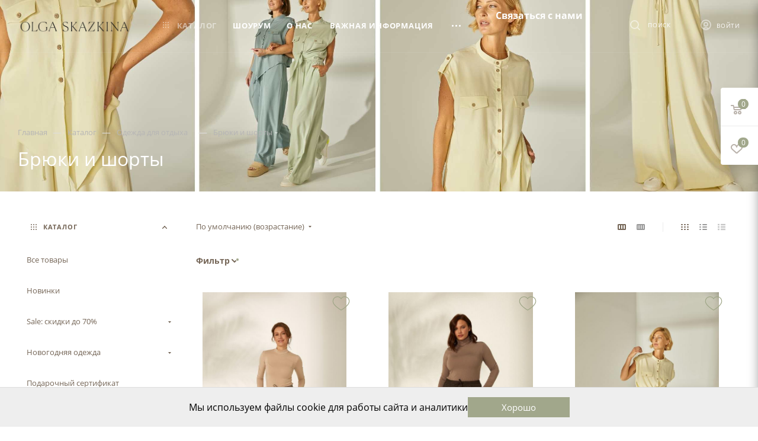

--- FILE ---
content_type: text/html; charset=UTF-8
request_url: https://skazkina.com/catalog/odezhda_dlya_otdyha/bryuki_i_shorty_odezhda_dlya_ot/
body_size: 63583
content:
<!DOCTYPE html>
<html xmlns="http://www.w3.org/1999/xhtml" xml:lang="ru" lang="ru"  >
<head>
	<title>Женские брюки и шорты для отдыха купить в Москве в интернет-магазине Skazkina</title>
	<meta name="viewport" content="initial-scale=1.0, width=device-width" />
	<meta name="HandheldFriendly" content="true" />
	<meta name="yes" content="yes" />
	<meta name="apple-mobile-web-app-status-bar-style" content="black" />
	<meta name="SKYPE_TOOLBAR" content="SKYPE_TOOLBAR_PARSER_COMPATIBLE" />
		<meta http-equiv="Content-Type" content="text/html; charset=UTF-8" />
<meta name="keywords" content="интернет-магазин, заказать, купить" />
<meta name="description" content="В интернет магазине Ольги Сказкиной вы можете купить женские брюки и шорты для отдыха и отпуска ✓ Коллекция стильных брюк и  шорт для женщин от Ольги Сказкиной ✓ Модные фасоны и все размеры в нашем онлайн салоне и шоуруме в Москве ✓ Доставка с примеркой по России." />
<style>.bx-composite-btn {background: url(/bitrix/images/main/composite/sprite-1x.png) no-repeat right 0 #e94524;border-radius: 15px;color: #fff !important;display: inline-block;line-height: 30px;font-family: "Helvetica Neue", Helvetica, Arial, sans-serif !important;font-size: 12px !important;font-weight: bold !important;height: 31px !important;padding: 0 42px 0 17px !important;vertical-align: middle !important;text-decoration: none !important;}@media screen   and (min-device-width: 1200px)   and (max-device-width: 1600px)   and (-webkit-min-device-pixel-ratio: 2)  and (min-resolution: 192dpi) {.bx-composite-btn {background-image: url(/bitrix/images/main/composite/sprite-2x.png);background-size: 42px 124px;}}.bx-composite-btn-fixed {position: absolute;top: -45px;right: 15px;z-index: 10;}.bx-btn-white {background-position: right 0;color: #fff !important;}.bx-btn-black {background-position: right -31px;color: #000 !important;}.bx-btn-red {background-position: right -62px;color: #555 !important;}.bx-btn-grey {background-position: right -93px;color: #657b89 !important;}.bx-btn-border {border: 1px solid #d4d4d4;height: 29px !important;line-height: 29px !important;}.bx-composite-loading {display: block;width: 40px;height: 40px;background: url(/bitrix/images/main/composite/loading.gif);}</style>
<script data-skip-moving="true">(function(w, d) {var v = w.frameCacheVars = {"CACHE_MODE":"HTMLCACHE","banner":{"url":"https:\/\/www.1c-bitrix.ru\/composite\/","text":"Быстро с 1С-Битрикс","bgcolor":"#E94524","style":"white"},"storageBlocks":[],"dynamicBlocks":{"4i19eW":"68b329da9893","basketitems-component-block":"d41d8cd98f00","header-auth-block1":"d41d8cd98f00","mobile-basket-with-compare-block1":"d41d8cd98f00","header-auth-block2":"d41d8cd98f00","header-auth-block3":"d41d8cd98f00","header-basket-with-compare-block3":"d41d8cd98f00","header-auth-block4":"d41d8cd98f00","mobile-auth-block1":"d41d8cd98f00","mobile-basket-with-compare-block2":"d41d8cd98f00","viewtype-block-top":"219d05a96994","viewtype-block":"2058ed9afa1e","viewed-block":"d41d8cd98f00","8gJilP":"d41d8cd98f00","basketitems-block":"d41d8cd98f00","header-cart":"d41d8cd98f00","bottom-panel-block":"d41d8cd98f00","KtTTZg":"b86250d446e2"},"AUTO_UPDATE":true,"AUTO_UPDATE_TTL":120,"version":2};var inv = false;if (v.AUTO_UPDATE === false){if (v.AUTO_UPDATE_TTL && v.AUTO_UPDATE_TTL > 0){var lm = Date.parse(d.lastModified);if (!isNaN(lm)){var td = new Date().getTime();if ((lm + v.AUTO_UPDATE_TTL * 1000) >= td){w.frameRequestStart = false;w.preventAutoUpdate = true;return;}inv = true;}}else{w.frameRequestStart = false;w.preventAutoUpdate = true;return;}}var r = w.XMLHttpRequest ? new XMLHttpRequest() : (w.ActiveXObject ? new w.ActiveXObject("Microsoft.XMLHTTP") : null);if (!r) { return; }w.frameRequestStart = true;var m = v.CACHE_MODE; var l = w.location; var x = new Date().getTime();var q = "?bxrand=" + x + (l.search.length > 0 ? "&" + l.search.substring(1) : "");var u = l.protocol + "//" + l.host + l.pathname + q;r.open("GET", u, true);r.setRequestHeader("BX-ACTION-TYPE", "get_dynamic");r.setRequestHeader("X-Bitrix-Composite", "get_dynamic");r.setRequestHeader("BX-CACHE-MODE", m);r.setRequestHeader("BX-CACHE-BLOCKS", v.dynamicBlocks ? JSON.stringify(v.dynamicBlocks) : "");if (inv){r.setRequestHeader("BX-INVALIDATE-CACHE", "Y");}try { r.setRequestHeader("BX-REF", d.referrer || "");} catch(e) {}if (m === "APPCACHE"){r.setRequestHeader("BX-APPCACHE-PARAMS", JSON.stringify(v.PARAMS));r.setRequestHeader("BX-APPCACHE-URL", v.PAGE_URL ? v.PAGE_URL : "");}r.onreadystatechange = function() {if (r.readyState != 4) { return; }var a = r.getResponseHeader("BX-RAND");var b = w.BX && w.BX.frameCache ? w.BX.frameCache : false;if (a != x || !((r.status >= 200 && r.status < 300) || r.status === 304 || r.status === 1223 || r.status === 0)){var f = {error:true, reason:a!=x?"bad_rand":"bad_status", url:u, xhr:r, status:r.status};if (w.BX && w.BX.ready && b){BX.ready(function() {setTimeout(function(){BX.onCustomEvent("onFrameDataRequestFail", [f]);}, 0);});}w.frameRequestFail = f;return;}if (b){b.onFrameDataReceived(r.responseText);if (!w.frameUpdateInvoked){b.update(false);}w.frameUpdateInvoked = true;}else{w.frameDataString = r.responseText;}};r.send();var p = w.performance;if (p && p.addEventListener && p.getEntries && p.setResourceTimingBufferSize){var e = 'resourcetimingbufferfull';var h = function() {if (w.BX && w.BX.frameCache && w.BX.frameCache.frameDataInserted){p.removeEventListener(e, h);}else {p.setResourceTimingBufferSize(p.getEntries().length + 50);}};p.addEventListener(e, h);}})(window, document);</script>

<link href="/bitrix/css/aspro.max/notice.css?17430084083623"  rel="stylesheet" />
<link href="/bitrix/js/ui/design-tokens/dist/ui.design-tokens.css?174300839026358"  rel="stylesheet" />
<link href="/bitrix/js/ui/fonts/opensans/ui.font.opensans.css?17430083892555"  rel="stylesheet" />
<link href="/bitrix/js/main/popup/dist/main.popup.bundle.css?174300839229852"  rel="stylesheet" />
<link href="/bitrix/templates/aspro_max/components/bitrix/catalog/main/style.css?174300840660430"  rel="stylesheet" />
<link href="/bitrix/templates/aspro_max/components/bitrix/menu/left_front_catalog/style.css?17430084071579"  rel="stylesheet" />
<link href="/bitrix/components/aspro/smartseo.content.max/templates/.default/style.css?174300839980"  rel="stylesheet" />
<link href="/bitrix/templates/aspro_max/css/animation/animation_ext.css?17430084074934"  rel="stylesheet" />
<link href="/bitrix/templates/aspro_max/components/bitrix/catalog.smart.filter/main_compact_ajax/style.css?17430084071236"  rel="stylesheet" />
<link href="/bitrix/templates/aspro_max/components/bitrix/catalog.section/catalog_block/style.css?17430084072700"  rel="stylesheet" />
<link href="/bitrix/templates/aspro_max/css/fonts/commercial-type/fonts.css?1743008407338"  data-template-style="true"  rel="stylesheet" />
<link href="/bitrix/templates/aspro_max/css/fonts/open-sans/css/open-sans.min.css?17430084074518"  data-template-style="true"  rel="stylesheet" />
<link href="/bitrix/templates/aspro_max/css/blocks/dark-light-theme.css?17430084072663"  data-template-style="true"  rel="stylesheet" />
<link href="/bitrix/templates/aspro_max/css/colored.css?17430084073527"  data-template-style="true"  rel="stylesheet" />
<link href="/bitrix/templates/aspro_max/vendor/css/bootstrap.css?1743008407114216"  data-template-style="true"  rel="stylesheet" />
<link href="/bitrix/templates/aspro_max/css/styles.css?1759246172196658"  data-template-style="true"  rel="stylesheet" />
<link href="/bitrix/templates/aspro_max/css/blocks/blocks.css?174300840722025"  data-template-style="true"  rel="stylesheet" />
<link href="/bitrix/templates/aspro_max/css/blocks/common.blocks/bottom-icons-panel/bottom-icons-panel.css?17430084071978"  data-template-style="true"  rel="stylesheet" />
<link href="/bitrix/templates/aspro_max/css/blocks/common.blocks/counter-state/counter-state.css?1743008407320"  data-template-style="true"  rel="stylesheet" />
<link href="/bitrix/templates/aspro_max/css/banners.css?174300840713337"  data-template-style="true"  rel="stylesheet" />
<link href="/bitrix/templates/aspro_max/css/menu.css?174300840787422"  data-template-style="true"  rel="stylesheet" />
<link href="/bitrix/templates/aspro_max/css/catalog.css?174300840717353"  data-template-style="true"  rel="stylesheet" />
<link href="/bitrix/templates/aspro_max/css/xzoom.css?17430084074424"  data-template-style="true"  rel="stylesheet" />
<link href="/bitrix/templates/aspro_max/css/jquery.mCustomScrollbar.min.css?174300840742839"  data-template-style="true"  rel="stylesheet" />
<link href="/bitrix/templates/aspro_max/vendor/css/ripple.css?1743008407854"  data-template-style="true"  rel="stylesheet" />
<link href="/bitrix/templates/aspro_max/css/left_block_main_page.css?174300840721557"  data-template-style="true"  rel="stylesheet" />
<link href="/bitrix/templates/aspro_max/css/stores.css?174300840710775"  data-template-style="true"  rel="stylesheet" />
<link href="/bitrix/templates/aspro_max/css/yandex_map.css?17430084077688"  data-template-style="true"  rel="stylesheet" />
<link href="/bitrix/templates/aspro_max/css/buy_services.css?174300840715515"  data-template-style="true"  rel="stylesheet" />
<link href="/bitrix/templates/aspro_max/css/header_fixed.css?174300840712971"  data-template-style="true"  rel="stylesheet" />
<link href="/bitrix/templates/aspro_max/ajax/ajax.css?1743008407326"  data-template-style="true"  rel="stylesheet" />
<link href="/bitrix/templates/aspro_max/components/bitrix/breadcrumb/main/style.css?17430084072145"  data-template-style="true"  rel="stylesheet" />
<link href="/bitrix/templates/aspro_max/css/footer.css?175247918836959"  data-template-style="true"  rel="stylesheet" />
<link href="/bitrix/components/aspro/marketing.popup.max/templates/.default/style.css?17430083996229"  data-template-style="true"  rel="stylesheet" />
<link href="/bitrix/templates/aspro_max/components/custom/variable.set/cookie_notification/style.css?1743008406597"  data-template-style="true"  rel="stylesheet" />
<link href="/bitrix/components/custom/discount.time/templates/.default/style.css?17430084001990"  data-template-style="true"  rel="stylesheet" />
<link href="/bitrix/templates/aspro_max/styles.css?174300840720571"  data-template-style="true"  rel="stylesheet" />
<link href="/bitrix/templates/aspro_max/template_styles.css?1743008407488144"  data-template-style="true"  rel="stylesheet" />
<link href="/bitrix/templates/aspro_max/css/header.css?174300840731860"  data-template-style="true"  rel="stylesheet" />
<link href="/bitrix/templates/aspro_max/css/media.css?1743008407198328"  data-template-style="true"  rel="stylesheet" />
<link href="/bitrix/templates/aspro_max/css/h1-normal.css?174300840739"  data-template-style="true"  rel="stylesheet" />
<link href="/bitrix/templates/aspro_max/themes/custom_s1/theme.css?176553421955047"  data-template-style="true"  rel="stylesheet" />
<link href="/bitrix/templates/aspro_max/css/widths/width-2.css?17430084075241"  data-template-style="true"  rel="stylesheet" />
<link href="/bitrix/templates/aspro_max/css/fonts/font-1.css?17430084074816"  data-template-style="true"  rel="stylesheet" />
<link href="/bitrix/templates/aspro_max/css/custom.css?176700949824328"  data-template-style="true"  rel="stylesheet" />
<script>if(!window.BX)window.BX={};if(!window.BX.message)window.BX.message=function(mess){if(typeof mess==='object'){for(let i in mess) {BX.message[i]=mess[i];} return true;}};</script>
<script>(window.BX||top.BX).message({"JS_CORE_LOADING":"Загрузка...","JS_CORE_NO_DATA":"- Нет данных -","JS_CORE_WINDOW_CLOSE":"Закрыть","JS_CORE_WINDOW_EXPAND":"Развернуть","JS_CORE_WINDOW_NARROW":"Свернуть в окно","JS_CORE_WINDOW_SAVE":"Сохранить","JS_CORE_WINDOW_CANCEL":"Отменить","JS_CORE_WINDOW_CONTINUE":"Продолжить","JS_CORE_H":"ч","JS_CORE_M":"м","JS_CORE_S":"с","JSADM_AI_HIDE_EXTRA":"Скрыть лишние","JSADM_AI_ALL_NOTIF":"Показать все","JSADM_AUTH_REQ":"Требуется авторизация!","JS_CORE_WINDOW_AUTH":"Войти","JS_CORE_IMAGE_FULL":"Полный размер"});</script>
<script src="/bitrix/js/main/core/core.js?1743008392498479"></script>
<script>BX.Runtime.registerExtension({"name":"main.core","namespace":"BX","loaded":true});</script>
<script>BX.setJSList(["\/bitrix\/js\/main\/core\/core_ajax.js","\/bitrix\/js\/main\/core\/core_promise.js","\/bitrix\/js\/main\/polyfill\/promise\/js\/promise.js","\/bitrix\/js\/main\/loadext\/loadext.js","\/bitrix\/js\/main\/loadext\/extension.js","\/bitrix\/js\/main\/polyfill\/promise\/js\/promise.js","\/bitrix\/js\/main\/polyfill\/find\/js\/find.js","\/bitrix\/js\/main\/polyfill\/includes\/js\/includes.js","\/bitrix\/js\/main\/polyfill\/matches\/js\/matches.js","\/bitrix\/js\/ui\/polyfill\/closest\/js\/closest.js","\/bitrix\/js\/main\/polyfill\/fill\/main.polyfill.fill.js","\/bitrix\/js\/main\/polyfill\/find\/js\/find.js","\/bitrix\/js\/main\/polyfill\/matches\/js\/matches.js","\/bitrix\/js\/main\/polyfill\/core\/dist\/polyfill.bundle.js","\/bitrix\/js\/main\/core\/core.js","\/bitrix\/js\/main\/polyfill\/intersectionobserver\/js\/intersectionobserver.js","\/bitrix\/js\/main\/lazyload\/dist\/lazyload.bundle.js","\/bitrix\/js\/main\/polyfill\/core\/dist\/polyfill.bundle.js","\/bitrix\/js\/main\/parambag\/dist\/parambag.bundle.js"]);
</script>
<script>BX.Runtime.registerExtension({"name":"ui.dexie","namespace":"BX.Dexie3","loaded":true});</script>
<script>BX.Runtime.registerExtension({"name":"ls","namespace":"window","loaded":true});</script>
<script>BX.Runtime.registerExtension({"name":"fx","namespace":"window","loaded":true});</script>
<script>BX.Runtime.registerExtension({"name":"fc","namespace":"window","loaded":true});</script>
<script>BX.Runtime.registerExtension({"name":"pull.protobuf","namespace":"BX","loaded":true});</script>
<script>BX.Runtime.registerExtension({"name":"rest.client","namespace":"window","loaded":true});</script>
<script>(window.BX||top.BX).message({"pull_server_enabled":"N","pull_config_timestamp":0,"shared_worker_allowed":"Y","pull_guest_mode":"N","pull_guest_user_id":0,"pull_worker_mtime":1743008396});(window.BX||top.BX).message({"PULL_OLD_REVISION":"Для продолжения корректной работы с сайтом необходимо перезагрузить страницу."});</script>
<script>BX.Runtime.registerExtension({"name":"pull.client","namespace":"BX","loaded":true});</script>
<script>BX.Runtime.registerExtension({"name":"pull","namespace":"window","loaded":true});</script>
<script>(window.BX||top.BX).message({"NOTICE_ADDED2CART":"В корзине","NOTICE_CLOSE":"Закрыть","NOTICE_MORE":"и ещё #COUNT# #PRODUCTS#","NOTICE_PRODUCT0":"товаров","NOTICE_PRODUCT1":"товар","NOTICE_PRODUCT2":"товара","NOTICE_ADDED2DELAY":"В отложенных","NOTICE_ADDED2COMPARE":"В сравнении"});</script>
<script>BX.Runtime.registerExtension({"name":"aspro_notice","namespace":"window","loaded":true});</script>
<script>BX.Runtime.registerExtension({"name":"ui.design-tokens","namespace":"window","loaded":true});</script>
<script>BX.Runtime.registerExtension({"name":"ui.fonts.opensans","namespace":"window","loaded":true});</script>
<script>BX.Runtime.registerExtension({"name":"main.popup","namespace":"BX.Main","loaded":true});</script>
<script>BX.Runtime.registerExtension({"name":"popup","namespace":"window","loaded":true});</script>
<script type="extension/settings" data-extension="currency.currency-core">{"region":"ru"}</script>
<script>BX.Runtime.registerExtension({"name":"currency.currency-core","namespace":"BX.Currency","loaded":true});</script>
<script>BX.Runtime.registerExtension({"name":"currency","namespace":"window","loaded":true});</script>
<script>BX.Runtime.registerExtension({"name":"aspro_animation_ext","namespace":"window","loaded":true});</script>
<script>(window.BX||top.BX).message({"LANGUAGE_ID":"ru","FORMAT_DATE":"DD.MM.YYYY","FORMAT_DATETIME":"DD.MM.YYYY HH:MI:SS","COOKIE_PREFIX":"BITRIX_DEV","SERVER_TZ_OFFSET":"-18000","UTF_MODE":"Y","SITE_ID":"s1","SITE_DIR":"\/"});</script>

<script src="/bitrix/js/ui/dexie/dist/dexie3.bundle.js?1743008390187520"></script>
<script src="/bitrix/js/main/core/core_ls.js?17430083924201"></script>
<script src="/bitrix/js/main/core/core_fx.js?174300839216888"></script>
<script src="/bitrix/js/main/core/core_frame_cache.js?174300839216944"></script>
<script src="/bitrix/js/pull/protobuf/protobuf.js?1743008396274055"></script>
<script src="/bitrix/js/pull/protobuf/model.js?174300839670928"></script>
<script src="/bitrix/js/rest/client/rest.client.js?174300839617414"></script>
<script src="/bitrix/js/pull/client/pull.client.js?174300839683600"></script>
<script src="/bitrix/js/main/ajax.js?174300839235509"></script>
<script src="/bitrix/js/aspro.max/notice.js?174300839624332"></script>
<script src="/bitrix/js/main/popup/dist/main.popup.bundle.js?1743008392117175"></script>
<script src="/bitrix/js/currency/currency-core/dist/currency-core.bundle.js?17430083978800"></script>
<script src="/bitrix/js/currency/core_currency.js?17430083971181"></script>
<script>
					(function () {
						"use strict";
						var counter = function ()
						{
							var cookie = (function (name) {
								var parts = ("; " + document.cookie).split("; " + name + "=");
								if (parts.length == 2) {
									try {return JSON.parse(decodeURIComponent(parts.pop().split(";").shift()));}
									catch (e) {}
								}
							})("BITRIX_CONVERSION_CONTEXT_s1");
							if (cookie && cookie.EXPIRE >= BX.message("SERVER_TIME"))
								return;
							var request = new XMLHttpRequest();
							request.open("POST", "/bitrix/tools/conversion/ajax_counter.php", true);
							request.setRequestHeader("Content-type", "application/x-www-form-urlencoded");
							request.send(
								"SITE_ID="+encodeURIComponent("s1")+
								"&sessid="+encodeURIComponent(BX.bitrix_sessid())+
								"&HTTP_REFERER="+encodeURIComponent(document.referrer)
							);
						};
						if (window.frameRequestStart === true)
							BX.addCustomEvent("onFrameDataReceived", counter);
						else
							BX.ready(counter);
					})();
				</script>
<script data-skip-moving="true">
mindbox = window.mindbox || function() { mindbox.queue.push(arguments); };
mindbox.queue = mindbox.queue || [];
mindbox('create', {
    endpointId: 'skazkina.com'
});</script>
<script data-skip-moving="true" src="https://api.mindbox.ru/scripts/v1/tracker.js" async></script>
<script>BX.message({'PHONE':'Телефон','FAST_VIEW':'Быстрый просмотр','TABLES_SIZE_TITLE':'Подбор размера','SOCIAL':'Социальные сети','DESCRIPTION':'Описание магазина','ITEMS':'Товары','LOGO':'Логотип','REGISTER_INCLUDE_AREA':'Текст о регистрации','AUTH_INCLUDE_AREA':'Текст об авторизации','FRONT_IMG':'Изображение компании','EMPTY_CART':'пуста','CATALOG_VIEW_MORE':'... Показать все','CATALOG_VIEW_LESS':'... Свернуть','JS_REQUIRED':'Заполните это поле','JS_FORMAT':'Неверный формат','JS_FILE_EXT':'Недопустимое расширение файла','JS_PASSWORD_COPY':'Пароли не совпадают','JS_PASSWORD_LENGTH':'Минимум 6 символов','JS_ERROR':'Неверно заполнено поле','JS_FILE_SIZE':'Максимальный размер 5мб','JS_FILE_BUTTON_NAME':'Выберите файл','JS_FILE_DEFAULT':'Прикрепите файл','JS_DATE':'Некорректная дата','JS_DATETIME':'Некорректная дата/время','JS_REQUIRED_LICENSES':'Согласитесь с условиями','JS_REQUIRED_OFFER':'Согласитесь с условиями','LICENSE_PROP':'Согласие на обработку персональных данных','LOGIN_LEN':'Введите минимум {0} символа','FANCY_CLOSE':'Закрыть','FANCY_NEXT':'Следующий','FANCY_PREV':'Предыдущий','TOP_AUTH_REGISTER':'Регистрация','CALLBACK':'Заказать звонок','ASK':'Задать вопрос','REVIEW':'Оставить отзыв','S_CALLBACK':'Заказать звонок','UNTIL_AKC':'До конца акции','TITLE_QUANTITY_BLOCK':'Остаток','TITLE_QUANTITY':'шт','TOTAL_SUMM_ITEM':'Общая стоимость ','SUBSCRIBE_SUCCESS':'Вы успешно подписались','RECAPTCHA_TEXT':'Подтвердите, что вы не робот','JS_RECAPTCHA_ERROR':'Пройдите проверку','COUNTDOWN_SEC':'сек','COUNTDOWN_MIN':'мин','COUNTDOWN_HOUR':'час','COUNTDOWN_DAY0':'дн','COUNTDOWN_DAY1':'дн','COUNTDOWN_DAY2':'дн','COUNTDOWN_WEAK0':'Недель','COUNTDOWN_WEAK1':'Неделя','COUNTDOWN_WEAK2':'Недели','COUNTDOWN_MONTH0':'Месяцев','COUNTDOWN_MONTH1':'Месяц','COUNTDOWN_MONTH2':'Месяца','COUNTDOWN_YEAR0':'Лет','COUNTDOWN_YEAR1':'Год','COUNTDOWN_YEAR2':'Года','COUNTDOWN_COMPACT_SEC':'с','COUNTDOWN_COMPACT_MIN':'м','COUNTDOWN_COMPACT_HOUR':'ч','COUNTDOWN_COMPACT_DAY':'д','COUNTDOWN_COMPACT_WEAK':'н','COUNTDOWN_COMPACT_MONTH':'м','COUNTDOWN_COMPACT_YEAR0':'л','COUNTDOWN_COMPACT_YEAR1':'г','CATALOG_PARTIAL_BASKET_PROPERTIES_ERROR':'Заполнены не все свойства у добавляемого товара','CATALOG_EMPTY_BASKET_PROPERTIES_ERROR':'Выберите свойства товара, добавляемые в корзину в параметрах компонента','CATALOG_ELEMENT_NOT_FOUND':'Элемент не найден','ERROR_ADD2BASKET':'Ошибка добавления товара в корзину','CATALOG_SUCCESSFUL_ADD_TO_BASKET':'Успешное добавление товара в корзину','ERROR_BASKET_TITLE':'Ошибка корзины','ERROR_BASKET_PROP_TITLE':'Выберите свойства, добавляемые в корзину','ERROR_BASKET_BUTTON':'Выбрать','BASKET_TOP':'Корзина в шапке','ERROR_ADD_DELAY_ITEM':'Ошибка отложенной корзины','VIEWED_TITLE':'Ранее вы смотрели','VIEWED_BEFORE':'Ранее вы смотрели','BEST_TITLE':'Лучшие предложения','CT_BST_SEARCH_BUTTON':'Поиск','CT_BST_SEARCH2_BUTTON':'Найти','BASKET_PRINT_BUTTON':'Распечатать','BASKET_CLEAR_ALL_BUTTON':'Очистить','BASKET_QUICK_ORDER_BUTTON':'Быстрый заказ','BASKET_CONTINUE_BUTTON':'Продолжить покупки','BASKET_ORDER_BUTTON':'Оформить заказ','SHARE_BUTTON':'Поделиться','BASKET_CHANGE_TITLE':'Ваш заказ','BASKET_CHANGE_LINK':'Изменить','MORE_INFO_SKU':'Купить','FROM':'от','BEFORE':'до','TITLE_BLOCK_VIEWED_NAME':'Ранее вы смотрели','T_BASKET':'Корзина','FILTER_EXPAND_VALUES':'Показать все','FILTER_HIDE_VALUES':'Свернуть','FULL_ORDER':'Полный заказ','CUSTOM_COLOR_CHOOSE':'Выбрать','CUSTOM_COLOR_CANCEL':'Отмена','S_MOBILE_MENU':'Меню','MAX_T_MENU_BACK':'Назад','MAX_T_MENU_CALLBACK':'Обратная связь','MAX_T_MENU_CONTACTS_TITLE':'Будьте на связи','SEARCH_TITLE':'Поиск','SOCIAL_TITLE':'Оставайтесь на связи','HEADER_SCHEDULE':'Время работы','SEO_TEXT':'SEO описание','COMPANY_IMG':'Картинка компании','COMPANY_TEXT':'Описание компании','CONFIG_SAVE_SUCCESS':'Настройки сохранены','CONFIG_SAVE_FAIL':'Ошибка сохранения настроек','ITEM_ECONOMY':'Экономия','ITEM_ARTICLE':'Артикул: ','JS_FORMAT_ORDER':'имеет неверный формат','JS_BASKET_COUNT_TITLE':'В корзине товаров на SUMM','POPUP_VIDEO':'Видео','POPUP_GIFT_TEXT':'Нашли что-то особенное? Намекните другу о подарке!','ORDER_FIO_LABEL':'Ф.И.О.','ORDER_PHONE_LABEL':'Телефон','ORDER_REGISTER_BUTTON':'Регистрация','PRICES_TYPE':'Варианты цен','FILTER_HELPER_VALUES':' знач.','SHOW_MORE_SCU_MAIN':'Еще #COUNT#','SHOW_MORE_SCU_1':'предложение','SHOW_MORE_SCU_2':'предложения','SHOW_MORE_SCU_3':'предложений','PARENT_ITEM_NOT_FOUND':'Не найден основной товар для услуги в корзине. Обновите страницу и попробуйте снова.'})</script>
<meta name="theme-color" content="#a1a78b">
<style>:root{--theme-base-color: #a1a78b;--theme-base-opacity-color: #a1a78b1a;--theme-base-color-hue:73;--theme-base-color-saturation:14%;--theme-base-color-lightness:60%;--theme-lightness-hover-diff:%}</style>
<script data-skip-moving="true">window.lazySizesConfig = window.lazySizesConfig || {};lazySizesConfig.loadMode = 1;lazySizesConfig.expand = 200;lazySizesConfig.expFactor = 1;lazySizesConfig.hFac = 0.1;window.lazySizesConfig.lazyClass = "lazy";</script>
<script src="/bitrix/templates/aspro_max/js/lazysizes.min.js" data-skip-moving="true" defer=""></script>
<script src="/bitrix/templates/aspro_max/js/ls.unveilhooks.min.js" data-skip-moving="true" defer=""></script>
<link href="/bitrix/templates/aspro_max/css/print.css?174300840723580" data-template-style="true" rel="stylesheet" media="print">
					<script data-skip-moving="true" src="/bitrix/js/aspro.max/jquery-2.1.3.min.js"></script>
					<script data-skip-moving="true" src="/bitrix/templates/aspro_max/js/speed.min.js?=1743008406"></script>
<link rel="shortcut icon" href="/favicon.png" type="image/png" />
<link rel="apple-touch-icon" sizes="180x180" href="/upload/CMax/cc1/tecit10yhox02yxxv1nkppsw7l4qdt5y.png" />
<meta property="ya:interaction" content="XML_FORM" />
<meta property="ya:interaction:url" content="https://skazkina.com/catalog/odezhda_dlya_otdyha/bryuki_i_shorty_odezhda_dlya_ot/?mode=xml" />
<meta property="og:image" content="https://skazkina.com:443/upload/CMax/20f/v9naccwsb0znhfqd16oqehi327kb6zpf.png" />
<link rel="image_src" href="https://skazkina.com:443/upload/CMax/20f/v9naccwsb0znhfqd16oqehi327kb6zpf.png"  />
<meta property="og:title" content="Женские брюки и шорты для отдыха купить в Москве в интернет-магазине Skazkina" />
<meta property="og:type" content="website" />
<meta property="og:url" content="https://skazkina.com:443/catalog/odezhda_dlya_otdyha/bryuki_i_shorty_odezhda_dlya_ot/" />
<meta property="og:description" content="В интернет магазине Ольги Сказкиной вы можете купить женские брюки и шорты для отдыха и отпуска ✓ Коллекция стильных брюк и  шорт для женщин от Ольги Сказкиной ✓ Модные фасоны и все размеры в нашем онлайн салоне и шоуруме в Москве ✓ Доставка с примеркой по России." />

<script src="/bitrix/templates/aspro_max/js/swipe-events.js?17430084065255"></script>
<script src="/bitrix/templates/aspro_max/js/observer.js?17430084067026"></script>
<script src="/bitrix/templates/aspro_max/js/jquery.actual.min.js?17430084061251"></script>
<script src="/bitrix/templates/aspro_max/js/jqModal.js?174300840611178"></script>
<script src="/bitrix/templates/aspro_max/vendor/js/bootstrap.js?174300840727908"></script>
<script src="/bitrix/templates/aspro_max/vendor/js/jquery.appear.js?17430084073188"></script>
<script src="/bitrix/templates/aspro_max/vendor/js/ripple.js?17430084074702"></script>
<script src="/bitrix/templates/aspro_max/vendor/js/velocity/velocity.js?174300840744791"></script>
<script src="/bitrix/templates/aspro_max/vendor/js/velocity/velocity.ui.js?174300840713257"></script>
<script src="/bitrix/templates/aspro_max/js/browser.js?17430084061032"></script>
<script src="/bitrix/templates/aspro_max/js/jquery.uniform.min.js?17430084068308"></script>
<script src="/bitrix/templates/aspro_max/vendor/js/sticky-sidebar.js?174300840725989"></script>
<script src="/bitrix/templates/aspro_max/js/jquery.validate.min.js?174300840622257"></script>
<script src="/bitrix/templates/aspro_max/js/jquery.inputmask.bundle.min.js?174300840670933"></script>
<script src="/bitrix/templates/aspro_max/js/jquery.easing.1.3.js?17430084068095"></script>
<script src="/bitrix/templates/aspro_max/js/equalize.min.js?1743008406588"></script>
<script src="/bitrix/templates/aspro_max/js/jquery.alphanumeric.js?17430084061972"></script>
<script src="/bitrix/templates/aspro_max/js/jquery.cookie.js?17430084063066"></script>
<script src="/bitrix/templates/aspro_max/js/jquery.plugin.min.js?17430084063181"></script>
<script src="/bitrix/templates/aspro_max/js/jquery.countdown.min.js?174300840613137"></script>
<script src="/bitrix/templates/aspro_max/js/jquery.countdown-ru.js?17430084061885"></script>
<script src="/bitrix/templates/aspro_max/js/jquery.ikSelect.js?174300840632083"></script>
<script src="/bitrix/templates/aspro_max/js/jquery.mobile.custom.touch.min.js?17430084067784"></script>
<script src="/bitrix/templates/aspro_max/js/jquery.dotdotdot.js?17430084065908"></script>
<script src="/bitrix/templates/aspro_max/js/rating_likes.js?174300840610797"></script>
<script src="/bitrix/templates/aspro_max/js/buy_services.js?17430084065835"></script>
<script src="/bitrix/templates/aspro_max/js/xzoom.js?174300840629854"></script>
<script src="/bitrix/templates/aspro_max/js/mobile.js?174300840619940"></script>
<script src="/bitrix/templates/aspro_max/js/jquery.mousewheel.min.js?17430084062609"></script>
<script src="/bitrix/templates/aspro_max/js/jquery.mCustomScrollbar.js?174300840694214"></script>
<script src="/bitrix/templates/aspro_max/js/scrollTabs.js?174300840612625"></script>
<script src="/bitrix/templates/aspro_max/js/main.js?1766592659380195"></script>
<script src="/bitrix/templates/aspro_max/js/blocks/blocks.js?174300840612771"></script>
<script src="/bitrix/components/bitrix/search.title/script.js?174300840110542"></script>
<script src="/bitrix/templates/aspro_max/components/bitrix/search.title/mega_menu/script.js?174300840610313"></script>
<script src="/bitrix/templates/aspro_max/components/bitrix/menu/top/script.js?174300840736"></script>
<script src="/bitrix/templates/aspro_max/components/bitrix/news.list/banners/script.js?174300840686"></script>
<script src="/bitrix/components/aspro/developer.max/templates/.default/script.js?17430083993834"></script>
<script src="/bitrix/components/aspro/marketing.popup.max/templates/.default/script.js?17430083991756"></script>
<script src="/bitrix/templates/aspro_max/components/bitrix/search.title/fixed/script.js?174300840610264"></script>
<script src="/bitrix/templates/aspro_max/components/custom/variable.set/cookie_notification/script.js?1743008406913"></script>
<script src="/bitrix/components/custom/discount.time/templates/.default/script.js?17430084001811"></script>
<script src="/bitrix/templates/aspro_max/js/custom.js?17661671179459"></script>
<script src="/bitrix/templates/aspro_max/components/bitrix/catalog/main/script.js?174300840619917"></script>
<script src="/bitrix/components/aspro/smartseo.tags.max/templates/.default/script.js?17430083992569"></script>
<script src="/bitrix/templates/aspro_max/components/bitrix/news.list/landings_list/script.js?17430084062516"></script>
<script src="/bitrix/templates/aspro_max/js/jquery.history.js?174300840621571"></script>
<script src="/bitrix/templates/aspro_max/components/bitrix/menu/left_front_catalog/script.js?1743008407583"></script>
<script src="/bitrix/templates/aspro_max/components/bitrix/catalog.smart.filter/main_compact_ajax/script.js?174300840742132"></script>
<script src="/bitrix/templates/aspro_max/components/bitrix/catalog.section/catalog_block/script.js?17430084078610"></script>
<script>var _ba = _ba || []; _ba.push(["aid", "32c2a4d7008e8b076863dba4f62445ec"]); _ba.push(["host", "skazkina.com"]); (function() {var ba = document.createElement("script"); ba.type = "text/javascript"; ba.async = true;ba.src = (document.location.protocol == "https:" ? "https://" : "http://") + "bitrix.info/ba.js";var s = document.getElementsByTagName("script")[0];s.parentNode.insertBefore(ba, s);})();</script>

<!-- Top.Mail.Ru counter -->
<script>
var _tmr = window._tmr || (window._tmr = []);
_tmr.push({id: "3329534", type: "pageView", start: (new Date()).getTime()});
(function (d, w, id) {
  if (d.getElementById(id)) return;
  var ts = d.createElement("script"); ts.type = "text/javascript"; ts.async = true; ts.id = id;
  ts.src = "https://top-fwz1.mail.ru/js/code.js";
  var f = function () {var s = d.getElementsByTagName("script")[0]; s.parentNode.insertBefore(ts, s);};
  if (w.opera == "[object Opera]") { d.addEventListener("DOMContentLoaded", f, false); } else { f(); }
})(document, window, "tmr-code");
</script>
<noscript><div><img data-lazyload class="lazy" src="[data-uri]" data-src="https://top-fwz1.mail.ru/counter?id=3329534;js=na" style="position:absolute;left:-9999px;" alt="Top.Mail.Ru" /></div></noscript>
<!-- /Top.Mail.Ru counter -->
<meta name="google-site-verification" content="sJ0_-Po50IYI2LcjQ6XN61E5VnBmYQIlIuxcQER0nHg" />
</head>
<body class=" site_s1  fill_bg_n catalog-delayed-btn-Y theme-light" id="main" data-site="/">
		
	<div id="panel"></div>
	<div id="bxdynamic_4i19eW_start" style="display:none"></div>
<div id="bxdynamic_4i19eW_end" style="display:none"></div>				<div id="bxdynamic_basketitems-component-block_start" style="display:none"></div><div id="bxdynamic_basketitems-component-block_end" style="display:none"></div>						<div class="cd-modal-bg"></div>
		<script data-skip-moving="true">var solutionName = 'arMaxOptions';</script>
		<script src="/bitrix/templates/aspro_max/js/setTheme.php?site_id=s1&site_dir=/" data-skip-moving="true"></script>
		<script>window.onload=function(){window.basketJSParams = window.basketJSParams || [];window.dataLayer = window.dataLayer || [];}
		BX.message({'MIN_ORDER_PRICE_TEXT':'<b>Минимальная сумма заказа #PRICE#<\/b><br/>Пожалуйста, добавьте еще товаров в корзину','LICENSES_TEXT':'Я согласен на <a href=\"/include/licenses_detail.php\" target=\"_blank\">обработку персональных данных<\/a>','OFFER_TEXT':'Согласен с <a href=\"/include/offer_detail.php\" target=\"_blank\">публичной офертой<\/a>'});
		arAsproOptions.PAGES.FRONT_PAGE = window[solutionName].PAGES.FRONT_PAGE = "";arAsproOptions.PAGES.BASKET_PAGE = window[solutionName].PAGES.BASKET_PAGE = "";arAsproOptions.PAGES.ORDER_PAGE = window[solutionName].PAGES.ORDER_PAGE = "";arAsproOptions.PAGES.PERSONAL_PAGE = window[solutionName].PAGES.PERSONAL_PAGE = "";arAsproOptions.PAGES.CATALOG_PAGE = window[solutionName].PAGES.CATALOG_PAGE = "1";</script>
		<div class="wrapper1  header_bglight wides_menu has-secion-banner light-menu-color with_left_block  catalog_page basket_fly fly2 basket_fill_WHITE side_LEFT block_side_WIDE catalog_icons_N banner_auto  mheader-v1 header-v20 header-font-lower_N regions_N title_position_LEFT fill_ footer-v1 front-vindex1 mfixed_Y mfixed_view_always title-v2 lazy_Y with_phones compact-catalog dark-hover-overlay vertical-catalog-img landing-slider big-banners-mobile-slider bottom-icons-panel-Y compact-breadcrumbs-Y catalog-delayed-btn-Y  ">

<div class="mega_fixed_menu scrollblock">
	<div class="maxwidth-theme">
		<svg class="svg svg-close" width="14" height="14" viewBox="0 0 14 14">
		  <path data-name="Rounded Rectangle 568 copy 16" d="M1009.4,953l5.32,5.315a0.987,0.987,0,0,1,0,1.4,1,1,0,0,1-1.41,0L1008,954.4l-5.32,5.315a0.991,0.991,0,0,1-1.4-1.4L1006.6,953l-5.32-5.315a0.991,0.991,0,0,1,1.4-1.4l5.32,5.315,5.31-5.315a1,1,0,0,1,1.41,0,0.987,0.987,0,0,1,0,1.4Z" transform="translate(-1001 -946)"></path>
		</svg>
		<i class="svg svg-close mask arrow"></i>
		<div class="row">
			<div class="col-md-9">
				<div class="left_menu_block">
					<div class="logo_block flexbox flexbox--row align-items-normal">
						<div class="logo">
							<a href="/"><img src="/upload/CMax/20f/v9naccwsb0znhfqd16oqehi327kb6zpf.png" alt="Официальный сайт дизайнера Ольги Сказкиной. Интернет-магазин | Skazkina" title="Официальный сайт дизайнера Ольги Сказкиной. Интернет-магазин | Skazkina" data-src="" /></a>						</div>
						<div class="top-description addr">
													</div>
					</div>
					<div class="search_block">
						<div class="search_wrap">
							<div class="search-block">
												<div class="search-wrapper">
				<div id="title-search_mega_menu">
					<form action="/catalog/" class="search">
						<div class="search-input-div">
							<input class="search-input" id="title-search-input_mega_menu" type="text" name="q" value="" placeholder="Поиск" size="20" maxlength="50" autocomplete="off" />
						</div>
						<div class="search-button-div">
							<button class="btn btn-search" type="submit" name="s" value="Найти"><i class="svg inline  svg-inline-search2" aria-hidden="true" ><svg class="" width="17" height="17" viewBox="0 0 17 17" aria-hidden="true"><path class="cls-1" d="M16.709,16.719a1,1,0,0,1-1.412,0l-3.256-3.287A7.475,7.475,0,1,1,15,7.5a7.433,7.433,0,0,1-1.549,4.518l3.258,3.289A1,1,0,0,1,16.709,16.719ZM7.5,2A5.5,5.5,0,1,0,13,7.5,5.5,5.5,0,0,0,7.5,2Z"></path></svg></i></button>
							<span class="close-block inline-search-hide"><span class="svg svg-close close-icons"></span></span>
						</div>
					</form>
				</div>
			</div>
	<script>
	var jsControl = new JCTitleSearch3({
		//'WAIT_IMAGE': '/bitrix/themes/.default/images/wait.gif',
		'AJAX_PAGE' : '/catalog/odezhda_dlya_otdyha/bryuki_i_shorty_odezhda_dlya_ot/',
		'CONTAINER_ID': 'title-search_mega_menu',
		'INPUT_ID': 'title-search-input_mega_menu',
		'INPUT_ID_TMP': 'title-search-input_mega_menu',
		'MIN_QUERY_LEN': 2
	});
</script>							</div>
						</div>
					</div>
										<!-- noindex -->

	<div class="burger_menu_wrapper">
		
			<div class="top_link_wrapper">
				<div class="menu-item dropdown catalog wide_menu   active">
					<div class="wrap">
						<a class="dropdown-toggle" href="/catalog/">
							<div class="link-title color-theme-hover">
																	<i class="svg inline  svg-inline-icon_catalog" aria-hidden="true" ><svg xmlns="http://www.w3.org/2000/svg" width="10" height="10" viewBox="0 0 10 10"><path  data-name="Rounded Rectangle 969 copy 7" class="cls-1" d="M644,76a1,1,0,1,1-1,1A1,1,0,0,1,644,76Zm4,0a1,1,0,1,1-1,1A1,1,0,0,1,648,76Zm4,0a1,1,0,1,1-1,1A1,1,0,0,1,652,76Zm-8,4a1,1,0,1,1-1,1A1,1,0,0,1,644,80Zm4,0a1,1,0,1,1-1,1A1,1,0,0,1,648,80Zm4,0a1,1,0,1,1-1,1A1,1,0,0,1,652,80Zm-8,4a1,1,0,1,1-1,1A1,1,0,0,1,644,84Zm4,0a1,1,0,1,1-1,1A1,1,0,0,1,648,84Zm4,0a1,1,0,1,1-1,1A1,1,0,0,1,652,84Z" transform="translate(-643 -76)"/></svg></i>																Каталог							</div>
						</a>
													<span class="tail"></span>
							<div class="burger-dropdown-menu row">
								<div class="menu-wrapper" >
									
																														<div class="col-md-4   ">
																						<a href="/catalog/vse_tovary/" class="color-theme-hover" title="Все товары">
												<span class="name option-font-bold">Все товары</span>
											</a>
																					</div>
									
																														<div class="col-md-4   ">
																						<a href="/catalog/novinky/" class="color-theme-hover" title="Новинки">
												<span class="name option-font-bold">Новинки</span>
											</a>
																					</div>
									
																														<div class="col-md-4 dropdown-submenu  ">
																						<a href="/catalog/sale_skidki_70/" class="color-theme-hover" title="Sale: скидки до 70%">
												<span class="name option-font-bold">Sale: скидки до 70%</span>
											</a>
																								<div class="burger-dropdown-menu toggle_menu">
																																									<div class="menu-item   ">
															<a href="/catalog/sale_skidki_70/razmer_40/" title="Размер 40">
																<span class="name color-theme-hover">Размер 40</span>
															</a>
																													</div>
																																									<div class="menu-item   ">
															<a href="/catalog/sale_skidki_70/razmer_42/" title="Размер 42">
																<span class="name color-theme-hover">Размер 42</span>
															</a>
																													</div>
																																									<div class="menu-item   ">
															<a href="/catalog/sale_skidki_70/razmer_44/" title="Размер 44">
																<span class="name color-theme-hover">Размер 44</span>
															</a>
																													</div>
																																									<div class="menu-item   ">
															<a href="/catalog/sale_skidki_70/razmer_46/" title="Размер 46">
																<span class="name color-theme-hover">Размер 46</span>
															</a>
																													</div>
																																									<div class="menu-item   ">
															<a href="/catalog/sale_skidki_70/razmer_48/" title="Размер 48">
																<span class="name color-theme-hover">Размер 48</span>
															</a>
																													</div>
																																									<div class="menu-item   ">
															<a href="/catalog/sale_skidki_70/razmer_50/" title="Размер 50">
																<span class="name color-theme-hover">Размер 50</span>
															</a>
																													</div>
																																									<div class="menu-item   ">
															<a href="/catalog/sale_skidki_70/razmer_52/" title="Размер 52">
																<span class="name color-theme-hover">Размер 52</span>
															</a>
																													</div>
																																									<div class="menu-item   ">
															<a href="/catalog/sale_skidki_70/razmer_54/" title="Размер 54+">
																<span class="name color-theme-hover">Размер 54+</span>
															</a>
																													</div>
																									</div>
																					</div>
									
																														<div class="col-md-4 dropdown-submenu  ">
																						<a href="/catalog/novogodnyaya_kollektsiya_/" class="color-theme-hover" title="Новогодняя одежда">
												<span class="name option-font-bold">Новогодняя одежда</span>
											</a>
																								<div class="burger-dropdown-menu toggle_menu">
																																									<div class="menu-item   ">
															<a href="/catalog/novogodnyaya_kollektsiya_/platya/" title="Платья и костюмы">
																<span class="name color-theme-hover">Платья и костюмы</span>
															</a>
																													</div>
																																									<div class="menu-item   ">
															<a href="/catalog/novogodnyaya_kollektsiya_/yubki__/" title="Юбки">
																<span class="name color-theme-hover">Юбки</span>
															</a>
																													</div>
																																									<div class="menu-item   ">
															<a href="/catalog/novogodnyaya_kollektsiya_/topy__/" title="Топы">
																<span class="name color-theme-hover">Топы</span>
															</a>
																													</div>
																																									<div class="menu-item   ">
															<a href="/catalog/novogodnyaya_kollektsiya_/bryuki__/" title="Брюки">
																<span class="name color-theme-hover">Брюки</span>
															</a>
																													</div>
																									</div>
																					</div>
									
																														<div class="col-md-4   ">
																						<a href="/catalog/podarochnyy_sertifikat/" class="color-theme-hover" title="Подарочный сертификат">
												<span class="name option-font-bold">Подарочный сертификат</span>
											</a>
																					</div>
									
																														<div class="col-md-4 dropdown-submenu  ">
																						<a href="/catalog/platia/" class="color-theme-hover" title="Платья">
												<span class="name option-font-bold">Платья</span>
											</a>
																								<div class="burger-dropdown-menu toggle_menu">
																																									<div class="menu-item   ">
															<a href="/catalog/platia/povsednevnye-platya/" title="Повседневные платья">
																<span class="name color-theme-hover">Повседневные платья</span>
															</a>
																													</div>
																																									<div class="menu-item   ">
															<a href="/catalog/platia/ofisnye_platya/" title="Офисные платья">
																<span class="name color-theme-hover">Офисные платья</span>
															</a>
																													</div>
																																									<div class="menu-item   ">
															<a href="/catalog/platia/koktelnie_platia/" title="Вечерние и коктейльные платья">
																<span class="name color-theme-hover">Вечерние и коктейльные платья</span>
															</a>
																													</div>
																																									<div class="menu-item   ">
															<a href="/catalog/platia/platya_iz_ekologichnykh_materialov/" title="Платья из экологичных материалов">
																<span class="name color-theme-hover">Платья из экологичных материалов</span>
															</a>
																													</div>
																									</div>
																					</div>
									
																														<div class="col-md-4 dropdown-submenu  ">
																						<a href="/catalog/biznes_stayl/" class="color-theme-hover" title="Деловые костюмы">
												<span class="name option-font-bold">Деловые костюмы</span>
											</a>
																								<div class="burger-dropdown-menu toggle_menu">
																																									<div class="menu-item   ">
															<a href="/catalog/biznes_stayl/zhakety/" title="Жакеты">
																<span class="name color-theme-hover">Жакеты</span>
															</a>
																													</div>
																																									<div class="menu-item   ">
															<a href="/catalog/biznes_stayl/bryuki/" title="Брюки ">
																<span class="name color-theme-hover">Брюки </span>
															</a>
																													</div>
																																									<div class="menu-item   ">
															<a href="/catalog/biznes_stayl/yubki/" title="Юбки ">
																<span class="name color-theme-hover">Юбки </span>
															</a>
																													</div>
																																									<div class="menu-item   ">
															<a href="/catalog/biznes_stayl/bluzy_i_rubashki/" title="Блузы и рубашки ">
																<span class="name color-theme-hover">Блузы и рубашки </span>
															</a>
																													</div>
																																									<div class="menu-item   ">
															<a href="/catalog/biznes_stayl/kostyumy_del_kost_/" title="Костюмы ">
																<span class="name color-theme-hover">Костюмы </span>
															</a>
																													</div>
																																									<div class="menu-item   ">
															<a href="/catalog/biznes_stayl/zhilety/" title="Жилеты">
																<span class="name color-theme-hover">Жилеты</span>
															</a>
																													</div>
																									</div>
																					</div>
									
																														<div class="col-md-4 dropdown-submenu active ">
																						<a href="/catalog/odezhda_dlya_otdyha/" class="color-theme-hover" title="Одежда для отдыха">
												<span class="name option-font-bold">Одежда для отдыха</span>
											</a>
																								<div class="burger-dropdown-menu toggle_menu">
																																									<div class="menu-item   ">
															<a href="/catalog/odezhda_dlya_otdyha/zhakety_casual/" title="Жакеты">
																<span class="name color-theme-hover">Жакеты</span>
															</a>
																													</div>
																																									<div class="menu-item   ">
															<a href="/catalog/odezhda_dlya_otdyha/futbolki_i_topy_/" title="Футболки, топы, водолазки">
																<span class="name color-theme-hover">Футболки, топы, водолазки</span>
															</a>
																													</div>
																																									<div class="menu-item   ">
															<a href="/catalog/odezhda_dlya_otdyha/tolstovki_i_svitshoty/" title="Толстовки и свитшоты">
																<span class="name color-theme-hover">Толстовки и свитшоты</span>
															</a>
																													</div>
																																									<div class="menu-item   active">
															<a href="/catalog/odezhda_dlya_otdyha/bryuki_i_shorty_odezhda_dlya_ot/" title="Брюки и шорты">
																<span class="name color-theme-hover">Брюки и шорты</span>
															</a>
																													</div>
																																									<div class="menu-item   ">
															<a href="/catalog/odezhda_dlya_otdyha/platya_casual/" title="Платья">
																<span class="name color-theme-hover">Платья</span>
															</a>
																													</div>
																																									<div class="menu-item   ">
															<a href="/catalog/odezhda_dlya_otdyha/kostyumy/" title="Костюмы и комбинезоны">
																<span class="name color-theme-hover">Костюмы и комбинезоны</span>
															</a>
																													</div>
																									</div>
																					</div>
									
																														<div class="col-md-4 dropdown-submenu  ">
																						<a href="/catalog/letnyaya-zhenskaya-odezhda/" class="color-theme-hover" title="Летняя коллекция">
												<span class="name option-font-bold">Летняя коллекция</span>
											</a>
																								<div class="burger-dropdown-menu toggle_menu">
																																									<div class="menu-item   ">
															<a href="/catalog/letnyaya-zhenskaya-odezhda/platya_na_leto/" title="Платья ">
																<span class="name color-theme-hover">Платья </span>
															</a>
																													</div>
																																									<div class="menu-item   ">
															<a href="/catalog/letnyaya-zhenskaya-odezhda/bryuki_na_leto/" title="Брюки ">
																<span class="name color-theme-hover">Брюки </span>
															</a>
																													</div>
																																									<div class="menu-item   ">
															<a href="/catalog/letnyaya-zhenskaya-odezhda/zhakety_i_zhilety/" title="Жакеты и жилеты ">
																<span class="name color-theme-hover">Жакеты и жилеты </span>
															</a>
																													</div>
																																									<div class="menu-item   ">
															<a href="/catalog/letnyaya-zhenskaya-odezhda/rubashki_i_topy/" title="Рубашки и топы ">
																<span class="name color-theme-hover">Рубашки и топы </span>
															</a>
																													</div>
																																									<div class="menu-item   ">
															<a href="/catalog/letnyaya-zhenskaya-odezhda/yubki_na_leto/" title="Юбки ">
																<span class="name color-theme-hover">Юбки </span>
															</a>
																													</div>
																																									<div class="menu-item   ">
															<a href="/catalog/letnyaya-zhenskaya-odezhda/kostyumy_i_kombinezony/" title="Костюмы и комбинезоны ">
																<span class="name color-theme-hover">Костюмы и комбинезоны </span>
															</a>
																													</div>
																																									<div class="menu-item   ">
															<a href="/catalog/letnyaya-zhenskaya-odezhda/shorty/" title="Шорты ">
																<span class="name color-theme-hover">Шорты </span>
															</a>
																													</div>
																																									<div class="menu-item   ">
															<a href="/catalog/letnyaya-zhenskaya-odezhda/plyazhnye_platya/" title="Пляжные платья">
																<span class="name color-theme-hover">Пляжные платья</span>
															</a>
																													</div>
																									</div>
																					</div>
									
																														<div class="col-md-4 dropdown-submenu  ">
																						<a href="/catalog/odezhda_izo_lna/" class="color-theme-hover" title="Льняная коллекция">
												<span class="name option-font-bold">Льняная коллекция</span>
											</a>
																								<div class="burger-dropdown-menu toggle_menu">
																																									<div class="menu-item   ">
															<a href="/catalog/odezhda_izo_lna/zhakety_len/" title="Жакеты">
																<span class="name color-theme-hover">Жакеты</span>
															</a>
																													</div>
																																									<div class="menu-item   ">
															<a href="/catalog/odezhda_izo_lna/topy/" title="Топы">
																<span class="name color-theme-hover">Топы</span>
															</a>
																													</div>
																																									<div class="menu-item   ">
															<a href="/catalog/odezhda_izo_lna/rubashki/" title="Рубашки">
																<span class="name color-theme-hover">Рубашки</span>
															</a>
																													</div>
																																									<div class="menu-item   ">
															<a href="/catalog/odezhda_izo_lna/platya_len/" title="Платья">
																<span class="name color-theme-hover">Платья</span>
															</a>
																													</div>
																																									<div class="menu-item   ">
															<a href="/catalog/odezhda_izo_lna/bryuki_i_shorty_len/" title="Брюки и шорты">
																<span class="name color-theme-hover">Брюки и шорты</span>
															</a>
																													</div>
																																									<div class="menu-item   ">
															<a href="/catalog/odezhda_izo_lna/yubki_lenkollection/" title="Юбки">
																<span class="name color-theme-hover">Юбки</span>
															</a>
																													</div>
																																									<div class="menu-item   ">
															<a href="/catalog/odezhda_izo_lna/kostyumy_i_kombinezony_len/" title="Костюмы и комбинезоны">
																<span class="name color-theme-hover">Костюмы и комбинезоны</span>
															</a>
																													</div>
																									</div>
																					</div>
									
																														<div class="col-md-4 dropdown-submenu  ">
																						<a href="/catalog/bluzy_rubashki_vodolazki/" class="color-theme-hover" title="Блузы, рубашки, водолазки">
												<span class="name option-font-bold">Блузы, рубашки, водолазки</span>
											</a>
																								<div class="burger-dropdown-menu toggle_menu">
																																									<div class="menu-item   ">
															<a href="/catalog/bluzy_rubashki_vodolazki/bluzy/" title="Блузы">
																<span class="name color-theme-hover">Блузы</span>
															</a>
																													</div>
																																									<div class="menu-item   ">
															<a href="/catalog/bluzy_rubashki_vodolazki/rubashki_tops/" title="Рубашки">
																<span class="name color-theme-hover">Рубашки</span>
															</a>
																													</div>
																																									<div class="menu-item   ">
															<a href="/catalog/bluzy_rubashki_vodolazki/vodolazki/" title="Водолазки">
																<span class="name color-theme-hover">Водолазки</span>
															</a>
																													</div>
																									</div>
																					</div>
									
																														<div class="col-md-4 dropdown-submenu  ">
																						<a href="/catalog/topy_futbolki/" class="color-theme-hover" title="Топы, футболки">
												<span class="name option-font-bold">Топы, футболки</span>
											</a>
																								<div class="burger-dropdown-menu toggle_menu">
																																									<div class="menu-item   ">
															<a href="/catalog/topy_futbolki/topy_razdel/" title="Топы">
																<span class="name color-theme-hover">Топы</span>
															</a>
																													</div>
																																									<div class="menu-item   ">
															<a href="/catalog/topy_futbolki/futbolki/" title="Футболки">
																<span class="name color-theme-hover">Футболки</span>
															</a>
																													</div>
																									</div>
																					</div>
									
																														<div class="col-md-4 dropdown-submenu  ">
																						<a href="/catalog/eksklyuziv/" class="color-theme-hover" title="Premium collection">
												<span class="name option-font-bold">Premium collection</span>
											</a>
																								<div class="burger-dropdown-menu toggle_menu">
																																									<div class="menu-item   ">
															<a href="/catalog/eksklyuziv/zhakety_i_zhilety_premium_collection/" title="Жакеты и жилеты">
																<span class="name color-theme-hover">Жакеты и жилеты</span>
															</a>
																													</div>
																																									<div class="menu-item   ">
															<a href="/catalog/eksklyuziv/platya_premium_collection/" title="Платья">
																<span class="name color-theme-hover">Платья</span>
															</a>
																													</div>
																																									<div class="menu-item   ">
															<a href="/catalog/eksklyuziv/yubki_premium_collection/" title="Юбки">
																<span class="name color-theme-hover">Юбки</span>
															</a>
																													</div>
																																									<div class="menu-item   ">
															<a href="/catalog/eksklyuziv/bryuki_premium_collection/" title="Брюки">
																<span class="name color-theme-hover">Брюки</span>
															</a>
																													</div>
																																									<div class="menu-item   ">
															<a href="/catalog/eksklyuziv/kostyumy_premium_collection/" title="Костюмы">
																<span class="name color-theme-hover">Костюмы</span>
															</a>
																													</div>
																									</div>
																					</div>
									
																														<div class="col-md-4   ">
																						<a href="/catalog/aksessuary/" class="color-theme-hover" title="Аксессуары: скидки -60%">
												<span class="name option-font-bold">Аксессуары: скидки -60%</span>
											</a>
																					</div>
									
																														<div class="col-md-4   ">
																						<a href="/catalog/yubkiI/" class="color-theme-hover" title="Юбки">
												<span class="name option-font-bold">Юбки</span>
											</a>
																					</div>
									
																														<div class="col-md-4   ">
																						<a href="/catalog/bryukiI/" class="color-theme-hover" title="Брюки">
												<span class="name option-font-bold">Брюки</span>
											</a>
																					</div>
									
																														<div class="col-md-4 dropdown-submenu  ">
																						<a href="/catalog/platya_na_vypusknoy/" class="color-theme-hover" title="Платья на выпускной">
												<span class="name option-font-bold">Платья на выпускной</span>
											</a>
																								<div class="burger-dropdown-menu toggle_menu">
																																									<div class="menu-item   ">
															<a href="/catalog/platya_na_vypusknoy/dlya_mamy_vypusknitsy/" title="Платья для мам выпускников">
																<span class="name color-theme-hover">Платья для мам выпускников</span>
															</a>
																													</div>
																																									<div class="menu-item   ">
															<a href="/catalog/platya_na_vypusknoy/dlya_vypusknitsy/" title="Платья на выпусной 2025">
																<span class="name color-theme-hover">Платья на выпусной 2025</span>
															</a>
																													</div>
																									</div>
																					</div>
																	</div>
							</div>
											</div>
				</div>
			</div>
					
		<div class="bottom_links_wrapper row">
								<div class="menu-item col-md-4 unvisible    ">
					<div class="wrap">
						<a class="" href="/showroom/">
							<div class="link-title color-theme-hover">
																Шоурум							</div>
						</a>
											</div>
				</div>
								<div class="menu-item col-md-4 unvisible dropdown   ">
					<div class="wrap">
						<a class="dropdown-toggle" href="/company/">
							<div class="link-title color-theme-hover">
																О нас							</div>
						</a>
													<span class="tail"></span>
							<div class="burger-dropdown-menu">
								<div class="menu-wrapper" >
									
																														<div class="  ">
																						<a href="/production/" class="color-theme-hover" title="Наше производство">
												<span class="name option-font-bold">Наше производство</span>
											</a>
																					</div>
									
																														<div class="  ">
																						<a href="/charity/" class="color-theme-hover" title="Благотворительность">
												<span class="name option-font-bold">Благотворительность</span>
											</a>
																					</div>
																	</div>
							</div>
											</div>
				</div>
								<div class="menu-item col-md-4 unvisible dropdown   ">
					<div class="wrap">
						<a class="dropdown-toggle" href="/info/">
							<div class="link-title color-theme-hover">
																Важная информация							</div>
						</a>
													<span class="tail"></span>
							<div class="burger-dropdown-menu">
								<div class="menu-wrapper" >
									
																														<div class="  ">
																						<a href="/info/" class="color-theme-hover" title="Оплата и доставка">
												<span class="name option-font-bold">Оплата и доставка</span>
											</a>
																					</div>
									
																														<div class="  ">
																						<a href="/obmen-i-vozvrat/" class="color-theme-hover" title="Обмен и возврат">
												<span class="name option-font-bold">Обмен и возврат</span>
											</a>
																					</div>
									
																														<div class="  ">
																						<a href="/info/publichnaya-oferta/" class="color-theme-hover" title="Публичная оферта">
												<span class="name option-font-bold">Публичная оферта</span>
											</a>
																					</div>
																	</div>
							</div>
											</div>
				</div>
								<div class="menu-item col-md-4 unvisible    ">
					<div class="wrap">
						<a class="" href="/contacts/">
							<div class="link-title color-theme-hover">
																Контакты							</div>
						</a>
											</div>
				</div>
					</div>

	</div>
					<!-- /noindex -->
														</div>
			</div>
			<div class="col-md-3">
				<div class="right_menu_block">
					<div class="contact_wrap">
						<div class="info">
							<div class="phone blocks">
								<div class="">
																	<!-- noindex -->
			<div class="phone with_dropdown white sm">
									<div class="wrap">
						<div>
									<i class="svg inline  svg-inline-phone" aria-hidden="true" ><svg xmlns="http://www.w3.org/2000/svg" width="5" height="11" viewBox="0 0 5 11"><path  data-name="Shape 51 copy 13" class="cls-1" d="M402.738,141a18.086,18.086,0,0,0,1.136,1.727,0.474,0.474,0,0,1-.144.735l-0.3.257a1,1,0,0,1-.805.279,4.641,4.641,0,0,1-1.491-.232,4.228,4.228,0,0,1-1.9-3.1,9.614,9.614,0,0,1,.025-4.3,4.335,4.335,0,0,1,1.934-3.118,4.707,4.707,0,0,1,1.493-.244,0.974,0.974,0,0,1,.8.272l0.3,0.255a0.481,0.481,0,0,1,.113.739c-0.454.677-.788,1.159-1.132,1.731a0.43,0.43,0,0,1-.557.181l-0.468-.061a0.553,0.553,0,0,0-.7.309,6.205,6.205,0,0,0-.395,2.079,6.128,6.128,0,0,0,.372,2.076,0.541,0.541,0,0,0,.7.3l0.468-.063a0.432,0.432,0,0,1,.555.175h0Z" transform="translate(-399 -133)"/></svg></i><a rel="nofollow" href="tel:+79268819998">Связаться с нами</a>
										</div>
					</div>
													<div class="dropdown with_icons">
						<div class="wrap scrollblock">
																							<div class="more_phone"><a rel="nofollow" class="no-decript" href="tel:+79268819998"><span class="icon"></span>Связаться с нами</a></div>
																							<div class="more_phone"><a rel="nofollow" class="no-decript" target="_blank" href="https://api.whatsapp.com/send/?phone=79268819998&text&type=phone_number&app_absent=0"><span class="icon"></span>WA</a></div>
																							<div class="more_phone"><a rel="nofollow" class="no-decript" target="_blank" href="https://t.me/OS_brand"><span class="icon"></span>Telegram</a></div>
																							<div class="more_phone"><a rel="nofollow" class="no-decript" href="tel:+79268819998"><span class="icon"></span>+7 (926) 881-99-98</a></div>
													</div>
					</div>
					<i class="svg inline  svg-inline-down" aria-hidden="true" ><svg xmlns="http://www.w3.org/2000/svg" width="5" height="3" viewBox="0 0 5 3"><path class="cls-1" d="M250,80h5l-2.5,3Z" transform="translate(-250 -80)"/></svg></i>							</div>
			<!-- /noindex -->
												</div>
								<div class="callback_wrap">
									<span class="callback-block animate-load font_upper colored" data-event="jqm" data-param-form_id="CALLBACK" data-name="callback">Заказать звонок</span>
								</div>
							</div>
							<div class="question_button_wrapper">
								<span class="btn btn-lg btn-transparent-border-color btn-wide animate-load colored_theme_hover_bg-el" data-event="jqm" data-param-form_id="ASK" data-name="ask">
									Задать вопрос								</span>
							</div>
							<div class="person_wrap">
		<div id="bxdynamic_header-auth-block1_start" style="display:none"></div><div id="bxdynamic_header-auth-block1_end" style="display:none"></div>
			<div id="bxdynamic_mobile-basket-with-compare-block1_start" style="display:none"></div><div id="bxdynamic_mobile-basket-with-compare-block1_end" style="display:none"></div>								</div>
						</div>
					</div>
					<div class="footer_wrap">
						
		
							<div class="email blocks color-theme-hover">
					<i class="svg inline  svg-inline-email" aria-hidden="true" ><svg xmlns="http://www.w3.org/2000/svg" width="11" height="9" viewBox="0 0 11 9"><path  data-name="Rectangle 583 copy 16" class="cls-1" d="M367,142h-7a2,2,0,0,1-2-2v-5a2,2,0,0,1,2-2h7a2,2,0,0,1,2,2v5A2,2,0,0,1,367,142Zm0-2v-3.039L364,139h-1l-3-2.036V140h7Zm-6.634-5,3.145,2.079L366.634,135h-6.268Z" transform="translate(-358 -133)"/></svg></i>					<a href="mailto:sale@skazkina.com">sale@skazkina.com</a>				</div>
		
		
							<div class="address blocks">
					<i class="svg inline  svg-inline-addr" aria-hidden="true" ><svg xmlns="http://www.w3.org/2000/svg" width="9" height="12" viewBox="0 0 9 12"><path class="cls-1" d="M959.135,82.315l0.015,0.028L955.5,87l-3.679-4.717,0.008-.013a4.658,4.658,0,0,1-.83-2.655,4.5,4.5,0,1,1,9,0A4.658,4.658,0,0,1,959.135,82.315ZM955.5,77a2.5,2.5,0,0,0-2.5,2.5,2.467,2.467,0,0,0,.326,1.212l-0.014.022,2.181,3.336,2.034-3.117c0.033-.046.063-0.094,0.093-0.142l0.066-.1-0.007-.009a2.468,2.468,0,0,0,.32-1.2A2.5,2.5,0,0,0,955.5,77Z" transform="translate(-951 -75)"/></svg></i>					1-й Монетчиковский переулок д.8				</div>
		
							<div class="social-block">
							<div class="social-icons">
		<!-- noindex -->
	<ul>
					<li class="vk">
				<a href="https://vk.com/os_brand" target="_blank" rel="nofollow" title="Вконтакте">
					Вконтакте				</a>
			</li>
													<li class="telegram">
				<a href="https://t.me/OS_brand" target="_blank" rel="nofollow" title="Telegram">
					Telegram				</a>
			</li>
									<li class="odn">
				<a href="#" target="_blank" rel="nofollow" title="Одноклассники">
					Одноклассники				</a>
			</li>
																<li class="whats">
				<a href="https://api.whatsapp.com/send/?phone=79268819998&text&type=phone_number&app_absent=0" target="_blank" rel="nofollow" title="WhatsApp">
					WhatsApp				</a>
			</li>
													</ul>
	<!-- /noindex -->
</div>						</div>
					</div>
				</div>
			</div>
		</div>
	</div>
</div>
<div class="header_wrap visible-lg visible-md title-v2 ">
	<header id="header">
		<div class="header-wrapper header-v20">
	<div class="logo_and_menu-row smalls">
		<div class="logo-row paddings">
			<div class="menu-row sliced">
				<div class="maxwidth-theme wides">
					<div class="row pos-static">
						<div class="col-md-12 pos-static">
							<div class="logo-block pull-left floated">
								<div class="logo">
									<a href="/"><img src="/upload/CMax/20f/v9naccwsb0znhfqd16oqehi327kb6zpf.png" alt="Официальный сайт дизайнера Ольги Сказкиной. Интернет-магазин | Skazkina" title="Официальный сайт дизайнера Ольги Сказкиной. Интернет-магазин | Skazkina" data-src="" /></a>								</div>
							</div>
							<div class="right-icons pull-right wb">
								<div class="pull-right">
																						</div>
								<div class="pull-right">
									<div class="wrap_icon inner-table-block person">
		<div id="bxdynamic_header-auth-block2_start" style="display:none"></div><div id="bxdynamic_header-auth-block2_end" style="display:none"></div>
										</div>
								</div>
								<div class="pull-right">
									<div class="wrap_icon">
										<button class="top-btn inline-search-show">
											<i class="svg inline  svg-inline-search" aria-hidden="true" ><svg class="" width="17" height="17" viewBox="0 0 17 17" aria-hidden="true"><path class="cls-1" d="M16.709,16.719a1,1,0,0,1-1.412,0l-3.256-3.287A7.475,7.475,0,1,1,15,7.5a7.433,7.433,0,0,1-1.549,4.518l3.258,3.289A1,1,0,0,1,16.709,16.719ZM7.5,2A5.5,5.5,0,1,0,13,7.5,5.5,5.5,0,0,0,7.5,2Z"></path></svg></i>											<span class="title">Поиск</span>
										</button>
									</div>
								</div>
							</div>
							<div class="pull-right region-phones">
								<div class="pull-left">
									<div class="wrap_icon inner-table-block">
										<div class="phone-block blocks">
																															<!-- noindex -->
			<div class="phone with_dropdown no-icons">
									<i class="svg inline  svg-inline-phone" aria-hidden="true" ><svg class="" width="5" height="13" viewBox="0 0 5 13"><path class="cls-phone" d="M785.738,193.457a22.174,22.174,0,0,0,1.136,2.041,0.62,0.62,0,0,1-.144.869l-0.3.3a0.908,0.908,0,0,1-.805.33,4.014,4.014,0,0,1-1.491-.274c-1.2-.679-1.657-2.35-1.9-3.664a13.4,13.4,0,0,1,.024-5.081c0.255-1.316.73-2.991,1.935-3.685a4.025,4.025,0,0,1,1.493-.288,0.888,0.888,0,0,1,.8.322l0.3,0.3a0.634,0.634,0,0,1,.113.875c-0.454.8-.788,1.37-1.132,2.045-0.143.28-.266,0.258-0.557,0.214l-0.468-.072a0.532,0.532,0,0,0-.7.366,8.047,8.047,0,0,0-.023,4.909,0.521,0.521,0,0,0,.7.358l0.468-.075c0.291-.048.4-0.066,0.555,0.207h0Z" transform="translate(-782 -184)"/></svg></i><a rel="nofollow" href="tel:+79268819998">Связаться с нами</a>
													<div class="dropdown with_icons">
						<div class="wrap scrollblock">
																							<div class="more_phone"><a rel="nofollow" class="no-decript" href="tel:+79268819998"><span class="icon"></span>Связаться с нами</a></div>
																							<div class="more_phone"><a rel="nofollow" class="no-decript" target="_blank" href="https://api.whatsapp.com/send/?phone=79268819998&text&type=phone_number&app_absent=0"><span class="icon"></span>WA</a></div>
																							<div class="more_phone"><a rel="nofollow" class="no-decript" target="_blank" href="https://t.me/OS_brand"><span class="icon"></span>Telegram</a></div>
																							<div class="more_phone"><a rel="nofollow" class="no-decript" href="tel:+79268819998"><span class="icon"></span>+7 (926) 881-99-98</a></div>
													</div>
					</div>
					<i class="svg inline  svg-inline-down" aria-hidden="true" ><svg xmlns="http://www.w3.org/2000/svg" width="5" height="3" viewBox="0 0 5 3"><path class="cls-1" d="M250,80h5l-2.5,3Z" transform="translate(-250 -80)"/></svg></i>							</div>
			<!-- /noindex -->
																																				</div>
									</div>
								</div>
							</div>
							<div class="menu-only pull-left1">
								<div class="menu-wrapper">
									<nav class="mega-menu sliced">
													<div class="table-menu">
		<table>
			<tr>
					<td class="menu-item unvisible dropdown catalog wide_menu   active">
						<div class="wrap">
							<a class="dropdown-toggle" href="/catalog/">
								<div>
																			<i class="svg inline  svg-inline-icon_catalog" aria-hidden="true" ><svg xmlns="http://www.w3.org/2000/svg" width="10" height="10" viewBox="0 0 10 10"><path  data-name="Rounded Rectangle 969 copy 7" class="cls-1" d="M644,76a1,1,0,1,1-1,1A1,1,0,0,1,644,76Zm4,0a1,1,0,1,1-1,1A1,1,0,0,1,648,76Zm4,0a1,1,0,1,1-1,1A1,1,0,0,1,652,76Zm-8,4a1,1,0,1,1-1,1A1,1,0,0,1,644,80Zm4,0a1,1,0,1,1-1,1A1,1,0,0,1,648,80Zm4,0a1,1,0,1,1-1,1A1,1,0,0,1,652,80Zm-8,4a1,1,0,1,1-1,1A1,1,0,0,1,644,84Zm4,0a1,1,0,1,1-1,1A1,1,0,0,1,648,84Zm4,0a1,1,0,1,1-1,1A1,1,0,0,1,652,84Z" transform="translate(-643 -76)"/></svg></i>																		Каталог																			<i class="svg inline  svg-inline-down" aria-hidden="true" ><svg xmlns="http://www.w3.org/2000/svg" width="5" height="3" viewBox="0 0 5 3"><path class="cls-1" d="M250,80h5l-2.5,3Z" transform="translate(-250 -80)"/></svg></i>																	</div>
							</a>
																							<span class="tail"></span>
								<div class="dropdown-menu   BANNER">
																				<div class="customScrollbar scrollblock scrollblock--thick">
												                                                <div class="menu__wrapper">
                                                    <ul class="menu-wrapper menu-type-1">
                                                                                                                                                                                                                                                                                                                    <li class="    parent-items">
                                                                                                                                            			                <div class="menu__item">
                                        <div class="menu__img">
                        <div class="menu_img ">
                            <a href="/catalog/vse_tovary/" class="noborder img_link colored_theme_svg">
                                                                    <img class="lazy" src="/bitrix/templates/aspro_max/images/loaders/double_ring.svg" data-src="/upload/resize_cache/iblock/bdb/60_60_0/lp8wxrpuqx0h5u2cgjb2zqcv4d0tjr7b.jpeg" alt="Все товары" title="Все товары" />
                                                            </a>
                        </div>
                    </div>
                                        <div class="menu__links">
                    <a href="/catalog/vse_tovary/" class="noborder img_link colored_theme_svg">
                        <span class="name option-font-bold">Все товары</span>                    </a>
                                        </div>
                </div>
					                                                                                                                                    </li>
                                                                                                                                                                                                                                                                                                                                                                                <li class="    parent-items">
                                                                                                                                            			                <div class="menu__item">
                                        <div class="menu__img">
                        <div class="menu_img ">
                            <a href="/catalog/novinky/" class="noborder img_link colored_theme_svg">
                                                                    <img class="lazy" src="/bitrix/templates/aspro_max/images/loaders/double_ring.svg" data-src="/upload/resize_cache/iblock/a24/60_60_0/b02owubm172cz8vn1t2803tc59wqdz4i.png" alt="Новинки" title="Новинки" />
                                                            </a>
                        </div>
                    </div>
                                        <div class="menu__links">
                    <a href="/catalog/novinky/" class="noborder img_link colored_theme_svg">
                        <span class="name option-font-bold">Новинки</span>                    </a>
                                        </div>
                </div>
					                                                                                                                                    </li>
                                                                                                                                                                                                                                                                                                                                                                                <li class="dropdown-submenu    parent-items">
                                                                                                                                            			                <div class="menu__item">
                                        <div class="menu__img">
                        <div class="menu_img ">
                            <a href="/catalog/sale_skidki_70/" class="noborder img_link colored_theme_svg">
                                                                    <img class="lazy" src="/bitrix/templates/aspro_max/images/loaders/double_ring.svg" data-src="/upload/resize_cache/iblock/844/60_60_0/bo1zj69vozofw39fh0ovjnqpe1f4kddd.png" alt="Sale: скидки до 70%" title="Sale: скидки до 70%" />
                                                            </a>
                        </div>
                    </div>
                                        <div class="menu__links">
                    <a href="/catalog/sale_skidki_70/" class="noborder img_link colored_theme_svg">
                        <span class="name option-font-bold">Sale: скидки до 70%</span><i class="svg inline  svg-inline-right light-ignore" aria-hidden="true" ><svg xmlns="http://www.w3.org/2000/svg" width="3" height="5" viewBox="0 0 3 5"><path  data-name="Rectangle 4 copy" class="cls-1" d="M203,84V79l3,2.5Z" transform="translate(-203 -79)"/></svg></i>                    </a>
                                                                    <ul class="dropdown-menu toggle_menu">
                                                                                            <li class="menu-item   ">
                                    <a href="/catalog/sale_skidki_70/razmer_40/" title="Размер 40"><span class="name">Размер 40</span></a>
                                                                    </li>
                                                                                            <li class="menu-item   ">
                                    <a href="/catalog/sale_skidki_70/razmer_42/" title="Размер 42"><span class="name">Размер 42</span></a>
                                                                    </li>
                                                                                            <li class="menu-item   ">
                                    <a href="/catalog/sale_skidki_70/razmer_44/" title="Размер 44"><span class="name">Размер 44</span></a>
                                                                    </li>
                                                                                            <li class="menu-item   ">
                                    <a href="/catalog/sale_skidki_70/razmer_46/" title="Размер 46"><span class="name">Размер 46</span></a>
                                                                    </li>
                                                                                            <li class="menu-item   ">
                                    <a href="/catalog/sale_skidki_70/razmer_48/" title="Размер 48"><span class="name">Размер 48</span></a>
                                                                    </li>
                                                                                            <li class="menu-item   ">
                                    <a href="/catalog/sale_skidki_70/razmer_50/" title="Размер 50"><span class="name">Размер 50</span></a>
                                                                    </li>
                                                                                            <li class="menu-item   ">
                                    <a href="/catalog/sale_skidki_70/razmer_52/" title="Размер 52"><span class="name">Размер 52</span></a>
                                                                    </li>
                                                                                            <li class="menu-item   ">
                                    <a href="/catalog/sale_skidki_70/razmer_54/" title="Размер 54+"><span class="name">Размер 54+</span></a>
                                                                    </li>
                                                                                </ul>
                                        </div>
                </div>
					                                                                                                                                    </li>
                                                                                                                                                                                                                                                                                                                                                                                <li class="dropdown-submenu    parent-items">
                                                                                                                                            			                <div class="menu__item">
                                        <div class="menu__img">
                        <div class="menu_img ">
                            <a href="/catalog/novogodnyaya_kollektsiya_/" class="noborder img_link colored_theme_svg">
                                                                    <img class="lazy" src="/bitrix/templates/aspro_max/images/loaders/double_ring.svg" data-src="/upload/resize_cache/iblock/5f9/60_60_0/scrtjdr6yikmneft82qwsm4uklv6n5ac.png" alt="Новогодняя одежда" title="Новогодняя одежда" />
                                                            </a>
                        </div>
                    </div>
                                        <div class="menu__links">
                    <a href="/catalog/novogodnyaya_kollektsiya_/" class="noborder img_link colored_theme_svg">
                        <span class="name option-font-bold">Новогодняя одежда</span><i class="svg inline  svg-inline-right light-ignore" aria-hidden="true" ><svg xmlns="http://www.w3.org/2000/svg" width="3" height="5" viewBox="0 0 3 5"><path  data-name="Rectangle 4 copy" class="cls-1" d="M203,84V79l3,2.5Z" transform="translate(-203 -79)"/></svg></i>                    </a>
                                                                    <ul class="dropdown-menu toggle_menu">
                                                                                            <li class="menu-item   ">
                                    <a href="/catalog/novogodnyaya_kollektsiya_/platya/" title="Платья и костюмы"><span class="name">Платья и костюмы</span></a>
                                                                    </li>
                                                                                            <li class="menu-item   ">
                                    <a href="/catalog/novogodnyaya_kollektsiya_/yubki__/" title="Юбки"><span class="name">Юбки</span></a>
                                                                    </li>
                                                                                            <li class="menu-item   ">
                                    <a href="/catalog/novogodnyaya_kollektsiya_/topy__/" title="Топы"><span class="name">Топы</span></a>
                                                                    </li>
                                                                                            <li class="menu-item   ">
                                    <a href="/catalog/novogodnyaya_kollektsiya_/bryuki__/" title="Брюки"><span class="name">Брюки</span></a>
                                                                    </li>
                                                                                </ul>
                                        </div>
                </div>
					                                                                                                                                    </li>
                                                                                                                                                                                                                                                                                                                                                                                <li class="    parent-items">
                                                                                                                                            			                <div class="menu__item">
                                        <div class="menu__img">
                        <div class="menu_img ">
                            <a href="/catalog/podarochnyy_sertifikat/" class="noborder img_link colored_theme_svg">
                                                                    <img class="lazy" src="/bitrix/templates/aspro_max/images/loaders/double_ring.svg" data-src="/upload/resize_cache/iblock/622/60_60_0/j8652nyg8dxnowallkdzlsmbgvy0tnfn.jpg" alt="Подарочный сертификат" title="Подарочный сертификат" />
                                                            </a>
                        </div>
                    </div>
                                        <div class="menu__links">
                    <a href="/catalog/podarochnyy_sertifikat/" class="noborder img_link colored_theme_svg">
                        <span class="name option-font-bold">Подарочный сертификат</span>                    </a>
                                        </div>
                </div>
					                                                                                                                                    </li>
                                                                                                                                                                                                                                                                                                                                                                                <li class="dropdown-submenu    parent-items">
                                                                                                                                            			                <div class="menu__item">
                                        <div class="menu__img">
                        <div class="menu_img ">
                            <a href="/catalog/platia/" class="noborder img_link colored_theme_svg">
                                                                    <img class="lazy" src="/bitrix/templates/aspro_max/images/loaders/double_ring.svg" data-src="/upload/resize_cache/iblock/1f2/60_60_0/crwegyj3l226321zhsifediqc7akwg20.jpeg" alt="Платья" title="Платья" />
                                                            </a>
                        </div>
                    </div>
                                        <div class="menu__links">
                    <a href="/catalog/platia/" class="noborder img_link colored_theme_svg">
                        <span class="name option-font-bold">Платья</span><i class="svg inline  svg-inline-right light-ignore" aria-hidden="true" ><svg xmlns="http://www.w3.org/2000/svg" width="3" height="5" viewBox="0 0 3 5"><path  data-name="Rectangle 4 copy" class="cls-1" d="M203,84V79l3,2.5Z" transform="translate(-203 -79)"/></svg></i>                    </a>
                                                                    <ul class="dropdown-menu toggle_menu">
                                                                                            <li class="menu-item   ">
                                    <a href="/catalog/platia/povsednevnye-platya/" title="Повседневные платья"><span class="name">Повседневные платья</span></a>
                                                                    </li>
                                                                                            <li class="menu-item   ">
                                    <a href="/catalog/platia/ofisnye_platya/" title="Офисные платья"><span class="name">Офисные платья</span></a>
                                                                    </li>
                                                                                            <li class="menu-item   ">
                                    <a href="/catalog/platia/koktelnie_platia/" title="Вечерние и коктейльные платья"><span class="name">Вечерние и коктейльные платья</span></a>
                                                                    </li>
                                                                                            <li class="menu-item   ">
                                    <a href="/catalog/platia/platya_iz_ekologichnykh_materialov/" title="Платья из экологичных материалов"><span class="name">Платья из экологичных материалов</span></a>
                                                                    </li>
                                                                                </ul>
                                        </div>
                </div>
					                                                                                                                                    </li>
                                                                                                                                                                                                                                                                                                                                                                                <li class="dropdown-submenu    parent-items">
                                                                                                                                            			                <div class="menu__item">
                                        <div class="menu__img">
                        <div class="menu_img ">
                            <a href="/catalog/biznes_stayl/" class="noborder img_link colored_theme_svg">
                                                                    <img class="lazy" src="/bitrix/templates/aspro_max/images/loaders/double_ring.svg" data-src="/upload/resize_cache/iblock/9d3/60_60_0/1ftc6qkouyix221vd3yldm6jy5998a12.jpeg" alt="Деловые костюмы" title="Деловые костюмы" />
                                                            </a>
                        </div>
                    </div>
                                        <div class="menu__links">
                    <a href="/catalog/biznes_stayl/" class="noborder img_link colored_theme_svg">
                        <span class="name option-font-bold">Деловые костюмы</span><i class="svg inline  svg-inline-right light-ignore" aria-hidden="true" ><svg xmlns="http://www.w3.org/2000/svg" width="3" height="5" viewBox="0 0 3 5"><path  data-name="Rectangle 4 copy" class="cls-1" d="M203,84V79l3,2.5Z" transform="translate(-203 -79)"/></svg></i>                    </a>
                                                                    <ul class="dropdown-menu toggle_menu">
                                                                                            <li class="menu-item   ">
                                    <a href="/catalog/biznes_stayl/zhakety/" title="Жакеты"><span class="name">Жакеты</span></a>
                                                                    </li>
                                                                                            <li class="menu-item   ">
                                    <a href="/catalog/biznes_stayl/bryuki/" title="Брюки "><span class="name">Брюки </span></a>
                                                                    </li>
                                                                                            <li class="menu-item   ">
                                    <a href="/catalog/biznes_stayl/yubki/" title="Юбки "><span class="name">Юбки </span></a>
                                                                    </li>
                                                                                            <li class="menu-item   ">
                                    <a href="/catalog/biznes_stayl/bluzy_i_rubashki/" title="Блузы и рубашки "><span class="name">Блузы и рубашки </span></a>
                                                                    </li>
                                                                                            <li class="menu-item   ">
                                    <a href="/catalog/biznes_stayl/kostyumy_del_kost_/" title="Костюмы "><span class="name">Костюмы </span></a>
                                                                    </li>
                                                                                            <li class="menu-item   ">
                                    <a href="/catalog/biznes_stayl/zhilety/" title="Жилеты"><span class="name">Жилеты</span></a>
                                                                    </li>
                                                                                </ul>
                                        </div>
                </div>
					                                                                                                                                    </li>
                                                                                                                                                                                                                                                                                                                                                                                <li class="dropdown-submenu  active  parent-items">
                                                                                                                                            			                <div class="menu__item">
                                        <div class="menu__img">
                        <div class="menu_img ">
                            <a href="/catalog/odezhda_dlya_otdyha/" class="noborder img_link colored_theme_svg">
                                                                    <img class="lazy" src="/bitrix/templates/aspro_max/images/loaders/double_ring.svg" data-src="/upload/resize_cache/iblock/8dd/60_60_0/0sdoswahm4a5krli6rq0emfsryc04jdr.jpeg" alt="Одежда для отдыха" title="Одежда для отдыха" />
                                                            </a>
                        </div>
                    </div>
                                        <div class="menu__links">
                    <a href="/catalog/odezhda_dlya_otdyha/" class="noborder img_link colored_theme_svg">
                        <span class="name option-font-bold">Одежда для отдыха</span><i class="svg inline  svg-inline-right light-ignore" aria-hidden="true" ><svg xmlns="http://www.w3.org/2000/svg" width="3" height="5" viewBox="0 0 3 5"><path  data-name="Rectangle 4 copy" class="cls-1" d="M203,84V79l3,2.5Z" transform="translate(-203 -79)"/></svg></i>                    </a>
                                                                    <ul class="dropdown-menu toggle_menu">
                                                                                            <li class="menu-item   ">
                                    <a href="/catalog/odezhda_dlya_otdyha/zhakety_casual/" title="Жакеты"><span class="name">Жакеты</span></a>
                                                                    </li>
                                                                                            <li class="menu-item   ">
                                    <a href="/catalog/odezhda_dlya_otdyha/futbolki_i_topy_/" title="Футболки, топы, водолазки"><span class="name">Футболки, топы, водолазки</span></a>
                                                                    </li>
                                                                                            <li class="menu-item   ">
                                    <a href="/catalog/odezhda_dlya_otdyha/tolstovki_i_svitshoty/" title="Толстовки и свитшоты"><span class="name">Толстовки и свитшоты</span></a>
                                                                    </li>
                                                                                            <li class="menu-item   active">
                                    <a href="/catalog/odezhda_dlya_otdyha/bryuki_i_shorty_odezhda_dlya_ot/" title="Брюки и шорты"><span class="name">Брюки и шорты</span></a>
                                                                    </li>
                                                                                            <li class="menu-item   ">
                                    <a href="/catalog/odezhda_dlya_otdyha/platya_casual/" title="Платья"><span class="name">Платья</span></a>
                                                                    </li>
                                                                                            <li class="menu-item   ">
                                    <a href="/catalog/odezhda_dlya_otdyha/kostyumy/" title="Костюмы и комбинезоны"><span class="name">Костюмы и комбинезоны</span></a>
                                                                    </li>
                                                                                </ul>
                                        </div>
                </div>
					                                                                                                                                    </li>
                                                                                                                                                                                                                                                                                                                                                                                <li class="dropdown-submenu    parent-items">
                                                                                                                                            			                <div class="menu__item">
                                        <div class="menu__img">
                        <div class="menu_img ">
                            <a href="/catalog/letnyaya-zhenskaya-odezhda/" class="noborder img_link colored_theme_svg">
                                                                    <img class="lazy" src="/bitrix/templates/aspro_max/images/loaders/double_ring.svg" data-src="/upload/resize_cache/iblock/f2a/60_60_0/f4wo0k110fqymm5orhxq5cm6qhksatbh.jpg" alt="Летняя коллекция" title="Летняя коллекция" />
                                                            </a>
                        </div>
                    </div>
                                        <div class="menu__links">
                    <a href="/catalog/letnyaya-zhenskaya-odezhda/" class="noborder img_link colored_theme_svg">
                        <span class="name option-font-bold">Летняя коллекция</span><i class="svg inline  svg-inline-right light-ignore" aria-hidden="true" ><svg xmlns="http://www.w3.org/2000/svg" width="3" height="5" viewBox="0 0 3 5"><path  data-name="Rectangle 4 copy" class="cls-1" d="M203,84V79l3,2.5Z" transform="translate(-203 -79)"/></svg></i>                    </a>
                                                                    <ul class="dropdown-menu toggle_menu">
                                                                                            <li class="menu-item   ">
                                    <a href="/catalog/letnyaya-zhenskaya-odezhda/platya_na_leto/" title="Платья "><span class="name">Платья </span></a>
                                                                    </li>
                                                                                            <li class="menu-item   ">
                                    <a href="/catalog/letnyaya-zhenskaya-odezhda/bryuki_na_leto/" title="Брюки "><span class="name">Брюки </span></a>
                                                                    </li>
                                                                                            <li class="menu-item   ">
                                    <a href="/catalog/letnyaya-zhenskaya-odezhda/zhakety_i_zhilety/" title="Жакеты и жилеты "><span class="name">Жакеты и жилеты </span></a>
                                                                    </li>
                                                                                            <li class="menu-item   ">
                                    <a href="/catalog/letnyaya-zhenskaya-odezhda/rubashki_i_topy/" title="Рубашки и топы "><span class="name">Рубашки и топы </span></a>
                                                                    </li>
                                                                                            <li class="menu-item   ">
                                    <a href="/catalog/letnyaya-zhenskaya-odezhda/yubki_na_leto/" title="Юбки "><span class="name">Юбки </span></a>
                                                                    </li>
                                                                                            <li class="menu-item   ">
                                    <a href="/catalog/letnyaya-zhenskaya-odezhda/kostyumy_i_kombinezony/" title="Костюмы и комбинезоны "><span class="name">Костюмы и комбинезоны </span></a>
                                                                    </li>
                                                                                            <li class="menu-item   ">
                                    <a href="/catalog/letnyaya-zhenskaya-odezhda/shorty/" title="Шорты "><span class="name">Шорты </span></a>
                                                                    </li>
                                                                                            <li class="menu-item   ">
                                    <a href="/catalog/letnyaya-zhenskaya-odezhda/plyazhnye_platya/" title="Пляжные платья"><span class="name">Пляжные платья</span></a>
                                                                    </li>
                                                                                </ul>
                                        </div>
                </div>
					                                                                                                                                    </li>
                                                                                                                                                                                                                                                                                                                                                                                <li class="dropdown-submenu    parent-items">
                                                                                                                                            			                <div class="menu__item">
                                        <div class="menu__img">
                        <div class="menu_img ">
                            <a href="/catalog/odezhda_izo_lna/" class="noborder img_link colored_theme_svg">
                                                                    <img class="lazy" src="/bitrix/templates/aspro_max/images/loaders/double_ring.svg" data-src="/upload/resize_cache/iblock/091/60_60_0/otefe0tpcjudp8eafh40vq2w3a5swicj.png" alt="Льняная коллекция" title="Льняная коллекция" />
                                                            </a>
                        </div>
                    </div>
                                        <div class="menu__links">
                    <a href="/catalog/odezhda_izo_lna/" class="noborder img_link colored_theme_svg">
                        <span class="name option-font-bold">Льняная коллекция</span><i class="svg inline  svg-inline-right light-ignore" aria-hidden="true" ><svg xmlns="http://www.w3.org/2000/svg" width="3" height="5" viewBox="0 0 3 5"><path  data-name="Rectangle 4 copy" class="cls-1" d="M203,84V79l3,2.5Z" transform="translate(-203 -79)"/></svg></i>                    </a>
                                                                    <ul class="dropdown-menu toggle_menu">
                                                                                            <li class="menu-item   ">
                                    <a href="/catalog/odezhda_izo_lna/zhakety_len/" title="Жакеты"><span class="name">Жакеты</span></a>
                                                                    </li>
                                                                                            <li class="menu-item   ">
                                    <a href="/catalog/odezhda_izo_lna/topy/" title="Топы"><span class="name">Топы</span></a>
                                                                    </li>
                                                                                            <li class="menu-item   ">
                                    <a href="/catalog/odezhda_izo_lna/rubashki/" title="Рубашки"><span class="name">Рубашки</span></a>
                                                                    </li>
                                                                                            <li class="menu-item   ">
                                    <a href="/catalog/odezhda_izo_lna/platya_len/" title="Платья"><span class="name">Платья</span></a>
                                                                    </li>
                                                                                            <li class="menu-item   ">
                                    <a href="/catalog/odezhda_izo_lna/bryuki_i_shorty_len/" title="Брюки и шорты"><span class="name">Брюки и шорты</span></a>
                                                                    </li>
                                                                                            <li class="menu-item   ">
                                    <a href="/catalog/odezhda_izo_lna/yubki_lenkollection/" title="Юбки"><span class="name">Юбки</span></a>
                                                                    </li>
                                                                                            <li class="menu-item   ">
                                    <a href="/catalog/odezhda_izo_lna/kostyumy_i_kombinezony_len/" title="Костюмы и комбинезоны"><span class="name">Костюмы и комбинезоны</span></a>
                                                                    </li>
                                                                                </ul>
                                        </div>
                </div>
					                                                                                                                                    </li>
                                                                                                                                                                                                                                                                                                                                                                                <li class="dropdown-submenu    parent-items">
                                                                                                                                            			                <div class="menu__item">
                                        <div class="menu__img">
                        <div class="menu_img ">
                            <a href="/catalog/bluzy_rubashki_vodolazki/" class="noborder img_link colored_theme_svg">
                                                                    <img class="lazy" src="/bitrix/templates/aspro_max/images/loaders/double_ring.svg" data-src="/upload/resize_cache/iblock/d97/60_60_0/p1aw72rw2pyqcuor43nmbp8wwy5v8c0p.png" alt="Блузы, рубашки, водолазки" title="Блузы, рубашки, водолазки" />
                                                            </a>
                        </div>
                    </div>
                                        <div class="menu__links">
                    <a href="/catalog/bluzy_rubashki_vodolazki/" class="noborder img_link colored_theme_svg">
                        <span class="name option-font-bold">Блузы, рубашки, водолазки</span><i class="svg inline  svg-inline-right light-ignore" aria-hidden="true" ><svg xmlns="http://www.w3.org/2000/svg" width="3" height="5" viewBox="0 0 3 5"><path  data-name="Rectangle 4 copy" class="cls-1" d="M203,84V79l3,2.5Z" transform="translate(-203 -79)"/></svg></i>                    </a>
                                                                    <ul class="dropdown-menu toggle_menu">
                                                                                            <li class="menu-item   ">
                                    <a href="/catalog/bluzy_rubashki_vodolazki/bluzy/" title="Блузы"><span class="name">Блузы</span></a>
                                                                    </li>
                                                                                            <li class="menu-item   ">
                                    <a href="/catalog/bluzy_rubashki_vodolazki/rubashki_tops/" title="Рубашки"><span class="name">Рубашки</span></a>
                                                                    </li>
                                                                                            <li class="menu-item   ">
                                    <a href="/catalog/bluzy_rubashki_vodolazki/vodolazki/" title="Водолазки"><span class="name">Водолазки</span></a>
                                                                    </li>
                                                                                </ul>
                                        </div>
                </div>
					                                                                                                                                    </li>
                                                                                                                                                                                                                                                                                                                                                                                <li class="dropdown-submenu    parent-items">
                                                                                                                                            			                <div class="menu__item">
                                        <div class="menu__img">
                        <div class="menu_img ">
                            <a href="/catalog/topy_futbolki/" class="noborder img_link colored_theme_svg">
                                                                    <img class="lazy" src="/bitrix/templates/aspro_max/images/loaders/double_ring.svg" data-src="/upload/resize_cache/iblock/de8/60_60_0/1e07cnbtwvc5zj21fl5etpu2ijy056lg.png" alt="Топы, футболки" title="Топы, футболки" />
                                                            </a>
                        </div>
                    </div>
                                        <div class="menu__links">
                    <a href="/catalog/topy_futbolki/" class="noborder img_link colored_theme_svg">
                        <span class="name option-font-bold">Топы, футболки</span><i class="svg inline  svg-inline-right light-ignore" aria-hidden="true" ><svg xmlns="http://www.w3.org/2000/svg" width="3" height="5" viewBox="0 0 3 5"><path  data-name="Rectangle 4 copy" class="cls-1" d="M203,84V79l3,2.5Z" transform="translate(-203 -79)"/></svg></i>                    </a>
                                                                    <ul class="dropdown-menu toggle_menu">
                                                                                            <li class="menu-item   ">
                                    <a href="/catalog/topy_futbolki/topy_razdel/" title="Топы"><span class="name">Топы</span></a>
                                                                    </li>
                                                                                            <li class="menu-item   ">
                                    <a href="/catalog/topy_futbolki/futbolki/" title="Футболки"><span class="name">Футболки</span></a>
                                                                    </li>
                                                                                </ul>
                                        </div>
                </div>
					                                                                                                                                    </li>
                                                                                                                                                                                                                                                                                                                                                                                <li class="dropdown-submenu    parent-items">
                                                                                                                                            			                <div class="menu__item">
                                        <div class="menu__img">
                        <div class="menu_img ">
                            <a href="/catalog/eksklyuziv/" class="noborder img_link colored_theme_svg">
                                                                    <img class="lazy" src="/bitrix/templates/aspro_max/images/loaders/double_ring.svg" data-src="/upload/resize_cache/iblock/0c1/60_60_0/edw25r0djru7vhkeellqvjdiq22efhkj.jpeg" alt="Premium collection" title="Premium collection" />
                                                            </a>
                        </div>
                    </div>
                                        <div class="menu__links">
                    <a href="/catalog/eksklyuziv/" class="noborder img_link colored_theme_svg">
                        <span class="name option-font-bold">Premium collection</span><i class="svg inline  svg-inline-right light-ignore" aria-hidden="true" ><svg xmlns="http://www.w3.org/2000/svg" width="3" height="5" viewBox="0 0 3 5"><path  data-name="Rectangle 4 copy" class="cls-1" d="M203,84V79l3,2.5Z" transform="translate(-203 -79)"/></svg></i>                    </a>
                                                                    <ul class="dropdown-menu toggle_menu">
                                                                                            <li class="menu-item   ">
                                    <a href="/catalog/eksklyuziv/zhakety_i_zhilety_premium_collection/" title="Жакеты и жилеты"><span class="name">Жакеты и жилеты</span></a>
                                                                    </li>
                                                                                            <li class="menu-item   ">
                                    <a href="/catalog/eksklyuziv/platya_premium_collection/" title="Платья"><span class="name">Платья</span></a>
                                                                    </li>
                                                                                            <li class="menu-item   ">
                                    <a href="/catalog/eksklyuziv/yubki_premium_collection/" title="Юбки"><span class="name">Юбки</span></a>
                                                                    </li>
                                                                                            <li class="menu-item   ">
                                    <a href="/catalog/eksklyuziv/bryuki_premium_collection/" title="Брюки"><span class="name">Брюки</span></a>
                                                                    </li>
                                                                                            <li class="menu-item   ">
                                    <a href="/catalog/eksklyuziv/kostyumy_premium_collection/" title="Костюмы"><span class="name">Костюмы</span></a>
                                                                    </li>
                                                                                </ul>
                                        </div>
                </div>
					                                                                                                                                    </li>
                                                                                                                                                                                                                                                                                                                                                                                <li class="    parent-items">
                                                                                                                                            			                <div class="menu__item">
                                        <div class="menu__img">
                        <div class="menu_img ">
                            <a href="/catalog/aksessuary/" class="noborder img_link colored_theme_svg">
                                                                    <img class="lazy" src="/bitrix/templates/aspro_max/images/loaders/double_ring.svg" data-src="/upload/resize_cache/iblock/8fa/60_60_0/3qikk5qo5v4th83pamyb15nwz2y2dcka.jpg" alt="Аксессуары: скидки -60%" title="Аксессуары: скидки -60%" />
                                                            </a>
                        </div>
                    </div>
                                        <div class="menu__links">
                    <a href="/catalog/aksessuary/" class="noborder img_link colored_theme_svg">
                        <span class="name option-font-bold">Аксессуары: скидки -60%</span>                    </a>
                                        </div>
                </div>
					                                                                                                                                    </li>
                                                                                                                                                                                                                                                                                                                                                                                <li class="    parent-items">
                                                                                                                                            			                <div class="menu__item">
                                        <div class="menu__img">
                        <div class="menu_img ">
                            <a href="/catalog/yubkiI/" class="noborder img_link colored_theme_svg">
                                                                    <img class="lazy" src="/bitrix/templates/aspro_max/images/loaders/double_ring.svg" data-src="/upload/resize_cache/iblock/567/60_60_0/91i73b9s3rca3v5une5nl87cgg04gxaj.png" alt="Юбки" title="Юбки" />
                                                            </a>
                        </div>
                    </div>
                                        <div class="menu__links">
                    <a href="/catalog/yubkiI/" class="noborder img_link colored_theme_svg">
                        <span class="name option-font-bold">Юбки</span>                    </a>
                                        </div>
                </div>
					                                                                                                                                    </li>
                                                                                                                                                                                                                                                                                                                                                                                <li class="    parent-items">
                                                                                                                                            			                <div class="menu__item">
                                        <div class="menu__img">
                        <div class="menu_img ">
                            <a href="/catalog/bryukiI/" class="noborder img_link colored_theme_svg">
                                                                    <img class="lazy" src="/bitrix/templates/aspro_max/images/loaders/double_ring.svg" data-src="/upload/resize_cache/iblock/f08/60_60_0/xjfn6bisldzv7el3rbhnqkxp6p1vpzv4.png" alt="Брюки" title="Брюки" />
                                                            </a>
                        </div>
                    </div>
                                        <div class="menu__links">
                    <a href="/catalog/bryukiI/" class="noborder img_link colored_theme_svg">
                        <span class="name option-font-bold">Брюки</span>                    </a>
                                        </div>
                </div>
					                                                                                                                                    </li>
                                                                                                                                                                                                                                                                                                                                                                                <li class="dropdown-submenu    parent-items">
                                                                                                                                            			                <div class="menu__item">
                                        <div class="menu__links">
                    <a href="/catalog/platya_na_vypusknoy/" class="noborder img_link colored_theme_svg">
                        <span class="name option-font-bold">Платья на выпускной</span><i class="svg inline  svg-inline-right light-ignore" aria-hidden="true" ><svg xmlns="http://www.w3.org/2000/svg" width="3" height="5" viewBox="0 0 3 5"><path  data-name="Rectangle 4 copy" class="cls-1" d="M203,84V79l3,2.5Z" transform="translate(-203 -79)"/></svg></i>                    </a>
                                                                    <ul class="dropdown-menu toggle_menu">
                                                                                            <li class="menu-item   ">
                                    <a href="/catalog/platya_na_vypusknoy/dlya_mamy_vypusknitsy/" title="Платья для мам выпускников"><span class="name">Платья для мам выпускников</span></a>
                                                                    </li>
                                                                                            <li class="menu-item   ">
                                    <a href="/catalog/platya_na_vypusknoy/dlya_vypusknitsy/" title="Платья на выпусной 2025"><span class="name">Платья на выпусной 2025</span></a>
                                                                    </li>
                                                                                </ul>
                                        </div>
                </div>
					                                                                                                                                    </li>
                                                                                                                                                                        </ul>
                                                                                                            <div class="menu-section">
                                                                                                                        <div class="menu-section__item">
                                                                <a href="https://www.skazkina.com/catalog/platia/platya_iz_ekologichnykh_materialov/">
                                                                    <div class="menu-section__body">
                                                                        <div class="menu-section__img">
                                                                                                                                                        <img data-lazyload class="lazy" src="[data-uri]" data-src="/upload/resize_cache/iblock/442/500_720_1/ro0ycgdo6g0m0plolit27vd7knk4x6gb.jpg" alt="">
                                                                        </div>
                                                                        <div class="menu-section__name">Платья из экологичных материалов</div>
                                                                        <div class="menu-section__desc">Летние платья из мягкого дышащего лиоцелла!</div>
                                                                    </div>
                                                                </a>
                                                            </div>
                                                                                                                        <div class="menu-section__item">
                                                                <a href="https://www.skazkina.com/catalog/sale_skidki_70/">
                                                                    <div class="menu-section__body">
                                                                        <div class="menu-section__img">
                                                                                                                                                        <img data-lazyload class="lazy" src="[data-uri]" data-src="/upload/resize_cache/iblock/3b6/500_720_1/qojvycbntc37hqekjvy23iexltiqguci.jpg" alt="">
                                                                        </div>
                                                                        <div class="menu-section__name">Скидки -70% на все</div>
                                                                        <div class="menu-section__desc">Последние размеры по самым выгодным ценам!</div>
                                                                    </div>
                                                                </a>
                                                            </div>
                                                                                                                    </div>
                                                                                                    </div>
											</div>
																			</div>
													</div>
					</td>
					<td class="menu-item unvisible    ">
						<div class="wrap">
							<a class="" href="/showroom/">
								<div>
																		Шоурум																	</div>
							</a>
													</div>
					</td>
					<td class="menu-item unvisible dropdown   ">
						<div class="wrap">
							<a class="dropdown-toggle" href="/company/">
								<div>
																		О нас																	</div>
							</a>
																							<span class="tail"></span>
								<div class="dropdown-menu   BANNER">
																				<div class="customScrollbar ">
												                                                <div class="menu__wrapper">
                                                    <ul class="menu-wrapper menu-type-1">
                                                                                                                                                                                                                                                                                                                    <li class="    parent-items">
                                                                                                                                            												<a href="/production/" title="Наше производство">
										<span class="name ">Наше производство</span>										</a>
													                                                                                                                                    </li>
                                                                                                                                                                                                                                                                                                                                                                                <li class="    parent-items">
                                                                                                                                            												<a href="/charity/" title="Благотворительность">
										<span class="name ">Благотворительность</span>										</a>
													                                                                                                                                    </li>
                                                                                                                                                                        </ul>
                                                                                                    </div>
											</div>
																			</div>
													</div>
					</td>
					<td class="menu-item unvisible dropdown   ">
						<div class="wrap">
							<a class="dropdown-toggle" href="/info/">
								<div>
																		Важная информация																	</div>
							</a>
																							<span class="tail"></span>
								<div class="dropdown-menu   BANNER">
																				<div class="customScrollbar ">
												                                                <div class="menu__wrapper">
                                                    <ul class="menu-wrapper menu-type-1">
                                                                                                                                                                                                                                                                                                                    <li class="    parent-items">
                                                                                                                                            												<a href="/info/" title="Оплата и доставка">
										<span class="name ">Оплата и доставка</span>										</a>
													                                                                                                                                    </li>
                                                                                                                                                                                                                                                                                                                                                                                <li class="    parent-items">
                                                                                                                                            												<a href="/obmen-i-vozvrat/" title="Обмен и возврат">
										<span class="name ">Обмен и возврат</span>										</a>
													                                                                                                                                    </li>
                                                                                                                                                                                                                                                                                                                                                                                <li class="    parent-items">
                                                                                                                                            												<a href="/info/publichnaya-oferta/" title="Публичная оферта">
										<span class="name ">Публичная оферта</span>										</a>
													                                                                                                                                    </li>
                                                                                                                                                                        </ul>
                                                                                                    </div>
											</div>
																			</div>
													</div>
					</td>
					<td class="menu-item unvisible    ">
						<div class="wrap">
							<a class="" href="/contacts/">
								<div>
																		Контакты																	</div>
							</a>
													</div>
					</td>
				<td class="menu-item dropdown js-dropdown nosave unvisible">
					<div class="wrap">
						<a class="dropdown-toggle more-items" href="#">
							<span>+ &nbsp;ЕЩЕ</span>
						</a>
						<span class="tail"></span>
						<ul class="dropdown-menu"></ul>
					</div>
				</td>
			</tr>
		</table>
	</div>
	<script data-skip-moving="true">
		CheckTopMenuPadding();
		CheckTopMenuOncePadding();
		CheckTopMenuDotted();
	</script>
									</nav>
								</div>
							</div>
						</div>
					</div>
					<div class="lines-row"></div>
				</div>
			</div>
		</div>	</div>
</div>	</header>
</div>

	<div id="headerfixed">
		<div class="maxwidth-theme">
	<div class="logo-row v2 row margin0 menu-row">
					<div class="burger inner-table-block"><i class="svg inline  svg-inline-burger dark" aria-hidden="true" ><svg width="16" height="12" viewBox="0 0 16 12"><path data-name="Rounded Rectangle 81 copy 4" class="cls-1" d="M872,958h-8a1,1,0,0,1-1-1h0a1,1,0,0,1,1-1h8a1,1,0,0,1,1,1h0A1,1,0,0,1,872,958Zm6-5H864a1,1,0,0,1,0-2h14A1,1,0,0,1,878,953Zm0-5H864a1,1,0,0,1,0-2h14A1,1,0,0,1,878,948Z" transform="translate(-863 -946)"></path></svg></i></div>
					<div class="inner-table-block nopadding logo-block">
				<div class="logo">
					<a href="/"><img src="/upload/CMax/20f/v9naccwsb0znhfqd16oqehi327kb6zpf.png" alt="Официальный сайт дизайнера Ольги Сказкиной. Интернет-магазин | Skazkina" title="Официальный сайт дизайнера Ольги Сказкиной. Интернет-магазин | Skazkina" data-src="" /></a>				</div>
			</div>
				<div class="inner-table-block menu-block">
			<div class="navs table-menu js-nav">
								<!-- noindex -->
				<nav class="mega-menu sliced">
							<div class="table-menu">
		<table>
			<tr>
					<td class="menu-item unvisible dropdown catalog wide_menu   active">
						<div class="wrap">
							<a class="dropdown-toggle" href="/catalog/">
								<div>
																			<i class="svg inline  svg-inline-icon_catalog" aria-hidden="true" ><svg xmlns="http://www.w3.org/2000/svg" width="10" height="10" viewBox="0 0 10 10"><path  data-name="Rounded Rectangle 969 copy 7" class="cls-1" d="M644,76a1,1,0,1,1-1,1A1,1,0,0,1,644,76Zm4,0a1,1,0,1,1-1,1A1,1,0,0,1,648,76Zm4,0a1,1,0,1,1-1,1A1,1,0,0,1,652,76Zm-8,4a1,1,0,1,1-1,1A1,1,0,0,1,644,80Zm4,0a1,1,0,1,1-1,1A1,1,0,0,1,648,80Zm4,0a1,1,0,1,1-1,1A1,1,0,0,1,652,80Zm-8,4a1,1,0,1,1-1,1A1,1,0,0,1,644,84Zm4,0a1,1,0,1,1-1,1A1,1,0,0,1,648,84Zm4,0a1,1,0,1,1-1,1A1,1,0,0,1,652,84Z" transform="translate(-643 -76)"/></svg></i>																		Каталог																			<i class="svg inline  svg-inline-down" aria-hidden="true" ><svg xmlns="http://www.w3.org/2000/svg" width="5" height="3" viewBox="0 0 5 3"><path class="cls-1" d="M250,80h5l-2.5,3Z" transform="translate(-250 -80)"/></svg></i>																	</div>
							</a>
																							<span class="tail"></span>
								<div class="dropdown-menu   BANNER">
																				<div class="customScrollbar scrollblock scrollblock--thick">
												                                                <div class="menu__wrapper">
                                                    <ul class="menu-wrapper menu-type-1">
                                                                                                                                                                                                                                                                                                                    <li class="    parent-items">
                                                                                                                                            			                <div class="menu__item">
                                        <div class="menu__img">
                        <div class="menu_img ">
                            <a href="/catalog/vse_tovary/" class="noborder img_link colored_theme_svg">
                                                                    <img class="lazy" src="/bitrix/templates/aspro_max/images/loaders/double_ring.svg" data-src="/upload/resize_cache/iblock/bdb/60_60_0/lp8wxrpuqx0h5u2cgjb2zqcv4d0tjr7b.jpeg" alt="Все товары" title="Все товары" />
                                                            </a>
                        </div>
                    </div>
                                        <div class="menu__links">
                    <a href="/catalog/vse_tovary/" class="noborder img_link colored_theme_svg">
                        <span class="name option-font-bold">Все товары</span>                    </a>
                                        </div>
                </div>
					                                                                                                                                    </li>
                                                                                                                                                                                                                                                                                                                                                                                <li class="    parent-items">
                                                                                                                                            			                <div class="menu__item">
                                        <div class="menu__img">
                        <div class="menu_img ">
                            <a href="/catalog/novinky/" class="noborder img_link colored_theme_svg">
                                                                    <img class="lazy" src="/bitrix/templates/aspro_max/images/loaders/double_ring.svg" data-src="/upload/resize_cache/iblock/a24/60_60_0/b02owubm172cz8vn1t2803tc59wqdz4i.png" alt="Новинки" title="Новинки" />
                                                            </a>
                        </div>
                    </div>
                                        <div class="menu__links">
                    <a href="/catalog/novinky/" class="noborder img_link colored_theme_svg">
                        <span class="name option-font-bold">Новинки</span>                    </a>
                                        </div>
                </div>
					                                                                                                                                    </li>
                                                                                                                                                                                                                                                                                                                                                                                <li class="dropdown-submenu    parent-items">
                                                                                                                                            			                <div class="menu__item">
                                        <div class="menu__img">
                        <div class="menu_img ">
                            <a href="/catalog/sale_skidki_70/" class="noborder img_link colored_theme_svg">
                                                                    <img class="lazy" src="/bitrix/templates/aspro_max/images/loaders/double_ring.svg" data-src="/upload/resize_cache/iblock/844/60_60_0/bo1zj69vozofw39fh0ovjnqpe1f4kddd.png" alt="Sale: скидки до 70%" title="Sale: скидки до 70%" />
                                                            </a>
                        </div>
                    </div>
                                        <div class="menu__links">
                    <a href="/catalog/sale_skidki_70/" class="noborder img_link colored_theme_svg">
                        <span class="name option-font-bold">Sale: скидки до 70%</span><i class="svg inline  svg-inline-right light-ignore" aria-hidden="true" ><svg xmlns="http://www.w3.org/2000/svg" width="3" height="5" viewBox="0 0 3 5"><path  data-name="Rectangle 4 copy" class="cls-1" d="M203,84V79l3,2.5Z" transform="translate(-203 -79)"/></svg></i>                    </a>
                                                                    <ul class="dropdown-menu toggle_menu">
                                                                                            <li class="menu-item   ">
                                    <a href="/catalog/sale_skidki_70/razmer_40/" title="Размер 40"><span class="name">Размер 40</span></a>
                                                                    </li>
                                                                                            <li class="menu-item   ">
                                    <a href="/catalog/sale_skidki_70/razmer_42/" title="Размер 42"><span class="name">Размер 42</span></a>
                                                                    </li>
                                                                                            <li class="menu-item   ">
                                    <a href="/catalog/sale_skidki_70/razmer_44/" title="Размер 44"><span class="name">Размер 44</span></a>
                                                                    </li>
                                                                                            <li class="menu-item   ">
                                    <a href="/catalog/sale_skidki_70/razmer_46/" title="Размер 46"><span class="name">Размер 46</span></a>
                                                                    </li>
                                                                                            <li class="menu-item   ">
                                    <a href="/catalog/sale_skidki_70/razmer_48/" title="Размер 48"><span class="name">Размер 48</span></a>
                                                                    </li>
                                                                                            <li class="menu-item   ">
                                    <a href="/catalog/sale_skidki_70/razmer_50/" title="Размер 50"><span class="name">Размер 50</span></a>
                                                                    </li>
                                                                                            <li class="menu-item   ">
                                    <a href="/catalog/sale_skidki_70/razmer_52/" title="Размер 52"><span class="name">Размер 52</span></a>
                                                                    </li>
                                                                                            <li class="menu-item   ">
                                    <a href="/catalog/sale_skidki_70/razmer_54/" title="Размер 54+"><span class="name">Размер 54+</span></a>
                                                                    </li>
                                                                                </ul>
                                        </div>
                </div>
					                                                                                                                                    </li>
                                                                                                                                                                                                                                                                                                                                                                                <li class="dropdown-submenu    parent-items">
                                                                                                                                            			                <div class="menu__item">
                                        <div class="menu__img">
                        <div class="menu_img ">
                            <a href="/catalog/novogodnyaya_kollektsiya_/" class="noborder img_link colored_theme_svg">
                                                                    <img class="lazy" src="/bitrix/templates/aspro_max/images/loaders/double_ring.svg" data-src="/upload/resize_cache/iblock/5f9/60_60_0/scrtjdr6yikmneft82qwsm4uklv6n5ac.png" alt="Новогодняя одежда" title="Новогодняя одежда" />
                                                            </a>
                        </div>
                    </div>
                                        <div class="menu__links">
                    <a href="/catalog/novogodnyaya_kollektsiya_/" class="noborder img_link colored_theme_svg">
                        <span class="name option-font-bold">Новогодняя одежда</span><i class="svg inline  svg-inline-right light-ignore" aria-hidden="true" ><svg xmlns="http://www.w3.org/2000/svg" width="3" height="5" viewBox="0 0 3 5"><path  data-name="Rectangle 4 copy" class="cls-1" d="M203,84V79l3,2.5Z" transform="translate(-203 -79)"/></svg></i>                    </a>
                                                                    <ul class="dropdown-menu toggle_menu">
                                                                                            <li class="menu-item   ">
                                    <a href="/catalog/novogodnyaya_kollektsiya_/platya/" title="Платья и костюмы"><span class="name">Платья и костюмы</span></a>
                                                                    </li>
                                                                                            <li class="menu-item   ">
                                    <a href="/catalog/novogodnyaya_kollektsiya_/yubki__/" title="Юбки"><span class="name">Юбки</span></a>
                                                                    </li>
                                                                                            <li class="menu-item   ">
                                    <a href="/catalog/novogodnyaya_kollektsiya_/topy__/" title="Топы"><span class="name">Топы</span></a>
                                                                    </li>
                                                                                            <li class="menu-item   ">
                                    <a href="/catalog/novogodnyaya_kollektsiya_/bryuki__/" title="Брюки"><span class="name">Брюки</span></a>
                                                                    </li>
                                                                                </ul>
                                        </div>
                </div>
					                                                                                                                                    </li>
                                                                                                                                                                                                                                                                                                                                                                                <li class="    parent-items">
                                                                                                                                            			                <div class="menu__item">
                                        <div class="menu__img">
                        <div class="menu_img ">
                            <a href="/catalog/podarochnyy_sertifikat/" class="noborder img_link colored_theme_svg">
                                                                    <img class="lazy" src="/bitrix/templates/aspro_max/images/loaders/double_ring.svg" data-src="/upload/resize_cache/iblock/622/60_60_0/j8652nyg8dxnowallkdzlsmbgvy0tnfn.jpg" alt="Подарочный сертификат" title="Подарочный сертификат" />
                                                            </a>
                        </div>
                    </div>
                                        <div class="menu__links">
                    <a href="/catalog/podarochnyy_sertifikat/" class="noborder img_link colored_theme_svg">
                        <span class="name option-font-bold">Подарочный сертификат</span>                    </a>
                                        </div>
                </div>
					                                                                                                                                    </li>
                                                                                                                                                                                                                                                                                                                                                                                <li class="dropdown-submenu    parent-items">
                                                                                                                                            			                <div class="menu__item">
                                        <div class="menu__img">
                        <div class="menu_img ">
                            <a href="/catalog/platia/" class="noborder img_link colored_theme_svg">
                                                                    <img class="lazy" src="/bitrix/templates/aspro_max/images/loaders/double_ring.svg" data-src="/upload/resize_cache/iblock/1f2/60_60_0/crwegyj3l226321zhsifediqc7akwg20.jpeg" alt="Платья" title="Платья" />
                                                            </a>
                        </div>
                    </div>
                                        <div class="menu__links">
                    <a href="/catalog/platia/" class="noborder img_link colored_theme_svg">
                        <span class="name option-font-bold">Платья</span><i class="svg inline  svg-inline-right light-ignore" aria-hidden="true" ><svg xmlns="http://www.w3.org/2000/svg" width="3" height="5" viewBox="0 0 3 5"><path  data-name="Rectangle 4 copy" class="cls-1" d="M203,84V79l3,2.5Z" transform="translate(-203 -79)"/></svg></i>                    </a>
                                                                    <ul class="dropdown-menu toggle_menu">
                                                                                            <li class="menu-item   ">
                                    <a href="/catalog/platia/povsednevnye-platya/" title="Повседневные платья"><span class="name">Повседневные платья</span></a>
                                                                    </li>
                                                                                            <li class="menu-item   ">
                                    <a href="/catalog/platia/ofisnye_platya/" title="Офисные платья"><span class="name">Офисные платья</span></a>
                                                                    </li>
                                                                                            <li class="menu-item   ">
                                    <a href="/catalog/platia/koktelnie_platia/" title="Вечерние и коктейльные платья"><span class="name">Вечерние и коктейльные платья</span></a>
                                                                    </li>
                                                                                            <li class="menu-item   ">
                                    <a href="/catalog/platia/platya_iz_ekologichnykh_materialov/" title="Платья из экологичных материалов"><span class="name">Платья из экологичных материалов</span></a>
                                                                    </li>
                                                                                </ul>
                                        </div>
                </div>
					                                                                                                                                    </li>
                                                                                                                                                                                                                                                                                                                                                                                <li class="dropdown-submenu    parent-items">
                                                                                                                                            			                <div class="menu__item">
                                        <div class="menu__img">
                        <div class="menu_img ">
                            <a href="/catalog/biznes_stayl/" class="noborder img_link colored_theme_svg">
                                                                    <img class="lazy" src="/bitrix/templates/aspro_max/images/loaders/double_ring.svg" data-src="/upload/resize_cache/iblock/9d3/60_60_0/1ftc6qkouyix221vd3yldm6jy5998a12.jpeg" alt="Деловые костюмы" title="Деловые костюмы" />
                                                            </a>
                        </div>
                    </div>
                                        <div class="menu__links">
                    <a href="/catalog/biznes_stayl/" class="noborder img_link colored_theme_svg">
                        <span class="name option-font-bold">Деловые костюмы</span><i class="svg inline  svg-inline-right light-ignore" aria-hidden="true" ><svg xmlns="http://www.w3.org/2000/svg" width="3" height="5" viewBox="0 0 3 5"><path  data-name="Rectangle 4 copy" class="cls-1" d="M203,84V79l3,2.5Z" transform="translate(-203 -79)"/></svg></i>                    </a>
                                                                    <ul class="dropdown-menu toggle_menu">
                                                                                            <li class="menu-item   ">
                                    <a href="/catalog/biznes_stayl/zhakety/" title="Жакеты"><span class="name">Жакеты</span></a>
                                                                    </li>
                                                                                            <li class="menu-item   ">
                                    <a href="/catalog/biznes_stayl/bryuki/" title="Брюки "><span class="name">Брюки </span></a>
                                                                    </li>
                                                                                            <li class="menu-item   ">
                                    <a href="/catalog/biznes_stayl/yubki/" title="Юбки "><span class="name">Юбки </span></a>
                                                                    </li>
                                                                                            <li class="menu-item   ">
                                    <a href="/catalog/biznes_stayl/bluzy_i_rubashki/" title="Блузы и рубашки "><span class="name">Блузы и рубашки </span></a>
                                                                    </li>
                                                                                            <li class="menu-item   ">
                                    <a href="/catalog/biznes_stayl/kostyumy_del_kost_/" title="Костюмы "><span class="name">Костюмы </span></a>
                                                                    </li>
                                                                                            <li class="menu-item   ">
                                    <a href="/catalog/biznes_stayl/zhilety/" title="Жилеты"><span class="name">Жилеты</span></a>
                                                                    </li>
                                                                                </ul>
                                        </div>
                </div>
					                                                                                                                                    </li>
                                                                                                                                                                                                                                                                                                                                                                                <li class="dropdown-submenu  active  parent-items">
                                                                                                                                            			                <div class="menu__item">
                                        <div class="menu__img">
                        <div class="menu_img ">
                            <a href="/catalog/odezhda_dlya_otdyha/" class="noborder img_link colored_theme_svg">
                                                                    <img class="lazy" src="/bitrix/templates/aspro_max/images/loaders/double_ring.svg" data-src="/upload/resize_cache/iblock/8dd/60_60_0/0sdoswahm4a5krli6rq0emfsryc04jdr.jpeg" alt="Одежда для отдыха" title="Одежда для отдыха" />
                                                            </a>
                        </div>
                    </div>
                                        <div class="menu__links">
                    <a href="/catalog/odezhda_dlya_otdyha/" class="noborder img_link colored_theme_svg">
                        <span class="name option-font-bold">Одежда для отдыха</span><i class="svg inline  svg-inline-right light-ignore" aria-hidden="true" ><svg xmlns="http://www.w3.org/2000/svg" width="3" height="5" viewBox="0 0 3 5"><path  data-name="Rectangle 4 copy" class="cls-1" d="M203,84V79l3,2.5Z" transform="translate(-203 -79)"/></svg></i>                    </a>
                                                                    <ul class="dropdown-menu toggle_menu">
                                                                                            <li class="menu-item   ">
                                    <a href="/catalog/odezhda_dlya_otdyha/zhakety_casual/" title="Жакеты"><span class="name">Жакеты</span></a>
                                                                    </li>
                                                                                            <li class="menu-item   ">
                                    <a href="/catalog/odezhda_dlya_otdyha/futbolki_i_topy_/" title="Футболки, топы, водолазки"><span class="name">Футболки, топы, водолазки</span></a>
                                                                    </li>
                                                                                            <li class="menu-item   ">
                                    <a href="/catalog/odezhda_dlya_otdyha/tolstovki_i_svitshoty/" title="Толстовки и свитшоты"><span class="name">Толстовки и свитшоты</span></a>
                                                                    </li>
                                                                                            <li class="menu-item   active">
                                    <a href="/catalog/odezhda_dlya_otdyha/bryuki_i_shorty_odezhda_dlya_ot/" title="Брюки и шорты"><span class="name">Брюки и шорты</span></a>
                                                                    </li>
                                                                                            <li class="menu-item   ">
                                    <a href="/catalog/odezhda_dlya_otdyha/platya_casual/" title="Платья"><span class="name">Платья</span></a>
                                                                    </li>
                                                                                            <li class="menu-item   ">
                                    <a href="/catalog/odezhda_dlya_otdyha/kostyumy/" title="Костюмы и комбинезоны"><span class="name">Костюмы и комбинезоны</span></a>
                                                                    </li>
                                                                                </ul>
                                        </div>
                </div>
					                                                                                                                                    </li>
                                                                                                                                                                                                                                                                                                                                                                                <li class="dropdown-submenu    parent-items">
                                                                                                                                            			                <div class="menu__item">
                                        <div class="menu__img">
                        <div class="menu_img ">
                            <a href="/catalog/letnyaya-zhenskaya-odezhda/" class="noborder img_link colored_theme_svg">
                                                                    <img class="lazy" src="/bitrix/templates/aspro_max/images/loaders/double_ring.svg" data-src="/upload/resize_cache/iblock/f2a/60_60_0/f4wo0k110fqymm5orhxq5cm6qhksatbh.jpg" alt="Летняя коллекция" title="Летняя коллекция" />
                                                            </a>
                        </div>
                    </div>
                                        <div class="menu__links">
                    <a href="/catalog/letnyaya-zhenskaya-odezhda/" class="noborder img_link colored_theme_svg">
                        <span class="name option-font-bold">Летняя коллекция</span><i class="svg inline  svg-inline-right light-ignore" aria-hidden="true" ><svg xmlns="http://www.w3.org/2000/svg" width="3" height="5" viewBox="0 0 3 5"><path  data-name="Rectangle 4 copy" class="cls-1" d="M203,84V79l3,2.5Z" transform="translate(-203 -79)"/></svg></i>                    </a>
                                                                    <ul class="dropdown-menu toggle_menu">
                                                                                            <li class="menu-item   ">
                                    <a href="/catalog/letnyaya-zhenskaya-odezhda/platya_na_leto/" title="Платья "><span class="name">Платья </span></a>
                                                                    </li>
                                                                                            <li class="menu-item   ">
                                    <a href="/catalog/letnyaya-zhenskaya-odezhda/bryuki_na_leto/" title="Брюки "><span class="name">Брюки </span></a>
                                                                    </li>
                                                                                            <li class="menu-item   ">
                                    <a href="/catalog/letnyaya-zhenskaya-odezhda/zhakety_i_zhilety/" title="Жакеты и жилеты "><span class="name">Жакеты и жилеты </span></a>
                                                                    </li>
                                                                                            <li class="menu-item   ">
                                    <a href="/catalog/letnyaya-zhenskaya-odezhda/rubashki_i_topy/" title="Рубашки и топы "><span class="name">Рубашки и топы </span></a>
                                                                    </li>
                                                                                            <li class="menu-item   ">
                                    <a href="/catalog/letnyaya-zhenskaya-odezhda/yubki_na_leto/" title="Юбки "><span class="name">Юбки </span></a>
                                                                    </li>
                                                                                            <li class="menu-item   ">
                                    <a href="/catalog/letnyaya-zhenskaya-odezhda/kostyumy_i_kombinezony/" title="Костюмы и комбинезоны "><span class="name">Костюмы и комбинезоны </span></a>
                                                                    </li>
                                                                                            <li class="menu-item   ">
                                    <a href="/catalog/letnyaya-zhenskaya-odezhda/shorty/" title="Шорты "><span class="name">Шорты </span></a>
                                                                    </li>
                                                                                            <li class="menu-item   ">
                                    <a href="/catalog/letnyaya-zhenskaya-odezhda/plyazhnye_platya/" title="Пляжные платья"><span class="name">Пляжные платья</span></a>
                                                                    </li>
                                                                                </ul>
                                        </div>
                </div>
					                                                                                                                                    </li>
                                                                                                                                                                                                                                                                                                                                                                                <li class="dropdown-submenu    parent-items">
                                                                                                                                            			                <div class="menu__item">
                                        <div class="menu__img">
                        <div class="menu_img ">
                            <a href="/catalog/odezhda_izo_lna/" class="noborder img_link colored_theme_svg">
                                                                    <img class="lazy" src="/bitrix/templates/aspro_max/images/loaders/double_ring.svg" data-src="/upload/resize_cache/iblock/091/60_60_0/otefe0tpcjudp8eafh40vq2w3a5swicj.png" alt="Льняная коллекция" title="Льняная коллекция" />
                                                            </a>
                        </div>
                    </div>
                                        <div class="menu__links">
                    <a href="/catalog/odezhda_izo_lna/" class="noborder img_link colored_theme_svg">
                        <span class="name option-font-bold">Льняная коллекция</span><i class="svg inline  svg-inline-right light-ignore" aria-hidden="true" ><svg xmlns="http://www.w3.org/2000/svg" width="3" height="5" viewBox="0 0 3 5"><path  data-name="Rectangle 4 copy" class="cls-1" d="M203,84V79l3,2.5Z" transform="translate(-203 -79)"/></svg></i>                    </a>
                                                                    <ul class="dropdown-menu toggle_menu">
                                                                                            <li class="menu-item   ">
                                    <a href="/catalog/odezhda_izo_lna/zhakety_len/" title="Жакеты"><span class="name">Жакеты</span></a>
                                                                    </li>
                                                                                            <li class="menu-item   ">
                                    <a href="/catalog/odezhda_izo_lna/topy/" title="Топы"><span class="name">Топы</span></a>
                                                                    </li>
                                                                                            <li class="menu-item   ">
                                    <a href="/catalog/odezhda_izo_lna/rubashki/" title="Рубашки"><span class="name">Рубашки</span></a>
                                                                    </li>
                                                                                            <li class="menu-item   ">
                                    <a href="/catalog/odezhda_izo_lna/platya_len/" title="Платья"><span class="name">Платья</span></a>
                                                                    </li>
                                                                                            <li class="menu-item   ">
                                    <a href="/catalog/odezhda_izo_lna/bryuki_i_shorty_len/" title="Брюки и шорты"><span class="name">Брюки и шорты</span></a>
                                                                    </li>
                                                                                            <li class="menu-item   ">
                                    <a href="/catalog/odezhda_izo_lna/yubki_lenkollection/" title="Юбки"><span class="name">Юбки</span></a>
                                                                    </li>
                                                                                            <li class="menu-item   ">
                                    <a href="/catalog/odezhda_izo_lna/kostyumy_i_kombinezony_len/" title="Костюмы и комбинезоны"><span class="name">Костюмы и комбинезоны</span></a>
                                                                    </li>
                                                                                </ul>
                                        </div>
                </div>
					                                                                                                                                    </li>
                                                                                                                                                                                                                                                                                                                                                                                <li class="dropdown-submenu    parent-items">
                                                                                                                                            			                <div class="menu__item">
                                        <div class="menu__img">
                        <div class="menu_img ">
                            <a href="/catalog/bluzy_rubashki_vodolazki/" class="noborder img_link colored_theme_svg">
                                                                    <img class="lazy" src="/bitrix/templates/aspro_max/images/loaders/double_ring.svg" data-src="/upload/resize_cache/iblock/d97/60_60_0/p1aw72rw2pyqcuor43nmbp8wwy5v8c0p.png" alt="Блузы, рубашки, водолазки" title="Блузы, рубашки, водолазки" />
                                                            </a>
                        </div>
                    </div>
                                        <div class="menu__links">
                    <a href="/catalog/bluzy_rubashki_vodolazki/" class="noborder img_link colored_theme_svg">
                        <span class="name option-font-bold">Блузы, рубашки, водолазки</span><i class="svg inline  svg-inline-right light-ignore" aria-hidden="true" ><svg xmlns="http://www.w3.org/2000/svg" width="3" height="5" viewBox="0 0 3 5"><path  data-name="Rectangle 4 copy" class="cls-1" d="M203,84V79l3,2.5Z" transform="translate(-203 -79)"/></svg></i>                    </a>
                                                                    <ul class="dropdown-menu toggle_menu">
                                                                                            <li class="menu-item   ">
                                    <a href="/catalog/bluzy_rubashki_vodolazki/bluzy/" title="Блузы"><span class="name">Блузы</span></a>
                                                                    </li>
                                                                                            <li class="menu-item   ">
                                    <a href="/catalog/bluzy_rubashki_vodolazki/rubashki_tops/" title="Рубашки"><span class="name">Рубашки</span></a>
                                                                    </li>
                                                                                            <li class="menu-item   ">
                                    <a href="/catalog/bluzy_rubashki_vodolazki/vodolazki/" title="Водолазки"><span class="name">Водолазки</span></a>
                                                                    </li>
                                                                                </ul>
                                        </div>
                </div>
					                                                                                                                                    </li>
                                                                                                                                                                                                                                                                                                                                                                                <li class="dropdown-submenu    parent-items">
                                                                                                                                            			                <div class="menu__item">
                                        <div class="menu__img">
                        <div class="menu_img ">
                            <a href="/catalog/topy_futbolki/" class="noborder img_link colored_theme_svg">
                                                                    <img class="lazy" src="/bitrix/templates/aspro_max/images/loaders/double_ring.svg" data-src="/upload/resize_cache/iblock/de8/60_60_0/1e07cnbtwvc5zj21fl5etpu2ijy056lg.png" alt="Топы, футболки" title="Топы, футболки" />
                                                            </a>
                        </div>
                    </div>
                                        <div class="menu__links">
                    <a href="/catalog/topy_futbolki/" class="noborder img_link colored_theme_svg">
                        <span class="name option-font-bold">Топы, футболки</span><i class="svg inline  svg-inline-right light-ignore" aria-hidden="true" ><svg xmlns="http://www.w3.org/2000/svg" width="3" height="5" viewBox="0 0 3 5"><path  data-name="Rectangle 4 copy" class="cls-1" d="M203,84V79l3,2.5Z" transform="translate(-203 -79)"/></svg></i>                    </a>
                                                                    <ul class="dropdown-menu toggle_menu">
                                                                                            <li class="menu-item   ">
                                    <a href="/catalog/topy_futbolki/topy_razdel/" title="Топы"><span class="name">Топы</span></a>
                                                                    </li>
                                                                                            <li class="menu-item   ">
                                    <a href="/catalog/topy_futbolki/futbolki/" title="Футболки"><span class="name">Футболки</span></a>
                                                                    </li>
                                                                                </ul>
                                        </div>
                </div>
					                                                                                                                                    </li>
                                                                                                                                                                                                                                                                                                                                                                                <li class="dropdown-submenu    parent-items">
                                                                                                                                            			                <div class="menu__item">
                                        <div class="menu__img">
                        <div class="menu_img ">
                            <a href="/catalog/eksklyuziv/" class="noborder img_link colored_theme_svg">
                                                                    <img class="lazy" src="/bitrix/templates/aspro_max/images/loaders/double_ring.svg" data-src="/upload/resize_cache/iblock/0c1/60_60_0/edw25r0djru7vhkeellqvjdiq22efhkj.jpeg" alt="Premium collection" title="Premium collection" />
                                                            </a>
                        </div>
                    </div>
                                        <div class="menu__links">
                    <a href="/catalog/eksklyuziv/" class="noborder img_link colored_theme_svg">
                        <span class="name option-font-bold">Premium collection</span><i class="svg inline  svg-inline-right light-ignore" aria-hidden="true" ><svg xmlns="http://www.w3.org/2000/svg" width="3" height="5" viewBox="0 0 3 5"><path  data-name="Rectangle 4 copy" class="cls-1" d="M203,84V79l3,2.5Z" transform="translate(-203 -79)"/></svg></i>                    </a>
                                                                    <ul class="dropdown-menu toggle_menu">
                                                                                            <li class="menu-item   ">
                                    <a href="/catalog/eksklyuziv/zhakety_i_zhilety_premium_collection/" title="Жакеты и жилеты"><span class="name">Жакеты и жилеты</span></a>
                                                                    </li>
                                                                                            <li class="menu-item   ">
                                    <a href="/catalog/eksklyuziv/platya_premium_collection/" title="Платья"><span class="name">Платья</span></a>
                                                                    </li>
                                                                                            <li class="menu-item   ">
                                    <a href="/catalog/eksklyuziv/yubki_premium_collection/" title="Юбки"><span class="name">Юбки</span></a>
                                                                    </li>
                                                                                            <li class="menu-item   ">
                                    <a href="/catalog/eksklyuziv/bryuki_premium_collection/" title="Брюки"><span class="name">Брюки</span></a>
                                                                    </li>
                                                                                            <li class="menu-item   ">
                                    <a href="/catalog/eksklyuziv/kostyumy_premium_collection/" title="Костюмы"><span class="name">Костюмы</span></a>
                                                                    </li>
                                                                                </ul>
                                        </div>
                </div>
					                                                                                                                                    </li>
                                                                                                                                                                                                                                                                                                                                                                                <li class="    parent-items">
                                                                                                                                            			                <div class="menu__item">
                                        <div class="menu__img">
                        <div class="menu_img ">
                            <a href="/catalog/aksessuary/" class="noborder img_link colored_theme_svg">
                                                                    <img class="lazy" src="/bitrix/templates/aspro_max/images/loaders/double_ring.svg" data-src="/upload/resize_cache/iblock/8fa/60_60_0/3qikk5qo5v4th83pamyb15nwz2y2dcka.jpg" alt="Аксессуары: скидки -60%" title="Аксессуары: скидки -60%" />
                                                            </a>
                        </div>
                    </div>
                                        <div class="menu__links">
                    <a href="/catalog/aksessuary/" class="noborder img_link colored_theme_svg">
                        <span class="name option-font-bold">Аксессуары: скидки -60%</span>                    </a>
                                        </div>
                </div>
					                                                                                                                                    </li>
                                                                                                                                                                                                                                                                                                                                                                                <li class="    parent-items">
                                                                                                                                            			                <div class="menu__item">
                                        <div class="menu__img">
                        <div class="menu_img ">
                            <a href="/catalog/yubkiI/" class="noborder img_link colored_theme_svg">
                                                                    <img class="lazy" src="/bitrix/templates/aspro_max/images/loaders/double_ring.svg" data-src="/upload/resize_cache/iblock/567/60_60_0/91i73b9s3rca3v5une5nl87cgg04gxaj.png" alt="Юбки" title="Юбки" />
                                                            </a>
                        </div>
                    </div>
                                        <div class="menu__links">
                    <a href="/catalog/yubkiI/" class="noborder img_link colored_theme_svg">
                        <span class="name option-font-bold">Юбки</span>                    </a>
                                        </div>
                </div>
					                                                                                                                                    </li>
                                                                                                                                                                                                                                                                                                                                                                                <li class="    parent-items">
                                                                                                                                            			                <div class="menu__item">
                                        <div class="menu__img">
                        <div class="menu_img ">
                            <a href="/catalog/bryukiI/" class="noborder img_link colored_theme_svg">
                                                                    <img class="lazy" src="/bitrix/templates/aspro_max/images/loaders/double_ring.svg" data-src="/upload/resize_cache/iblock/f08/60_60_0/xjfn6bisldzv7el3rbhnqkxp6p1vpzv4.png" alt="Брюки" title="Брюки" />
                                                            </a>
                        </div>
                    </div>
                                        <div class="menu__links">
                    <a href="/catalog/bryukiI/" class="noborder img_link colored_theme_svg">
                        <span class="name option-font-bold">Брюки</span>                    </a>
                                        </div>
                </div>
					                                                                                                                                    </li>
                                                                                                                                                                                                                                                                                                                                                                                <li class="dropdown-submenu    parent-items">
                                                                                                                                            			                <div class="menu__item">
                                        <div class="menu__links">
                    <a href="/catalog/platya_na_vypusknoy/" class="noborder img_link colored_theme_svg">
                        <span class="name option-font-bold">Платья на выпускной</span><i class="svg inline  svg-inline-right light-ignore" aria-hidden="true" ><svg xmlns="http://www.w3.org/2000/svg" width="3" height="5" viewBox="0 0 3 5"><path  data-name="Rectangle 4 copy" class="cls-1" d="M203,84V79l3,2.5Z" transform="translate(-203 -79)"/></svg></i>                    </a>
                                                                    <ul class="dropdown-menu toggle_menu">
                                                                                            <li class="menu-item   ">
                                    <a href="/catalog/platya_na_vypusknoy/dlya_mamy_vypusknitsy/" title="Платья для мам выпускников"><span class="name">Платья для мам выпускников</span></a>
                                                                    </li>
                                                                                            <li class="menu-item   ">
                                    <a href="/catalog/platya_na_vypusknoy/dlya_vypusknitsy/" title="Платья на выпусной 2025"><span class="name">Платья на выпусной 2025</span></a>
                                                                    </li>
                                                                                </ul>
                                        </div>
                </div>
					                                                                                                                                    </li>
                                                                                                                                                                        </ul>
                                                                                                            <div class="menu-section">
                                                                                                                        <div class="menu-section__item">
                                                                <a href="https://www.skazkina.com/catalog/platia/platya_iz_ekologichnykh_materialov/">
                                                                    <div class="menu-section__body">
                                                                        <div class="menu-section__img">
                                                                                                                                                        <img data-lazyload class="lazy" src="[data-uri]" data-src="/upload/resize_cache/iblock/442/500_720_1/ro0ycgdo6g0m0plolit27vd7knk4x6gb.jpg" alt="">
                                                                        </div>
                                                                        <div class="menu-section__name">Платья из экологичных материалов</div>
                                                                        <div class="menu-section__desc">Летние платья из мягкого дышащего лиоцелла!</div>
                                                                    </div>
                                                                </a>
                                                            </div>
                                                                                                                        <div class="menu-section__item">
                                                                <a href="https://www.skazkina.com/catalog/sale_skidki_70/">
                                                                    <div class="menu-section__body">
                                                                        <div class="menu-section__img">
                                                                                                                                                        <img data-lazyload class="lazy" src="[data-uri]" data-src="/upload/resize_cache/iblock/3b6/500_720_1/qojvycbntc37hqekjvy23iexltiqguci.jpg" alt="">
                                                                        </div>
                                                                        <div class="menu-section__name">Скидки -70% на все</div>
                                                                        <div class="menu-section__desc">Последние размеры по самым выгодным ценам!</div>
                                                                    </div>
                                                                </a>
                                                            </div>
                                                                                                                    </div>
                                                                                                    </div>
											</div>
																			</div>
													</div>
					</td>
					<td class="menu-item unvisible    ">
						<div class="wrap">
							<a class="" href="/showroom/">
								<div>
																		Шоурум																	</div>
							</a>
													</div>
					</td>
					<td class="menu-item unvisible dropdown   ">
						<div class="wrap">
							<a class="dropdown-toggle" href="/company/">
								<div>
																		О нас																	</div>
							</a>
																							<span class="tail"></span>
								<div class="dropdown-menu   BANNER">
																				<div class="customScrollbar ">
												                                                <div class="menu__wrapper">
                                                    <ul class="menu-wrapper menu-type-1">
                                                                                                                                                                                                                                                                                                                    <li class="    parent-items">
                                                                                                                                            												<a href="/production/" title="Наше производство">
										<span class="name ">Наше производство</span>										</a>
													                                                                                                                                    </li>
                                                                                                                                                                                                                                                                                                                                                                                <li class="    parent-items">
                                                                                                                                            												<a href="/charity/" title="Благотворительность">
										<span class="name ">Благотворительность</span>										</a>
													                                                                                                                                    </li>
                                                                                                                                                                        </ul>
                                                                                                    </div>
											</div>
																			</div>
													</div>
					</td>
					<td class="menu-item unvisible dropdown   ">
						<div class="wrap">
							<a class="dropdown-toggle" href="/info/">
								<div>
																		Важная информация																	</div>
							</a>
																							<span class="tail"></span>
								<div class="dropdown-menu   BANNER">
																				<div class="customScrollbar ">
												                                                <div class="menu__wrapper">
                                                    <ul class="menu-wrapper menu-type-1">
                                                                                                                                                                                                                                                                                                                    <li class="    parent-items">
                                                                                                                                            												<a href="/info/" title="Оплата и доставка">
										<span class="name ">Оплата и доставка</span>										</a>
													                                                                                                                                    </li>
                                                                                                                                                                                                                                                                                                                                                                                <li class="    parent-items">
                                                                                                                                            												<a href="/obmen-i-vozvrat/" title="Обмен и возврат">
										<span class="name ">Обмен и возврат</span>										</a>
													                                                                                                                                    </li>
                                                                                                                                                                                                                                                                                                                                                                                <li class="    parent-items">
                                                                                                                                            												<a href="/info/publichnaya-oferta/" title="Публичная оферта">
										<span class="name ">Публичная оферта</span>										</a>
													                                                                                                                                    </li>
                                                                                                                                                                        </ul>
                                                                                                    </div>
											</div>
																			</div>
													</div>
					</td>
					<td class="menu-item unvisible    ">
						<div class="wrap">
							<a class="" href="/contacts/">
								<div>
																		Контакты																	</div>
							</a>
													</div>
					</td>
				<td class="menu-item dropdown js-dropdown nosave unvisible">
					<div class="wrap">
						<a class="dropdown-toggle more-items" href="#">
							<span>+ &nbsp;ЕЩЕ</span>
						</a>
						<span class="tail"></span>
						<ul class="dropdown-menu"></ul>
					</div>
				</td>
			</tr>
		</table>
	</div>
	<script data-skip-moving="true">
		CheckTopMenuPadding();
		CheckTopMenuOncePadding();
		CheckTopMenuDotted();
	</script>
				</nav>
				<!-- /noindex -->
											</div>
		</div>
		<div class=" inner-table-block">
			<div class="wrap_icon">
				<button class="top-btn inline-search-show ">
					<i class="svg inline  svg-inline-search" aria-hidden="true" ><svg class="" width="17" height="17" viewBox="0 0 17 17" aria-hidden="true"><path class="cls-1" d="M16.709,16.719a1,1,0,0,1-1.412,0l-3.256-3.287A7.475,7.475,0,1,1,15,7.5a7.433,7.433,0,0,1-1.549,4.518l3.258,3.289A1,1,0,0,1,16.709,16.719ZM7.5,2A5.5,5.5,0,1,0,13,7.5,5.5,5.5,0,0,0,7.5,2Z"></path></svg></i>				</button>
			</div>
		</div>
		<div class="inner-table-block nopadding small-block">
			<div class="wrap_icon wrap_cabinet">
		<div id="bxdynamic_header-auth-block3_start" style="display:none"></div><div id="bxdynamic_header-auth-block3_end" style="display:none"></div>
				</div>
		</div>
								</div>
</div>
	</div>
<div id="mobileheader" class="visible-xs visible-sm">
	<div class="mobileheader-v1">
	<div class="burger pull-left">
		<i class="svg inline  svg-inline-burger dark" aria-hidden="true" ><svg width="16" height="12" viewBox="0 0 16 12"><path data-name="Rounded Rectangle 81 copy 4" class="cls-1" d="M872,958h-8a1,1,0,0,1-1-1h0a1,1,0,0,1,1-1h8a1,1,0,0,1,1,1h0A1,1,0,0,1,872,958Zm6-5H864a1,1,0,0,1,0-2h14A1,1,0,0,1,878,953Zm0-5H864a1,1,0,0,1,0-2h14A1,1,0,0,1,878,948Z" transform="translate(-863 -946)"></path></svg></i>		<i class="svg inline  svg-inline-close dark" aria-hidden="true" ><svg xmlns="http://www.w3.org/2000/svg" width="16" height="16" viewBox="0 0 16 16"><path data-name="Rounded Rectangle 114 copy 3" class="cccls-1" d="M334.411,138l6.3,6.3a1,1,0,0,1,0,1.414,0.992,0.992,0,0,1-1.408,0l-6.3-6.306-6.3,6.306a1,1,0,0,1-1.409-1.414l6.3-6.3-6.293-6.3a1,1,0,0,1,1.409-1.414l6.3,6.3,6.3-6.3A1,1,0,0,1,340.7,131.7Z" transform="translate(-325 -130)"/></svg></i>	</div>
	<div class="logo-block pull-left">
		<div class="logo">
			<a href="/"><img src="/upload/CMax/20f/v9naccwsb0znhfqd16oqehi327kb6zpf.png" alt="Официальный сайт дизайнера Ольги Сказкиной. Интернет-магазин | Skazkina" title="Официальный сайт дизайнера Ольги Сказкиной. Интернет-магазин | Skazkina" data-src="" /></a>		</div>
	</div>
	<div class="right-icons pull-right">
		<div class="pull-right">
			<div class="wrap_icon wrap_basket">
														<div id="bxdynamic_header-basket-with-compare-block3_start" style="display:none"></div><div id="bxdynamic_header-basket-with-compare-block3_end" style="display:none"></div>									</div>
		</div>
		<div class="pull-right">
			<div class="wrap_icon wrap_cabinet">
		<div id="bxdynamic_header-auth-block4_start" style="display:none"></div><div id="bxdynamic_header-auth-block4_end" style="display:none"></div>
				</div>
		</div>
		<div class="pull-right">
			<div class="wrap_icon">
				<button class="top-btn inline-search-show twosmallfont">
					<i class="svg inline  svg-inline-search" aria-hidden="true" ><svg class="" width="17" height="17" viewBox="0 0 17 17" aria-hidden="true"><path class="cls-1" d="M16.709,16.719a1,1,0,0,1-1.412,0l-3.256-3.287A7.475,7.475,0,1,1,15,7.5a7.433,7.433,0,0,1-1.549,4.518l3.258,3.289A1,1,0,0,1,16.709,16.719ZM7.5,2A5.5,5.5,0,1,0,13,7.5,5.5,5.5,0,0,0,7.5,2Z"></path></svg></i>				</button>
			</div>
		</div>
		<div class="pull-right">
			<div class="wrap_icon wrap_phones">
												<!-- noindex -->
			<button class="top-btn inline-phone-show">
				<i class="svg inline  svg-inline-phone" aria-hidden="true" ><svg class="" width="18.031" height="17.969" viewBox="0 0 18.031 17.969"><path class="cls-1" d="M673.56,155.153c-4.179-4.179-6.507-7.88-2.45-12.3l0,0a3,3,0,0,1,4.242,0l1.87,2.55a3.423,3.423,0,0,1,.258,3.821l-0.006-.007c-0.744.7-.722,0.693,0.044,1.459l0.777,0.873c0.744,0.788.759,0.788,1.458,0.044l-0.009-.01a3.153,3.153,0,0,1,3.777.264l2.619,1.889a3,3,0,0,1,0,4.243C681.722,162.038,677.739,159.331,673.56,155.153Zm11.17,1.414a1,1,0,0,0,0-1.414l-2.618-1.89a1.4,1.4,0,0,0-.926-0.241l0.009,0.009c-1.791,1.835-2.453,1.746-4.375-.132l-1.05-1.194c-1.835-1.878-1.518-2.087.272-3.922l0,0a1.342,1.342,0,0,0-.227-0.962l-1.87-2.549a1,1,0,0,0-1.414,0l-0.008-.009c-2.7,3.017-.924,6.1,2.453,9.477s6.748,5.54,9.765,2.837Z" transform="translate(-669 -142)"/></svg>
</i>			</button>
			<div id="mobilePhone" class="dropdown-mobile-phone with_icons">
				<div class="wrap">
					<div class="more_phone title"><span class="no-decript dark-color ">Телефоны <i class="svg inline  svg-inline-close dark dark-i" aria-hidden="true" ><svg xmlns="http://www.w3.org/2000/svg" width="16" height="16" viewBox="0 0 16 16"><path data-name="Rounded Rectangle 114 copy 3" class="cccls-1" d="M334.411,138l6.3,6.3a1,1,0,0,1,0,1.414,0.992,0.992,0,0,1-1.408,0l-6.3-6.306-6.3,6.306a1,1,0,0,1-1.409-1.414l6.3-6.3-6.293-6.3a1,1,0,0,1,1.409-1.414l6.3,6.3,6.3-6.3A1,1,0,0,1,340.7,131.7Z" transform="translate(-325 -130)"/></svg></i></span></div>
																	<div class="more_phone">
						    <a class="dark-color no-decript" rel="nofollow" href="tel:+79268819998"><span class="icon"></span>Связаться с нами</a>
						</div>
																	<div class="more_phone">
						    <a class="dark-color no-decript" rel="nofollow" href="https://api.whatsapp.com/send/?phone=79268819998&text&type=phone_number&app_absent=0"><span class="icon"></span>WA</a>
						</div>
																	<div class="more_phone">
						    <a class="dark-color no-decript" rel="nofollow" href="https://t.me/OS_brand"><span class="icon"></span>Telegram</a>
						</div>
																	<div class="more_phone">
						    <a class="dark-color no-decript" rel="nofollow" href="tel:+79268819998"><span class="icon"></span>+7 (926) 881-99-98</a>
						</div>
														</div>
			</div>
			<!-- /noindex -->
							</div>
		</div>
	</div>
	</div>	<div id="mobilemenu" class="leftside">
		<div class="mobilemenu-v1 scroller">
	<div class="wrap">
				<!-- noindex -->
				<div class="menu top top-mobile-menu">
		<ul class="top">
															<li>
					<a class="dark-color is-catalog" href="/catalog/vse_tovary/" title="Все товары">
																			<span class="image top-mobile-menu__image colored_theme_svg">
																	<img class="lazy" data-src="/upload/resize_cache/iblock/bdb/50_50_0/lp8wxrpuqx0h5u2cgjb2zqcv4d0tjr7b.jpeg" src="/bitrix/templates/aspro_max/images/loaders/double_ring.svg" alt="Все товары" />
															</span>
						<span>Все товары</span>
											</a>
									</li>
															<li>
					<a class="dark-color is-catalog" href="/catalog/novinky/" title="Новинки">
																			<span class="image top-mobile-menu__image colored_theme_svg">
																	<img class="lazy" data-src="/upload/resize_cache/iblock/a24/50_50_0/b02owubm172cz8vn1t2803tc59wqdz4i.png" src="/bitrix/templates/aspro_max/images/loaders/double_ring.svg" alt="Новинки" />
															</span>
						<span>Новинки</span>
											</a>
									</li>
															<li>
					<a class="dark-color parent is-catalog" href="/catalog/sale_skidki_70/" title="Sale: скидки до 70%">
																			<span class="image top-mobile-menu__image colored_theme_svg">
																	<img class="lazy" data-src="/upload/resize_cache/iblock/844/50_50_0/bo1zj69vozofw39fh0ovjnqpe1f4kddd.png" src="/bitrix/templates/aspro_max/images/loaders/double_ring.svg" alt="Sale: скидки до 70%" />
															</span>
						<span>Sale: скидки до 70%</span>
													<span class="arrow"><i class="svg  svg-inline-triangle" aria-hidden="true" ><svg xmlns="http://www.w3.org/2000/svg" width="3" height="5" viewBox="0 0 3 5"><path  data-name="Rectangle 4 copy" class="cls-1" d="M203,84V79l3,2.5Z" transform="translate(-203 -79)"/></svg></i></span>
											</a>
											<ul class="dropdown">
							<li class="menu_back"><a href="" class="dark-color" rel="nofollow"><i class="svg inline  svg-inline-back_arrow" aria-hidden="true" ><svg xmlns="http://www.w3.org/2000/svg" width="15.969" height="12" viewBox="0 0 15.969 12"><defs><style>.cls-1{fill:#999;fill-rule:evenodd;}</style></defs><path  data-name="Rounded Rectangle 982 copy" class="cls-1" d="M34,32H22.414l3.3,3.3A1,1,0,1,1,24.3,36.713l-4.978-4.978c-0.01-.01-0.024-0.012-0.034-0.022s-0.015-.041-0.03-0.058a0.974,0.974,0,0,1-.213-0.407,0.909,0.909,0,0,1-.024-0.123,0.982,0.982,0,0,1,.267-0.838c0.011-.011.025-0.014,0.036-0.024L24.3,25.287A1,1,0,0,1,25.713,26.7l-3.3,3.3H34A1,1,0,0,1,34,32Z" transform="translate(-19.031 -25)"/></svg>
</i>Назад</a></li>
							<li class="menu_title"><a href="/catalog/sale_skidki_70/">Sale: скидки до 70%</a></li>
																															<li>
									<a class="dark-color top-mobile-menu__link" href="/catalog/sale_skidki_70/razmer_40/" title="Размер 40">
																																																				<span class="top-mobile-menu__title">Размер 40</span>
																			</a>
																	</li>
																															<li>
									<a class="dark-color top-mobile-menu__link" href="/catalog/sale_skidki_70/razmer_42/" title="Размер 42">
																																																				<span class="top-mobile-menu__title">Размер 42</span>
																			</a>
																	</li>
																															<li>
									<a class="dark-color top-mobile-menu__link" href="/catalog/sale_skidki_70/razmer_44/" title="Размер 44">
																																																				<span class="top-mobile-menu__title">Размер 44</span>
																			</a>
																	</li>
																															<li>
									<a class="dark-color top-mobile-menu__link" href="/catalog/sale_skidki_70/razmer_46/" title="Размер 46">
																																																				<span class="top-mobile-menu__title">Размер 46</span>
																			</a>
																	</li>
																															<li>
									<a class="dark-color top-mobile-menu__link" href="/catalog/sale_skidki_70/razmer_48/" title="Размер 48">
																																																				<span class="top-mobile-menu__title">Размер 48</span>
																			</a>
																	</li>
																															<li>
									<a class="dark-color top-mobile-menu__link" href="/catalog/sale_skidki_70/razmer_50/" title="Размер 50">
																																																				<span class="top-mobile-menu__title">Размер 50</span>
																			</a>
																	</li>
																															<li>
									<a class="dark-color top-mobile-menu__link" href="/catalog/sale_skidki_70/razmer_52/" title="Размер 52">
																																																				<span class="top-mobile-menu__title">Размер 52</span>
																			</a>
																	</li>
																															<li>
									<a class="dark-color top-mobile-menu__link" href="/catalog/sale_skidki_70/razmer_54/" title="Размер 54+">
																																																				<span class="top-mobile-menu__title">Размер 54+</span>
																			</a>
																	</li>
													</ul>
									</li>
															<li>
					<a class="dark-color parent is-catalog" href="/catalog/novogodnyaya_kollektsiya_/" title="Новогодняя одежда">
																			<span class="image top-mobile-menu__image colored_theme_svg">
																	<img class="lazy" data-src="/upload/resize_cache/iblock/5f9/50_50_0/scrtjdr6yikmneft82qwsm4uklv6n5ac.png" src="/bitrix/templates/aspro_max/images/loaders/double_ring.svg" alt="Новогодняя одежда" />
															</span>
						<span>Новогодняя одежда</span>
													<span class="arrow"><i class="svg  svg-inline-triangle" aria-hidden="true" ><svg xmlns="http://www.w3.org/2000/svg" width="3" height="5" viewBox="0 0 3 5"><path  data-name="Rectangle 4 copy" class="cls-1" d="M203,84V79l3,2.5Z" transform="translate(-203 -79)"/></svg></i></span>
											</a>
											<ul class="dropdown">
							<li class="menu_back"><a href="" class="dark-color" rel="nofollow"><i class="svg inline  svg-inline-back_arrow" aria-hidden="true" ><svg xmlns="http://www.w3.org/2000/svg" width="15.969" height="12" viewBox="0 0 15.969 12"><defs><style>.cls-1{fill:#999;fill-rule:evenodd;}</style></defs><path  data-name="Rounded Rectangle 982 copy" class="cls-1" d="M34,32H22.414l3.3,3.3A1,1,0,1,1,24.3,36.713l-4.978-4.978c-0.01-.01-0.024-0.012-0.034-0.022s-0.015-.041-0.03-0.058a0.974,0.974,0,0,1-.213-0.407,0.909,0.909,0,0,1-.024-0.123,0.982,0.982,0,0,1,.267-0.838c0.011-.011.025-0.014,0.036-0.024L24.3,25.287A1,1,0,0,1,25.713,26.7l-3.3,3.3H34A1,1,0,0,1,34,32Z" transform="translate(-19.031 -25)"/></svg>
</i>Назад</a></li>
							<li class="menu_title"><a href="/catalog/novogodnyaya_kollektsiya_/">Новогодняя одежда</a></li>
																															<li>
									<a class="dark-color top-mobile-menu__link" href="/catalog/novogodnyaya_kollektsiya_/platya/" title="Платья и костюмы">
																																												<span class="image top-mobile-menu__image colored_theme_svg">
																											<img class="lazy" data-src="/upload/resize_cache/iblock/dbe/50_50_0/ek1wt9qytlshpwqvpm4biifkv9e9nfna.jpg" src="/bitrix/templates/aspro_max/images/loaders/double_ring.svg" alt="Платья и костюмы" />
																									</span>
																															<span class="top-mobile-menu__title">Платья и костюмы</span>
																			</a>
																	</li>
																															<li>
									<a class="dark-color top-mobile-menu__link" href="/catalog/novogodnyaya_kollektsiya_/yubki__/" title="Юбки">
																																												<span class="image top-mobile-menu__image colored_theme_svg">
																											<img class="lazy" data-src="/upload/resize_cache/iblock/dbe/50_50_0/ek1wt9qytlshpwqvpm4biifkv9e9nfna.jpg" src="/bitrix/templates/aspro_max/images/loaders/double_ring.svg" alt="Юбки" />
																									</span>
																															<span class="top-mobile-menu__title">Юбки</span>
																			</a>
																	</li>
																															<li>
									<a class="dark-color top-mobile-menu__link" href="/catalog/novogodnyaya_kollektsiya_/topy__/" title="Топы">
																																												<span class="image top-mobile-menu__image colored_theme_svg">
																											<img class="lazy" data-src="/upload/resize_cache/iblock/dbe/50_50_0/ek1wt9qytlshpwqvpm4biifkv9e9nfna.jpg" src="/bitrix/templates/aspro_max/images/loaders/double_ring.svg" alt="Топы" />
																									</span>
																															<span class="top-mobile-menu__title">Топы</span>
																			</a>
																	</li>
																															<li>
									<a class="dark-color top-mobile-menu__link" href="/catalog/novogodnyaya_kollektsiya_/bryuki__/" title="Брюки">
																																												<span class="image top-mobile-menu__image colored_theme_svg">
																											<img class="lazy" data-src="/upload/resize_cache/iblock/dbe/50_50_0/ek1wt9qytlshpwqvpm4biifkv9e9nfna.jpg" src="/bitrix/templates/aspro_max/images/loaders/double_ring.svg" alt="Брюки" />
																									</span>
																															<span class="top-mobile-menu__title">Брюки</span>
																			</a>
																	</li>
													</ul>
									</li>
															<li>
					<a class="dark-color is-catalog" href="/catalog/podarochnyy_sertifikat/" title="Подарочный сертификат">
																			<span class="image top-mobile-menu__image colored_theme_svg">
																	<img class="lazy" data-src="/upload/resize_cache/iblock/622/50_50_0/j8652nyg8dxnowallkdzlsmbgvy0tnfn.jpg" src="/bitrix/templates/aspro_max/images/loaders/double_ring.svg" alt="Подарочный сертификат" />
															</span>
						<span>Подарочный сертификат</span>
											</a>
									</li>
															<li>
					<a class="dark-color parent is-catalog" href="/catalog/platia/" title="Платья">
																			<span class="image top-mobile-menu__image colored_theme_svg">
																	<img class="lazy" data-src="/upload/resize_cache/iblock/1f2/50_50_0/crwegyj3l226321zhsifediqc7akwg20.jpeg" src="/bitrix/templates/aspro_max/images/loaders/double_ring.svg" alt="Платья" />
															</span>
						<span>Платья</span>
													<span class="arrow"><i class="svg  svg-inline-triangle" aria-hidden="true" ><svg xmlns="http://www.w3.org/2000/svg" width="3" height="5" viewBox="0 0 3 5"><path  data-name="Rectangle 4 copy" class="cls-1" d="M203,84V79l3,2.5Z" transform="translate(-203 -79)"/></svg></i></span>
											</a>
											<ul class="dropdown">
							<li class="menu_back"><a href="" class="dark-color" rel="nofollow"><i class="svg inline  svg-inline-back_arrow" aria-hidden="true" ><svg xmlns="http://www.w3.org/2000/svg" width="15.969" height="12" viewBox="0 0 15.969 12"><defs><style>.cls-1{fill:#999;fill-rule:evenodd;}</style></defs><path  data-name="Rounded Rectangle 982 copy" class="cls-1" d="M34,32H22.414l3.3,3.3A1,1,0,1,1,24.3,36.713l-4.978-4.978c-0.01-.01-0.024-0.012-0.034-0.022s-0.015-.041-0.03-0.058a0.974,0.974,0,0,1-.213-0.407,0.909,0.909,0,0,1-.024-0.123,0.982,0.982,0,0,1,.267-0.838c0.011-.011.025-0.014,0.036-0.024L24.3,25.287A1,1,0,0,1,25.713,26.7l-3.3,3.3H34A1,1,0,0,1,34,32Z" transform="translate(-19.031 -25)"/></svg>
</i>Назад</a></li>
							<li class="menu_title"><a href="/catalog/platia/">Платья</a></li>
																															<li>
									<a class="dark-color top-mobile-menu__link" href="/catalog/platia/povsednevnye-platya/" title="Повседневные платья">
																																																				<span class="top-mobile-menu__title">Повседневные платья</span>
																			</a>
																	</li>
																															<li>
									<a class="dark-color top-mobile-menu__link" href="/catalog/platia/ofisnye_platya/" title="Офисные платья">
																																																				<span class="top-mobile-menu__title">Офисные платья</span>
																			</a>
																	</li>
																															<li>
									<a class="dark-color top-mobile-menu__link" href="/catalog/platia/koktelnie_platia/" title="Вечерние и коктейльные платья">
																																																				<span class="top-mobile-menu__title">Вечерние и коктейльные платья</span>
																			</a>
																	</li>
																															<li>
									<a class="dark-color top-mobile-menu__link" href="/catalog/platia/platya_iz_ekologichnykh_materialov/" title="Платья из экологичных материалов">
																																																				<span class="top-mobile-menu__title">Платья из экологичных материалов</span>
																			</a>
																	</li>
													</ul>
									</li>
															<li>
					<a class="dark-color parent is-catalog" href="/catalog/biznes_stayl/" title="Деловые костюмы">
																			<span class="image top-mobile-menu__image colored_theme_svg">
																	<img class="lazy" data-src="/upload/resize_cache/iblock/9d3/50_50_0/1ftc6qkouyix221vd3yldm6jy5998a12.jpeg" src="/bitrix/templates/aspro_max/images/loaders/double_ring.svg" alt="Деловые костюмы" />
															</span>
						<span>Деловые костюмы</span>
													<span class="arrow"><i class="svg  svg-inline-triangle" aria-hidden="true" ><svg xmlns="http://www.w3.org/2000/svg" width="3" height="5" viewBox="0 0 3 5"><path  data-name="Rectangle 4 copy" class="cls-1" d="M203,84V79l3,2.5Z" transform="translate(-203 -79)"/></svg></i></span>
											</a>
											<ul class="dropdown">
							<li class="menu_back"><a href="" class="dark-color" rel="nofollow"><i class="svg inline  svg-inline-back_arrow" aria-hidden="true" ><svg xmlns="http://www.w3.org/2000/svg" width="15.969" height="12" viewBox="0 0 15.969 12"><defs><style>.cls-1{fill:#999;fill-rule:evenodd;}</style></defs><path  data-name="Rounded Rectangle 982 copy" class="cls-1" d="M34,32H22.414l3.3,3.3A1,1,0,1,1,24.3,36.713l-4.978-4.978c-0.01-.01-0.024-0.012-0.034-0.022s-0.015-.041-0.03-0.058a0.974,0.974,0,0,1-.213-0.407,0.909,0.909,0,0,1-.024-0.123,0.982,0.982,0,0,1,.267-0.838c0.011-.011.025-0.014,0.036-0.024L24.3,25.287A1,1,0,0,1,25.713,26.7l-3.3,3.3H34A1,1,0,0,1,34,32Z" transform="translate(-19.031 -25)"/></svg>
</i>Назад</a></li>
							<li class="menu_title"><a href="/catalog/biznes_stayl/">Деловые костюмы</a></li>
																															<li>
									<a class="dark-color top-mobile-menu__link" href="/catalog/biznes_stayl/zhakety/" title="Жакеты">
																																																				<span class="top-mobile-menu__title">Жакеты</span>
																			</a>
																	</li>
																															<li>
									<a class="dark-color top-mobile-menu__link" href="/catalog/biznes_stayl/bryuki/" title="Брюки ">
																																																				<span class="top-mobile-menu__title">Брюки </span>
																			</a>
																	</li>
																															<li>
									<a class="dark-color top-mobile-menu__link" href="/catalog/biznes_stayl/yubki/" title="Юбки ">
																																																				<span class="top-mobile-menu__title">Юбки </span>
																			</a>
																	</li>
																															<li>
									<a class="dark-color top-mobile-menu__link" href="/catalog/biznes_stayl/bluzy_i_rubashki/" title="Блузы и рубашки ">
																																																				<span class="top-mobile-menu__title">Блузы и рубашки </span>
																			</a>
																	</li>
																															<li>
									<a class="dark-color top-mobile-menu__link" href="/catalog/biznes_stayl/kostyumy_del_kost_/" title="Костюмы ">
																																																				<span class="top-mobile-menu__title">Костюмы </span>
																			</a>
																	</li>
																															<li>
									<a class="dark-color top-mobile-menu__link" href="/catalog/biznes_stayl/zhilety/" title="Жилеты">
																																																				<span class="top-mobile-menu__title">Жилеты</span>
																			</a>
																	</li>
													</ul>
									</li>
															<li class="selected">
					<a class="dark-color parent is-catalog" href="/catalog/odezhda_dlya_otdyha/" title="Одежда для отдыха">
																			<span class="image top-mobile-menu__image colored_theme_svg">
																	<img class="lazy" data-src="/upload/resize_cache/iblock/8dd/50_50_0/0sdoswahm4a5krli6rq0emfsryc04jdr.jpeg" src="/bitrix/templates/aspro_max/images/loaders/double_ring.svg" alt="Одежда для отдыха" />
															</span>
						<span>Одежда для отдыха</span>
													<span class="arrow"><i class="svg  svg-inline-triangle" aria-hidden="true" ><svg xmlns="http://www.w3.org/2000/svg" width="3" height="5" viewBox="0 0 3 5"><path  data-name="Rectangle 4 copy" class="cls-1" d="M203,84V79l3,2.5Z" transform="translate(-203 -79)"/></svg></i></span>
											</a>
											<ul class="dropdown">
							<li class="menu_back"><a href="" class="dark-color" rel="nofollow"><i class="svg inline  svg-inline-back_arrow" aria-hidden="true" ><svg xmlns="http://www.w3.org/2000/svg" width="15.969" height="12" viewBox="0 0 15.969 12"><defs><style>.cls-1{fill:#999;fill-rule:evenodd;}</style></defs><path  data-name="Rounded Rectangle 982 copy" class="cls-1" d="M34,32H22.414l3.3,3.3A1,1,0,1,1,24.3,36.713l-4.978-4.978c-0.01-.01-0.024-0.012-0.034-0.022s-0.015-.041-0.03-0.058a0.974,0.974,0,0,1-.213-0.407,0.909,0.909,0,0,1-.024-0.123,0.982,0.982,0,0,1,.267-0.838c0.011-.011.025-0.014,0.036-0.024L24.3,25.287A1,1,0,0,1,25.713,26.7l-3.3,3.3H34A1,1,0,0,1,34,32Z" transform="translate(-19.031 -25)"/></svg>
</i>Назад</a></li>
							<li class="menu_title"><a href="/catalog/odezhda_dlya_otdyha/">Одежда для отдыха</a></li>
																															<li>
									<a class="dark-color top-mobile-menu__link" href="/catalog/odezhda_dlya_otdyha/zhakety_casual/" title="Жакеты">
																																																				<span class="top-mobile-menu__title">Жакеты</span>
																			</a>
																	</li>
																															<li>
									<a class="dark-color top-mobile-menu__link" href="/catalog/odezhda_dlya_otdyha/futbolki_i_topy_/" title="Футболки, топы, водолазки">
																																																				<span class="top-mobile-menu__title">Футболки, топы, водолазки</span>
																			</a>
																	</li>
																															<li>
									<a class="dark-color top-mobile-menu__link" href="/catalog/odezhda_dlya_otdyha/tolstovki_i_svitshoty/" title="Толстовки и свитшоты">
																																																				<span class="top-mobile-menu__title">Толстовки и свитшоты</span>
																			</a>
																	</li>
																															<li class="selected">
									<a class="dark-color top-mobile-menu__link" href="/catalog/odezhda_dlya_otdyha/bryuki_i_shorty_odezhda_dlya_ot/" title="Брюки и шорты">
																																																				<span class="top-mobile-menu__title">Брюки и шорты</span>
																			</a>
																	</li>
																															<li>
									<a class="dark-color top-mobile-menu__link" href="/catalog/odezhda_dlya_otdyha/platya_casual/" title="Платья">
																																																				<span class="top-mobile-menu__title">Платья</span>
																			</a>
																	</li>
																															<li>
									<a class="dark-color top-mobile-menu__link" href="/catalog/odezhda_dlya_otdyha/kostyumy/" title="Костюмы и комбинезоны">
																																																				<span class="top-mobile-menu__title">Костюмы и комбинезоны</span>
																			</a>
																	</li>
													</ul>
									</li>
															<li>
					<a class="dark-color parent is-catalog" href="/catalog/letnyaya-zhenskaya-odezhda/" title="Летняя коллекция">
																			<span class="image top-mobile-menu__image colored_theme_svg">
																	<img class="lazy" data-src="/upload/resize_cache/iblock/f2a/50_50_0/f4wo0k110fqymm5orhxq5cm6qhksatbh.jpg" src="/bitrix/templates/aspro_max/images/loaders/double_ring.svg" alt="Летняя коллекция" />
															</span>
						<span>Летняя коллекция</span>
													<span class="arrow"><i class="svg  svg-inline-triangle" aria-hidden="true" ><svg xmlns="http://www.w3.org/2000/svg" width="3" height="5" viewBox="0 0 3 5"><path  data-name="Rectangle 4 copy" class="cls-1" d="M203,84V79l3,2.5Z" transform="translate(-203 -79)"/></svg></i></span>
											</a>
											<ul class="dropdown">
							<li class="menu_back"><a href="" class="dark-color" rel="nofollow"><i class="svg inline  svg-inline-back_arrow" aria-hidden="true" ><svg xmlns="http://www.w3.org/2000/svg" width="15.969" height="12" viewBox="0 0 15.969 12"><defs><style>.cls-1{fill:#999;fill-rule:evenodd;}</style></defs><path  data-name="Rounded Rectangle 982 copy" class="cls-1" d="M34,32H22.414l3.3,3.3A1,1,0,1,1,24.3,36.713l-4.978-4.978c-0.01-.01-0.024-0.012-0.034-0.022s-0.015-.041-0.03-0.058a0.974,0.974,0,0,1-.213-0.407,0.909,0.909,0,0,1-.024-0.123,0.982,0.982,0,0,1,.267-0.838c0.011-.011.025-0.014,0.036-0.024L24.3,25.287A1,1,0,0,1,25.713,26.7l-3.3,3.3H34A1,1,0,0,1,34,32Z" transform="translate(-19.031 -25)"/></svg>
</i>Назад</a></li>
							<li class="menu_title"><a href="/catalog/letnyaya-zhenskaya-odezhda/">Летняя коллекция</a></li>
																															<li>
									<a class="dark-color top-mobile-menu__link" href="/catalog/letnyaya-zhenskaya-odezhda/platya_na_leto/" title="Платья ">
																																												<span class="image top-mobile-menu__image colored_theme_svg">
																											<img class="lazy" data-src="/upload/iblock/7d8/4vodhgo3kpll0wl8qzors5pnk368u08d.jpg" src="/bitrix/templates/aspro_max/images/loaders/double_ring.svg" alt="Платья " />
																									</span>
																															<span class="top-mobile-menu__title">Платья </span>
																			</a>
																	</li>
																															<li>
									<a class="dark-color top-mobile-menu__link" href="/catalog/letnyaya-zhenskaya-odezhda/bryuki_na_leto/" title="Брюки ">
																																												<span class="image top-mobile-menu__image colored_theme_svg">
																											<img class="lazy" data-src="/upload/iblock/7d8/4vodhgo3kpll0wl8qzors5pnk368u08d.jpg" src="/bitrix/templates/aspro_max/images/loaders/double_ring.svg" alt="Брюки " />
																									</span>
																															<span class="top-mobile-menu__title">Брюки </span>
																			</a>
																	</li>
																															<li>
									<a class="dark-color top-mobile-menu__link" href="/catalog/letnyaya-zhenskaya-odezhda/zhakety_i_zhilety/" title="Жакеты и жилеты ">
																																												<span class="image top-mobile-menu__image colored_theme_svg">
																											<img class="lazy" data-src="/upload/iblock/7d8/4vodhgo3kpll0wl8qzors5pnk368u08d.jpg" src="/bitrix/templates/aspro_max/images/loaders/double_ring.svg" alt="Жакеты и жилеты " />
																									</span>
																															<span class="top-mobile-menu__title">Жакеты и жилеты </span>
																			</a>
																	</li>
																															<li>
									<a class="dark-color top-mobile-menu__link" href="/catalog/letnyaya-zhenskaya-odezhda/rubashki_i_topy/" title="Рубашки и топы ">
																																												<span class="image top-mobile-menu__image colored_theme_svg">
																											<img class="lazy" data-src="/upload/iblock/7d8/4vodhgo3kpll0wl8qzors5pnk368u08d.jpg" src="/bitrix/templates/aspro_max/images/loaders/double_ring.svg" alt="Рубашки и топы " />
																									</span>
																															<span class="top-mobile-menu__title">Рубашки и топы </span>
																			</a>
																	</li>
																															<li>
									<a class="dark-color top-mobile-menu__link" href="/catalog/letnyaya-zhenskaya-odezhda/yubki_na_leto/" title="Юбки ">
																																												<span class="image top-mobile-menu__image colored_theme_svg">
																											<img class="lazy" data-src="/upload/iblock/7d8/4vodhgo3kpll0wl8qzors5pnk368u08d.jpg" src="/bitrix/templates/aspro_max/images/loaders/double_ring.svg" alt="Юбки " />
																									</span>
																															<span class="top-mobile-menu__title">Юбки </span>
																			</a>
																	</li>
																															<li>
									<a class="dark-color top-mobile-menu__link" href="/catalog/letnyaya-zhenskaya-odezhda/kostyumy_i_kombinezony/" title="Костюмы и комбинезоны ">
																																												<span class="image top-mobile-menu__image colored_theme_svg">
																											<img class="lazy" data-src="/upload/iblock/7d8/4vodhgo3kpll0wl8qzors5pnk368u08d.jpg" src="/bitrix/templates/aspro_max/images/loaders/double_ring.svg" alt="Костюмы и комбинезоны " />
																									</span>
																															<span class="top-mobile-menu__title">Костюмы и комбинезоны </span>
																			</a>
																	</li>
																															<li>
									<a class="dark-color top-mobile-menu__link" href="/catalog/letnyaya-zhenskaya-odezhda/shorty/" title="Шорты ">
																																												<span class="image top-mobile-menu__image colored_theme_svg">
																											<img class="lazy" data-src="/upload/iblock/7d8/4vodhgo3kpll0wl8qzors5pnk368u08d.jpg" src="/bitrix/templates/aspro_max/images/loaders/double_ring.svg" alt="Шорты " />
																									</span>
																															<span class="top-mobile-menu__title">Шорты </span>
																			</a>
																	</li>
																															<li>
									<a class="dark-color top-mobile-menu__link" href="/catalog/letnyaya-zhenskaya-odezhda/plyazhnye_platya/" title="Пляжные платья">
																																																				<span class="top-mobile-menu__title">Пляжные платья</span>
																			</a>
																	</li>
													</ul>
									</li>
															<li>
					<a class="dark-color parent is-catalog" href="/catalog/odezhda_izo_lna/" title="Льняная коллекция">
																			<span class="image top-mobile-menu__image colored_theme_svg">
																	<img class="lazy" data-src="/upload/resize_cache/iblock/091/50_50_0/otefe0tpcjudp8eafh40vq2w3a5swicj.png" src="/bitrix/templates/aspro_max/images/loaders/double_ring.svg" alt="Льняная коллекция" />
															</span>
						<span>Льняная коллекция</span>
													<span class="arrow"><i class="svg  svg-inline-triangle" aria-hidden="true" ><svg xmlns="http://www.w3.org/2000/svg" width="3" height="5" viewBox="0 0 3 5"><path  data-name="Rectangle 4 copy" class="cls-1" d="M203,84V79l3,2.5Z" transform="translate(-203 -79)"/></svg></i></span>
											</a>
											<ul class="dropdown">
							<li class="menu_back"><a href="" class="dark-color" rel="nofollow"><i class="svg inline  svg-inline-back_arrow" aria-hidden="true" ><svg xmlns="http://www.w3.org/2000/svg" width="15.969" height="12" viewBox="0 0 15.969 12"><defs><style>.cls-1{fill:#999;fill-rule:evenodd;}</style></defs><path  data-name="Rounded Rectangle 982 copy" class="cls-1" d="M34,32H22.414l3.3,3.3A1,1,0,1,1,24.3,36.713l-4.978-4.978c-0.01-.01-0.024-0.012-0.034-0.022s-0.015-.041-0.03-0.058a0.974,0.974,0,0,1-.213-0.407,0.909,0.909,0,0,1-.024-0.123,0.982,0.982,0,0,1,.267-0.838c0.011-.011.025-0.014,0.036-0.024L24.3,25.287A1,1,0,0,1,25.713,26.7l-3.3,3.3H34A1,1,0,0,1,34,32Z" transform="translate(-19.031 -25)"/></svg>
</i>Назад</a></li>
							<li class="menu_title"><a href="/catalog/odezhda_izo_lna/">Льняная коллекция</a></li>
																															<li>
									<a class="dark-color top-mobile-menu__link" href="/catalog/odezhda_izo_lna/zhakety_len/" title="Жакеты">
																																																				<span class="top-mobile-menu__title">Жакеты</span>
																			</a>
																	</li>
																															<li>
									<a class="dark-color top-mobile-menu__link" href="/catalog/odezhda_izo_lna/topy/" title="Топы">
																																																				<span class="top-mobile-menu__title">Топы</span>
																			</a>
																	</li>
																															<li>
									<a class="dark-color top-mobile-menu__link" href="/catalog/odezhda_izo_lna/rubashki/" title="Рубашки">
																																																				<span class="top-mobile-menu__title">Рубашки</span>
																			</a>
																	</li>
																															<li>
									<a class="dark-color top-mobile-menu__link" href="/catalog/odezhda_izo_lna/platya_len/" title="Платья">
																																																				<span class="top-mobile-menu__title">Платья</span>
																			</a>
																	</li>
																															<li>
									<a class="dark-color top-mobile-menu__link" href="/catalog/odezhda_izo_lna/bryuki_i_shorty_len/" title="Брюки и шорты">
																																																				<span class="top-mobile-menu__title">Брюки и шорты</span>
																			</a>
																	</li>
																															<li>
									<a class="dark-color top-mobile-menu__link" href="/catalog/odezhda_izo_lna/yubki_lenkollection/" title="Юбки">
																																																				<span class="top-mobile-menu__title">Юбки</span>
																			</a>
																	</li>
																															<li>
									<a class="dark-color top-mobile-menu__link" href="/catalog/odezhda_izo_lna/kostyumy_i_kombinezony_len/" title="Костюмы и комбинезоны">
																																																				<span class="top-mobile-menu__title">Костюмы и комбинезоны</span>
																			</a>
																	</li>
													</ul>
									</li>
															<li>
					<a class="dark-color parent is-catalog" href="/catalog/bluzy_rubashki_vodolazki/" title="Блузы, рубашки, водолазки">
																			<span class="image top-mobile-menu__image colored_theme_svg">
																	<img class="lazy" data-src="/upload/resize_cache/iblock/d97/50_50_0/p1aw72rw2pyqcuor43nmbp8wwy5v8c0p.png" src="/bitrix/templates/aspro_max/images/loaders/double_ring.svg" alt="Блузы, рубашки, водолазки" />
															</span>
						<span>Блузы, рубашки, водолазки</span>
													<span class="arrow"><i class="svg  svg-inline-triangle" aria-hidden="true" ><svg xmlns="http://www.w3.org/2000/svg" width="3" height="5" viewBox="0 0 3 5"><path  data-name="Rectangle 4 copy" class="cls-1" d="M203,84V79l3,2.5Z" transform="translate(-203 -79)"/></svg></i></span>
											</a>
											<ul class="dropdown">
							<li class="menu_back"><a href="" class="dark-color" rel="nofollow"><i class="svg inline  svg-inline-back_arrow" aria-hidden="true" ><svg xmlns="http://www.w3.org/2000/svg" width="15.969" height="12" viewBox="0 0 15.969 12"><defs><style>.cls-1{fill:#999;fill-rule:evenodd;}</style></defs><path  data-name="Rounded Rectangle 982 copy" class="cls-1" d="M34,32H22.414l3.3,3.3A1,1,0,1,1,24.3,36.713l-4.978-4.978c-0.01-.01-0.024-0.012-0.034-0.022s-0.015-.041-0.03-0.058a0.974,0.974,0,0,1-.213-0.407,0.909,0.909,0,0,1-.024-0.123,0.982,0.982,0,0,1,.267-0.838c0.011-.011.025-0.014,0.036-0.024L24.3,25.287A1,1,0,0,1,25.713,26.7l-3.3,3.3H34A1,1,0,0,1,34,32Z" transform="translate(-19.031 -25)"/></svg>
</i>Назад</a></li>
							<li class="menu_title"><a href="/catalog/bluzy_rubashki_vodolazki/">Блузы, рубашки, водолазки</a></li>
																															<li>
									<a class="dark-color top-mobile-menu__link" href="/catalog/bluzy_rubashki_vodolazki/bluzy/" title="Блузы">
																																																				<span class="top-mobile-menu__title">Блузы</span>
																			</a>
																	</li>
																															<li>
									<a class="dark-color top-mobile-menu__link" href="/catalog/bluzy_rubashki_vodolazki/rubashki_tops/" title="Рубашки">
																																																				<span class="top-mobile-menu__title">Рубашки</span>
																			</a>
																	</li>
																															<li>
									<a class="dark-color top-mobile-menu__link" href="/catalog/bluzy_rubashki_vodolazki/vodolazki/" title="Водолазки">
																																																				<span class="top-mobile-menu__title">Водолазки</span>
																			</a>
																	</li>
													</ul>
									</li>
															<li>
					<a class="dark-color parent is-catalog" href="/catalog/topy_futbolki/" title="Топы, футболки">
																			<span class="image top-mobile-menu__image colored_theme_svg">
																	<img class="lazy" data-src="/upload/resize_cache/iblock/de8/50_50_0/1e07cnbtwvc5zj21fl5etpu2ijy056lg.png" src="/bitrix/templates/aspro_max/images/loaders/double_ring.svg" alt="Топы, футболки" />
															</span>
						<span>Топы, футболки</span>
													<span class="arrow"><i class="svg  svg-inline-triangle" aria-hidden="true" ><svg xmlns="http://www.w3.org/2000/svg" width="3" height="5" viewBox="0 0 3 5"><path  data-name="Rectangle 4 copy" class="cls-1" d="M203,84V79l3,2.5Z" transform="translate(-203 -79)"/></svg></i></span>
											</a>
											<ul class="dropdown">
							<li class="menu_back"><a href="" class="dark-color" rel="nofollow"><i class="svg inline  svg-inline-back_arrow" aria-hidden="true" ><svg xmlns="http://www.w3.org/2000/svg" width="15.969" height="12" viewBox="0 0 15.969 12"><defs><style>.cls-1{fill:#999;fill-rule:evenodd;}</style></defs><path  data-name="Rounded Rectangle 982 copy" class="cls-1" d="M34,32H22.414l3.3,3.3A1,1,0,1,1,24.3,36.713l-4.978-4.978c-0.01-.01-0.024-0.012-0.034-0.022s-0.015-.041-0.03-0.058a0.974,0.974,0,0,1-.213-0.407,0.909,0.909,0,0,1-.024-0.123,0.982,0.982,0,0,1,.267-0.838c0.011-.011.025-0.014,0.036-0.024L24.3,25.287A1,1,0,0,1,25.713,26.7l-3.3,3.3H34A1,1,0,0,1,34,32Z" transform="translate(-19.031 -25)"/></svg>
</i>Назад</a></li>
							<li class="menu_title"><a href="/catalog/topy_futbolki/">Топы, футболки</a></li>
																															<li>
									<a class="dark-color top-mobile-menu__link" href="/catalog/topy_futbolki/topy_razdel/" title="Топы">
																																																				<span class="top-mobile-menu__title">Топы</span>
																			</a>
																	</li>
																															<li>
									<a class="dark-color top-mobile-menu__link" href="/catalog/topy_futbolki/futbolki/" title="Футболки">
																																																				<span class="top-mobile-menu__title">Футболки</span>
																			</a>
																	</li>
													</ul>
									</li>
															<li>
					<a class="dark-color parent is-catalog" href="/catalog/eksklyuziv/" title="Premium collection">
																			<span class="image top-mobile-menu__image colored_theme_svg">
																	<img class="lazy" data-src="/upload/resize_cache/iblock/0c1/50_50_0/edw25r0djru7vhkeellqvjdiq22efhkj.jpeg" src="/bitrix/templates/aspro_max/images/loaders/double_ring.svg" alt="Premium collection" />
															</span>
						<span>Premium collection</span>
													<span class="arrow"><i class="svg  svg-inline-triangle" aria-hidden="true" ><svg xmlns="http://www.w3.org/2000/svg" width="3" height="5" viewBox="0 0 3 5"><path  data-name="Rectangle 4 copy" class="cls-1" d="M203,84V79l3,2.5Z" transform="translate(-203 -79)"/></svg></i></span>
											</a>
											<ul class="dropdown">
							<li class="menu_back"><a href="" class="dark-color" rel="nofollow"><i class="svg inline  svg-inline-back_arrow" aria-hidden="true" ><svg xmlns="http://www.w3.org/2000/svg" width="15.969" height="12" viewBox="0 0 15.969 12"><defs><style>.cls-1{fill:#999;fill-rule:evenodd;}</style></defs><path  data-name="Rounded Rectangle 982 copy" class="cls-1" d="M34,32H22.414l3.3,3.3A1,1,0,1,1,24.3,36.713l-4.978-4.978c-0.01-.01-0.024-0.012-0.034-0.022s-0.015-.041-0.03-0.058a0.974,0.974,0,0,1-.213-0.407,0.909,0.909,0,0,1-.024-0.123,0.982,0.982,0,0,1,.267-0.838c0.011-.011.025-0.014,0.036-0.024L24.3,25.287A1,1,0,0,1,25.713,26.7l-3.3,3.3H34A1,1,0,0,1,34,32Z" transform="translate(-19.031 -25)"/></svg>
</i>Назад</a></li>
							<li class="menu_title"><a href="/catalog/eksklyuziv/">Premium collection</a></li>
																															<li>
									<a class="dark-color top-mobile-menu__link" href="/catalog/eksklyuziv/zhakety_i_zhilety_premium_collection/" title="Жакеты и жилеты">
																																																				<span class="top-mobile-menu__title">Жакеты и жилеты</span>
																			</a>
																	</li>
																															<li>
									<a class="dark-color top-mobile-menu__link" href="/catalog/eksklyuziv/platya_premium_collection/" title="Платья">
																																																				<span class="top-mobile-menu__title">Платья</span>
																			</a>
																	</li>
																															<li>
									<a class="dark-color top-mobile-menu__link" href="/catalog/eksklyuziv/yubki_premium_collection/" title="Юбки">
																																																				<span class="top-mobile-menu__title">Юбки</span>
																			</a>
																	</li>
																															<li>
									<a class="dark-color top-mobile-menu__link" href="/catalog/eksklyuziv/bryuki_premium_collection/" title="Брюки">
																																																				<span class="top-mobile-menu__title">Брюки</span>
																			</a>
																	</li>
																															<li>
									<a class="dark-color top-mobile-menu__link" href="/catalog/eksklyuziv/kostyumy_premium_collection/" title="Костюмы">
																																																				<span class="top-mobile-menu__title">Костюмы</span>
																			</a>
																	</li>
													</ul>
									</li>
															<li>
					<a class="dark-color is-catalog" href="/catalog/aksessuary/" title="Аксессуары: скидки -60%">
																			<span class="image top-mobile-menu__image colored_theme_svg">
																	<img class="lazy" data-src="/upload/resize_cache/iblock/8fa/50_50_0/3qikk5qo5v4th83pamyb15nwz2y2dcka.jpg" src="/bitrix/templates/aspro_max/images/loaders/double_ring.svg" alt="Аксессуары: скидки -60%" />
															</span>
						<span>Аксессуары: скидки -60%</span>
											</a>
									</li>
															<li>
					<a class="dark-color is-catalog" href="/catalog/yubkiI/" title="Юбки">
																			<span class="image top-mobile-menu__image colored_theme_svg">
																	<img class="lazy" data-src="/upload/resize_cache/iblock/567/50_50_0/91i73b9s3rca3v5une5nl87cgg04gxaj.png" src="/bitrix/templates/aspro_max/images/loaders/double_ring.svg" alt="Юбки" />
															</span>
						<span>Юбки</span>
											</a>
									</li>
															<li>
					<a class="dark-color is-catalog" href="/catalog/bryukiI/" title="Брюки">
																			<span class="image top-mobile-menu__image colored_theme_svg">
																	<img class="lazy" data-src="/upload/resize_cache/iblock/f08/50_50_0/xjfn6bisldzv7el3rbhnqkxp6p1vpzv4.png" src="/bitrix/templates/aspro_max/images/loaders/double_ring.svg" alt="Брюки" />
															</span>
						<span>Брюки</span>
											</a>
									</li>
															<li>
					<a class="dark-color parent is-catalog" href="/catalog/platya_na_vypusknoy/" title="Платья на выпускной">
												
						<span>Платья на выпускной</span>
													<span class="arrow"><i class="svg  svg-inline-triangle" aria-hidden="true" ><svg xmlns="http://www.w3.org/2000/svg" width="3" height="5" viewBox="0 0 3 5"><path  data-name="Rectangle 4 copy" class="cls-1" d="M203,84V79l3,2.5Z" transform="translate(-203 -79)"/></svg></i></span>
											</a>
											<ul class="dropdown">
							<li class="menu_back"><a href="" class="dark-color" rel="nofollow"><i class="svg inline  svg-inline-back_arrow" aria-hidden="true" ><svg xmlns="http://www.w3.org/2000/svg" width="15.969" height="12" viewBox="0 0 15.969 12"><defs><style>.cls-1{fill:#999;fill-rule:evenodd;}</style></defs><path  data-name="Rounded Rectangle 982 copy" class="cls-1" d="M34,32H22.414l3.3,3.3A1,1,0,1,1,24.3,36.713l-4.978-4.978c-0.01-.01-0.024-0.012-0.034-0.022s-0.015-.041-0.03-0.058a0.974,0.974,0,0,1-.213-0.407,0.909,0.909,0,0,1-.024-0.123,0.982,0.982,0,0,1,.267-0.838c0.011-.011.025-0.014,0.036-0.024L24.3,25.287A1,1,0,0,1,25.713,26.7l-3.3,3.3H34A1,1,0,0,1,34,32Z" transform="translate(-19.031 -25)"/></svg>
</i>Назад</a></li>
							<li class="menu_title"><a href="/catalog/platya_na_vypusknoy/">Платья на выпускной</a></li>
																															<li>
									<a class="dark-color top-mobile-menu__link" href="/catalog/platya_na_vypusknoy/dlya_mamy_vypusknitsy/" title="Платья для мам выпускников">
																																																				<span class="top-mobile-menu__title">Платья для мам выпускников</span>
																			</a>
																	</li>
																															<li>
									<a class="dark-color top-mobile-menu__link" href="/catalog/platya_na_vypusknoy/dlya_vypusknitsy/" title="Платья на выпусной 2025">
																																																				<span class="top-mobile-menu__title">Платья на выпусной 2025</span>
																			</a>
																	</li>
													</ul>
									</li>
															<li>
					<a class="dark-color " href="/showroom/" title="Шоурум">
												
						<span>Шоурум</span>
											</a>
									</li>
															<li>
					<a class="dark-color parent " href="/company/" title="О нас">
												
						<span>О нас</span>
													<span class="arrow"><i class="svg  svg-inline-triangle" aria-hidden="true" ><svg xmlns="http://www.w3.org/2000/svg" width="3" height="5" viewBox="0 0 3 5"><path  data-name="Rectangle 4 copy" class="cls-1" d="M203,84V79l3,2.5Z" transform="translate(-203 -79)"/></svg></i></span>
											</a>
											<ul class="dropdown">
							<li class="menu_back"><a href="" class="dark-color" rel="nofollow"><i class="svg inline  svg-inline-back_arrow" aria-hidden="true" ><svg xmlns="http://www.w3.org/2000/svg" width="15.969" height="12" viewBox="0 0 15.969 12"><defs><style>.cls-1{fill:#999;fill-rule:evenodd;}</style></defs><path  data-name="Rounded Rectangle 982 copy" class="cls-1" d="M34,32H22.414l3.3,3.3A1,1,0,1,1,24.3,36.713l-4.978-4.978c-0.01-.01-0.024-0.012-0.034-0.022s-0.015-.041-0.03-0.058a0.974,0.974,0,0,1-.213-0.407,0.909,0.909,0,0,1-.024-0.123,0.982,0.982,0,0,1,.267-0.838c0.011-.011.025-0.014,0.036-0.024L24.3,25.287A1,1,0,0,1,25.713,26.7l-3.3,3.3H34A1,1,0,0,1,34,32Z" transform="translate(-19.031 -25)"/></svg>
</i>Назад</a></li>
							<li class="menu_title"><a href="/company/">О нас</a></li>
																															<li>
									<a class="dark-color top-mobile-menu__link" href="/production/" title="Наше производство">
																				<span class="top-mobile-menu__title">Наше производство</span>
																			</a>
																	</li>
																															<li>
									<a class="dark-color top-mobile-menu__link" href="/charity/" title="Благотворительность">
																				<span class="top-mobile-menu__title">Благотворительность</span>
																			</a>
																	</li>
													</ul>
									</li>
															<li>
					<a class="dark-color parent " href="/info/" title="Важная информация">
												
						<span>Важная информация</span>
													<span class="arrow"><i class="svg  svg-inline-triangle" aria-hidden="true" ><svg xmlns="http://www.w3.org/2000/svg" width="3" height="5" viewBox="0 0 3 5"><path  data-name="Rectangle 4 copy" class="cls-1" d="M203,84V79l3,2.5Z" transform="translate(-203 -79)"/></svg></i></span>
											</a>
											<ul class="dropdown">
							<li class="menu_back"><a href="" class="dark-color" rel="nofollow"><i class="svg inline  svg-inline-back_arrow" aria-hidden="true" ><svg xmlns="http://www.w3.org/2000/svg" width="15.969" height="12" viewBox="0 0 15.969 12"><defs><style>.cls-1{fill:#999;fill-rule:evenodd;}</style></defs><path  data-name="Rounded Rectangle 982 copy" class="cls-1" d="M34,32H22.414l3.3,3.3A1,1,0,1,1,24.3,36.713l-4.978-4.978c-0.01-.01-0.024-0.012-0.034-0.022s-0.015-.041-0.03-0.058a0.974,0.974,0,0,1-.213-0.407,0.909,0.909,0,0,1-.024-0.123,0.982,0.982,0,0,1,.267-0.838c0.011-.011.025-0.014,0.036-0.024L24.3,25.287A1,1,0,0,1,25.713,26.7l-3.3,3.3H34A1,1,0,0,1,34,32Z" transform="translate(-19.031 -25)"/></svg>
</i>Назад</a></li>
							<li class="menu_title"><a href="/info/">Важная информация</a></li>
																															<li>
									<a class="dark-color top-mobile-menu__link" href="/info/" title="Оплата и доставка">
																				<span class="top-mobile-menu__title">Оплата и доставка</span>
																			</a>
																	</li>
																															<li>
									<a class="dark-color top-mobile-menu__link" href="/obmen-i-vozvrat/" title="Обмен и возврат">
																				<span class="top-mobile-menu__title">Обмен и возврат</span>
																			</a>
																	</li>
																															<li>
									<a class="dark-color top-mobile-menu__link" href="/info/publichnaya-oferta/" title="Публичная оферта">
																				<span class="top-mobile-menu__title">Публичная оферта</span>
																			</a>
																	</li>
													</ul>
									</li>
															<li>
					<a class="dark-color " href="/contacts/" title="Контакты">
												
						<span>Контакты</span>
											</a>
									</li>
					</ul>
	</div>
		<!-- /noindex -->
								<div id="bxdynamic_mobile-auth-block1_start" style="display:none"></div><div id="bxdynamic_mobile-auth-block1_end" style="display:none"></div>			<div id="bxdynamic_mobile-basket-with-compare-block2_start" style="display:none"></div><div id="bxdynamic_mobile-basket-with-compare-block2_end" style="display:none"></div>									<!-- noindex -->
			<div class="menu middle mobile-menu-contacts">
				<ul>
					<li>
						<a rel="nofollow" href="" class="dark-color parent no-decript">
							<i class="svg svg-phone"></i>
							<i class="svg  svg-inline-phone" aria-hidden="true" ><svg class="" width="5" height="13" viewBox="0 0 5 13"><path class="cls-phone" d="M785.738,193.457a22.174,22.174,0,0,0,1.136,2.041,0.62,0.62,0,0,1-.144.869l-0.3.3a0.908,0.908,0,0,1-.805.33,4.014,4.014,0,0,1-1.491-.274c-1.2-.679-1.657-2.35-1.9-3.664a13.4,13.4,0,0,1,.024-5.081c0.255-1.316.73-2.991,1.935-3.685a4.025,4.025,0,0,1,1.493-.288,0.888,0.888,0,0,1,.8.322l0.3,0.3a0.634,0.634,0,0,1,.113.875c-0.454.8-.788,1.37-1.132,2.045-0.143.28-.266,0.258-0.557,0.214l-0.468-.072a0.532,0.532,0,0,0-.7.366,8.047,8.047,0,0,0-.023,4.909,0.521,0.521,0,0,0,.7.358l0.468-.075c0.291-.048.4-0.066,0.555,0.207h0Z" transform="translate(-782 -184)"/></svg></i>							<span>Связаться с нами</span>
															<span class="arrow">
									<i class="svg  svg-inline-triangle" aria-hidden="true" ><svg xmlns="http://www.w3.org/2000/svg" width="3" height="5" viewBox="0 0 3 5"><path  data-name="Rectangle 4 copy" class="cls-1" d="M203,84V79l3,2.5Z" transform="translate(-203 -79)"/></svg></i>								</span>
													</a>
													<ul class="dropdown with_icons">
								<li class="menu_back"><a href="" class="dark-color" rel="nofollow"><i class="svg inline  svg-inline-back_arrow" aria-hidden="true" ><svg xmlns="http://www.w3.org/2000/svg" width="15.969" height="12" viewBox="0 0 15.969 12"><defs><style>.cls-1{fill:#999;fill-rule:evenodd;}</style></defs><path  data-name="Rounded Rectangle 982 copy" class="cls-1" d="M34,32H22.414l3.3,3.3A1,1,0,1,1,24.3,36.713l-4.978-4.978c-0.01-.01-0.024-0.012-0.034-0.022s-0.015-.041-0.03-0.058a0.974,0.974,0,0,1-.213-0.407,0.909,0.909,0,0,1-.024-0.123,0.982,0.982,0,0,1,.267-0.838c0.011-.011.025-0.014,0.036-0.024L24.3,25.287A1,1,0,0,1,25.713,26.7l-3.3,3.3H34A1,1,0,0,1,34,32Z" transform="translate(-19.031 -25)"/></svg>
</i>Назад</a></li>
								<li class="menu_title">Телефоны</li>
																										<li><a rel="nofollow" href="tel:+79268819998" class="bold dark-color no-decript"><span class="icon"></span>Связаться с нами</a></li>
																										<li><a rel="nofollow" href="https://api.whatsapp.com/send/?phone=79268819998&text&type=phone_number&app_absent=0" class="bold dark-color no-decript"><span class="icon"></span>WA</a></li>
																										<li><a rel="nofollow" href="https://t.me/OS_brand" class="bold dark-color no-decript"><span class="icon"></span>Telegram</a></li>
																										<li><a rel="nofollow" href="tel:+79268819998" class="bold dark-color no-decript"><span class="icon"></span>+7 (926) 881-99-98</a></li>
																							</ul>
											</li>
				</ul>
			</div>
			<!-- /noindex -->
							<div class="contacts">
			<div class="title">Контактная информация</div>
										<div class="address">
					<i class="svg inline  svg-inline-address" aria-hidden="true" ><svg xmlns="http://www.w3.org/2000/svg" width="9" height="12" viewBox="0 0 9 12"><path class="cls-1" d="M959.135,82.315l0.015,0.028L955.5,87l-3.679-4.717,0.008-.013a4.658,4.658,0,0,1-.83-2.655,4.5,4.5,0,1,1,9,0A4.658,4.658,0,0,1,959.135,82.315ZM955.5,77a2.5,2.5,0,0,0-2.5,2.5,2.467,2.467,0,0,0,.326,1.212l-0.014.022,2.181,3.336,2.034-3.117c0.033-.046.063-0.094,0.093-0.142l0.066-.1-0.007-.009a2.468,2.468,0,0,0,.32-1.2A2.5,2.5,0,0,0,955.5,77Z" transform="translate(-951 -75)"/></svg></i>					1-й Монетчиковский переулок д.8				</div>
										<div class="email">
					<i class="svg inline  svg-inline-email" aria-hidden="true" ><svg xmlns="http://www.w3.org/2000/svg" width="11" height="9" viewBox="0 0 11 9"><path  data-name="Rectangle 583 copy 16" class="cls-1" d="M367,142h-7a2,2,0,0,1-2-2v-5a2,2,0,0,1,2-2h7a2,2,0,0,1,2,2v5A2,2,0,0,1,367,142Zm0-2v-3.039L364,139h-1l-3-2.036V140h7Zm-6.634-5,3.145,2.079L366.634,135h-6.268Z" transform="translate(-358 -133)"/></svg></i>					<a href="mailto:sale@skazkina.com">sale@skazkina.com</a>				</div>
								</div>
				<div class="social-icons">
		<!-- noindex -->
	<ul>
					<li class="vk">
				<a href="https://vk.com/os_brand" target="_blank" rel="nofollow" title="Вконтакте">
					Вконтакте				</a>
			</li>
													<li class="telegram">
				<a href="https://t.me/OS_brand" target="_blank" rel="nofollow" title="Telegram">
					Telegram				</a>
			</li>
									<li class="odn">
				<a href="#" target="_blank" rel="nofollow" title="Одноклассники">
					Одноклассники				</a>
			</li>
																<li class="whats">
				<a href="https://api.whatsapp.com/send/?phone=79268819998&text&type=phone_number&app_absent=0" target="_blank" rel="nofollow" title="WhatsApp">
					WhatsApp				</a>
			</li>
													</ul>
	<!-- /noindex -->
</div>	</div>
</div>	</div>
</div>
<div id="mobilefilter" class="scrollbar-filter"></div>

		<div class="wraps hover_none" id="content">
				<!--title_content-->
		<div class="top-block-wrapper grey_block ">
	<section class="page-top maxwidth-theme ">
		<div id="navigation">
			<div class="breadcrumbs swipeignore"><div class="breadcrumbs__item breadcrumbs__item--mobile" id="bx_breadcrumb_0"><a class="breadcrumbs__link" href="/" title="Главная"><span class="breadcrumbs__item-name font_xs">Главная</span></a></div><span class="breadcrumbs__separator">&mdash;</span><div class="breadcrumbs__item breadcrumbs__item--mobile" id="bx_breadcrumb_1"><a class="breadcrumbs__link" href="/catalog/" title="Каталог"><span class="breadcrumbs__item-name font_xs">Каталог</span></a></div><span class="breadcrumbs__separator">&mdash;</span><div class="breadcrumbs__item breadcrumbs__item--mobile breadcrumbs__item--visible-mobile breadcrumbs__item--with-dropdown colored_theme_hover_bg-block" id="bx_breadcrumb_2"><a class="breadcrumbs__link colored_theme_hover_bg-el-svg" href="/catalog/odezhda_dlya_otdyha/"><i class="svg inline  svg-inline-colored_theme_hover_bg-el-svg" aria-hidden="true" ><svg xmlns="http://www.w3.org/2000/svg" width="6" height="10" viewBox="0 0 6 10"><path  data-name="Rounded Rectangle 1 copy" class="cls-1" d="M732.414,489.987l3.3,3.3a1.009,1.009,0,0,1,0,1.422,1,1,0,0,1-1.414,0l-4-4.01-0.007,0a1.012,1.012,0,0,1,0-1.424c0.008-.009.02-0.019,0.029-0.028l3.983-3.958a1,1,0,0,1,1.414,1.414Z" transform="translate(-730 -485)"/></svg></i><span class="breadcrumbs__item-name font_xs">Одежда для отдыха</span><span class="breadcrumbs__arrow-down colored_theme_hover_bg-el-svg"><i class="svg inline  svg-inline-arrow" aria-hidden="true" ><svg xmlns="http://www.w3.org/2000/svg" width="5" height="3" viewBox="0 0 5 3"><path class="cls-1" d="M250,80h5l-2.5,3Z" transform="translate(-250 -80)"/></svg></i></span></a><div class="breadcrumbs__dropdown-wrapper"><div class="breadcrumbs__dropdown rounded3"><a class="breadcrumbs__dropdown-item dark_link font_xs" href="/catalog/vse_tovary/">Все товары</a><a class="breadcrumbs__dropdown-item dark_link font_xs" href="/catalog/novinky/">Новинки</a><a class="breadcrumbs__dropdown-item dark_link font_xs" href="/catalog/sale_skidki_70/">Sale: скидки до 70%</a><a class="breadcrumbs__dropdown-item dark_link font_xs" href="/catalog/podarochnyy_sertifikat/">Подарочный сертификат</a><a class="breadcrumbs__dropdown-item dark_link font_xs" href="/catalog/novogodnyaya_kollektsiya_/">Новогодняя одежда</a><a class="breadcrumbs__dropdown-item dark_link font_xs" href="/catalog/platia/">Платья</a><a class="breadcrumbs__dropdown-item dark_link font_xs" href="/catalog/biznes_stayl/">Деловые костюмы</a><a class="breadcrumbs__dropdown-item dark_link font_xs" href="/catalog/letnyaya-zhenskaya-odezhda/">Летняя коллекция</a><a class="breadcrumbs__dropdown-item dark_link font_xs" href="/catalog/odezhda_izo_lna/">Льняная коллекция</a><a class="breadcrumbs__dropdown-item dark_link font_xs" href="/catalog/bluzy_rubashki_vodolazki/">Блузы, рубашки, водолазки</a><a class="breadcrumbs__dropdown-item dark_link font_xs" href="/catalog/topy_futbolki/">Топы, футболки</a><a class="breadcrumbs__dropdown-item dark_link font_xs" href="/catalog/eksklyuziv/">Premium collection</a><a class="breadcrumbs__dropdown-item dark_link font_xs" href="/catalog/aksessuary/">Аксессуары: скидки -60%</a><a class="breadcrumbs__dropdown-item dark_link font_xs" href="/catalog/yubkiI/">Юбки</a><a class="breadcrumbs__dropdown-item dark_link font_xs" href="/catalog/bryukiI/">Брюки</a><a class="breadcrumbs__dropdown-item dark_link font_xs" href="/catalog/platya_na_vypusknoy/">Платья на выпускной</a></div></div></div><span class="breadcrumbs__separator">&mdash;</span><div class="breadcrumbs__item breadcrumbs__item--mobile breadcrumbs__item--with-dropdown colored_theme_hover_bg-block cat_last" id="bx_breadcrumb_3"><link href="/catalog/odezhda_dlya_otdyha/bryuki_i_shorty_odezhda_dlya_ot/" /><span><span class="breadcrumbs__item-name font_xs">Брюки и шорты</span><span class="breadcrumbs__arrow-down "><i class="svg inline  svg-inline-arrow" aria-hidden="true" ><svg xmlns="http://www.w3.org/2000/svg" width="5" height="3" viewBox="0 0 5 3"><path class="cls-1" d="M250,80h5l-2.5,3Z" transform="translate(-250 -80)"/></svg></i></span></span><div class="breadcrumbs__dropdown-wrapper"><div class="breadcrumbs__dropdown rounded3"><a class="breadcrumbs__dropdown-item dark_link font_xs" href="/catalog/odezhda_dlya_otdyha/zhakety_casual/">Жакеты</a><a class="breadcrumbs__dropdown-item dark_link font_xs" href="/catalog/odezhda_dlya_otdyha/futbolki_i_topy_/">Футболки, топы, водолазки</a><a class="breadcrumbs__dropdown-item dark_link font_xs" href="/catalog/odezhda_dlya_otdyha/tolstovki_i_svitshoty/">Толстовки и свитшоты</a><a class="breadcrumbs__dropdown-item dark_link font_xs" href="/catalog/odezhda_dlya_otdyha/platya_casual/">Платья</a><a class="breadcrumbs__dropdown-item dark_link font_xs" href="/catalog/odezhda_dlya_otdyha/kostyumy/">Костюмы и комбинезоны</a></div></div></div></div><script type="application/ld+json">
	{
		"@context": "http://schema.org",
		"@type": "BreadcrumbList",
		"itemListElement": [{"@type":"ListItem","position":0,"item":{"@id":"\/","name":"Главная"}},{"@type":"ListItem","position":1,"item":{"@id":"\/catalog\/","name":"Каталог"}},{"@type":"ListItem","position":2,"item":{"@id":"\/catalog\/odezhda_dlya_otdyha\/","name":"Одежда для отдыха"}},{"@type":"ListItem","position":3,"item":{"@id":"\/catalog\/odezhda_dlya_otdyha\/bryuki_i_shorty_odezhda_dlya_ot\/","name":"Брюки и шорты"}}]
	}
    </script>		</div>
											<div class="section-banner-top">
						<div data-lazyload  class="lazy section-banner-top__picture" style="background: url(/upload/uf/1e3/54mp11oaegwfd8j19dy16v63j04cnx6r.jpg) center/cover no-repeat;"></div>
					</div>
									<div class="topic">
			<div class="topic__inner">
								<div class="topic__heading">
					<h1 id="pagetitle">Брюки и шорты</h1>				</div>
			</div>
		</div>
	</section>
</div>		<!--end-title_content-->

							<div class="wrapper_inner  ">
				<div class="container_inner clearfix ">
									<div class="right_block  wide_N catalog_page ">
									<div class="middle  ">
																			<div class="container">

<script>
    var mindboxViewCategory = function (id) {
        mindbox("async", {
            operation: "Website.ViewCategory",
            data: {
                viewProductCategory: {
                    productCategory: {
                        ids: {
                            skazkinaWeb: id
                        }
                    }
                }
            }
        });
    };
    var mindboxViewProduct = function (id) {
        mindbox("async", {
            operation: "Website.ViewProduct",
            data: {
                viewProduct: {
                    product: {
                        ids: {
                            skazkinaWeb: id
                        }
                    }
                }
            }
        });
    };
</script>
    <script>
        mindboxViewCategory('438');
    </script>

<div class="main-catalog-wrapper clearfix">
	<div class="section-content-wrapper with-leftblock">
			
											<div class="js-banner" data-class="wides_menu has-secion-banner light-menu-color"></div>
				
				     
		<div class="js_wrapper_items" data-params='{"SHOW_ABSENT":"","HIDE_NOT_AVAILABLE_OFFERS":"N","PRICE_CODE":["BASE"],"OFFER_TREE_PROPS":["COLOR_REF","SIZES"],"OFFER_SHOW_PREVIEW_PICTURE_PROPS":[],"CACHE_TIME":"3600000","CONVERT_CURRENCY":"Y","CURRENCY_ID":"RUB","OFFERS_SORT_FIELD":"sort","OFFERS_SORT_ORDER":"asc","OFFERS_SORT_FIELD2":"sort","OFFERS_SORT_ORDER2":"asc","LIST_OFFERS_LIMIT":"0","CACHE_GROUPS":"Y","LIST_OFFERS_PROPERTY_CODE":["ARTICLE","SPORT","SIZES2","MORE_PHOTO","VOLUME","SIZES","SIZES5","SIZES4","SIZES3","COLOR_REF",""],"SHOW_DISCOUNT_TIME":"Y","SHOW_COUNTER_LIST":"Y","PRICE_VAT_INCLUDE":"Y","USE_PRICE_COUNT":"N","SHOW_MEASURE":"Y","SHOW_OLD_PRICE":"Y","SHOW_DISCOUNT_PERCENT":"Y","SHOW_DISCOUNT_PERCENT_NUMBER":"N","USE_REGION":"","STORES":[],"DEFAULT_COUNT":"1","BASKET_URL":"/basket/","SHOW_GALLERY":"Y","MAX_GALLERY_ITEMS":"5","OFFERS_CART_PROPERTIES":"","PRODUCT_PROPERTIES":"","PARTIAL_PRODUCT_PROPERTIES":"N","ADD_PROPERTIES_TO_BASKET":"N","SHOW_ONE_CLICK_BUY":"Y","SHOW_DISCOUNT_TIME_EACH_SKU":"N","SHOW_ARTICLE_SKU":"Y","SHOW_POPUP_PRICE":"Y","ADD_PICT_PROP":"MORE_PHOTO","ADD_DETAIL_TO_SLIDER":"Y","OFFER_ADD_PICT_PROP":"MORE_PHOTO","PRODUCT_QUANTITY_VARIABLE":"quantity","IBINHERIT_TEMPLATES":[],"DISPLAY_COMPARE":"N","DISPLAY_WISH_BUTTONS":"Y"}'>
			<div class="js-load-wrapper">
				



			<div class="right_block1 clearfix catalog1 compact" id="right_block_ajax">
		<div class="filter-panel-wrapper filter_exists">
			<div id="bxdynamic_viewtype-block-top_start" style="display:none"></div>			
									
<div class="filter-panel sort_header view_block  ">
					<div class="filter-panel__filter pull-left filter-compact  ">
			<div class="bx-filter-title filter_title active-filter">
				<i class="svg  svg-inline-icon" aria-hidden="true" ><svg xmlns="http://www.w3.org/2000/svg" width="12" height="10" viewBox="0 0 12 10"><path  data-name="Rectangle 636 copy 5" class="cls-1" d="M574.593,665.783L570,670.4V674l-2-1v-2.6l-4.6-4.614a0.94,0.94,0,0,1-.2-1.354,0.939,0.939,0,0,1,.105-0.16,0.969,0.969,0,0,1,.82-0.269h9.747a0.968,0.968,0,0,1,.82.269,0.94,0.94,0,0,1,.087.132A0.945,0.945,0,0,1,574.593,665.783Zm-8.164.216L569,668.581,571.571,666h-5.142Z" transform="translate(-563 -664)"/></svg></i>				<span class="font_upper_md font-bold darken dotted">Фильтр</span>
			</div>
			<div class="controls-hr"></div>
		</div>
		<!--noindex-->
		<div class="filter-panel__sort pull-left hidden-xs">
										<div class="dropdown-select">
					<div class="dropdown-select__title font_xs darken">
						<span>
															
																	По умолчанию (возрастание)																					</span>
						<i class="svg  svg-inline-down" aria-hidden="true" ><svg xmlns="http://www.w3.org/2000/svg" width="5" height="3" viewBox="0 0 5 3"><path class="cls-1" d="M250,80h5l-2.5,3Z" transform="translate(-250 -80)"/></svg></i>					</div>
					<div class="dropdown-select__list dropdown-menu-wrapper" role="menu">
						<div class="dropdown-menu-inner rounded3">
																															<div class="dropdown-select__list-item font_xs">
																															<a href="/catalog/odezhda_dlya_otdyha/bryuki_i_shorty_odezhda_dlya_ot/?sort=SHOWS&order=desc" class="dropdown-select__list-link desc SHOWS darken  js-load-link" data-url="/catalog/odezhda_dlya_otdyha/bryuki_i_shorty_odezhda_dlya_ot/?sort=SHOWS&order=desc" rel="nofollow">
																																	<span>По популярности (убывание)</span>												
																																</a>
																			</div>
																	<div class="dropdown-select__list-item font_xs">
																															<a href="/catalog/odezhda_dlya_otdyha/bryuki_i_shorty_odezhda_dlya_ot/?sort=SHOWS&order=asc" class="dropdown-select__list-link asc SHOWS darken  js-load-link" data-url="/catalog/odezhda_dlya_otdyha/bryuki_i_shorty_odezhda_dlya_ot/?sort=SHOWS&order=asc" rel="nofollow">
																																	<span>По популярности (возрастание)</span>												
																																</a>
																			</div>
																																<div class="dropdown-select__list-item font_xs">
																															<a href="/catalog/odezhda_dlya_otdyha/bryuki_i_shorty_odezhda_dlya_ot/?sort=NAME&order=desc" class="dropdown-select__list-link desc NAME darken  js-load-link" data-url="/catalog/odezhda_dlya_otdyha/bryuki_i_shorty_odezhda_dlya_ot/?sort=NAME&order=desc" rel="nofollow">
																																	<span>По алфавиту (убывание)</span>												
																																</a>
																			</div>
																	<div class="dropdown-select__list-item font_xs">
																															<a href="/catalog/odezhda_dlya_otdyha/bryuki_i_shorty_odezhda_dlya_ot/?sort=NAME&order=asc" class="dropdown-select__list-link asc NAME darken  js-load-link" data-url="/catalog/odezhda_dlya_otdyha/bryuki_i_shorty_odezhda_dlya_ot/?sort=NAME&order=asc" rel="nofollow">
																																	<span>По алфавиту (возрастание)</span>												
																																</a>
																			</div>
																																<div class="dropdown-select__list-item font_xs">
																															<a href="/catalog/odezhda_dlya_otdyha/bryuki_i_shorty_odezhda_dlya_ot/?sort=PRICE&order=desc" class="dropdown-select__list-link desc PRICE darken  js-load-link" data-url="/catalog/odezhda_dlya_otdyha/bryuki_i_shorty_odezhda_dlya_ot/?sort=PRICE&order=desc" rel="nofollow">
																																	<span>По цене (убывание)</span>												
																																</a>
																			</div>
																	<div class="dropdown-select__list-item font_xs">
																															<a href="/catalog/odezhda_dlya_otdyha/bryuki_i_shorty_odezhda_dlya_ot/?sort=PRICE&order=asc" class="dropdown-select__list-link asc PRICE darken  js-load-link" data-url="/catalog/odezhda_dlya_otdyha/bryuki_i_shorty_odezhda_dlya_ot/?sort=PRICE&order=asc" rel="nofollow">
																																	<span>По цене (возрастание)</span>												
																																</a>
																			</div>
																																<div class="dropdown-select__list-item font_xs">
																															<a href="/catalog/odezhda_dlya_otdyha/bryuki_i_shorty_odezhda_dlya_ot/?sort=PROPERTY_CML2_ARTICLE&order=desc" class="dropdown-select__list-link desc PROPERTY_CML2_ARTICLE darken  js-load-link" data-url="/catalog/odezhda_dlya_otdyha/bryuki_i_shorty_odezhda_dlya_ot/?sort=PROPERTY_CML2_ARTICLE&order=desc" rel="nofollow">
																																	<span>Артикул (убывание)</span>
																																</a>
																			</div>
																	<div class="dropdown-select__list-item font_xs">
																															<a href="/catalog/odezhda_dlya_otdyha/bryuki_i_shorty_odezhda_dlya_ot/?sort=PROPERTY_CML2_ARTICLE&order=asc" class="dropdown-select__list-link asc PROPERTY_CML2_ARTICLE darken  js-load-link" data-url="/catalog/odezhda_dlya_otdyha/bryuki_i_shorty_odezhda_dlya_ot/?sort=PROPERTY_CML2_ARTICLE&order=asc" rel="nofollow">
																																	<span>Артикул (возрастание)</span>
																																</a>
																			</div>
																					</div>
					</div>
				</div>
								</div>
		<div class="filter-panel__view controls-view pull-right">
																<span title="плиткой" class="controls-view__link controls-view__link--block controls-view__link--current"><i class="svg  svg-inline-type" aria-hidden="true" ><svg xmlns="http://www.w3.org/2000/svg" width="13" height="10" viewBox="0 0 13 10"><path  data-name="Rounded Rectangle 917 copy 3" class="cls-1" d="M1566,603h1a1,1,0,0,1,0,2h-1A1,1,0,0,1,1566,603Zm5,0h1a1,1,0,0,1,0,2h-1A1,1,0,0,1,1571,603Zm5,0h1a1,1,0,0,1,0,2h-1A1,1,0,0,1,1576,603Zm-10,4h1a1,1,0,0,1,0,2h-1A1,1,0,0,1,1566,607Zm5,0h1a1,1,0,0,1,0,2h-1A1,1,0,0,1,1571,607Zm5,0h1a1,1,0,0,1,0,2h-1A1,1,0,0,1,1576,607Zm-10,4h1a1,1,0,0,1,0,2h-1A1,1,0,0,1,1566,611Zm5,0h1a1,1,0,0,1,0,2h-1A1,1,0,0,1,1571,611Zm5,0h1a1,1,0,0,1,0,2h-1A1,1,0,0,1,1576,611Z" transform="translate(-1565 -603)"/></svg></i></span>
																				<a rel="nofollow" href="/catalog/odezhda_dlya_otdyha/bryuki_i_shorty_odezhda_dlya_ot/?display=list" data-url="/catalog/odezhda_dlya_otdyha/bryuki_i_shorty_odezhda_dlya_ot/?display=list" title="списком" class="controls-view__link controls-view__link--list muted js-load-link"><i class="svg  svg-inline-type" aria-hidden="true" ><svg xmlns="http://www.w3.org/2000/svg" width="13" height="10" viewBox="0 0 13 10"><path  data-name="Rounded Rectangle 917" class="cls-1" d="M1594,603h1a1,1,0,0,1,0,2h-1A1,1,0,0,1,1594,603Zm5,0h6a1,1,0,0,1,0,2h-6A1,1,0,0,1,1599,603Zm-5,4h1a1,1,0,0,1,0,2h-1A1,1,0,0,1,1594,607Zm5,0h6a1,1,0,0,1,0,2h-6A1,1,0,0,1,1599,607Zm-5,4h1a1,1,0,0,1,0,2h-1A1,1,0,0,1,1594,611Zm5,0h6a1,1,0,0,1,0,2h-6A1,1,0,0,1,1599,611Z" transform="translate(-1593 -603)"/></svg></i></a>
																				<a rel="nofollow" href="/catalog/odezhda_dlya_otdyha/bryuki_i_shorty_odezhda_dlya_ot/?display=table" data-url="/catalog/odezhda_dlya_otdyha/bryuki_i_shorty_odezhda_dlya_ot/?display=table" title="таблицей" class="controls-view__link controls-view__link--table muted js-load-link"><i class="svg  svg-inline-type" aria-hidden="true" ><svg xmlns="http://www.w3.org/2000/svg" width="13" height="10" viewBox="0 0 13 10"><path  data-name="Rounded Rectangle 918 copy 2" class="cls-1" d="M1621.5,603h2a0.5,0.5,0,0,1,0,1h-2A0.5,0.5,0,0,1,1621.5,603Zm5,0h7a0.5,0.5,0,0,1,0,1h-7A0.5,0.5,0,0,1,1626.5,603Zm-5,3h2a0.5,0.5,0,0,1,0,1h-2A0.5,0.5,0,0,1,1621.5,606Zm5,0h7a0.5,0.5,0,0,1,0,1h-7A0.5,0.5,0,0,1,1626.5,606Zm-5,3h2a0.5,0.5,0,0,1,0,1h-2A0.5,0.5,0,0,1,1621.5,609Zm5,0h7a0.5,0.5,0,0,1,0,1h-7A0.5,0.5,0,0,1,1626.5,609Zm-5,3h2a0.5,0.5,0,0,1,0,1h-2A0.5,0.5,0,0,1,1621.5,612Zm5,0h7a0.5,0.5,0,0,1,0,1h-7A0.5,0.5,0,0,1,1626.5,612Z" transform="translate(-1621 -603)"/></svg></i></a>
									</div>
					<div class="filter-panel__view controls-linecount pull-right">
																												<span title="Маленький список" class="controls-view__link controls-view__link--current"><i class="svg  svg-inline-type" aria-hidden="true" ><svg xmlns="http://www.w3.org/2000/svg" width="14" height="10" viewBox="0 0 14 10"><path  data-name="Rounded Rectangle 1042 copy" class="cls-1" d="M1473.5,613h-11a1.5,1.5,0,0,1-1.5-1.5v-7a1.5,1.5,0,0,1,1.5-1.5h11a1.5,1.5,0,0,1,1.5,1.5v7A1.5,1.5,0,0,1,1473.5,613Zm-8.5-8h-2v6h2v-6Zm2,0v6h2v-6h-2Zm6,0h-2v6h2v-6Z" transform="translate(-1461 -603)"/></svg></i></span>
																									<a rel="nofollow" href="/catalog/odezhda_dlya_otdyha/bryuki_i_shorty_odezhda_dlya_ot/?linerow=4" data-url="/catalog/odezhda_dlya_otdyha/bryuki_i_shorty_odezhda_dlya_ot/?linerow=4" title="Большой список" class="controls-view__link muted js-load-link"><i class="svg  svg-inline-type" aria-hidden="true" ><svg xmlns="http://www.w3.org/2000/svg" width="14" height="10" viewBox="0 0 14 10"><path  data-name="Rounded Rectangle 1042" class="cls-1" d="M1502.5,613h-11a1.5,1.5,0,0,1-1.5-1.5v-7a1.5,1.5,0,0,1,1.5-1.5h11a1.5,1.5,0,0,1,1.5,1.5v7A1.5,1.5,0,0,1,1502.5,613Zm-10.5-8v6h1v-6h-1Zm4,0h-1v6h1v-6Zm3,0h-1v6h1v-6Zm3,0h-1v6h1v-6Z" transform="translate(-1490 -603)"/></svg></i></a>
													<div class="controls-hr"></div>
			</div>
				<div class="clearfix"></div>
	<!--/noindex-->
</div>
											<div class="filter-compact-block swipeignore">
													<div class="bx_filter bx_filter_vertical compact swipeignore ">
		<div class="bx_filter_section clearfix">
			<form name="MAX_SMART_FILTER_form" action="/catalog/odezhda_dlya_otdyha/bryuki_i_shorty_odezhda_dlya_ot/" method="get" class="smartfilter">
				<div class="bx_filter_parameters_box title">
					<div class="bx_filter_parameters_box_title filter_title active-filter">
												<i class="svg  svg-inline-icon svg-close close-icons" aria-hidden="true" ><svg xmlns="http://www.w3.org/2000/svg" width="12.031" height="12" viewBox="0 0 12.031 12"><path  data-name="Rounded Rectangle 906 copy 2" class="cls-1" d="M289.414,36.986l4.307,4.307a1,1,0,0,1-1.414,1.414L288,38.4l-4.307,4.307a1,1,0,0,1-1.415-1.414l4.308-4.307-4.294-4.294a1,1,0,0,1,1.414-1.414L288,35.572l4.294-4.294a1,1,0,0,1,1.414,1.414Z" transform="translate(-282 -31)"/></svg></i>						<span class="font_md font-bold">Фильтр</span>
						<i class="svg  svg-inline-icon svg-open" aria-hidden="true" ><svg xmlns="http://www.w3.org/2000/svg" width="10" height="6" viewBox="0 0 10 6"><path  data-name="Rounded Rectangle 1048" class="cls-1" d="M1250.71,2305.7l-4,4.02a1.008,1.008,0,0,1-1.42,0l-4-4.02a0.978,0.978,0,0,1,0-1.41,1,1,0,0,1,1.41,0l3.3,3.31,3.3-3.31a1,1,0,0,1,1.41,0A0.978,0.978,0,0,1,1250.71,2305.7Z" transform="translate(-1241 -2304)"/></svg></i>						<i class="svg  svg-inline-icon svg-close close-icons" aria-hidden="true" ><svg xmlns="http://www.w3.org/2000/svg" width="12" height="6.969" viewBox="0 0 12 6.969"><path  data-name="Rounded Rectangle 702 copy 24" class="cls-1" d="M361.691,401.707a1,1,0,0,1-1.414,0L356,397.416l-4.306,4.291a1,1,0,0,1-1.414,0,0.991,0.991,0,0,1,0-1.406l5.016-5a1.006,1.006,0,0,1,1.415,0l4.984,5A0.989,0.989,0,0,1,361.691,401.707Z" transform="translate(-350 -395.031)"/></svg></i>					</div>
				</div>

				<div class="bx_filter_parameters" >
					<input type="hidden" name="del_url" id="del_url" value="/catalog/odezhda_dlya_otdyha/bryuki_i_shorty_odezhda_dlya_ot/clear/" />
												<div class="bx_filter_parameters_box bx_sort_filter active" data-expanded="Y" data-prop_code="aspro_filter_sort" data-property_id="ASPRO_FILTER_SORT">
								<span data-f="Показать" data-fi="товар" data-fr="товара" data-frm="товаров" class="bx_filter_container_modef"></span>
								<div class="bx_filter_parameters_box_title"><div>Сортировка</div><i class="svg  svg-inline-down colored_theme_hover_bg-el" aria-hidden="true" ><svg xmlns="http://www.w3.org/2000/svg" width="5" height="3" viewBox="0 0 5 3"><path class="cls-1" d="M250,80h5l-2.5,3Z" transform="translate(-250 -80)"/></svg></i></div>
								<div class="bx_filter_block limited_block" >
									<div class="bx_filter_parameters_box_container ">
									<div class="bx_filter_select_container">
										<div class="bx_filter_select_block" onclick="smartFilter.showDropDownPopup(this, 'ASPRO_FILTER_SORT')">
											<div class="bx_filter_select_text" data-role="currentOption">
												По популярности (возрастание)											</div>
											<div class="bx_filter_select_arrow"></div>
											<div class="bx_filter_select_popup" data-role="dropdownContent" style="display: none;">
												<ul>
																																						<li><span class="sort_btn js-load-link  desc SHOWS" data-url="/catalog/odezhda_dlya_otdyha/bryuki_i_shorty_odezhda_dlya_ot/?sort=SHOWS&order=desc" onclick="AjaxClickLink(this)" data-click_block=".wrapper_inner .js-load-link.desc.SHOWS">По популярности (убывание)</span></li>
																																						<li><span class="sort_btn js-load-link current asc SHOWS" data-url="/catalog/odezhda_dlya_otdyha/bryuki_i_shorty_odezhda_dlya_ot/?sort=SHOWS&order=asc" onclick="AjaxClickLink(this)" data-click_block=".wrapper_inner .js-load-link.asc.SHOWS">По популярности (возрастание)</span></li>
																																						<li><span class="sort_btn js-load-link  desc NAME" data-url="/catalog/odezhda_dlya_otdyha/bryuki_i_shorty_odezhda_dlya_ot/?sort=NAME&order=desc" onclick="AjaxClickLink(this)" data-click_block=".wrapper_inner .js-load-link.desc.NAME">По алфавиту (убывание)</span></li>
																																						<li><span class="sort_btn js-load-link  asc NAME" data-url="/catalog/odezhda_dlya_otdyha/bryuki_i_shorty_odezhda_dlya_ot/?sort=NAME&order=asc" onclick="AjaxClickLink(this)" data-click_block=".wrapper_inner .js-load-link.asc.NAME">По алфавиту (возрастание)</span></li>
																																						<li><span class="sort_btn js-load-link  desc PRICE" data-url="/catalog/odezhda_dlya_otdyha/bryuki_i_shorty_odezhda_dlya_ot/?sort=PRICE&order=desc" onclick="AjaxClickLink(this)" data-click_block=".wrapper_inner .js-load-link.desc.PRICE">По цене (убывание)</span></li>
																																						<li><span class="sort_btn js-load-link  asc PRICE" data-url="/catalog/odezhda_dlya_otdyha/bryuki_i_shorty_odezhda_dlya_ot/?sort=PRICE&order=asc" onclick="AjaxClickLink(this)" data-click_block=".wrapper_inner .js-load-link.asc.PRICE">По цене (возрастание)</span></li>
																																						<li><span class="sort_btn js-load-link  desc PROPERTY_CML2_ARTICLE" data-url="/catalog/odezhda_dlya_otdyha/bryuki_i_shorty_odezhda_dlya_ot/?sort=PROPERTY_CML2_ARTICLE&order=desc" onclick="AjaxClickLink(this)" data-click_block=".wrapper_inner .js-load-link.desc.PROPERTY_CML2_ARTICLE"> (убывание)</span></li>
																																						<li><span class="sort_btn js-load-link  asc PROPERTY_CML2_ARTICLE" data-url="/catalog/odezhda_dlya_otdyha/bryuki_i_shorty_odezhda_dlya_ot/?sort=PROPERTY_CML2_ARTICLE&order=asc" onclick="AjaxClickLink(this)" data-click_block=".wrapper_inner .js-load-link.asc.PROPERTY_CML2_ARTICLE"> (возрастание)</span></li>
																								</ul>
											</div>
										</div>
									</div>
									    </div>
									<div class="clb"></div>
								</div>
							</div>											<div class="bx_filter_parameters_box prices set">
							<span data-f="Показать" data-fi="товар" data-fr="товара" data-frm="товаров" class="bx_filter_container_modef"></span>
							<div class="bx_filter_parameters_box_title title rounded3 box-shadow-sm" >
								<div>Цена</div>
								<span class="delete_filter colored_theme_bg_hovered_hover">
									<svg xmlns="http://www.w3.org/2000/svg" width="8.031" height="8" viewBox="0 0 8.031 8"><path  data-name="Rounded Rectangle 893 copy" class="cls-1" d="M756.41,668.967l2.313,2.315a1,1,0,0,1-1.415,1.409L755,670.379l-2.309,2.312a1,1,0,0,1-1.414-1.409l2.312-2.315-2.281-2.284a1,1,0,1,1,1.414-1.409L755,667.555l2.277-2.281a1,1,0,1,1,1.414,1.409Z" transform="translate(-751 -665)"/></svg>								</span>
								<i class="svg  svg-inline-down colored_theme_hover_bg-el" aria-hidden="true" ><svg xmlns="http://www.w3.org/2000/svg" width="5" height="3" viewBox="0 0 5 3"><path class="cls-1" d="M250,80h5l-2.5,3Z" transform="translate(-250 -80)"/></svg></i>							</div>
							<div class="bx_filter_block">
																			<div class="price_block swipeignore">
												<div class="bx_filter_parameters_box_title rounded3 prices">Цена</div>
												<div class="bx_filter_parameters_box_container numbers">
													<div class="wrapp_all_inputs wrap_md">
																												<div class="wrapp_change_inputs iblock">
															<div class="bx_filter_parameters_box_container_block">
																<div class="bx_filter_input_container form-control bg">
																	<input
																		class="min-price"
																		type="text"
																		name="MAX_SMART_FILTER_P1_MIN"
																		id="MAX_SMART_FILTER_P1_MIN"
																		value=""
																		size="5"
																		placeholder="6&nbsp;000"
																		onkeyup="smartFilter.keyup(this)"
																	/>
																</div>
															</div>
															<div class="bx_filter_parameters_box_container_block">
																<div class="bx_filter_input_container form-control bg">
																	<input
																		class="max-price"
																		type="text"
																		name="MAX_SMART_FILTER_P1_MAX"
																		id="MAX_SMART_FILTER_P1_MAX"
																		value=""
																		size="5"
																		placeholder="9&nbsp;600"
																		onkeyup="smartFilter.keyup(this)"
																	/>
																</div>
															</div>
															<span class="divider"></span>
															<div style="clear: both;"></div>
														</div>
														<div class="wrapp_slider iblock">
															<div class="bx_ui_slider_track" id="drag_track_c4ca4238a0b923820dcc509a6f75849b">
																<div class="bx_ui_slider_part first p1"><span>6&nbsp;000</span></div>
																<div class="bx_ui_slider_part p2"><span>6&nbsp;900</span></div>
																<div class="bx_ui_slider_part p3"><span>7&nbsp;800</span></div>
																<div class="bx_ui_slider_part p4"><span>8&nbsp;700</span></div>
																<div class="bx_ui_slider_part last p5"><span>9&nbsp;600</span></div>

																<div class="bx_ui_slider_pricebar_VD" style="left: 0;right: 0;" id="colorUnavailableActive_c4ca4238a0b923820dcc509a6f75849b"></div>
																<div class="bx_ui_slider_pricebar_VN" style="left: 0;right: 0;" id="colorAvailableInactive_c4ca4238a0b923820dcc509a6f75849b"></div>
																<div class="bx_ui_slider_pricebar_V"  style="left: 0;right: 0;" id="colorAvailableActive_c4ca4238a0b923820dcc509a6f75849b"></div>
																<div class="bx_ui_slider_range" id="drag_tracker_c4ca4238a0b923820dcc509a6f75849b"  style="left: 0%; right: 0%;">
																	<a class="bx_ui_slider_handle left"  style="left:0;" href="javascript:void(0)" id="left_slider_c4ca4238a0b923820dcc509a6f75849b"></a>
																	<a class="bx_ui_slider_handle right" style="right:0;" href="javascript:void(0)" id="right_slider_c4ca4238a0b923820dcc509a6f75849b"></a>
																</div>
															</div>
															<div style="opacity: 0;height: 1px;"></div>
														</div>
													</div>
												</div>
											</div>
																				<script type="text/javascript">
											BX.ready(function(){
												if(typeof window['trackBarOptions'] === 'undefined'){
													window['trackBarOptions'] = {}
												}
												window['trackBarOptions']['c4ca4238a0b923820dcc509a6f75849b'] = {'leftSlider':'left_slider_c4ca4238a0b923820dcc509a6f75849b','rightSlider':'right_slider_c4ca4238a0b923820dcc509a6f75849b','tracker':'drag_tracker_c4ca4238a0b923820dcc509a6f75849b','trackerWrap':'drag_track_c4ca4238a0b923820dcc509a6f75849b','minInputId':'MAX_SMART_FILTER_P1_MIN','maxInputId':'MAX_SMART_FILTER_P1_MAX','minPrice':'6000','maxPrice':'9600','curMinPrice':'','curMaxPrice':'','fltMinPrice':'6000','fltMaxPrice':'9600','precision':'2','colorUnavailableActive':'colorUnavailableActive_c4ca4238a0b923820dcc509a6f75849b','colorAvailableActive':'colorAvailableActive_c4ca4238a0b923820dcc509a6f75849b','colorAvailableInactive':'colorAvailableInactive_c4ca4238a0b923820dcc509a6f75849b'};
												window['trackBarc4ca4238a0b923820dcc509a6f75849b'] = new BX.Iblock.SmartFilter(window['trackBarOptions']['c4ca4238a0b923820dcc509a6f75849b']);
											});
										</script>
																	<div class="bx_filter_button_box active clearfix">
																		<span data-f="Показать" data-fi="товар" data-fr="товара" data-frm="товаров" class="bx_filter_container_modef"></span>
								</div>
							</div>
						</div>
																<div class="bx_filter_parameters_box prop_type_L" data-prop_code="color_1" data-property_id="710">
							<span data-f="Показать" data-fi="товар" data-fr="товара" data-frm="товаров" class="bx_filter_container_modef"></span>
															<div class="bx_filter_parameters_box_title title rounded3 box-shadow-sm" >
									<div class="text">
										<span>Цвет</span>
										<span class="count_selected"></span>
									</div>
									<span class="delete_filter colored_theme_bg_hovered_hover" title="Очистить">
										<svg xmlns="http://www.w3.org/2000/svg" width="8.031" height="8" viewBox="0 0 8.031 8"><path  data-name="Rounded Rectangle 893 copy" class="cls-1" d="M756.41,668.967l2.313,2.315a1,1,0,0,1-1.415,1.409L755,670.379l-2.309,2.312a1,1,0,0,1-1.414-1.409l2.312-2.315-2.281-2.284a1,1,0,1,1,1.414-1.409L755,667.555l2.277-2.281a1,1,0,1,1,1.414,1.409Z" transform="translate(-751 -665)"/></svg>									</span>
									<i class="svg  svg-inline-down colored_theme_hover_bg-el" aria-hidden="true" ><svg xmlns="http://www.w3.org/2000/svg" width="5" height="3" viewBox="0 0 5 3"><path class="cls-1" d="M250,80h5l-2.5,3Z" transform="translate(-250 -80)"/></svg></i>								</div>
																					<div class="bx_filter_block " >
								<div class="bx_filter_parameters_box_container  scrollblock">
																		<div class="bx_filter_select_container">
											<div class="bx_filter_select_block" onclick="smartFilter.showDropDownPopup(this, '710')">
												<div class="bx_filter_select_text" data-role="currentOption">
													Все												</div>
												<div class="bx_filter_select_arrow"></div>
												<input
													style="display: none"
													type="radio"
													name="MAX_SMART_FILTER_710"
													id="all_MAX_SMART_FILTER_710_1410600121"
													value=""
												/>
																									<input
														style="display: none"
														type="radio"
														name="MAX_SMART_FILTER_710"
														id="MAX_SMART_FILTER_710_1410600121"
														value="1410600121"
																																									/>
																									<input
														style="display: none"
														type="radio"
														name="MAX_SMART_FILTER_710"
														id="MAX_SMART_FILTER_710_3122294165"
														value="3122294165"
																																									/>
																									<input
														style="display: none"
														type="radio"
														name="MAX_SMART_FILTER_710"
														id="MAX_SMART_FILTER_710_3441253635"
														value="3441253635"
																																									/>
																									<input
														style="display: none"
														type="radio"
														name="MAX_SMART_FILTER_710"
														id="MAX_SMART_FILTER_710_2205751774"
														value="2205751774"
																																									/>
																									<input
														style="display: none"
														type="radio"
														name="MAX_SMART_FILTER_710"
														id="MAX_SMART_FILTER_710_2495193261"
														value="2495193261"
																																									/>
																									<input
														style="display: none"
														type="radio"
														name="MAX_SMART_FILTER_710"
														id="MAX_SMART_FILTER_710_2376241644"
														value="2376241644"
																																									/>
																									<input
														style="display: none"
														type="radio"
														name="MAX_SMART_FILTER_710"
														id="MAX_SMART_FILTER_710_488475773"
														value="488475773"
																																									/>
																									<input
														style="display: none"
														type="radio"
														name="MAX_SMART_FILTER_710"
														id="MAX_SMART_FILTER_710_4205158778"
														value="4205158778"
																																									/>
																									<input
														style="display: none"
														type="radio"
														name="MAX_SMART_FILTER_710"
														id="MAX_SMART_FILTER_710_2215960007"
														value="2215960007"
																																									/>
																									<input
														style="display: none"
														type="radio"
														name="MAX_SMART_FILTER_710"
														id="MAX_SMART_FILTER_710_3926449168"
														value="3926449168"
																																									/>
																									<input
														style="display: none"
														type="radio"
														name="MAX_SMART_FILTER_710"
														id="MAX_SMART_FILTER_710_2635066502"
														value="2635066502"
																																									/>
																								<div class="bx_filter_select_popup" data-role="dropdownContent" style="display: none;">
													<ul>
														<li>
															<label for="all_MAX_SMART_FILTER_710_1410600121" class="bx_filter_param_label" data-role="all_label_MAX_SMART_FILTER_710_1410600121" onclick="smartFilter.selectDropDownItem(this, 'all_MAX_SMART_FILTER_710_1410600121')">
																Все															</label>
														</li>
																											<li>
															<label for="MAX_SMART_FILTER_710_1410600121" class="bx_filter_param_label" data-role="label_MAX_SMART_FILTER_710_1410600121" onclick="smartFilter.selectDropDownItem(this, 'MAX_SMART_FILTER_710_1410600121')">Бежевый</label>
														</li>
																											<li>
															<label for="MAX_SMART_FILTER_710_3122294165" class="bx_filter_param_label" data-role="label_MAX_SMART_FILTER_710_3122294165" onclick="smartFilter.selectDropDownItem(this, 'MAX_SMART_FILTER_710_3122294165')">Белый </label>
														</li>
																											<li>
															<label for="MAX_SMART_FILTER_710_3441253635" class="bx_filter_param_label" data-role="label_MAX_SMART_FILTER_710_3441253635" onclick="smartFilter.selectDropDownItem(this, 'MAX_SMART_FILTER_710_3441253635')">Голубой</label>
														</li>
																											<li>
															<label for="MAX_SMART_FILTER_710_2205751774" class="bx_filter_param_label" data-role="label_MAX_SMART_FILTER_710_2205751774" onclick="smartFilter.selectDropDownItem(this, 'MAX_SMART_FILTER_710_2205751774')">Желтый</label>
														</li>
																											<li>
															<label for="MAX_SMART_FILTER_710_2495193261" class="bx_filter_param_label" data-role="label_MAX_SMART_FILTER_710_2495193261" onclick="smartFilter.selectDropDownItem(this, 'MAX_SMART_FILTER_710_2495193261')">Зеленый</label>
														</li>
																											<li>
															<label for="MAX_SMART_FILTER_710_2376241644" class="bx_filter_param_label" data-role="label_MAX_SMART_FILTER_710_2376241644" onclick="smartFilter.selectDropDownItem(this, 'MAX_SMART_FILTER_710_2376241644')">Кофе</label>
														</li>
																											<li>
															<label for="MAX_SMART_FILTER_710_488475773" class="bx_filter_param_label" data-role="label_MAX_SMART_FILTER_710_488475773" onclick="smartFilter.selectDropDownItem(this, 'MAX_SMART_FILTER_710_488475773')">Красный</label>
														</li>
																											<li>
															<label for="MAX_SMART_FILTER_710_4205158778" class="bx_filter_param_label" data-role="label_MAX_SMART_FILTER_710_4205158778" onclick="smartFilter.selectDropDownItem(this, 'MAX_SMART_FILTER_710_4205158778')">Серый</label>
														</li>
																											<li>
															<label for="MAX_SMART_FILTER_710_2215960007" class="bx_filter_param_label" data-role="label_MAX_SMART_FILTER_710_2215960007" onclick="smartFilter.selectDropDownItem(this, 'MAX_SMART_FILTER_710_2215960007')">Синий</label>
														</li>
																											<li>
															<label for="MAX_SMART_FILTER_710_3926449168" class="bx_filter_param_label" data-role="label_MAX_SMART_FILTER_710_3926449168" onclick="smartFilter.selectDropDownItem(this, 'MAX_SMART_FILTER_710_3926449168')">Черный</label>
														</li>
																											<li>
															<label for="MAX_SMART_FILTER_710_2635066502" class="bx_filter_param_label" data-role="label_MAX_SMART_FILTER_710_2635066502" onclick="smartFilter.selectDropDownItem(this, 'MAX_SMART_FILTER_710_2635066502')">Шоколад</label>
														</li>
																										</ul>
												</div>
											</div>
										</div>
																		</div>
								<div class="clb"></div>
								<div class="char_name">
									<div class="props_list">
																																								</div>
								</div>
																	<div class="bx_filter_button_box active clearfix">
																				<span data-f="Показать" data-fi="товар" data-fr="товара" data-frm="товаров" class="bx_filter_container_modef"></span>
									</div>
															</div>
						</div>
											<div class="bx_filter_parameters_box prop_type_S" data-prop_code="prop_34333" data-property_id="665">
							<span data-f="Показать" data-fi="товар" data-fr="товара" data-frm="товаров" class="bx_filter_container_modef"></span>
															<div class="bx_filter_parameters_box_title title rounded3 box-shadow-sm" >
									<div class="text">
										<span>Подклад</span>
										<span class="count_selected"></span>
									</div>
									<span class="delete_filter colored_theme_bg_hovered_hover" title="Очистить">
										<svg xmlns="http://www.w3.org/2000/svg" width="8.031" height="8" viewBox="0 0 8.031 8"><path  data-name="Rounded Rectangle 893 copy" class="cls-1" d="M756.41,668.967l2.313,2.315a1,1,0,0,1-1.415,1.409L755,670.379l-2.309,2.312a1,1,0,0,1-1.414-1.409l2.312-2.315-2.281-2.284a1,1,0,1,1,1.414-1.409L755,667.555l2.277-2.281a1,1,0,1,1,1.414,1.409Z" transform="translate(-751 -665)"/></svg>									</span>
									<i class="svg  svg-inline-down colored_theme_hover_bg-el" aria-hidden="true" ><svg xmlns="http://www.w3.org/2000/svg" width="5" height="3" viewBox="0 0 5 3"><path class="cls-1" d="M250,80h5l-2.5,3Z" transform="translate(-250 -80)"/></svg></i>								</div>
																					<div class="bx_filter_block " >
								<div class="bx_filter_parameters_box_container  scrollblock">
																		
										
										
																						<div class="filter label_block">
											<input
												type="checkbox"
												value="Y"
												name="MAX_SMART_FILTER_665_632301398"
												id="MAX_SMART_FILTER_665_632301398"
																																				onclick="smartFilter.click(this)"
											/>
											<label data-role="label_MAX_SMART_FILTER_665_632301398" class="bx_filter_param_label  last " for="MAX_SMART_FILTER_665_632301398">
												<span class="bx_filter_input_checkbox">

													<span class="bx_filter_param_text" title="нет">нет</span>
												</span>
											</label>
																																	</div>
																				
																										</div>
								<div class="clb"></div>
								<div class="char_name">
									<div class="props_list">
																																								</div>
								</div>
																	<div class="bx_filter_button_box active clearfix">
																				<span data-f="Показать" data-fi="товар" data-fr="товара" data-frm="товаров" class="bx_filter_container_modef"></span>
									</div>
															</div>
						</div>
											<div class="bx_filter_parameters_box prop_type_S" data-prop_code="prop_3423453" data-property_id="669">
							<span data-f="Показать" data-fi="товар" data-fr="товара" data-frm="товаров" class="bx_filter_container_modef"></span>
															<div class="bx_filter_parameters_box_title title rounded3 box-shadow-sm" >
									<div class="text">
										<span>Тип посадки</span>
										<span class="count_selected"></span>
									</div>
									<span class="delete_filter colored_theme_bg_hovered_hover" title="Очистить">
										<svg xmlns="http://www.w3.org/2000/svg" width="8.031" height="8" viewBox="0 0 8.031 8"><path  data-name="Rounded Rectangle 893 copy" class="cls-1" d="M756.41,668.967l2.313,2.315a1,1,0,0,1-1.415,1.409L755,670.379l-2.309,2.312a1,1,0,0,1-1.414-1.409l2.312-2.315-2.281-2.284a1,1,0,1,1,1.414-1.409L755,667.555l2.277-2.281a1,1,0,1,1,1.414,1.409Z" transform="translate(-751 -665)"/></svg>									</span>
									<i class="svg  svg-inline-down colored_theme_hover_bg-el" aria-hidden="true" ><svg xmlns="http://www.w3.org/2000/svg" width="5" height="3" viewBox="0 0 5 3"><path class="cls-1" d="M250,80h5l-2.5,3Z" transform="translate(-250 -80)"/></svg></i>								</div>
																					<div class="bx_filter_block " >
								<div class="bx_filter_parameters_box_container  scrollblock">
																		
										
										
																						<div class="filter label_block">
											<input
												type="checkbox"
												value="Y"
												name="MAX_SMART_FILTER_669_4066280659"
												id="MAX_SMART_FILTER_669_4066280659"
																																				onclick="smartFilter.click(this)"
											/>
											<label data-role="label_MAX_SMART_FILTER_669_4066280659" class="bx_filter_param_label  last " for="MAX_SMART_FILTER_669_4066280659">
												<span class="bx_filter_input_checkbox">

													<span class="bx_filter_param_text" title="высокая">высокая</span>
												</span>
											</label>
																																	</div>
																				
																										</div>
								<div class="clb"></div>
								<div class="char_name">
									<div class="props_list">
																																								</div>
								</div>
																	<div class="bx_filter_button_box active clearfix">
																				<span data-f="Показать" data-fi="товар" data-fr="товара" data-frm="товаров" class="bx_filter_container_modef"></span>
									</div>
															</div>
						</div>
											<div class="bx_filter_parameters_box prop_type_L" data-prop_code="prop_2065" data-property_id="402">
							<span data-f="Показать" data-fi="товар" data-fr="товара" data-frm="товаров" class="bx_filter_container_modef"></span>
															<div class="bx_filter_parameters_box_title title rounded3 box-shadow-sm" >
									<div class="text">
										<span>Размер</span>
										<span class="count_selected"></span>
									</div>
									<span class="delete_filter colored_theme_bg_hovered_hover" title="Очистить">
										<svg xmlns="http://www.w3.org/2000/svg" width="8.031" height="8" viewBox="0 0 8.031 8"><path  data-name="Rounded Rectangle 893 copy" class="cls-1" d="M756.41,668.967l2.313,2.315a1,1,0,0,1-1.415,1.409L755,670.379l-2.309,2.312a1,1,0,0,1-1.414-1.409l2.312-2.315-2.281-2.284a1,1,0,1,1,1.414-1.409L755,667.555l2.277-2.281a1,1,0,1,1,1.414,1.409Z" transform="translate(-751 -665)"/></svg>									</span>
									<i class="svg  svg-inline-down colored_theme_hover_bg-el" aria-hidden="true" ><svg xmlns="http://www.w3.org/2000/svg" width="5" height="3" viewBox="0 0 5 3"><path class="cls-1" d="M250,80h5l-2.5,3Z" transform="translate(-250 -80)"/></svg></i>								</div>
																					<div class="bx_filter_block " >
								<div class="bx_filter_parameters_box_container  scrollblock">
																		<div class="bx_filter_select_container">
											<div class="bx_filter_select_block" onclick="smartFilter.showDropDownPopup(this, '402')">
												<div class="bx_filter_select_text" data-role="currentOption">
													Все												</div>
												<div class="bx_filter_select_arrow"></div>
												<input
													style="display: none"
													type="radio"
													name="MAX_SMART_FILTER_402"
													id="all_MAX_SMART_FILTER_402_2208211443"
													value=""
												/>
																									<input
														style="display: none"
														type="radio"
														name="MAX_SMART_FILTER_402"
														id="MAX_SMART_FILTER_402_2208211443"
														value="2208211443"
																																									/>
																									<input
														style="display: none"
														type="radio"
														name="MAX_SMART_FILTER_402"
														id="MAX_SMART_FILTER_402_4103704933"
														value="4103704933"
																																									/>
																									<input
														style="display: none"
														type="radio"
														name="MAX_SMART_FILTER_402"
														id="MAX_SMART_FILTER_402_1680248052"
														value="1680248052"
																																									/>
																									<input
														style="display: none"
														type="radio"
														name="MAX_SMART_FILTER_402"
														id="MAX_SMART_FILTER_402_320978018"
														value="320978018"
																																									/>
																									<input
														style="display: none"
														type="radio"
														name="MAX_SMART_FILTER_402"
														id="MAX_SMART_FILTER_402_3982825481"
														value="3982825481"
																																									/>
																									<input
														style="display: none"
														type="radio"
														name="MAX_SMART_FILTER_402"
														id="MAX_SMART_FILTER_402_2590124191"
														value="2590124191"
																																									/>
																									<input
														style="display: none"
														type="radio"
														name="MAX_SMART_FILTER_402"
														id="MAX_SMART_FILTER_402_57375013"
														value="57375013"
																																									/>
																								<div class="bx_filter_select_popup" data-role="dropdownContent" style="display: none;">
													<ul>
														<li>
															<label for="all_MAX_SMART_FILTER_402_2208211443" class="bx_filter_param_label" data-role="all_label_MAX_SMART_FILTER_402_2208211443" onclick="smartFilter.selectDropDownItem(this, 'all_MAX_SMART_FILTER_402_2208211443')">
																Все															</label>
														</li>
																											<li>
															<label for="MAX_SMART_FILTER_402_2208211443" class="bx_filter_param_label" data-role="label_MAX_SMART_FILTER_402_2208211443" onclick="smartFilter.selectDropDownItem(this, 'MAX_SMART_FILTER_402_2208211443')">40</label>
														</li>
																											<li>
															<label for="MAX_SMART_FILTER_402_4103704933" class="bx_filter_param_label" data-role="label_MAX_SMART_FILTER_402_4103704933" onclick="smartFilter.selectDropDownItem(this, 'MAX_SMART_FILTER_402_4103704933')">42</label>
														</li>
																											<li>
															<label for="MAX_SMART_FILTER_402_1680248052" class="bx_filter_param_label" data-role="label_MAX_SMART_FILTER_402_1680248052" onclick="smartFilter.selectDropDownItem(this, 'MAX_SMART_FILTER_402_1680248052')">44</label>
														</li>
																											<li>
															<label for="MAX_SMART_FILTER_402_320978018" class="bx_filter_param_label" data-role="label_MAX_SMART_FILTER_402_320978018" onclick="smartFilter.selectDropDownItem(this, 'MAX_SMART_FILTER_402_320978018')">46</label>
														</li>
																											<li>
															<label for="MAX_SMART_FILTER_402_3982825481" class="bx_filter_param_label" data-role="label_MAX_SMART_FILTER_402_3982825481" onclick="smartFilter.selectDropDownItem(this, 'MAX_SMART_FILTER_402_3982825481')">48</label>
														</li>
																											<li>
															<label for="MAX_SMART_FILTER_402_2590124191" class="bx_filter_param_label" data-role="label_MAX_SMART_FILTER_402_2590124191" onclick="smartFilter.selectDropDownItem(this, 'MAX_SMART_FILTER_402_2590124191')">50</label>
														</li>
																											<li>
															<label for="MAX_SMART_FILTER_402_57375013" class="bx_filter_param_label" data-role="label_MAX_SMART_FILTER_402_57375013" onclick="smartFilter.selectDropDownItem(this, 'MAX_SMART_FILTER_402_57375013')">52</label>
														</li>
																										</ul>
												</div>
											</div>
										</div>
																		</div>
								<div class="clb"></div>
								<div class="char_name">
									<div class="props_list">
																																								</div>
								</div>
																	<div class="bx_filter_button_box active clearfix">
																				<span data-f="Показать" data-fi="товар" data-fr="товара" data-frm="товаров" class="bx_filter_container_modef"></span>
									</div>
															</div>
						</div>
											<div class="bx_filter_parameters_box prop_type_L" data-prop_code="material" data-property_id="408">
							<span data-f="Показать" data-fi="товар" data-fr="товара" data-frm="товаров" class="bx_filter_container_modef"></span>
															<div class="bx_filter_parameters_box_title title rounded3 box-shadow-sm" >
									<div class="text">
										<span>Тип ткани</span>
										<span class="count_selected"></span>
									</div>
									<span class="delete_filter colored_theme_bg_hovered_hover" title="Очистить">
										<svg xmlns="http://www.w3.org/2000/svg" width="8.031" height="8" viewBox="0 0 8.031 8"><path  data-name="Rounded Rectangle 893 copy" class="cls-1" d="M756.41,668.967l2.313,2.315a1,1,0,0,1-1.415,1.409L755,670.379l-2.309,2.312a1,1,0,0,1-1.414-1.409l2.312-2.315-2.281-2.284a1,1,0,1,1,1.414-1.409L755,667.555l2.277-2.281a1,1,0,1,1,1.414,1.409Z" transform="translate(-751 -665)"/></svg>									</span>
									<i class="svg  svg-inline-down colored_theme_hover_bg-el" aria-hidden="true" ><svg xmlns="http://www.w3.org/2000/svg" width="5" height="3" viewBox="0 0 5 3"><path class="cls-1" d="M250,80h5l-2.5,3Z" transform="translate(-250 -80)"/></svg></i>								</div>
																					<div class="bx_filter_block " >
								<div class="bx_filter_parameters_box_container  scrollblock">
																		
										
										
																						<div class="filter label_block">
											<input
												type="checkbox"
												value="Y"
												name="MAX_SMART_FILTER_408_1748528759"
												id="MAX_SMART_FILTER_408_1748528759"
																																				onclick="smartFilter.click(this)"
											/>
											<label data-role="label_MAX_SMART_FILTER_408_1748528759" class="bx_filter_param_label   " for="MAX_SMART_FILTER_408_1748528759">
												<span class="bx_filter_input_checkbox">

													<span class="bx_filter_param_text" title="костюмная полушерстяная">костюмная полушерстяная</span>
												</span>
											</label>
																																	</div>
										
																						<div class="filter label_block">
											<input
												type="checkbox"
												value="Y"
												name="MAX_SMART_FILTER_408_408066808"
												id="MAX_SMART_FILTER_408_408066808"
																																				onclick="smartFilter.click(this)"
											/>
											<label data-role="label_MAX_SMART_FILTER_408_408066808" class="bx_filter_param_label   " for="MAX_SMART_FILTER_408_408066808">
												<span class="bx_filter_input_checkbox">

													<span class="bx_filter_param_text" title="лен">лен</span>
												</span>
											</label>
																																	</div>
										
																						<div class="filter label_block">
											<input
												type="checkbox"
												value="Y"
												name="MAX_SMART_FILTER_408_1867885166"
												id="MAX_SMART_FILTER_408_1867885166"
																																				onclick="smartFilter.click(this)"
											/>
											<label data-role="label_MAX_SMART_FILTER_408_1867885166" class="bx_filter_param_label   " for="MAX_SMART_FILTER_408_1867885166">
												<span class="bx_filter_input_checkbox">

													<span class="bx_filter_param_text" title="хлопок">хлопок</span>
												</span>
											</label>
																																	</div>
										
																						<div class="filter label_block">
											<input
												type="checkbox"
												value="Y"
												name="MAX_SMART_FILTER_408_2230543850"
												id="MAX_SMART_FILTER_408_2230543850"
																																				onclick="smartFilter.click(this)"
											/>
											<label data-role="label_MAX_SMART_FILTER_408_2230543850" class="bx_filter_param_label  last " for="MAX_SMART_FILTER_408_2230543850">
												<span class="bx_filter_input_checkbox">

													<span class="bx_filter_param_text" title="лиоцелл">лиоцелл</span>
												</span>
											</label>
																																	</div>
																				
																										</div>
								<div class="clb"></div>
								<div class="char_name">
									<div class="props_list">
																																								</div>
								</div>
																	<div class="bx_filter_button_box active clearfix">
																				<span data-f="Показать" data-fi="товар" data-fr="товара" data-frm="товаров" class="bx_filter_container_modef"></span>
									</div>
															</div>
						</div>
											<div class="bx_filter_parameters_box prop_type_S" data-prop_code="color_ref" data-property_id="536">
							<span data-f="Показать" data-fi="товар" data-fr="товара" data-frm="товаров" class="bx_filter_container_modef"></span>
															<div class="bx_filter_parameters_box_title title rounded3 box-shadow-sm" >
									<div class="text">
										<span>Цвет</span>
										<span class="count_selected"></span>
									</div>
									<span class="delete_filter colored_theme_bg_hovered_hover" title="Очистить">
										<svg xmlns="http://www.w3.org/2000/svg" width="8.031" height="8" viewBox="0 0 8.031 8"><path  data-name="Rounded Rectangle 893 copy" class="cls-1" d="M756.41,668.967l2.313,2.315a1,1,0,0,1-1.415,1.409L755,670.379l-2.309,2.312a1,1,0,0,1-1.414-1.409l2.312-2.315-2.281-2.284a1,1,0,1,1,1.414-1.409L755,667.555l2.277-2.281a1,1,0,1,1,1.414,1.409Z" transform="translate(-751 -665)"/></svg>									</span>
									<i class="svg  svg-inline-down colored_theme_hover_bg-el" aria-hidden="true" ><svg xmlns="http://www.w3.org/2000/svg" width="5" height="3" viewBox="0 0 5 3"><path class="cls-1" d="M250,80h5l-2.5,3Z" transform="translate(-250 -80)"/></svg></i>								</div>
																					<div class="bx_filter_block " >
								<div class="bx_filter_parameters_box_container pict_block scrollblock">
																																																															<div class="pict">
													<input
														style="display: none"
														type="checkbox"
														name="MAX_SMART_FILTER_536_2157411061"
														id="MAX_SMART_FILTER_536_2157411061"
														value="Y"
																																									/>
																										<label for="MAX_SMART_FILTER_536_2157411061" data-role="label_MAX_SMART_FILTER_536_2157411061" class="bx_filter_param_label nab dib" onclick="smartFilter.keyup(BX('MAX_SMART_FILTER_536_2157411061')); BX.toggleClass(this, 'active');">
																																												<span class="bx_filter_btn_color_icon" title="кофе" style="background-image:url('/upload/uf/ac1/4zqho466snlgmvzcx1gu7966jqefjvm8.png');"></span>
																																										</label>
												</div>
																																																																				<div class="pict">
													<input
														style="display: none"
														type="checkbox"
														name="MAX_SMART_FILTER_536_4241207306"
														id="MAX_SMART_FILTER_536_4241207306"
														value="Y"
																																									/>
																										<label for="MAX_SMART_FILTER_536_4241207306" data-role="label_MAX_SMART_FILTER_536_4241207306" class="bx_filter_param_label nab dib" onclick="smartFilter.keyup(BX('MAX_SMART_FILTER_536_4241207306')); BX.toggleClass(this, 'active');">
																																												<span class="bx_filter_btn_color_icon" title="кофе(клетка)" style="background-image:url('/upload/uf/f34/g2pby9jvby5x35cb8xulvx9xg8x987nz.jpg');"></span>
																																										</label>
												</div>
																																																																				<div class="pict">
													<input
														style="display: none"
														type="checkbox"
														name="MAX_SMART_FILTER_536_1042299433"
														id="MAX_SMART_FILTER_536_1042299433"
														value="Y"
																																									/>
																										<label for="MAX_SMART_FILTER_536_1042299433" data-role="label_MAX_SMART_FILTER_536_1042299433" class="bx_filter_param_label nab dib" onclick="smartFilter.keyup(BX('MAX_SMART_FILTER_536_1042299433')); BX.toggleClass(this, 'active');">
																																												<span class="bx_filter_btn_color_icon" title="лимонный сорбет" style="background-image:url('/upload/uf/1ba/mchjo8iy5775yr2deg361rxrsci6twbv.png');"></span>
																																										</label>
												</div>
																																																																				<div class="pict">
													<input
														style="display: none"
														type="checkbox"
														name="MAX_SMART_FILTER_536_4034943916"
														id="MAX_SMART_FILTER_536_4034943916"
														value="Y"
																																									/>
																										<label for="MAX_SMART_FILTER_536_4034943916" data-role="label_MAX_SMART_FILTER_536_4034943916" class="bx_filter_param_label nab dib" onclick="smartFilter.keyup(BX('MAX_SMART_FILTER_536_4034943916')); BX.toggleClass(this, 'active');">
																																												<span class="bx_filter_btn_color_icon" title="Топленое молоко" style="background-image:url('/upload/uf/43b/wp03m2qcndo6jf2j25d4xq4gol9s19oh.jpg');"></span>
																																										</label>
												</div>
																																																																				<div class="pict">
													<input
														style="display: none"
														type="checkbox"
														name="MAX_SMART_FILTER_536_143348240"
														id="MAX_SMART_FILTER_536_143348240"
														value="Y"
																																									/>
																										<label for="MAX_SMART_FILTER_536_143348240" data-role="label_MAX_SMART_FILTER_536_143348240" class="bx_filter_param_label nab dib" onclick="smartFilter.keyup(BX('MAX_SMART_FILTER_536_143348240')); BX.toggleClass(this, 'active');">
																																												<span class="bx_filter_btn_color_icon" title="фисташковый" style="background-image:url('/upload/uf/69d/z92x3flts95mxkksv1b50ga1d3khd1tl.png');"></span>
																																										</label>
												</div>
																																																																					<div class="hidden_values filter label_block">
																								<div class="pict">
													<input
														style="display: none"
														type="checkbox"
														name="MAX_SMART_FILTER_536_811530316"
														id="MAX_SMART_FILTER_536_811530316"
														value="Y"
																																									/>
																										<label for="MAX_SMART_FILTER_536_811530316" data-role="label_MAX_SMART_FILTER_536_811530316" class="bx_filter_param_label nab dib" onclick="smartFilter.keyup(BX('MAX_SMART_FILTER_536_811530316')); BX.toggleClass(this, 'active');">
																																												<span class="bx_filter_btn_color_icon" title="черный(клетка)" style="background-image:url('/upload/uf/6a1/93kr82x0xuu2cfguz1u09rk55grgmq5e.jpg');"></span>
																																										</label>
												</div>
																																																																				<div class="pict">
													<input
														style="display: none"
														type="checkbox"
														name="MAX_SMART_FILTER_536_3498464835"
														id="MAX_SMART_FILTER_536_3498464835"
														value="Y"
																																									/>
																										<label for="MAX_SMART_FILTER_536_3498464835" data-role="label_MAX_SMART_FILTER_536_3498464835" class="bx_filter_param_label nab dib" onclick="smartFilter.keyup(BX('MAX_SMART_FILTER_536_3498464835')); BX.toggleClass(this, 'active');">
																																												<span class="bx_filter_btn_color_icon" title="небесно-голубой" style="background-image:url('/upload/uf/45f/g235jw55jzxd6v4r1w31yvvhmxtpqh9e.png');"></span>
																																										</label>
												</div>
																																																																				<div class="pict">
													<input
														style="display: none"
														type="checkbox"
														name="MAX_SMART_FILTER_536_3611616529"
														id="MAX_SMART_FILTER_536_3611616529"
														value="Y"
																																									/>
																										<label for="MAX_SMART_FILTER_536_3611616529" data-role="label_MAX_SMART_FILTER_536_3611616529" class="bx_filter_param_label nab dib" onclick="smartFilter.keyup(BX('MAX_SMART_FILTER_536_3611616529')); BX.toggleClass(this, 'active');">
																																												<span class="bx_filter_btn_color_icon" title="светло-серый" style="background-image:url('/upload/uf/32f/lc65gmotq0g862vmyz0153jpcg6sxma0.png');"></span>
																																										</label>
												</div>
																																																																				<div class="pict">
													<input
														style="display: none"
														type="checkbox"
														name="MAX_SMART_FILTER_536_1816656580"
														id="MAX_SMART_FILTER_536_1816656580"
														value="Y"
																																									/>
																										<label for="MAX_SMART_FILTER_536_1816656580" data-role="label_MAX_SMART_FILTER_536_1816656580" class="bx_filter_param_label nab dib" onclick="smartFilter.keyup(BX('MAX_SMART_FILTER_536_1816656580')); BX.toggleClass(this, 'active');">
																																												<span class="bx_filter_btn_color_icon" title="фисташка" style="background-image:url('/upload/uf/a95/6n09bcipcmr5gm1fzsciu56q81gcbfps.jpg');"></span>
																																										</label>
												</div>
																																																																				<div class="pict">
													<input
														style="display: none"
														type="checkbox"
														name="MAX_SMART_FILTER_536_1801208176"
														id="MAX_SMART_FILTER_536_1801208176"
														value="Y"
																																									/>
																										<label for="MAX_SMART_FILTER_536_1801208176" data-role="label_MAX_SMART_FILTER_536_1801208176" class="bx_filter_param_label nab dib" onclick="smartFilter.keyup(BX('MAX_SMART_FILTER_536_1801208176')); BX.toggleClass(this, 'active');">
																																												<span class="bx_filter_btn_color_icon" title="шоколад (клетка)" style="background-image:url('/upload/uf/e8f/drirpyjkq29ye1mqn8fey7bsr1tkp68e.png');"></span>
																																										</label>
												</div>
																																																																				<div class="pict">
													<input
														style="display: none"
														type="checkbox"
														name="MAX_SMART_FILTER_536_2654390964"
														id="MAX_SMART_FILTER_536_2654390964"
														value="Y"
																																									/>
																										<label for="MAX_SMART_FILTER_536_2654390964" data-role="label_MAX_SMART_FILTER_536_2654390964" class="bx_filter_param_label nab dib" onclick="smartFilter.keyup(BX('MAX_SMART_FILTER_536_2654390964')); BX.toggleClass(this, 'active');">
																																												<span class="bx_filter_btn_color_icon" title="Синий" style="background-image:url('/upload/uf/c42/wg8ivt1hw28wulmyhny1m5o9o6z3ehp4.png');"></span>
																																										</label>
												</div>
																																																																				<div class="pict">
													<input
														style="display: none"
														type="checkbox"
														name="MAX_SMART_FILTER_536_2307242536"
														id="MAX_SMART_FILTER_536_2307242536"
														value="Y"
																																									/>
																										<label for="MAX_SMART_FILTER_536_2307242536" data-role="label_MAX_SMART_FILTER_536_2307242536" class="bx_filter_param_label nab dib" onclick="smartFilter.keyup(BX('MAX_SMART_FILTER_536_2307242536')); BX.toggleClass(this, 'active');">
																																												<span class="bx_filter_btn_color_icon" title="Черный" style="background-image:url('/upload/uf/892/uazp0cb3s2umopfriadwlku3dog1580l.png');"></span>
																																										</label>
												</div>
																																																																				<div class="pict">
													<input
														style="display: none"
														type="checkbox"
														name="MAX_SMART_FILTER_536_4200685455"
														id="MAX_SMART_FILTER_536_4200685455"
														value="Y"
																																									/>
																										<label for="MAX_SMART_FILTER_536_4200685455" data-role="label_MAX_SMART_FILTER_536_4200685455" class="bx_filter_param_label nab dib" onclick="smartFilter.keyup(BX('MAX_SMART_FILTER_536_4200685455')); BX.toggleClass(this, 'active');">
																																												<span class="bx_filter_btn_color_icon" title="Красный" style="background-image:url('/upload/uf/f67/hb8uvasfx5yhsj9xxbpd7cqpqfevi27u.png');"></span>
																																										</label>
												</div>
																																																						</div>
											<div class="inner_expand_text"><span class="expand_block colored_theme_text_with_hover">Показать все</span></div>
																												</div>
								<div class="clb"></div>
								<div class="char_name">
									<div class="props_list">
																																								</div>
								</div>
																	<div class="bx_filter_button_box active clearfix">
																				<span data-f="Показать" data-fi="товар" data-fr="товара" data-frm="товаров" class="bx_filter_container_modef"></span>
									</div>
															</div>
						</div>
								        <div class="clb"></div>
			        <button class="bx_filter_search_reset btn-link-text font_sxs colored_theme_text_with_hover" type="reset" id="del_filter" name="del_filter" data-href="">
			        	<i class="svg  svg-inline-down" aria-hidden="true" ><svg xmlns="http://www.w3.org/2000/svg" width="10" height="10" viewBox="0 0 10 10"><path  data-name="Rounded Rectangle 892 copy" class="cls-1" d="M1263.5,667h-3a0.5,0.5,0,0,1,0-1h1.94a3.973,3.973,0,0,0-7.3,1h-1.04a4.984,4.984,0,0,1,8.9-1.971V663.5a0.5,0.5,0,0,1,1,0v3A0.5,0.5,0,0,1,1263.5,667Zm-9,2h3a0.5,0.5,0,0,1,0,1h-1.95a3.98,3.98,0,0,0,7.31-1h1.04a4.985,4.985,0,0,1-8.9,1.972V672.5a0.5,0.5,0,0,1-1,0v-3A0.5,0.5,0,0,1,1254.5,669Z" transform="translate(-1254 -663)"/></svg></i>			        	<span>Очистить фильтр</span>
			        </button>
				</div>

									<div class="bx_filter_button_box active hidden colored_theme_bg">
						<div class="bx_filter_block">
							<div class="bx_filter_parameters_box_container">
								<div class="bx_filter_popup_result right" id="modef_mobile" style="display:none">
									Выбрано <span  data-f="Показать" data-fi="товар" data-fr="товара" data-frm="товаров" id="modef_num_mobile">0</span>									<a rel="nofollow" href="/catalog/odezhda_dlya_otdyha/bryuki_i_shorty_odezhda_dlya_ot/clear/" class="btn btn-default white white-bg">Показать</a>
								</div>
								<div class="bx_filter_popup_result right" id="modef" style="display:none">
									Выбрано <span id="modef_num">0</span>									<a rel="nofollow" href="/catalog/odezhda_dlya_otdyha/bryuki_i_shorty_odezhda_dlya_ot/clear/" class="btn btn-default white white-bg">Показать</a>
								</div>
								<button class="bx_filter_search_reset btn btn-default btn-transparent round-ignore pull-left" type="reset" id="del_filter1" name="del_filter1" data-href="" title="Очистить фильтр">
									<i class="svg  svg-inline-reset" aria-hidden="true" ><svg xmlns="http://www.w3.org/2000/svg" width="12" height="12" viewBox="0 0 12 12"><path  data-name="Shape 943 copy" class="cls-1" d="M319,1976l1.5-1.51A4.906,4.906,0,0,0,317,1973a4.993,4.993,0,0,0-4.9,4h-1a5.964,5.964,0,0,1,10.126-3.23L323,1972v4h-4Zm-5.5,5.5a4.911,4.911,0,0,0,3.5,1.5,5,5,0,0,0,4.9-4h1a5.957,5.957,0,0,1-10.127,3.22L311,1984v-4h4Z" transform="translate(-311 -1972)"/></svg></i>								</button>
								<div class="filter-bnt-wrapper"><button class="bx_filter_search_button btn btn-default btn-lg btn-transparent round-ignore" type="button" id="set_filter1" name="set_filter1" data-href="">Показать</button></div>
							</div>
						</div>
					</div>
							</form>
			<div style="clear: both;"></div>
		</div>
	</div>
	<script>
		var smartFilter = new JCSmartFilter('/catalog/odezhda_dlya_otdyha/bryuki_i_shorty_odezhda_dlya_ot/', 'compact', {'SEF_SET_FILTER_URL':'/catalog/odezhda_dlya_otdyha/bryuki_i_shorty_odezhda_dlya_ot/clear/','SEF_DEL_FILTER_URL':'/catalog/odezhda_dlya_otdyha/bryuki_i_shorty_odezhda_dlya_ot/clear/'});
//console.log(smartFilter);
		
		BX.message({
			SELECTED: 'Выбрано: ',
		});

		/*
			$('.bx_filter_search_reset').on('click', function(){
									location.href=$('form.smartfilter').find('#del_url').val();
							})
		})*/
		
		$(document).ready(function(){
			$('.svg-open').on('click', function() {
				$('.bx_filter_parameters').toggle();
			});		
		});	
	</script>
						</div>
									
							<div id="bxdynamic_viewtype-block-top_end" style="display:none"></div>					</div>
		
		<div class="inner_wrapper">
																			
        <div class="item-cnt" data-count="8"></div>
        			<div id="bxdynamic_viewtype-block_start" style="display:none"></div>			
			
										<div class="ajax_load cur block" data-code="block">
							<style>
    @media (max-width: 570px) {
        .compact-catalog .ajax_load .item .catalog_item>div{
            padding: 0;
        }
        .item_info{
            padding: 0 20px 40px 20px;
        }
        .compact-catalog .ajax_load .like_icons span:not(:hover), .hot-wrapper-items .like_icons span:not(:hover){
            background: transparent;
            border: none;
            box-shadow: none;
        }
        .like_icons span.in i.svg path, .like_icons span:hover i.svg path{
            fill: #ffb400;
        }
        .compact-catalog .ajax_load.block .catalog_item .footer_button{
            display: none;
        }
        .article_block .font_sxs{
            text-align: right;
        }

    }
</style>
				    <div class="top_wrapper items_wrapper catalog_block_template ">
        <div class="fast_view_params" data-params="N%3B"></div>
        <div class="catalog_block items row  margin0  js_append ajax_load block flexbox">
																	
								
				

				
				
				
				
				
                <div class="col-lg-4 col-md-4 col-sm-6 col-xs-6 col-xxs-12 item item-parent catalog-block-view__item js-notice-block item_block  " data-id="78818" data-product_type="3">
                    <div class="basket_props_block" id="bx_basket_div_78818_block" style="display: none;">
						                    </div>

                    <div class="catalog_item_wrapp catalog_item item_wrap main_item_wrapper  product_image has-sku" id="bx_3966226736_78818">
                        <div class="inner_wrap TYPE_2">
														                                <div class="js-item-gallery hidden">																					<a href="/catalog/vse_tovary/bryuki_svobodnogo_kroya--/?oid=78794" class="thumb">
							<span class="section-gallery-wrapper flexbox">
																										<span class="section-gallery-wrapper__item _active">
										<span class="section-gallery-wrapper__item-nav "></span>
										<img class="lazy img-responsive" src="/bitrix/templates/aspro_max/images/loaders/double_ring.svg" data-src="/upload/iblock/47c/unne1oa02tlf6k2wggkqofgpbszd9scm.jpg" alt="Брюки свободного кроя" title="Брюки свободного кроя" />
									</span>
																										<span class="section-gallery-wrapper__item">
										<span class="section-gallery-wrapper__item-nav "></span>
										<img class="lazy img-responsive" src="/bitrix/templates/aspro_max/images/loaders/double_ring.svg" data-src="/upload/resize_cache/iblock/c97/800_800_140cd750bba9870f18aada2478b24840a/xpru5e7orcx939kkcf55dacr23cyscd3.jpg" alt="Брюки свободного кроя" title="Брюки свободного кроя" />
									</span>
																										<span class="section-gallery-wrapper__item">
										<span class="section-gallery-wrapper__item-nav "></span>
										<img class="lazy img-responsive" src="/bitrix/templates/aspro_max/images/loaders/double_ring.svg" data-src="/upload/resize_cache/iblock/3a5/800_800_140cd750bba9870f18aada2478b24840a/iz2uvo3cw2z7kex65i5d2hr2w6v3on4q.jpg" alt="Брюки свободного кроя" title="Брюки свободного кроя" />
									</span>
																										<span class="section-gallery-wrapper__item">
										<span class="section-gallery-wrapper__item-nav "></span>
										<img class="lazy img-responsive" src="/bitrix/templates/aspro_max/images/loaders/double_ring.svg" data-src="/upload/resize_cache/iblock/8d5/800_800_140cd750bba9870f18aada2478b24840a/4c7b9jdf2mc2hbt4z9sws2s9a9zbu1o0.jpg" alt="Брюки свободного кроя" title="Брюки свободного кроя" />
									</span>
																										<span class="section-gallery-wrapper__item">
										<span class="section-gallery-wrapper__item-nav "></span>
										<img class="lazy img-responsive" src="/bitrix/templates/aspro_max/images/loaders/double_ring.svg" data-src="/upload/resize_cache/iblock/eae/800_800_140cd750bba9870f18aada2478b24840a/z151fw1frtxdlbhfwk6483zm4d511wbj.jpg" alt="Брюки свободного кроя" title="Брюки свободного кроя" />
									</span>
															</span>
						</a>
														</div>
														                            <style>
                                @media (max-width: 600px) {
                                    .compact-catalog .ajax_load .has-sku .wish_item_button{
                                        display: inline-block !important;
                                    }
                                    .compact-catalog .ajax_load .like_icons{
                                        top: 0;
                                        left: auto;
                                        right: 0;
                                        bottom: auto;
                                        z-index: 3;
                                    }
                                }
                            </style>
                            <div class="image_wrapper_block js-notice-block__image ">
																																																<div class="like_icons block" data-size="2">
																														<div class="wish_item_button" >
										<span title="Отложить" data-quantity="1" class="wish_item to TYPE_1 rounded3 colored_theme_hover_bg" data-item="78794" data-iblock="28" data-offers="Y" data-props=""><i class="svg inline  svg-inline-wish ncolor colored" aria-hidden="true" ><svg width="30px" height="30px" viewBox="0 0 1024 1024" class="icon" version="1.1" xmlns="http://www.w3.org/2000/svg"><path d="M725.333333 192c-89.6 0-168.533333 44.8-213.333333 115.2C467.2 236.8 388.266667 192 298.666667 192 157.866667 192 42.666667 307.2 42.666667 448c0 253.866667 469.333333 512 469.333333 512s469.333333-256 469.333333-512c0-140.8-115.2-256-256-256z" fill="transparent" stroke="#9fa687"/></svg></i></span>
										<span title="В отложенных" data-quantity="1" class="wish_item in added TYPE_1 rounded3 colored_theme_bg" style="display: none;" data-item="78794" data-iblock="28"><i class="svg inline  svg-inline-wish ncolor colored" aria-hidden="true" ><svg width="30px" height="30px" viewBox="0 0 1024 1024" class="icon" version="1.1" xmlns="http://www.w3.org/2000/svg"><path d="M725.333333 192c-89.6 0-168.533333 44.8-213.333333 115.2C467.2 236.8 388.266667 192 298.666667 192 157.866667 192 42.666667 307.2 42.666667 448c0 253.866667 469.333333 512 469.333333 512s469.333333-256 469.333333-512c0-140.8-115.2-256-256-256z" fill="transparent" stroke="#9fa687"/></svg></i></span>
									</div>
																																									<div class="wrapp_one_click">
																													<span class="rounded3 colored_theme_hover_bg one_click" data-item="78794" data-iblockID="28" data-quantity="1" onclick="oneClickBuy('78794', '28', this)" title="Купить в 1 клик">
																					<i class="svg inline  svg-inline-fw ncolor colored" aria-hidden="true" ><svg xmlns="http://www.w3.org/2000/svg" width="18" height="16" viewBox="0 0 18 16"><path  data-name="Rounded Rectangle 941 copy 2" class="cls-1" d="M653,148H643a2,2,0,0,1-2-2v-3h2v3h10v-7h-1v2a1,1,0,1,1-2,0v-2H638a1,1,0,1,1,0-2h6v-1a4,4,0,0,1,8,0v1h1a2,2,0,0,1,2,2v7A2,2,0,0,1,653,148Zm-3-12a2,2,0,0,0-4,0v1h4v-1Zm-10,4h5a1,1,0,0,1,0,2h-5A1,1,0,0,1,640,140Z" transform="translate(-637 -132)"/></svg></i>										</span>
															</div>
																										<div class="fast_view_button">
								<span title="Быстрый просмотр" class="rounded3 colored_theme_hover_bg" data-event="jqm" data-param-form_id="fast_view" data-param-iblock_id="26" data-param-id="78818" data-param-item_href="%2Fcatalog%2Fvse_tovary%2Fbryuki_svobodnogo_kroya--%2F%3Foid%3D78794" data-name="fast_view"><i class="svg inline  svg-inline-fw ncolor colored" aria-hidden="true" ><svg xmlns="http://www.w3.org/2000/svg" width="16" height="12" viewBox="0 0 16 12"><path  data-name="Ellipse 302 copy 3" class="cls-1" d="M549,146a8.546,8.546,0,0,1-8.008-6,8.344,8.344,0,0,1,16.016,0A8.547,8.547,0,0,1,549,146Zm0-2a6.591,6.591,0,0,0,5.967-4,7.022,7.022,0,0,0-1.141-1.76,4.977,4.977,0,0,1-9.652,0,7.053,7.053,0,0,0-1.142,1.76A6.591,6.591,0,0,0,549,144Zm-2.958-7.246c-0.007.084-.042,0.159-0.042,0.246a3,3,0,1,0,6,0c0-.087-0.035-0.162-0.042-0.246A6.179,6.179,0,0,0,546.042,136.753Z" transform="translate(-541 -134)"/></svg></i></span>
							</div>
											</div>
																	
								
																																																													<div class="view_sale_block_wrapper">
									<div class="view_sale_block v2 grey  init-if-visible" style="display:none;" >
													<div class="icons">
								<div class="values">
									<span class="item"><i class="svg inline  svg-inline-timer" aria-hidden="true" ><svg xmlns="http://www.w3.org/2000/svg" width="20" height="20" viewBox="0 0 20 20"><path  data-name="Rounded Rectangle 970" class="cls-1" d="M380,435a10,10,0,1,1,10-10A10,10,0,0,1,380,435Zm0-18a8,8,0,1,0,8,8A8,8,0,0,0,380,417Zm2.264,11.7-1.745-1.781A1.973,1.973,0,0,1,380,427a1.994,1.994,0,0,1-1-3.723V420a1,1,0,0,1,2,0v3.277A1.994,1.994,0,0,1,382,425a1.958,1.958,0,0,1-.074.51l1.761,1.8a0.974,0.974,0,0,1,0,1.4A1.019,1.019,0,0,1,382.264,428.7Z" transform="translate(-370 -415)"/></svg></i></span>
								</div>
							</div>
												<div class="count_d_block">
							<span class="active_to hidden"></span>
							<span class="countdown values"><span class="item">0</span><span class="item">0</span><span class="item">0</span><span class="item">0</span></span>
						</div>
													<div class="quantity_block">
								<div class="values">
									<span class="item">
										<span class="value" >10000</span>
										<span class="text">шт</span>
									</span>
								</div>
							</div>
											</div>
									</div>
																					
																																																														<a href="/catalog/vse_tovary/bryuki_svobodnogo_kroya--/?oid=78794" class="thumb">
							<span class="section-gallery-wrapper flexbox">
																										<span class="section-gallery-wrapper__item _active">
										<span class="section-gallery-wrapper__item-nav "></span>
										<img class="lazy img-responsive" src="/bitrix/templates/aspro_max/images/loaders/double_ring.svg" data-src="/upload/iblock/47c/unne1oa02tlf6k2wggkqofgpbszd9scm.jpg" alt="Брюки свободного кроя" title="Брюки свободного кроя" />
									</span>
																										<span class="section-gallery-wrapper__item">
										<span class="section-gallery-wrapper__item-nav "></span>
										<img class="lazy img-responsive" src="/bitrix/templates/aspro_max/images/loaders/double_ring.svg" data-src="/upload/resize_cache/iblock/c97/800_800_140cd750bba9870f18aada2478b24840a/xpru5e7orcx939kkcf55dacr23cyscd3.jpg" alt="Брюки свободного кроя" title="Брюки свободного кроя" />
									</span>
																										<span class="section-gallery-wrapper__item">
										<span class="section-gallery-wrapper__item-nav "></span>
										<img class="lazy img-responsive" src="/bitrix/templates/aspro_max/images/loaders/double_ring.svg" data-src="/upload/resize_cache/iblock/3a5/800_800_140cd750bba9870f18aada2478b24840a/iz2uvo3cw2z7kex65i5d2hr2w6v3on4q.jpg" alt="Брюки свободного кроя" title="Брюки свободного кроя" />
									</span>
																										<span class="section-gallery-wrapper__item">
										<span class="section-gallery-wrapper__item-nav "></span>
										<img class="lazy img-responsive" src="/bitrix/templates/aspro_max/images/loaders/double_ring.svg" data-src="/upload/resize_cache/iblock/8d5/800_800_140cd750bba9870f18aada2478b24840a/4c7b9jdf2mc2hbt4z9sws2s9a9zbu1o0.jpg" alt="Брюки свободного кроя" title="Брюки свободного кроя" />
									</span>
																										<span class="section-gallery-wrapper__item">
										<span class="section-gallery-wrapper__item-nav "></span>
										<img class="lazy img-responsive" src="/bitrix/templates/aspro_max/images/loaders/double_ring.svg" data-src="/upload/resize_cache/iblock/eae/800_800_140cd750bba9870f18aada2478b24840a/z151fw1frtxdlbhfwk6483zm4d511wbj.jpg" alt="Брюки свободного кроя" title="Брюки свободного кроя" />
									</span>
															</span>
						</a>
																																									                            </div>

							                                <div class="item_info">
                                    <div class="item_info--top_block">
																												                <div class="item-title">
                    <a href="/catalog/vse_tovary/bryuki_svobodnogo_kroya--/?oid=78794" class="dark_link js-notice-block__title option-font-bold font_sm"><span>Брюки свободного кроя</span></a>
                </div>
				                                        <div class="inner_content js_offers__78818_block">
                                            <div class="sku_props">
                                                                                                        <div class="bx_catalog_item_scu wrapper_sku sku_in_section" id="bx_3966226736_78818_sku_tree" data-site_id="s1" data-id="78818" data-offer_id="78794" data-propertyid="535" data-offer_iblockid="28" data-iblockid="26">
                                                                                                                        
		                                                            <div class="item_wrapper"><div class="bx_item_detail_scu" style="" id="bx_3966226736_78818_prop_536_cont" data-display_type="LI" data-id="536"><span class="show_class bx_item_section_name"><span>Цвет<span class="sku_mdash">&mdash;</span><span class="val">кофе(клетка)</span></span></span><div class="bx_scu_scroller_container"><div class="bx_scu"><ul id="bx_3966226736_78818_prop_536_list" class="list_values_wrapper" data-max-count="20"><li class="item active"  data-treevalue="536_561" data-showtype="li" data-onevalue="561"><i title="Цвет: кофе(клетка)"></i><span class="cnt1"><span class="cnt_item" style="background-image:url('/upload/uf/f34/g2pby9jvby5x35cb8xulvx9xg8x987nz.jpg');" data-obgi="url('/upload/uf/f34/g2pby9jvby5x35cb8xulvx9xg8x987nz.jpg')" title="Цвет: кофе(клетка)"></span></span></li><li class="item "  data-treevalue="536_570" data-showtype="li" data-onevalue="570"><i title="Цвет: черный(клетка)"></i><span class="cnt1"><span class="cnt_item" style="background-image:url('/upload/uf/6a1/93kr82x0xuu2cfguz1u09rk55grgmq5e.jpg');" data-obgi="url('/upload/uf/6a1/93kr82x0xuu2cfguz1u09rk55grgmq5e.jpg')" title="Цвет: черный(клетка)"></span></span></li><li class="item "  data-treevalue="536_569" data-showtype="li" data-onevalue="569"><i title="Цвет: шоколад (клетка)"></i><span class="cnt1"><span class="cnt_item" style="background-image:url('/upload/uf/e8f/drirpyjkq29ye1mqn8fey7bsr1tkp68e.png');" data-obgi="url('/upload/uf/e8f/drirpyjkq29ye1mqn8fey7bsr1tkp68e.png')" title="Цвет: шоколад (клетка)"></span></span></li></ul></div></div></div></div><div class="item_wrapper"><div class="bx_item_detail_size" style="" id="bx_3966226736_78818_prop_540_cont" data-display_type="LI" data-id="540"><span class="show_class bx_item_section_name"><span>Размер<span class="sku_mdash">&mdash;</span><span class="val">40</span></span></span><div class="bx_size_scroller_container"><div class="bx_size"><ul id="bx_3966226736_78818_prop_540_list" class="list_values_wrapper" data-max-count="20"><li class="item active"  data-treevalue="540_219" data-showtype="li" data-onevalue="219" title="Размер: 40"><i></i><span class="cnt">40</span></li><li class="item "  data-treevalue="540_218" data-showtype="li" data-onevalue="218" title="Размер: 42"><i></i><span class="cnt">42</span></li><li class="item "  data-treevalue="540_217" data-showtype="li" data-onevalue="217" title="Размер: 44"><i></i><span class="cnt">44</span></li><li class="item "  data-treevalue="540_320" data-showtype="li" data-onevalue="320" title="Размер: 46"><i></i><span class="cnt">46</span></li><li class="item "  data-treevalue="540_321" data-showtype="li" data-onevalue="321" title="Размер: 48"><i></i><span class="cnt">48</span></li><li class="item "  data-treevalue="540_322" data-showtype="li" data-onevalue="322" title="Размер: 50"><i></i><span class="cnt">50</span></li><li class="item "  data-treevalue="540_323" data-showtype="li" data-onevalue="323" title="Размер: 52"><i></i><span class="cnt">52</span></li><li class="item "  data-treevalue="540_324" data-showtype="li" data-onevalue="324" title="Размер: 54"><i></i><span class="cnt">54</span></li></ul></div></div></div></div>                                                        </div>
                                                                                                                                                        </div>
                                        </div>
                                        <div class="js_price_wrapper">
                                            <a href="#" class="custom__add-to-cart"><img src="/bitrix/templates/aspro_max/images/svg/custom/add-to-cart.svg" alt=""></a>
											                                            			                                    			                                    				                                    																																																<div class="price_matrix_wrapper ">
															<div class="price font-bold font_mxs" data-currency="RUB" data-value="9500">
																			<span class="values_wrapper"><span class="price_value">9&nbsp;500</span><span class="price_currency"> руб.</span></span><span class="price_measure">/шт</span>																	</div>
													</div>
																																				<div class="js-info-block rounded3">
							<div class="block_title text-upper font_xs font-bold">
								Варианты цен								<i class="svg inline  svg-inline-close" aria-hidden="true" ><svg xmlns="http://www.w3.org/2000/svg" width="16" height="16" viewBox="0 0 16 16"><path data-name="Rounded Rectangle 114 copy 3" class="cccls-1" d="M334.411,138l6.3,6.3a1,1,0,0,1,0,1.414,0.992,0.992,0,0,1-1.408,0l-6.3-6.306-6.3,6.306a1,1,0,0,1-1.409-1.414l6.3-6.3-6.293-6.3a1,1,0,0,1,1.409-1.414l6.3,6.3,6.3-6.3A1,1,0,0,1,340.7,131.7Z" transform="translate(-325 -130)"/></svg></i>							</div>
							<div class="block_wrap">
								<div class="block_wrap_inner prices ">
																													<div class="price_matrix_wrapper ">
															<div class="price font-bold font_mxs" data-currency="RUB" data-value="9500">
																			<span class="values_wrapper"><span class="price_value">9&nbsp;500</span><span class="price_currency"> руб.</span></span><span class="price_measure">/шт</span>																	</div>
													</div>
																							</div>
								<div class="more-btn text-center">
									<a href="" class="font_upper colored_theme_hover_bg">Подробности</a>
								</div>
							</div>
						</div>
								                                    		                                                                            </div>
										                <div class="sa_block " data-fields='["",""]' data-stores='[]' data-user-fields='["","UF_CATALOG_ICON","UF_HIDE_SECTION"]'>
					<div class="item-stock ce_cmp_hidden" data-id="78794" ><span class="icon stock"></span><span class="value font_sxs">Есть в наличии: 10000</span></div>											<div class="item-stock ce_cmp_visible" data-id="78818" ><span class="icon stock"></span><span class="value font_sxs">Есть в наличии: 240000</span></div>										                </div>
				                                    </div>
                                </div>
							
															                <div class="footer_button has_offer_prop inner_content js_offers__78818_block n-btn">
					                        <div class="counter_wrapp clearfix offer_buy_block ce_cmp_visible">
                            <div class="button_block">
																									                                <!--noindex-->
								<span data-value="9500" data-currency="RUB" class="btn-exlg to-cart btn btn-default transition_bg animate-load" data-item="78794" data-float_ratio="1" data-ratio="1" data-bakset_div="bx_basket_div_78794" data-props="" data-part_props="N" data-add_props="Y"  data-empty_props="" data-offers="Y" data-iblockID="28"  data-quantity="1"><i class="svg inline  svg-inline-fw ncolor colored" aria-hidden="true" title="Купить"><svg class="" width="19" height="16" viewBox="0 0 19 16"><path data-name="Ellipse 2 copy 9" class="cls-1" d="M956.047,952.005l-0.939,1.009-11.394-.008-0.952-1-0.953-6h-2.857a0.862,0.862,0,0,1-.952-1,1.025,1.025,0,0,1,1.164-1h2.327c0.3,0,.6.006,0.6,0.006a1.208,1.208,0,0,1,1.336.918L943.817,947h12.23L957,948v1Zm-11.916-3,0.349,2h10.007l0.593-2Zm1.863,5a3,3,0,1,1-3,3A3,3,0,0,1,945.994,954.005ZM946,958a1,1,0,1,0-1-1A1,1,0,0,0,946,958Zm7.011-4a3,3,0,1,1-3,3A3,3,0,0,1,953.011,954.005ZM953,958a1,1,0,1,0-1-1A1,1,0,0,0,953,958Z" transform="translate(-938 -944)"></path></svg></i><span>Купить</span></span><a rel="nofollow" href="/basket/" class="btn-exlg in-cart btn btn-default transition_bg" data-item="78794"  style="display:none;"><i class="svg inline  svg-inline-fw ncolor colored" aria-hidden="true" title="В корзине"><svg xmlns="http://www.w3.org/2000/svg" width="19" height="18" viewBox="0 0 19 18"><path  data-name="Rounded Rectangle 906 copy 3" class="cls-1" d="M1005.97,4556.22l-1.01,4.02a0.031,0.031,0,0,0-.01.02,0.87,0.87,0,0,1-.14.29,0.423,0.423,0,0,1-.05.07,0.7,0.7,0,0,1-.2.18,0.359,0.359,0,0,1-.1.07,0.656,0.656,0,0,1-.21.08,1.127,1.127,0,0,1-.18.03,0.185,0.185,0,0,1-.07.02H993c-0.03,0-.056-0.02-0.086-0.02a1.137,1.137,0,0,1-.184-0.04,0.779,0.779,0,0,1-.207-0.08c-0.031-.02-0.059-0.04-0.088-0.06a0.879,0.879,0,0,1-.223-0.22s-0.007-.01-0.011-0.01a1,1,0,0,1-.172-0.43l-1.541-6.14H988a1,1,0,1,1,0-2h3.188a0.3,0.3,0,0,1,.092.02,0.964,0.964,0,0,1,.923.76l1.561,6.22h9.447l0.82-3.25a1,1,0,0,1,1.21-.73A0.982,0.982,0,0,1,1005.97,4556.22Zm-7.267.47c0,0.01,0,.01,0,0.01a1,1,0,0,1-1.414,0l-2.016-2.03a0.982,0.982,0,0,1,0-1.4,1,1,0,0,1,1.414,0l1.305,1.31,4.3-4.3a1,1,0,0,1,1.41,0,1.008,1.008,0,0,1,0,1.42ZM995,4562a3,3,0,1,1-3,3A3,3,0,0,1,995,4562Zm0,4a1,1,0,1,0-1-1A1,1,0,0,0,995,4566Zm7-4a3,3,0,1,1-3,3A3,3,0,0,1,1002,4562Zm0,4a1,1,0,1,0-1-1A1,1,0,0,0,1002,4566Z" transform="translate(-987 -4550)"/></svg></i><span>В корзине</span></a><span class="hidden" data-js-item-name="Брюки свободного кроя"></span>                                <!--/noindex-->
                            </div>
                        </div>
					                </div>
											                        </div>

						                    </div>
                </div>
											
								
				

				
				
				
				
				
                <div class="col-lg-4 col-md-4 col-sm-6 col-xs-6 col-xxs-12 item item-parent catalog-block-view__item js-notice-block item_block  " data-id="79855" data-product_type="3">
                    <div class="basket_props_block" id="bx_basket_div_79855_block" style="display: none;">
						                    </div>

                    <div class="catalog_item_wrapp catalog_item item_wrap main_item_wrapper  product_image has-sku" id="bx_3966226736_79855">
                        <div class="inner_wrap TYPE_2">
														                                <div class="js-item-gallery hidden">																					<a href="/catalog/vse_tovary/bryuki_v_casual_stile/?oid=79834" class="thumb">
							<span class="section-gallery-wrapper flexbox">
																										<span class="section-gallery-wrapper__item _active">
										<span class="section-gallery-wrapper__item-nav "></span>
										<img class="lazy img-responsive" src="/bitrix/templates/aspro_max/images/loaders/double_ring.svg" data-src="/upload/iblock/d29/0jy21sc33frb6t6vp98526byy5haa28k.jpg" alt="Брюки в casual-стиле" title="Брюки в casual-стиле" />
									</span>
																										<span class="section-gallery-wrapper__item">
										<span class="section-gallery-wrapper__item-nav "></span>
										<img class="lazy img-responsive" src="/bitrix/templates/aspro_max/images/loaders/double_ring.svg" data-src="/upload/resize_cache/iblock/5bf/800_800_140cd750bba9870f18aada2478b24840a/0ytzh48sjbohkm9t7yz2axka6x1i7q65.jpg" alt="Брюки в casual-стиле" title="Брюки в casual-стиле" />
									</span>
																										<span class="section-gallery-wrapper__item">
										<span class="section-gallery-wrapper__item-nav "></span>
										<img class="lazy img-responsive" src="/bitrix/templates/aspro_max/images/loaders/double_ring.svg" data-src="/upload/resize_cache/iblock/d46/800_800_140cd750bba9870f18aada2478b24840a/04trh6jj79r4stiten61lyp4kxct412a.jpg" alt="Брюки в casual-стиле" title="Брюки в casual-стиле" />
									</span>
															</span>
						</a>
														</div>
														                            <style>
                                @media (max-width: 600px) {
                                    .compact-catalog .ajax_load .has-sku .wish_item_button{
                                        display: inline-block !important;
                                    }
                                    .compact-catalog .ajax_load .like_icons{
                                        top: 0;
                                        left: auto;
                                        right: 0;
                                        bottom: auto;
                                        z-index: 3;
                                    }
                                }
                            </style>
                            <div class="image_wrapper_block js-notice-block__image ">
																																																<div class="like_icons block" data-size="2">
																														<div class="wish_item_button" >
										<span title="Отложить" data-quantity="1" class="wish_item to TYPE_1 rounded3 colored_theme_hover_bg" data-item="79834" data-iblock="28" data-offers="Y" data-props=""><i class="svg inline  svg-inline-wish ncolor colored" aria-hidden="true" ><svg width="30px" height="30px" viewBox="0 0 1024 1024" class="icon" version="1.1" xmlns="http://www.w3.org/2000/svg"><path d="M725.333333 192c-89.6 0-168.533333 44.8-213.333333 115.2C467.2 236.8 388.266667 192 298.666667 192 157.866667 192 42.666667 307.2 42.666667 448c0 253.866667 469.333333 512 469.333333 512s469.333333-256 469.333333-512c0-140.8-115.2-256-256-256z" fill="transparent" stroke="#9fa687"/></svg></i></span>
										<span title="В отложенных" data-quantity="1" class="wish_item in added TYPE_1 rounded3 colored_theme_bg" style="display: none;" data-item="79834" data-iblock="28"><i class="svg inline  svg-inline-wish ncolor colored" aria-hidden="true" ><svg width="30px" height="30px" viewBox="0 0 1024 1024" class="icon" version="1.1" xmlns="http://www.w3.org/2000/svg"><path d="M725.333333 192c-89.6 0-168.533333 44.8-213.333333 115.2C467.2 236.8 388.266667 192 298.666667 192 157.866667 192 42.666667 307.2 42.666667 448c0 253.866667 469.333333 512 469.333333 512s469.333333-256 469.333333-512c0-140.8-115.2-256-256-256z" fill="transparent" stroke="#9fa687"/></svg></i></span>
									</div>
																																									<div class="wrapp_one_click">
																													<span class="rounded3 colored_theme_hover_bg one_click" data-item="79834" data-iblockID="28" data-quantity="1" onclick="oneClickBuy('79834', '28', this)" title="Купить в 1 клик">
																					<i class="svg inline  svg-inline-fw ncolor colored" aria-hidden="true" ><svg xmlns="http://www.w3.org/2000/svg" width="18" height="16" viewBox="0 0 18 16"><path  data-name="Rounded Rectangle 941 copy 2" class="cls-1" d="M653,148H643a2,2,0,0,1-2-2v-3h2v3h10v-7h-1v2a1,1,0,1,1-2,0v-2H638a1,1,0,1,1,0-2h6v-1a4,4,0,0,1,8,0v1h1a2,2,0,0,1,2,2v7A2,2,0,0,1,653,148Zm-3-12a2,2,0,0,0-4,0v1h4v-1Zm-10,4h5a1,1,0,0,1,0,2h-5A1,1,0,0,1,640,140Z" transform="translate(-637 -132)"/></svg></i>										</span>
															</div>
																										<div class="fast_view_button">
								<span title="Быстрый просмотр" class="rounded3 colored_theme_hover_bg" data-event="jqm" data-param-form_id="fast_view" data-param-iblock_id="26" data-param-id="79855" data-param-item_href="%2Fcatalog%2Fvse_tovary%2Fbryuki_v_casual_stile%2F%3Foid%3D79834" data-name="fast_view"><i class="svg inline  svg-inline-fw ncolor colored" aria-hidden="true" ><svg xmlns="http://www.w3.org/2000/svg" width="16" height="12" viewBox="0 0 16 12"><path  data-name="Ellipse 302 copy 3" class="cls-1" d="M549,146a8.546,8.546,0,0,1-8.008-6,8.344,8.344,0,0,1,16.016,0A8.547,8.547,0,0,1,549,146Zm0-2a6.591,6.591,0,0,0,5.967-4,7.022,7.022,0,0,0-1.141-1.76,4.977,4.977,0,0,1-9.652,0,7.053,7.053,0,0,0-1.142,1.76A6.591,6.591,0,0,0,549,144Zm-2.958-7.246c-0.007.084-.042,0.159-0.042,0.246a3,3,0,1,0,6,0c0-.087-0.035-0.162-0.042-0.246A6.179,6.179,0,0,0,546.042,136.753Z" transform="translate(-541 -134)"/></svg></i></span>
							</div>
											</div>
																	
								
																																																													<div class="view_sale_block_wrapper">
									<div class="view_sale_block v2 grey  init-if-visible" style="display:none;" >
													<div class="icons">
								<div class="values">
									<span class="item"><i class="svg inline  svg-inline-timer" aria-hidden="true" ><svg xmlns="http://www.w3.org/2000/svg" width="20" height="20" viewBox="0 0 20 20"><path  data-name="Rounded Rectangle 970" class="cls-1" d="M380,435a10,10,0,1,1,10-10A10,10,0,0,1,380,435Zm0-18a8,8,0,1,0,8,8A8,8,0,0,0,380,417Zm2.264,11.7-1.745-1.781A1.973,1.973,0,0,1,380,427a1.994,1.994,0,0,1-1-3.723V420a1,1,0,0,1,2,0v3.277A1.994,1.994,0,0,1,382,425a1.958,1.958,0,0,1-.074.51l1.761,1.8a0.974,0.974,0,0,1,0,1.4A1.019,1.019,0,0,1,382.264,428.7Z" transform="translate(-370 -415)"/></svg></i></span>
								</div>
							</div>
												<div class="count_d_block">
							<span class="active_to hidden"></span>
							<span class="countdown values"><span class="item">0</span><span class="item">0</span><span class="item">0</span><span class="item">0</span></span>
						</div>
													<div class="quantity_block">
								<div class="values">
									<span class="item">
										<span class="value" >10000</span>
										<span class="text">шт</span>
									</span>
								</div>
							</div>
											</div>
									</div>
																					
																																																														<a href="/catalog/vse_tovary/bryuki_v_casual_stile/?oid=79834" class="thumb">
							<span class="section-gallery-wrapper flexbox">
																										<span class="section-gallery-wrapper__item _active">
										<span class="section-gallery-wrapper__item-nav "></span>
										<img class="lazy img-responsive" src="/bitrix/templates/aspro_max/images/loaders/double_ring.svg" data-src="/upload/iblock/d29/0jy21sc33frb6t6vp98526byy5haa28k.jpg" alt="Брюки в casual-стиле" title="Брюки в casual-стиле" />
									</span>
																										<span class="section-gallery-wrapper__item">
										<span class="section-gallery-wrapper__item-nav "></span>
										<img class="lazy img-responsive" src="/bitrix/templates/aspro_max/images/loaders/double_ring.svg" data-src="/upload/resize_cache/iblock/5bf/800_800_140cd750bba9870f18aada2478b24840a/0ytzh48sjbohkm9t7yz2axka6x1i7q65.jpg" alt="Брюки в casual-стиле" title="Брюки в casual-стиле" />
									</span>
																										<span class="section-gallery-wrapper__item">
										<span class="section-gallery-wrapper__item-nav "></span>
										<img class="lazy img-responsive" src="/bitrix/templates/aspro_max/images/loaders/double_ring.svg" data-src="/upload/resize_cache/iblock/d46/800_800_140cd750bba9870f18aada2478b24840a/04trh6jj79r4stiten61lyp4kxct412a.jpg" alt="Брюки в casual-стиле" title="Брюки в casual-стиле" />
									</span>
															</span>
						</a>
																																									                            </div>

							                                <div class="item_info">
                                    <div class="item_info--top_block">
																												                <div class="item-title">
                    <a href="/catalog/vse_tovary/bryuki_v_casual_stile/?oid=79834" class="dark_link js-notice-block__title option-font-bold font_sm"><span>Брюки в casual-стиле</span></a>
                </div>
				                                        <div class="inner_content js_offers__79855_block">
                                            <div class="sku_props">
                                                                                                        <div class="bx_catalog_item_scu wrapper_sku sku_in_section" id="bx_3966226736_79855_sku_tree" data-site_id="s1" data-id="79855" data-offer_id="79834" data-propertyid="535" data-offer_iblockid="28" data-iblockid="26">
                                                                                                                        
		                                                            <div class="item_wrapper"><div class="bx_item_detail_scu" style="" id="bx_3966226736_79855_prop_536_cont" data-display_type="LI" data-id="536"><span class="show_class bx_item_section_name"><span>Цвет<span class="sku_mdash">&mdash;</span><span class="val">кофе(клетка)</span></span></span><div class="bx_scu_scroller_container"><div class="bx_scu"><ul id="bx_3966226736_79855_prop_536_list" class="list_values_wrapper" data-max-count="20"><li class="item active"  data-treevalue="536_561" data-showtype="li" data-onevalue="561"><i title="Цвет: кофе(клетка)"></i><span class="cnt1"><span class="cnt_item" style="background-image:url('/upload/uf/f34/g2pby9jvby5x35cb8xulvx9xg8x987nz.jpg');" data-obgi="url('/upload/uf/f34/g2pby9jvby5x35cb8xulvx9xg8x987nz.jpg')" title="Цвет: кофе(клетка)"></span></span></li><li class="item "  data-treevalue="536_570" data-showtype="li" data-onevalue="570"><i title="Цвет: черный(клетка)"></i><span class="cnt1"><span class="cnt_item" style="background-image:url('/upload/uf/6a1/93kr82x0xuu2cfguz1u09rk55grgmq5e.jpg');" data-obgi="url('/upload/uf/6a1/93kr82x0xuu2cfguz1u09rk55grgmq5e.jpg')" title="Цвет: черный(клетка)"></span></span></li><li class="item "  data-treevalue="536_569" data-showtype="li" data-onevalue="569"><i title="Цвет: шоколад (клетка)"></i><span class="cnt1"><span class="cnt_item" style="background-image:url('/upload/uf/e8f/drirpyjkq29ye1mqn8fey7bsr1tkp68e.png');" data-obgi="url('/upload/uf/e8f/drirpyjkq29ye1mqn8fey7bsr1tkp68e.png')" title="Цвет: шоколад (клетка)"></span></span></li></ul></div></div></div></div><div class="item_wrapper"><div class="bx_item_detail_size" style="" id="bx_3966226736_79855_prop_540_cont" data-display_type="LI" data-id="540"><span class="show_class bx_item_section_name"><span>Размер<span class="sku_mdash">&mdash;</span><span class="val">40</span></span></span><div class="bx_size_scroller_container"><div class="bx_size"><ul id="bx_3966226736_79855_prop_540_list" class="list_values_wrapper" data-max-count="20"><li class="item active"  data-treevalue="540_219" data-showtype="li" data-onevalue="219" title="Размер: 40"><i></i><span class="cnt">40</span></li><li class="item "  data-treevalue="540_218" data-showtype="li" data-onevalue="218" title="Размер: 42"><i></i><span class="cnt">42</span></li><li class="item "  data-treevalue="540_217" data-showtype="li" data-onevalue="217" title="Размер: 44"><i></i><span class="cnt">44</span></li><li class="item "  data-treevalue="540_320" data-showtype="li" data-onevalue="320" title="Размер: 46"><i></i><span class="cnt">46</span></li><li class="item "  data-treevalue="540_321" data-showtype="li" data-onevalue="321" title="Размер: 48"><i></i><span class="cnt">48</span></li><li class="item "  data-treevalue="540_322" data-showtype="li" data-onevalue="322" title="Размер: 50"><i></i><span class="cnt">50</span></li><li class="item "  data-treevalue="540_323" data-showtype="li" data-onevalue="323" title="Размер: 52"><i></i><span class="cnt">52</span></li><li class="item "  data-treevalue="540_324" data-showtype="li" data-onevalue="324" title="Размер: 54"><i></i><span class="cnt">54</span></li></ul></div></div></div></div>                                                        </div>
                                                                                                                                                        </div>
                                        </div>
                                        <div class="js_price_wrapper">
                                            <a href="#" class="custom__add-to-cart"><img src="/bitrix/templates/aspro_max/images/svg/custom/add-to-cart.svg" alt=""></a>
											                                            			                                    			                                    				                                    																																																<div class="price_matrix_wrapper ">
															<div class="price font-bold font_mxs" data-currency="RUB" data-value="9500">
																			<span class="values_wrapper"><span class="price_value">9&nbsp;500</span><span class="price_currency"> руб.</span></span><span class="price_measure">/шт</span>																	</div>
													</div>
																																				<div class="js-info-block rounded3">
							<div class="block_title text-upper font_xs font-bold">
								Варианты цен								<i class="svg inline  svg-inline-close" aria-hidden="true" ><svg xmlns="http://www.w3.org/2000/svg" width="16" height="16" viewBox="0 0 16 16"><path data-name="Rounded Rectangle 114 copy 3" class="cccls-1" d="M334.411,138l6.3,6.3a1,1,0,0,1,0,1.414,0.992,0.992,0,0,1-1.408,0l-6.3-6.306-6.3,6.306a1,1,0,0,1-1.409-1.414l6.3-6.3-6.293-6.3a1,1,0,0,1,1.409-1.414l6.3,6.3,6.3-6.3A1,1,0,0,1,340.7,131.7Z" transform="translate(-325 -130)"/></svg></i>							</div>
							<div class="block_wrap">
								<div class="block_wrap_inner prices ">
																													<div class="price_matrix_wrapper ">
															<div class="price font-bold font_mxs" data-currency="RUB" data-value="9500">
																			<span class="values_wrapper"><span class="price_value">9&nbsp;500</span><span class="price_currency"> руб.</span></span><span class="price_measure">/шт</span>																	</div>
													</div>
																							</div>
								<div class="more-btn text-center">
									<a href="" class="font_upper colored_theme_hover_bg">Подробности</a>
								</div>
							</div>
						</div>
								                                    		                                                                            </div>
										                <div class="sa_block " data-fields='["",""]' data-stores='[]' data-user-fields='["","UF_CATALOG_ICON","UF_HIDE_SECTION"]'>
					<div class="item-stock ce_cmp_hidden" data-id="79834" ><span class="icon stock"></span><span class="value font_sxs">Есть в наличии: 10000</span></div>											<div class="item-stock ce_cmp_visible" data-id="79855" ><span class="icon stock"></span><span class="value font_sxs">Есть в наличии: 210006</span></div>										                </div>
				                                    </div>
                                </div>
							
															                <div class="footer_button has_offer_prop inner_content js_offers__79855_block n-btn">
					                        <div class="counter_wrapp clearfix offer_buy_block ce_cmp_visible">
                            <div class="button_block">
																									                                <!--noindex-->
								<span data-value="9500" data-currency="RUB" class="btn-exlg to-cart btn btn-default transition_bg animate-load" data-item="79834" data-float_ratio="1" data-ratio="1" data-bakset_div="bx_basket_div_79834" data-props="" data-part_props="N" data-add_props="Y"  data-empty_props="" data-offers="Y" data-iblockID="28"  data-quantity="1"><i class="svg inline  svg-inline-fw ncolor colored" aria-hidden="true" title="Купить"><svg class="" width="19" height="16" viewBox="0 0 19 16"><path data-name="Ellipse 2 copy 9" class="cls-1" d="M956.047,952.005l-0.939,1.009-11.394-.008-0.952-1-0.953-6h-2.857a0.862,0.862,0,0,1-.952-1,1.025,1.025,0,0,1,1.164-1h2.327c0.3,0,.6.006,0.6,0.006a1.208,1.208,0,0,1,1.336.918L943.817,947h12.23L957,948v1Zm-11.916-3,0.349,2h10.007l0.593-2Zm1.863,5a3,3,0,1,1-3,3A3,3,0,0,1,945.994,954.005ZM946,958a1,1,0,1,0-1-1A1,1,0,0,0,946,958Zm7.011-4a3,3,0,1,1-3,3A3,3,0,0,1,953.011,954.005ZM953,958a1,1,0,1,0-1-1A1,1,0,0,0,953,958Z" transform="translate(-938 -944)"></path></svg></i><span>Купить</span></span><a rel="nofollow" href="/basket/" class="btn-exlg in-cart btn btn-default transition_bg" data-item="79834"  style="display:none;"><i class="svg inline  svg-inline-fw ncolor colored" aria-hidden="true" title="В корзине"><svg xmlns="http://www.w3.org/2000/svg" width="19" height="18" viewBox="0 0 19 18"><path  data-name="Rounded Rectangle 906 copy 3" class="cls-1" d="M1005.97,4556.22l-1.01,4.02a0.031,0.031,0,0,0-.01.02,0.87,0.87,0,0,1-.14.29,0.423,0.423,0,0,1-.05.07,0.7,0.7,0,0,1-.2.18,0.359,0.359,0,0,1-.1.07,0.656,0.656,0,0,1-.21.08,1.127,1.127,0,0,1-.18.03,0.185,0.185,0,0,1-.07.02H993c-0.03,0-.056-0.02-0.086-0.02a1.137,1.137,0,0,1-.184-0.04,0.779,0.779,0,0,1-.207-0.08c-0.031-.02-0.059-0.04-0.088-0.06a0.879,0.879,0,0,1-.223-0.22s-0.007-.01-0.011-0.01a1,1,0,0,1-.172-0.43l-1.541-6.14H988a1,1,0,1,1,0-2h3.188a0.3,0.3,0,0,1,.092.02,0.964,0.964,0,0,1,.923.76l1.561,6.22h9.447l0.82-3.25a1,1,0,0,1,1.21-.73A0.982,0.982,0,0,1,1005.97,4556.22Zm-7.267.47c0,0.01,0,.01,0,0.01a1,1,0,0,1-1.414,0l-2.016-2.03a0.982,0.982,0,0,1,0-1.4,1,1,0,0,1,1.414,0l1.305,1.31,4.3-4.3a1,1,0,0,1,1.41,0,1.008,1.008,0,0,1,0,1.42ZM995,4562a3,3,0,1,1-3,3A3,3,0,0,1,995,4562Zm0,4a1,1,0,1,0-1-1A1,1,0,0,0,995,4566Zm7-4a3,3,0,1,1-3,3A3,3,0,0,1,1002,4562Zm0,4a1,1,0,1,0-1-1A1,1,0,0,0,1002,4566Z" transform="translate(-987 -4550)"/></svg></i><span>В корзине</span></a><span class="hidden" data-js-item-name="Брюки в casual-стиле"></span>                                <!--/noindex-->
                            </div>
                        </div>
					                </div>
											                        </div>

						                    </div>
                </div>
											
								
				

				
				
				
				
				
                <div class="col-lg-4 col-md-4 col-sm-6 col-xs-6 col-xxs-12 item item-parent catalog-block-view__item js-notice-block item_block  " data-id="76615" data-product_type="3">
                    <div class="basket_props_block" id="bx_basket_div_76615_block" style="display: none;">
						                    </div>

                    <div class="catalog_item_wrapp catalog_item item_wrap main_item_wrapper  product_image has-sku" id="bx_3966226736_76615">
                        <div class="inner_wrap TYPE_2">
														                                <div class="js-item-gallery hidden">																					<a href="/catalog/letnyaya-zhenskaya-odezhda/bryuki_svobodnogo_kroya/?oid=76598" class="thumb">
							<span class="section-gallery-wrapper flexbox">
																										<span class="section-gallery-wrapper__item _active">
										<span class="section-gallery-wrapper__item-nav "></span>
										<img class="lazy img-responsive" src="/bitrix/templates/aspro_max/images/loaders/double_ring.svg" data-src="/upload/iblock/eda/a2ykwdxzhbymj85jm2n0nncgisc1jdfg.jpg" alt="Брюки свободного кроя" title="Брюки свободного кроя" />
									</span>
																										<span class="section-gallery-wrapper__item">
										<span class="section-gallery-wrapper__item-nav "></span>
										<img class="lazy img-responsive" src="/bitrix/templates/aspro_max/images/loaders/double_ring.svg" data-src="/upload/resize_cache/iblock/546/800_800_140cd750bba9870f18aada2478b24840a/ropc6pythw0qg0m8ogr06fpndj3gthz3.jpg" alt="Брюки свободного кроя" title="Брюки свободного кроя" />
									</span>
																										<span class="section-gallery-wrapper__item">
										<span class="section-gallery-wrapper__item-nav "></span>
										<img class="lazy img-responsive" src="/bitrix/templates/aspro_max/images/loaders/double_ring.svg" data-src="/upload/resize_cache/iblock/1ed/800_800_140cd750bba9870f18aada2478b24840a/2yuzi03moy73c5v12pu35khm6yw5p7xj.jpg" alt="Брюки свободного кроя" title="Брюки свободного кроя" />
									</span>
																										<span class="section-gallery-wrapper__item">
										<span class="section-gallery-wrapper__item-nav "></span>
										<img class="lazy img-responsive" src="/bitrix/templates/aspro_max/images/loaders/double_ring.svg" data-src="/upload/resize_cache/iblock/058/800_800_140cd750bba9870f18aada2478b24840a/4iob1xmx461e4hfi3qvmc1oxdh1zdyoh.jpg" alt="Брюки свободного кроя" title="Брюки свободного кроя" />
									</span>
																										<span class="section-gallery-wrapper__item">
										<span class="section-gallery-wrapper__item-nav "></span>
										<img class="lazy img-responsive" src="/bitrix/templates/aspro_max/images/loaders/double_ring.svg" data-src="/upload/resize_cache/iblock/b20/800_800_140cd750bba9870f18aada2478b24840a/q0xs4a4b3zace5fopj094ko97gosrmlu.jpg" alt="Брюки свободного кроя" title="Брюки свободного кроя" />
									</span>
															</span>
						</a>
														</div>
														                            <style>
                                @media (max-width: 600px) {
                                    .compact-catalog .ajax_load .has-sku .wish_item_button{
                                        display: inline-block !important;
                                    }
                                    .compact-catalog .ajax_load .like_icons{
                                        top: 0;
                                        left: auto;
                                        right: 0;
                                        bottom: auto;
                                        z-index: 3;
                                    }
                                }
                            </style>
                            <div class="image_wrapper_block js-notice-block__image ">
																																																<div class="like_icons block" data-size="2">
																														<div class="wish_item_button" >
										<span title="Отложить" data-quantity="1" class="wish_item to TYPE_1 rounded3 colored_theme_hover_bg" data-item="76598" data-iblock="28" data-offers="Y" data-props=""><i class="svg inline  svg-inline-wish ncolor colored" aria-hidden="true" ><svg width="30px" height="30px" viewBox="0 0 1024 1024" class="icon" version="1.1" xmlns="http://www.w3.org/2000/svg"><path d="M725.333333 192c-89.6 0-168.533333 44.8-213.333333 115.2C467.2 236.8 388.266667 192 298.666667 192 157.866667 192 42.666667 307.2 42.666667 448c0 253.866667 469.333333 512 469.333333 512s469.333333-256 469.333333-512c0-140.8-115.2-256-256-256z" fill="transparent" stroke="#9fa687"/></svg></i></span>
										<span title="В отложенных" data-quantity="1" class="wish_item in added TYPE_1 rounded3 colored_theme_bg" style="display: none;" data-item="76598" data-iblock="28"><i class="svg inline  svg-inline-wish ncolor colored" aria-hidden="true" ><svg width="30px" height="30px" viewBox="0 0 1024 1024" class="icon" version="1.1" xmlns="http://www.w3.org/2000/svg"><path d="M725.333333 192c-89.6 0-168.533333 44.8-213.333333 115.2C467.2 236.8 388.266667 192 298.666667 192 157.866667 192 42.666667 307.2 42.666667 448c0 253.866667 469.333333 512 469.333333 512s469.333333-256 469.333333-512c0-140.8-115.2-256-256-256z" fill="transparent" stroke="#9fa687"/></svg></i></span>
									</div>
																																									<div class="wrapp_one_click">
																													<span class="rounded3 colored_theme_hover_bg one_click" data-item="76598" data-iblockID="28" data-quantity="1" onclick="oneClickBuy('76598', '28', this)" title="Купить в 1 клик">
																					<i class="svg inline  svg-inline-fw ncolor colored" aria-hidden="true" ><svg xmlns="http://www.w3.org/2000/svg" width="18" height="16" viewBox="0 0 18 16"><path  data-name="Rounded Rectangle 941 copy 2" class="cls-1" d="M653,148H643a2,2,0,0,1-2-2v-3h2v3h10v-7h-1v2a1,1,0,1,1-2,0v-2H638a1,1,0,1,1,0-2h6v-1a4,4,0,0,1,8,0v1h1a2,2,0,0,1,2,2v7A2,2,0,0,1,653,148Zm-3-12a2,2,0,0,0-4,0v1h4v-1Zm-10,4h5a1,1,0,0,1,0,2h-5A1,1,0,0,1,640,140Z" transform="translate(-637 -132)"/></svg></i>										</span>
															</div>
																										<div class="fast_view_button">
								<span title="Быстрый просмотр" class="rounded3 colored_theme_hover_bg" data-event="jqm" data-param-form_id="fast_view" data-param-iblock_id="26" data-param-id="76615" data-param-item_href="%2Fcatalog%2Fletnyaya-zhenskaya-odezhda%2Fbryuki_svobodnogo_kroya%2F%3Foid%3D76598" data-name="fast_view"><i class="svg inline  svg-inline-fw ncolor colored" aria-hidden="true" ><svg xmlns="http://www.w3.org/2000/svg" width="16" height="12" viewBox="0 0 16 12"><path  data-name="Ellipse 302 copy 3" class="cls-1" d="M549,146a8.546,8.546,0,0,1-8.008-6,8.344,8.344,0,0,1,16.016,0A8.547,8.547,0,0,1,549,146Zm0-2a6.591,6.591,0,0,0,5.967-4,7.022,7.022,0,0,0-1.141-1.76,4.977,4.977,0,0,1-9.652,0,7.053,7.053,0,0,0-1.142,1.76A6.591,6.591,0,0,0,549,144Zm-2.958-7.246c-0.007.084-.042,0.159-0.042,0.246a3,3,0,1,0,6,0c0-.087-0.035-0.162-0.042-0.246A6.179,6.179,0,0,0,546.042,136.753Z" transform="translate(-541 -134)"/></svg></i></span>
							</div>
											</div>
																	
								
																																																													<div class="view_sale_block_wrapper">
									<div class="view_sale_block v2 grey  init-if-visible" style="display:none;" >
													<div class="icons">
								<div class="values">
									<span class="item"><i class="svg inline  svg-inline-timer" aria-hidden="true" ><svg xmlns="http://www.w3.org/2000/svg" width="20" height="20" viewBox="0 0 20 20"><path  data-name="Rounded Rectangle 970" class="cls-1" d="M380,435a10,10,0,1,1,10-10A10,10,0,0,1,380,435Zm0-18a8,8,0,1,0,8,8A8,8,0,0,0,380,417Zm2.264,11.7-1.745-1.781A1.973,1.973,0,0,1,380,427a1.994,1.994,0,0,1-1-3.723V420a1,1,0,0,1,2,0v3.277A1.994,1.994,0,0,1,382,425a1.958,1.958,0,0,1-.074.51l1.761,1.8a0.974,0.974,0,0,1,0,1.4A1.019,1.019,0,0,1,382.264,428.7Z" transform="translate(-370 -415)"/></svg></i></span>
								</div>
							</div>
												<div class="count_d_block">
							<span class="active_to hidden"></span>
							<span class="countdown values"><span class="item">0</span><span class="item">0</span><span class="item">0</span><span class="item">0</span></span>
						</div>
													<div class="quantity_block">
								<div class="values">
									<span class="item">
										<span class="value" >10000</span>
										<span class="text">шт</span>
									</span>
								</div>
							</div>
											</div>
									</div>
																					
																																																														<a href="/catalog/letnyaya-zhenskaya-odezhda/bryuki_svobodnogo_kroya/?oid=76598" class="thumb">
							<span class="section-gallery-wrapper flexbox">
																										<span class="section-gallery-wrapper__item _active">
										<span class="section-gallery-wrapper__item-nav "></span>
										<img class="lazy img-responsive" src="/bitrix/templates/aspro_max/images/loaders/double_ring.svg" data-src="/upload/iblock/eda/a2ykwdxzhbymj85jm2n0nncgisc1jdfg.jpg" alt="Брюки свободного кроя" title="Брюки свободного кроя" />
									</span>
																										<span class="section-gallery-wrapper__item">
										<span class="section-gallery-wrapper__item-nav "></span>
										<img class="lazy img-responsive" src="/bitrix/templates/aspro_max/images/loaders/double_ring.svg" data-src="/upload/resize_cache/iblock/546/800_800_140cd750bba9870f18aada2478b24840a/ropc6pythw0qg0m8ogr06fpndj3gthz3.jpg" alt="Брюки свободного кроя" title="Брюки свободного кроя" />
									</span>
																										<span class="section-gallery-wrapper__item">
										<span class="section-gallery-wrapper__item-nav "></span>
										<img class="lazy img-responsive" src="/bitrix/templates/aspro_max/images/loaders/double_ring.svg" data-src="/upload/resize_cache/iblock/1ed/800_800_140cd750bba9870f18aada2478b24840a/2yuzi03moy73c5v12pu35khm6yw5p7xj.jpg" alt="Брюки свободного кроя" title="Брюки свободного кроя" />
									</span>
																										<span class="section-gallery-wrapper__item">
										<span class="section-gallery-wrapper__item-nav "></span>
										<img class="lazy img-responsive" src="/bitrix/templates/aspro_max/images/loaders/double_ring.svg" data-src="/upload/resize_cache/iblock/058/800_800_140cd750bba9870f18aada2478b24840a/4iob1xmx461e4hfi3qvmc1oxdh1zdyoh.jpg" alt="Брюки свободного кроя" title="Брюки свободного кроя" />
									</span>
																										<span class="section-gallery-wrapper__item">
										<span class="section-gallery-wrapper__item-nav "></span>
										<img class="lazy img-responsive" src="/bitrix/templates/aspro_max/images/loaders/double_ring.svg" data-src="/upload/resize_cache/iblock/b20/800_800_140cd750bba9870f18aada2478b24840a/q0xs4a4b3zace5fopj094ko97gosrmlu.jpg" alt="Брюки свободного кроя" title="Брюки свободного кроя" />
									</span>
															</span>
						</a>
																																									                            </div>

							                                <div class="item_info">
                                    <div class="item_info--top_block">
																												                <div class="item-title">
                    <a href="/catalog/letnyaya-zhenskaya-odezhda/bryuki_svobodnogo_kroya/?oid=76598" class="dark_link js-notice-block__title option-font-bold font_sm"><span>Брюки свободного кроя</span></a>
                </div>
				                                        <div class="inner_content js_offers__76615_block">
                                            <div class="sku_props">
                                                                                                        <div class="bx_catalog_item_scu wrapper_sku sku_in_section" id="bx_3966226736_76615_sku_tree" data-site_id="s1" data-id="76615" data-offer_id="76598" data-propertyid="535" data-offer_iblockid="28" data-iblockid="26">
                                                                                                                        
		                                                            <div class="item_wrapper"><div class="bx_item_detail_scu" style="" id="bx_3966226736_76615_prop_536_cont" data-display_type="LI" data-id="536"><span class="show_class bx_item_section_name"><span>Цвет<span class="sku_mdash">&mdash;</span><span class="val">лимонный сорбет</span></span></span><div class="bx_scu_scroller_container"><div class="bx_scu"><ul id="bx_3966226736_76615_prop_536_list" class="list_values_wrapper" data-max-count="20"><li class="item "  data-treevalue="536_424" data-showtype="li" data-onevalue="424"><i title="Цвет: фисташковый"></i><span class="cnt1"><span class="cnt_item" style="background-image:url('/upload/uf/69d/z92x3flts95mxkksv1b50ga1d3khd1tl.png');" data-obgi="url('/upload/uf/69d/z92x3flts95mxkksv1b50ga1d3khd1tl.png')" title="Цвет: фисташковый"></span></span></li><li class="item active"  data-treevalue="536_706" data-showtype="li" data-onevalue="706"><i title="Цвет: лимонный сорбет"></i><span class="cnt1"><span class="cnt_item" style="background-image:url('/upload/uf/1ba/mchjo8iy5775yr2deg361rxrsci6twbv.png');" data-obgi="url('/upload/uf/1ba/mchjo8iy5775yr2deg361rxrsci6twbv.png')" title="Цвет: лимонный сорбет"></span></span></li><li class="item "  data-treevalue="536_572" data-showtype="li" data-onevalue="572"><i title="Цвет: небесно-голубой"></i><span class="cnt1"><span class="cnt_item" style="background-image:url('/upload/uf/45f/g235jw55jzxd6v4r1w31yvvhmxtpqh9e.png');" data-obgi="url('/upload/uf/45f/g235jw55jzxd6v4r1w31yvvhmxtpqh9e.png')" title="Цвет: небесно-голубой"></span></span></li></ul></div></div></div></div><div class="item_wrapper"><div class="bx_item_detail_size" style="" id="bx_3966226736_76615_prop_540_cont" data-display_type="LI" data-id="540"><span class="show_class bx_item_section_name"><span>Размер<span class="sku_mdash">&mdash;</span><span class="val">54</span></span></span><div class="bx_size_scroller_container"><div class="bx_size"><ul id="bx_3966226736_76615_prop_540_list" class="list_values_wrapper" data-max-count="20"><li class="item "  data-treevalue="540_219" data-showtype="li" data-onevalue="219" title="Размер: 40"><i></i><span class="cnt">40</span></li><li class="item "  data-treevalue="540_218" data-showtype="li" data-onevalue="218" title="Размер: 42"><i></i><span class="cnt">42</span></li><li class="item "  data-treevalue="540_217" data-showtype="li" data-onevalue="217" title="Размер: 44"><i></i><span class="cnt">44</span></li><li class="item "  data-treevalue="540_320" data-showtype="li" data-onevalue="320" title="Размер: 46"><i></i><span class="cnt">46</span></li><li class="item "  data-treevalue="540_321" data-showtype="li" data-onevalue="321" title="Размер: 48"><i></i><span class="cnt">48</span></li><li class="item "  data-treevalue="540_322" data-showtype="li" data-onevalue="322" title="Размер: 50"><i></i><span class="cnt">50</span></li><li class="item "  data-treevalue="540_323" data-showtype="li" data-onevalue="323" title="Размер: 52"><i></i><span class="cnt">52</span></li><li class="item active"  data-treevalue="540_324" data-showtype="li" data-onevalue="324" title="Размер: 54"><i></i><span class="cnt">54</span></li></ul></div></div></div></div>                                                        </div>
                                                                                                                                                        </div>
                                        </div>
                                        <div class="js_price_wrapper">
                                            <a href="#" class="custom__add-to-cart"><img src="/bitrix/templates/aspro_max/images/svg/custom/add-to-cart.svg" alt=""></a>
											                                            			                                    			                                    				                                    																																																<div class="price_matrix_wrapper ">
															<div class="price font-bold font_mxs" data-currency="RUB" data-value="8700">
																			<span class="values_wrapper"><span class="price_value">8&nbsp;700</span><span class="price_currency"> руб.</span></span><span class="price_measure">/шт</span>																	</div>
													</div>
																																				<div class="js-info-block rounded3">
							<div class="block_title text-upper font_xs font-bold">
								Варианты цен								<i class="svg inline  svg-inline-close" aria-hidden="true" ><svg xmlns="http://www.w3.org/2000/svg" width="16" height="16" viewBox="0 0 16 16"><path data-name="Rounded Rectangle 114 copy 3" class="cccls-1" d="M334.411,138l6.3,6.3a1,1,0,0,1,0,1.414,0.992,0.992,0,0,1-1.408,0l-6.3-6.306-6.3,6.306a1,1,0,0,1-1.409-1.414l6.3-6.3-6.293-6.3a1,1,0,0,1,1.409-1.414l6.3,6.3,6.3-6.3A1,1,0,0,1,340.7,131.7Z" transform="translate(-325 -130)"/></svg></i>							</div>
							<div class="block_wrap">
								<div class="block_wrap_inner prices ">
																													<div class="price_matrix_wrapper ">
															<div class="price font-bold font_mxs" data-currency="RUB" data-value="8700">
																			<span class="values_wrapper"><span class="price_value">8&nbsp;700</span><span class="price_currency"> руб.</span></span><span class="price_measure">/шт</span>																	</div>
													</div>
																							</div>
								<div class="more-btn text-center">
									<a href="" class="font_upper colored_theme_hover_bg">Подробности</a>
								</div>
							</div>
						</div>
								                                    		                                                                            </div>
										                <div class="sa_block " data-fields='["",""]' data-stores='[]' data-user-fields='["","UF_CATALOG_ICON","UF_HIDE_SECTION"]'>
					<div class="item-stock ce_cmp_hidden" data-id="76598" ><span class="icon stock"></span><span class="value font_sxs">Есть в наличии: 10000</span></div>											<div class="item-stock ce_cmp_visible" data-id="76615" ><span class="icon stock"></span><span class="value font_sxs">Есть в наличии: 230000</span></div>										                </div>
				                                    </div>
                                </div>
							
															                <div class="footer_button has_offer_prop inner_content js_offers__76615_block n-btn">
					                        <div class="counter_wrapp clearfix offer_buy_block ce_cmp_visible">
                            <div class="button_block">
																									                                <!--noindex-->
								<span data-value="8700" data-currency="RUB" class="btn-exlg to-cart btn btn-default transition_bg animate-load" data-item="76598" data-float_ratio="1" data-ratio="1" data-bakset_div="bx_basket_div_76598" data-props="" data-part_props="N" data-add_props="Y"  data-empty_props="" data-offers="Y" data-iblockID="28"  data-quantity="1"><i class="svg inline  svg-inline-fw ncolor colored" aria-hidden="true" title="Купить"><svg class="" width="19" height="16" viewBox="0 0 19 16"><path data-name="Ellipse 2 copy 9" class="cls-1" d="M956.047,952.005l-0.939,1.009-11.394-.008-0.952-1-0.953-6h-2.857a0.862,0.862,0,0,1-.952-1,1.025,1.025,0,0,1,1.164-1h2.327c0.3,0,.6.006,0.6,0.006a1.208,1.208,0,0,1,1.336.918L943.817,947h12.23L957,948v1Zm-11.916-3,0.349,2h10.007l0.593-2Zm1.863,5a3,3,0,1,1-3,3A3,3,0,0,1,945.994,954.005ZM946,958a1,1,0,1,0-1-1A1,1,0,0,0,946,958Zm7.011-4a3,3,0,1,1-3,3A3,3,0,0,1,953.011,954.005ZM953,958a1,1,0,1,0-1-1A1,1,0,0,0,953,958Z" transform="translate(-938 -944)"></path></svg></i><span>Купить</span></span><a rel="nofollow" href="/basket/" class="btn-exlg in-cart btn btn-default transition_bg" data-item="76598"  style="display:none;"><i class="svg inline  svg-inline-fw ncolor colored" aria-hidden="true" title="В корзине"><svg xmlns="http://www.w3.org/2000/svg" width="19" height="18" viewBox="0 0 19 18"><path  data-name="Rounded Rectangle 906 copy 3" class="cls-1" d="M1005.97,4556.22l-1.01,4.02a0.031,0.031,0,0,0-.01.02,0.87,0.87,0,0,1-.14.29,0.423,0.423,0,0,1-.05.07,0.7,0.7,0,0,1-.2.18,0.359,0.359,0,0,1-.1.07,0.656,0.656,0,0,1-.21.08,1.127,1.127,0,0,1-.18.03,0.185,0.185,0,0,1-.07.02H993c-0.03,0-.056-0.02-0.086-0.02a1.137,1.137,0,0,1-.184-0.04,0.779,0.779,0,0,1-.207-0.08c-0.031-.02-0.059-0.04-0.088-0.06a0.879,0.879,0,0,1-.223-0.22s-0.007-.01-0.011-0.01a1,1,0,0,1-.172-0.43l-1.541-6.14H988a1,1,0,1,1,0-2h3.188a0.3,0.3,0,0,1,.092.02,0.964,0.964,0,0,1,.923.76l1.561,6.22h9.447l0.82-3.25a1,1,0,0,1,1.21-.73A0.982,0.982,0,0,1,1005.97,4556.22Zm-7.267.47c0,0.01,0,.01,0,0.01a1,1,0,0,1-1.414,0l-2.016-2.03a0.982,0.982,0,0,1,0-1.4,1,1,0,0,1,1.414,0l1.305,1.31,4.3-4.3a1,1,0,0,1,1.41,0,1.008,1.008,0,0,1,0,1.42ZM995,4562a3,3,0,1,1-3,3A3,3,0,0,1,995,4562Zm0,4a1,1,0,1,0-1-1A1,1,0,0,0,995,4566Zm7-4a3,3,0,1,1-3,3A3,3,0,0,1,1002,4562Zm0,4a1,1,0,1,0-1-1A1,1,0,0,0,1002,4566Z" transform="translate(-987 -4550)"/></svg></i><span>В корзине</span></a><span class="hidden" data-js-item-name="Брюки свободного кроя"></span>                                <!--/noindex-->
                            </div>
                        </div>
					                </div>
											                        </div>

						                    </div>
                </div>
											
								
				

				
				
				
				
				
                <div class="col-lg-4 col-md-4 col-sm-6 col-xs-6 col-xxs-12 item item-parent catalog-block-view__item js-notice-block item_block  " data-id="80108" data-product_type="3">
                    <div class="basket_props_block" id="bx_basket_div_80108_block" style="display: none;">
						                    </div>

                    <div class="catalog_item_wrapp catalog_item item_wrap main_item_wrapper  product_image has-sku" id="bx_3966226736_80108">
                        <div class="inner_wrap TYPE_2">
														                                <div class="js-item-gallery hidden">																					<a href="/catalog/letnyaya-zhenskaya-odezhda/bryuki_iz_liotsella/?oid=80102" class="thumb">
							<span class="section-gallery-wrapper flexbox">
																										<span class="section-gallery-wrapper__item _active">
										<span class="section-gallery-wrapper__item-nav "></span>
										<img class="lazy img-responsive" src="/bitrix/templates/aspro_max/images/loaders/double_ring.svg" data-src="/upload/iblock/87a/nys6yg2z6dzwkl9y3gyn0x5y4y67fm13.png" alt="Брюки из лиоцелла" title="Брюки из лиоцелла" />
									</span>
																										<span class="section-gallery-wrapper__item">
										<span class="section-gallery-wrapper__item-nav "></span>
										<img class="lazy img-responsive" src="/bitrix/templates/aspro_max/images/loaders/double_ring.svg" data-src="/upload/resize_cache/iblock/69d/800_800_140cd750bba9870f18aada2478b24840a/14el879k89btydren8y0q5epo2x3znmx.jpg" alt="Брюки из лиоцелла" title="Брюки из лиоцелла" />
									</span>
																										<span class="section-gallery-wrapper__item">
										<span class="section-gallery-wrapper__item-nav "></span>
										<img class="lazy img-responsive" src="/bitrix/templates/aspro_max/images/loaders/double_ring.svg" data-src="/upload/resize_cache/iblock/7db/800_800_140cd750bba9870f18aada2478b24840a/v89tmp4cx2rl3aqg30xb0n6uw5tiztpj.jpg" alt="Брюки из лиоцелла" title="Брюки из лиоцелла" />
									</span>
															</span>
						</a>
														</div>
														                            <style>
                                @media (max-width: 600px) {
                                    .compact-catalog .ajax_load .has-sku .wish_item_button{
                                        display: inline-block !important;
                                    }
                                    .compact-catalog .ajax_load .like_icons{
                                        top: 0;
                                        left: auto;
                                        right: 0;
                                        bottom: auto;
                                        z-index: 3;
                                    }
                                }
                            </style>
                            <div class="image_wrapper_block js-notice-block__image ">
																																																<div class="like_icons block" data-size="2">
																														<div class="wish_item_button" >
										<span title="Отложить" data-quantity="1" class="wish_item to TYPE_1 rounded3 colored_theme_hover_bg" data-item="80102" data-iblock="28" data-offers="Y" data-props=""><i class="svg inline  svg-inline-wish ncolor colored" aria-hidden="true" ><svg width="30px" height="30px" viewBox="0 0 1024 1024" class="icon" version="1.1" xmlns="http://www.w3.org/2000/svg"><path d="M725.333333 192c-89.6 0-168.533333 44.8-213.333333 115.2C467.2 236.8 388.266667 192 298.666667 192 157.866667 192 42.666667 307.2 42.666667 448c0 253.866667 469.333333 512 469.333333 512s469.333333-256 469.333333-512c0-140.8-115.2-256-256-256z" fill="transparent" stroke="#9fa687"/></svg></i></span>
										<span title="В отложенных" data-quantity="1" class="wish_item in added TYPE_1 rounded3 colored_theme_bg" style="display: none;" data-item="80102" data-iblock="28"><i class="svg inline  svg-inline-wish ncolor colored" aria-hidden="true" ><svg width="30px" height="30px" viewBox="0 0 1024 1024" class="icon" version="1.1" xmlns="http://www.w3.org/2000/svg"><path d="M725.333333 192c-89.6 0-168.533333 44.8-213.333333 115.2C467.2 236.8 388.266667 192 298.666667 192 157.866667 192 42.666667 307.2 42.666667 448c0 253.866667 469.333333 512 469.333333 512s469.333333-256 469.333333-512c0-140.8-115.2-256-256-256z" fill="transparent" stroke="#9fa687"/></svg></i></span>
									</div>
																																									<div class="wrapp_one_click">
																													<span class="rounded3 colored_theme_hover_bg one_click" data-item="80102" data-iblockID="28" data-quantity="1" onclick="oneClickBuy('80102', '28', this)" title="Купить в 1 клик">
																					<i class="svg inline  svg-inline-fw ncolor colored" aria-hidden="true" ><svg xmlns="http://www.w3.org/2000/svg" width="18" height="16" viewBox="0 0 18 16"><path  data-name="Rounded Rectangle 941 copy 2" class="cls-1" d="M653,148H643a2,2,0,0,1-2-2v-3h2v3h10v-7h-1v2a1,1,0,1,1-2,0v-2H638a1,1,0,1,1,0-2h6v-1a4,4,0,0,1,8,0v1h1a2,2,0,0,1,2,2v7A2,2,0,0,1,653,148Zm-3-12a2,2,0,0,0-4,0v1h4v-1Zm-10,4h5a1,1,0,0,1,0,2h-5A1,1,0,0,1,640,140Z" transform="translate(-637 -132)"/></svg></i>										</span>
															</div>
																										<div class="fast_view_button">
								<span title="Быстрый просмотр" class="rounded3 colored_theme_hover_bg" data-event="jqm" data-param-form_id="fast_view" data-param-iblock_id="26" data-param-id="80108" data-param-item_href="%2Fcatalog%2Fletnyaya-zhenskaya-odezhda%2Fbryuki_iz_liotsella%2F%3Foid%3D80102" data-name="fast_view"><i class="svg inline  svg-inline-fw ncolor colored" aria-hidden="true" ><svg xmlns="http://www.w3.org/2000/svg" width="16" height="12" viewBox="0 0 16 12"><path  data-name="Ellipse 302 copy 3" class="cls-1" d="M549,146a8.546,8.546,0,0,1-8.008-6,8.344,8.344,0,0,1,16.016,0A8.547,8.547,0,0,1,549,146Zm0-2a6.591,6.591,0,0,0,5.967-4,7.022,7.022,0,0,0-1.141-1.76,4.977,4.977,0,0,1-9.652,0,7.053,7.053,0,0,0-1.142,1.76A6.591,6.591,0,0,0,549,144Zm-2.958-7.246c-0.007.084-.042,0.159-0.042,0.246a3,3,0,1,0,6,0c0-.087-0.035-0.162-0.042-0.246A6.179,6.179,0,0,0,546.042,136.753Z" transform="translate(-541 -134)"/></svg></i></span>
							</div>
											</div>
																	
								
																																																													<div class="view_sale_block_wrapper">
									<div class="view_sale_block v2 grey  init-if-visible" style="display:none;" >
													<div class="icons">
								<div class="values">
									<span class="item"><i class="svg inline  svg-inline-timer" aria-hidden="true" ><svg xmlns="http://www.w3.org/2000/svg" width="20" height="20" viewBox="0 0 20 20"><path  data-name="Rounded Rectangle 970" class="cls-1" d="M380,435a10,10,0,1,1,10-10A10,10,0,0,1,380,435Zm0-18a8,8,0,1,0,8,8A8,8,0,0,0,380,417Zm2.264,11.7-1.745-1.781A1.973,1.973,0,0,1,380,427a1.994,1.994,0,0,1-1-3.723V420a1,1,0,0,1,2,0v3.277A1.994,1.994,0,0,1,382,425a1.958,1.958,0,0,1-.074.51l1.761,1.8a0.974,0.974,0,0,1,0,1.4A1.019,1.019,0,0,1,382.264,428.7Z" transform="translate(-370 -415)"/></svg></i></span>
								</div>
							</div>
												<div class="count_d_block">
							<span class="active_to hidden"></span>
							<span class="countdown values"><span class="item">0</span><span class="item">0</span><span class="item">0</span><span class="item">0</span></span>
						</div>
													<div class="quantity_block">
								<div class="values">
									<span class="item">
										<span class="value" >10000</span>
										<span class="text">шт</span>
									</span>
								</div>
							</div>
											</div>
									</div>
																					
																																																														<a href="/catalog/letnyaya-zhenskaya-odezhda/bryuki_iz_liotsella/?oid=80102" class="thumb">
							<span class="section-gallery-wrapper flexbox">
																										<span class="section-gallery-wrapper__item _active">
										<span class="section-gallery-wrapper__item-nav "></span>
										<img class="lazy img-responsive" src="/bitrix/templates/aspro_max/images/loaders/double_ring.svg" data-src="/upload/iblock/87a/nys6yg2z6dzwkl9y3gyn0x5y4y67fm13.png" alt="Брюки из лиоцелла" title="Брюки из лиоцелла" />
									</span>
																										<span class="section-gallery-wrapper__item">
										<span class="section-gallery-wrapper__item-nav "></span>
										<img class="lazy img-responsive" src="/bitrix/templates/aspro_max/images/loaders/double_ring.svg" data-src="/upload/resize_cache/iblock/69d/800_800_140cd750bba9870f18aada2478b24840a/14el879k89btydren8y0q5epo2x3znmx.jpg" alt="Брюки из лиоцелла" title="Брюки из лиоцелла" />
									</span>
																										<span class="section-gallery-wrapper__item">
										<span class="section-gallery-wrapper__item-nav "></span>
										<img class="lazy img-responsive" src="/bitrix/templates/aspro_max/images/loaders/double_ring.svg" data-src="/upload/resize_cache/iblock/7db/800_800_140cd750bba9870f18aada2478b24840a/v89tmp4cx2rl3aqg30xb0n6uw5tiztpj.jpg" alt="Брюки из лиоцелла" title="Брюки из лиоцелла" />
									</span>
															</span>
						</a>
																																									                            </div>

							                                <div class="item_info">
                                    <div class="item_info--top_block">
																												                <div class="item-title">
                    <a href="/catalog/letnyaya-zhenskaya-odezhda/bryuki_iz_liotsella/?oid=80102" class="dark_link js-notice-block__title option-font-bold font_sm"><span>Брюки из лиоцелла</span></a>
                </div>
				                                        <div class="inner_content js_offers__80108_block">
                                            <div class="sku_props">
                                                                                                        <div class="bx_catalog_item_scu wrapper_sku sku_in_section" id="bx_3966226736_80108_sku_tree" data-site_id="s1" data-id="80108" data-offer_id="80102" data-propertyid="535" data-offer_iblockid="28" data-iblockid="26">
                                                                                                                        
		                                                            <div class="item_wrapper"><div class="bx_item_detail_scu" style="" id="bx_3966226736_80108_prop_536_cont" data-display_type="LI" data-id="536"><span class="show_class bx_item_section_name"><span>Цвет<span class="sku_mdash">&mdash;</span><span class="val">фисташка</span></span></span><div class="bx_scu_scroller_container"><div class="bx_scu"><ul id="bx_3966226736_80108_prop_536_list" class="list_values_wrapper" data-max-count="20"><li class="item active"  data-treevalue="536_446" data-showtype="li" data-onevalue="446"><i title="Цвет: фисташка"></i><span class="cnt1"><span class="cnt_item" style="background-image:url('/upload/uf/a95/6n09bcipcmr5gm1fzsciu56q81gcbfps.jpg');" data-obgi="url('/upload/uf/a95/6n09bcipcmr5gm1fzsciu56q81gcbfps.jpg')" title="Цвет: фисташка"></span></span></li></ul></div></div></div></div><div class="item_wrapper"><div class="bx_item_detail_size" style="" id="bx_3966226736_80108_prop_540_cont" data-display_type="LI" data-id="540"><span class="show_class bx_item_section_name"><span>Размер<span class="sku_mdash">&mdash;</span><span class="val">44</span></span></span><div class="bx_size_scroller_container"><div class="bx_size"><ul id="bx_3966226736_80108_prop_540_list" class="list_values_wrapper" data-max-count="20"><li class="item active"  data-treevalue="540_217" data-showtype="li" data-onevalue="217" title="Размер: 44"><i></i><span class="cnt">44</span></li><li class="item "  data-treevalue="540_321" data-showtype="li" data-onevalue="321" title="Размер: 48"><i></i><span class="cnt">48</span></li></ul></div></div></div></div>                                                        </div>
                                                                                                                                                        </div>
                                        </div>
                                        <div class="js_price_wrapper">
                                            <a href="#" class="custom__add-to-cart"><img src="/bitrix/templates/aspro_max/images/svg/custom/add-to-cart.svg" alt=""></a>
											                                            			                                    			                                    				                                    																																																<div class="price_matrix_wrapper ">
															<div class="price font-bold font_mxs" data-currency="RUB" data-value="8100">
																			<span class="values_wrapper"><span class="price_value">8&nbsp;100</span><span class="price_currency"> руб.</span></span><span class="price_measure">/шт</span>																	</div>
													</div>
																																				<div class="js-info-block rounded3">
							<div class="block_title text-upper font_xs font-bold">
								Варианты цен								<i class="svg inline  svg-inline-close" aria-hidden="true" ><svg xmlns="http://www.w3.org/2000/svg" width="16" height="16" viewBox="0 0 16 16"><path data-name="Rounded Rectangle 114 copy 3" class="cccls-1" d="M334.411,138l6.3,6.3a1,1,0,0,1,0,1.414,0.992,0.992,0,0,1-1.408,0l-6.3-6.306-6.3,6.306a1,1,0,0,1-1.409-1.414l6.3-6.3-6.293-6.3a1,1,0,0,1,1.409-1.414l6.3,6.3,6.3-6.3A1,1,0,0,1,340.7,131.7Z" transform="translate(-325 -130)"/></svg></i>							</div>
							<div class="block_wrap">
								<div class="block_wrap_inner prices ">
																													<div class="price_matrix_wrapper ">
															<div class="price font-bold font_mxs" data-currency="RUB" data-value="8100">
																			<span class="values_wrapper"><span class="price_value">8&nbsp;100</span><span class="price_currency"> руб.</span></span><span class="price_measure">/шт</span>																	</div>
													</div>
																							</div>
								<div class="more-btn text-center">
									<a href="" class="font_upper colored_theme_hover_bg">Подробности</a>
								</div>
							</div>
						</div>
								                                    		                                                                            </div>
										                <div class="sa_block " data-fields='["",""]' data-stores='[]' data-user-fields='["","UF_CATALOG_ICON","UF_HIDE_SECTION"]'>
					<div class="item-stock ce_cmp_hidden" data-id="80102" ><span class="icon stock"></span><span class="value font_sxs">Есть в наличии: 10000</span></div>											<div class="item-stock ce_cmp_visible" data-id="80108" ><span class="icon stock"></span><span class="value font_sxs">Есть в наличии: 20000</span></div>										                </div>
				                                    </div>
                                </div>
							
															                <div class="footer_button has_offer_prop inner_content js_offers__80108_block n-btn">
					                        <div class="counter_wrapp clearfix offer_buy_block ce_cmp_visible">
                            <div class="button_block">
																									                                <!--noindex-->
								<span data-value="8100" data-currency="RUB" class="btn-exlg to-cart btn btn-default transition_bg animate-load" data-item="80102" data-float_ratio="1" data-ratio="1" data-bakset_div="bx_basket_div_80102" data-props="" data-part_props="N" data-add_props="Y"  data-empty_props="" data-offers="Y" data-iblockID="28"  data-quantity="1"><i class="svg inline  svg-inline-fw ncolor colored" aria-hidden="true" title="Купить"><svg class="" width="19" height="16" viewBox="0 0 19 16"><path data-name="Ellipse 2 copy 9" class="cls-1" d="M956.047,952.005l-0.939,1.009-11.394-.008-0.952-1-0.953-6h-2.857a0.862,0.862,0,0,1-.952-1,1.025,1.025,0,0,1,1.164-1h2.327c0.3,0,.6.006,0.6,0.006a1.208,1.208,0,0,1,1.336.918L943.817,947h12.23L957,948v1Zm-11.916-3,0.349,2h10.007l0.593-2Zm1.863,5a3,3,0,1,1-3,3A3,3,0,0,1,945.994,954.005ZM946,958a1,1,0,1,0-1-1A1,1,0,0,0,946,958Zm7.011-4a3,3,0,1,1-3,3A3,3,0,0,1,953.011,954.005ZM953,958a1,1,0,1,0-1-1A1,1,0,0,0,953,958Z" transform="translate(-938 -944)"></path></svg></i><span>Купить</span></span><a rel="nofollow" href="/basket/" class="btn-exlg in-cart btn btn-default transition_bg" data-item="80102"  style="display:none;"><i class="svg inline  svg-inline-fw ncolor colored" aria-hidden="true" title="В корзине"><svg xmlns="http://www.w3.org/2000/svg" width="19" height="18" viewBox="0 0 19 18"><path  data-name="Rounded Rectangle 906 copy 3" class="cls-1" d="M1005.97,4556.22l-1.01,4.02a0.031,0.031,0,0,0-.01.02,0.87,0.87,0,0,1-.14.29,0.423,0.423,0,0,1-.05.07,0.7,0.7,0,0,1-.2.18,0.359,0.359,0,0,1-.1.07,0.656,0.656,0,0,1-.21.08,1.127,1.127,0,0,1-.18.03,0.185,0.185,0,0,1-.07.02H993c-0.03,0-.056-0.02-0.086-0.02a1.137,1.137,0,0,1-.184-0.04,0.779,0.779,0,0,1-.207-0.08c-0.031-.02-0.059-0.04-0.088-0.06a0.879,0.879,0,0,1-.223-0.22s-0.007-.01-0.011-0.01a1,1,0,0,1-.172-0.43l-1.541-6.14H988a1,1,0,1,1,0-2h3.188a0.3,0.3,0,0,1,.092.02,0.964,0.964,0,0,1,.923.76l1.561,6.22h9.447l0.82-3.25a1,1,0,0,1,1.21-.73A0.982,0.982,0,0,1,1005.97,4556.22Zm-7.267.47c0,0.01,0,.01,0,0.01a1,1,0,0,1-1.414,0l-2.016-2.03a0.982,0.982,0,0,1,0-1.4,1,1,0,0,1,1.414,0l1.305,1.31,4.3-4.3a1,1,0,0,1,1.41,0,1.008,1.008,0,0,1,0,1.42ZM995,4562a3,3,0,1,1-3,3A3,3,0,0,1,995,4562Zm0,4a1,1,0,1,0-1-1A1,1,0,0,0,995,4566Zm7-4a3,3,0,1,1-3,3A3,3,0,0,1,1002,4562Zm0,4a1,1,0,1,0-1-1A1,1,0,0,0,1002,4566Z" transform="translate(-987 -4550)"/></svg></i><span>В корзине</span></a><span class="hidden" data-js-item-name="Брюки из лиоцелла"></span>                                <!--/noindex-->
                            </div>
                        </div>
					                </div>
											                        </div>

						                    </div>
                </div>
											
								
				

				
				
				
				
				
                <div class="col-lg-4 col-md-4 col-sm-6 col-xs-6 col-xxs-12 item item-parent catalog-block-view__item js-notice-block item_block  " data-id="86391" data-product_type="3">
                    <div class="basket_props_block" id="bx_basket_div_86391_block" style="display: none;">
						                    </div>

                    <div class="catalog_item_wrapp catalog_item item_wrap main_item_wrapper  product_image " id="bx_3966226736_86391">
                        <div class="inner_wrap TYPE_2">
																					                            <style>
                                @media (max-width: 600px) {
                                    .compact-catalog .ajax_load .has-sku .wish_item_button{
                                        display: inline-block !important;
                                    }
                                    .compact-catalog .ajax_load .like_icons{
                                        top: 0;
                                        left: auto;
                                        right: 0;
                                        bottom: auto;
                                        z-index: 3;
                                    }
                                }
                            </style>
                            <div class="image_wrapper_block js-notice-block__image ">
																																																<div class="like_icons block" data-size="1">
																														<div class="wish_item_button" >
										<span title="Отложить" data-quantity="1" class="wish_item to rounded3 colored_theme_hover_bg" data-item="86391" data-iblock="26"><i class="svg inline  svg-inline-wish ncolor colored" aria-hidden="true" ><svg width="30px" height="30px" viewBox="0 0 1024 1024" class="icon" version="1.1" xmlns="http://www.w3.org/2000/svg"><path d="M725.333333 192c-89.6 0-168.533333 44.8-213.333333 115.2C467.2 236.8 388.266667 192 298.666667 192 157.866667 192 42.666667 307.2 42.666667 448c0 253.866667 469.333333 512 469.333333 512s469.333333-256 469.333333-512c0-140.8-115.2-256-256-256z" fill="transparent" stroke="#9fa687"/></svg></i></span>
										<span title="В отложенных" data-quantity="1" class="wish_item in added rounded3 colored_theme_bg" style="display: none;" data-item="86391" data-iblock="26"><i class="svg inline  svg-inline-wish ncolor colored" aria-hidden="true" ><svg width="30px" height="30px" viewBox="0 0 1024 1024" class="icon" version="1.1" xmlns="http://www.w3.org/2000/svg"><path d="M725.333333 192c-89.6 0-168.533333 44.8-213.333333 115.2C467.2 236.8 388.266667 192 298.666667 192 157.866667 192 42.666667 307.2 42.666667 448c0 253.866667 469.333333 512 469.333333 512s469.333333-256 469.333333-512c0-140.8-115.2-256-256-256z" fill="transparent" stroke="#9fa687"/></svg></i></span>
									</div>
																																									<div class="wrapp_one_click">
															</div>
																										<div class="fast_view_button">
								<span title="Быстрый просмотр" class="rounded3 colored_theme_hover_bg" data-event="jqm" data-param-form_id="fast_view" data-param-iblock_id="26" data-param-id="86391" data-param-item_href="%2Fcatalog%2Fnovinky%2Fbryuki_tsveta_slivochnoe_maslo%2F" data-name="fast_view"><i class="svg inline  svg-inline-fw ncolor colored" aria-hidden="true" ><svg xmlns="http://www.w3.org/2000/svg" width="16" height="12" viewBox="0 0 16 12"><path  data-name="Ellipse 302 copy 3" class="cls-1" d="M549,146a8.546,8.546,0,0,1-8.008-6,8.344,8.344,0,0,1,16.016,0A8.547,8.547,0,0,1,549,146Zm0-2a6.591,6.591,0,0,0,5.967-4,7.022,7.022,0,0,0-1.141-1.76,4.977,4.977,0,0,1-9.652,0,7.053,7.053,0,0,0-1.142,1.76A6.591,6.591,0,0,0,549,144Zm-2.958-7.246c-0.007.084-.042,0.159-0.042,0.246a3,3,0,1,0,6,0c0-.087-0.035-0.162-0.042-0.246A6.179,6.179,0,0,0,546.042,136.753Z" transform="translate(-541 -134)"/></svg></i></span>
							</div>
											</div>
																	
								
																																																										
																																																			<a href="/catalog/novinky/bryuki_tsveta_slivochnoe_maslo/" class="thumb shine">
							<span class="section-gallery-wrapper flexbox">
																										<span class="section-gallery-wrapper__item _active">
										<span class="section-gallery-wrapper__item-nav section-gallery-wrapper__item_hidden "></span>
										<img class="lazy img-responsive" src="/bitrix/templates/aspro_max/images/loaders/double_ring.svg" data-src="/upload/iblock/f18/2291ul2v752pcj3qb6965fastfittbnv.jpg" alt="Брюки цвета сливочное масло" title="Брюки цвета сливочное масло" />
									</span>
															</span>
						</a>
																																									                            </div>

							                                <div class="item_info">
                                    <div class="item_info--top_block">
																												                <div class="item-title">
                    <a href="/catalog/novinky/bryuki_tsveta_slivochnoe_maslo/" class="dark_link js-notice-block__title option-font-bold font_sm"><span>Брюки цвета сливочное масло</span></a>
                </div>
				                                        <div class="inner_content js_offers__86391_block">
                                            <div class="sku_props">
                                                                                            </div>
                                        </div>
                                        <div class="js_price_wrapper">
                                            <a href="#" class="custom__add-to-cart"><img src="/bitrix/templates/aspro_max/images/svg/custom/add-to-cart.svg" alt=""></a>
											                                            			                                    								<div class="price_matrix_wrapper">
					<div class="prices-wrapper">
													<div class="price font-bold font_mxs" >
															</div>
															<div class="price discount">
									<span class="values_wrapper font_xs muted" style="display:none;"></span>
								</div>
																		</div>
											<div class="sale_block" style="display:none;">
													</div>
									</div>

				
					                                                                            </div>
										                <div class="sa_block " data-fields='["",""]' data-stores='[]' data-user-fields='["","UF_CATALOG_ICON","UF_HIDE_SECTION"]'>
					<div class="item-stock " data-id="86391" ><span class="icon  order"></span><span class="value font_sxs">Нет в наличии</span></div>										                </div>
				                                    </div>
                                </div>
							
															                <div class="footer_button  inner_content js_offers__86391_block n-btn">
					                        <div class="counter_wrapp clearfix offer_buy_block n-btn ce_cmp_visible">
                            <div class="button_block">
																									                                <!--noindex-->
								<span class="hidden" data-js-item-name="Брюки цвета сливочное масло"></span>                                <!--/noindex-->
                            </div>
                        </div>
					                </div>
											                        </div>

						                    </div>
                </div>
											
								
				

				
				
				
				
				
                <div class="col-lg-4 col-md-4 col-sm-6 col-xs-6 col-xxs-12 item item-parent catalog-block-view__item js-notice-block item_block  " data-id="84593" data-product_type="3">
                    <div class="basket_props_block" id="bx_basket_div_84593_block" style="display: none;">
						                    </div>

                    <div class="catalog_item_wrapp catalog_item item_wrap main_item_wrapper  product_image has-sku" id="bx_3966226736_84593">
                        <div class="inner_wrap TYPE_2">
														                                <div class="js-item-gallery hidden">																					<a href="/catalog/letnyaya-zhenskaya-odezhda/bermudy_izo_llna/?oid=84565" class="thumb">
							<span class="section-gallery-wrapper flexbox">
																										<span class="section-gallery-wrapper__item _active">
										<span class="section-gallery-wrapper__item-nav "></span>
										<img class="lazy img-responsive" src="/bitrix/templates/aspro_max/images/loaders/double_ring.svg" data-src="/upload/iblock/021/70nhxs0snute10c6c643z4554xmpnw66.jpg" alt="Бермуды изо льна" title="Бермуды изо льна" />
									</span>
																										<span class="section-gallery-wrapper__item">
										<span class="section-gallery-wrapper__item-nav "></span>
										<img class="lazy img-responsive" src="/bitrix/templates/aspro_max/images/loaders/double_ring.svg" data-src="/upload/resize_cache/iblock/efa/800_800_140cd750bba9870f18aada2478b24840a/g55nc920d0ib3v101ia3tdcsgc2uxzw7.jpg" alt="Бермуды изо льна" title="Бермуды изо льна" />
									</span>
																										<span class="section-gallery-wrapper__item">
										<span class="section-gallery-wrapper__item-nav "></span>
										<img class="lazy img-responsive" src="/bitrix/templates/aspro_max/images/loaders/double_ring.svg" data-src="/upload/resize_cache/iblock/bd7/800_800_140cd750bba9870f18aada2478b24840a/ijqq2dnbq7fxfqc4a7a79t8r0vis5qa4.jpg" alt="Бермуды изо льна" title="Бермуды изо льна" />
									</span>
																										<span class="section-gallery-wrapper__item">
										<span class="section-gallery-wrapper__item-nav "></span>
										<img class="lazy img-responsive" src="/bitrix/templates/aspro_max/images/loaders/double_ring.svg" data-src="/upload/resize_cache/iblock/d8c/800_800_140cd750bba9870f18aada2478b24840a/cdafvcr8xed3g9m09attzok69dhv96es.jpg" alt="Бермуды изо льна" title="Бермуды изо льна" />
									</span>
															</span>
						</a>
														</div>
														                            <style>
                                @media (max-width: 600px) {
                                    .compact-catalog .ajax_load .has-sku .wish_item_button{
                                        display: inline-block !important;
                                    }
                                    .compact-catalog .ajax_load .like_icons{
                                        top: 0;
                                        left: auto;
                                        right: 0;
                                        bottom: auto;
                                        z-index: 3;
                                    }
                                }
                            </style>
                            <div class="image_wrapper_block js-notice-block__image ">
																																																<div class="like_icons block" data-size="2">
																														<div class="wish_item_button" >
										<span title="Отложить" data-quantity="1" class="wish_item to TYPE_1 rounded3 colored_theme_hover_bg" data-item="84565" data-iblock="28" data-offers="Y" data-props=""><i class="svg inline  svg-inline-wish ncolor colored" aria-hidden="true" ><svg width="30px" height="30px" viewBox="0 0 1024 1024" class="icon" version="1.1" xmlns="http://www.w3.org/2000/svg"><path d="M725.333333 192c-89.6 0-168.533333 44.8-213.333333 115.2C467.2 236.8 388.266667 192 298.666667 192 157.866667 192 42.666667 307.2 42.666667 448c0 253.866667 469.333333 512 469.333333 512s469.333333-256 469.333333-512c0-140.8-115.2-256-256-256z" fill="transparent" stroke="#9fa687"/></svg></i></span>
										<span title="В отложенных" data-quantity="1" class="wish_item in added TYPE_1 rounded3 colored_theme_bg" style="display: none;" data-item="84565" data-iblock="28"><i class="svg inline  svg-inline-wish ncolor colored" aria-hidden="true" ><svg width="30px" height="30px" viewBox="0 0 1024 1024" class="icon" version="1.1" xmlns="http://www.w3.org/2000/svg"><path d="M725.333333 192c-89.6 0-168.533333 44.8-213.333333 115.2C467.2 236.8 388.266667 192 298.666667 192 157.866667 192 42.666667 307.2 42.666667 448c0 253.866667 469.333333 512 469.333333 512s469.333333-256 469.333333-512c0-140.8-115.2-256-256-256z" fill="transparent" stroke="#9fa687"/></svg></i></span>
									</div>
																																									<div class="wrapp_one_click">
																													<span class="rounded3 colored_theme_hover_bg one_click" data-item="84565" data-iblockID="28" data-quantity="1" onclick="oneClickBuy('84565', '28', this)" title="Купить в 1 клик">
																					<i class="svg inline  svg-inline-fw ncolor colored" aria-hidden="true" ><svg xmlns="http://www.w3.org/2000/svg" width="18" height="16" viewBox="0 0 18 16"><path  data-name="Rounded Rectangle 941 copy 2" class="cls-1" d="M653,148H643a2,2,0,0,1-2-2v-3h2v3h10v-7h-1v2a1,1,0,1,1-2,0v-2H638a1,1,0,1,1,0-2h6v-1a4,4,0,0,1,8,0v1h1a2,2,0,0,1,2,2v7A2,2,0,0,1,653,148Zm-3-12a2,2,0,0,0-4,0v1h4v-1Zm-10,4h5a1,1,0,0,1,0,2h-5A1,1,0,0,1,640,140Z" transform="translate(-637 -132)"/></svg></i>										</span>
															</div>
																										<div class="fast_view_button">
								<span title="Быстрый просмотр" class="rounded3 colored_theme_hover_bg" data-event="jqm" data-param-form_id="fast_view" data-param-iblock_id="26" data-param-id="84593" data-param-item_href="%2Fcatalog%2Fletnyaya-zhenskaya-odezhda%2Fbermudy_izo_llna%2F%3Foid%3D84565" data-name="fast_view"><i class="svg inline  svg-inline-fw ncolor colored" aria-hidden="true" ><svg xmlns="http://www.w3.org/2000/svg" width="16" height="12" viewBox="0 0 16 12"><path  data-name="Ellipse 302 copy 3" class="cls-1" d="M549,146a8.546,8.546,0,0,1-8.008-6,8.344,8.344,0,0,1,16.016,0A8.547,8.547,0,0,1,549,146Zm0-2a6.591,6.591,0,0,0,5.967-4,7.022,7.022,0,0,0-1.141-1.76,4.977,4.977,0,0,1-9.652,0,7.053,7.053,0,0,0-1.142,1.76A6.591,6.591,0,0,0,549,144Zm-2.958-7.246c-0.007.084-.042,0.159-0.042,0.246a3,3,0,1,0,6,0c0-.087-0.035-0.162-0.042-0.246A6.179,6.179,0,0,0,546.042,136.753Z" transform="translate(-541 -134)"/></svg></i></span>
							</div>
											</div>
																	
								
																																																													<div class="view_sale_block_wrapper">
									<div class="view_sale_block v2 grey  init-if-visible" style="display:none;" >
													<div class="icons">
								<div class="values">
									<span class="item"><i class="svg inline  svg-inline-timer" aria-hidden="true" ><svg xmlns="http://www.w3.org/2000/svg" width="20" height="20" viewBox="0 0 20 20"><path  data-name="Rounded Rectangle 970" class="cls-1" d="M380,435a10,10,0,1,1,10-10A10,10,0,0,1,380,435Zm0-18a8,8,0,1,0,8,8A8,8,0,0,0,380,417Zm2.264,11.7-1.745-1.781A1.973,1.973,0,0,1,380,427a1.994,1.994,0,0,1-1-3.723V420a1,1,0,0,1,2,0v3.277A1.994,1.994,0,0,1,382,425a1.958,1.958,0,0,1-.074.51l1.761,1.8a0.974,0.974,0,0,1,0,1.4A1.019,1.019,0,0,1,382.264,428.7Z" transform="translate(-370 -415)"/></svg></i></span>
								</div>
							</div>
												<div class="count_d_block">
							<span class="active_to hidden"></span>
							<span class="countdown values"><span class="item">0</span><span class="item">0</span><span class="item">0</span><span class="item">0</span></span>
						</div>
													<div class="quantity_block">
								<div class="values">
									<span class="item">
										<span class="value" >100</span>
										<span class="text">шт</span>
									</span>
								</div>
							</div>
											</div>
									</div>
																					
																																																														<a href="/catalog/letnyaya-zhenskaya-odezhda/bermudy_izo_llna/?oid=84565" class="thumb">
							<span class="section-gallery-wrapper flexbox">
																										<span class="section-gallery-wrapper__item _active">
										<span class="section-gallery-wrapper__item-nav "></span>
										<img class="lazy img-responsive" src="/bitrix/templates/aspro_max/images/loaders/double_ring.svg" data-src="/upload/iblock/021/70nhxs0snute10c6c643z4554xmpnw66.jpg" alt="Бермуды изо льна" title="Бермуды изо льна" />
									</span>
																										<span class="section-gallery-wrapper__item">
										<span class="section-gallery-wrapper__item-nav "></span>
										<img class="lazy img-responsive" src="/bitrix/templates/aspro_max/images/loaders/double_ring.svg" data-src="/upload/resize_cache/iblock/efa/800_800_140cd750bba9870f18aada2478b24840a/g55nc920d0ib3v101ia3tdcsgc2uxzw7.jpg" alt="Бермуды изо льна" title="Бермуды изо льна" />
									</span>
																										<span class="section-gallery-wrapper__item">
										<span class="section-gallery-wrapper__item-nav "></span>
										<img class="lazy img-responsive" src="/bitrix/templates/aspro_max/images/loaders/double_ring.svg" data-src="/upload/resize_cache/iblock/bd7/800_800_140cd750bba9870f18aada2478b24840a/ijqq2dnbq7fxfqc4a7a79t8r0vis5qa4.jpg" alt="Бермуды изо льна" title="Бермуды изо льна" />
									</span>
																										<span class="section-gallery-wrapper__item">
										<span class="section-gallery-wrapper__item-nav "></span>
										<img class="lazy img-responsive" src="/bitrix/templates/aspro_max/images/loaders/double_ring.svg" data-src="/upload/resize_cache/iblock/d8c/800_800_140cd750bba9870f18aada2478b24840a/cdafvcr8xed3g9m09attzok69dhv96es.jpg" alt="Бермуды изо льна" title="Бермуды изо льна" />
									</span>
															</span>
						</a>
																																									                            </div>

							                                <div class="item_info">
                                    <div class="item_info--top_block">
																												                <div class="item-title">
                    <a href="/catalog/letnyaya-zhenskaya-odezhda/bermudy_izo_llna/?oid=84565" class="dark_link js-notice-block__title option-font-bold font_sm"><span>Бермуды изо льна</span></a>
                </div>
				                                        <div class="inner_content js_offers__84593_block">
                                            <div class="sku_props">
                                                                                                        <div class="bx_catalog_item_scu wrapper_sku sku_in_section" id="bx_3966226736_84593_sku_tree" data-site_id="s1" data-id="84593" data-offer_id="84565" data-propertyid="535" data-offer_iblockid="28" data-iblockid="26">
                                                                                                                        
		                                                            <div class="item_wrapper"><div class="bx_item_detail_scu" style="" id="bx_3966226736_84593_prop_536_cont" data-display_type="LI" data-id="536"><span class="show_class bx_item_section_name"><span>Цвет<span class="sku_mdash">&mdash;</span><span class="val">кофе</span></span></span><div class="bx_scu_scroller_container"><div class="bx_scu"><ul id="bx_3966226736_84593_prop_536_list" class="list_values_wrapper" data-max-count="20"><li class="item active"  data-treevalue="536_709" data-showtype="li" data-onevalue="709"><i title="Цвет: кофе"></i><span class="cnt1"><span class="cnt_item" style="background-image:url('/upload/uf/ac1/4zqho466snlgmvzcx1gu7966jqefjvm8.png');" data-obgi="url('/upload/uf/ac1/4zqho466snlgmvzcx1gu7966jqefjvm8.png')" title="Цвет: кофе"></span></span></li><li class="item "  data-treevalue="536_5" data-showtype="li" data-onevalue="5"><i title="Цвет: Черный"></i><span class="cnt1"><span class="cnt_item" style="background-image:url('/upload/uf/892/uazp0cb3s2umopfriadwlku3dog1580l.png');" data-obgi="url('/upload/uf/892/uazp0cb3s2umopfriadwlku3dog1580l.png')" title="Цвет: Черный"></span></span></li><li class="item "  data-treevalue="536_7" data-showtype="li" data-onevalue="7"><i title="Цвет: Красный"></i><span class="cnt1"><span class="cnt_item" style="background-image:url('/upload/uf/f67/hb8uvasfx5yhsj9xxbpd7cqpqfevi27u.png');" data-obgi="url('/upload/uf/f67/hb8uvasfx5yhsj9xxbpd7cqpqfevi27u.png')" title="Цвет: Красный"></span></span></li></ul></div></div></div></div><div class="item_wrapper"><div class="bx_item_detail_size" style="" id="bx_3966226736_84593_prop_540_cont" data-display_type="LI" data-id="540"><span class="show_class bx_item_section_name"><span>Размер<span class="sku_mdash">&mdash;</span><span class="val">40</span></span></span><div class="bx_size_scroller_container"><div class="bx_size"><ul id="bx_3966226736_84593_prop_540_list" class="list_values_wrapper" data-max-count="20"><li class="item active"  data-treevalue="540_219" data-showtype="li" data-onevalue="219" title="Размер: 40"><i></i><span class="cnt">40</span></li><li class="item "  data-treevalue="540_218" data-showtype="li" data-onevalue="218" title="Размер: 42"><i></i><span class="cnt">42</span></li><li class="item "  data-treevalue="540_217" data-showtype="li" data-onevalue="217" title="Размер: 44"><i></i><span class="cnt">44</span></li><li class="item "  data-treevalue="540_320" data-showtype="li" data-onevalue="320" title="Размер: 46"><i></i><span class="cnt">46</span></li><li class="item "  data-treevalue="540_321" data-showtype="li" data-onevalue="321" title="Размер: 48"><i></i><span class="cnt">48</span></li><li class="item "  data-treevalue="540_322" data-showtype="li" data-onevalue="322" title="Размер: 50"><i></i><span class="cnt">50</span></li><li class="item "  data-treevalue="540_323" data-showtype="li" data-onevalue="323" title="Размер: 52"><i></i><span class="cnt">52</span></li></ul></div></div></div></div>                                                        </div>
                                                                                                                                                        </div>
                                        </div>
                                        <div class="js_price_wrapper">
                                            <a href="#" class="custom__add-to-cart"><img src="/bitrix/templates/aspro_max/images/svg/custom/add-to-cart.svg" alt=""></a>
											                                            			                                    			                                    				                                    																																																<div class="price_matrix_wrapper ">
															<div class="price font-bold font_mxs" data-currency="RUB" data-value="8700">
																			<span class="values_wrapper"><span class="price_value">8&nbsp;700</span><span class="price_currency"> руб.</span></span><span class="price_measure">/шт</span>																	</div>
													</div>
																																				<div class="js-info-block rounded3">
							<div class="block_title text-upper font_xs font-bold">
								Варианты цен								<i class="svg inline  svg-inline-close" aria-hidden="true" ><svg xmlns="http://www.w3.org/2000/svg" width="16" height="16" viewBox="0 0 16 16"><path data-name="Rounded Rectangle 114 copy 3" class="cccls-1" d="M334.411,138l6.3,6.3a1,1,0,0,1,0,1.414,0.992,0.992,0,0,1-1.408,0l-6.3-6.306-6.3,6.306a1,1,0,0,1-1.409-1.414l6.3-6.3-6.293-6.3a1,1,0,0,1,1.409-1.414l6.3,6.3,6.3-6.3A1,1,0,0,1,340.7,131.7Z" transform="translate(-325 -130)"/></svg></i>							</div>
							<div class="block_wrap">
								<div class="block_wrap_inner prices ">
																													<div class="price_matrix_wrapper ">
															<div class="price font-bold font_mxs" data-currency="RUB" data-value="8700">
																			<span class="values_wrapper"><span class="price_value">8&nbsp;700</span><span class="price_currency"> руб.</span></span><span class="price_measure">/шт</span>																	</div>
													</div>
																							</div>
								<div class="more-btn text-center">
									<a href="" class="font_upper colored_theme_hover_bg">Подробности</a>
								</div>
							</div>
						</div>
								                                    		                                                                            </div>
										                <div class="sa_block " data-fields='["",""]' data-stores='[]' data-user-fields='["","UF_CATALOG_ICON","UF_HIDE_SECTION"]'>
					<div class="item-stock ce_cmp_hidden" data-id="84565" ><span class="icon stock"></span><span class="value font_sxs">Есть в наличии: 100</span></div>											<div class="item-stock ce_cmp_visible" data-id="84593" ><span class="icon stock"></span><span class="value font_sxs">Есть в наличии: 2100</span></div>										                </div>
				                                    </div>
                                </div>
							
															                <div class="footer_button has_offer_prop inner_content js_offers__84593_block n-btn">
					                        <div class="counter_wrapp clearfix offer_buy_block ce_cmp_visible">
                            <div class="button_block">
																									                                <!--noindex-->
								<span data-value="8700" data-currency="RUB" class="btn-exlg to-cart btn btn-default transition_bg animate-load" data-item="84565" data-float_ratio="1" data-ratio="1" data-bakset_div="bx_basket_div_84565" data-props="" data-part_props="N" data-add_props="Y"  data-empty_props="" data-offers="Y" data-iblockID="28"  data-quantity="1"><i class="svg inline  svg-inline-fw ncolor colored" aria-hidden="true" title="Купить"><svg class="" width="19" height="16" viewBox="0 0 19 16"><path data-name="Ellipse 2 copy 9" class="cls-1" d="M956.047,952.005l-0.939,1.009-11.394-.008-0.952-1-0.953-6h-2.857a0.862,0.862,0,0,1-.952-1,1.025,1.025,0,0,1,1.164-1h2.327c0.3,0,.6.006,0.6,0.006a1.208,1.208,0,0,1,1.336.918L943.817,947h12.23L957,948v1Zm-11.916-3,0.349,2h10.007l0.593-2Zm1.863,5a3,3,0,1,1-3,3A3,3,0,0,1,945.994,954.005ZM946,958a1,1,0,1,0-1-1A1,1,0,0,0,946,958Zm7.011-4a3,3,0,1,1-3,3A3,3,0,0,1,953.011,954.005ZM953,958a1,1,0,1,0-1-1A1,1,0,0,0,953,958Z" transform="translate(-938 -944)"></path></svg></i><span>Купить</span></span><a rel="nofollow" href="/basket/" class="btn-exlg in-cart btn btn-default transition_bg" data-item="84565"  style="display:none;"><i class="svg inline  svg-inline-fw ncolor colored" aria-hidden="true" title="В корзине"><svg xmlns="http://www.w3.org/2000/svg" width="19" height="18" viewBox="0 0 19 18"><path  data-name="Rounded Rectangle 906 copy 3" class="cls-1" d="M1005.97,4556.22l-1.01,4.02a0.031,0.031,0,0,0-.01.02,0.87,0.87,0,0,1-.14.29,0.423,0.423,0,0,1-.05.07,0.7,0.7,0,0,1-.2.18,0.359,0.359,0,0,1-.1.07,0.656,0.656,0,0,1-.21.08,1.127,1.127,0,0,1-.18.03,0.185,0.185,0,0,1-.07.02H993c-0.03,0-.056-0.02-0.086-0.02a1.137,1.137,0,0,1-.184-0.04,0.779,0.779,0,0,1-.207-0.08c-0.031-.02-0.059-0.04-0.088-0.06a0.879,0.879,0,0,1-.223-0.22s-0.007-.01-0.011-0.01a1,1,0,0,1-.172-0.43l-1.541-6.14H988a1,1,0,1,1,0-2h3.188a0.3,0.3,0,0,1,.092.02,0.964,0.964,0,0,1,.923.76l1.561,6.22h9.447l0.82-3.25a1,1,0,0,1,1.21-.73A0.982,0.982,0,0,1,1005.97,4556.22Zm-7.267.47c0,0.01,0,.01,0,0.01a1,1,0,0,1-1.414,0l-2.016-2.03a0.982,0.982,0,0,1,0-1.4,1,1,0,0,1,1.414,0l1.305,1.31,4.3-4.3a1,1,0,0,1,1.41,0,1.008,1.008,0,0,1,0,1.42ZM995,4562a3,3,0,1,1-3,3A3,3,0,0,1,995,4562Zm0,4a1,1,0,1,0-1-1A1,1,0,0,0,995,4566Zm7-4a3,3,0,1,1-3,3A3,3,0,0,1,1002,4562Zm0,4a1,1,0,1,0-1-1A1,1,0,0,0,1002,4566Z" transform="translate(-987 -4550)"/></svg></i><span>В корзине</span></a><span class="hidden" data-js-item-name="Бермуды изо льна "></span>                                <!--/noindex-->
                            </div>
                        </div>
					                </div>
											                        </div>

						                    </div>
                </div>
											
								
				

				
				
				
				
				
                <div class="col-lg-4 col-md-4 col-sm-6 col-xs-6 col-xxs-12 item item-parent catalog-block-view__item js-notice-block item_block  " data-id="78998" data-product_type="3">
                    <div class="basket_props_block" id="bx_basket_div_78998_block" style="display: none;">
						                    </div>

                    <div class="catalog_item_wrapp catalog_item item_wrap main_item_wrapper  product_image has-sku" id="bx_3966226736_78998">
                        <div class="inner_wrap TYPE_2">
														                                <div class="js-item-gallery hidden">																					<a href="/catalog/vse_tovary/shirokie_bryuki/?oid=78982" class="thumb">
							<span class="section-gallery-wrapper flexbox">
																										<span class="section-gallery-wrapper__item _active">
										<span class="section-gallery-wrapper__item-nav "></span>
										<img class="lazy img-responsive" src="/bitrix/templates/aspro_max/images/loaders/double_ring.svg" data-src="/upload/iblock/8f0/ryejd2p8mj257op3geo16q5pn07io1o8.jpg" alt="Широкие брюки" title="Широкие брюки" />
									</span>
																										<span class="section-gallery-wrapper__item">
										<span class="section-gallery-wrapper__item-nav "></span>
										<img class="lazy img-responsive" src="/bitrix/templates/aspro_max/images/loaders/double_ring.svg" data-src="/upload/resize_cache/iblock/253/800_800_140cd750bba9870f18aada2478b24840a/vzasmecctda427v3c3nk4bdauky6twlk.jpg" alt="Широкие брюки" title="Широкие брюки" />
									</span>
																										<span class="section-gallery-wrapper__item">
										<span class="section-gallery-wrapper__item-nav "></span>
										<img class="lazy img-responsive" src="/bitrix/templates/aspro_max/images/loaders/double_ring.svg" data-src="/upload/resize_cache/iblock/c41/800_800_140cd750bba9870f18aada2478b24840a/yj28zpwzyqexz6puw41sdouzgzbaa3ch.jpg" alt="Широкие брюки" title="Широкие брюки" />
									</span>
																										<span class="section-gallery-wrapper__item">
										<span class="section-gallery-wrapper__item-nav "></span>
										<img class="lazy img-responsive" src="/bitrix/templates/aspro_max/images/loaders/double_ring.svg" data-src="/upload/resize_cache/iblock/ed9/800_800_140cd750bba9870f18aada2478b24840a/3qjh6l7x3lhbtf9jomtqs16bzkon2gy4.jpg" alt="Широкие брюки" title="Широкие брюки" />
									</span>
																										<span class="section-gallery-wrapper__item">
										<span class="section-gallery-wrapper__item-nav "></span>
										<img class="lazy img-responsive" src="/bitrix/templates/aspro_max/images/loaders/double_ring.svg" data-src="/upload/resize_cache/iblock/5ca/800_800_140cd750bba9870f18aada2478b24840a/c6qsf58x9b3h59vpydbi99ci16eaby9b.jpg" alt="Широкие брюки" title="Широкие брюки" />
									</span>
															</span>
						</a>
														</div>
														                            <style>
                                @media (max-width: 600px) {
                                    .compact-catalog .ajax_load .has-sku .wish_item_button{
                                        display: inline-block !important;
                                    }
                                    .compact-catalog .ajax_load .like_icons{
                                        top: 0;
                                        left: auto;
                                        right: 0;
                                        bottom: auto;
                                        z-index: 3;
                                    }
                                }
                            </style>
                            <div class="image_wrapper_block js-notice-block__image ">
																																																<div class="like_icons block" data-size="2">
																														<div class="wish_item_button" >
										<span title="Отложить" data-quantity="1" class="wish_item to TYPE_1 rounded3 colored_theme_hover_bg" data-item="78982" data-iblock="28" data-offers="Y" data-props=""><i class="svg inline  svg-inline-wish ncolor colored" aria-hidden="true" ><svg width="30px" height="30px" viewBox="0 0 1024 1024" class="icon" version="1.1" xmlns="http://www.w3.org/2000/svg"><path d="M725.333333 192c-89.6 0-168.533333 44.8-213.333333 115.2C467.2 236.8 388.266667 192 298.666667 192 157.866667 192 42.666667 307.2 42.666667 448c0 253.866667 469.333333 512 469.333333 512s469.333333-256 469.333333-512c0-140.8-115.2-256-256-256z" fill="transparent" stroke="#9fa687"/></svg></i></span>
										<span title="В отложенных" data-quantity="1" class="wish_item in added TYPE_1 rounded3 colored_theme_bg" style="display: none;" data-item="78982" data-iblock="28"><i class="svg inline  svg-inline-wish ncolor colored" aria-hidden="true" ><svg width="30px" height="30px" viewBox="0 0 1024 1024" class="icon" version="1.1" xmlns="http://www.w3.org/2000/svg"><path d="M725.333333 192c-89.6 0-168.533333 44.8-213.333333 115.2C467.2 236.8 388.266667 192 298.666667 192 157.866667 192 42.666667 307.2 42.666667 448c0 253.866667 469.333333 512 469.333333 512s469.333333-256 469.333333-512c0-140.8-115.2-256-256-256z" fill="transparent" stroke="#9fa687"/></svg></i></span>
									</div>
																																									<div class="wrapp_one_click">
																													<span class="rounded3 colored_theme_hover_bg one_click" data-item="78982" data-iblockID="28" data-quantity="1" onclick="oneClickBuy('78982', '28', this)" title="Купить в 1 клик">
																					<i class="svg inline  svg-inline-fw ncolor colored" aria-hidden="true" ><svg xmlns="http://www.w3.org/2000/svg" width="18" height="16" viewBox="0 0 18 16"><path  data-name="Rounded Rectangle 941 copy 2" class="cls-1" d="M653,148H643a2,2,0,0,1-2-2v-3h2v3h10v-7h-1v2a1,1,0,1,1-2,0v-2H638a1,1,0,1,1,0-2h6v-1a4,4,0,0,1,8,0v1h1a2,2,0,0,1,2,2v7A2,2,0,0,1,653,148Zm-3-12a2,2,0,0,0-4,0v1h4v-1Zm-10,4h5a1,1,0,0,1,0,2h-5A1,1,0,0,1,640,140Z" transform="translate(-637 -132)"/></svg></i>										</span>
															</div>
																										<div class="fast_view_button">
								<span title="Быстрый просмотр" class="rounded3 colored_theme_hover_bg" data-event="jqm" data-param-form_id="fast_view" data-param-iblock_id="26" data-param-id="78998" data-param-item_href="%2Fcatalog%2Fvse_tovary%2Fshirokie_bryuki%2F%3Foid%3D78982" data-name="fast_view"><i class="svg inline  svg-inline-fw ncolor colored" aria-hidden="true" ><svg xmlns="http://www.w3.org/2000/svg" width="16" height="12" viewBox="0 0 16 12"><path  data-name="Ellipse 302 copy 3" class="cls-1" d="M549,146a8.546,8.546,0,0,1-8.008-6,8.344,8.344,0,0,1,16.016,0A8.547,8.547,0,0,1,549,146Zm0-2a6.591,6.591,0,0,0,5.967-4,7.022,7.022,0,0,0-1.141-1.76,4.977,4.977,0,0,1-9.652,0,7.053,7.053,0,0,0-1.142,1.76A6.591,6.591,0,0,0,549,144Zm-2.958-7.246c-0.007.084-.042,0.159-0.042,0.246a3,3,0,1,0,6,0c0-.087-0.035-0.162-0.042-0.246A6.179,6.179,0,0,0,546.042,136.753Z" transform="translate(-541 -134)"/></svg></i></span>
							</div>
											</div>
																	
								
																																																													<div class="view_sale_block_wrapper">
									<div class="view_sale_block v2 grey  init-if-visible" style="display:none;" >
													<div class="icons">
								<div class="values">
									<span class="item"><i class="svg inline  svg-inline-timer" aria-hidden="true" ><svg xmlns="http://www.w3.org/2000/svg" width="20" height="20" viewBox="0 0 20 20"><path  data-name="Rounded Rectangle 970" class="cls-1" d="M380,435a10,10,0,1,1,10-10A10,10,0,0,1,380,435Zm0-18a8,8,0,1,0,8,8A8,8,0,0,0,380,417Zm2.264,11.7-1.745-1.781A1.973,1.973,0,0,1,380,427a1.994,1.994,0,0,1-1-3.723V420a1,1,0,0,1,2,0v3.277A1.994,1.994,0,0,1,382,425a1.958,1.958,0,0,1-.074.51l1.761,1.8a0.974,0.974,0,0,1,0,1.4A1.019,1.019,0,0,1,382.264,428.7Z" transform="translate(-370 -415)"/></svg></i></span>
								</div>
							</div>
												<div class="count_d_block">
							<span class="active_to hidden"></span>
							<span class="countdown values"><span class="item">0</span><span class="item">0</span><span class="item">0</span><span class="item">0</span></span>
						</div>
													<div class="quantity_block">
								<div class="values">
									<span class="item">
										<span class="value" >1000</span>
										<span class="text">шт</span>
									</span>
								</div>
							</div>
											</div>
									</div>
																					
																																																														<a href="/catalog/vse_tovary/shirokie_bryuki/?oid=78982" class="thumb">
							<span class="section-gallery-wrapper flexbox">
																										<span class="section-gallery-wrapper__item _active">
										<span class="section-gallery-wrapper__item-nav "></span>
										<img class="lazy img-responsive" src="/bitrix/templates/aspro_max/images/loaders/double_ring.svg" data-src="/upload/iblock/8f0/ryejd2p8mj257op3geo16q5pn07io1o8.jpg" alt="Широкие брюки" title="Широкие брюки" />
									</span>
																										<span class="section-gallery-wrapper__item">
										<span class="section-gallery-wrapper__item-nav "></span>
										<img class="lazy img-responsive" src="/bitrix/templates/aspro_max/images/loaders/double_ring.svg" data-src="/upload/resize_cache/iblock/253/800_800_140cd750bba9870f18aada2478b24840a/vzasmecctda427v3c3nk4bdauky6twlk.jpg" alt="Широкие брюки" title="Широкие брюки" />
									</span>
																										<span class="section-gallery-wrapper__item">
										<span class="section-gallery-wrapper__item-nav "></span>
										<img class="lazy img-responsive" src="/bitrix/templates/aspro_max/images/loaders/double_ring.svg" data-src="/upload/resize_cache/iblock/c41/800_800_140cd750bba9870f18aada2478b24840a/yj28zpwzyqexz6puw41sdouzgzbaa3ch.jpg" alt="Широкие брюки" title="Широкие брюки" />
									</span>
																										<span class="section-gallery-wrapper__item">
										<span class="section-gallery-wrapper__item-nav "></span>
										<img class="lazy img-responsive" src="/bitrix/templates/aspro_max/images/loaders/double_ring.svg" data-src="/upload/resize_cache/iblock/ed9/800_800_140cd750bba9870f18aada2478b24840a/3qjh6l7x3lhbtf9jomtqs16bzkon2gy4.jpg" alt="Широкие брюки" title="Широкие брюки" />
									</span>
																										<span class="section-gallery-wrapper__item">
										<span class="section-gallery-wrapper__item-nav "></span>
										<img class="lazy img-responsive" src="/bitrix/templates/aspro_max/images/loaders/double_ring.svg" data-src="/upload/resize_cache/iblock/5ca/800_800_140cd750bba9870f18aada2478b24840a/c6qsf58x9b3h59vpydbi99ci16eaby9b.jpg" alt="Широкие брюки" title="Широкие брюки" />
									</span>
															</span>
						</a>
																																									                            </div>

							                                <div class="item_info">
                                    <div class="item_info--top_block">
																												                <div class="item-title">
                    <a href="/catalog/vse_tovary/shirokie_bryuki/?oid=78982" class="dark_link js-notice-block__title option-font-bold font_sm"><span>Широкие брюки</span></a>
                </div>
				                                        <div class="inner_content js_offers__78998_block">
                                            <div class="sku_props">
                                                                                                        <div class="bx_catalog_item_scu wrapper_sku sku_in_section" id="bx_3966226736_78998_sku_tree" data-site_id="s1" data-id="78998" data-offer_id="78982" data-propertyid="535" data-offer_iblockid="28" data-iblockid="26">
                                                                                                                        
		                                                            <div class="item_wrapper"><div class="bx_item_detail_scu" style="" id="bx_3966226736_78998_prop_536_cont" data-display_type="LI" data-id="536"><span class="show_class bx_item_section_name"><span>Цвет<span class="sku_mdash">&mdash;</span><span class="val">Топленое молоко</span></span></span><div class="bx_scu_scroller_container"><div class="bx_scu"><ul id="bx_3966226736_78998_prop_536_list" class="list_values_wrapper" data-max-count="20"><li class="item active"  data-treevalue="536_734" data-showtype="li" data-onevalue="734"><i title="Цвет: Топленое молоко"></i><span class="cnt1"><span class="cnt_item" style="background-image:url('/upload/uf/43b/wp03m2qcndo6jf2j25d4xq4gol9s19oh.jpg');" data-obgi="url('/upload/uf/43b/wp03m2qcndo6jf2j25d4xq4gol9s19oh.jpg')" title="Цвет: Топленое молоко"></span></span></li><li class="item "  data-treevalue="536_267" data-showtype="li" data-onevalue="267"><i title="Цвет: светло-серый"></i><span class="cnt1"><span class="cnt_item" style="background-image:url('/upload/uf/32f/lc65gmotq0g862vmyz0153jpcg6sxma0.png');" data-obgi="url('/upload/uf/32f/lc65gmotq0g862vmyz0153jpcg6sxma0.png')" title="Цвет: светло-серый"></span></span></li></ul></div></div></div></div><div class="item_wrapper"><div class="bx_item_detail_size" style="" id="bx_3966226736_78998_prop_540_cont" data-display_type="LI" data-id="540"><span class="show_class bx_item_section_name"><span>Размер<span class="sku_mdash">&mdash;</span><span class="val">40</span></span></span><div class="bx_size_scroller_container"><div class="bx_size"><ul id="bx_3966226736_78998_prop_540_list" class="list_values_wrapper" data-max-count="20"><li class="item active"  data-treevalue="540_219" data-showtype="li" data-onevalue="219" title="Размер: 40"><i></i><span class="cnt">40</span></li><li class="item "  data-treevalue="540_218" data-showtype="li" data-onevalue="218" title="Размер: 42"><i></i><span class="cnt">42</span></li><li class="item "  data-treevalue="540_217" data-showtype="li" data-onevalue="217" title="Размер: 44"><i></i><span class="cnt">44</span></li><li class="item "  data-treevalue="540_320" data-showtype="li" data-onevalue="320" title="Размер: 46"><i></i><span class="cnt">46</span></li><li class="item "  data-treevalue="540_321" data-showtype="li" data-onevalue="321" title="Размер: 48"><i></i><span class="cnt">48</span></li><li class="item "  data-treevalue="540_322" data-showtype="li" data-onevalue="322" title="Размер: 50"><i></i><span class="cnt">50</span></li><li class="item "  data-treevalue="540_323" data-showtype="li" data-onevalue="323" title="Размер: 52"><i></i><span class="cnt">52</span></li><li class="item "  data-treevalue="540_324" data-showtype="li" data-onevalue="324" title="Размер: 54"><i></i><span class="cnt">54</span></li></ul></div></div></div></div>                                                        </div>
                                                                                                                                                        </div>
                                        </div>
                                        <div class="js_price_wrapper">
                                            <a href="#" class="custom__add-to-cart"><img src="/bitrix/templates/aspro_max/images/svg/custom/add-to-cart.svg" alt=""></a>
											                                            			                                    			                                    				                                    																																																<div class="price_matrix_wrapper ">
															<div class="price font-bold font_mxs" data-currency="RUB" data-value="6000">
																			<span class="values_wrapper"><span class="price_value">6&nbsp;000</span><span class="price_currency"> руб.</span></span><span class="price_measure">/шт</span>																	</div>
													</div>
																																				<div class="js-info-block rounded3">
							<div class="block_title text-upper font_xs font-bold">
								Варианты цен								<i class="svg inline  svg-inline-close" aria-hidden="true" ><svg xmlns="http://www.w3.org/2000/svg" width="16" height="16" viewBox="0 0 16 16"><path data-name="Rounded Rectangle 114 copy 3" class="cccls-1" d="M334.411,138l6.3,6.3a1,1,0,0,1,0,1.414,0.992,0.992,0,0,1-1.408,0l-6.3-6.306-6.3,6.306a1,1,0,0,1-1.409-1.414l6.3-6.3-6.293-6.3a1,1,0,0,1,1.409-1.414l6.3,6.3,6.3-6.3A1,1,0,0,1,340.7,131.7Z" transform="translate(-325 -130)"/></svg></i>							</div>
							<div class="block_wrap">
								<div class="block_wrap_inner prices ">
																													<div class="price_matrix_wrapper ">
															<div class="price font-bold font_mxs" data-currency="RUB" data-value="6000">
																			<span class="values_wrapper"><span class="price_value">6&nbsp;000</span><span class="price_currency"> руб.</span></span><span class="price_measure">/шт</span>																	</div>
													</div>
																							</div>
								<div class="more-btn text-center">
									<a href="" class="font_upper colored_theme_hover_bg">Подробности</a>
								</div>
							</div>
						</div>
								                                    		                                                                            </div>
										                <div class="sa_block " data-fields='["",""]' data-stores='[]' data-user-fields='["","UF_CATALOG_ICON","UF_HIDE_SECTION"]'>
					<div class="item-stock ce_cmp_hidden" data-id="78982" ><span class="icon stock"></span><span class="value font_sxs">Есть в наличии: 1000</span></div>											<div class="item-stock ce_cmp_visible" data-id="78998" ><span class="icon stock"></span><span class="value font_sxs">Есть в наличии: 16000</span></div>										                </div>
				                                    </div>
                                </div>
							
															                <div class="footer_button has_offer_prop inner_content js_offers__78998_block n-btn">
					                        <div class="counter_wrapp clearfix offer_buy_block ce_cmp_visible">
                            <div class="button_block">
																									                                <!--noindex-->
								<span data-value="6000" data-currency="RUB" class="btn-exlg to-cart btn btn-default transition_bg animate-load" data-item="78982" data-float_ratio="1" data-ratio="1" data-bakset_div="bx_basket_div_78982" data-props="" data-part_props="N" data-add_props="Y"  data-empty_props="" data-offers="Y" data-iblockID="28"  data-quantity="1"><i class="svg inline  svg-inline-fw ncolor colored" aria-hidden="true" title="Купить"><svg class="" width="19" height="16" viewBox="0 0 19 16"><path data-name="Ellipse 2 copy 9" class="cls-1" d="M956.047,952.005l-0.939,1.009-11.394-.008-0.952-1-0.953-6h-2.857a0.862,0.862,0,0,1-.952-1,1.025,1.025,0,0,1,1.164-1h2.327c0.3,0,.6.006,0.6,0.006a1.208,1.208,0,0,1,1.336.918L943.817,947h12.23L957,948v1Zm-11.916-3,0.349,2h10.007l0.593-2Zm1.863,5a3,3,0,1,1-3,3A3,3,0,0,1,945.994,954.005ZM946,958a1,1,0,1,0-1-1A1,1,0,0,0,946,958Zm7.011-4a3,3,0,1,1-3,3A3,3,0,0,1,953.011,954.005ZM953,958a1,1,0,1,0-1-1A1,1,0,0,0,953,958Z" transform="translate(-938 -944)"></path></svg></i><span>Купить</span></span><a rel="nofollow" href="/basket/" class="btn-exlg in-cart btn btn-default transition_bg" data-item="78982"  style="display:none;"><i class="svg inline  svg-inline-fw ncolor colored" aria-hidden="true" title="В корзине"><svg xmlns="http://www.w3.org/2000/svg" width="19" height="18" viewBox="0 0 19 18"><path  data-name="Rounded Rectangle 906 copy 3" class="cls-1" d="M1005.97,4556.22l-1.01,4.02a0.031,0.031,0,0,0-.01.02,0.87,0.87,0,0,1-.14.29,0.423,0.423,0,0,1-.05.07,0.7,0.7,0,0,1-.2.18,0.359,0.359,0,0,1-.1.07,0.656,0.656,0,0,1-.21.08,1.127,1.127,0,0,1-.18.03,0.185,0.185,0,0,1-.07.02H993c-0.03,0-.056-0.02-0.086-0.02a1.137,1.137,0,0,1-.184-0.04,0.779,0.779,0,0,1-.207-0.08c-0.031-.02-0.059-0.04-0.088-0.06a0.879,0.879,0,0,1-.223-0.22s-0.007-.01-0.011-0.01a1,1,0,0,1-.172-0.43l-1.541-6.14H988a1,1,0,1,1,0-2h3.188a0.3,0.3,0,0,1,.092.02,0.964,0.964,0,0,1,.923.76l1.561,6.22h9.447l0.82-3.25a1,1,0,0,1,1.21-.73A0.982,0.982,0,0,1,1005.97,4556.22Zm-7.267.47c0,0.01,0,.01,0,0.01a1,1,0,0,1-1.414,0l-2.016-2.03a0.982,0.982,0,0,1,0-1.4,1,1,0,0,1,1.414,0l1.305,1.31,4.3-4.3a1,1,0,0,1,1.41,0,1.008,1.008,0,0,1,0,1.42ZM995,4562a3,3,0,1,1-3,3A3,3,0,0,1,995,4562Zm0,4a1,1,0,1,0-1-1A1,1,0,0,0,995,4566Zm7-4a3,3,0,1,1-3,3A3,3,0,0,1,1002,4562Zm0,4a1,1,0,1,0-1-1A1,1,0,0,0,1002,4566Z" transform="translate(-987 -4550)"/></svg></i><span>В корзине</span></a><span class="hidden" data-js-item-name="Широкие брюки"></span>                                <!--/noindex-->
                            </div>
                        </div>
					                </div>
											                        </div>

						                    </div>
                </div>
											
								
				

				
				
				
				
				
                <div class="col-lg-4 col-md-4 col-sm-6 col-xs-6 col-xxs-12 item item-parent catalog-block-view__item js-notice-block item_block  " data-id="79015" data-product_type="3">
                    <div class="basket_props_block" id="bx_basket_div_79015_block" style="display: none;">
						                    </div>

                    <div class="catalog_item_wrapp catalog_item item_wrap main_item_wrapper  product_image has-sku" id="bx_3966226736_79015">
                        <div class="inner_wrap TYPE_2">
														                                <div class="js-item-gallery hidden">																					<a href="/catalog/vse_tovary/bryuki_iz_futera/?oid=78999" class="thumb">
							<span class="section-gallery-wrapper flexbox">
																										<span class="section-gallery-wrapper__item _active">
										<span class="section-gallery-wrapper__item-nav "></span>
										<img class="lazy img-responsive" src="/bitrix/templates/aspro_max/images/loaders/double_ring.svg" data-src="/upload/iblock/22d/a7wu66powqigf4z08z3y944sir8kjbo9.jpg" alt="Брюки из футера" title="Брюки из футера" />
									</span>
																										<span class="section-gallery-wrapper__item">
										<span class="section-gallery-wrapper__item-nav "></span>
										<img class="lazy img-responsive" src="/bitrix/templates/aspro_max/images/loaders/double_ring.svg" data-src="/upload/resize_cache/iblock/6d6/800_800_140cd750bba9870f18aada2478b24840a/4r5hjhutx5cxcsi7l3l72bhlof80wb7g.jpg" alt="Брюки из футера" title="Брюки из футера" />
									</span>
																										<span class="section-gallery-wrapper__item">
										<span class="section-gallery-wrapper__item-nav "></span>
										<img class="lazy img-responsive" src="/bitrix/templates/aspro_max/images/loaders/double_ring.svg" data-src="/upload/resize_cache/iblock/00f/800_800_140cd750bba9870f18aada2478b24840a/5oujhicgsxbu7plqohfyyxvprj2274j2.jpg" alt="Брюки из футера" title="Брюки из футера" />
									</span>
																										<span class="section-gallery-wrapper__item">
										<span class="section-gallery-wrapper__item-nav "></span>
										<img class="lazy img-responsive" src="/bitrix/templates/aspro_max/images/loaders/double_ring.svg" data-src="/upload/resize_cache/iblock/e35/800_800_140cd750bba9870f18aada2478b24840a/jnf7tciwa6miaxx3ocpnwbc0ywgn6uft.jpg" alt="Брюки из футера" title="Брюки из футера" />
									</span>
																										<span class="section-gallery-wrapper__item">
										<span class="section-gallery-wrapper__item-nav "></span>
										<img class="lazy img-responsive" src="/bitrix/templates/aspro_max/images/loaders/double_ring.svg" data-src="/upload/resize_cache/iblock/d8b/800_800_140cd750bba9870f18aada2478b24840a/mjz5twcx70x5oex7k3drk5l9yx3udy1y.jpg" alt="Брюки из футера" title="Брюки из футера" />
									</span>
															</span>
						</a>
														</div>
														                            <style>
                                @media (max-width: 600px) {
                                    .compact-catalog .ajax_load .has-sku .wish_item_button{
                                        display: inline-block !important;
                                    }
                                    .compact-catalog .ajax_load .like_icons{
                                        top: 0;
                                        left: auto;
                                        right: 0;
                                        bottom: auto;
                                        z-index: 3;
                                    }
                                }
                            </style>
                            <div class="image_wrapper_block js-notice-block__image ">
																																																<div class="like_icons block" data-size="2">
																														<div class="wish_item_button" >
										<span title="Отложить" data-quantity="1" class="wish_item to TYPE_1 rounded3 colored_theme_hover_bg" data-item="78999" data-iblock="28" data-offers="Y" data-props=""><i class="svg inline  svg-inline-wish ncolor colored" aria-hidden="true" ><svg width="30px" height="30px" viewBox="0 0 1024 1024" class="icon" version="1.1" xmlns="http://www.w3.org/2000/svg"><path d="M725.333333 192c-89.6 0-168.533333 44.8-213.333333 115.2C467.2 236.8 388.266667 192 298.666667 192 157.866667 192 42.666667 307.2 42.666667 448c0 253.866667 469.333333 512 469.333333 512s469.333333-256 469.333333-512c0-140.8-115.2-256-256-256z" fill="transparent" stroke="#9fa687"/></svg></i></span>
										<span title="В отложенных" data-quantity="1" class="wish_item in added TYPE_1 rounded3 colored_theme_bg" style="display: none;" data-item="78999" data-iblock="28"><i class="svg inline  svg-inline-wish ncolor colored" aria-hidden="true" ><svg width="30px" height="30px" viewBox="0 0 1024 1024" class="icon" version="1.1" xmlns="http://www.w3.org/2000/svg"><path d="M725.333333 192c-89.6 0-168.533333 44.8-213.333333 115.2C467.2 236.8 388.266667 192 298.666667 192 157.866667 192 42.666667 307.2 42.666667 448c0 253.866667 469.333333 512 469.333333 512s469.333333-256 469.333333-512c0-140.8-115.2-256-256-256z" fill="transparent" stroke="#9fa687"/></svg></i></span>
									</div>
																																									<div class="wrapp_one_click">
																													<span class="rounded3 colored_theme_hover_bg one_click" data-item="78999" data-iblockID="28" data-quantity="1" onclick="oneClickBuy('78999', '28', this)" title="Купить в 1 клик">
																					<i class="svg inline  svg-inline-fw ncolor colored" aria-hidden="true" ><svg xmlns="http://www.w3.org/2000/svg" width="18" height="16" viewBox="0 0 18 16"><path  data-name="Rounded Rectangle 941 copy 2" class="cls-1" d="M653,148H643a2,2,0,0,1-2-2v-3h2v3h10v-7h-1v2a1,1,0,1,1-2,0v-2H638a1,1,0,1,1,0-2h6v-1a4,4,0,0,1,8,0v1h1a2,2,0,0,1,2,2v7A2,2,0,0,1,653,148Zm-3-12a2,2,0,0,0-4,0v1h4v-1Zm-10,4h5a1,1,0,0,1,0,2h-5A1,1,0,0,1,640,140Z" transform="translate(-637 -132)"/></svg></i>										</span>
															</div>
																										<div class="fast_view_button">
								<span title="Быстрый просмотр" class="rounded3 colored_theme_hover_bg" data-event="jqm" data-param-form_id="fast_view" data-param-iblock_id="26" data-param-id="79015" data-param-item_href="%2Fcatalog%2Fvse_tovary%2Fbryuki_iz_futera%2F%3Foid%3D78999" data-name="fast_view"><i class="svg inline  svg-inline-fw ncolor colored" aria-hidden="true" ><svg xmlns="http://www.w3.org/2000/svg" width="16" height="12" viewBox="0 0 16 12"><path  data-name="Ellipse 302 copy 3" class="cls-1" d="M549,146a8.546,8.546,0,0,1-8.008-6,8.344,8.344,0,0,1,16.016,0A8.547,8.547,0,0,1,549,146Zm0-2a6.591,6.591,0,0,0,5.967-4,7.022,7.022,0,0,0-1.141-1.76,4.977,4.977,0,0,1-9.652,0,7.053,7.053,0,0,0-1.142,1.76A6.591,6.591,0,0,0,549,144Zm-2.958-7.246c-0.007.084-.042,0.159-0.042,0.246a3,3,0,1,0,6,0c0-.087-0.035-0.162-0.042-0.246A6.179,6.179,0,0,0,546.042,136.753Z" transform="translate(-541 -134)"/></svg></i></span>
							</div>
											</div>
																	
								
																																																													<div class="view_sale_block_wrapper">
									<div class="view_sale_block v2 grey  init-if-visible" style="display:none;" >
													<div class="icons">
								<div class="values">
									<span class="item"><i class="svg inline  svg-inline-timer" aria-hidden="true" ><svg xmlns="http://www.w3.org/2000/svg" width="20" height="20" viewBox="0 0 20 20"><path  data-name="Rounded Rectangle 970" class="cls-1" d="M380,435a10,10,0,1,1,10-10A10,10,0,0,1,380,435Zm0-18a8,8,0,1,0,8,8A8,8,0,0,0,380,417Zm2.264,11.7-1.745-1.781A1.973,1.973,0,0,1,380,427a1.994,1.994,0,0,1-1-3.723V420a1,1,0,0,1,2,0v3.277A1.994,1.994,0,0,1,382,425a1.958,1.958,0,0,1-.074.51l1.761,1.8a0.974,0.974,0,0,1,0,1.4A1.019,1.019,0,0,1,382.264,428.7Z" transform="translate(-370 -415)"/></svg></i></span>
								</div>
							</div>
												<div class="count_d_block">
							<span class="active_to hidden"></span>
							<span class="countdown values"><span class="item">0</span><span class="item">0</span><span class="item">0</span><span class="item">0</span></span>
						</div>
													<div class="quantity_block">
								<div class="values">
									<span class="item">
										<span class="value" >10000</span>
										<span class="text">шт</span>
									</span>
								</div>
							</div>
											</div>
									</div>
																					
																																																														<a href="/catalog/vse_tovary/bryuki_iz_futera/?oid=78999" class="thumb">
							<span class="section-gallery-wrapper flexbox">
																										<span class="section-gallery-wrapper__item _active">
										<span class="section-gallery-wrapper__item-nav "></span>
										<img class="lazy img-responsive" src="/bitrix/templates/aspro_max/images/loaders/double_ring.svg" data-src="/upload/iblock/22d/a7wu66powqigf4z08z3y944sir8kjbo9.jpg" alt="Брюки из футера" title="Брюки из футера" />
									</span>
																										<span class="section-gallery-wrapper__item">
										<span class="section-gallery-wrapper__item-nav "></span>
										<img class="lazy img-responsive" src="/bitrix/templates/aspro_max/images/loaders/double_ring.svg" data-src="/upload/resize_cache/iblock/6d6/800_800_140cd750bba9870f18aada2478b24840a/4r5hjhutx5cxcsi7l3l72bhlof80wb7g.jpg" alt="Брюки из футера" title="Брюки из футера" />
									</span>
																										<span class="section-gallery-wrapper__item">
										<span class="section-gallery-wrapper__item-nav "></span>
										<img class="lazy img-responsive" src="/bitrix/templates/aspro_max/images/loaders/double_ring.svg" data-src="/upload/resize_cache/iblock/00f/800_800_140cd750bba9870f18aada2478b24840a/5oujhicgsxbu7plqohfyyxvprj2274j2.jpg" alt="Брюки из футера" title="Брюки из футера" />
									</span>
																										<span class="section-gallery-wrapper__item">
										<span class="section-gallery-wrapper__item-nav "></span>
										<img class="lazy img-responsive" src="/bitrix/templates/aspro_max/images/loaders/double_ring.svg" data-src="/upload/resize_cache/iblock/e35/800_800_140cd750bba9870f18aada2478b24840a/jnf7tciwa6miaxx3ocpnwbc0ywgn6uft.jpg" alt="Брюки из футера" title="Брюки из футера" />
									</span>
																										<span class="section-gallery-wrapper__item">
										<span class="section-gallery-wrapper__item-nav "></span>
										<img class="lazy img-responsive" src="/bitrix/templates/aspro_max/images/loaders/double_ring.svg" data-src="/upload/resize_cache/iblock/d8b/800_800_140cd750bba9870f18aada2478b24840a/mjz5twcx70x5oex7k3drk5l9yx3udy1y.jpg" alt="Брюки из футера" title="Брюки из футера" />
									</span>
															</span>
						</a>
																																									                            </div>

							                                <div class="item_info">
                                    <div class="item_info--top_block">
																												                <div class="item-title">
                    <a href="/catalog/vse_tovary/bryuki_iz_futera/?oid=78999" class="dark_link js-notice-block__title option-font-bold font_sm"><span>Брюки из футера</span></a>
                </div>
				                                        <div class="inner_content js_offers__79015_block">
                                            <div class="sku_props">
                                                                                                        <div class="bx_catalog_item_scu wrapper_sku sku_in_section" id="bx_3966226736_79015_sku_tree" data-site_id="s1" data-id="79015" data-offer_id="78999" data-propertyid="535" data-offer_iblockid="28" data-iblockid="26">
                                                                                                                        
		                                                            <div class="item_wrapper"><div class="bx_item_detail_scu" style="" id="bx_3966226736_79015_prop_536_cont" data-display_type="LI" data-id="536"><span class="show_class bx_item_section_name"><span>Цвет<span class="sku_mdash">&mdash;</span><span class="val">светло-серый</span></span></span><div class="bx_scu_scroller_container"><div class="bx_scu"><ul id="bx_3966226736_79015_prop_536_list" class="list_values_wrapper" data-max-count="20"><li class="item active"  data-treevalue="536_267" data-showtype="li" data-onevalue="267"><i title="Цвет: светло-серый"></i><span class="cnt1"><span class="cnt_item" style="background-image:url('/upload/uf/32f/lc65gmotq0g862vmyz0153jpcg6sxma0.png');" data-obgi="url('/upload/uf/32f/lc65gmotq0g862vmyz0153jpcg6sxma0.png')" title="Цвет: светло-серый"></span></span></li><li class="item "  data-treevalue="536_4" data-showtype="li" data-onevalue="4"><i title="Цвет: Синий"></i><span class="cnt1"><span class="cnt_item" style="background-image:url('/upload/uf/c42/wg8ivt1hw28wulmyhny1m5o9o6z3ehp4.png');" data-obgi="url('/upload/uf/c42/wg8ivt1hw28wulmyhny1m5o9o6z3ehp4.png')" title="Цвет: Синий"></span></span></li></ul></div></div></div></div><div class="item_wrapper"><div class="bx_item_detail_size" style="" id="bx_3966226736_79015_prop_540_cont" data-display_type="LI" data-id="540"><span class="show_class bx_item_section_name"><span>Размер<span class="sku_mdash">&mdash;</span><span class="val">40</span></span></span><div class="bx_size_scroller_container"><div class="bx_size"><ul id="bx_3966226736_79015_prop_540_list" class="list_values_wrapper" data-max-count="20"><li class="item active"  data-treevalue="540_219" data-showtype="li" data-onevalue="219" title="Размер: 40"><i></i><span class="cnt">40</span></li><li class="item "  data-treevalue="540_218" data-showtype="li" data-onevalue="218" title="Размер: 42"><i></i><span class="cnt">42</span></li><li class="item "  data-treevalue="540_217" data-showtype="li" data-onevalue="217" title="Размер: 44"><i></i><span class="cnt">44</span></li><li class="item "  data-treevalue="540_320" data-showtype="li" data-onevalue="320" title="Размер: 46"><i></i><span class="cnt">46</span></li><li class="item "  data-treevalue="540_321" data-showtype="li" data-onevalue="321" title="Размер: 48"><i></i><span class="cnt">48</span></li><li class="item "  data-treevalue="540_322" data-showtype="li" data-onevalue="322" title="Размер: 50"><i></i><span class="cnt">50</span></li><li class="item "  data-treevalue="540_323" data-showtype="li" data-onevalue="323" title="Размер: 52"><i></i><span class="cnt">52</span></li><li class="item "  data-treevalue="540_324" data-showtype="li" data-onevalue="324" title="Размер: 54"><i></i><span class="cnt">54</span></li></ul></div></div></div></div>                                                        </div>
                                                                                                                                                        </div>
                                        </div>
                                        <div class="js_price_wrapper">
                                            <a href="#" class="custom__add-to-cart"><img src="/bitrix/templates/aspro_max/images/svg/custom/add-to-cart.svg" alt=""></a>
											                                            			                                    			                                    				                                    																																																<div class="price_matrix_wrapper ">
															<div class="price font-bold font_mxs" data-currency="RUB" data-value="6000">
																			<span class="values_wrapper"><span class="price_value">6&nbsp;000</span><span class="price_currency"> руб.</span></span><span class="price_measure">/шт</span>																	</div>
													</div>
																																				<div class="js-info-block rounded3">
							<div class="block_title text-upper font_xs font-bold">
								Варианты цен								<i class="svg inline  svg-inline-close" aria-hidden="true" ><svg xmlns="http://www.w3.org/2000/svg" width="16" height="16" viewBox="0 0 16 16"><path data-name="Rounded Rectangle 114 copy 3" class="cccls-1" d="M334.411,138l6.3,6.3a1,1,0,0,1,0,1.414,0.992,0.992,0,0,1-1.408,0l-6.3-6.306-6.3,6.306a1,1,0,0,1-1.409-1.414l6.3-6.3-6.293-6.3a1,1,0,0,1,1.409-1.414l6.3,6.3,6.3-6.3A1,1,0,0,1,340.7,131.7Z" transform="translate(-325 -130)"/></svg></i>							</div>
							<div class="block_wrap">
								<div class="block_wrap_inner prices ">
																													<div class="price_matrix_wrapper ">
															<div class="price font-bold font_mxs" data-currency="RUB" data-value="6000">
																			<span class="values_wrapper"><span class="price_value">6&nbsp;000</span><span class="price_currency"> руб.</span></span><span class="price_measure">/шт</span>																	</div>
													</div>
																							</div>
								<div class="more-btn text-center">
									<a href="" class="font_upper colored_theme_hover_bg">Подробности</a>
								</div>
							</div>
						</div>
								                                    		                                                                            </div>
										                <div class="sa_block " data-fields='["",""]' data-stores='[]' data-user-fields='["","UF_CATALOG_ICON","UF_HIDE_SECTION"]'>
					<div class="item-stock ce_cmp_hidden" data-id="78999" ><span class="icon stock"></span><span class="value font_sxs">Есть в наличии: 10000</span></div>											<div class="item-stock ce_cmp_visible" data-id="79015" ><span class="icon stock"></span><span class="value font_sxs">Есть в наличии: 160000</span></div>										                </div>
				                                    </div>
                                </div>
							
															                <div class="footer_button has_offer_prop inner_content js_offers__79015_block n-btn">
					                        <div class="counter_wrapp clearfix offer_buy_block ce_cmp_visible">
                            <div class="button_block">
																									                                <!--noindex-->
								<span data-value="6000" data-currency="RUB" class="btn-exlg to-cart btn btn-default transition_bg animate-load" data-item="78999" data-float_ratio="1" data-ratio="1" data-bakset_div="bx_basket_div_78999" data-props="" data-part_props="N" data-add_props="Y"  data-empty_props="" data-offers="Y" data-iblockID="28"  data-quantity="1"><i class="svg inline  svg-inline-fw ncolor colored" aria-hidden="true" title="Купить"><svg class="" width="19" height="16" viewBox="0 0 19 16"><path data-name="Ellipse 2 copy 9" class="cls-1" d="M956.047,952.005l-0.939,1.009-11.394-.008-0.952-1-0.953-6h-2.857a0.862,0.862,0,0,1-.952-1,1.025,1.025,0,0,1,1.164-1h2.327c0.3,0,.6.006,0.6,0.006a1.208,1.208,0,0,1,1.336.918L943.817,947h12.23L957,948v1Zm-11.916-3,0.349,2h10.007l0.593-2Zm1.863,5a3,3,0,1,1-3,3A3,3,0,0,1,945.994,954.005ZM946,958a1,1,0,1,0-1-1A1,1,0,0,0,946,958Zm7.011-4a3,3,0,1,1-3,3A3,3,0,0,1,953.011,954.005ZM953,958a1,1,0,1,0-1-1A1,1,0,0,0,953,958Z" transform="translate(-938 -944)"></path></svg></i><span>Купить</span></span><a rel="nofollow" href="/basket/" class="btn-exlg in-cart btn btn-default transition_bg" data-item="78999"  style="display:none;"><i class="svg inline  svg-inline-fw ncolor colored" aria-hidden="true" title="В корзине"><svg xmlns="http://www.w3.org/2000/svg" width="19" height="18" viewBox="0 0 19 18"><path  data-name="Rounded Rectangle 906 copy 3" class="cls-1" d="M1005.97,4556.22l-1.01,4.02a0.031,0.031,0,0,0-.01.02,0.87,0.87,0,0,1-.14.29,0.423,0.423,0,0,1-.05.07,0.7,0.7,0,0,1-.2.18,0.359,0.359,0,0,1-.1.07,0.656,0.656,0,0,1-.21.08,1.127,1.127,0,0,1-.18.03,0.185,0.185,0,0,1-.07.02H993c-0.03,0-.056-0.02-0.086-0.02a1.137,1.137,0,0,1-.184-0.04,0.779,0.779,0,0,1-.207-0.08c-0.031-.02-0.059-0.04-0.088-0.06a0.879,0.879,0,0,1-.223-0.22s-0.007-.01-0.011-0.01a1,1,0,0,1-.172-0.43l-1.541-6.14H988a1,1,0,1,1,0-2h3.188a0.3,0.3,0,0,1,.092.02,0.964,0.964,0,0,1,.923.76l1.561,6.22h9.447l0.82-3.25a1,1,0,0,1,1.21-.73A0.982,0.982,0,0,1,1005.97,4556.22Zm-7.267.47c0,0.01,0,.01,0,0.01a1,1,0,0,1-1.414,0l-2.016-2.03a0.982,0.982,0,0,1,0-1.4,1,1,0,0,1,1.414,0l1.305,1.31,4.3-4.3a1,1,0,0,1,1.41,0,1.008,1.008,0,0,1,0,1.42ZM995,4562a3,3,0,1,1-3,3A3,3,0,0,1,995,4562Zm0,4a1,1,0,1,0-1-1A1,1,0,0,0,995,4566Zm7-4a3,3,0,1,1-3,3A3,3,0,0,1,1002,4562Zm0,4a1,1,0,1,0-1-1A1,1,0,0,0,1002,4566Z" transform="translate(-987 -4550)"/></svg></i><span>В корзине</span></a><span class="hidden" data-js-item-name="Брюки из футера"></span>                                <!--/noindex-->
                            </div>
                        </div>
					                </div>
											                        </div>

						                    </div>
                </div>
			
			
			        </div>
    </div>

	
				
        <div class="bottom_nav animate-load-state block-type"  data-parent=".tabs_slider" data-append=".items" >
			        </div>


		
    <script>
        // lazyLoadPagenBlock();
		        sliceItemBlock();
		    </script>
<script type="application/ld+json">
        {
            "@context": "https://schema.org/",
            "@type": "OfferCatalog",
            "name": "Брюки и шорты",
            "image": "",
            "description": "",
            "itemListElement": [
                {
                    "@type": "Offer",
                    "name": "Брюки свободного кроя",
                    "description": "",
                    "url": "https://skazkina.com/catalog/vse_tovary/bryuki_svobodnogo_kroya--/?oid=78818",
                    "price": "9500",
                    "priceCurrency": "RUB",
                    "image": "http://www.example.com/image1.jpg",
                    "availability": "http://schema.org/InStock"                },{
                    "@type": "Offer",
                    "name": "Брюки в casual-стиле",
                    "description": "",
                    "url": "https://skazkina.com/catalog/vse_tovary/bryuki_v_casual_stile/?oid=79855",
                    "price": "9500",
                    "priceCurrency": "RUB",
                    "image": "http://www.example.com/image1.jpg",
                    "availability": "http://schema.org/InStock"                },{
                    "@type": "Offer",
                    "name": "Брюки свободного кроя",
                    "description": "",
                    "url": "https://skazkina.com/catalog/letnyaya-zhenskaya-odezhda/bryuki_svobodnogo_kroya/?oid=76615",
                    "price": "8700",
                    "priceCurrency": "RUB",
                    "image": "http://www.example.com/image1.jpg",
                    "availability": "http://schema.org/InStock"                },{
                    "@type": "Offer",
                    "name": "Брюки из лиоцелла",
                    "description": "",
                    "url": "https://skazkina.com/catalog/letnyaya-zhenskaya-odezhda/bryuki_iz_liotsella/?oid=80108",
                    "price": "8100",
                    "priceCurrency": "RUB",
                    "image": "http://www.example.com/image1.jpg",
                    "availability": "http://schema.org/InStock"                },{
                    "@type": "Offer",
                    "name": "Брюки цвета сливочное масло",
                    "description": "",
                    "url": "https://skazkina.com/catalog/novinky/bryuki_tsveta_slivochnoe_maslo/?oid=86391",
                    "price": "",
                    "priceCurrency": "RUB",
                    "image": "http://www.example.com/image1.jpg",
                    "availability": "http://schema.org/OutOfStock"                },{
                    "@type": "Offer",
                    "name": "Бермуды изо льна",
                    "description": "",
                    "url": "https://skazkina.com/catalog/letnyaya-zhenskaya-odezhda/bermudy_izo_llna/?oid=84593",
                    "price": "8700",
                    "priceCurrency": "RUB",
                    "image": "http://www.example.com/image1.jpg",
                    "availability": "http://schema.org/InStock"                },{
                    "@type": "Offer",
                    "name": "Широкие брюки",
                    "description": "",
                    "url": "https://skazkina.com/catalog/vse_tovary/shirokie_bryuki/?oid=78998",
                    "price": "6000",
                    "priceCurrency": "RUB",
                    "image": "http://www.example.com/image1.jpg",
                    "availability": "http://schema.org/InStock"                },{
                    "@type": "Offer",
                    "name": "Брюки из футера",
                    "description": "",
                    "url": "https://skazkina.com/catalog/vse_tovary/bryuki_iz_futera/?oid=79015",
                    "price": "6000",
                    "priceCurrency": "RUB",
                    "image": "http://www.example.com/image1.jpg",
                    "availability": "http://schema.org/InStock"                }            ]
        }
    </script>	<script type="text/javascript">
		BX.Currency.setCurrencies([{'CURRENCY':'RUB','FORMAT':{'FORMAT_STRING':'# руб.','DEC_POINT':'.','THOUSANDS_SEP':'&nbsp;','DECIMALS':2,'THOUSANDS_VARIANT':'B','HIDE_ZERO':'Y'}}]);
	</script>
	

				<!--noindex-->
					<script class="smart-filter-filter" data-skip-moving="true">
													var filter = {"SECTION_ID":"438"}											</script>

											<script class="smart-filter-sort" data-skip-moving="true">
							var filter = {"SORT":"asc","id":"asc"}						</script>
									<!--/noindex-->

							</div>
				<div id="bxdynamic_viewtype-block_end" style="display:none"></div>			

												<div class="clear"></div>

							
		</div>
	</div>
							</div>
		</div>
							</div>
			<div class="left_block sticky-sidebar">
	<div class="sticky-sidebar__inner">
												<div class="menu_top_block catalog_block">
					<div class="slide-block">
				<div class="slide-block__head title-menu font-bold colored_theme_hover_bg-block darken font_upper_md" data-id="MENU">
					<i class="svg inline  svg-inline-catalog" aria-hidden="true" ><svg xmlns="http://www.w3.org/2000/svg" width="10" height="10" viewBox="0 0 10 10"><path  data-name="Rounded Rectangle 969 copy 7" class="cls-1" d="M644,76a1,1,0,1,1-1,1A1,1,0,0,1,644,76Zm4,0a1,1,0,1,1-1,1A1,1,0,0,1,648,76Zm4,0a1,1,0,1,1-1,1A1,1,0,0,1,652,76Zm-8,4a1,1,0,1,1-1,1A1,1,0,0,1,644,80Zm4,0a1,1,0,1,1-1,1A1,1,0,0,1,648,80Zm4,0a1,1,0,1,1-1,1A1,1,0,0,1,652,80Zm-8,4a1,1,0,1,1-1,1A1,1,0,0,1,644,84Zm4,0a1,1,0,1,1-1,1A1,1,0,0,1,648,84Zm4,0a1,1,0,1,1-1,1A1,1,0,0,1,652,84Z" transform="translate(-643 -76)"/></svg></i>					Каталог					<i class="svg  svg-inline-down colored_theme_hover_bg-el" aria-hidden="true" ><svg xmlns="http://www.w3.org/2000/svg" width="8" height="5" viewBox="0 0 8 5"><path  data-name="Rounded Rectangle 890 copy 2" class="cls-1" d="M517.778,610.8a0.721,0.721,0,0,1-1.016,0L514,607.769l-2.79,3.028a0.715,0.715,0,1,1-1.01-1.011l3.273-3.552c0.009-.009.012-0.021,0.021-0.03a0.723,0.723,0,0,1,1.017,0,0.022,0.022,0,0,1,0,0l3.265,3.577A0.712,0.712,0,0,1,517.778,610.8Z" transform="translate(-510 -606)"/></svg></i>				</div>
				<div class="slide-block__body">
				<ul class="menu dropdown">
							<li class="full   m_line v_bottom">
					<a class="icons_fa rounded2 bordered" href="/catalog/vse_tovary/" >
																		<span class="name">Все товары</span>
						<span class="toggle_block"></span>
					</a>
									</li>
							<li class="full   m_line v_bottom">
					<a class="icons_fa rounded2 bordered" href="/catalog/novinky/" >
																		<span class="name">Новинки</span>
						<span class="toggle_block"></span>
					</a>
									</li>
							<li class="full has-child  m_line v_bottom">
					<a class="icons_fa parent rounded2 bordered" href="/catalog/sale_skidki_70/" >
																					<i class="svg  svg-inline-down" aria-hidden="true" ><svg xmlns="http://www.w3.org/2000/svg" width="5" height="3" viewBox="0 0 5 3"><path class="cls-1" d="M250,80h5l-2.5,3Z" transform="translate(-250 -80)"/></svg></i>																									<span class="name">Sale: скидки до 70%</span>
						<span class="toggle_block"></span>
					</a>
											<ul class="dropdown">
															<li class=" ">
																		<a class="section option-font-bold" href="/catalog/sale_skidki_70/razmer_40/">
										<span>Размер 40</span>
																			</a>
																	</li>
															<li class=" ">
																		<a class="section option-font-bold" href="/catalog/sale_skidki_70/razmer_42/">
										<span>Размер 42</span>
																			</a>
																	</li>
															<li class=" ">
																		<a class="section option-font-bold" href="/catalog/sale_skidki_70/razmer_44/">
										<span>Размер 44</span>
																			</a>
																	</li>
															<li class=" ">
																		<a class="section option-font-bold" href="/catalog/sale_skidki_70/razmer_46/">
										<span>Размер 46</span>
																			</a>
																	</li>
															<li class=" ">
																		<a class="section option-font-bold" href="/catalog/sale_skidki_70/razmer_48/">
										<span>Размер 48</span>
																			</a>
																	</li>
															<li class=" ">
																		<a class="section option-font-bold" href="/catalog/sale_skidki_70/razmer_50/">
										<span>Размер 50</span>
																			</a>
																	</li>
															<li class=" ">
																		<a class="section option-font-bold" href="/catalog/sale_skidki_70/razmer_52/">
										<span>Размер 52</span>
																			</a>
																	</li>
															<li class=" ">
																		<a class="section option-font-bold" href="/catalog/sale_skidki_70/razmer_54/">
										<span>Размер 54+</span>
																			</a>
																	</li>
													</ul>
									</li>
							<li class="full has-child  m_line v_bottom">
					<a class="icons_fa parent rounded2 bordered" href="/catalog/novogodnyaya_kollektsiya_/" >
																					<i class="svg  svg-inline-down" aria-hidden="true" ><svg xmlns="http://www.w3.org/2000/svg" width="5" height="3" viewBox="0 0 5 3"><path class="cls-1" d="M250,80h5l-2.5,3Z" transform="translate(-250 -80)"/></svg></i>																									<span class="name">Новогодняя одежда</span>
						<span class="toggle_block"></span>
					</a>
											<ul class="dropdown">
															<li class=" ">
																		<a class="section option-font-bold" href="/catalog/novogodnyaya_kollektsiya_/platya/">
										<span>Платья и костюмы</span>
																			</a>
																	</li>
															<li class=" ">
																		<a class="section option-font-bold" href="/catalog/novogodnyaya_kollektsiya_/yubki__/">
										<span>Юбки</span>
																			</a>
																	</li>
															<li class=" ">
																		<a class="section option-font-bold" href="/catalog/novogodnyaya_kollektsiya_/topy__/">
										<span>Топы</span>
																			</a>
																	</li>
															<li class=" ">
																		<a class="section option-font-bold" href="/catalog/novogodnyaya_kollektsiya_/bryuki__/">
										<span>Брюки</span>
																			</a>
																	</li>
													</ul>
									</li>
							<li class="full   m_line v_bottom">
					<a class="icons_fa rounded2 bordered" href="/catalog/podarochnyy_sertifikat/" >
																		<span class="name">Подарочный сертификат</span>
						<span class="toggle_block"></span>
					</a>
									</li>
							<li class="full has-child  m_line v_bottom">
					<a class="icons_fa parent rounded2 bordered" href="/catalog/platia/" >
																					<i class="svg  svg-inline-down" aria-hidden="true" ><svg xmlns="http://www.w3.org/2000/svg" width="5" height="3" viewBox="0 0 5 3"><path class="cls-1" d="M250,80h5l-2.5,3Z" transform="translate(-250 -80)"/></svg></i>																									<span class="name">Платья</span>
						<span class="toggle_block"></span>
					</a>
											<ul class="dropdown">
															<li class=" ">
																		<a class="section option-font-bold" href="/catalog/platia/povsednevnye-platya/">
										<span>Повседневные платья</span>
																			</a>
																	</li>
															<li class=" ">
																		<a class="section option-font-bold" href="/catalog/platia/ofisnye_platya/">
										<span>Офисные платья</span>
																			</a>
																	</li>
															<li class=" ">
																		<a class="section option-font-bold" href="/catalog/platia/koktelnie_platia/">
										<span>Вечерние и коктейльные платья</span>
																			</a>
																	</li>
															<li class=" ">
																		<a class="section option-font-bold" href="/catalog/platia/platya_iz_ekologichnykh_materialov/">
										<span>Платья из экологичных материалов</span>
																			</a>
																	</li>
													</ul>
									</li>
							<li class="full has-child  m_line v_bottom">
					<a class="icons_fa parent rounded2 bordered" href="/catalog/biznes_stayl/" >
																					<i class="svg  svg-inline-down" aria-hidden="true" ><svg xmlns="http://www.w3.org/2000/svg" width="5" height="3" viewBox="0 0 5 3"><path class="cls-1" d="M250,80h5l-2.5,3Z" transform="translate(-250 -80)"/></svg></i>																									<span class="name">Деловые костюмы</span>
						<span class="toggle_block"></span>
					</a>
											<ul class="dropdown">
															<li class=" ">
																		<a class="section option-font-bold" href="/catalog/biznes_stayl/zhakety/">
										<span>Жакеты</span>
																			</a>
																	</li>
															<li class=" ">
																		<a class="section option-font-bold" href="/catalog/biznes_stayl/bryuki/">
										<span>Брюки </span>
																			</a>
																	</li>
															<li class=" ">
																		<a class="section option-font-bold" href="/catalog/biznes_stayl/yubki/">
										<span>Юбки </span>
																			</a>
																	</li>
															<li class=" ">
																		<a class="section option-font-bold" href="/catalog/biznes_stayl/bluzy_i_rubashki/">
										<span>Блузы и рубашки </span>
																			</a>
																	</li>
															<li class=" ">
																		<a class="section option-font-bold" href="/catalog/biznes_stayl/kostyumy_del_kost_/">
										<span>Костюмы </span>
																			</a>
																	</li>
															<li class=" ">
																		<a class="section option-font-bold" href="/catalog/biznes_stayl/zhilety/">
										<span>Жилеты</span>
																			</a>
																	</li>
													</ul>
									</li>
							<li class="full has-child current opened m_line v_bottom">
					<a class="icons_fa parent rounded2 bordered" href="/catalog/odezhda_dlya_otdyha/" >
																					<i class="svg  svg-inline-down" aria-hidden="true" ><svg xmlns="http://www.w3.org/2000/svg" width="5" height="3" viewBox="0 0 5 3"><path class="cls-1" d="M250,80h5l-2.5,3Z" transform="translate(-250 -80)"/></svg></i>																									<span class="name">Одежда для отдыха</span>
						<span class="toggle_block"></span>
					</a>
											<ul class="dropdown">
															<li class=" ">
																		<a class="section option-font-bold" href="/catalog/odezhda_dlya_otdyha/zhakety_casual/">
										<span>Жакеты</span>
																			</a>
																	</li>
															<li class=" ">
																		<a class="section option-font-bold" href="/catalog/odezhda_dlya_otdyha/futbolki_i_topy_/">
										<span>Футболки, топы, водолазки</span>
																			</a>
																	</li>
															<li class=" ">
																		<a class="section option-font-bold" href="/catalog/odezhda_dlya_otdyha/tolstovki_i_svitshoty/">
										<span>Толстовки и свитшоты</span>
																			</a>
																	</li>
															<li class="  current opened ">
																		<a class="section option-font-bold" href="/catalog/odezhda_dlya_otdyha/bryuki_i_shorty_odezhda_dlya_ot/">
										<span>Брюки и шорты</span>
																			</a>
																	</li>
															<li class=" ">
																		<a class="section option-font-bold" href="/catalog/odezhda_dlya_otdyha/platya_casual/">
										<span>Платья</span>
																			</a>
																	</li>
															<li class=" ">
																		<a class="section option-font-bold" href="/catalog/odezhda_dlya_otdyha/kostyumy/">
										<span>Костюмы и комбинезоны</span>
																			</a>
																	</li>
													</ul>
									</li>
							<li class="full has-child  m_line v_bottom">
					<a class="icons_fa parent rounded2 bordered" href="/catalog/letnyaya-zhenskaya-odezhda/" >
																					<i class="svg  svg-inline-down" aria-hidden="true" ><svg xmlns="http://www.w3.org/2000/svg" width="5" height="3" viewBox="0 0 5 3"><path class="cls-1" d="M250,80h5l-2.5,3Z" transform="translate(-250 -80)"/></svg></i>																									<span class="name">Летняя коллекция</span>
						<span class="toggle_block"></span>
					</a>
											<ul class="dropdown">
															<li class=" ">
																		<a class="section option-font-bold" href="/catalog/letnyaya-zhenskaya-odezhda/platya_na_leto/">
										<span>Платья </span>
																			</a>
																	</li>
															<li class=" ">
																		<a class="section option-font-bold" href="/catalog/letnyaya-zhenskaya-odezhda/bryuki_na_leto/">
										<span>Брюки </span>
																			</a>
																	</li>
															<li class=" ">
																		<a class="section option-font-bold" href="/catalog/letnyaya-zhenskaya-odezhda/zhakety_i_zhilety/">
										<span>Жакеты и жилеты </span>
																			</a>
																	</li>
															<li class=" ">
																		<a class="section option-font-bold" href="/catalog/letnyaya-zhenskaya-odezhda/rubashki_i_topy/">
										<span>Рубашки и топы </span>
																			</a>
																	</li>
															<li class=" ">
																		<a class="section option-font-bold" href="/catalog/letnyaya-zhenskaya-odezhda/yubki_na_leto/">
										<span>Юбки </span>
																			</a>
																	</li>
															<li class=" ">
																		<a class="section option-font-bold" href="/catalog/letnyaya-zhenskaya-odezhda/kostyumy_i_kombinezony/">
										<span>Костюмы и комбинезоны </span>
																			</a>
																	</li>
															<li class=" ">
																		<a class="section option-font-bold" href="/catalog/letnyaya-zhenskaya-odezhda/shorty/">
										<span>Шорты </span>
																			</a>
																	</li>
															<li class=" ">
																		<a class="section option-font-bold" href="/catalog/letnyaya-zhenskaya-odezhda/plyazhnye_platya/">
										<span>Пляжные платья</span>
																			</a>
																	</li>
													</ul>
									</li>
							<li class="full has-child  m_line v_bottom">
					<a class="icons_fa parent rounded2 bordered" href="/catalog/odezhda_izo_lna/" >
																					<i class="svg  svg-inline-down" aria-hidden="true" ><svg xmlns="http://www.w3.org/2000/svg" width="5" height="3" viewBox="0 0 5 3"><path class="cls-1" d="M250,80h5l-2.5,3Z" transform="translate(-250 -80)"/></svg></i>																									<span class="name">Льняная коллекция</span>
						<span class="toggle_block"></span>
					</a>
											<ul class="dropdown">
															<li class=" ">
																		<a class="section option-font-bold" href="/catalog/odezhda_izo_lna/zhakety_len/">
										<span>Жакеты</span>
																			</a>
																	</li>
															<li class=" ">
																		<a class="section option-font-bold" href="/catalog/odezhda_izo_lna/topy/">
										<span>Топы</span>
																			</a>
																	</li>
															<li class=" ">
																		<a class="section option-font-bold" href="/catalog/odezhda_izo_lna/rubashki/">
										<span>Рубашки</span>
																			</a>
																	</li>
															<li class=" ">
																		<a class="section option-font-bold" href="/catalog/odezhda_izo_lna/platya_len/">
										<span>Платья</span>
																			</a>
																	</li>
															<li class=" ">
																		<a class="section option-font-bold" href="/catalog/odezhda_izo_lna/bryuki_i_shorty_len/">
										<span>Брюки и шорты</span>
																			</a>
																	</li>
															<li class=" ">
																		<a class="section option-font-bold" href="/catalog/odezhda_izo_lna/yubki_lenkollection/">
										<span>Юбки</span>
																			</a>
																	</li>
															<li class=" ">
																		<a class="section option-font-bold" href="/catalog/odezhda_izo_lna/kostyumy_i_kombinezony_len/">
										<span>Костюмы и комбинезоны</span>
																			</a>
																	</li>
													</ul>
									</li>
							<li class="full has-child  m_line v_bottom">
					<a class="icons_fa parent rounded2 bordered" href="/catalog/bluzy_rubashki_vodolazki/" >
																					<i class="svg  svg-inline-down" aria-hidden="true" ><svg xmlns="http://www.w3.org/2000/svg" width="5" height="3" viewBox="0 0 5 3"><path class="cls-1" d="M250,80h5l-2.5,3Z" transform="translate(-250 -80)"/></svg></i>																									<span class="name">Блузы, рубашки, водолазки</span>
						<span class="toggle_block"></span>
					</a>
											<ul class="dropdown">
															<li class=" ">
																		<a class="section option-font-bold" href="/catalog/bluzy_rubashki_vodolazki/bluzy/">
										<span>Блузы</span>
																			</a>
																	</li>
															<li class=" ">
																		<a class="section option-font-bold" href="/catalog/bluzy_rubashki_vodolazki/rubashki_tops/">
										<span>Рубашки</span>
																			</a>
																	</li>
															<li class=" ">
																		<a class="section option-font-bold" href="/catalog/bluzy_rubashki_vodolazki/vodolazki/">
										<span>Водолазки</span>
																			</a>
																	</li>
													</ul>
									</li>
							<li class="full has-child  m_line v_bottom">
					<a class="icons_fa parent rounded2 bordered" href="/catalog/topy_futbolki/" >
																					<i class="svg  svg-inline-down" aria-hidden="true" ><svg xmlns="http://www.w3.org/2000/svg" width="5" height="3" viewBox="0 0 5 3"><path class="cls-1" d="M250,80h5l-2.5,3Z" transform="translate(-250 -80)"/></svg></i>																									<span class="name">Топы, футболки</span>
						<span class="toggle_block"></span>
					</a>
											<ul class="dropdown">
															<li class=" ">
																		<a class="section option-font-bold" href="/catalog/topy_futbolki/topy_razdel/">
										<span>Топы</span>
																			</a>
																	</li>
															<li class=" ">
																		<a class="section option-font-bold" href="/catalog/topy_futbolki/futbolki/">
										<span>Футболки</span>
																			</a>
																	</li>
													</ul>
									</li>
							<li class="full has-child  m_line v_bottom">
					<a class="icons_fa parent rounded2 bordered" href="/catalog/eksklyuziv/" >
																					<i class="svg  svg-inline-down" aria-hidden="true" ><svg xmlns="http://www.w3.org/2000/svg" width="5" height="3" viewBox="0 0 5 3"><path class="cls-1" d="M250,80h5l-2.5,3Z" transform="translate(-250 -80)"/></svg></i>																									<span class="name">Premium collection</span>
						<span class="toggle_block"></span>
					</a>
											<ul class="dropdown">
															<li class=" ">
																		<a class="section option-font-bold" href="/catalog/eksklyuziv/zhakety_i_zhilety_premium_collection/">
										<span>Жакеты и жилеты</span>
																			</a>
																	</li>
															<li class=" ">
																		<a class="section option-font-bold" href="/catalog/eksklyuziv/platya_premium_collection/">
										<span>Платья</span>
																			</a>
																	</li>
															<li class=" ">
																		<a class="section option-font-bold" href="/catalog/eksklyuziv/yubki_premium_collection/">
										<span>Юбки</span>
																			</a>
																	</li>
															<li class=" ">
																		<a class="section option-font-bold" href="/catalog/eksklyuziv/bryuki_premium_collection/">
										<span>Брюки</span>
																			</a>
																	</li>
															<li class=" ">
																		<a class="section option-font-bold" href="/catalog/eksklyuziv/kostyumy_premium_collection/">
										<span>Костюмы</span>
																			</a>
																	</li>
													</ul>
									</li>
							<li class="full   m_line v_bottom">
					<a class="icons_fa rounded2 bordered" href="/catalog/aksessuary/" >
																		<span class="name">Аксессуары: скидки -60%</span>
						<span class="toggle_block"></span>
					</a>
									</li>
							<li class="full   m_line v_bottom">
					<a class="icons_fa rounded2 bordered" href="/catalog/yubkiI/" >
																		<span class="name">Юбки</span>
						<span class="toggle_block"></span>
					</a>
									</li>
							<li class="full   m_line v_bottom">
					<a class="icons_fa rounded2 bordered" href="/catalog/bryukiI/" >
																		<span class="name">Брюки</span>
						<span class="toggle_block"></span>
					</a>
									</li>
							<li class="full has-child  m_line v_bottom">
					<a class="icons_fa parent rounded2 bordered" href="/catalog/platya_na_vypusknoy/" >
																					<i class="svg  svg-inline-down" aria-hidden="true" ><svg xmlns="http://www.w3.org/2000/svg" width="5" height="3" viewBox="0 0 5 3"><path class="cls-1" d="M250,80h5l-2.5,3Z" transform="translate(-250 -80)"/></svg></i>																									<span class="name">Платья на выпускной</span>
						<span class="toggle_block"></span>
					</a>
											<ul class="dropdown">
															<li class=" ">
																		<a class="section option-font-bold" href="/catalog/platya_na_vypusknoy/dlya_mamy_vypusknitsy/">
										<span>Платья для мам выпускников</span>
																			</a>
																	</li>
															<li class=" ">
																		<a class="section option-font-bold" href="/catalog/platya_na_vypusknoy/dlya_vypusknitsy/">
										<span>Платья на выпусной 2025</span>
																			</a>
																	</li>
													</ul>
									</li>
					</ul>
						</div>
			</div>
			</div>
		

							
					</div>
</div>	</div>
																																				</div> 																				</div> 																</div> 																													</div> 									</div> 							</div> 					</div>
		<footer id="footer">
							<div id="bxdynamic_viewed-block_start" style="display:none"></div><div id="bxdynamic_viewed-block_end" style="display:none"></div><div class="footer-v1">
	<div class="footer-inner">
		<div class="footer_top">
			<div class="maxwidth-theme">
				<div class="row">
					<div class="col-md-2 col-sm-3">
						<div class="fourth_bottom_menu">
									<div class="bottom-menu second">
		<div class="items">
														<div class="item active">
					<div class="title">
													<a href="/catalog/">Каталог</a>
											</div>
				</div>
																					<div class="item">
					<div class="title">
													<a href="/blog/">Блог</a>
											</div>
				</div>
															</div>
	</div>
						</div>
					</div>
					<div class="col-md-2 col-sm-3">
						<div class="first_bottom_menu">
									<div class="bottom-menu">
		<div class="items">
																									 				<div class="item 0 childs   accordion-close " data-parent="#bottom_company" data-target="#bottom_company" >
					<div class="title">
													<a href="/company/">Компания</a>
											</div>
											<div class="compact_arrow">
	                    	<i class="svg  svg-inline-down colored_theme_hover_bg-el" aria-hidden="true" ><svg xmlns="http://www.w3.org/2000/svg" width="8" height="5" viewBox="0 0 8 5"><path  data-name="Rounded Rectangle 890 copy 2" class="cls-1" d="M517.778,610.8a0.721,0.721,0,0,1-1.016,0L514,607.769l-2.79,3.028a0.715,0.715,0,1,1-1.01-1.011l3.273-3.552c0.009-.009.012-0.021,0.021-0.03a0.723,0.723,0,0,1,1.017,0,0.022,0.022,0,0,1,0,0l3.265,3.577A0.712,0.712,0,0,1,517.778,610.8Z" transform="translate(-510 -606)"/></svg></i>						</div>
									</div>
									<div id="bottom_company" class="wrap panel-collapse wrap_compact_mobile">
																											<div class="item">
								<div class="title">
																			<a href="/production/">Наше производство</a>
																	</div>
							</div>
																											<div class="item">
								<div class="title">
																			<a href="/charity/">Благотворительность</a>
																	</div>
							</div>
											</div>
																				<div id="bottom_company" class="wrap panel-collapse wrap_compact_mobile">
																 				<div class="item 1    "  >
					<div class="title">
													<a href="https://skazkinaoutlet.com/">Перейти на старый сайт</a>
											</div>
									</div>
													</div>
									</div>
	</div>
						</div>
					</div>
					<div class="col-md-3 col-sm-3">
						<div class="second_bottom_menu">
									<div class="bottom-menu">
		<div class="items">
																									 				<div class="item 0 childs   accordion-close " data-parent="#bottom_info" data-target="#bottom_info" >
					<div class="title">
													<a href="/info/">Важная информация</a>
											</div>
											<div class="compact_arrow">
	                    	<i class="svg  svg-inline-down colored_theme_hover_bg-el" aria-hidden="true" ><svg xmlns="http://www.w3.org/2000/svg" width="8" height="5" viewBox="0 0 8 5"><path  data-name="Rounded Rectangle 890 copy 2" class="cls-1" d="M517.778,610.8a0.721,0.721,0,0,1-1.016,0L514,607.769l-2.79,3.028a0.715,0.715,0,1,1-1.01-1.011l3.273-3.552c0.009-.009.012-0.021,0.021-0.03a0.723,0.723,0,0,1,1.017,0,0.022,0.022,0,0,1,0,0l3.265,3.577A0.712,0.712,0,0,1,517.778,610.8Z" transform="translate(-510 -606)"/></svg></i>						</div>
									</div>
									<div id="bottom_info" class="wrap panel-collapse wrap_compact_mobile">
																											<div class="item">
								<div class="title">
																			<a href="/info/">Оплата и доставка</a>
																	</div>
							</div>
																											<div class="item">
								<div class="title">
																			<a href="/obmen-i-vozvrat/">Обмен и возврат</a>
																	</div>
							</div>
																											<div class="item">
								<div class="title">
																			<a href="/info/publichnaya-oferta/">Публичная оферта</a>
																	</div>
							</div>
											</div>
																				<div id="bottom_info" class="wrap panel-collapse wrap_compact_mobile">
																 				<div class="item 1    "  >
					<div class="title">
													<a href="/soglasie-na-obrabotku-personalnyh-dannyh/">Согласие на обработку персональных данных</a>
											</div>
									</div>
																											 				<div class="item 2    "  >
					<div class="title">
													<a href="/pravila-raboty-internet-magazina-skazkina-com.php">Правила работы интернет-магазина</a>
											</div>
									</div>
																											 				<div class="item 3    "  >
					<div class="title">
													<a href="/politika-ispolzovaniya-cookie-faylov.php">Политика использования cookie-файлов</a>
											</div>
									</div>
													</div>
									</div>
	</div>
						</div>
					</div>
					<div class="col-md-2 col-sm-3">
						<div class="third_bottom_menu">
							                            <iframe src="https://yandex.ru/sprav/widget/rating-badge/154070151320?type=rating&theme=dark" width="150" height="50" frameborder="0"></iframe>
                            <div class="footer--znak"><img data-lazyload class="lazy" src="[data-uri]" data-src="/upload/White_small_dark.png" alt="Сделано в Москве" /></div>
						</div>
					</div>
					<div class="col-md-3 col-sm-12 contact-block">
						<div class="info">
							<div class="row">
																	<div class="col-md-12 col-sm-12">
										<div class="subscribe_button">
											<span class="btn" data-event="jqm" data-param-id="subscribe" data-param-type="subscribe" data-name="subscribe">Подписаться на рассылку<i class="svg inline  svg-inline-subscribe" aria-hidden="true" ><svg xmlns="http://www.w3.org/2000/svg" width="21" height="16" viewBox="0 0 21 16"><path  data-name="Rounded Rectangle 873 copy 3" class="cls-1" d="M286,133.856a0.949,0.949,0,0,1,0,.226c0,0.006,0,.013,0,0.02a0.955,0.955,0,0,1-.112.357l-4.958,10.883a0.927,0.927,0,0,1-.046.153,0.974,0.974,0,0,1-.179.214h0a0.974,0.974,0,0,1-.28.2c-0.017.008-.032,0.019-0.05,0.026a0.972,0.972,0,0,1-.267.063,1.07,1.07,0,0,1-.127.012,0.989,0.989,0,0,1-.213-0.036,1.01,1.01,0,0,1-.132-0.022c-0.021-.009-0.035-0.027-0.056-0.036s-0.036-.007-0.052-0.016l-3.133-1.8-3.523,4.4a22.232,22.232,0,0,1-.2.229,0.96,0.96,0,0,1-.218.147,1.048,1.048,0,0,1-.1.047,0.975,0.975,0,0,1-.3.06c-0.019,0-.035.011-0.054,0.011s-0.017,0-.026,0a0.968,0.968,0,0,1-.293-0.06,0.821,0.821,0,0,1-.1-0.033,0.792,0.792,0,0,1-.082-0.028,0.906,0.906,0,0,1-.131-0.116,0.73,0.73,0,0,1-.233-0.284,0.887,0.887,0,0,1-.069-0.142,1.032,1.032,0,0,1-.043-0.213A0.964,0.964,0,0,1,271,148v-6.986l-5.32-3.05a0.979,0.979,0,0,1-.618-0.621,1.19,1.19,0,0,1-.044-0.118c0-.014-0.012-0.024-0.014-0.039a0.749,0.749,0,0,1,0-.082,0.966,0.966,0,0,1,1.118-1.112L284.851,133c0.027,0,.052.005,0.078,0s0.047,0,.071,0a0.98,0.98,0,0,1,.307.037,0.906,0.906,0,0,1,.089.042,0.96,0.96,0,0,1,.233.128,1.008,1.008,0,0,1,.122.13,0.957,0.957,0,0,1,.119.15c0.011,0.018.029,0.029,0.039,0.048a1,1,0,0,1,.059.212,0.661,0.661,0,0,1,.028.074A0.226,0.226,0,0,1,286,133.856Zm-6.453,9.739,3.332-7.314-8.3,4.467ZM273,145.17l1.651-2.064L273,142.16v3.01Zm-0.462-5.59,6.83-3.676-10.359,1.653Z" transform="translate(-265 -133)"/></svg></i></span>
										</div>
									</div>
																<div class="col-md-12 col-sm-12">
									<div class="phone blocks">
										<div class="inline-block">
																			<!-- noindex -->
			<div class="phone with_dropdown white sm">
									<div class="wrap">
						<div>
									<i class="svg inline  svg-inline-phone" aria-hidden="true" ><svg xmlns="http://www.w3.org/2000/svg" width="5" height="11" viewBox="0 0 5 11"><path  data-name="Shape 51 copy 13" class="cls-1" d="M402.738,141a18.086,18.086,0,0,0,1.136,1.727,0.474,0.474,0,0,1-.144.735l-0.3.257a1,1,0,0,1-.805.279,4.641,4.641,0,0,1-1.491-.232,4.228,4.228,0,0,1-1.9-3.1,9.614,9.614,0,0,1,.025-4.3,4.335,4.335,0,0,1,1.934-3.118,4.707,4.707,0,0,1,1.493-.244,0.974,0.974,0,0,1,.8.272l0.3,0.255a0.481,0.481,0,0,1,.113.739c-0.454.677-.788,1.159-1.132,1.731a0.43,0.43,0,0,1-.557.181l-0.468-.061a0.553,0.553,0,0,0-.7.309,6.205,6.205,0,0,0-.395,2.079,6.128,6.128,0,0,0,.372,2.076,0.541,0.541,0,0,0,.7.3l0.468-.063a0.432,0.432,0,0,1,.555.175h0Z" transform="translate(-399 -133)"/></svg></i><a rel="nofollow" href="tel:+79268819998">Связаться с нами</a>
										</div>
					</div>
													<div class="dropdown with_icons">
						<div class="wrap scrollblock">
																							<div class="more_phone"><a rel="nofollow" class="no-decript" href="tel:+79268819998"><span class="icon"></span>Связаться с нами</a></div>
																							<div class="more_phone"><a rel="nofollow" class="no-decript" target="_blank" href="https://api.whatsapp.com/send/?phone=79268819998&text&type=phone_number&app_absent=0"><span class="icon"></span>WA</a></div>
																							<div class="more_phone"><a rel="nofollow" class="no-decript" target="_blank" href="https://t.me/OS_brand"><span class="icon"></span>Telegram</a></div>
																							<div class="more_phone"><a rel="nofollow" class="no-decript" href="tel:+79268819998"><span class="icon"></span>+7 (926) 881-99-98</a></div>
													</div>
					</div>
					<i class="svg inline  svg-inline-down" aria-hidden="true" ><svg xmlns="http://www.w3.org/2000/svg" width="5" height="3" viewBox="0 0 5 3"><path class="cls-1" d="M250,80h5l-2.5,3Z" transform="translate(-250 -80)"/></svg></i>							</div>
			<!-- /noindex -->
														</div>
																			</div>
								</div>
								<div class="col-md-12 col-sm-12">
		
							<div class="email blocks">
					<i class="svg inline  svg-inline-email" aria-hidden="true" ><svg xmlns="http://www.w3.org/2000/svg" width="11" height="9" viewBox="0 0 11 9"><path  data-name="Rectangle 583 copy 16" class="cls-1" d="M367,142h-7a2,2,0,0,1-2-2v-5a2,2,0,0,1,2-2h7a2,2,0,0,1,2,2v5A2,2,0,0,1,367,142Zm0-2v-3.039L364,139h-1l-3-2.036V140h7Zm-6.634-5,3.145,2.079L366.634,135h-6.268Z" transform="translate(-358 -133)"/></svg></i>					<a href="mailto:sale@skazkina.com">sale@skazkina.com</a>				</div>
		
									</div>
								<div class="col-md-12 col-sm-12">
		
							<div class="address blocks">
					<i class="svg inline  svg-inline-addr" aria-hidden="true" ><svg xmlns="http://www.w3.org/2000/svg" width="9" height="12" viewBox="0 0 9 12"><path class="cls-1" d="M959.135,82.315l0.015,0.028L955.5,87l-3.679-4.717,0.008-.013a4.658,4.658,0,0,1-.83-2.655,4.5,4.5,0,1,1,9,0A4.658,4.658,0,0,1,959.135,82.315ZM955.5,77a2.5,2.5,0,0,0-2.5,2.5,2.467,2.467,0,0,0,.326,1.212l-0.014.022,2.181,3.336,2.034-3.117c0.033-.046.063-0.094,0.093-0.142l0.066-.1-0.007-.009a2.468,2.468,0,0,0,.32-1.2A2.5,2.5,0,0,0,955.5,77Z" transform="translate(-951 -75)"/></svg></i>					1-й Монетчиковский переулок д.8				</div>
		
									</div>
							</div>
						</div>
					</div>
				</div>
			</div>
		</div>
		<div class="footer_middle">
			<div class="maxwidth-theme">
				<div class="row">
					<div class="col-md-12 col-sm-12">
						<div class="social-block">
							<div class="social-icons">
		<!-- noindex -->
	<ul>
					<li class="vk">
				<a href="https://vk.com/os_brand" target="_blank" rel="nofollow" title="Вконтакте">
					Вконтакте				</a>
			</li>
													<li class="telegram">
				<a href="https://t.me/OS_brand" target="_blank" rel="nofollow" title="Telegram">
					Telegram				</a>
			</li>
									<li class="odn">
				<a href="#" target="_blank" rel="nofollow" title="Одноклассники">
					Одноклассники				</a>
			</li>
																<li class="whats">
				<a href="https://api.whatsapp.com/send/?phone=79268819998&text&type=phone_number&app_absent=0" target="_blank" rel="nofollow" title="WhatsApp">
					WhatsApp				</a>
			</li>
													</ul>
	<!-- /noindex -->
</div>						</div>
					</div>
				</div>
			</div>
		</div>
		<div class="footer_bottom">
			<div class="maxwidth-theme">
				<div class="footer-bottom__items-wrapper">
					<div class="footer-bottom__item copy font_xs">
						&copy; ООО "Дом моды Ольги Сказкиной", 2026					</div>
					<div id="bx-composite-banner"></div>
					<div class="footer-bottom__item pays">
						<i title="Cash" class="cacsh"></i>
<i title="MasterCard" class="mastercard"></i>
<i title="Visa" class="visa"></i>
<i title="WebMoney" class="webmoney"></i>
<i title="Qiwi" class="qiwi"></i>
<i title="Sberbank" class="sbrf"></i>
<i title="Alfa" class="alfa"></i>
<i title="Mir" class="mir"></i>
<i title="Jcb" class="jcb"></i>
<i title="PayPal" class="paypal"></i>
<i title="Maestro" class="maestro"></i>
<i title="Yoomoney" class="yoomoney"></i>
<i title="Yookassa" class="yookassa"></i>
<i title="Belkart" class="belkart"></i>
<i title="Halva" class="halva"></i>
<i title="Tinkoff" class="tinkoff"></i>					</div>
						<a href="https://aspro.ru" id="developer" class="developer" target="_blank" title="Разработано в Аспро">
	<div class="developer__title">Разработано в</div>
			<div class="developer__logo developer__logo--svg"><i class="svg  svg-inline-developer_logo" aria-hidden="true" ><svg width="78" height="12" viewBox="0 0 78 12" fill="none" xmlns="http://www.w3.org/2000/svg"><path fill-rule="evenodd" clip-rule="evenodd" d="M77.5423 8.27471C77.237 8.99165 76.8127 9.62506 76.27 10.1749C75.7266 10.7248 75.0798 11.1668 74.3275 11.5002C73.5751 11.8329 72.7526 12 71.8593 12C70.9433 12 70.1123 11.8281 69.3656 11.4835C68.6196 11.139 67.9806 10.6858 67.4493 10.1248C66.9173 9.56381 66.505 8.92204 66.2109 8.20023C65.9169 7.47773 65.7696 6.73295 65.7696 5.96659C65.7696 5.1891 65.9226 4.43875 66.228 3.71694C66.5333 2.99443 66.9598 2.35824 67.5088 1.80835C68.0571 1.25847 68.7068 0.819258 69.4591 0.491415C70.2108 0.164269 71.034 0 71.9273 0C72.8433 0 73.6743 0.172622 74.421 0.516473C75.167 0.861021 75.806 1.31694 76.3373 1.88353C76.8693 2.45012 77.2788 3.09466 77.5671 3.81647C77.8555 4.53898 78 5.27749 78 6.03341C78 6.81091 77.8477 7.55847 77.5423 8.27471ZM74.472 4.80835C74.3586 4.43596 74.1858 4.10812 73.9541 3.82483C73.7225 3.54153 73.4341 3.31392 73.0891 3.142C72.7441 2.96937 72.3403 2.88306 71.8763 2.88306C71.4016 2.88306 70.9915 2.97216 70.6465 3.14965C70.3014 3.32784 70.0159 3.56381 69.79 3.85824C69.5633 4.15267 69.3968 4.48608 69.2898 4.85847C69.1821 5.23086 69.1283 5.61091 69.1283 6C69.1283 6.40023 69.185 6.78585 69.2983 7.15824C69.4109 7.53063 69.5803 7.86125 69.807 8.15012C70.0329 8.43898 70.3184 8.67216 70.6635 8.84965C71.0085 9.02784 71.4186 9.11694 71.8933 9.11694C72.3687 9.11694 72.781 9.02506 73.1316 8.8413C73.4823 8.65824 73.7678 8.41949 73.9881 8.12506C74.2085 7.83063 74.3728 7.49443 74.4805 7.11647C74.5875 6.73921 74.6413 6.35569 74.6413 5.96659C74.6413 5.56636 74.5846 5.18074 74.472 4.80835ZM58.9573 7.00858C58.6123 7.39142 58.1943 7.69698 57.7019 7.92529C57.2103 8.1529 56.6705 8.26636 56.0825 8.26636H54.1144V11.8998H50.8068V0.0668214H55.9975C56.5855 0.0668214 57.1281 0.186543 57.6261 0.42529C58.1235 0.664037 58.5506 0.975174 58.9063 1.358C59.2626 1.74153 59.5425 2.18074 59.7465 2.67494C59.9498 3.16984 60.0518 3.66682 60.0518 4.16659C60.0518 4.68933 59.9555 5.19745 59.7635 5.69165C59.5708 6.18585 59.3023 6.62506 58.9573 7.00858ZM56.3878 3.16636C56.1838 2.98886 55.9804 2.89977 55.7771 2.89977H54.1144V5.43341H55.8614C56.0655 5.43341 56.2546 5.34153 56.4303 5.15847C56.6053 4.97471 56.6931 4.64478 56.6931 4.16659C56.6931 3.67796 56.5911 3.34455 56.3878 3.16636ZM40.4388 2.89977H36.7245V11.8998H33.4161V0.0668214H43.7472V11.8998H40.4388V2.89977ZM20.2463 8.16682C20.4844 8.45568 20.7748 8.68608 21.1198 8.858C21.4648 9.03063 21.8524 9.11694 22.2824 9.11694C22.5084 9.11694 22.74 9.09188 22.9773 9.04176C23.2154 8.99165 23.4442 8.90812 23.6645 8.79188C23.8849 8.67494 24.0825 8.52529 24.2582 8.34153C24.4332 8.15847 24.572 7.93295 24.674 7.66636L27.3711 9.24988C27.1897 9.68353 26.9155 10.0726 26.5486 10.4165C26.1809 10.761 25.7622 11.0499 25.2932 11.2831C24.8235 11.5162 24.3205 11.6944 23.7835 11.8162C23.2458 11.9387 22.723 12 22.2144 12C21.321 12 20.5035 11.8246 19.7632 11.4752C19.0222 11.1251 18.3832 10.6608 17.8462 10.0831C17.3092 9.50534 16.8933 8.84965 16.5993 8.11671C16.3053 7.38306 16.1587 6.63898 16.1587 5.88306C16.1587 5.16125 16.2968 4.44988 16.5738 3.74965C16.8508 3.05012 17.2553 2.42227 17.7867 1.86682C18.318 1.31137 18.9627 0.861021 19.7207 0.516473C20.478 0.172622 21.343 0 22.3157 0C23.4803 0 24.4899 0.235963 25.3442 0.708585C26.1979 1.18051 26.8334 1.80557 27.252 2.58306L24.7251 4.34965C24.6117 4.06149 24.4615 3.82204 24.2752 3.63341C24.0889 3.44478 23.882 3.29443 23.656 3.18306C23.43 3.07239 23.1948 2.99443 22.9518 2.94988C22.7089 2.90603 22.4744 2.88306 22.2484 2.88306C21.773 2.88306 21.3635 2.97494 21.0185 3.158C20.6735 3.34176 20.3909 3.58051 20.1705 3.87494C19.9495 4.16937 19.7859 4.50278 19.6782 4.87517C19.5705 5.24756 19.5174 5.61647 19.5174 5.98329C19.5174 6.39466 19.579 6.78933 19.7037 7.16659C19.8284 7.54455 20.009 7.87796 20.2463 8.16682ZM7.29404 9.5833H4.08766L3.37569 11.8998H0L4.18968 0.0668214H7.20902L11.3817 11.8998H8.02302L7.29404 9.5833ZM5.69935 3.74965L4.58003 7.41647H6.76767L5.69935 3.74965Z" fill="#999999"/></svg></i></div>
	</a>
	<script>
		BX.ready(function(){
			new JDeveloper({'COLOR':'dark','SHOW_PARTNER':false,'SHOW_DEFAULT':true,'DEVELOPER':[],'SIGNED_PARAMS':'[base64].56081e3d29d52427fefe9f10a6c76fd5d91fe3607e52d5829cc4655c870fc651','IS_AJAX':false,'NEED_AJAX':false});
		});
	</script>
				</div>
			</div>
		</div>
	</div>
</div>
<!-- marketnig popups -->
<div id="bxdynamic_8gJilP_start" style="display:none"></div><div id="bxdynamic_8gJilP_end" style="display:none"></div><!-- /marketnig popups -->		</footer>
<div class="bx_areas">
	<!-- Yandex.Metrika counter -->
<script >
   (function(m,e,t,r,i,k,a){m[i]=m[i]||function(){(m[i].a=m[i].a||[]).push(arguments)};
   m[i].l=1*new Date();
   for (var j = 0; j < document.scripts.length; j++) {if (document.scripts[j].src === r) { return; }}
   k=e.createElement(t),a=e.getElementsByTagName(t)[0],k.async=1,k.src=r,a.parentNode.insertBefore(k,a)})
   (window, document, "script", "https://mc.yandex.ru/metrika/tag.js", "ym");
   ym(887371, "init", {
        clickmap:true,
        trackLinks:true,
        accurateTrackBounce:true,
        webvisor:true,
        ecommerce:"dataLayer"
   });
</script>
<noscript><div><img data-lazyload class="lazy" src="[data-uri]" data-src="https://mc.yandex.ru/watch/887371" style="position:absolute; left:-9999px;" alt="" /></div></noscript>
<script>
window.dataLayer = window.dataLayer || [];
</script>
<!-- /Yandex.Metrika counter --></div>
	<div class="inline-search-block fixed with-close big">
		<div class="maxwidth-theme">
			<div class="col-md-12">
				<div class="search-wrapper">
					<div id="title-search">
						<form action="/catalog/" class="search">
							<div class="search-input-div">
								<input class="search-input" id="title-search-input" type="text" name="q" value="" placeholder="Поиск" size="20" maxlength="50" autocomplete="off" />
							</div>
							<div class="search-button-div">
								<button class="btn btn-search btn-default btn-lg " type="submit" name="s" value="Найти">Найти</button>
								<span class="close-block inline-search-hide"><i class="svg inline  svg-inline-search svg-close close-icons colored_theme_hover" aria-hidden="true" ><svg xmlns="http://www.w3.org/2000/svg" width="16" height="16" viewBox="0 0 16 16"><path data-name="Rounded Rectangle 114 copy 3" class="cccls-1" d="M334.411,138l6.3,6.3a1,1,0,0,1,0,1.414,0.992,0.992,0,0,1-1.408,0l-6.3-6.306-6.3,6.306a1,1,0,0,1-1.409-1.414l6.3-6.3-6.293-6.3a1,1,0,0,1,1.409-1.414l6.3,6.3,6.3-6.3A1,1,0,0,1,340.7,131.7Z" transform="translate(-325 -130)"></path></svg></i></span>
							</div>
						</form>
					</div>
				</div>
			</div>
		</div>
	</div>
<script>
	var jsControl = new JCTitleSearch2({
		//'WAIT_IMAGE': '/bitrix/themes/.default/images/wait.gif',
		'AJAX_PAGE' : '/catalog/odezhda_dlya_otdyha/bryuki_i_shorty_odezhda_dlya_ot/',
		'CONTAINER_ID': 'title-search',
		'INPUT_ID': 'title-search-input',
		'INPUT_ID_TMP': 'title-search-input',
		'MIN_QUERY_LEN': 2
	});
</script><div id="bxdynamic_basketitems-block_start" style="display:none"></div><div id="bxdynamic_basketitems-block_end" style="display:none"></div>							<div class="basket_wrapp  fly2 basket_fill_WHITE">
				<div class="header-cart fly" id="basket_line">
							<div class="basket_fly">
		<div class="wrap_cont">
			<div class="opener">
				<div title="Корзина пуста" data-type="AnDelCanBuy" class="colored_theme_hover_text basket_count small clicked empty">
					<a href="/basket/"></a>
					<div class="wraps_icon_block basket">
						<i class="svg  svg-inline-down" aria-hidden="true" ><svg class="" width="19" height="16" viewBox="0 0 19 16"><path data-name="Ellipse 2 copy 9" class="cls-1" d="M956.047,952.005l-0.939,1.009-11.394-.008-0.952-1-0.953-6h-2.857a0.862,0.862,0,0,1-.952-1,1.025,1.025,0,0,1,1.164-1h2.327c0.3,0,.6.006,0.6,0.006a1.208,1.208,0,0,1,1.336.918L943.817,947h12.23L957,948v1Zm-11.916-3,0.349,2h10.007l0.593-2Zm1.863,5a3,3,0,1,1-3,3A3,3,0,0,1,945.994,954.005ZM946,958a1,1,0,1,0-1-1A1,1,0,0,0,946,958Zm7.011-4a3,3,0,1,1-3,3A3,3,0,0,1,953.011,954.005ZM953,958a1,1,0,1,0-1-1A1,1,0,0,0,953,958Z" transform="translate(-938 -944)"></path></svg></i>						<div class="count empty_items">
							<span class="colored_theme_bg">
								<span class="items">
									<span>0</span>
								</span>
							</span>
						</div>
					</div>
				</div>
				<div title="Список отложенных товаров пуст" data-type="DelDelCanBuy" class="colored_theme_hover_text wish_count small clicked empty">
					<a href="/basket/#delayed"></a>
					<div class="wraps_icon_block delay">
						<i class="svg  svg-inline-down" aria-hidden="true" ><svg xmlns="http://www.w3.org/2000/svg" width="20" height="16" viewBox="0 0 20 16"><path  data-name="Ellipse 270 copy 3" class="clsw-1" d="M682.741,81.962L682.75,82l-0.157.142a5.508,5.508,0,0,1-1.009.911L675,89h-2l-6.5-5.9a5.507,5.507,0,0,1-1.188-1.078l-0.057-.052,0-.013A5.484,5.484,0,1,1,674,75.35,5.485,5.485,0,1,1,682.741,81.962ZM678.5,75a3.487,3.487,0,0,0-3.446,3H675a1,1,0,0,1-2,0h-0.054a3.491,3.491,0,1,0-5.924,2.971L667,81l7,6,7-6-0.023-.028A3.5,3.5,0,0,0,678.5,75Z" transform="translate(-664 -73)"/></svg></i>						<div class="count empty_items">
							<span  class="colored_theme_bg">
								<span class="items">
									<span>0</span>
								</span>
							</span>
						</div>
					</div>
				</div>
												</div>
			<div class="basket_sort">
				<span class="basket_title">Корзина</span>
			</div>
		</div>
	</div>
	<div id="bxdynamic_header-cart_start" style="display:none"></div><div id="bxdynamic_header-cart_end" style="display:none"></div>				</div>
			</div>
				<div id="bxdynamic_bottom-panel-block_start" style="display:none"></div><div id="bxdynamic_bottom-panel-block_end" style="display:none"></div>	<div id="popup_iframe_wrapper"></div>

        <div id="bxdynamic_KtTTZg_start" style="display:none"></div>
<div class="cookie" id="cookie_notification">
    <div class="cookie__wrapper">
        <div class="cookie__text">
            Продолжая использовать сайт skazkina.com, вы соглашаетесь на использование файлов cookie.
            Более подробную информацию можно найти в <a href="/politika-ispolzovaniya-cookie-faylov.php" target="_blank">Политике cookie файлов</a>
        </div>
        <div class="cookie__btn">
            <button class="cookie__accept btn btn-default ">Понятно</button>
        </div>
    </div>
</div><div id="bxdynamic_KtTTZg_end" style="display:none"></div>
        <div id="discount-time-block">
</div>
<script>
    var discountTemplatePath = "/bitrix/components/custom/discount.time/templates/.default";
</script>
        	</body>
</html><!--23e3f63f631f0e4ae10a46ba161bdd5d-->

--- FILE ---
content_type: text/html; charset=UTF-8
request_url: https://skazkina.com/ajax/basket_fly.php
body_size: 4199
content:
	<div class="wrap_cont">
	<!--'start_frame_cache_ouh0s0'-->	<input type="hidden" name="total_price" value="0 руб." />
	<input type="hidden" name="total_discount_price" value="0 руб." />
	<input type="hidden" name="total_count" value="0" />
	<input type="hidden" name="delay_count" value="0" />

	<div class="opener">
		<div title="Корзина пуста" data-type="AnDelCanBuy" class="colored_theme_hover_text basket_count small clicked empty">
			<a href="/basket/"></a>
			<div class="wraps_icon_block basket">
				<i class="svg  svg-inline-down" aria-hidden="true" ><svg class="" width="19" height="16" viewBox="0 0 19 16"><path data-name="Ellipse 2 copy 9" class="cls-1" d="M956.047,952.005l-0.939,1.009-11.394-.008-0.952-1-0.953-6h-2.857a0.862,0.862,0,0,1-.952-1,1.025,1.025,0,0,1,1.164-1h2.327c0.3,0,.6.006,0.6,0.006a1.208,1.208,0,0,1,1.336.918L943.817,947h12.23L957,948v1Zm-11.916-3,0.349,2h10.007l0.593-2Zm1.863,5a3,3,0,1,1-3,3A3,3,0,0,1,945.994,954.005ZM946,958a1,1,0,1,0-1-1A1,1,0,0,0,946,958Zm7.011-4a3,3,0,1,1-3,3A3,3,0,0,1,953.011,954.005ZM953,958a1,1,0,1,0-1-1A1,1,0,0,0,953,958Z" transform="translate(-938 -944)"></path></svg></i>				<div class="count empty_items">
					<span class="colored_theme_bg">
						<span class="items">
							<span class="colored_theme_bg">0</span>
						</span>
					</span>
				</div>
			</div>
		</div>
		<div title="Список отложенных товаров пуст" data-type="DelDelCanBuy" class="colored_theme_hover_text wish_count small clicked empty">
			<a href="/basket/#delayed"></a>
			<div class="wraps_icon_block delay">
				<i class="svg  svg-inline-down" aria-hidden="true" ><svg xmlns="http://www.w3.org/2000/svg" width="20" height="16" viewBox="0 0 20 16"><path  data-name="Ellipse 270 copy 3" class="clsw-1" d="M682.741,81.962L682.75,82l-0.157.142a5.508,5.508,0,0,1-1.009.911L675,89h-2l-6.5-5.9a5.507,5.507,0,0,1-1.188-1.078l-0.057-.052,0-.013A5.484,5.484,0,1,1,674,75.35,5.485,5.485,0,1,1,682.741,81.962ZM678.5,75a3.487,3.487,0,0,0-3.446,3H675a1,1,0,0,1-2,0h-0.054a3.491,3.491,0,1,0-5.924,2.971L667,81l7,6,7-6-0.023-.028A3.5,3.5,0,0,0,678.5,75Z" transform="translate(-664 -73)"/></svg></i>				<div class="count empty_items">
					<span class="colored_theme_bg">
						<span class="items">
							<span>0</span>
						</span>
					</span>
				</div>
			</div>
		</div>
																											
										</div>
	<script src="/bitrix/templates/aspro_max/components/bitrix/sale.basket.basket/fly/script.js"></script>
	
				<div class="basket_sort">
			<div class="basket_title"><a href="/basket/" class="dark-color basket-link option-font-bold">Корзина</a></div>
						
			<i class="svg  svg-inline-close colored_theme_hover_text" aria-hidden="true" ><svg xmlns="http://www.w3.org/2000/svg" width="16" height="16" viewBox="0 0 16 16"><path data-name="Rounded Rectangle 114 copy 3" class="cccls-1" d="M334.411,138l6.3,6.3a1,1,0,0,1,0,1.414,0.992,0.992,0,0,1-1.408,0l-6.3-6.306-6.3,6.306a1,1,0,0,1-1.409-1.414l6.3-6.3-6.293-6.3a1,1,0,0,1,1.409-1.414l6.3,6.3,6.3-6.3A1,1,0,0,1,340.7,131.7Z" transform="translate(-325 -130)"/></svg></i>		</div>
						<form method="post" action="/ajax/basket_fly.php" name="basket_form" id="basket_form" class="basket_wrapp">
							<ul class="tabs_content basket"><li class="cur" item-section="AnDelCanBuy">	<div class="cart-empty">
		<div class="cart-empty__picture"><div class="img"></div></div>
		<div class="cart-empty__info">
			<div class="title">Ваша корзина пуста</div>
 
<p>Исправить это просто: выберите в каталоге интересующий <br>товар и нажмите кнопку &laquo;В корзину&raquo;. </p>

<a class="btn btn-default round-ignore btn-lg" href="/catalog/"><span>Перейти в каталог</span></a>		</div>
	</div>
<div class="one_click_buy_basket_frame"></div></ul>
						<input id="fly_basket_params" type="hidden" name="PARAMS" value='a%3A84%3A%7Bs%3A12%3A%22COLUMNS_LIST%22%3Ba%3A9%3A%7Bi%3A0%3Bs%3A4%3A%22NAME%22%3Bi%3A1%3Bs%3A8%3A%22QUANTITY%22%3Bi%3A2%3Bs%3A6%3A%22DELETE%22%3Bi%3A3%3Bs%3A5%3A%22DELAY%22%3Bi%3A4%3Bs%3A5%3A%22PRICE%22%3Bi%3A5%3Bs%3A4%3A%22TYPE%22%3Bi%3A6%3Bs%3A8%3A%22DISCOUNT%22%3Bi%3A7%3Bs%3A5%3A%22PROPS%22%3Bi%3A8%3Bs%3A15%3A%22PREVIEW_PICTURE%22%3B%7Ds%3A12%3A%22OFFERS_PROPS%22%3Ba%3A2%3A%7Bi%3A0%3Bs%3A9%3A%22COLOR_REF%22%3Bi%3A1%3Bs%3A5%3A%22SIZES%22%3B%7Ds%3A11%3A%22HIDE_COUPON%22%3Bs%3A1%3A%22N%22%3Bs%3A20%3A%22PRICE_VAT_SHOW_VALUE%22%3Bs%3A1%3A%22Y%22%3Bs%3A29%3A%22COUNT_DISCOUNT_4_ALL_QUANTITY%22%3Bs%3A1%3A%22N%22%3Bs%3A14%3A%22USE_PREPAYMENT%22%3Bs%3A1%3A%22N%22%3Bs%3A9%3A%22SET_TITLE%22%3Bs%3A1%3A%22N%22%3Bs%3A16%3A%22AJAX_MODE_CUSTOM%22%3Bs%3A1%3A%22Y%22%3Bs%3A12%3A%22SHOW_MEASURE%22%3Bs%3A1%3A%22Y%22%3Bs%3A13%3A%22PICTURE_WIDTH%22%3Bs%3A2%3A%2270%22%3Bs%3A14%3A%22PICTURE_HEIGHT%22%3Bs%3A2%3A%2270%22%3Bs%3A14%3A%22PATH_TO_BASKET%22%3Bs%3A8%3A%22%2Fbasket%2F%22%3Bs%3A13%3A%22PATH_TO_ORDER%22%3Bs%3A7%3A%22%2Forder%2F%22%3Bs%3A12%3A%22PATH_TO_AUTH%22%3Bs%3A6%3A%22%2Fauth%2F%22%3Bs%3A15%3A%22PATH_TO_COMPARE%22%3Bs%3A20%3A%22%2Fcatalog%2Fcompare.php%22%3Bs%3A22%3A%22SHOW_FULL_ORDER_BUTTON%22%3Bs%3A1%3A%22N%22%3Bs%3A22%3A%22SHOW_FAST_ORDER_BUTTON%22%3Bs%3A1%3A%22Y%22%3Bs%3A10%3A%22CACHE_TYPE%22%3Bs%3A1%3A%22A%22%3Bs%3A12%3A%22CACHE_GROUPS%22%3Bs%3A1%3A%22N%22%3Bs%3A15%3A%22COMPATIBLE_MODE%22%3Bs%3A1%3A%22Y%22%3Bs%3A16%3A%22DEFERRED_REFRESH%22%3Bs%3A1%3A%22N%22%3Bs%3A14%3A%22QUANTITY_FLOAT%22%3Bs%3A1%3A%22N%22%3Bs%3A15%3A%22ACTION_VARIABLE%22%3Bs%3A12%3A%22basketAction%22%3Bs%3A9%3A%22AJAX_PATH%22%3Bs%3A53%3A%22%2Fbitrix%2Fcomponents%2Fbitrix%2Fsale.basket.basket%2Fajax.php%22%3Bs%3A10%3A%22DETAIL_URL%22%3Bs%3A0%3A%22%22%3Bs%3A16%3A%22AUTO_CALCULATION%22%3Bs%3A1%3A%22Y%22%3Bs%3A11%3A%22WEIGHT_KOEF%22%3Bd%3A1000%3Bs%3A11%3A%22WEIGHT_UNIT%22%3Bs%3A4%3A%22%D0%BA%D0%B3%22%3Bs%3A16%3A%22COLUMNS_LIST_EXT%22%3Ba%3A9%3A%7Bi%3A0%3Bs%3A4%3A%22NAME%22%3Bi%3A1%3Bs%3A8%3A%22QUANTITY%22%3Bi%3A2%3Bs%3A6%3A%22DELETE%22%3Bi%3A3%3Bs%3A5%3A%22DELAY%22%3Bi%3A4%3Bs%3A5%3A%22PRICE%22%3Bi%3A5%3Bs%3A4%3A%22TYPE%22%3Bi%3A6%3Bs%3A8%3A%22DISCOUNT%22%3Bi%3A7%3Bs%3A5%3A%22PROPS%22%3Bi%3A8%3Bs%3A15%3A%22PREVIEW_PICTURE%22%3B%7Ds%3A13%3A%22CORRECT_RATIO%22%3Bs%3A1%3A%22Y%22%3Bs%3A21%3A%22BASKET_IMAGES_SCALING%22%3Bs%3A8%3A%22adaptive%22%3Bs%3A10%3A%22LABEL_PROP%22%3Ba%3A0%3A%7B%7Ds%3A17%3A%22LABEL_PROP_MOBILE%22%3Ba%3A0%3A%7B%7Ds%3A19%3A%22LABEL_PROP_POSITION%22%3Bs%3A8%3A%22top-left%22%3Bs%3A21%3A%22SHOW_DISCOUNT_PERCENT%22%3Bs%3A1%3A%22Y%22%3Bs%3A29%3A%22BASKET_WITH_ORDER_INTEGRATION%22%3Bs%3A1%3A%22N%22%3Bs%3A24%3A%22BASKET_MAX_COUNT_TO_SHOW%22%3Bi%3A5%3Bs%3A25%3A%22BASKET_HAS_BEEN_REFRESHED%22%3Bs%3A1%3A%22N%22%3Bs%3A12%3A%22SHOW_RESTORE%22%3Bs%3A1%3A%22Y%22%3Bs%3A9%3A%22USE_GIFTS%22%3Bs%3A1%3A%22Y%22%3Bs%3A11%3A%22GIFTS_PLACE%22%3Bs%3A6%3A%22BOTTOM%22%3Bs%3A24%3A%22GIFTS_PAGE_ELEMENT_COUNT%22%3Bi%3A4%3Bs%3A13%3A%22%7ECOLUMNS_LIST%22%3Ba%3A9%3A%7Bi%3A0%3Bs%3A4%3A%22NAME%22%3Bi%3A1%3Bs%3A8%3A%22QUANTITY%22%3Bi%3A2%3Bs%3A6%3A%22DELETE%22%3Bi%3A3%3Bs%3A5%3A%22DELAY%22%3Bi%3A4%3Bs%3A5%3A%22PRICE%22%3Bi%3A5%3Bs%3A4%3A%22TYPE%22%3Bi%3A6%3Bs%3A8%3A%22DISCOUNT%22%3Bi%3A7%3Bs%3A5%3A%22PROPS%22%3Bi%3A8%3Bs%3A15%3A%22PREVIEW_PICTURE%22%3B%7Ds%3A13%3A%22%7EOFFERS_PROPS%22%3Ba%3A2%3A%7Bi%3A0%3Bs%3A9%3A%22COLOR_REF%22%3Bi%3A1%3Bs%3A5%3A%22SIZES%22%3B%7Ds%3A12%3A%22%7EHIDE_COUPON%22%3Bs%3A1%3A%22N%22%3Bs%3A21%3A%22%7EPRICE_VAT_SHOW_VALUE%22%3Bs%3A1%3A%22Y%22%3Bs%3A30%3A%22%7ECOUNT_DISCOUNT_4_ALL_QUANTITY%22%3Bs%3A1%3A%22N%22%3Bs%3A15%3A%22%7EUSE_PREPAYMENT%22%3Bs%3A1%3A%22N%22%3Bs%3A10%3A%22%7ESET_TITLE%22%3Bs%3A1%3A%22N%22%3Bs%3A17%3A%22%7EAJAX_MODE_CUSTOM%22%3Bs%3A1%3A%22Y%22%3Bs%3A13%3A%22%7ESHOW_MEASURE%22%3Bs%3A1%3A%22Y%22%3Bs%3A14%3A%22%7EPICTURE_WIDTH%22%3Bs%3A2%3A%2270%22%3Bs%3A15%3A%22%7EPICTURE_HEIGHT%22%3Bs%3A2%3A%2270%22%3Bs%3A15%3A%22%7EPATH_TO_BASKET%22%3Bs%3A8%3A%22%2Fbasket%2F%22%3Bs%3A14%3A%22%7EPATH_TO_ORDER%22%3Bs%3A7%3A%22%2Forder%2F%22%3Bs%3A13%3A%22%7EPATH_TO_AUTH%22%3Bs%3A6%3A%22%2Fauth%2F%22%3Bs%3A16%3A%22%7EPATH_TO_COMPARE%22%3Bs%3A20%3A%22%2Fcatalog%2Fcompare.php%22%3Bs%3A23%3A%22%7ESHOW_FULL_ORDER_BUTTON%22%3Bs%3A1%3A%22N%22%3Bs%3A23%3A%22%7ESHOW_FAST_ORDER_BUTTON%22%3Bs%3A1%3A%22Y%22%3Bs%3A11%3A%22%7ECACHE_TYPE%22%3Bs%3A1%3A%22A%22%3Bs%3A13%3A%22%7ECACHE_GROUPS%22%3Bs%3A1%3A%22N%22%3Bs%3A16%3A%22%7ECOMPATIBLE_MODE%22%3Bs%3A1%3A%22Y%22%3Bs%3A17%3A%22%7EDEFERRED_REFRESH%22%3Bs%3A1%3A%22N%22%3Bs%3A15%3A%22%7EQUANTITY_FLOAT%22%3Bs%3A1%3A%22N%22%3Bs%3A16%3A%22%7EACTION_VARIABLE%22%3Bs%3A12%3A%22basketAction%22%3Bs%3A10%3A%22%7EAJAX_PATH%22%3Bs%3A53%3A%22%2Fbitrix%2Fcomponents%2Fbitrix%2Fsale.basket.basket%2Fajax.php%22%3Bs%3A11%3A%22%7EDETAIL_URL%22%3Bs%3A0%3A%22%22%3Bs%3A17%3A%22%7EAUTO_CALCULATION%22%3Bs%3A1%3A%22Y%22%3Bs%3A12%3A%22%7EWEIGHT_KOEF%22%3Bd%3A1000%3Bs%3A12%3A%22%7EWEIGHT_UNIT%22%3Bs%3A4%3A%22%D0%BA%D0%B3%22%3Bs%3A17%3A%22%7ECOLUMNS_LIST_EXT%22%3Ba%3A9%3A%7Bi%3A0%3Bs%3A4%3A%22NAME%22%3Bi%3A1%3Bs%3A8%3A%22QUANTITY%22%3Bi%3A2%3Bs%3A6%3A%22DELETE%22%3Bi%3A3%3Bs%3A5%3A%22DELAY%22%3Bi%3A4%3Bs%3A5%3A%22PRICE%22%3Bi%3A5%3Bs%3A4%3A%22TYPE%22%3Bi%3A6%3Bs%3A8%3A%22DISCOUNT%22%3Bi%3A7%3Bs%3A5%3A%22PROPS%22%3Bi%3A8%3Bs%3A15%3A%22PREVIEW_PICTURE%22%3B%7Ds%3A14%3A%22%7ECORRECT_RATIO%22%3Bs%3A1%3A%22Y%22%3Bs%3A22%3A%22%7EBASKET_IMAGES_SCALING%22%3Bs%3A8%3A%22adaptive%22%3Bs%3A11%3A%22%7ELABEL_PROP%22%3Ba%3A0%3A%7B%7Ds%3A18%3A%22%7ELABEL_PROP_MOBILE%22%3Ba%3A0%3A%7B%7Ds%3A20%3A%22%7ELABEL_PROP_POSITION%22%3Bs%3A8%3A%22top-left%22%3Bs%3A22%3A%22%7ESHOW_DISCOUNT_PERCENT%22%3Bs%3A1%3A%22Y%22%3Bs%3A30%3A%22%7EBASKET_WITH_ORDER_INTEGRATION%22%3Bs%3A1%3A%22N%22%3Bs%3A25%3A%22%7EBASKET_MAX_COUNT_TO_SHOW%22%3Bi%3A5%3Bs%3A26%3A%22%7EBASKET_HAS_BEEN_REFRESHED%22%3Bs%3A1%3A%22N%22%3Bs%3A13%3A%22%7ESHOW_RESTORE%22%3Bs%3A1%3A%22Y%22%3Bs%3A10%3A%22%7EUSE_GIFTS%22%3Bs%3A1%3A%22Y%22%3Bs%3A12%3A%22%7EGIFTS_PLACE%22%3Bs%3A6%3A%22BOTTOM%22%3Bs%3A25%3A%22%7EGIFTS_PAGE_ELEMENT_COUNT%22%3Bi%3A4%3B%7D' />
		</form>

		<script>
			if (typeof updateBottomIconsPanel === 'function') {
				updateBottomIconsPanel({'READY':{'COUNT':'0','TITLE':'Корзина пуста','HREF':'/basket/'},'DELAY':{'COUNT':'0','TITLE':'Список отложенных товаров пуст','HREF':'/basket/#delayed'},'COMPARE':{'COUNT':'0','TITLE':'Сравнение товаров','HREF':'/catalog/compare.php'},'DEFAULT':false,'PERSONAL':{'HREF':'/auth/'}});
			}
			$(document).ready(function(){
				$("#basket_line .basket_fly").on('submit', function(e) {
					e.preventDefault();
				});
				$('#basket_line .basket_fly a.apply-button').click(function()
				{
					$('#basket_line .basket_fly form[name^=basket_form]').prepend('<input type="hidden" name="BasketRefresh" value="Y" />');
					$.post( arMaxOptions['SITE_DIR']+'basket/', $("#basket_line .basket_fly form[name^=basket_form]").serialize(), $.proxy(
					function( data)
					{
						$('#basket_line .basket_fly form[name^=basket_form] input[name=BasketRefresh]').remove();
					}));
				});

				$("#basket_line .basket_fly .tabs > li").on("click", function()
				{
					$("#basket_line .basket_fly .tabs > li").removeClass("cur");
					$("#basket_line .basket_fly .tabs_content > li").removeClass("cur");
					// $("#basket_line .basket_fly .basket_sort .remove_all_basket").removeClass("cur");
					$("#basket_line .basket_fly .tabs > li:eq("+$(this).index()+")").addClass("cur");
					$("#basket_line .basket_fly .tabs_content > li:eq("+$(this).index()+")").addClass("cur");
					// $("#basket_line .basket_fly .basket_sort .remove_all_basket."+$(this).data('type')).addClass("cur");
					
					$("#basket_line .basket_fly .opener > div").removeClass("cur");
					$("#basket_line .basket_fly .opener > div:eq("+$(this).index()+")").addClass("cur");
				});

				$("#basket_line .basket_fly .back_button, #basket_line .basket_fly .svg-inline-close").on("click", function(){
					$("#basket_line .basket_fly .opener > div.cur").trigger('click');
					$("#basket_line .basket_fly .opener > div").removeClass("cur");
					$('#basket_line .basket_fly').removeClass('swiped');
				});

				// InitScrollBar();
			});


							var animateRow = function(row)
				{
					$(row).find("td.thumb-cell img").css({"maxHeight": "inherit", "maxWidth": "inherit"}).fadeTo(50, 0);
					var columns = $(row).find("td");
					$(columns).wrapInner('<div class="slide"></div>');
					$(row).find(".summ-cell").wrapInner('<div class="slide"></div>');
					setTimeout(function(){$(columns).animate({"paddingTop": 0, "paddingBottom": 0}, 50)}, 0);
					$(columns).find(".slide").slideUp(333);
				}

				$("#basket_form").ready(function()
				{
					$('form[name^=basket_form] .counter_block input[type=text]').change( function(e)
					{
						e.preventDefault();
						// updateQuantity($(this).attr("id"), $(this).attr("data-id"), $(this).attr("step"));
					});

					$('.basket_action .remove_all_basket').click(function(e){
						if(!$(this).hasClass('disabled')){
							$(this).addClass('disabled');
							delete_all_items($(this).data("type"), $(this).closest("li").attr("item-section"), 333);
						}
						$(this).removeClass('disabled');
					})

					$('form[name^=basket_form] .remove').unbind('click').click(function(e){
						e.preventDefault();
						var row = $(this).parents(".item").first();
						row.fadeTo(100 , 0.05, function() {});
						deleteProduct($(this).parents(".item[data-id]").attr('data-id'), $(this).parents("li").attr("item-section"), $(this).parents(".item[data-id]").attr('product-id'), $(this).parents(".item[data-id]"));
						markProductRemoveBasket($(this).parents(".item[data-id]").attr('product-id'));
						return false;
					});

					$('form[name^=basket_form] .delay .action_item').unbind('click').click(function(e){
						e.preventDefault();
						delayProduct($(this).parents(".item[data-id]").attr('data-id'), $(this).parents("li").attr("item-section"), $(this).parents(".item[data-id]"));
						var row = $(this).parents(".item").first();
						row.fadeTo(100 , 0.05, function() {});
						markProductDelay($(this).parents(".item[data-id]").attr('product-id'));
					});

					$('form[name^=basket_form] .add .action_item').unbind('click').click(function(e){
						e.preventDefault();
						var basketId = $(this).parents(".item[data-id]").attr('data-id');
						var controlId =  "QUANTITY_INPUT_"+basketId;
						var ratio =  $(this).parents(".item[data-id]").find("#"+controlId).attr("step");
						var quantity =  $(this).parents(".item[data-id]").find("#"+controlId).attr("value");
						var row = $(this).parents(".item").first();
						row.fadeTo(100 , 0.05, function() {});
						addProduct(basketId, $(this).parents("li").attr("item-section"), $(this).parents(".item[data-id]"));
						markProductAddBasket($(this).parents(".item[data-id]").attr('product-id'));
					});
				});
					</script>
				<script>
							function jsPriceFormat(_number){
					BX.Currency.setCurrencyFormat('RUB', {'CURRENCY':'RUB','LID':'ru','FORMAT_STRING':'# руб.','FULL_NAME':'Российский рубль','DEC_POINT':'.','THOUSANDS_SEP':'&nbsp;','DECIMALS':'2','THOUSANDS_VARIANT':'B','HIDE_ZERO':'Y','CREATED_BY':'','DATE_CREATE':'2022-02-11 10:27:23','MODIFIED_BY':'1','TIMESTAMP_X':'2022-07-15 12:11:53','TEMPLATE':{'SINGLE':'# руб.','PARTS':['#',' руб.'],'VALUE_INDEX':'0'}});
					return BX.Currency.currencyFormat(_number, 'RUB', true);
				}
					</script>
	<!--'end_frame_cache_ouh0s0'-->	</div>


--- FILE ---
content_type: text/css
request_url: https://skazkina.com/bitrix/templates/aspro_max/css/blocks/blocks.css?174300840722025
body_size: 4693
content:
/* Page title & Breadcrumbs */
.page-top {
  padding-top: 30px;
  min-height: 56px;
  position: relative;
}
.page-top.center {
  text-align: center;
}
.right_block .page-top.maxwidth-theme {
  padding: 0px;
}

.page-top > div {
  padding: 42px 0px 0px;
  position: relative;
  z-index: 4;
}
.page-top > div:first-child {
  z-index: 5;
}
.page-top > .breadcrumbs {
  z-index: 4;
}
.page-top > div:last-of-type {
  padding: 15px 0px 40px;
}
.grey_block .page-top > div:last-of-type {
  margin-bottom: 30px;
}

.topic {
}
.topic__inner {
  position: relative;
}
.topic__inner > div:not(.topic__heading) {
  margin: 9px -14px 0px 19px;
  width: 41px;
  text-align: center;
  position: relative;
  cursor: pointer;
  float: right;
}
.topic__inner > div.btn_basket_heading--with_title {
  width: initial;
  margin-left: 32px;
}
.topic__inner > div.btn_basket_heading--with_title .title {
  display: inline-block;
  font-size: 0.734em;
  text-transform: uppercase;
  line-height: 1.181em;
  letter-spacing: 0.08em;
  margin: 0 15px 0 10px;
  vertical-align: middle;
  height: 16px;
}
.topic .topic__inner .share {
  cursor: default;
}
.topic__heading {
  margin: 0px;
  padding-bottom: 0px;
  text-overflow: ellipsis;
  overflow: hidden;
}
.topic__heading #pagetitle {
  margin: 0px;
  padding-bottom: 0px;
  text-overflow: ellipsis;
  overflow: hidden;
  display: inline;
  vertical-align: middle;
}
/**/

/*Top content block*/
.top-content-block > div {
  padding-bottom: 30px;
}
.top-content-block .landings-list {
  padding: 0px 0px 12px;
}
.wrapper1:not(.block_side_WIDE) .top-content-block .landings-list:last-of-type {
  border-bottom: 1px solid #ececec;
  border-color: var(--stroke_black);
}
.top-content-block > div + .landings-list {
  padding-top: 0px;
}
.top-content-block > hr {
  margin: 0px 0px 0px;
  background: #ececec;
  background: var(--stroke_black);
}
/**/

/*Subsections catalog items*/
.section-compact-list {
}
.section-compact-list__info {
  padding: 0px 0px 0px 20px;
  line-height: 20px;
}
.section-compact-list__item {
  padding: 24px 25px;
}
.section-compact-list__image {
  width: 40px;
  height: 40px;
  flex-shrink: 0;
}
.section-compact-list__image img {
  max-height: 100%;
}
.section-compact-list__link {
  display: block;
}
/**/

/*Landings list*/
.landings-list {
}
.landings-list__title {
  padding-bottom: 15px;
  margin-top: 30px;
}

.landings-list__info.landings-list__info--mobiled.swipeignore {
  margin-right: -16px;
}
.landings-list__info-wrapper.with-slider {
  overflow-x: auto;
  white-space: nowrap;
  min-height: 47px;
  align-items: normal;
}
.landings-list__info-wrapper.with-slider {
  scrollbar-width: none; /* Firefox */
}
.landings-list__info-wrapper.with-slider::-webkit-scrollbar {
  width: 0px;
  background: transparent; /* chrome based */
}
.landings-list__info-wrapper.with-slider {
  -ms-overflow-style: none; /* IE 10+ */
}

.landings-list__item {
  display: inline-block;
  padding-bottom: 8px;
  order: 1;
}
.landings-list__item.active {
  order: 0;
}
.landings-list__item.last,
.landings-list__info-wrapper.last {
  padding-right: 18px;
}
.landings-list__name {
  padding: 6px 10px 8px;
  color: #333;
  color: var(--white_text_black);
  margin-right: 8px;
  position: relative;
  display: block; /*height: 30px;*/
  line-height: 16px;
  border: 1px solid #fff;
  border-color: var(--stroke_black);
}
.landings-list__name:not(.landings-list__item--js-more) .svg {
  display: none;
}
.landings-list__name:not(.landings-list__item--active) {
  cursor: pointer;
}
.landings-list__name.landings-list__item--reset {
  padding-right: 41px;
}
.landings-list__name.landings-list__item--reset .landings-list__clear-filter {
  position: absolute;
  top: 0px;
  right: 0px;
  bottom: 0px;
  width: 33px;
  cursor: pointer;
  border-radius: 0px 3px 3px 0px;
  cursor: pointer;
}
.landings-list__name.landings-list__item--reset .landings-list__clear-filter:before {
  content: "";
  display: block;
  position: absolute;
  top: -2px;
  left: 0px;
  bottom: -2px;
  width: 1px;
  background: rgba(255, 255, 255, 0.1);
}
.landings-list__name.landings-list__item--reset .landings-list__clear-filter svg {
  position: absolute;
  right: 12px;
  top: 50%;
  margin-top: -4px;
}
.landings-list__name.landings-list__item--reset .landings-list__clear-filter svg path {
  fill: #fff;
}
.landings-list__item--filled-bg {
}
.landings-list__item--filled-bg.landings-list__name span {
  border-bottom: none;
}
.landings-list__name span {
  border-bottom: 1px dotted;
}
.landings-list__item--hover-bg:hover {
  background: #f0f0f0;
  background: var(--darkerblack_bg_black);
}
.landings-list__item--filled-bg:not(:hover) {
  background: #f0f0f0;
  background: var(--darkerblack_bg_black);
}
.landings-list__item--js-more span {
  margin-right: 10px;
}
.landings-list__item--js-more svg {
  transition: transform 0.2s ease;
}
.landings-list__item--js-more.opened svg {
  transform: rotate(180deg);
}
.landings-list__item--active span {
  border-bottom-color: transparent;
}
.landings-list__item--active {
  color: #fff;
}
.landings-list + .landings-list .landings-list__title {
  display: none;
}
/**/

/*Sidebar block*/
.side-block {
}
.side-block:hover .btn {
  color: #fff;
}
.side-block.side-block--margined {
  margin-bottom: 32px;
}

.side-block__top {
  padding: 40px 15px 15px;
}
.side-block__top.side-block__top--small-padding {
  padding-top: 34px;
}
.side-block__img {
  width: 120px;
  height: 120px;
  margin: auto;
  display: block;
}
.svg + .side-block__text {
  margin: 12px 0px 0px;
}
.side-block__img + .side-block__text {
  margin: 18px 0px 0px;
}
.side-block__text-title {
  margin: 0px 0px 5px;
}
.side-block__text-phone {
  margin: 1px 0px 2px;
}

.side-block__bottom {
  position: relative;
}
.side-block__bottom:before {
  content: "";
  position: absolute;
  left: 20px;
  right: 20px;
  background: #ececec;
  z-index: 2;
  background: var(--stroke_black);
}
.side-block__bottom--last {
  margin: 7px -1px -1px;
}
.side-block__bottom--last:before {
  top: 0px;
  height: 1px;
}
.side-block__bottom--top:before {
  bottom: 0px;
  height: 1px;
}
.side-block__bottom .btn {
  padding-top: 20px;
  padding-bottom: 18px;
  position: relative;
  z-index: 3;
}
.side-block__bottom--top .btn {
  border-radius: 3px 3px 0px 0px;
}
.side-block__bottom--last .btn {
  border-radius: 0px 0px 3px 3px;
}

.side-block--feedback {
  margin-top: 32px;
}
.side-block--feedback .side-block__top {
  padding-top: 45px;
}
.side-block--feedback .svg + .side-block__text {
  margin: 18px 0px 0px;
}
.side-block--feedback .side-block__bottom--last {
  margin-top: 13px;
}
.side-block--feedback .side-block__bottom:before {
  left: 30px;
  right: 30px;
}
.side-block--feedback .side-block__bottom .btn {
  padding-bottom: 21px;
}
/**/

/*Action form block*/
.form-action + .form-action {
  margin-top: -1px;
}
.form-action__inner {
  padding: 16px 20px 18px;
  position: relative;
  min-height: 58px;
}
.form-action .svg {
  position: absolute;
  left: 21px;
  top: 19px;
}
.svg + .form-action__text {
  padding-left: 38px;
}
/**/

/*News in sidebar*/
.side-news__title {
  margin: 0px 0px 13px;
}
.side-news__title--margined {
  margin-top: -6px;
}

.side-news__item {
  padding: 14px 17px;
}
.side-news__item.bordered:hover {
  border-color: transparent;
}
.side-news__item + .side-news__item {
  margin: -1px 0px 0px;
}
.side-news__item--has-picture .side-news__img {
  float: left;
  margin: 5px 0px 0px;
}
.side-news__item--has-picture .side-news__item-info {
  padding: 0px 0px 0px 52px;
}
.side-news__img {
  width: 40px;
  height: 40px;
}
.side-news__item-date {
  margin: 0px 0px 2px;
}
.side-news__item-link {
  display: block;
}
/**/

/*Sort*/
.filter-panel {
  padding: 13px 0px 14px;
  /*border-bottom: 1px solid #ececec;
  border-color: var(--stroke_black);
  */
}
.filter-panel__filter {
  display: none;
}
.filter-panel__filter .controls-hr {
  top: 2px;
  margin: 0px 23px 0px 21px;
}
.filter-panel__filter .bx-filter-title {
  display: inline-block;
  padding: 3px 0px 2px 0px;
  cursor: pointer;
}
.filter-panel__filter .bx-filter-title .svg {
  top: 0px;
}
/*.filter-panel__filter .bx-filter-title span{padding: 0px 0px 0px 8px;}*/
.filter-panel__filter .bx-filter-title span {
  margin: 0px 0px 0px 8px;
}
.filter-panel__filter.filter-panel__filter--visible {
  display: block;
}

/*Dropdown select*/
.dropdown-select {
  cursor: pointer;
  position: relative;
}
.dropdown-select__title {
  padding: 5px 0px;
}
.dropdown-select__title .svg {
  margin: 0px 0px 0px 4px;
}
.dropdown-select__list-item {
}
.dropdown-select__list-link {
  display: block;
  padding: 11px 15px 10px;
  white-space: nowrap;
}
.dropdown-select__list-link:hover,
.dropdown-select__list-link--current {
  background: #f8f9fb;
  background: var(--darkerblack_bg_black);
}
.dropdown-select__list-link--current {
  cursor: default;
}
/**/

/*Controls view*/
.controls-view {
  margin: 0px -7px;
}
.controls-view__link {
  display: inline-block;
  vertical-align: top;
  padding: 4px 7px;
}

/**/

/*Controls linecount*/
.controls-linecount {
}
.controls-hr {
  width: 1px;
  position: relative;
  height: 16px;
  margin: 0px 30px 0px 19px;
  display: inline-block;
  top: 7px;
  background: #ececec;
  background: var(--stroke_black);
}
/**/

/*Js wrapper load block*/
.js-load-wrapper,
.js-load-wrapper .ajax_load {
  position: relative;
}
.loading-state:before {
  content: "";
  display: block;
  background: rgba(255, 255, 255, 0.5) url("../../images/loaders/double_ring.svg") center 50px no-repeat;
  position: absolute;
  z-index: 105;
  top: 0px;
  left: 0px;
  right: 0px;
  bottom: 0px;
}
/**/

/*btn only link*/
.btn-link-text {
  border: none;
  background: none;
  -webkit-appearance: none;
}
.btn-link-text span {
  border-bottom: 1px dotted;
}
.btn-link-text .svg + span {
  margin-left: 7px;
}
.btn-link-text:hover svg {
  -webkit-animation: spinner 0.5s ease-out 1;
  animation: spinner 0.5s ease 1;
  -webkit-transform-style: preserve-3d;
  -moz-transform-style: preserve-3d;
  -ms-transform-style: preserve-3d;
  transform-style: preserve-3d;
}
/**/

/*title block with icon*/
.title-menu {
  padding: 23px 22px;
  cursor: pointer;
  overflow: hidden;
  text-overflow: ellipsis;
  position: relative;
}
.block_side_NORMAL .title-menu {
  padding-left: 0px;
}
.block_side_WIDE .main-catalog-wrapper.details .title-menu {
  border-top: none;
}
.block_side_WIDE .title-menu {
  /*border-left: 1px solid #ececec;
  border-right: 1px solid #ececec;
  border-top: 1px solid #ececec;
  border-color: var(--stroke_black);
  */
}

.slide-block__head.closed {
  padding-bottom: 24px;
}
.slide-block__head.closed .svg-inline-down {
  transform: rotate(180deg);
}
.slide-block__head.closed:after {
  content: "";
  background: #eeeeee;
  background: var(--stroke_black);
  height: 1px;
  position: absolute;
  bottom: 0px;
  left: 0px;
  right: 0px;
}
.slide-block__head:hover .svg-inline-down svg path {
  fill: #fff;
}
.slide-block__head.closed + .slide-block__body {
  display: none;
}

.slide-block__head .svg-inline-catalog {
  padding: 0px 7px 0px 0px;
}
.slide-block__head .svg-inline-down {
  position: absolute;
  right: 6px;
  top: 31px;
  transition: transform 0.2s ease;
  width: 20px;
  height: 20px;
  margin: -10px 0px 0px;
  text-align: center;
  border-radius: 3px;
  line-height: 16px;
}
.slide-block__head.active-filter .svg.svg-inline-down:before {
  display: none;
}
.slide-block__head .svg-inline-down svg {
  display: inline-block;
  vertical-align: middle;
}

.block_side_WIDE .slide-block__head .svg-inline-down {
  right: 19px;
}
/**/

/*Sticky sidebar*/
.sticky-sidebar {
  will-change: min-height;
}
.sticky-sidebar__inner {
  transform: translate(0, 0); /* For browsers don't support translate3d. */
  transform: translate3d(0, 0, 0);
  will-change: position, transform;
  padding-bottom: 32px;
}

/**/

/*Properties*/
.properties_absolute {
  position: absolute;
  top: -14px;
  padding-right: 35px;
  padding-top: 2px;
  right: 100%;
  bottom: 0;
  width: calc(100% - 35px);
  left: 0px;
  opacity: 0;
  text-align: left;
  transition: right 0.2s ease-in-out;
  -moz-transition: right 0.2s ease-in-out;
  -ms-transition: right 0.2s ease-in-out;
  -o-transition: right 0.2s ease-in-out;
  -webkit-transition: right 0.2s ease-in-out;
}
.properties__item {
  margin-top: 10px;
  position: relative;
}
.properties__item--inline {
  display: inline;
}
.properties__item.properties__item--compact {
  margin-top: 0px;
}
.properties__hr {
  margin: 0px 5px;
}

/**/

/*Top picture in sectionlist*/
body div.section-banner-top {
  position: static;
  padding: 0px;
}
.section-banner-top__picture {
  position: absolute;
  left: 0px;
  right: 0px;
  display: block;
  z-index: 2;
  bottom: 0px;
  top: -137px;
}
.long_header2 .section-banner-top__picture {
  top: -150px;
}
.long_header2.smalls .section-banner-top__picture {
  top: -117px;
}
.long_header3 .section-banner-top__picture {
  top: -146px;
}
.subsmall .section-banner-top__picture {
  top: -95px;
}
.smalls .section-banner-top__picture,
.half_header .section-banner-top__picture {
  top: -91px;
}
.long_header2.sticky_menu .section-banner-top__picture {
  top: -137px;
}

/**/

/*Popup form*/
.popup-text-info {
}
.popup-text-info__title {
  padding: 55px 60px 15px 60px;
}
.popup-text-info__text {
  padding: 0px 60px 60px;
}
.popup-text-info__period {
  margin: 0px 0px 32px;
}
.popup-text-info__period > div {
  display: inline-block;
  vertical-align: middle;
  margin: 7px 0px 10px;
}
.popup-text-info__period .popup-text-info__timer + .popup-text-info__date {
  padding-left: 27px;
}
.popup-text-info__period .svg {
  padding: 0px 6px 0px 0px;
}
.popup-text-info__btn {
  margin: 39px 0px 0px;
}
/**/

/*Product top block*/
.product-info-headnote {
}
.product-info-headnote__inner {
  margin: 0px -19px;
}
.product-info-headnote__inner > div {
  padding: 5px 19px;
  display: inline-block;
  vertical-align: middle;
}
.product-info-headnote__stickers {
}
.product-info-headnote__stickers .stickers {
  position: static;
  padding: 0px;
  margin-left: -2px;
}
.product-info-headnote__stickers .stickers.custom-font [class*="sticker_"] {
  margin-top: 2px;
  margin-bottom: 2px;
}
.product-info-headnote__rating {
  margin-top: 2px;
}
.product-info-headnote__toolbar .like_icons.list {
  margin-right: -4px;
}

/**/

/*Ordered block*/
.ordered-block {
  margin: 3.133rem 0px 3.133rem;
}
.ordered-block p:last-of-type {
  margin-bottom: 0px;
}
.ordered-block__title {
  color: #000;
  color: var(--white_text_black);
  padding-bottom: 1.933rem;
}

/**/

/*Detail side brand*/
.brand-detail {
}
.brand-detail-info {
  padding: 30px;
  margin: 34px 0px 28px;
}
.brand-detail .brand-detail-info__image + .brand-detail-info__preview {
  padding: 18px 0px 0px;
}
.brand-detail-info__preview .text {
  padding-bottom: 17px;
}
.brand-detail-info__preview .link:not(:last-of-type) {
  padding-bottom: 6px;
}

/**/

/*Block item*/
.block-items {
}
.block-items .block-item {
  margin: -2px 0px 0px;
  background: #fff;
  background: var(--card_bg_black);
}
.block-items .block-item + .block-item {
  border-top-right-radius: 0px;
  border-top-left-radius: 0px;
}
.block-item__wrapper {
  padding: 13px 19px;
}
.block-item__inner {
  /*overflow: hidden;text-overflow: ellipsis;*/
}
.block-item__image {
  flex-shrink: 0;
  align-self: normal;
  text-align: center;
  position: relative;
  overflow: hidden;
}
.block-item__image .thumb {
  position: static;
}
.block-item__image.block-item__image--wh80 {
  width: 80px;
  height: 80px;
  line-height: 78px;
}
.block-item__image.block-item__image--wh90 {
  width: 90px;
  height: 91px;
  line-height: 88px;
}
body .block-items .block-item__image img {
  display: inline-block;
  max-height: 100%;
  max-width: 100%;
}
.block-item__info {
  padding: 0px 0px 0px 9px;
}
.block-item__title a {
  line-height: 1.385em;
}
.block-item__title a span {
  display: block;
}
.block-item__cost.cost {
  margin: 0px 0px 0px;
}
.block-item__cost.cost .price_matrix_wrapper .prices-wrapper {
  margin: 0px;
}
.block-item__cost.cost.prices .price.only_price {
  margin: 2px 0px 0px;
}
.block-item__cost.cost.prices .price_group {
  margin-top: 10px;
}
.block-item__cost.cost.prices .price_group + .price_group {
  margin-top: 5px;
}
.block-item__cost.cost.prices .price_group .price_matrix_wrapper {
  line-height: 18px;
}
.viewed_product_block .block-item__cost.cost.prices .price.only_price {
  margin-top: 8px;
}

.block-items.flexbox {
  align-items: normal;
  position: relative;
}
.block-items.flexbox:not(.owl-grab):before {
  content: "";
  position: absolute;
  left: 0px;
  width: 1px;
  top: 0px;
  bottom: 0px;
  background: #ececec;
  background: var(--stroke_black);
  z-index: 3;
}
.block-items.flexbox:not(.owl-grab):after {
  content: "";
  position: absolute;
  right: 0px;
  width: 1px;
  top: 0px;
  bottom: 0px;
  background: #fff;
  background: var(--black_bg_black);
  z-index: 3;
}
.block-items.flexbox.block-items--margined:before,
.block-items.flexbox.block-items--margined:after {
  display: none;
}
.block-items.flexbox .owl-stage {
  display: flex;
  align-items: normal;
}
.block-items.flexbox .block-item {
  margin: 0px 0px 0px 0px;
  background: #fff;
  background: var(--card_bg_black);
  flex: 1 0 21%;
}
.block-items.flexbox .owl-item .block-item {
  height: 100%;
}
.block-items.flexbox:not(.block-items--margined) .block-item {
  border-radius: 0px;
}
.block-items.flexbox .block-item__wrapper {
  padding: 19px 19px;
  position: relative;
  height: 100%;
}
.block-items.flexbox .block-item__wrapper.w-btn {
  padding-bottom: 61px;
}
.block-items.flexbox .block-item__wrapper .more-btn {
  margin: 8px 0px 0px;
  position: absolute;
  bottom: 19px;
}
.block-items.flexbox .block-item__wrapper .more-btn .btn-xs {
  padding-top: 9px;
  padding-bottom: 7px;
}
.block-items.flexbox .block-item__cost.cost .js-show-info-block {
  display: none;
}
.block-items.flexbox .cost.prices .more-item-info + .price_matrix_wrapper,
.block-items.flexbox .cost .with_matrix.pl .sale_block .sale_wrapper,
.block-items.flexbox .cost .with_matrix.pl .prices-wrapper {
  padding-left: 0px;
}
.block-items.flexbox .owl-dots {
  background: none;
  position: relative;
  z-index: 5;
  margin-top: -3px;
  padding-top: 3px;
}

.block-items.flexbox.block-items--margined .block-item__wrapper {
  padding: 0 14px;
}
.block-items.flexbox.block-items--margined .block-item__info {
  padding-left: 16px;
}
/**/

/*Switch right block*/
.switch-item-block {
  position: absolute;
  right: 0px;
  top: 0px;
  display: block;
  background: #fff;
  background: var(--black_bg_black);
}
.switch-item-block__count-value {
  padding-right: 3px;
}
.switch-item-block__count-separate {
  color: #cecece;
  color: var(--stroke_black);
  padding: 0px 15px;
}
.switch-item-block__icons {
  transition: opacity 0.3s ease;
}
.switch-item-block__icons.switch-item-block__icons--big {
  margin-right: 6px;
}
.switch-item-block__icons:not(.active) {
  opacity: 0.35;
  cursor: pointer;
}
.switch-item-block .switch-item-block__icons:hover {
  opacity: 1;
}
/**/

/*Menu many sections*/
.menu-navigation {
  display: flex;
  height: 630px;
}
body .menu-navigation__sections-wrapper {
  overflow: hidden;
  flex-direction: column;
  width: 256px;
  height: 100%;
  border-right: 1px solid rgba(0, 0, 0, 0.09);
  flex-shrink: 0;
}
.menu-navigation__sections {
  padding-top: 15px;
  width: 100%;
  font-size: 15px;
}
body .menu-navigation__sections .menu-navigation__sections-item-link {
  white-space: normal;
}
.menu-navigation__sections-item-link {
  padding: 10px 35px 10px 21px;
  position: relative;
}
.menu-navigation__sections-item-link .svg-inline-right {
  position: absolute;
  right: 20px;
  top: 17px;
}
.menu-navigation__sections-item-link .image {
  display: table-cell;
}
.menu-navigation__sections-item-link .image img {
  width: 30px;
}
.menu-navigation__sections-item-link .image .svg svg {
  width: 30px;
  height: 30px;
}
.menu-navigation__sections-item-link .image + .name {
  padding-left: 13px;
  display: table-cell;
  vertical-align: middle;
  padding-bottom: 1px;
}

.menu-navigation__sections-item-link--image.menu-navigation__sections-item-link {
  padding-top: 6px;
  padding-bottom: 12px;
}

.menu-navigation__content {
  flex-grow: 1;
  padding: 0px;
}
/**/

/*progress bar in header*/
.header-progress-bar {
  height: 3px;
  width: 100%;
  background: #fff;
  background-color: var(--card_bg_black);
  position: relative;
}
#mobileheader:not(.fixed) .header-progress-bar {
  display: none;
}
#mobileheader .header-progress-bar {
  background: #fff;
  background: var(--black_bg_black);
  position: absolute;
  bottom: -3px;
  left: 0;
  right: 0;
}
.header-progress-bar__inner {
  height: 3px;
  width: 0;
  background: #ececec;
  background: var(--theme-base-color);
  transition: width 0.35s linear;
}
/**/

/*MEDIA*/
@media (min-width: 768px) {
  #mobilefilter .with-filter-wrapper {
    display: none;
  }
  .top-content-block .with-filter-wrapper,
  .section-content-wrapper .with-filter-wrapper {
    display: none;
  }
}
@media (max-width: 767px) {
  .landings-list.with-slider {
    padding-bottom: 0px;
  }
  .with-slider .landings-list__item {
    padding-bottom: 0px;
  }

  .top-content-block .landings-list.with-filter {
    display: none;
  }
  .top-content-block .landings-list.with-normal {
    padding: 1px 0px 11px;
  }
  .top-content-block .landings-list.with-slider {
    padding: 1px 0px 3px;
    margin-bottom: -1px;
  }
  .landing-filter .top-content-block .section-block {
    padding-bottom: 0px;
  }
  .landing-filter .top-content-block .section-block + .group_description_block {
    padding-top: 30px;
  }
  .landing-filter .with-filter-wrapper .bx_filter_block {
    margin-top: 15px;
  }
  .landing-filter .bx_filter_block .landings-list__item:last-of-type {
  }
  .section-content-wrapper .landings-list.with-filter {
    display: none;
  }
}
@media (max-width: 600px) {
  .properties_absolute {
    padding-right: 0px;
  }
}


--- FILE ---
content_type: application/javascript
request_url: https://skazkina.com/bitrix/templates/aspro_max/js/xzoom.js?174300840629854
body_size: 6589
content:
/*!-----------------------------------------------------
 * xZoom v1.0.4
 * (c) 2013 by Azat Ahmedov & Elman Guseynov
 * https://github.com/payalord
 * https://dribbble.com/elmanvebs
 * Apache License 2.0
 *------------------------------------------------------*/
window.requestAnimFrame = (function(){
  return window.requestAnimationFrame ||
  window.webkitRequestAnimationFrame ||
  window.mozRequestAnimationFrame ||
  window.oRequestAnimationFrame ||
  window.msRequestAnimationFrame ||
  function(callback){
    window.setTimeout(callback, 20);
  };
})();

function detect_old_ie() {
if (/MSIE (\d+\.\d+);/.test(navigator.userAgent)){
 var ieversion=new Number(RegExp.$1);
 if (ieversion>=9)
  return false
 else if (ieversion>=8)
  return true
 else if (ieversion>=7)
  return true
 else if (ieversion>=6)
  return true
 else if (ieversion>=5)
  return true
} else return false;
}

var timerMove = false;

(function ($) {
  //Compatibility between old and new versions of jQuery
  $.fn.xon = $.fn.on || $.fn.bind;
  $.fn.xoff = $.fn.off || $.fn.bind;

  function xobject(mObj, opts) {
    //Properties
    this.xzoom = true;
    var current = this;
    var parent;
    var xzoomID = {};

    var sw, sh, mw, mh, moffset, stop, sleft, mtop, mleft, ctop, cleft;
    var source, tint, preview, loading, trans, transImg, sobjects = new Array();
    var imageGallery = new Array(), index = 0, cindex = 0;
    var img, imgObj, lens, lensImg;
    var lw, lh, ll, lt, llc, ltc, ocofx, ocofy, cofx, cofy, c1, c2, iwh, scale = 0;
    var imgObjwidth, imgObjheight;
    var flag, u = 0, v = 0, su = 0, sv = 0, lsu = 0, lsv = 0, lu = 0, lv = 0, llu = 0, llv = 0;
    var ie = detect_old_ie(), aie = /MSIE (\d+\.\d+);/.test(navigator.userAgent), iex, iey;
    var active, title = '', caption, caption_container;

    //Adaptive properties
    var wsw, wsh, osw, osh, tsw, tsh, oposition, reverse, smoothNormal;

    this.adaptive = function() {
      if (osw == 0 || osh == 0) {
        mObj.css('width', '');
        mObj.css('height', '');
        osw = mObj.width();
        osh = mObj.height();
      }

      xremove();
      wsw = $(window).width();
      wsh = $(window).height();

      tsw = mObj.width();
      tsh = mObj.height();

      var update = false;
      if (osw>wsw || osh>wsh) update = true;

      if (tsw > osw) tsw = osw;
      if (tsh > osh) tsh = osh;
      if (update) {
        mObj.width('100%');
      } else {
        if (osw != 0) mObj.width(osw);
      }
      if (oposition != 'fullscreen') if (adaptive_position_fit()) current.options.position = oposition; else current.options.position = current.options.mposition;
      if (!current.options.lensReverse) reverse = current.options.adaptiveReverse && current.options.position == current.options.mposition;
    }

    function spos() {
      var doc = document.documentElement;
      var left = (window.pageXOffset || doc.scrollLeft) - (doc.clientLeft || 0);
      var top = (window.pageYOffset || doc.scrollTop)  - (doc.clientTop || 0);

      return {left: left, top: top};
    }

    function adaptive_position_fit() {
      var moffset = mObj.offset();

      if (current.options.zoomWidth == 'auto') mw = tsw; else mw = tsw/osw * current.options.zoomWidth;
      if (current.options.zoomHeight == 'auto') mh = tsh; else mh = tsw/osh * current.options.zoomHeight;

      if (current.options.position.substr(0,1) == '#') xzoomID = $(current.options.position); else xzoomID.length = 0;
      if (xzoomID.length != 0) return true;

      switch(oposition) {
        case 'lens':
        case 'inside':
        return true;
        break;
        case 'top':
          stop = moffset.top;
          sleft = moffset.left;
          mtop = stop - tsh;
          mleft = sleft;
        break;
        case 'left':
          stop = moffset.top;
          sleft = moffset.left;
          mtop = stop;
          mleft = sleft - tsw;
        break;
        case 'bottom':
          stop = moffset.top;
          sleft = moffset.left;
          mtop = stop + tsh;
          mleft = sleft;
        break;
        case 'right':
        default:
          stop = moffset.top;
          sleft = moffset.left;
          mtop = stop;
          mleft = sleft + tsw;
      }
      if (mleft+mw>wsw || mleft<0) return false; //if (mtop+mh>wsh || mtop<0) return false;
      return true;
    }

    this.xscroll = function(event) {
      event.preventDefault();

      if (event.xscale) {
        var x = event.pageX || event.originalEvent.pageX;
        var y = event.pageY || event.originalEvent.pageY;

        scale = event.xscale;
        xscale(x, y);
      } else {
        var delta = -event.originalEvent.detail || event.originalEvent.wheelDelta || event.xdelta;
        var x = event.pageX || event.originalEvent.pageX;
        var y = event.pageY || event.originalEvent.pageY;
        if (ie) {
          x = iex;
          y = iey;
        }

          if (delta > 0) delta = -0.05; else delta = 0.05;

          scale += delta;
          xscale(x, y);
      }
    }

    function lensShape() {
      if (current.options.lensShape == 'circle' && current.options.position == 'lens') {
        //this function must be called before set_lens()
        lw = lh = Math.max(lw, lh);
        var radius = (lw + Math.max(ltc,llc) * 2) / 2;
        lens.css({'-moz-border-radius': radius, '-webkit-border-radius': radius, 'border-radius': radius});
      }
    }

    function lensOutput(x, y, sx, sy) {
      if (current.options.position == 'lens') {
        imgObj.css({top: -(y-stop) * cofy + (lh / 2), left: -(x-sleft) * cofx + (lw / 2)});
        if (current.options.bg) {
          lens.css({'background-image': 'url('+imgObj.attr('src')+')', 'background-repeat': 'no-repeat', 'background-position': (-(x-sleft) * cofx + (lw / 2))+'px '+(-(y-stop) * cofy + (lh / 2))+'px'});
          if (sx && sy) lens.css({'background-size': sx+'px '+sy+'px'});
        }
      } else {
        imgObj.css({top: -lt * cofy, left: -ll * cofx});
      }
    }

    function xscale(x, y) {
      if (scale < -1) scale = -1;
      if (scale > 1) scale = 1;

      if (c1 < c2) {
        var cc = c1 - (c1 - 1) * scale;
        var iw = mw * cc;
        var ih = iw / iwh;
      } else {
        var cc = c2 - (c2 - 1) * scale;
        var ih = mh * cc;
        var iw = ih * iwh;
      }
      if (smoothNormal && flag) {
        //If smoothMove
        u = x;
        v = y;
        su = iw;
        sv = ih;
      } else {
        if (!flag) {
          lsu = su = iw;
          lsv = sv = ih;
        }
        cofx = iw / sw;
        cofy = ih / sh;
        lw = mw / cofx;
        lh = mh / cofy;
        lensShape();
        set_lens(x, y);

        imgObj.width(iw);
        imgObj.height(ih);

        lens.width(lw);
        lens.height(lh);

        lens.css({top: lt - ltc, left: ll - llc});
        lensImg.css({top: -lt, left: -ll});
        lensOutput(x, y, iw, ih);
      }
    }

    function loopZoom() {
      var x = lu;
      var y = lv;
      var x2 = llu;
      var y2 = llv;
            var sx = lsu;
            var sy = lsv;     
      x += (u - x) / current.options.smoothLensMove;
      y += (v - y) / current.options.smoothLensMove;

      x2 += (u - x2) / current.options.smoothZoomMove;
      y2 += (v - y2) / current.options.smoothZoomMove;

      sx += (su - sx) / current.options.smoothScale;
      sy += (sv - sy) / current.options.smoothScale;

      cofx = sx / sw;
      cofy = sy / sh;

      lw = mw / cofx;
      lh = mh / cofy;
      lensShape();
      set_lens(x, y);

      imgObj.width(sx);
      imgObj.height(sy);
      
      lens.width(lw);
      lens.height(lh);

      lens.css({top: lt - ltc, left: ll - llc});
      lensImg.css({top: -lt, left: -ll});

      set_lens(x2, y2);
      lensOutput(x, y, sx, sy);

      lu = x;
      lv = y;
      llu = x2;
      llv = y2;
      lsu = sx;
      lsv = sy;

      if (flag) requestAnimFrame(loopZoom);
    }

    function set_lens(x, y) {
      x -= sleft;
      y -= stop;
      ll = x - (lw / 2);
      lt = y - (lh / 2);

      if (current.options.position != 'lens') {
        if (ll < 0) ll = 0;
        if (ll > sw - lw) ll = sw - lw;
        if (lt < 0) lt = 0;
        if (lt > sh - lh) lt = sh - lh;
      }
    }

    function xremove() {
      if (typeof source != "undefined") source.remove();
      if (typeof preview != "undefined") preview.remove();
      if (typeof caption_container != "undefined") caption_container.remove();
    
    if($('.xzoom-source').length)
      $('.xzoom-source').remove()
    if($('.xzoom-preview').length)
      $('.xzoom-preview').remove()
    }

    function prepare_zoom(x, y) {
      if (current.options.position == 'fullscreen') {
        sw = $(window).width();
        sh = $(window).height();
      } else {
        sw = mObj.width();
        sh = mObj.height();
      }

      loading.css({top: sh / 2 - loading.height() / 2, left: sw / 2 - loading.width() / 2});

      if (current.options.rootOutput || current.options.position == 'fullscreen') {
        moffset = mObj.offset();
      } else {
        moffset = mObj.position();
      }

      //Round
      moffset.top = Math.round(moffset.top);
      moffset.left = Math.round(moffset.left);

      switch(current.options.position) {
        case 'fullscreen':
          stop = spos().top;
          sleft = spos().left;
          mtop = 0;
          mleft = 0;
        break;
        case 'inside':
          stop = moffset.top;
          sleft = moffset.left;
          mtop = 0;
          mleft = 0;
        break;
        case 'top':
          stop = moffset.top;
          sleft = moffset.left;
          mtop = stop - sh;
          mleft = sleft;
        break;
        case 'left':
          stop = moffset.top;
          sleft = moffset.left;
          mtop = stop;
          mleft = sleft - sw;
        break;
        case 'bottom':
          stop = moffset.top;
          sleft = moffset.left;
          mtop = stop + sh;
          mleft = sleft;
        break;
        case 'right':
        default:
          stop = moffset.top;
          sleft = moffset.left;
          mtop = stop;
          mleft = sleft + sw;
      }

      //Correct source position
      stop -= source.outerHeight() / 2;
      sleft -= source.outerWidth() / 2;

      if (current.options.position.substr(0,1) == '#') xzoomID = $(current.options.position); else xzoomID.length = 0;
      if (xzoomID.length == 0 && current.options.position != 'inside' && current.options.position!= 'fullscreen') {

        if (!current.options.adaptive || !osw || !osh) {osw = sw; osh = sh;}
        if (current.options.zoomWidth == 'auto') mw = sw; else mw = /*sw/osw **/ current.options.zoomWidth;
        if (current.options.zoomHeight == 'auto') mh = sh; else mh = /*sw/osh **/ current.options.zoomHeight;

        //Add offset
        mtop += current.options.Yoffset;
        mleft += current.options.Xoffset;

        preview.css({width: mw + 'px', height: mh + 'px', top: mtop, left: mleft});
        if (current.options.position != 'lens') parent.append(preview);
      } else if (current.options.position == 'inside' || current.options.position == 'fullscreen') {
        mw = sw;
        mh = sh;

        preview.css({width: mw + 'px', height: mh + 'px'});
        source.append(preview);
      } else {
        mw = xzoomID.width();
        mh = xzoomID.height();

        if (current.options.rootOutput) {
          mtop = xzoomID.offset().top;
          mleft = xzoomID.offset().left;

          parent.append(preview);
        } else {
          mtop = xzoomID.position().top;
          mleft = xzoomID.position().left;

          xzoomID.parent().append(preview);
        }

        mtop += (xzoomID.outerHeight() - mh - preview.outerHeight()) / 2;
        mleft += (xzoomID.outerWidth() - mw - preview.outerWidth()) / 2;
        preview.css({width: mw + 'px', height: mh + 'px', top: mtop, left: mleft});
      }

      if (current.options.title && title != '') {
        if (current.options.position == 'inside' || current.options.position == 'lens' || current.options.position == 'fullscreen') {
          ctop = mtop;
          cleft = mleft;
          source.append(caption_container);
        } else {
          ctop = mtop + (preview.outerHeight()-mh)/2;
          cleft = mleft + (preview.outerWidth()-mw)/2;
          parent.append(caption_container);
        }
        caption_container.css({width: mw + 'px', height: mh + 'px', top: ctop, left: cleft});
      }

      source.css({width: sw + 'px', height: sh + 'px', top: stop, left: sleft});
      tint.css({width: sw + 'px', height: sh + 'px'});
      if (current.options.tint && (current.options.position != 'inside' && current.options.position != 'fullscreen'))
        tint.css('background-color', current.options.tint)
      else if (ie) {
        tint.css({'background-image': 'url('+mObj.attr('src')+')', 'background-color': '#fff'});
      }

      lu = u = x;
      lv = v = y;

      //Image object
      img = new Image();
      
      var timestamp = '';
      if (aie) timestamp = '?r='+(new Date()).getTime();
      if(mObj.attr('xoriginal'))
    img.src = mObj.attr('xoriginal')+timestamp;
    else
      img.src = mObj.attr('data-xoriginal')+timestamp;

      imgObj = $(img);
      imgObj.css('position', 'absolute');
      //debug
      //imgObj.css('opacity', '0.5');

      img = new Image();
      img.src = mObj.attr('src');

      lensImg = $(img);
      lensImg.css('position', 'absolute');
      lensImg.width(sw);
      
      //Append image
      switch (current.options.position) {
        case 'fullscreen':
        case 'inside':
          preview.append(imgObj);
        break;
        case 'lens':
          lens.append(imgObj);
          if (current.options.bg) imgObj.css({display: 'none'});
        break;
        default:
          preview.append(imgObj);
          lens.append(lensImg);
      }
    }

    this.openzoom = function (event) {
        if (current.options.adaptive) current.adaptive();
        scale = current.options.defaultScale; flag = false;

        //Source container
        source = $('<div></div>');
        if (current.options.sourceClass != '') source.addClass(current.options.sourceClass);
        source.css('position', 'absolute');

        //Loading container
        loading = $('<div></div>');
        if (current.options.loadingClass != '') loading.addClass(current.options.loadingClass);
        loading.css('position', 'absolute');

        tint = $('<div style="position: absolute; top: 0; left: 0;"></div>');

        source.append(loading);

        //Preview container
        preview = $('<div></div>');
        if (current.options.zoomClass != '' && current.options.position != 'fullscreen') preview.addClass(current.options.zoomClass);
        preview.css({position: 'absolute', overflow: 'hidden', opacity: 1});
        
        //Caption
        if (current.options.title && title != '') {
          caption_container = $('<div></div>');
          caption = $('<div></div>');
          caption_container.css({position: 'absolute', opacity: 1});
          if (current.options.titleClass) caption.addClass(current.options.titleClass);
          caption.html('<span>'+title+'</span>');
          caption_container.append(caption);
          if (current.options.fadeIn) caption_container.css({opacity:0});
        }

        //Lens object
        lens = $('<div></div>');
        if (current.options.lensClass != '') lens.addClass(current.options.lensClass);
        lens.css({position: 'absolute', overflow: 'hidden'});

        //Lens tint
        if (current.options.lens) {
          lenstint = $('<div></div>');
          lenstint.css({position: 'absolute', background: current.options.lens, opacity: current.options.lensOpacity, width: '100%', height: '100%', top: 0, left: 0, 'z-index': 9999});
          lens.append(lenstint);
        }

        if (current.options.position != 'inside' && current.options.position != 'fullscreen') {
          if (current.options.tint || ie) source.append(tint);

          if (current.options.fadeIn) {
            tint.css({opacity:0});
            lens.css({opacity:0});
            preview.css({opacity:0});
          }
          parent.append(source);
        } else {
          if (current.options.fadeIn) preview.css({opacity:0});
          parent.append(source);
        }

        //On mouse leave delete containers
        current.eventleave(source);

        prepare_zoom(event.pageX, event.pageY);

        //Correct preview
        switch(current.options.position) {
          case 'inside':
            mtop -= (preview.outerHeight() - preview.height()) / 2;
            mleft -= (preview.outerWidth() - preview.width()) / 2;
          break;
          case 'top':
            mtop -= preview.outerHeight() - preview.height();
            mleft -= (preview.outerWidth() - preview.width()) / 2;
          break;
          case 'left':
            mtop -= (preview.outerHeight()  - preview.height()) / 2;
            mleft -= preview.outerWidth() - preview.width();
          break;
          case 'bottom':
            mleft -= (preview.outerWidth() - preview.width()) / 2;
          break;
          case 'right':
            mtop -= (preview.outerHeight() - preview.height()) / 2;
        }

        preview.css({top: mtop, left: mleft});

        //We must be sure that image has been loaded
        imgObj.xon('load', function() {
          loading.remove();

          //Scroll functionality
          if (current.options.scroll) current.eventscroll(source);

          if (current.options.position != 'inside' && current.options.position != 'fullscreen') {
            //Append lens to source container
            source.append(lens);
            if (current.options.fadeIn) {
              tint.fadeTo(300, current.options.tintOpacity);
              lens.fadeTo(300, 1);
              preview.fadeTo(300,1);
            } else {
              tint.css({opacity: current.options.tintOpacity});
              lens.css({opacity: 1});
              preview.css({opacity: 1});
            }
          } else {
            if (current.options.fadeIn) {
              preview.fadeTo(300,1);
            } else {
              preview.css({opacity: 1});
            }
          }

          if (current.options.title && title != '') {
            if (current.options.fadeIn) caption_container.fadeTo(300,1); else caption_container.css({opacity: 1});
          }

          imgObjwidth = imgObj.width();
          imgObjheight = imgObj.height();

          if (current.options.adaptive) {
          //Images corrections for adaptive
            if (sw<osw || sh<osh) {
              lensImg.width(sw);
              lensImg.height(sh);

              imgObjwidth = sw/osw * imgObjwidth;
              imgObjheight = sh/osh * imgObjheight;
              
              imgObj.width(imgObjwidth);
              imgObj.height(imgObjheight);
            }
          }

          //Calculate lens size
          lsu = su = imgObjwidth;
          lsv = sv = imgObjheight;
          iwh = imgObjwidth / imgObjheight;

          c1 = imgObjwidth / mw;
          c2 = imgObjheight / mh;
          /*c1 = 1.5;
          c2 = 1.5;*/
          //outerHeight and outerWidth work wrong sometimes, especially when we use init() function
          //ltc = lens.outerHeight() / 2;
          //llc = lens.outerWidth() / 2;
          //Issue #2 Test .css() function that can return NaN and break lens object position
          var t, o = ['padding-','border-'];
          ltc = llc = 0;
          for(var i = 0; i<o.length;i++) {
            t = parseFloat(lens.css(o[i]+'top-width'));
            ltc += t !== t ? 0 : t;
            t = parseFloat(lens.css(o[i]+'bottom-width'));
            ltc += t !== t ? 0 : t;
            t = parseFloat(lens.css(o[i]+'left-width'));
            llc += t !== t ? 0 : t;
            t = parseFloat(lens.css(o[i]+'right-width'));
            llc += t !== t ? 0 : t;
          }
          ltc /= 2;
          llc /= 2;
          //ltc = (parseFloat(lens.css('padding-top-width')) + parseFloat(lens.css('padding-bottom-width')) + parseFloat(lens.css('border-top-width')) + parseFloat(lens.css('border-bottom-width'))) / 2;
          //llc = (parseFloat(lens.css('padding-left-width')) + parseFloat(lens.css('padding-right-width')) + parseFloat(lens.css('border-left-width')) + parseFloat(lens.css('border-right-width'))) / 2;
          //ltc = (pb(lens, 'padding', 1) + pb(lens, 'border', 1)) / 2;
          //llc = (pb(lens, 'padding', 0) + pb(lens, 'border', 0)) / 2;

          xscale(event.pageX, event.pageY);
          
          if (smoothNormal && !current.options.bg) {flag = true; requestAnimFrame(loopZoom);}

          //Add event on mouse move
          current.eventmove(source);
          
          current.eventclick(source);
        });     
    }

    /*function pb(obj, name, dir) {
      if (dir) {
        return parseFloat(obj.css(name + '-top')) + parseFloat(obj.css(name + '-bottom'));
      } else {
        return parseFloat(obj.css(name + '-left')) + parseFloat(obj.css(name + '-right'));
      }
    }*/

    this.movezoom = function(event) {
      if (ie) {
        iex = event.pageX;
        iey = event.pageY;
      }

      var x = event.pageX - sleft;
      var y = event.pageY - stop;

      if (reverse) {
        event.pageX -= (x - sw / 2) * 2;
        event.pageY -= (y - sh / 2) * 2;
      }

      if (x < 0 || x > sw || y < 0 || y > sh) source.trigger('mouseleave');
      if (smoothNormal && !current.options.bg) {
        u = event.pageX;
        v = event.pageY;
      } else {
        //Calculate zoom image position
        lensShape();
        set_lens(event.pageX, event.pageY);
        lens.css({top: lt - ltc, left: ll - llc});
        lensImg.css({top: -lt, left: -ll});
        lensOutput(event.pageX,event.pageY, 0, 0);
      }
    }

    this.eventdefault = function() {
      current.eventopen = function(element) {
        element.xon('mouseenter', current.openzoom);
      }

      current.eventleave = function(element) {
      element.xon('mouseleave', current.closezoom);
      }

      current.eventmove = function(element) {
      element.xon('mousemove', current.movezoom);
      }
      
      current.eventscroll = function(element) {
        element.xon('mousewheel DOMMouseScroll', current.xscroll);
      }

      current.eventclick = function(element) {
        element.xon('click', function(event) {
          mObj.trigger('click');
        });
      }
    }

    this.eventunbind = function() {
      mObj.xoff('mouseenter');
      current.eventopen = function(element) {}
      current.eventleave = function(element) {}
      current.eventmove = function(element) {}
      current.eventscroll = function(element) {}
      current.eventclick = function(element) {}
    }

    this.init = function (options) {
      //Default options
      current.options = $.extend({},$.fn.xzoom.defaults, options);

      if (current.options.rootOutput) {
        parent = $("body");
      } else {
        parent = mObj.parent();
      }

      oposition = current.options.position; //ocof,

      reverse = current.options.lensReverse && current.options.position == 'inside';

      //Limits
      if (current.options.smoothZoomMove < 0) current.options.smoothZoomMove = 0;
      if (current.options.smoothLensMove < 0) current.options.smoothLensMove = 0;
      if (current.options.smoothScale < 0) current.options.smoothScale = 0;

      smoothNormal = current.options.smoothZoomMove && current.options.smoothLensMove && current.options.smoothScale;

      //Adaptive
      if (current.options.adaptive) {
        $(window).xon('load',function(){
          osw = mObj.width();
          osh = mObj.height();

          current.adaptive();
          $(window).resize(current.adaptive);
        });
      }
      current.eventdefault();
      current.eventopen(mObj);
    }

    this.destroy = function() {
      current.eventunbind();
      delete current;
    }

    this.closezoom = function() {
      flag = false;
      if (current.options.fadeOut) {
        if (current.options.title && title != '') caption_container.fadeOut(299);
        if (current.options.position != 'inside' || current.options.position != 'fullscreen') {
          preview.fadeOut(299);
          source.fadeOut(300, function(){xremove()});
        } else {
          source.fadeOut(300, function(){xremove()});
        }
      } else {
        xremove();
      }
    }

    this.gallery = function() {
      var g = new Array();
      var i,j = 0;
      for (i = cindex; i<imageGallery.length; i++) {
        g[j] = imageGallery[i];j++;
      }
      for (i = 0; i<cindex; i++) {
        g[j] = imageGallery[i];j++;
      }

      return {index: cindex, ogallery: imageGallery, cgallery: g};
    }

    function get_title(element) {
      var otitle = element.attr('title');
      var xotitle = element.attr('xtitle');
      if (xotitle) {
        return xotitle;
      } else if (otitle) {
        return otitle
      } else {
        return '';
      }
    }

    this.xappend = function(Obj) {
      var link = Obj.parent();
      //Add original image to image gallery
      imageGallery[index] = link.attr('href');
      link.data('xindex', index);
      if (index == 0 && current.options.activeClass) {active = Obj; active.addClass(current.options.activeClass)}
      if (index == 0 && current.options.title) title = get_title(Obj);
      index++;

      function thumbchange(event) {
        xremove();
        event.preventDefault();
        if (current.options.activeClass) {
          active.removeClass(current.options.activeClass);
          active = Obj;
          active.addClass(current.options.activeClass);
        }
        cindex = $(this).data('xindex');
        if (current.options.fadeTrans) {
          transImg = new Image();
          transImg.src = mObj.attr('src');
          trans = $(transImg);
          trans.css({position: 'absolute', top: mObj.offset().top, left: mObj.offset().left, width: mObj.width(), height: mObj.height()});
          $(document.body).append(trans);
          trans.fadeOut(200, function() {trans.remove()});
        }
        var _xorig = link.attr('href');
        var _prev;

        if(Obj.attr('xpreview'))
    {
          _prev = Obj.attr('xpreview');
        }
    else if(Obj.attr('data-xpreview'))
    {
          _prev = Obj.attr('data-xpreview');
        }
    else
    {
          _prev = Obj.attr('src');
        }

        title = get_title(Obj);
        if (Obj.attr('title')) mObj.attr('title',Obj.attr('title'));

        //imgObj.attr('src',_xorig);
        mObj.attr('data-xoriginal',_xorig);
        mObj.attr('xoriginal',_xorig);
        mObj.attr('src', _prev);
        //Prevent submit on click
        //return false;
      }

      if (current.options.hover) {
        link.xon('mouseenter', link, thumbchange);
      }
      link.xon('click', link, thumbchange);
    }

    this.init(opts);
  }

    $.fn.xzoom = function(options) {
      var mainObj;
      var secObj;

      if (this.selector) {
        var el = this.selector.split(",");
        for (var i in el) el[i] = $.trim(el[i]);
        this.each(function(index) {
          if (el.length == 1) {
            if (index == 0) {
              //Main window element
              mainObj = $(this);
            if (typeof(mainObj.data('xzoom')) !== 'undefined') return mainObj.data('xzoom');
              mainObj.x = new xobject(mainObj, options);
            } else if(typeof(mainObj.x) !== 'undefined') {
              //Thumbs
              secObj = $(this);
              mainObj.x.xappend(secObj);
            }
          } else {
            if ($(this).is(el[0]) && index == 0) {
              //Main window element
              mainObj = $(this);
            if (typeof(mainObj.data('xzoom')) !== 'undefined') return mainObj.data('xzoom');
              mainObj.x = new xobject(mainObj, options);
            } else if(typeof(mainObj.x) !== 'undefined' && !$(this).is(el[0])) {
              //Thumbs
              secObj = $(this);
              mainObj.x.xappend(secObj);
            }
          }
        });
      } else this.each(function(index) {
        if (index == 0) {
          //Main window element
          mainObj = $(this);
          if (typeof(mainObj.data('xzoom')) !== 'undefined') return mainObj.data('xzoom');
          mainObj.x = new xobject(mainObj, options);
        } else if(typeof(mainObj.x) !== 'undefined') {
          //Thumbs
          secObj = $(this);
          mainObj.x.xappend(secObj);
        }
      });
      if (typeof(mainObj) === 'undefined') return false;
      mainObj.data('xzoom', mainObj.x);

      //Fire event xzoom init
      $(mainObj).trigger('xzoom_ready');
      return mainObj.x;
    }

    $.fn.xzoom.defaults = {
    position: 'right', //top, left, right, bottom, inside, lens, fullscreen, #ID
    mposition: 'inside', //inside, fullscreen
    rootOutput: true,
    Xoffset: 0,
    Yoffset: 0,
    fadeIn: true,
    fadeTrans: true,
    fadeOut: false,
    smoothZoomMove: 3,
    smoothLensMove: 1,
    smoothScale: 6,
    defaultScale: 0, //from -1 to 1, that means -100% till 100% scale
    scroll: true,
    tint: false, //'#color'
    tintOpacity: 0.5,
    lens: false, //'#color'
    lensOpacity: 0.5,
    lensShape: 'box', //'box', 'circle'
    zoomWidth: 'auto',
    zoomHeight: 'auto',
    sourceClass: 'xzoom-source',
    loadingClass: 'xzoom-loading',
    lensClass: 'xzoom-lens',
    zoomClass: 'xzoom-preview',
    activeClass: 'xactive',
    hover: false,
    adaptive: true,
    lensReverse: false,
    adaptiveReverse: false,
    title: false,
    titleClass: 'xzoom-caption',
    bg: false //zoom image output as background
  };
})(jQuery);

--- FILE ---
content_type: application/javascript
request_url: https://skazkina.com/bitrix/components/aspro/smartseo.tags.max/templates/.default/script.js?17430083992569
body_size: 833
content:
$(document).ready(function(){
	$(document).on('click', '.landings-list__item--js-more', function(){
		if(!$(this).closest('.from_smartseo').length){
			return;
		}

		var $this = $(this),
			block = $this.find('> span'),
			dataOpened = $this.data('opened'),
			thisText = block.text()
			dataText = block.data('text'),
			showCount = $this.data('visible')
			item = $this.closest('.landings-list__info').find('.landings-list__item.hidden').get();

		var items = item.filter(function(item1, index){
			return ++index <= showCount
		});

		if(items){
			items.forEach(function(item, index){
				$(item).removeClass('hidden');
			});
		}

		if(!item.length){
			$this.closest('.landings-list__info').find('.landings-list__item.js-hidden').addClass('hidden');
			block.data('text', thisText).text(dataText);
			$this.removeClass('opened').data('opened', 'N');
		}
		else if(item.length <= showCount){
			block.data('text', thisText).text(dataText);
			$this.addClass('opened').data('opened', 'Y');
		}
	});

	$(document).on('click', '.landings-list__clear-filter', function(){
		if(!$(this).closest('.from_smartseo').length){
			return;
		}

		$('.bx_filter_search_reset').trigger('click');
	});

	$(document).on('click', 'a.landings-list__name', function(e){
		if(!$(this).closest('.from_smartseo').length){
			return;
		}

		var _this = $(this);

		if(_this.closest('.no_ajax.landings_list_wrapper').length){
			return true;
		}

		e.preventDefault();

		if(_this.attr('href')){

			$.ajax({
				url:_this.attr('href'),
				type: "GET",
				data: {'ajax_get':'Y', 'ajax_get_filter':'Y', 'from_smartseo':'Y'},
				success: function(html){
					// $('#right_block_ajax').html($(html).find('#right_block_ajax').html());
					// $('.top-content-block').html($(html).find('.top-content-block').html());

					var ajaxBreadCrumb = $('.ajax_breadcrumb .breadcrumbs', html);
					if(ajaxBreadCrumb.length){
						$('#navigation').html(ajaxBreadCrumb);
					}					
					
					$('.right_block.catalog_page .container').html(html);
					$('.ajax_breadcrumb').remove();

					CheckTopMenuFullCatalogSubmenu();

					BX.onCustomEvent('onAjaxSuccessFilter');

					checkFilterLandgings()

					var eventdata = {action:'jsLoadBlock'};
					BX.onCustomEvent('onCompleteAction', [eventdata, this]);

					InitScrollBar();

					if(window.History.enabled || window.history.pushState != null){
						window.History.replaceState( null, document.title, decodeURIComponent(_this.attr('href')) );
					}
					else{
						location.href = _this.attr('href');
					}
				}
			});
			
		}
	});
});

--- FILE ---
content_type: application/javascript
request_url: https://skazkina.com/bitrix/components/custom/discount.time/templates/.default/script.js?17430084001811
body_size: 460
content:
BX.addCustomEvent('onCompleteAction', function(){
    loadDiscountTime()
});

$(document).on('click', '.discount-time__close', function(){
    var timerBlock = document.getElementById("discount-time");
    timerBlock.classList.add("discount-time__folding");
});

function loadDiscountTime(){
    $.ajax({
        url: discountTemplatePath + '/ajax.php',
        data: {
            'LOAD': 'Y'
        },
        success: function(data){
            var block = document.getElementById('discount-time-block');
            block.innerHTML = data;
            if (data) {
                discountTimer();
            }
        }
    });
}

function discountTimer() {
    var timerShow = document.getElementById("timer"),
        timerBlock = document.getElementById("discount-time"),
        timer,
        timeSeconds = timerShow.dataset.seconds;
    if (timerShow) {

        timer = setInterval(function () {
            var seconds = timeSeconds % 60,
                minutes = timeSeconds / 60 % 60;

            if (timeSeconds <= 0) {
                clearInterval(timer);
                timerBlock.classList.add("discount-time__hide");
            } else {
                var min = Math.trunc(minutes)
                if (min < 10) {
                    min = '0' + min
                }
                if (seconds < 10) {
                    seconds = '0' + seconds
                }
                timerShow.innerHTML = min + ':' + seconds;
            }
            timerBlock.classList.remove("discount-time__hide");
            --timeSeconds;
        }, 1000)

        // setTimeout(function () {
        //
        //     clearInterval(timer);
        //     timerBlock.classList.add("discount-time__hide");
        // }, 10000)
    }
}

--- FILE ---
content_type: application/javascript
request_url: https://skazkina.com/bitrix/templates/aspro_max/js/scrollTabs.js?174300840612625
body_size: 2429
content:
InitTabsScroll = function(){
	$('.arrow_scroll:not(.arrow_scroll_init)').scrollTab();
}

ResizeScrollTabs = function() {
	var scrollTabs = $('.arrow_scroll_init');

	if(scrollTabs.length) {
		scrollTabs.each(function(i, scrollTab){
			var _scrollTab = $(scrollTab);
			_scrollTab.data('scrollTabOptions').resize();
		});
	}
}

$(document).ready(function(){
	InitTabsScroll();
});

$(window).on('resize', function(){
	if(window.scrollTabsTimeout !== undefined) {
		clearTimeout(window.scrollTabsTimeout);
	}
	
	window.scrollTabsTimeout = setTimeout(
		ResizeScrollTabs,
		20
	);
});

$.fn.scrollTab = function( options ){
	function _scrollTab(element, options) {
		var _scrollTab = $(element);
		var tabs_wrapper = _scrollTab.find(options.tabs_wrapper);
		if( tabs_wrapper === undefined || !tabs_wrapper.length )
			return false;
		
		var tabs = tabs_wrapper.find('> li');
		if(!tabs.length)
			return false;

		var arrow_svg = '<svg xmlns="http://www.w3.org/2000/svg" width="12" height="8" viewBox="0 0 12 8">'+
							'<rect width="12" height="8" fill="#333" fill-opacity="0" />'+
							'<path d="M1015.69,507.693a0.986,0.986,0,0,1-1.4,0l-4.31-4.316-4.3,4.316a0.993,0.993,0,0,1-1.4-1.408l4.99-5.009a1.026,1.026,0,0,1,1.43,0l4.99,5.009A0.993,0.993,0,0,1,1015.69,507.693Z" fill="#333" transform="translate(-1004 -501)"/>'+
						'</svg>';
		var arrows_wrapper = '<div class="arrows_wrapper">'+
								'<div class="arrow arrow_left colored_theme_hover_text">'+arrow_svg+'</div>'+
								'<div class="arrow arrow_right colored_theme_hover_text">'+arrow_svg+'</div>'+
							'</div>';

		var arrows = $(arrows_wrapper).insertAfter(tabs_wrapper);
		var arrow_left = arrows.find('.arrow_left');
		var arrow_right = arrows.find('.arrow_right');

		var thisOoptions = $.extend({}, options);

		thisOoptions.scrollTab = _scrollTab;
		thisOoptions.wrapper = tabs_wrapper;
		thisOoptions.tabs = tabs;
		thisOoptions.arrows = {};
		thisOoptions.arrows.wrapper = arrows;
		thisOoptions.arrows.arrow_left = arrow_left;
		thisOoptions.arrows.arrow_right = arrow_right;

		if(thisOoptions.linked_tabs !== undefined && thisOoptions.linked_tabs.length && thisOoptions.linked_tabs.data('scrollTabOptions') !== undefined) {
			thisOoptions.linked_options = thisOoptions.linked_tabs.data('scrollTabOptions');
			thisOoptions.linked_options.linked_options = thisOoptions;
		}

		if(options.arrows_css) {
			thisOoptions.arrows.arrow_left.css(options.arrows_css);
			thisOoptions.arrows.arrow_right.css(options.arrows_css);
		}

		thisOoptions.initTabs = function(){
			thisOoptions.wrapperBounds = thisOoptions.wrapper[0].getBoundingClientRect();
			thisOoptions.scrollBounds = thisOoptions.scrollTab[0].getBoundingClientRect();
			elements = $(thisOoptions.tabs);
			if(elements.length) {
				thisOoptions.firstTabBound = elements[0].getBoundingClientRect().left;
				thisOoptions.lastTabBound = elements[ elements.length - 1 ].getBoundingClientRect().right;
			}
			thisOoptions.minTranslate = (thisOoptions.wrapperBounds.right < thisOoptions.lastTabBound ? thisOoptions.wrapperBounds.right - thisOoptions.lastTabBound - 2 : 0);
			thisOoptions.disabled = ( thisOoptions.lastTabBound - thisOoptions.wrapperBounds.left ) <= thisOoptions.scrollBounds.width;
		}

		thisOoptions.wrapper.css({
			'white-space': 'nowrap',
			'min-width': 'auto',
			'overflow': 'visible',
			'z-index': '1',
		});
		thisOoptions.scrollTab.css({
			'overflow': 'hidden',
			'position': 'relative',
		});

		thisOoptions.checkArrows = function(translate){
			if(translate === undefined) {
				translate = thisOoptions.translate;
			}
			
			if( thisOoptions.disabled ) {
				thisOoptions.arrows.arrow_left.addClass('disabled');
				thisOoptions.arrows.arrow_right.addClass('disabled');
			} else {
				if(translate >= thisOoptions.maxTranslate) {
					thisOoptions.arrows.arrow_left.addClass('disabled');
					thisOoptions.arrows.arrow_right.removeClass('disabled');
				} else if(translate <= thisOoptions.minTranslate) {
					thisOoptions.arrows.arrow_right.addClass('disabled');
					thisOoptions.arrows.arrow_left.removeClass('disabled');
				} else {
					thisOoptions.arrows.arrow_left.removeClass('disabled');
					thisOoptions.arrows.arrow_right.removeClass('disabled');
				}
			}

		}

		thisOoptions.directScroll = function(distance, delay, step){
			if(delay === undefined) {
				delay = 5;
			}
			clearInterval(thisOoptions.timerMoveDirect);
			var newTranslate = thisOoptions.translate + distance;

			if(newTranslate > thisOoptions.maxTranslate) {
				newTranslate = thisOoptions.maxTranslate;
			} else if(newTranslate < thisOoptions.minTranslate) {
				newTranslate = thisOoptions.minTranslate;
			}
			var tmpTranslate = thisOoptions.translate;
			thisOoptions.translate = newTranslate;
			
			if(delay == 0) {
				thisOoptions.translate = newTranslate;
				thisOoptions.wrapper.css({
					'transform': 'translateX('+thisOoptions.translate+'px)',
				});
			} else {
				if(step === undefined) {
					step = 1;
				}
				thisOoptions.timerMoveDirect = setInterval(
					function() {
						thisOoptions.wrapper.css({
							'transform': 'translateX('+tmpTranslate+'px)',
						});
						
						if( (distance < 0 && tmpTranslate <= newTranslate) || (distance > 0 && tmpTranslate >= newTranslate) ) {
							thisOoptions.initTabs();
							clearInterval(thisOoptions.timerMoveDirect);
						}

						if(tmpTranslate < newTranslate) {
							tmpTranslate += step;
						} else {
							tmpTranslate -= step;
						}
					},
					delay
				);
			}
			
			thisOoptions.checkArrows(newTranslate);
		};
		
		thisOoptions.addArrowsEvents = function() {
			thisOoptions.arrows.arrow_right.on('mouseenter', function() {
				thisOoptions.arrows.arrow_left.removeClass('disabled');
				thisOoptions.timerMoveLeft = setInterval(
					function() {
						if( thisOoptions.translate < thisOoptions.minTranslate ){
							clearInterval(thisOoptions.timerMoveLeft);
							thisOoptions.arrows.arrow_right.addClass('disabled');
						} else {
							thisOoptions.translate -= thisOoptions.translateSpeed;
							thisOoptions.wrapper.css({
								'transform': 'translateX('+thisOoptions.translate+'px)',
							});
						}
					},
					10
				);
			});

			thisOoptions.arrows.arrow_right.on('mouseleave', function() {
				clearInterval(thisOoptions.timerMoveLeft);
			});

			thisOoptions.arrows.arrow_right.on('click', function() {
				thisOoptions.directScroll(-thisOoptions.directTranslate);
				thisOoptions.arrows.arrow_left.removeClass('disabled');
			});

			thisOoptions.arrows.arrow_right.on('touchend', function() {
				setTimeout(function() {
					clearInterval(thisOoptions.timerMoveLeft);
				}, 1);
			});

			thisOoptions.arrows.arrow_left.on('mouseenter', function() {
				thisOoptions.arrows.arrow_right.removeClass('disabled');
				thisOoptions.timerMoveRight = setInterval(
					function() {
						if(thisOoptions.translate >= thisOoptions.maxTranslate){
							clearInterval(thisOoptions.timerMoveRight);
							thisOoptions.arrows.arrow_left.addClass('disabled');
						} else {
							thisOoptions.translate += thisOoptions.translateSpeed;
							thisOoptions.wrapper.css({
								'transform': 'translateX('+thisOoptions.translate+'px)',
							});
						}
					},
					10
				);
			});

			thisOoptions.arrows.arrow_left.on('mouseleave', function() {
				clearInterval(thisOoptions.timerMoveRight);
			});

			thisOoptions.arrows.arrow_left.on('click', function() {
				thisOoptions.directScroll(thisOoptions.directTranslate);
				thisOoptions.arrows.arrow_right.removeClass('disabled');
			});

			thisOoptions.arrows.arrow_left.on('touchend', function() {
				setTimeout(function() {
					clearInterval(thisOoptions.timerMoveRight);
				}, 1);
			});
		};

		thisOoptions.addTabsEvents = function() {
			thisOoptions.tabs.on('click', function() {
				var leftScrollBound = thisOoptions.scrollBounds.left;
				var rightScrollBound = thisOoptions.scrollBounds.right;

				var tabBounds = this.getBoundingClientRect();
				var leftTabScrollBound = tabBounds.left - thisOoptions.arrows.arrow_width;
				var rightTabScrollBound = tabBounds.right + thisOoptions.arrows.arrow_width;

				if(leftTabScrollBound < leftScrollBound) {
					thisOoptions.directScroll(leftScrollBound - leftTabScrollBound, 1, 2);
				} else if(rightTabScrollBound > rightScrollBound) {
					thisOoptions.directScroll(rightScrollBound - rightTabScrollBound, 1, 2);
				}

				thisOoptions.activeTab = $(this);

				if(thisOoptions.linked_options !== undefined) {
					var this_index = $(this).index();
					var linked_tab = $(thisOoptions.linked_options.tabs[this_index]);
					var linked_tabs = {
						leftScrollBound: thisOoptions.linked_options.scrollBounds.left,
						rightScrollBound: thisOoptions.linked_options.scrollBounds.right,
						tabBounds: linked_tab[0].getBoundingClientRect(),
					};
					if(linked_tabs.tabBounds.left < linked_tabs.leftScrollBound) {
						thisOoptions.linked_options.directScroll(linked_tabs.leftScrollBound - linked_tabs.tabBounds.left + thisOoptions.linked_options.arrows.arrow_width + 1, 0);
					} else if(linked_tabs.tabBounds.right > linked_tabs.rightScrollBound) {
						thisOoptions.linked_options.directScroll(linked_tabs.rightScrollBound - linked_tabs.tabBounds.right - thisOoptions.linked_options.arrows.arrow_width - 1, 0);
					}

					thisOoptions.linked_options.activeTab = linked_tab;
				}

				
			});
		};

		thisOoptions.addWrapperEvents = function() {
			thisOoptions.wrapper.on('touchstart', function(event) {
				thisOoptions.touch.posPrev = event.originalEvent.changedTouches[0].pageX;
				clearInterval(thisOoptions.timerMoveRight);
				clearInterval(thisOoptions.timerMoveLeft);
				clearInterval(thisOoptions.timerMoveDirect);
			});

			thisOoptions.wrapper.on('touchmove', function(event) {
				thisOoptions.touch.posCurrent = event.originalEvent.changedTouches[0].pageX - thisOoptions.touch.posPrev;
				thisOoptions.directScroll(thisOoptions.touch.posCurrent, 0);
				thisOoptions.touch.posPrev = event.originalEvent.changedTouches[0].pageX;
			});
		};

		thisOoptions.resize = function(){
			if(thisOoptions.onBeforeResize && typeof(thisOoptions.onBeforeResize) == 'function') {
				thisOoptions.onBeforeResize(thisOoptions);
			}

			if(thisOoptions.onResize && typeof(thisOoptions.onResize) == 'function') {
				thisOoptions.onResize(thisOoptions);
			}

			if(thisOoptions.translate < thisOoptions.minTranslate) {
				thisOoptions.directScroll(thisOoptions.minTranslate - thisOoptions.translate);
			} else if(thisOoptions.translate > thisOoptions.maxTranslate) {
				thisOoptions.directScroll(thisOoptions.maxTranslate - thisOoptions.translate);
			}

			if( thisOoptions.activeTab !== undefined && thisOoptions.activeTab.length ) {
				var activeTabBounds = thisOoptions.activeTab[0].getBoundingClientRect();
				if(activeTabBounds.left < thisOoptions.scrollBounds.left) {
					thisOoptions.directScroll(thisOoptions.scrollBounds.left - activeTabBounds.left);
				} else if(activeTabBounds.right > thisOoptions.scrollBounds.right) {
					thisOoptions.directScroll(thisOoptions.scrollBounds.right - activeTabBounds.right);
				}
			}

			thisOoptions.initTabs();
			thisOoptions.checkArrows();

			if(thisOoptions.onAfterResize && typeof(thisOoptions.onAfterResize) == 'function') {
				thisOoptions.onAfterResize(thisOoptions);
			}
		};


		_scrollTab.data('scrollTabOptions', thisOoptions );
		_scrollTab.data('scrollTabOptions').addArrowsEvents();
		_scrollTab.data('scrollTabOptions').addTabsEvents();
		_scrollTab.data('scrollTabOptions').addWrapperEvents();
		_scrollTab.addClass('arrow_scroll_init').addClass('swipeignore');
		if (arrow_right !== undefined && arrow_right.length) {
			thisOoptions.arrows.arrow_width = thisOoptions.arrows.arrow_right[0].getBoundingClientRect().width;
		}
		_scrollTab.data('scrollTabOptions').resize();
		delete thisOoptions;
	}

	var options = $.extend({
		translate: 1,
		translateSpeed: 2,
		directTranslate: 150,
		maxTranslate: 1,
		touch: {},
		arrows_css: false,
		tabs_wrapper: '.nav-tabs',
		onResize: false,
		width_grow: 9,
	}, options);

	var el = $(this);

	if(el.hasClass('arrow_scroll_init'))
		return false;

	el.each(function(i, scrollTab){
		_scrollTab(scrollTab, options);
	});
}

--- FILE ---
content_type: application/x-javascript; charset=UTF-8
request_url: https://skazkina.com/catalog/odezhda_dlya_otdyha/bryuki_i_shorty_odezhda_dlya_ot/?bxrand=1768486795292
body_size: 33685
content:
{"js":{"0":"\/bitrix\/js\/ui\/dexie\/dist\/dexie3.bundle.js","1":"\/bitrix\/js\/main\/core\/core_ls.js","2":"\/bitrix\/js\/main\/core\/core_fx.js","3":"\/bitrix\/js\/main\/core\/core_frame_cache.js","4":"\/bitrix\/js\/pull\/protobuf\/protobuf.js","5":"\/bitrix\/js\/pull\/protobuf\/model.js","6":"\/bitrix\/js\/rest\/client\/rest.client.js","7":"\/bitrix\/js\/pull\/client\/pull.client.js","8":"\/bitrix\/templates\/aspro_max\/js\/observer.js","9":"\/bitrix\/templates\/aspro_max\/js\/jquery.actual.min.js","10":"\/bitrix\/templates\/aspro_max\/js\/jqModal.js","11":"\/bitrix\/templates\/aspro_max\/vendor\/js\/bootstrap.js","12":"\/bitrix\/templates\/aspro_max\/vendor\/js\/jquery.appear.js","13":"\/bitrix\/templates\/aspro_max\/vendor\/js\/ripple.js","14":"\/bitrix\/templates\/aspro_max\/vendor\/js\/velocity\/velocity.js","15":"\/bitrix\/templates\/aspro_max\/vendor\/js\/velocity\/velocity.ui.js","16":"\/bitrix\/templates\/aspro_max\/js\/browser.js","17":"\/bitrix\/templates\/aspro_max\/js\/jquery.uniform.min.js","18":"\/bitrix\/templates\/aspro_max\/vendor\/js\/sticky-sidebar.js","19":"\/bitrix\/templates\/aspro_max\/js\/jquery.validate.min.js","20":"\/bitrix\/templates\/aspro_max\/js\/jquery.inputmask.bundle.min.js","21":"\/bitrix\/templates\/aspro_max\/js\/jquery.easing.1.3.js","22":"\/bitrix\/templates\/aspro_max\/js\/equalize.min.js","23":"\/bitrix\/templates\/aspro_max\/js\/jquery.alphanumeric.js","24":"\/bitrix\/templates\/aspro_max\/js\/jquery.cookie.js","25":"\/bitrix\/templates\/aspro_max\/js\/jquery.plugin.min.js","26":"\/bitrix\/templates\/aspro_max\/js\/jquery.countdown.min.js","27":"\/bitrix\/templates\/aspro_max\/js\/jquery.countdown-ru.js","28":"\/bitrix\/templates\/aspro_max\/js\/jquery.ikSelect.js","29":"\/bitrix\/templates\/aspro_max\/js\/jquery.mobile.custom.touch.min.js","30":"\/bitrix\/templates\/aspro_max\/js\/jquery.dotdotdot.js","31":"\/bitrix\/templates\/aspro_max\/js\/rating_likes.js","32":"\/bitrix\/templates\/aspro_max\/js\/buy_services.js","33":"\/bitrix\/templates\/aspro_max\/js\/xzoom.js","34":"\/bitrix\/templates\/aspro_max\/js\/mobile.js","35":"\/bitrix\/templates\/aspro_max\/js\/jquery.mousewheel.min.js","36":"\/bitrix\/templates\/aspro_max\/js\/jquery.mCustomScrollbar.js","37":"\/bitrix\/templates\/aspro_max\/js\/scrollTabs.js","38":"\/bitrix\/templates\/aspro_max\/js\/main.js","39":"\/bitrix\/templates\/aspro_max\/js\/blocks\/blocks.js","40":"\/bitrix\/js\/main\/ajax.js","41":"\/bitrix\/js\/aspro.max\/notice.js","42":"\/bitrix\/components\/bitrix\/search.title\/script.js","43":"\/bitrix\/templates\/aspro_max\/components\/bitrix\/search.title\/mega_menu\/script.js","44":"\/bitrix\/templates\/aspro_max\/components\/bitrix\/menu\/menu_in_burger\/script.js","45":"\/bitrix\/templates\/aspro_max\/components\/bitrix\/menu\/top\/script.js","46":"\/bitrix\/templates\/aspro_max\/components\/bitrix\/news.list\/banners\/script.js","48":"\/bitrix\/templates\/aspro_max\/components\/bitrix\/catalog\/main\/script.js","49":"\/bitrix\/components\/aspro\/smartseo.tags.max\/templates\/.default\/script.js","50":"\/bitrix\/templates\/aspro_max\/components\/bitrix\/news.list\/landings_list\/script.js","51":"\/bitrix\/templates\/aspro_max\/components\/bitrix\/catalog.smart.filter\/main_compact_ajax\/script.js","52":"\/bitrix\/js\/main\/popup\/dist\/main.popup.bundle.js","53":"\/bitrix\/templates\/aspro_max\/components\/bitrix\/catalog.section\/catalog_block\/script.js","54":"\/bitrix\/js\/currency\/currency-core\/dist\/currency-core.bundle.js","55":"\/bitrix\/js\/currency\/core_currency.js","56":"\/bitrix\/templates\/aspro_max\/js\/jquery.history.js","57":"\/bitrix\/templates\/aspro_max\/components\/bitrix\/menu\/left_front_catalog\/script.js","59":"\/bitrix\/components\/aspro\/developer.max\/templates\/.default\/script.js","60":"\/bitrix\/components\/aspro\/marketing.popup.max\/templates\/.default\/script.js","62":"\/bitrix\/templates\/aspro_max\/components\/bitrix\/search.title\/fixed\/script.js","63":"\/bitrix\/templates\/aspro_max\/components\/custom\/variable.set\/cookie_notification\/script.js","64":"\/bitrix\/components\/custom\/discount.time\/templates\/.default\/script.js"},"lang":{"LANGUAGE_ID":"ru","FORMAT_DATE":"DD.MM.YYYY","FORMAT_DATETIME":"DD.MM.YYYY HH:MI:SS","COOKIE_PREFIX":"BITRIX_DEV","SERVER_TZ_OFFSET":"-18000","UTF_MODE":"Y","SITE_ID":"s1","SITE_DIR":"\/","USER_ID":"","SERVER_TIME":1768486796,"USER_TZ_OFFSET":0,"USER_TZ_AUTO":"Y","bitrix_sessid":"ec6ab7735273f5d4d74b9c6bec6dd967"},"css":["\/bitrix\/templates\/aspro_max\/css\/fonts\/open-sans\/css\/open-sans.min.css","\/bitrix\/templates\/aspro_max\/css\/blocks\/dark-light-theme.css","\/bitrix\/templates\/aspro_max\/css\/colored.css","\/bitrix\/templates\/aspro_max\/vendor\/css\/bootstrap.css","\/bitrix\/templates\/aspro_max\/css\/styles.css","\/bitrix\/templates\/aspro_max\/css\/blocks\/blocks.css","\/bitrix\/templates\/aspro_max\/css\/blocks\/common.blocks\/bottom-icons-panel\/bottom-icons-panel.css","\/bitrix\/templates\/aspro_max\/css\/blocks\/common.blocks\/counter-state\/counter-state.css","\/bitrix\/templates\/aspro_max\/css\/banners.css","\/bitrix\/templates\/aspro_max\/css\/menu.css","\/bitrix\/templates\/aspro_max\/css\/catalog.css","\/bitrix\/templates\/aspro_max\/css\/xzoom.css","\/bitrix\/templates\/aspro_max\/css\/jquery.mCustomScrollbar.min.css","\/bitrix\/templates\/aspro_max\/vendor\/css\/ripple.css","\/bitrix\/templates\/aspro_max\/css\/left_block_main_page.css","\/bitrix\/templates\/aspro_max\/css\/stores.css","\/bitrix\/templates\/aspro_max\/css\/yandex_map.css","\/bitrix\/templates\/aspro_max\/css\/buy_services.css","\/bitrix\/templates\/aspro_max\/css\/header_fixed.css","\/bitrix\/templates\/aspro_max\/ajax\/ajax.css","\/bitrix\/css\/aspro.max\/notice.css","\/bitrix\/templates\/aspro_max\/components\/bitrix\/breadcrumb\/main\/style.css","\/bitrix\/templates\/aspro_max\/components\/bitrix\/catalog\/main\/style.css","\/bitrix\/templates\/aspro_max\/components\/bitrix\/catalog.smart.filter\/main_compact_ajax\/style.css","\/bitrix\/js\/ui\/design-tokens\/dist\/ui.design-tokens.css","\/bitrix\/js\/ui\/fonts\/opensans\/ui.font.opensans.css","\/bitrix\/js\/main\/popup\/dist\/main.popup.bundle.css","\/bitrix\/templates\/aspro_max\/components\/bitrix\/catalog.section\/catalog_block\/style.css","\/bitrix\/templates\/aspro_max\/components\/bitrix\/menu\/left_front_catalog\/style.css","\/bitrix\/components\/aspro\/smartseo.content.max\/templates\/.default\/style.css","\/bitrix\/templates\/aspro_max\/css\/animation\/animation_ext.css","\/bitrix\/templates\/aspro_max\/css\/footer.css","\/bitrix\/components\/aspro\/marketing.popup.max\/templates\/.default\/style.css","\/bitrix\/templates\/aspro_max\/components\/custom\/variable.set\/cookie_notification\/style.css","\/bitrix\/components\/custom\/discount.time\/templates\/.default\/style.css"],"htmlCacheChanged":false,"isManifestUpdated":false,"dynamicBlocks":[{"ID":"bxdynamic_basketitems-component-block","CONTENT":"\t\t\t\t\t\t\t\t\t\t\t\t\u003Cdiv id=\u0022ajax_basket\u0022\u003E\u003C\/div\u003E\n\t\t\t\t\t","HASH":"75d0c9eec0c5","PROPS":{"ID":"basketitems-component-block","CONTAINER_ID":null,"USE_BROWSER_STORAGE":false,"AUTO_UPDATE":true,"USE_ANIMATION":false,"CSS":[],"JS":[],"BUNDLE_JS":[],"BUNDLE_CSS":[],"STRINGS":[]}},{"ID":"bxdynamic_header-auth-block1","CONTENT":"\t\t\t\u003C!-- noindex --\u003E\u003Cdiv class=\u0022auth_wr_inner \u0022\u003E\u003Ca rel=\u0022nofollow\u0022 title=\u0022Мой кабинет\u0022 class=\u0022personal-link dark-color animate-load\u0022 data-event=\u0022jqm\u0022 data-param-type=\u0022auth\u0022 data-param-backurl=\u0022\/catalog\/odezhda_dlya_otdyha\/bryuki_i_shorty_odezhda_dlya_ot\/\u0022 data-name=\u0022auth\u0022 href=\u0022\/personal\/\u0022\u003E\u003Ci class=\u0022svg inline big svg-inline-cabinet\u0022 aria-hidden=\u0022true\u0022 title=\u0022Мой кабинет\u0022\u003E\u003Csvg class=\u0022\u0022 width=\u002218\u0022 height=\u002218\u0022 viewBox=\u00220 0 18 18\u0022\u003E\u003Cpath data-name=\u0022Ellipse 206 copy 4\u0022 class=\u0022cls-1\u0022 d=\u0022M909,961a9,9,0,1,1,9-9A9,9,0,0,1,909,961Zm2.571-2.5a6.825,6.825,0,0,0-5.126,0A6.825,6.825,0,0,0,911.571,958.5ZM909,945a6.973,6.973,0,0,0-4.556,12.275,8.787,8.787,0,0,1,9.114,0A6.973,6.973,0,0,0,909,945Zm0,10a4,4,0,1,1,4-4A4,4,0,0,1,909,955Zm0-6a2,2,0,1,0,2,2A2,2,0,0,0,909,949Z\u0022 transform=\u0022translate(-900 -943)\u0022\u003E\u003C\/path\u003E\u003C\/svg\u003E\u003C\/i\u003E\u003Cspan class=\u0022wrap\u0022\u003E\u003Cspan class=\u0022name\u0022\u003EВойти\u003C\/span\u003E\u003C\/span\u003E\u003C\/a\u003E\u003C\/div\u003E\u003C!-- \/noindex --\u003E\t\t","HASH":"c5b3203d1977","PROPS":{"ID":"header-auth-block1","CONTAINER_ID":null,"USE_BROWSER_STORAGE":false,"AUTO_UPDATE":true,"USE_ANIMATION":false,"CSS":[],"JS":[],"BUNDLE_JS":[],"BUNDLE_CSS":[],"STRINGS":[]}},{"ID":"bxdynamic_mobile-basket-with-compare-block1","CONTENT":"\t\t\u003C!-- noindex --\u003E\n\t\t\t\t\t\u003Cdiv class=\u0022menu middle\u0022\u003E\n\t\t\t\t\u003Cul\u003E\n\t\t\t\t\t\u003Cli class=\u0022counters\u0022\u003E\n\t\t\t\t\t\t\u003Ca rel=\u0022nofollow\u0022 class=\u0022dark-color basket-link basket ready \u0022 href=\u0022\/basket\/\u0022\u003E\n\t\t\t\t\t\t\t\u003Ci class=\u0022svg  svg-inline-basket\u0022 aria-hidden=\u0022true\u0022 \u003E\u003Csvg class=\u0022\u0022 width=\u002219\u0022 height=\u002216\u0022 viewBox=\u00220 0 19 16\u0022\u003E\u003Cpath data-name=\u0022Ellipse 2 copy 9\u0022 class=\u0022cls-1\u0022 d=\u0022M956.047,952.005l-0.939,1.009-11.394-.008-0.952-1-0.953-6h-2.857a0.862,0.862,0,0,1-.952-1,1.025,1.025,0,0,1,1.164-1h2.327c0.3,0,.6.006,0.6,0.006a1.208,1.208,0,0,1,1.336.918L943.817,947h12.23L957,948v1Zm-11.916-3,0.349,2h10.007l0.593-2Zm1.863,5a3,3,0,1,1-3,3A3,3,0,0,1,945.994,954.005ZM946,958a1,1,0,1,0-1-1A1,1,0,0,0,946,958Zm7.011-4a3,3,0,1,1-3,3A3,3,0,0,1,953.011,954.005ZM953,958a1,1,0,1,0-1-1A1,1,0,0,0,953,958Z\u0022 transform=\u0022translate(-938 -944)\u0022\u003E\u003C\/path\u003E\u003C\/svg\u003E\u003C\/i\u003E\t\t\t\t\t\t\t\u003Cspan\u003EКорзина\u003Cspan class=\u0022count empted\u0022\u003E0\u003C\/span\u003E\u003C\/span\u003E\n\t\t\t\t\t\t\u003C\/a\u003E\n\t\t\t\t\t\u003C\/li\u003E\n\t\t\t\t\t\u003Cli class=\u0022counters\u0022\u003E\n\t\t\t\t\t\t\u003Ca rel=\u0022nofollow\u0022 class=\u0022dark-color basket-link delay ready \u0022 href=\u0022\/basket\/#delayed\u0022\u003E\n\t\t\t\t\t\t\t\u003Ci class=\u0022svg  svg-inline-basket\u0022 aria-hidden=\u0022true\u0022 \u003E\u003Csvg width=\u002230px\u0022 height=\u002230px\u0022 viewBox=\u00220 0 1024 1024\u0022 class=\u0022icon\u0022 version=\u00221.1\u0022 xmlns=\u0022http:\/\/www.w3.org\/2000\/svg\u0022\u003E\u003Cpath d=\u0022M725.333333 192c-89.6 0-168.533333 44.8-213.333333 115.2C467.2 236.8 388.266667 192 298.666667 192 157.866667 192 42.666667 307.2 42.666667 448c0 253.866667 469.333333 512 469.333333 512s469.333333-256 469.333333-512c0-140.8-115.2-256-256-256z\u0022 fill=\u0022transparent\u0022 stroke=\u0022#9fa687\u0022\/\u003E\u003C\/svg\u003E\u003C\/i\u003E\t\t\t\t\t\t\t\u003Cspan\u003EОтложенные\u003Cspan class=\u0022count empted\u0022\u003E0\u003C\/span\u003E\u003C\/span\u003E\n\t\t\t\t\t\t\u003C\/a\u003E\n\t\t\t\t\t\u003C\/li\u003E\n\t\t\t\t\u003C\/ul\u003E\n\t\t\t\u003C\/div\u003E\n\t\t\t\t\t\t\u003C!-- \/noindex --\u003E\n\t\t","HASH":"bc0c3810f92e","PROPS":{"ID":"mobile-basket-with-compare-block1","CONTAINER_ID":null,"USE_BROWSER_STORAGE":false,"AUTO_UPDATE":true,"USE_ANIMATION":false,"CSS":[],"JS":[],"BUNDLE_JS":[],"BUNDLE_CSS":[],"STRINGS":[]}},{"ID":"bxdynamic_header-auth-block2","CONTENT":"\t\t\t\u003C!-- noindex --\u003E\u003Cdiv class=\u0022auth_wr_inner \u0022\u003E\u003Ca rel=\u0022nofollow\u0022 title=\u0022Мой кабинет\u0022 class=\u0022personal-link dark-color animate-load\u0022 data-event=\u0022jqm\u0022 data-param-type=\u0022auth\u0022 data-param-backurl=\u0022\/catalog\/odezhda_dlya_otdyha\/bryuki_i_shorty_odezhda_dlya_ot\/\u0022 data-name=\u0022auth\u0022 href=\u0022\/personal\/\u0022\u003E\u003Ci class=\u0022svg inline big svg-inline-cabinet\u0022 aria-hidden=\u0022true\u0022 title=\u0022Мой кабинет\u0022\u003E\u003Csvg class=\u0022\u0022 width=\u002218\u0022 height=\u002218\u0022 viewBox=\u00220 0 18 18\u0022\u003E\u003Cpath data-name=\u0022Ellipse 206 copy 4\u0022 class=\u0022cls-1\u0022 d=\u0022M909,961a9,9,0,1,1,9-9A9,9,0,0,1,909,961Zm2.571-2.5a6.825,6.825,0,0,0-5.126,0A6.825,6.825,0,0,0,911.571,958.5ZM909,945a6.973,6.973,0,0,0-4.556,12.275,8.787,8.787,0,0,1,9.114,0A6.973,6.973,0,0,0,909,945Zm0,10a4,4,0,1,1,4-4A4,4,0,0,1,909,955Zm0-6a2,2,0,1,0,2,2A2,2,0,0,0,909,949Z\u0022 transform=\u0022translate(-900 -943)\u0022\u003E\u003C\/path\u003E\u003C\/svg\u003E\u003C\/i\u003E\u003Cspan class=\u0022wrap\u0022\u003E\u003Cspan class=\u0022name\u0022\u003EВойти\u003C\/span\u003E\u003C\/span\u003E\u003C\/a\u003E\u003C\/div\u003E\u003C!-- \/noindex --\u003E\t\t","HASH":"c5b3203d1977","PROPS":{"ID":"header-auth-block2","CONTAINER_ID":null,"USE_BROWSER_STORAGE":false,"AUTO_UPDATE":true,"USE_ANIMATION":false,"CSS":[],"JS":[],"BUNDLE_JS":[],"BUNDLE_CSS":[],"STRINGS":[]}},{"ID":"bxdynamic_header-auth-block3","CONTENT":"\t\t\t\u003C!-- noindex --\u003E\u003Cdiv class=\u0022auth_wr_inner \u0022\u003E\u003Ca rel=\u0022nofollow\u0022 title=\u0022Мой кабинет\u0022 class=\u0022personal-link dark-color animate-load\u0022 data-event=\u0022jqm\u0022 data-param-type=\u0022auth\u0022 data-param-backurl=\u0022\/catalog\/odezhda_dlya_otdyha\/bryuki_i_shorty_odezhda_dlya_ot\/\u0022 data-name=\u0022auth\u0022 href=\u0022\/personal\/\u0022\u003E\u003Ci class=\u0022svg inline big svg-inline-cabinet\u0022 aria-hidden=\u0022true\u0022 title=\u0022Мой кабинет\u0022\u003E\u003Csvg class=\u0022\u0022 width=\u002218\u0022 height=\u002218\u0022 viewBox=\u00220 0 18 18\u0022\u003E\u003Cpath data-name=\u0022Ellipse 206 copy 4\u0022 class=\u0022cls-1\u0022 d=\u0022M909,961a9,9,0,1,1,9-9A9,9,0,0,1,909,961Zm2.571-2.5a6.825,6.825,0,0,0-5.126,0A6.825,6.825,0,0,0,911.571,958.5ZM909,945a6.973,6.973,0,0,0-4.556,12.275,8.787,8.787,0,0,1,9.114,0A6.973,6.973,0,0,0,909,945Zm0,10a4,4,0,1,1,4-4A4,4,0,0,1,909,955Zm0-6a2,2,0,1,0,2,2A2,2,0,0,0,909,949Z\u0022 transform=\u0022translate(-900 -943)\u0022\u003E\u003C\/path\u003E\u003C\/svg\u003E\u003C\/i\u003E\u003C\/a\u003E\u003C\/div\u003E\u003C!-- \/noindex --\u003E\t\t","HASH":"6462b581cedb","PROPS":{"ID":"header-auth-block3","CONTAINER_ID":null,"USE_BROWSER_STORAGE":false,"AUTO_UPDATE":true,"USE_ANIMATION":false,"CSS":[],"JS":[],"BUNDLE_JS":[],"BUNDLE_CSS":[],"STRINGS":[]}},{"ID":"bxdynamic_header-basket-with-compare-block3","CONTENT":"\t\t\t\t\t\t\t\t\t\t\t\t\t\u003C!-- noindex --\u003E\n\t\t\t\t\t\t\t\t\t\t\t\u003Ca rel=\u0022nofollow\u0022 class=\u0022basket-link delay  big \u0022 href=\u0022\/basket\/#delayed\u0022 title=\u0022Список отложенных товаров пуст\u0022\u003E\n\t\t\t\t\t\t\t\u003Cspan class=\u0022js-basket-block\u0022\u003E\n\t\t\t\t\t\t\t\t\u003Ci class=\u0022svg inline  svg-inline-wish big\u0022 aria-hidden=\u0022true\u0022 \u003E\u003Csvg xmlns=\u0022http:\/\/www.w3.org\/2000\/svg\u0022 width=\u002220\u0022 height=\u002216\u0022 viewBox=\u00220 0 20 16\u0022\u003E\u003Cpath  data-name=\u0022Ellipse 270 copy 3\u0022 class=\u0022clsw-1\u0022 d=\u0022M682.741,81.962L682.75,82l-0.157.142a5.508,5.508,0,0,1-1.009.911L675,89h-2l-6.5-5.9a5.507,5.507,0,0,1-1.188-1.078l-0.057-.052,0-.013A5.484,5.484,0,1,1,674,75.35,5.485,5.485,0,1,1,682.741,81.962ZM678.5,75a3.487,3.487,0,0,0-3.446,3H675a1,1,0,0,1-2,0h-0.054a3.491,3.491,0,1,0-5.924,2.971L667,81l7,6,7-6-0.023-.028A3.5,3.5,0,0,0,678.5,75Z\u0022 transform=\u0022translate(-664 -73)\u0022\/\u003E\u003C\/svg\u003E\u003C\/i\u003E\t\t\t\t\t\t\t\t\u003Cspan class=\u0022title dark_link\u0022\u003EОтложенные\u003C\/span\u003E\n\t\t\t\t\t\t\t\t\u003Cspan class=\u0022count\u0022\u003E0\u003C\/span\u003E\n\t\t\t\t\t\t\t\u003C\/span\u003E\n\t\t\t\t\t\t\u003C\/a\u003E\n\t\t\t\t\t\t\t\t\t\t\t\t\t\t\t\t\u003Ca rel=\u0022nofollow\u0022 class=\u0022basket-link basket   big \u0022 href=\u0022\/basket\/\u0022 title=\u0022Корзина пуста\u0022\u003E\n\t\t\t\t\t\t\t\u003Cspan class=\u0022js-basket-block\u0022\u003E\n\t\t\t\t\t\t\t\t\u003Ci class=\u0022svg inline  svg-inline-basket big\u0022 aria-hidden=\u0022true\u0022 \u003E\u003Csvg class=\u0022\u0022 width=\u002219\u0022 height=\u002216\u0022 viewBox=\u00220 0 19 16\u0022\u003E\u003Cpath data-name=\u0022Ellipse 2 copy 9\u0022 class=\u0022cls-1\u0022 d=\u0022M956.047,952.005l-0.939,1.009-11.394-.008-0.952-1-0.953-6h-2.857a0.862,0.862,0,0,1-.952-1,1.025,1.025,0,0,1,1.164-1h2.327c0.3,0,.6.006,0.6,0.006a1.208,1.208,0,0,1,1.336.918L943.817,947h12.23L957,948v1Zm-11.916-3,0.349,2h10.007l0.593-2Zm1.863,5a3,3,0,1,1-3,3A3,3,0,0,1,945.994,954.005ZM946,958a1,1,0,1,0-1-1A1,1,0,0,0,946,958Zm7.011-4a3,3,0,1,1-3,3A3,3,0,0,1,953.011,954.005ZM953,958a1,1,0,1,0-1-1A1,1,0,0,0,953,958Z\u0022 transform=\u0022translate(-938 -944)\u0022\u003E\u003C\/path\u003E\u003C\/svg\u003E\u003C\/i\u003E\t\t\t\t\t\t\t\t\t\t\t\t\t\t\t\t\u003Cspan class=\u0022title dark_link\u0022\u003EКорзина\u003C\/span\u003E\n\t\t\t\t\t\t\t\t\t\t\t\t\t\t\t\t\u003Cspan class=\u0022count\u0022\u003E0\u003C\/span\u003E\n\t\t\t\t\t\t\t\u003C\/span\u003E\n\t\t\t\t\t\t\u003C\/a\u003E\n\t\t\t\t\t\t\u003Cspan class=\u0022basket_hover_block loading_block loading_block_content\u0022\u003E\u003C\/span\u003E\n\t\t\t\t\t\t\t\t\t\t\u003C!-- \/noindex --\u003E\n\t\t\t\t\t\t\t","HASH":"578ba2cee2b7","PROPS":{"ID":"header-basket-with-compare-block3","CONTAINER_ID":null,"USE_BROWSER_STORAGE":false,"AUTO_UPDATE":true,"USE_ANIMATION":false,"CSS":[],"JS":[],"BUNDLE_JS":[],"BUNDLE_CSS":[],"STRINGS":[]}},{"ID":"bxdynamic_header-auth-block4","CONTENT":"\t\t\t\u003C!-- noindex --\u003E\u003Cdiv class=\u0022auth_wr_inner \u0022\u003E\u003Ca rel=\u0022nofollow\u0022 title=\u0022Мой кабинет\u0022 class=\u0022personal-link dark-color animate-load\u0022 data-event=\u0022jqm\u0022 data-param-type=\u0022auth\u0022 data-param-backurl=\u0022\/catalog\/odezhda_dlya_otdyha\/bryuki_i_shorty_odezhda_dlya_ot\/\u0022 data-name=\u0022auth\u0022 href=\u0022\/personal\/\u0022\u003E\u003Ci class=\u0022svg inline big svg-inline-cabinet\u0022 aria-hidden=\u0022true\u0022 title=\u0022Мой кабинет\u0022\u003E\u003Csvg class=\u0022\u0022 width=\u002218\u0022 height=\u002218\u0022 viewBox=\u00220 0 18 18\u0022\u003E\u003Cpath data-name=\u0022Ellipse 206 copy 4\u0022 class=\u0022cls-1\u0022 d=\u0022M909,961a9,9,0,1,1,9-9A9,9,0,0,1,909,961Zm2.571-2.5a6.825,6.825,0,0,0-5.126,0A6.825,6.825,0,0,0,911.571,958.5ZM909,945a6.973,6.973,0,0,0-4.556,12.275,8.787,8.787,0,0,1,9.114,0A6.973,6.973,0,0,0,909,945Zm0,10a4,4,0,1,1,4-4A4,4,0,0,1,909,955Zm0-6a2,2,0,1,0,2,2A2,2,0,0,0,909,949Z\u0022 transform=\u0022translate(-900 -943)\u0022\u003E\u003C\/path\u003E\u003C\/svg\u003E\u003C\/i\u003E\u003C\/a\u003E\u003C\/div\u003E\u003C!-- \/noindex --\u003E\t\t","HASH":"6462b581cedb","PROPS":{"ID":"header-auth-block4","CONTAINER_ID":null,"USE_BROWSER_STORAGE":false,"AUTO_UPDATE":true,"USE_ANIMATION":false,"CSS":[],"JS":[],"BUNDLE_JS":[],"BUNDLE_CSS":[],"STRINGS":[]}},{"ID":"bxdynamic_mobile-auth-block1","CONTENT":"\t\t\u003C!-- noindex --\u003E\r\n\u003Cdiv class=\u0022menu middle\u0022\u003E\r\n\t\u003Cul\u003E\r\n\t\t\u003Cli  \u003E\r\n\t\t\t\t\t\t\u003Ca rel=\u0022nofollow\u0022 class=\u0022dark-color\u0022 href=\u0022\/personal\/\u0022\u003E\r\n\t\t\t\t\u003Ci class=\u0022svg inline  svg-inline-cabinet\u0022 aria-hidden=\u0022true\u0022 \u003E\u003Csvg class=\u0022\u0022 width=\u002218\u0022 height=\u002218\u0022 viewBox=\u00220 0 18 18\u0022\u003E\u003Cpath data-name=\u0022Ellipse 206 copy 4\u0022 class=\u0022cls-1\u0022 d=\u0022M909,961a9,9,0,1,1,9-9A9,9,0,0,1,909,961Zm2.571-2.5a6.825,6.825,0,0,0-5.126,0A6.825,6.825,0,0,0,911.571,958.5ZM909,945a6.973,6.973,0,0,0-4.556,12.275,8.787,8.787,0,0,1,9.114,0A6.973,6.973,0,0,0,909,945Zm0,10a4,4,0,1,1,4-4A4,4,0,0,1,909,955Zm0-6a2,2,0,1,0,2,2A2,2,0,0,0,909,949Z\u0022 transform=\u0022translate(-900 -943)\u0022\u003E\u003C\/path\u003E\u003C\/svg\u003E\u003C\/i\u003E\t\t\t\t\u003Cspan\u003EЛичный кабинет\u003C\/span\u003E\r\n\t\t\t\t\t\t\t\u003C\/a\u003E\r\n\t\t\t\t\t\u003C\/li\u003E\r\n\t\u003C\/ul\u003E\r\n\u003C\/div\u003E\r\n\u003C!-- \/noindex --\u003E\t\t","HASH":"f5974355399b","PROPS":{"ID":"mobile-auth-block1","CONTAINER_ID":null,"USE_BROWSER_STORAGE":false,"AUTO_UPDATE":true,"USE_ANIMATION":false,"CSS":[],"JS":[],"BUNDLE_JS":[],"BUNDLE_CSS":[],"STRINGS":[]}},{"ID":"bxdynamic_mobile-basket-with-compare-block2","CONTENT":"\t\t\u003C!-- noindex --\u003E\n\t\t\t\t\t\u003Cdiv class=\u0022menu middle\u0022\u003E\n\t\t\t\t\u003Cul\u003E\n\t\t\t\t\t\u003Cli class=\u0022counters\u0022\u003E\n\t\t\t\t\t\t\u003Ca rel=\u0022nofollow\u0022 class=\u0022dark-color basket-link basket ready \u0022 href=\u0022\/basket\/\u0022\u003E\n\t\t\t\t\t\t\t\u003Ci class=\u0022svg  svg-inline-basket\u0022 aria-hidden=\u0022true\u0022 \u003E\u003Csvg class=\u0022\u0022 width=\u002219\u0022 height=\u002216\u0022 viewBox=\u00220 0 19 16\u0022\u003E\u003Cpath data-name=\u0022Ellipse 2 copy 9\u0022 class=\u0022cls-1\u0022 d=\u0022M956.047,952.005l-0.939,1.009-11.394-.008-0.952-1-0.953-6h-2.857a0.862,0.862,0,0,1-.952-1,1.025,1.025,0,0,1,1.164-1h2.327c0.3,0,.6.006,0.6,0.006a1.208,1.208,0,0,1,1.336.918L943.817,947h12.23L957,948v1Zm-11.916-3,0.349,2h10.007l0.593-2Zm1.863,5a3,3,0,1,1-3,3A3,3,0,0,1,945.994,954.005ZM946,958a1,1,0,1,0-1-1A1,1,0,0,0,946,958Zm7.011-4a3,3,0,1,1-3,3A3,3,0,0,1,953.011,954.005ZM953,958a1,1,0,1,0-1-1A1,1,0,0,0,953,958Z\u0022 transform=\u0022translate(-938 -944)\u0022\u003E\u003C\/path\u003E\u003C\/svg\u003E\u003C\/i\u003E\t\t\t\t\t\t\t\u003Cspan\u003EКорзина\u003Cspan class=\u0022count empted\u0022\u003E0\u003C\/span\u003E\u003C\/span\u003E\n\t\t\t\t\t\t\u003C\/a\u003E\n\t\t\t\t\t\u003C\/li\u003E\n\t\t\t\t\t\u003Cli class=\u0022counters\u0022\u003E\n\t\t\t\t\t\t\u003Ca rel=\u0022nofollow\u0022 class=\u0022dark-color basket-link delay ready \u0022 href=\u0022\/basket\/#delayed\u0022\u003E\n\t\t\t\t\t\t\t\u003Ci class=\u0022svg  svg-inline-basket\u0022 aria-hidden=\u0022true\u0022 \u003E\u003Csvg width=\u002230px\u0022 height=\u002230px\u0022 viewBox=\u00220 0 1024 1024\u0022 class=\u0022icon\u0022 version=\u00221.1\u0022 xmlns=\u0022http:\/\/www.w3.org\/2000\/svg\u0022\u003E\u003Cpath d=\u0022M725.333333 192c-89.6 0-168.533333 44.8-213.333333 115.2C467.2 236.8 388.266667 192 298.666667 192 157.866667 192 42.666667 307.2 42.666667 448c0 253.866667 469.333333 512 469.333333 512s469.333333-256 469.333333-512c0-140.8-115.2-256-256-256z\u0022 fill=\u0022transparent\u0022 stroke=\u0022#9fa687\u0022\/\u003E\u003C\/svg\u003E\u003C\/i\u003E\t\t\t\t\t\t\t\u003Cspan\u003EОтложенные\u003Cspan class=\u0022count empted\u0022\u003E0\u003C\/span\u003E\u003C\/span\u003E\n\t\t\t\t\t\t\u003C\/a\u003E\n\t\t\t\t\t\u003C\/li\u003E\n\t\t\t\t\u003C\/ul\u003E\n\t\t\t\u003C\/div\u003E\n\t\t\t\t\t\t\u003C!-- \/noindex --\u003E\n\t\t","HASH":"bc0c3810f92e","PROPS":{"ID":"mobile-basket-with-compare-block2","CONTAINER_ID":null,"USE_BROWSER_STORAGE":false,"AUTO_UPDATE":true,"USE_ANIMATION":false,"CSS":[],"JS":[],"BUNDLE_JS":[],"BUNDLE_CSS":[],"STRINGS":[]}},{"ID":"bxdynamic_viewtype-block-top","CONTENT":"\t\t\t\n\u003Cdiv class=\u0022filter-panel sort_header view_block  \u0022\u003E\n\t\t\t\t\t\u003Cdiv class=\u0022filter-panel__filter pull-left filter-compact  \u0022\u003E\n\t\t\t\u003Cdiv class=\u0022bx-filter-title filter_title active-filter\u0022\u003E\n\t\t\t\t\u003Ci class=\u0022svg  svg-inline-icon\u0022 aria-hidden=\u0022true\u0022 \u003E\u003Csvg xmlns=\u0022http:\/\/www.w3.org\/2000\/svg\u0022 width=\u002212\u0022 height=\u002210\u0022 viewBox=\u00220 0 12 10\u0022\u003E\u003Cpath  data-name=\u0022Rectangle 636 copy 5\u0022 class=\u0022cls-1\u0022 d=\u0022M574.593,665.783L570,670.4V674l-2-1v-2.6l-4.6-4.614a0.94,0.94,0,0,1-.2-1.354,0.939,0.939,0,0,1,.105-0.16,0.969,0.969,0,0,1,.82-0.269h9.747a0.968,0.968,0,0,1,.82.269,0.94,0.94,0,0,1,.087.132A0.945,0.945,0,0,1,574.593,665.783Zm-8.164.216L569,668.581,571.571,666h-5.142Z\u0022 transform=\u0022translate(-563 -664)\u0022\/\u003E\u003C\/svg\u003E\u003C\/i\u003E\t\t\t\t\u003Cspan class=\u0022font_upper_md font-bold darken dotted\u0022\u003EФильтр\u003C\/span\u003E\n\t\t\t\u003C\/div\u003E\n\t\t\t\u003Cdiv class=\u0022controls-hr\u0022\u003E\u003C\/div\u003E\n\t\t\u003C\/div\u003E\n\t\t\u003C!--noindex--\u003E\n\t\t\u003Cdiv class=\u0022filter-panel__sort pull-left hidden-xs\u0022\u003E\n\t\t\t\t\t\t\t\t\t\t\u003Cdiv class=\u0022dropdown-select\u0022\u003E\n\t\t\t\t\t\u003Cdiv class=\u0022dropdown-select__title font_xs darken\u0022\u003E\n\t\t\t\t\t\t\u003Cspan\u003E\n\t\t\t\t\t\t\t\t\t\t\t\t\t\t\t\t\tПо умолчанию (возрастание)\t\t\t\t\t\t\t\t\t\t\t\t\t\t\t\t\t\t\t\t\t\u003C\/span\u003E\n\t\t\t\t\t\t\u003Ci class=\u0022svg  svg-inline-down\u0022 aria-hidden=\u0022true\u0022 \u003E\u003Csvg xmlns=\u0022http:\/\/www.w3.org\/2000\/svg\u0022 width=\u00225\u0022 height=\u00223\u0022 viewBox=\u00220 0 5 3\u0022\u003E\u003Cpath class=\u0022cls-1\u0022 d=\u0022M250,80h5l-2.5,3Z\u0022 transform=\u0022translate(-250 -80)\u0022\/\u003E\u003C\/svg\u003E\u003C\/i\u003E\t\t\t\t\t\u003C\/div\u003E\n\t\t\t\t\t\u003Cdiv class=\u0022dropdown-select__list dropdown-menu-wrapper\u0022 role=\u0022menu\u0022\u003E\n\t\t\t\t\t\t\u003Cdiv class=\u0022dropdown-menu-inner rounded3\u0022\u003E\n\t\t\t\t\t\t\t\t\t\t\t\t\t\t\t\t\t\t\t\t\t\t\t\t\t\t\t\t\t\t\t\u003Cdiv class=\u0022dropdown-select__list-item font_xs\u0022\u003E\n\t\t\t\t\t\t\t\t\t\t\t\t\t\t\t\t\t\t\t\t\t\t\t\t\t\t\t\t\t\t\t\u003Ca href=\u0022\/catalog\/odezhda_dlya_otdyha\/bryuki_i_shorty_odezhda_dlya_ot\/?sort=SHOWS\u0026order=desc\u0022 class=\u0022dropdown-select__list-link desc SHOWS darken  js-load-link\u0022 data-url=\u0022\/catalog\/odezhda_dlya_otdyha\/bryuki_i_shorty_odezhda_dlya_ot\/?sort=SHOWS\u0026order=desc\u0022 rel=\u0022nofollow\u0022\u003E\n\t\t\t\t\t\t\t\t\t\t\t\t\t\t\t\t\t\t\t\t\t\t\t\t\t\t\t\t\t\t\t\t\t\u003Cspan\u003EПо популярности (убывание)\u003C\/span\u003E\t\t\t\t\t\t\t\t\t\t\t\t\n\t\t\t\t\t\t\t\t\t\t\t\t\t\t\t\t\t\t\t\t\t\t\t\t\t\t\t\t\t\t\t\t\u003C\/a\u003E\n\t\t\t\t\t\t\t\t\t\t\t\t\t\t\t\t\t\t\t\u003C\/div\u003E\n\t\t\t\t\t\t\t\t\t\t\t\t\t\t\t\t\t\u003Cdiv class=\u0022dropdown-select__list-item font_xs\u0022\u003E\n\t\t\t\t\t\t\t\t\t\t\t\t\t\t\t\t\t\t\t\t\t\t\t\t\t\t\t\t\t\t\t\u003Ca href=\u0022\/catalog\/odezhda_dlya_otdyha\/bryuki_i_shorty_odezhda_dlya_ot\/?sort=SHOWS\u0026order=asc\u0022 class=\u0022dropdown-select__list-link asc SHOWS darken  js-load-link\u0022 data-url=\u0022\/catalog\/odezhda_dlya_otdyha\/bryuki_i_shorty_odezhda_dlya_ot\/?sort=SHOWS\u0026order=asc\u0022 rel=\u0022nofollow\u0022\u003E\n\t\t\t\t\t\t\t\t\t\t\t\t\t\t\t\t\t\t\t\t\t\t\t\t\t\t\t\t\t\t\t\t\t\u003Cspan\u003EПо популярности (возрастание)\u003C\/span\u003E\t\t\t\t\t\t\t\t\t\t\t\t\n\t\t\t\t\t\t\t\t\t\t\t\t\t\t\t\t\t\t\t\t\t\t\t\t\t\t\t\t\t\t\t\t\u003C\/a\u003E\n\t\t\t\t\t\t\t\t\t\t\t\t\t\t\t\t\t\t\t\u003C\/div\u003E\n\t\t\t\t\t\t\t\t\t\t\t\t\t\t\t\t\t\t\t\t\t\t\t\t\t\t\t\t\t\t\t\t\u003Cdiv class=\u0022dropdown-select__list-item font_xs\u0022\u003E\n\t\t\t\t\t\t\t\t\t\t\t\t\t\t\t\t\t\t\t\t\t\t\t\t\t\t\t\t\t\t\t\u003Ca href=\u0022\/catalog\/odezhda_dlya_otdyha\/bryuki_i_shorty_odezhda_dlya_ot\/?sort=NAME\u0026order=desc\u0022 class=\u0022dropdown-select__list-link desc NAME darken  js-load-link\u0022 data-url=\u0022\/catalog\/odezhda_dlya_otdyha\/bryuki_i_shorty_odezhda_dlya_ot\/?sort=NAME\u0026order=desc\u0022 rel=\u0022nofollow\u0022\u003E\n\t\t\t\t\t\t\t\t\t\t\t\t\t\t\t\t\t\t\t\t\t\t\t\t\t\t\t\t\t\t\t\t\t\u003Cspan\u003EПо алфавиту (убывание)\u003C\/span\u003E\t\t\t\t\t\t\t\t\t\t\t\t\n\t\t\t\t\t\t\t\t\t\t\t\t\t\t\t\t\t\t\t\t\t\t\t\t\t\t\t\t\t\t\t\t\u003C\/a\u003E\n\t\t\t\t\t\t\t\t\t\t\t\t\t\t\t\t\t\t\t\u003C\/div\u003E\n\t\t\t\t\t\t\t\t\t\t\t\t\t\t\t\t\t\u003Cdiv class=\u0022dropdown-select__list-item font_xs\u0022\u003E\n\t\t\t\t\t\t\t\t\t\t\t\t\t\t\t\t\t\t\t\t\t\t\t\t\t\t\t\t\t\t\t\u003Ca href=\u0022\/catalog\/odezhda_dlya_otdyha\/bryuki_i_shorty_odezhda_dlya_ot\/?sort=NAME\u0026order=asc\u0022 class=\u0022dropdown-select__list-link asc NAME darken  js-load-link\u0022 data-url=\u0022\/catalog\/odezhda_dlya_otdyha\/bryuki_i_shorty_odezhda_dlya_ot\/?sort=NAME\u0026order=asc\u0022 rel=\u0022nofollow\u0022\u003E\n\t\t\t\t\t\t\t\t\t\t\t\t\t\t\t\t\t\t\t\t\t\t\t\t\t\t\t\t\t\t\t\t\t\u003Cspan\u003EПо алфавиту (возрастание)\u003C\/span\u003E\t\t\t\t\t\t\t\t\t\t\t\t\n\t\t\t\t\t\t\t\t\t\t\t\t\t\t\t\t\t\t\t\t\t\t\t\t\t\t\t\t\t\t\t\t\u003C\/a\u003E\n\t\t\t\t\t\t\t\t\t\t\t\t\t\t\t\t\t\t\t\u003C\/div\u003E\n\t\t\t\t\t\t\t\t\t\t\t\t\t\t\t\t\t\t\t\t\t\t\t\t\t\t\t\t\t\t\t\t\u003Cdiv class=\u0022dropdown-select__list-item font_xs\u0022\u003E\n\t\t\t\t\t\t\t\t\t\t\t\t\t\t\t\t\t\t\t\t\t\t\t\t\t\t\t\t\t\t\t\u003Ca href=\u0022\/catalog\/odezhda_dlya_otdyha\/bryuki_i_shorty_odezhda_dlya_ot\/?sort=PRICE\u0026order=desc\u0022 class=\u0022dropdown-select__list-link desc PRICE darken  js-load-link\u0022 data-url=\u0022\/catalog\/odezhda_dlya_otdyha\/bryuki_i_shorty_odezhda_dlya_ot\/?sort=PRICE\u0026order=desc\u0022 rel=\u0022nofollow\u0022\u003E\n\t\t\t\t\t\t\t\t\t\t\t\t\t\t\t\t\t\t\t\t\t\t\t\t\t\t\t\t\t\t\t\t\t\u003Cspan\u003EПо цене (убывание)\u003C\/span\u003E\t\t\t\t\t\t\t\t\t\t\t\t\n\t\t\t\t\t\t\t\t\t\t\t\t\t\t\t\t\t\t\t\t\t\t\t\t\t\t\t\t\t\t\t\t\u003C\/a\u003E\n\t\t\t\t\t\t\t\t\t\t\t\t\t\t\t\t\t\t\t\u003C\/div\u003E\n\t\t\t\t\t\t\t\t\t\t\t\t\t\t\t\t\t\u003Cdiv class=\u0022dropdown-select__list-item font_xs\u0022\u003E\n\t\t\t\t\t\t\t\t\t\t\t\t\t\t\t\t\t\t\t\t\t\t\t\t\t\t\t\t\t\t\t\u003Ca href=\u0022\/catalog\/odezhda_dlya_otdyha\/bryuki_i_shorty_odezhda_dlya_ot\/?sort=PRICE\u0026order=asc\u0022 class=\u0022dropdown-select__list-link asc PRICE darken  js-load-link\u0022 data-url=\u0022\/catalog\/odezhda_dlya_otdyha\/bryuki_i_shorty_odezhda_dlya_ot\/?sort=PRICE\u0026order=asc\u0022 rel=\u0022nofollow\u0022\u003E\n\t\t\t\t\t\t\t\t\t\t\t\t\t\t\t\t\t\t\t\t\t\t\t\t\t\t\t\t\t\t\t\t\t\u003Cspan\u003EПо цене (возрастание)\u003C\/span\u003E\t\t\t\t\t\t\t\t\t\t\t\t\n\t\t\t\t\t\t\t\t\t\t\t\t\t\t\t\t\t\t\t\t\t\t\t\t\t\t\t\t\t\t\t\t\u003C\/a\u003E\n\t\t\t\t\t\t\t\t\t\t\t\t\t\t\t\t\t\t\t\u003C\/div\u003E\n\t\t\t\t\t\t\t\t\t\t\t\t\t\t\t\t\t\t\t\t\t\t\t\t\t\t\t\t\t\t\t\t\u003Cdiv class=\u0022dropdown-select__list-item font_xs\u0022\u003E\n\t\t\t\t\t\t\t\t\t\t\t\t\t\t\t\t\t\t\t\t\t\t\t\t\t\t\t\t\t\t\t\u003Ca href=\u0022\/catalog\/odezhda_dlya_otdyha\/bryuki_i_shorty_odezhda_dlya_ot\/?sort=PROPERTY_CML2_ARTICLE\u0026order=desc\u0022 class=\u0022dropdown-select__list-link desc PROPERTY_CML2_ARTICLE darken  js-load-link\u0022 data-url=\u0022\/catalog\/odezhda_dlya_otdyha\/bryuki_i_shorty_odezhda_dlya_ot\/?sort=PROPERTY_CML2_ARTICLE\u0026order=desc\u0022 rel=\u0022nofollow\u0022\u003E\n\t\t\t\t\t\t\t\t\t\t\t\t\t\t\t\t\t\t\t\t\t\t\t\t\t\t\t\t\t\t\t\t\t\u003Cspan\u003EАртикул (убывание)\u003C\/span\u003E\n\t\t\t\t\t\t\t\t\t\t\t\t\t\t\t\t\t\t\t\t\t\t\t\t\t\t\t\t\t\t\t\t\u003C\/a\u003E\n\t\t\t\t\t\t\t\t\t\t\t\t\t\t\t\t\t\t\t\u003C\/div\u003E\n\t\t\t\t\t\t\t\t\t\t\t\t\t\t\t\t\t\u003Cdiv class=\u0022dropdown-select__list-item font_xs\u0022\u003E\n\t\t\t\t\t\t\t\t\t\t\t\t\t\t\t\t\t\t\t\t\t\t\t\t\t\t\t\t\t\t\t\u003Ca href=\u0022\/catalog\/odezhda_dlya_otdyha\/bryuki_i_shorty_odezhda_dlya_ot\/?sort=PROPERTY_CML2_ARTICLE\u0026order=asc\u0022 class=\u0022dropdown-select__list-link asc PROPERTY_CML2_ARTICLE darken  js-load-link\u0022 data-url=\u0022\/catalog\/odezhda_dlya_otdyha\/bryuki_i_shorty_odezhda_dlya_ot\/?sort=PROPERTY_CML2_ARTICLE\u0026order=asc\u0022 rel=\u0022nofollow\u0022\u003E\n\t\t\t\t\t\t\t\t\t\t\t\t\t\t\t\t\t\t\t\t\t\t\t\t\t\t\t\t\t\t\t\t\t\u003Cspan\u003EАртикул (возрастание)\u003C\/span\u003E\n\t\t\t\t\t\t\t\t\t\t\t\t\t\t\t\t\t\t\t\t\t\t\t\t\t\t\t\t\t\t\t\t\u003C\/a\u003E\n\t\t\t\t\t\t\t\t\t\t\t\t\t\t\t\t\t\t\t\u003C\/div\u003E\n\t\t\t\t\t\t\t\t\t\t\t\t\t\t\t\t\t\t\t\t\t\u003C\/div\u003E\n\t\t\t\t\t\u003C\/div\u003E\n\t\t\t\t\u003C\/div\u003E\n\t\t\t\t\t\t\t\t\u003C\/div\u003E\n\t\t\u003Cdiv class=\u0022filter-panel__view controls-view pull-right\u0022\u003E\n\t\t\t\t\t\t\t\t\t\t\t\t\t\t\t\t\u003Cspan title=\u0022плиткой\u0022 class=\u0022controls-view__link controls-view__link--block controls-view__link--current\u0022\u003E\u003Ci class=\u0022svg  svg-inline-type\u0022 aria-hidden=\u0022true\u0022 \u003E\u003Csvg xmlns=\u0022http:\/\/www.w3.org\/2000\/svg\u0022 width=\u002213\u0022 height=\u002210\u0022 viewBox=\u00220 0 13 10\u0022\u003E\u003Cpath  data-name=\u0022Rounded Rectangle 917 copy 3\u0022 class=\u0022cls-1\u0022 d=\u0022M1566,603h1a1,1,0,0,1,0,2h-1A1,1,0,0,1,1566,603Zm5,0h1a1,1,0,0,1,0,2h-1A1,1,0,0,1,1571,603Zm5,0h1a1,1,0,0,1,0,2h-1A1,1,0,0,1,1576,603Zm-10,4h1a1,1,0,0,1,0,2h-1A1,1,0,0,1,1566,607Zm5,0h1a1,1,0,0,1,0,2h-1A1,1,0,0,1,1571,607Zm5,0h1a1,1,0,0,1,0,2h-1A1,1,0,0,1,1576,607Zm-10,4h1a1,1,0,0,1,0,2h-1A1,1,0,0,1,1566,611Zm5,0h1a1,1,0,0,1,0,2h-1A1,1,0,0,1,1571,611Zm5,0h1a1,1,0,0,1,0,2h-1A1,1,0,0,1,1576,611Z\u0022 transform=\u0022translate(-1565 -603)\u0022\/\u003E\u003C\/svg\u003E\u003C\/i\u003E\u003C\/span\u003E\n\t\t\t\t\t\t\t\t\t\t\t\t\t\t\t\t\t\t\t\t\u003Ca rel=\u0022nofollow\u0022 href=\u0022\/catalog\/odezhda_dlya_otdyha\/bryuki_i_shorty_odezhda_dlya_ot\/?display=list\u0022 data-url=\u0022\/catalog\/odezhda_dlya_otdyha\/bryuki_i_shorty_odezhda_dlya_ot\/?display=list\u0022 title=\u0022списком\u0022 class=\u0022controls-view__link controls-view__link--list muted js-load-link\u0022\u003E\u003Ci class=\u0022svg  svg-inline-type\u0022 aria-hidden=\u0022true\u0022 \u003E\u003Csvg xmlns=\u0022http:\/\/www.w3.org\/2000\/svg\u0022 width=\u002213\u0022 height=\u002210\u0022 viewBox=\u00220 0 13 10\u0022\u003E\u003Cpath  data-name=\u0022Rounded Rectangle 917\u0022 class=\u0022cls-1\u0022 d=\u0022M1594,603h1a1,1,0,0,1,0,2h-1A1,1,0,0,1,1594,603Zm5,0h6a1,1,0,0,1,0,2h-6A1,1,0,0,1,1599,603Zm-5,4h1a1,1,0,0,1,0,2h-1A1,1,0,0,1,1594,607Zm5,0h6a1,1,0,0,1,0,2h-6A1,1,0,0,1,1599,607Zm-5,4h1a1,1,0,0,1,0,2h-1A1,1,0,0,1,1594,611Zm5,0h6a1,1,0,0,1,0,2h-6A1,1,0,0,1,1599,611Z\u0022 transform=\u0022translate(-1593 -603)\u0022\/\u003E\u003C\/svg\u003E\u003C\/i\u003E\u003C\/a\u003E\n\t\t\t\t\t\t\t\t\t\t\t\t\t\t\t\t\t\t\t\t\u003Ca rel=\u0022nofollow\u0022 href=\u0022\/catalog\/odezhda_dlya_otdyha\/bryuki_i_shorty_odezhda_dlya_ot\/?display=table\u0022 data-url=\u0022\/catalog\/odezhda_dlya_otdyha\/bryuki_i_shorty_odezhda_dlya_ot\/?display=table\u0022 title=\u0022таблицей\u0022 class=\u0022controls-view__link controls-view__link--table muted js-load-link\u0022\u003E\u003Ci class=\u0022svg  svg-inline-type\u0022 aria-hidden=\u0022true\u0022 \u003E\u003Csvg xmlns=\u0022http:\/\/www.w3.org\/2000\/svg\u0022 width=\u002213\u0022 height=\u002210\u0022 viewBox=\u00220 0 13 10\u0022\u003E\u003Cpath  data-name=\u0022Rounded Rectangle 918 copy 2\u0022 class=\u0022cls-1\u0022 d=\u0022M1621.5,603h2a0.5,0.5,0,0,1,0,1h-2A0.5,0.5,0,0,1,1621.5,603Zm5,0h7a0.5,0.5,0,0,1,0,1h-7A0.5,0.5,0,0,1,1626.5,603Zm-5,3h2a0.5,0.5,0,0,1,0,1h-2A0.5,0.5,0,0,1,1621.5,606Zm5,0h7a0.5,0.5,0,0,1,0,1h-7A0.5,0.5,0,0,1,1626.5,606Zm-5,3h2a0.5,0.5,0,0,1,0,1h-2A0.5,0.5,0,0,1,1621.5,609Zm5,0h7a0.5,0.5,0,0,1,0,1h-7A0.5,0.5,0,0,1,1626.5,609Zm-5,3h2a0.5,0.5,0,0,1,0,1h-2A0.5,0.5,0,0,1,1621.5,612Zm5,0h7a0.5,0.5,0,0,1,0,1h-7A0.5,0.5,0,0,1,1626.5,612Z\u0022 transform=\u0022translate(-1621 -603)\u0022\/\u003E\u003C\/svg\u003E\u003C\/i\u003E\u003C\/a\u003E\n\t\t\t\t\t\t\t\t\t\u003C\/div\u003E\n\t\t\t\t\t\u003Cdiv class=\u0022filter-panel__view controls-linecount pull-right\u0022\u003E\n\t\t\t\t\t\t\t\t\t\t\t\t\t\t\t\t\t\t\t\t\t\t\t\t\t\t\t\t\u003Cspan title=\u0022Маленький список\u0022 class=\u0022controls-view__link controls-view__link--current\u0022\u003E\u003Ci class=\u0022svg  svg-inline-type\u0022 aria-hidden=\u0022true\u0022 \u003E\u003Csvg xmlns=\u0022http:\/\/www.w3.org\/2000\/svg\u0022 width=\u002214\u0022 height=\u002210\u0022 viewBox=\u00220 0 14 10\u0022\u003E\u003Cpath  data-name=\u0022Rounded Rectangle 1042 copy\u0022 class=\u0022cls-1\u0022 d=\u0022M1473.5,613h-11a1.5,1.5,0,0,1-1.5-1.5v-7a1.5,1.5,0,0,1,1.5-1.5h11a1.5,1.5,0,0,1,1.5,1.5v7A1.5,1.5,0,0,1,1473.5,613Zm-8.5-8h-2v6h2v-6Zm2,0v6h2v-6h-2Zm6,0h-2v6h2v-6Z\u0022 transform=\u0022translate(-1461 -603)\u0022\/\u003E\u003C\/svg\u003E\u003C\/i\u003E\u003C\/span\u003E\n\t\t\t\t\t\t\t\t\t\t\t\t\t\t\t\t\t\t\t\t\t\t\t\t\t\u003Ca rel=\u0022nofollow\u0022 href=\u0022\/catalog\/odezhda_dlya_otdyha\/bryuki_i_shorty_odezhda_dlya_ot\/?linerow=4\u0022 data-url=\u0022\/catalog\/odezhda_dlya_otdyha\/bryuki_i_shorty_odezhda_dlya_ot\/?linerow=4\u0022 title=\u0022Большой список\u0022 class=\u0022controls-view__link muted js-load-link\u0022\u003E\u003Ci class=\u0022svg  svg-inline-type\u0022 aria-hidden=\u0022true\u0022 \u003E\u003Csvg xmlns=\u0022http:\/\/www.w3.org\/2000\/svg\u0022 width=\u002214\u0022 height=\u002210\u0022 viewBox=\u00220 0 14 10\u0022\u003E\u003Cpath  data-name=\u0022Rounded Rectangle 1042\u0022 class=\u0022cls-1\u0022 d=\u0022M1502.5,613h-11a1.5,1.5,0,0,1-1.5-1.5v-7a1.5,1.5,0,0,1,1.5-1.5h11a1.5,1.5,0,0,1,1.5,1.5v7A1.5,1.5,0,0,1,1502.5,613Zm-10.5-8v6h1v-6h-1Zm4,0h-1v6h1v-6Zm3,0h-1v6h1v-6Zm3,0h-1v6h1v-6Z\u0022 transform=\u0022translate(-1490 -603)\u0022\/\u003E\u003C\/svg\u003E\u003C\/i\u003E\u003C\/a\u003E\n\t\t\t\t\t\t\t\t\t\t\t\t\t\u003Cdiv class=\u0022controls-hr\u0022\u003E\u003C\/div\u003E\n\t\t\t\u003C\/div\u003E\n\t\t\t\t\u003Cdiv class=\u0022clearfix\u0022\u003E\u003C\/div\u003E\n\t\u003C!--\/noindex--\u003E\n\u003C\/div\u003E\n\t\t\t\t\t\t\t\t\t\t\t\u003Cdiv class=\u0022filter-compact-block swipeignore\u0022\u003E\n\t\t\t\t\t\t\t\t\t\t\t\t\t\u003Cdiv class=\u0022bx_filter bx_filter_vertical compact swipeignore \u0022\u003E\n\t\t\u003Cdiv class=\u0022bx_filter_section clearfix\u0022\u003E\n\t\t\t\u003Cform name=\u0022MAX_SMART_FILTER_form\u0022 action=\u0022\/catalog\/odezhda_dlya_otdyha\/bryuki_i_shorty_odezhda_dlya_ot\/\u0022 method=\u0022get\u0022 class=\u0022smartfilter\u0022\u003E\n\t\t\t\t\u003Cdiv class=\u0022bx_filter_parameters_box title\u0022\u003E\n\t\t\t\t\t\u003Cdiv class=\u0022bx_filter_parameters_box_title filter_title active-filter\u0022\u003E\n\t\t\t\t\t\t\t\t\t\t\t\t\u003Ci class=\u0022svg  svg-inline-icon svg-close close-icons\u0022 aria-hidden=\u0022true\u0022 \u003E\u003Csvg xmlns=\u0022http:\/\/www.w3.org\/2000\/svg\u0022 width=\u002212.031\u0022 height=\u002212\u0022 viewBox=\u00220 0 12.031 12\u0022\u003E\u003Cpath  data-name=\u0022Rounded Rectangle 906 copy 2\u0022 class=\u0022cls-1\u0022 d=\u0022M289.414,36.986l4.307,4.307a1,1,0,0,1-1.414,1.414L288,38.4l-4.307,4.307a1,1,0,0,1-1.415-1.414l4.308-4.307-4.294-4.294a1,1,0,0,1,1.414-1.414L288,35.572l4.294-4.294a1,1,0,0,1,1.414,1.414Z\u0022 transform=\u0022translate(-282 -31)\u0022\/\u003E\u003C\/svg\u003E\u003C\/i\u003E\t\t\t\t\t\t\u003Cspan class=\u0022font_md font-bold\u0022\u003EФильтр\u003C\/span\u003E\n\t\t\t\t\t\t\u003Ci class=\u0022svg  svg-inline-icon svg-open\u0022 aria-hidden=\u0022true\u0022 \u003E\u003Csvg xmlns=\u0022http:\/\/www.w3.org\/2000\/svg\u0022 width=\u002210\u0022 height=\u00226\u0022 viewBox=\u00220 0 10 6\u0022\u003E\u003Cpath  data-name=\u0022Rounded Rectangle 1048\u0022 class=\u0022cls-1\u0022 d=\u0022M1250.71,2305.7l-4,4.02a1.008,1.008,0,0,1-1.42,0l-4-4.02a0.978,0.978,0,0,1,0-1.41,1,1,0,0,1,1.41,0l3.3,3.31,3.3-3.31a1,1,0,0,1,1.41,0A0.978,0.978,0,0,1,1250.71,2305.7Z\u0022 transform=\u0022translate(-1241 -2304)\u0022\/\u003E\u003C\/svg\u003E\u003C\/i\u003E\t\t\t\t\t\t\u003Ci class=\u0022svg  svg-inline-icon svg-close close-icons\u0022 aria-hidden=\u0022true\u0022 \u003E\u003Csvg xmlns=\u0022http:\/\/www.w3.org\/2000\/svg\u0022 width=\u002212\u0022 height=\u00226.969\u0022 viewBox=\u00220 0 12 6.969\u0022\u003E\u003Cpath  data-name=\u0022Rounded Rectangle 702 copy 24\u0022 class=\u0022cls-1\u0022 d=\u0022M361.691,401.707a1,1,0,0,1-1.414,0L356,397.416l-4.306,4.291a1,1,0,0,1-1.414,0,0.991,0.991,0,0,1,0-1.406l5.016-5a1.006,1.006,0,0,1,1.415,0l4.984,5A0.989,0.989,0,0,1,361.691,401.707Z\u0022 transform=\u0022translate(-350 -395.031)\u0022\/\u003E\u003C\/svg\u003E\u003C\/i\u003E\t\t\t\t\t\u003C\/div\u003E\n\t\t\t\t\u003C\/div\u003E\n\t\t\t\t\u003Cdiv class=\u0022bx_filter_parameters\u0022 \u003E\n\t\t\t\t\t\u003Cinput type=\u0022hidden\u0022 name=\u0022del_url\u0022 id=\u0022del_url\u0022 value=\u0022\/catalog\/odezhda_dlya_otdyha\/bryuki_i_shorty_odezhda_dlya_ot\/clear\/\u0022 \/\u003E\n\t\t\t\t\t\t\t\t\t\t\t\t\u003Cdiv class=\u0022bx_filter_parameters_box bx_sort_filter active\u0022 data-expanded=\u0022Y\u0022 data-prop_code=\u0022aspro_filter_sort\u0022 data-property_id=\u0022ASPRO_FILTER_SORT\u0022\u003E\n\t\t\t\t\t\t\t\t\u003Cspan data-f=\u0022Показать\u0022 data-fi=\u0022товар\u0022 data-fr=\u0022товара\u0022 data-frm=\u0022товаров\u0022 class=\u0022bx_filter_container_modef\u0022\u003E\u003C\/span\u003E\n\t\t\t\t\t\t\t\t\u003Cdiv class=\u0022bx_filter_parameters_box_title\u0022\u003E\u003Cdiv\u003EСортировка\u003C\/div\u003E\u003Ci class=\u0022svg  svg-inline-down colored_theme_hover_bg-el\u0022 aria-hidden=\u0022true\u0022 \u003E\u003Csvg xmlns=\u0022http:\/\/www.w3.org\/2000\/svg\u0022 width=\u00225\u0022 height=\u00223\u0022 viewBox=\u00220 0 5 3\u0022\u003E\u003Cpath class=\u0022cls-1\u0022 d=\u0022M250,80h5l-2.5,3Z\u0022 transform=\u0022translate(-250 -80)\u0022\/\u003E\u003C\/svg\u003E\u003C\/i\u003E\u003C\/div\u003E\n\t\t\t\t\t\t\t\t\u003Cdiv class=\u0022bx_filter_block limited_block\u0022 \u003E\n\t\t\t\t\t\t\t\t\t\u003Cdiv class=\u0022bx_filter_parameters_box_container \u0022\u003E\n\t\t\t\t\t\t\t\t\t\u003Cdiv class=\u0022bx_filter_select_container\u0022\u003E\n\t\t\t\t\t\t\t\t\t\t\u003Cdiv class=\u0022bx_filter_select_block\u0022 onclick=\u0022smartFilter.showDropDownPopup(this, \u0027ASPRO_FILTER_SORT\u0027)\u0022\u003E\n\t\t\t\t\t\t\t\t\t\t\t\u003Cdiv class=\u0022bx_filter_select_text\u0022 data-role=\u0022currentOption\u0022\u003E\n\t\t\t\t\t\t\t\t\t\t\t\tПо популярности (возрастание)\t\t\t\t\t\t\t\t\t\t\t\u003C\/div\u003E\n\t\t\t\t\t\t\t\t\t\t\t\u003Cdiv class=\u0022bx_filter_select_arrow\u0022\u003E\u003C\/div\u003E\n\t\t\t\t\t\t\t\t\t\t\t\u003Cdiv class=\u0022bx_filter_select_popup\u0022 data-role=\u0022dropdownContent\u0022 style=\u0022display: none;\u0022\u003E\n\t\t\t\t\t\t\t\t\t\t\t\t\u003Cul\u003E\n\t\t\t\t\t\t\t\t\t\t\t\t\t\t\t\t\t\t\t\t\t\t\t\t\t\t\t\t\t\t\t\t\t\t\t\t\t\t\u003Cli\u003E\u003Cspan class=\u0022sort_btn js-load-link  desc SHOWS\u0022 data-url=\u0022\/catalog\/odezhda_dlya_otdyha\/bryuki_i_shorty_odezhda_dlya_ot\/?sort=SHOWS\u0026order=desc\u0022 onclick=\u0022AjaxClickLink(this)\u0022 data-click_block=\u0022.wrapper_inner .js-load-link.desc.SHOWS\u0022\u003EПо популярности (убывание)\u003C\/span\u003E\u003C\/li\u003E\n\t\t\t\t\t\t\t\t\t\t\t\t\t\t\t\t\t\t\t\t\t\t\t\t\t\t\t\t\t\t\t\t\t\t\t\t\t\t\u003Cli\u003E\u003Cspan class=\u0022sort_btn js-load-link current asc SHOWS\u0022 data-url=\u0022\/catalog\/odezhda_dlya_otdyha\/bryuki_i_shorty_odezhda_dlya_ot\/?sort=SHOWS\u0026order=asc\u0022 onclick=\u0022AjaxClickLink(this)\u0022 data-click_block=\u0022.wrapper_inner .js-load-link.asc.SHOWS\u0022\u003EПо популярности (возрастание)\u003C\/span\u003E\u003C\/li\u003E\n\t\t\t\t\t\t\t\t\t\t\t\t\t\t\t\t\t\t\t\t\t\t\t\t\t\t\t\t\t\t\t\t\t\t\t\t\t\t\u003Cli\u003E\u003Cspan class=\u0022sort_btn js-load-link  desc NAME\u0022 data-url=\u0022\/catalog\/odezhda_dlya_otdyha\/bryuki_i_shorty_odezhda_dlya_ot\/?sort=NAME\u0026order=desc\u0022 onclick=\u0022AjaxClickLink(this)\u0022 data-click_block=\u0022.wrapper_inner .js-load-link.desc.NAME\u0022\u003EПо алфавиту (убывание)\u003C\/span\u003E\u003C\/li\u003E\n\t\t\t\t\t\t\t\t\t\t\t\t\t\t\t\t\t\t\t\t\t\t\t\t\t\t\t\t\t\t\t\t\t\t\t\t\t\t\u003Cli\u003E\u003Cspan class=\u0022sort_btn js-load-link  asc NAME\u0022 data-url=\u0022\/catalog\/odezhda_dlya_otdyha\/bryuki_i_shorty_odezhda_dlya_ot\/?sort=NAME\u0026order=asc\u0022 onclick=\u0022AjaxClickLink(this)\u0022 data-click_block=\u0022.wrapper_inner .js-load-link.asc.NAME\u0022\u003EПо алфавиту (возрастание)\u003C\/span\u003E\u003C\/li\u003E\n\t\t\t\t\t\t\t\t\t\t\t\t\t\t\t\t\t\t\t\t\t\t\t\t\t\t\t\t\t\t\t\t\t\t\t\t\t\t\u003Cli\u003E\u003Cspan class=\u0022sort_btn js-load-link  desc PRICE\u0022 data-url=\u0022\/catalog\/odezhda_dlya_otdyha\/bryuki_i_shorty_odezhda_dlya_ot\/?sort=PRICE\u0026order=desc\u0022 onclick=\u0022AjaxClickLink(this)\u0022 data-click_block=\u0022.wrapper_inner .js-load-link.desc.PRICE\u0022\u003EПо цене (убывание)\u003C\/span\u003E\u003C\/li\u003E\n\t\t\t\t\t\t\t\t\t\t\t\t\t\t\t\t\t\t\t\t\t\t\t\t\t\t\t\t\t\t\t\t\t\t\t\t\t\t\u003Cli\u003E\u003Cspan class=\u0022sort_btn js-load-link  asc PRICE\u0022 data-url=\u0022\/catalog\/odezhda_dlya_otdyha\/bryuki_i_shorty_odezhda_dlya_ot\/?sort=PRICE\u0026order=asc\u0022 onclick=\u0022AjaxClickLink(this)\u0022 data-click_block=\u0022.wrapper_inner .js-load-link.asc.PRICE\u0022\u003EПо цене (возрастание)\u003C\/span\u003E\u003C\/li\u003E\n\t\t\t\t\t\t\t\t\t\t\t\t\t\t\t\t\t\t\t\t\t\t\t\t\t\t\t\t\t\t\t\t\t\t\t\t\t\t\u003Cli\u003E\u003Cspan class=\u0022sort_btn js-load-link  desc PROPERTY_CML2_ARTICLE\u0022 data-url=\u0022\/catalog\/odezhda_dlya_otdyha\/bryuki_i_shorty_odezhda_dlya_ot\/?sort=PROPERTY_CML2_ARTICLE\u0026order=desc\u0022 onclick=\u0022AjaxClickLink(this)\u0022 data-click_block=\u0022.wrapper_inner .js-load-link.desc.PROPERTY_CML2_ARTICLE\u0022\u003E (убывание)\u003C\/span\u003E\u003C\/li\u003E\n\t\t\t\t\t\t\t\t\t\t\t\t\t\t\t\t\t\t\t\t\t\t\t\t\t\t\t\t\t\t\t\t\t\t\t\t\t\t\u003Cli\u003E\u003Cspan class=\u0022sort_btn js-load-link  asc PROPERTY_CML2_ARTICLE\u0022 data-url=\u0022\/catalog\/odezhda_dlya_otdyha\/bryuki_i_shorty_odezhda_dlya_ot\/?sort=PROPERTY_CML2_ARTICLE\u0026order=asc\u0022 onclick=\u0022AjaxClickLink(this)\u0022 data-click_block=\u0022.wrapper_inner .js-load-link.asc.PROPERTY_CML2_ARTICLE\u0022\u003E (возрастание)\u003C\/span\u003E\u003C\/li\u003E\n\t\t\t\t\t\t\t\t\t\t\t\t\t\t\t\t\t\t\t\t\t\t\t\t\u003C\/ul\u003E\n\t\t\t\t\t\t\t\t\t\t\t\u003C\/div\u003E\n\t\t\t\t\t\t\t\t\t\t\u003C\/div\u003E\n\t\t\t\t\t\t\t\t\t\u003C\/div\u003E\n\t\t\t\t\t\t\t\t\t    \u003C\/div\u003E\n\t\t\t\t\t\t\t\t\t\u003Cdiv class=\u0022clb\u0022\u003E\u003C\/div\u003E\n\t\t\t\t\t\t\t\t\u003C\/div\u003E\n\t\t\t\t\t\t\t\u003C\/div\u003E\t\t\t\t\t\t\t\t\t\t\t\u003Cdiv class=\u0022bx_filter_parameters_box prices set\u0022\u003E\n\t\t\t\t\t\t\t\u003Cspan data-f=\u0022Показать\u0022 data-fi=\u0022товар\u0022 data-fr=\u0022товара\u0022 data-frm=\u0022товаров\u0022 class=\u0022bx_filter_container_modef\u0022\u003E\u003C\/span\u003E\n\t\t\t\t\t\t\t\u003Cdiv class=\u0022bx_filter_parameters_box_title title rounded3 box-shadow-sm\u0022 \u003E\n\t\t\t\t\t\t\t\t\u003Cdiv\u003EЦена\u003C\/div\u003E\n\t\t\t\t\t\t\t\t\u003Cspan class=\u0022delete_filter colored_theme_bg_hovered_hover\u0022\u003E\n\t\t\t\t\t\t\t\t\t\u003Csvg xmlns=\u0022http:\/\/www.w3.org\/2000\/svg\u0022 width=\u00228.031\u0022 height=\u00228\u0022 viewBox=\u00220 0 8.031 8\u0022\u003E\u003Cpath  data-name=\u0022Rounded Rectangle 893 copy\u0022 class=\u0022cls-1\u0022 d=\u0022M756.41,668.967l2.313,2.315a1,1,0,0,1-1.415,1.409L755,670.379l-2.309,2.312a1,1,0,0,1-1.414-1.409l2.312-2.315-2.281-2.284a1,1,0,1,1,1.414-1.409L755,667.555l2.277-2.281a1,1,0,1,1,1.414,1.409Z\u0022 transform=\u0022translate(-751 -665)\u0022\/\u003E\u003C\/svg\u003E\t\t\t\t\t\t\t\t\u003C\/span\u003E\n\t\t\t\t\t\t\t\t\u003Ci class=\u0022svg  svg-inline-down colored_theme_hover_bg-el\u0022 aria-hidden=\u0022true\u0022 \u003E\u003Csvg xmlns=\u0022http:\/\/www.w3.org\/2000\/svg\u0022 width=\u00225\u0022 height=\u00223\u0022 viewBox=\u00220 0 5 3\u0022\u003E\u003Cpath class=\u0022cls-1\u0022 d=\u0022M250,80h5l-2.5,3Z\u0022 transform=\u0022translate(-250 -80)\u0022\/\u003E\u003C\/svg\u003E\u003C\/i\u003E\t\t\t\t\t\t\t\u003C\/div\u003E\n\t\t\t\t\t\t\t\u003Cdiv class=\u0022bx_filter_block\u0022\u003E\n\t\t\t\t\t\t\t\t\t\t\t\t\t\t\t\t\t\t\t\u003Cdiv class=\u0022price_block swipeignore\u0022\u003E\n\t\t\t\t\t\t\t\t\t\t\t\t\u003Cdiv class=\u0022bx_filter_parameters_box_title rounded3 prices\u0022\u003EЦена\u003C\/div\u003E\n\t\t\t\t\t\t\t\t\t\t\t\t\u003Cdiv class=\u0022bx_filter_parameters_box_container numbers\u0022\u003E\n\t\t\t\t\t\t\t\t\t\t\t\t\t\u003Cdiv class=\u0022wrapp_all_inputs wrap_md\u0022\u003E\n\t\t\t\t\t\t\t\t\t\t\t\t\t\t\t\t\t\t\t\t\t\t\t\t\t\t\t\t\u003Cdiv class=\u0022wrapp_change_inputs iblock\u0022\u003E\n\t\t\t\t\t\t\t\t\t\t\t\t\t\t\t\u003Cdiv class=\u0022bx_filter_parameters_box_container_block\u0022\u003E\n\t\t\t\t\t\t\t\t\t\t\t\t\t\t\t\t\u003Cdiv class=\u0022bx_filter_input_container form-control bg\u0022\u003E\n\t\t\t\t\t\t\t\t\t\t\t\t\t\t\t\t\t\u003Cinput\n\t\t\t\t\t\t\t\t\t\t\t\t\t\t\t\t\t\tclass=\u0022min-price\u0022\n\t\t\t\t\t\t\t\t\t\t\t\t\t\t\t\t\t\ttype=\u0022text\u0022\n\t\t\t\t\t\t\t\t\t\t\t\t\t\t\t\t\t\tname=\u0022MAX_SMART_FILTER_P1_MIN\u0022\n\t\t\t\t\t\t\t\t\t\t\t\t\t\t\t\t\t\tid=\u0022MAX_SMART_FILTER_P1_MIN\u0022\n\t\t\t\t\t\t\t\t\t\t\t\t\t\t\t\t\t\tvalue=\u0022\u0022\n\t\t\t\t\t\t\t\t\t\t\t\t\t\t\t\t\t\tsize=\u00225\u0022\n\t\t\t\t\t\t\t\t\t\t\t\t\t\t\t\t\t\tplaceholder=\u00226\u0026nbsp;000\u0022\n\t\t\t\t\t\t\t\t\t\t\t\t\t\t\t\t\t\tonkeyup=\u0022smartFilter.keyup(this)\u0022\n\t\t\t\t\t\t\t\t\t\t\t\t\t\t\t\t\t\/\u003E\n\t\t\t\t\t\t\t\t\t\t\t\t\t\t\t\t\u003C\/div\u003E\n\t\t\t\t\t\t\t\t\t\t\t\t\t\t\t\u003C\/div\u003E\n\t\t\t\t\t\t\t\t\t\t\t\t\t\t\t\u003Cdiv class=\u0022bx_filter_parameters_box_container_block\u0022\u003E\n\t\t\t\t\t\t\t\t\t\t\t\t\t\t\t\t\u003Cdiv class=\u0022bx_filter_input_container form-control bg\u0022\u003E\n\t\t\t\t\t\t\t\t\t\t\t\t\t\t\t\t\t\u003Cinput\n\t\t\t\t\t\t\t\t\t\t\t\t\t\t\t\t\t\tclass=\u0022max-price\u0022\n\t\t\t\t\t\t\t\t\t\t\t\t\t\t\t\t\t\ttype=\u0022text\u0022\n\t\t\t\t\t\t\t\t\t\t\t\t\t\t\t\t\t\tname=\u0022MAX_SMART_FILTER_P1_MAX\u0022\n\t\t\t\t\t\t\t\t\t\t\t\t\t\t\t\t\t\tid=\u0022MAX_SMART_FILTER_P1_MAX\u0022\n\t\t\t\t\t\t\t\t\t\t\t\t\t\t\t\t\t\tvalue=\u0022\u0022\n\t\t\t\t\t\t\t\t\t\t\t\t\t\t\t\t\t\tsize=\u00225\u0022\n\t\t\t\t\t\t\t\t\t\t\t\t\t\t\t\t\t\tplaceholder=\u00229\u0026nbsp;600\u0022\n\t\t\t\t\t\t\t\t\t\t\t\t\t\t\t\t\t\tonkeyup=\u0022smartFilter.keyup(this)\u0022\n\t\t\t\t\t\t\t\t\t\t\t\t\t\t\t\t\t\/\u003E\n\t\t\t\t\t\t\t\t\t\t\t\t\t\t\t\t\u003C\/div\u003E\n\t\t\t\t\t\t\t\t\t\t\t\t\t\t\t\u003C\/div\u003E\n\t\t\t\t\t\t\t\t\t\t\t\t\t\t\t\u003Cspan class=\u0022divider\u0022\u003E\u003C\/span\u003E\n\t\t\t\t\t\t\t\t\t\t\t\t\t\t\t\u003Cdiv style=\u0022clear: both;\u0022\u003E\u003C\/div\u003E\n\t\t\t\t\t\t\t\t\t\t\t\t\t\t\u003C\/div\u003E\n\t\t\t\t\t\t\t\t\t\t\t\t\t\t\u003Cdiv class=\u0022wrapp_slider iblock\u0022\u003E\n\t\t\t\t\t\t\t\t\t\t\t\t\t\t\t\u003Cdiv class=\u0022bx_ui_slider_track\u0022 id=\u0022drag_track_c4ca4238a0b923820dcc509a6f75849b\u0022\u003E\n\t\t\t\t\t\t\t\t\t\t\t\t\t\t\t\t\u003Cdiv class=\u0022bx_ui_slider_part first p1\u0022\u003E\u003Cspan\u003E6\u0026nbsp;000\u003C\/span\u003E\u003C\/div\u003E\n\t\t\t\t\t\t\t\t\t\t\t\t\t\t\t\t\u003Cdiv class=\u0022bx_ui_slider_part p2\u0022\u003E\u003Cspan\u003E6\u0026nbsp;900\u003C\/span\u003E\u003C\/div\u003E\n\t\t\t\t\t\t\t\t\t\t\t\t\t\t\t\t\u003Cdiv class=\u0022bx_ui_slider_part p3\u0022\u003E\u003Cspan\u003E7\u0026nbsp;800\u003C\/span\u003E\u003C\/div\u003E\n\t\t\t\t\t\t\t\t\t\t\t\t\t\t\t\t\u003Cdiv class=\u0022bx_ui_slider_part p4\u0022\u003E\u003Cspan\u003E8\u0026nbsp;700\u003C\/span\u003E\u003C\/div\u003E\n\t\t\t\t\t\t\t\t\t\t\t\t\t\t\t\t\u003Cdiv class=\u0022bx_ui_slider_part last p5\u0022\u003E\u003Cspan\u003E9\u0026nbsp;600\u003C\/span\u003E\u003C\/div\u003E\n\t\t\t\t\t\t\t\t\t\t\t\t\t\t\t\t\u003Cdiv class=\u0022bx_ui_slider_pricebar_VD\u0022 style=\u0022left: 0;right: 0;\u0022 id=\u0022colorUnavailableActive_c4ca4238a0b923820dcc509a6f75849b\u0022\u003E\u003C\/div\u003E\n\t\t\t\t\t\t\t\t\t\t\t\t\t\t\t\t\u003Cdiv class=\u0022bx_ui_slider_pricebar_VN\u0022 style=\u0022left: 0;right: 0;\u0022 id=\u0022colorAvailableInactive_c4ca4238a0b923820dcc509a6f75849b\u0022\u003E\u003C\/div\u003E\n\t\t\t\t\t\t\t\t\t\t\t\t\t\t\t\t\u003Cdiv class=\u0022bx_ui_slider_pricebar_V\u0022  style=\u0022left: 0;right: 0;\u0022 id=\u0022colorAvailableActive_c4ca4238a0b923820dcc509a6f75849b\u0022\u003E\u003C\/div\u003E\n\t\t\t\t\t\t\t\t\t\t\t\t\t\t\t\t\u003Cdiv class=\u0022bx_ui_slider_range\u0022 id=\u0022drag_tracker_c4ca4238a0b923820dcc509a6f75849b\u0022  style=\u0022left: 0%; right: 0%;\u0022\u003E\n\t\t\t\t\t\t\t\t\t\t\t\t\t\t\t\t\t\u003Ca class=\u0022bx_ui_slider_handle left\u0022  style=\u0022left:0;\u0022 href=\u0022javascript:void(0)\u0022 id=\u0022left_slider_c4ca4238a0b923820dcc509a6f75849b\u0022\u003E\u003C\/a\u003E\n\t\t\t\t\t\t\t\t\t\t\t\t\t\t\t\t\t\u003Ca class=\u0022bx_ui_slider_handle right\u0022 style=\u0022right:0;\u0022 href=\u0022javascript:void(0)\u0022 id=\u0022right_slider_c4ca4238a0b923820dcc509a6f75849b\u0022\u003E\u003C\/a\u003E\n\t\t\t\t\t\t\t\t\t\t\t\t\t\t\t\t\u003C\/div\u003E\n\t\t\t\t\t\t\t\t\t\t\t\t\t\t\t\u003C\/div\u003E\n\t\t\t\t\t\t\t\t\t\t\t\t\t\t\t\u003Cdiv style=\u0022opacity: 0;height: 1px;\u0022\u003E\u003C\/div\u003E\n\t\t\t\t\t\t\t\t\t\t\t\t\t\t\u003C\/div\u003E\n\t\t\t\t\t\t\t\t\t\t\t\t\t\u003C\/div\u003E\n\t\t\t\t\t\t\t\t\t\t\t\t\u003C\/div\u003E\n\t\t\t\t\t\t\t\t\t\t\t\u003C\/div\u003E\n\t\t\t\t\t\t\t\t\t\t\t\t\t\t\t\t\t\t\t\t\u003Cscript\u003E\n\t\t\t\t\t\t\t\t\t\t\tBX.ready(function(){\n\t\t\t\t\t\t\t\t\t\t\t\tif(typeof window[\u0027trackBarOptions\u0027] === \u0027undefined\u0027){\n\t\t\t\t\t\t\t\t\t\t\t\t\twindow[\u0027trackBarOptions\u0027] = {}\n\t\t\t\t\t\t\t\t\t\t\t\t}\n\t\t\t\t\t\t\t\t\t\t\t\twindow[\u0027trackBarOptions\u0027][\u0027c4ca4238a0b923820dcc509a6f75849b\u0027] = {\u0027leftSlider\u0027:\u0027left_slider_c4ca4238a0b923820dcc509a6f75849b\u0027,\u0027rightSlider\u0027:\u0027right_slider_c4ca4238a0b923820dcc509a6f75849b\u0027,\u0027tracker\u0027:\u0027drag_tracker_c4ca4238a0b923820dcc509a6f75849b\u0027,\u0027trackerWrap\u0027:\u0027drag_track_c4ca4238a0b923820dcc509a6f75849b\u0027,\u0027minInputId\u0027:\u0027MAX_SMART_FILTER_P1_MIN\u0027,\u0027maxInputId\u0027:\u0027MAX_SMART_FILTER_P1_MAX\u0027,\u0027minPrice\u0027:\u00276000\u0027,\u0027maxPrice\u0027:\u00279600\u0027,\u0027curMinPrice\u0027:\u0027\u0027,\u0027curMaxPrice\u0027:\u0027\u0027,\u0027fltMinPrice\u0027:\u00276000\u0027,\u0027fltMaxPrice\u0027:\u00279600\u0027,\u0027precision\u0027:\u00272\u0027,\u0027colorUnavailableActive\u0027:\u0027colorUnavailableActive_c4ca4238a0b923820dcc509a6f75849b\u0027,\u0027colorAvailableActive\u0027:\u0027colorAvailableActive_c4ca4238a0b923820dcc509a6f75849b\u0027,\u0027colorAvailableInactive\u0027:\u0027colorAvailableInactive_c4ca4238a0b923820dcc509a6f75849b\u0027};\n\t\t\t\t\t\t\t\t\t\t\t\twindow[\u0027trackBarc4ca4238a0b923820dcc509a6f75849b\u0027] = new BX.Iblock.SmartFilter(window[\u0027trackBarOptions\u0027][\u0027c4ca4238a0b923820dcc509a6f75849b\u0027]);\n\t\t\t\t\t\t\t\t\t\t\t});\n\t\t\t\t\t\t\t\t\t\t\u003C\/script\u003E\n\t\t\t\t\t\t\t\t\t\t\t\t\t\t\t\t\t\u003Cdiv class=\u0022bx_filter_button_box active clearfix\u0022\u003E\n\t\t\t\t\t\t\t\t\t\t\t\t\t\t\t\t\t\t\u003Cspan data-f=\u0022Показать\u0022 data-fi=\u0022товар\u0022 data-fr=\u0022товара\u0022 data-frm=\u0022товаров\u0022 class=\u0022bx_filter_container_modef\u0022\u003E\u003C\/span\u003E\n\t\t\t\t\t\t\t\t\u003C\/div\u003E\n\t\t\t\t\t\t\t\u003C\/div\u003E\n\t\t\t\t\t\t\u003C\/div\u003E\n\t\t\t\t\t\t\t\t\t\t\t\t\t\t\t\t\u003Cdiv class=\u0022bx_filter_parameters_box prop_type_L\u0022 data-prop_code=\u0022color_1\u0022 data-property_id=\u0022710\u0022\u003E\n\t\t\t\t\t\t\t\u003Cspan data-f=\u0022Показать\u0022 data-fi=\u0022товар\u0022 data-fr=\u0022товара\u0022 data-frm=\u0022товаров\u0022 class=\u0022bx_filter_container_modef\u0022\u003E\u003C\/span\u003E\n\t\t\t\t\t\t\t\t\t\t\t\t\t\t\t\u003Cdiv class=\u0022bx_filter_parameters_box_title title rounded3 box-shadow-sm\u0022 \u003E\n\t\t\t\t\t\t\t\t\t\u003Cdiv class=\u0022text\u0022\u003E\n\t\t\t\t\t\t\t\t\t\t\u003Cspan\u003EЦвет\u003C\/span\u003E\n\t\t\t\t\t\t\t\t\t\t\u003Cspan class=\u0022count_selected\u0022\u003E\u003C\/span\u003E\n\t\t\t\t\t\t\t\t\t\u003C\/div\u003E\n\t\t\t\t\t\t\t\t\t\u003Cspan class=\u0022delete_filter colored_theme_bg_hovered_hover\u0022 title=\u0022Очистить\u0022\u003E\n\t\t\t\t\t\t\t\t\t\t\u003Csvg xmlns=\u0022http:\/\/www.w3.org\/2000\/svg\u0022 width=\u00228.031\u0022 height=\u00228\u0022 viewBox=\u00220 0 8.031 8\u0022\u003E\u003Cpath  data-name=\u0022Rounded Rectangle 893 copy\u0022 class=\u0022cls-1\u0022 d=\u0022M756.41,668.967l2.313,2.315a1,1,0,0,1-1.415,1.409L755,670.379l-2.309,2.312a1,1,0,0,1-1.414-1.409l2.312-2.315-2.281-2.284a1,1,0,1,1,1.414-1.409L755,667.555l2.277-2.281a1,1,0,1,1,1.414,1.409Z\u0022 transform=\u0022translate(-751 -665)\u0022\/\u003E\u003C\/svg\u003E\t\t\t\t\t\t\t\t\t\u003C\/span\u003E\n\t\t\t\t\t\t\t\t\t\u003Ci class=\u0022svg  svg-inline-down colored_theme_hover_bg-el\u0022 aria-hidden=\u0022true\u0022 \u003E\u003Csvg xmlns=\u0022http:\/\/www.w3.org\/2000\/svg\u0022 width=\u00225\u0022 height=\u00223\u0022 viewBox=\u00220 0 5 3\u0022\u003E\u003Cpath class=\u0022cls-1\u0022 d=\u0022M250,80h5l-2.5,3Z\u0022 transform=\u0022translate(-250 -80)\u0022\/\u003E\u003C\/svg\u003E\u003C\/i\u003E\t\t\t\t\t\t\t\t\u003C\/div\u003E\n\t\t\t\t\t\t\t\t\t\t\t\t\t\t\t\t\t\t\t\t\t\u003Cdiv class=\u0022bx_filter_block \u0022 \u003E\n\t\t\t\t\t\t\t\t\u003Cdiv class=\u0022bx_filter_parameters_box_container  scrollblock\u0022\u003E\n\t\t\t\t\t\t\t\t\t\t\t\t\t\t\t\t\t\t\u003Cdiv class=\u0022bx_filter_select_container\u0022\u003E\n\t\t\t\t\t\t\t\t\t\t\t\u003Cdiv class=\u0022bx_filter_select_block\u0022 onclick=\u0022smartFilter.showDropDownPopup(this, \u0027710\u0027)\u0022\u003E\n\t\t\t\t\t\t\t\t\t\t\t\t\u003Cdiv class=\u0022bx_filter_select_text\u0022 data-role=\u0022currentOption\u0022\u003E\n\t\t\t\t\t\t\t\t\t\t\t\t\tВсе\t\t\t\t\t\t\t\t\t\t\t\t\u003C\/div\u003E\n\t\t\t\t\t\t\t\t\t\t\t\t\u003Cdiv class=\u0022bx_filter_select_arrow\u0022\u003E\u003C\/div\u003E\n\t\t\t\t\t\t\t\t\t\t\t\t\u003Cinput\n\t\t\t\t\t\t\t\t\t\t\t\t\tstyle=\u0022display: none\u0022\n\t\t\t\t\t\t\t\t\t\t\t\t\ttype=\u0022radio\u0022\n\t\t\t\t\t\t\t\t\t\t\t\t\tname=\u0022MAX_SMART_FILTER_710\u0022\n\t\t\t\t\t\t\t\t\t\t\t\t\tid=\u0022all_MAX_SMART_FILTER_710_1410600121\u0022\n\t\t\t\t\t\t\t\t\t\t\t\t\tvalue=\u0022\u0022\n\t\t\t\t\t\t\t\t\t\t\t\t\/\u003E\n\t\t\t\t\t\t\t\t\t\t\t\t\t\t\t\t\t\t\t\t\t\t\t\t\t\u003Cinput\n\t\t\t\t\t\t\t\t\t\t\t\t\t\tstyle=\u0022display: none\u0022\n\t\t\t\t\t\t\t\t\t\t\t\t\t\ttype=\u0022radio\u0022\n\t\t\t\t\t\t\t\t\t\t\t\t\t\tname=\u0022MAX_SMART_FILTER_710\u0022\n\t\t\t\t\t\t\t\t\t\t\t\t\t\tid=\u0022MAX_SMART_FILTER_710_1410600121\u0022\n\t\t\t\t\t\t\t\t\t\t\t\t\t\tvalue=\u00221410600121\u0022\n\t\t\t\t\t\t\t\t\t\t\t\t\t\t\t\t\t\t\t\t\t\t\t\t\t\t\t\t\t\t\t\t\t\t\t\t\t\t\t\t\t\/\u003E\n\t\t\t\t\t\t\t\t\t\t\t\t\t\t\t\t\t\t\t\t\t\t\t\t\t\u003Cinput\n\t\t\t\t\t\t\t\t\t\t\t\t\t\tstyle=\u0022display: none\u0022\n\t\t\t\t\t\t\t\t\t\t\t\t\t\ttype=\u0022radio\u0022\n\t\t\t\t\t\t\t\t\t\t\t\t\t\tname=\u0022MAX_SMART_FILTER_710\u0022\n\t\t\t\t\t\t\t\t\t\t\t\t\t\tid=\u0022MAX_SMART_FILTER_710_3122294165\u0022\n\t\t\t\t\t\t\t\t\t\t\t\t\t\tvalue=\u00223122294165\u0022\n\t\t\t\t\t\t\t\t\t\t\t\t\t\t\t\t\t\t\t\t\t\t\t\t\t\t\t\t\t\t\t\t\t\t\t\t\t\t\t\t\t\/\u003E\n\t\t\t\t\t\t\t\t\t\t\t\t\t\t\t\t\t\t\t\t\t\t\t\t\t\u003Cinput\n\t\t\t\t\t\t\t\t\t\t\t\t\t\tstyle=\u0022display: none\u0022\n\t\t\t\t\t\t\t\t\t\t\t\t\t\ttype=\u0022radio\u0022\n\t\t\t\t\t\t\t\t\t\t\t\t\t\tname=\u0022MAX_SMART_FILTER_710\u0022\n\t\t\t\t\t\t\t\t\t\t\t\t\t\tid=\u0022MAX_SMART_FILTER_710_3441253635\u0022\n\t\t\t\t\t\t\t\t\t\t\t\t\t\tvalue=\u00223441253635\u0022\n\t\t\t\t\t\t\t\t\t\t\t\t\t\t\t\t\t\t\t\t\t\t\t\t\t\t\t\t\t\t\t\t\t\t\t\t\t\t\t\t\t\/\u003E\n\t\t\t\t\t\t\t\t\t\t\t\t\t\t\t\t\t\t\t\t\t\t\t\t\t\u003Cinput\n\t\t\t\t\t\t\t\t\t\t\t\t\t\tstyle=\u0022display: none\u0022\n\t\t\t\t\t\t\t\t\t\t\t\t\t\ttype=\u0022radio\u0022\n\t\t\t\t\t\t\t\t\t\t\t\t\t\tname=\u0022MAX_SMART_FILTER_710\u0022\n\t\t\t\t\t\t\t\t\t\t\t\t\t\tid=\u0022MAX_SMART_FILTER_710_2205751774\u0022\n\t\t\t\t\t\t\t\t\t\t\t\t\t\tvalue=\u00222205751774\u0022\n\t\t\t\t\t\t\t\t\t\t\t\t\t\t\t\t\t\t\t\t\t\t\t\t\t\t\t\t\t\t\t\t\t\t\t\t\t\t\t\t\t\/\u003E\n\t\t\t\t\t\t\t\t\t\t\t\t\t\t\t\t\t\t\t\t\t\t\t\t\t\u003Cinput\n\t\t\t\t\t\t\t\t\t\t\t\t\t\tstyle=\u0022display: none\u0022\n\t\t\t\t\t\t\t\t\t\t\t\t\t\ttype=\u0022radio\u0022\n\t\t\t\t\t\t\t\t\t\t\t\t\t\tname=\u0022MAX_SMART_FILTER_710\u0022\n\t\t\t\t\t\t\t\t\t\t\t\t\t\tid=\u0022MAX_SMART_FILTER_710_2495193261\u0022\n\t\t\t\t\t\t\t\t\t\t\t\t\t\tvalue=\u00222495193261\u0022\n\t\t\t\t\t\t\t\t\t\t\t\t\t\t\t\t\t\t\t\t\t\t\t\t\t\t\t\t\t\t\t\t\t\t\t\t\t\t\t\t\t\/\u003E\n\t\t\t\t\t\t\t\t\t\t\t\t\t\t\t\t\t\t\t\t\t\t\t\t\t\u003Cinput\n\t\t\t\t\t\t\t\t\t\t\t\t\t\tstyle=\u0022display: none\u0022\n\t\t\t\t\t\t\t\t\t\t\t\t\t\ttype=\u0022radio\u0022\n\t\t\t\t\t\t\t\t\t\t\t\t\t\tname=\u0022MAX_SMART_FILTER_710\u0022\n\t\t\t\t\t\t\t\t\t\t\t\t\t\tid=\u0022MAX_SMART_FILTER_710_2376241644\u0022\n\t\t\t\t\t\t\t\t\t\t\t\t\t\tvalue=\u00222376241644\u0022\n\t\t\t\t\t\t\t\t\t\t\t\t\t\t\t\t\t\t\t\t\t\t\t\t\t\t\t\t\t\t\t\t\t\t\t\t\t\t\t\t\t\/\u003E\n\t\t\t\t\t\t\t\t\t\t\t\t\t\t\t\t\t\t\t\t\t\t\t\t\t\u003Cinput\n\t\t\t\t\t\t\t\t\t\t\t\t\t\tstyle=\u0022display: none\u0022\n\t\t\t\t\t\t\t\t\t\t\t\t\t\ttype=\u0022radio\u0022\n\t\t\t\t\t\t\t\t\t\t\t\t\t\tname=\u0022MAX_SMART_FILTER_710\u0022\n\t\t\t\t\t\t\t\t\t\t\t\t\t\tid=\u0022MAX_SMART_FILTER_710_488475773\u0022\n\t\t\t\t\t\t\t\t\t\t\t\t\t\tvalue=\u0022488475773\u0022\n\t\t\t\t\t\t\t\t\t\t\t\t\t\t\t\t\t\t\t\t\t\t\t\t\t\t\t\t\t\t\t\t\t\t\t\t\t\t\t\t\t\/\u003E\n\t\t\t\t\t\t\t\t\t\t\t\t\t\t\t\t\t\t\t\t\t\t\t\t\t\u003Cinput\n\t\t\t\t\t\t\t\t\t\t\t\t\t\tstyle=\u0022display: none\u0022\n\t\t\t\t\t\t\t\t\t\t\t\t\t\ttype=\u0022radio\u0022\n\t\t\t\t\t\t\t\t\t\t\t\t\t\tname=\u0022MAX_SMART_FILTER_710\u0022\n\t\t\t\t\t\t\t\t\t\t\t\t\t\tid=\u0022MAX_SMART_FILTER_710_4205158778\u0022\n\t\t\t\t\t\t\t\t\t\t\t\t\t\tvalue=\u00224205158778\u0022\n\t\t\t\t\t\t\t\t\t\t\t\t\t\t\t\t\t\t\t\t\t\t\t\t\t\t\t\t\t\t\t\t\t\t\t\t\t\t\t\t\t\/\u003E\n\t\t\t\t\t\t\t\t\t\t\t\t\t\t\t\t\t\t\t\t\t\t\t\t\t\u003Cinput\n\t\t\t\t\t\t\t\t\t\t\t\t\t\tstyle=\u0022display: none\u0022\n\t\t\t\t\t\t\t\t\t\t\t\t\t\ttype=\u0022radio\u0022\n\t\t\t\t\t\t\t\t\t\t\t\t\t\tname=\u0022MAX_SMART_FILTER_710\u0022\n\t\t\t\t\t\t\t\t\t\t\t\t\t\tid=\u0022MAX_SMART_FILTER_710_2215960007\u0022\n\t\t\t\t\t\t\t\t\t\t\t\t\t\tvalue=\u00222215960007\u0022\n\t\t\t\t\t\t\t\t\t\t\t\t\t\t\t\t\t\t\t\t\t\t\t\t\t\t\t\t\t\t\t\t\t\t\t\t\t\t\t\t\t\/\u003E\n\t\t\t\t\t\t\t\t\t\t\t\t\t\t\t\t\t\t\t\t\t\t\t\t\t\u003Cinput\n\t\t\t\t\t\t\t\t\t\t\t\t\t\tstyle=\u0022display: none\u0022\n\t\t\t\t\t\t\t\t\t\t\t\t\t\ttype=\u0022radio\u0022\n\t\t\t\t\t\t\t\t\t\t\t\t\t\tname=\u0022MAX_SMART_FILTER_710\u0022\n\t\t\t\t\t\t\t\t\t\t\t\t\t\tid=\u0022MAX_SMART_FILTER_710_3926449168\u0022\n\t\t\t\t\t\t\t\t\t\t\t\t\t\tvalue=\u00223926449168\u0022\n\t\t\t\t\t\t\t\t\t\t\t\t\t\t\t\t\t\t\t\t\t\t\t\t\t\t\t\t\t\t\t\t\t\t\t\t\t\t\t\t\t\/\u003E\n\t\t\t\t\t\t\t\t\t\t\t\t\t\t\t\t\t\t\t\t\t\t\t\t\t\u003Cinput\n\t\t\t\t\t\t\t\t\t\t\t\t\t\tstyle=\u0022display: none\u0022\n\t\t\t\t\t\t\t\t\t\t\t\t\t\ttype=\u0022radio\u0022\n\t\t\t\t\t\t\t\t\t\t\t\t\t\tname=\u0022MAX_SMART_FILTER_710\u0022\n\t\t\t\t\t\t\t\t\t\t\t\t\t\tid=\u0022MAX_SMART_FILTER_710_2635066502\u0022\n\t\t\t\t\t\t\t\t\t\t\t\t\t\tvalue=\u00222635066502\u0022\n\t\t\t\t\t\t\t\t\t\t\t\t\t\t\t\t\t\t\t\t\t\t\t\t\t\t\t\t\t\t\t\t\t\t\t\t\t\t\t\t\t\/\u003E\n\t\t\t\t\t\t\t\t\t\t\t\t\t\t\t\t\t\t\t\t\t\t\t\t\u003Cdiv class=\u0022bx_filter_select_popup\u0022 data-role=\u0022dropdownContent\u0022 style=\u0022display: none;\u0022\u003E\n\t\t\t\t\t\t\t\t\t\t\t\t\t\u003Cul\u003E\n\t\t\t\t\t\t\t\t\t\t\t\t\t\t\u003Cli\u003E\n\t\t\t\t\t\t\t\t\t\t\t\t\t\t\t\u003Clabel for=\u0022all_MAX_SMART_FILTER_710_1410600121\u0022 class=\u0022bx_filter_param_label\u0022 data-role=\u0022all_label_MAX_SMART_FILTER_710_1410600121\u0022 onclick=\u0022smartFilter.selectDropDownItem(this, \u0027all_MAX_SMART_FILTER_710_1410600121\u0027)\u0022\u003E\n\t\t\t\t\t\t\t\t\t\t\t\t\t\t\t\tВсе\t\t\t\t\t\t\t\t\t\t\t\t\t\t\t\u003C\/label\u003E\n\t\t\t\t\t\t\t\t\t\t\t\t\t\t\u003C\/li\u003E\n\t\t\t\t\t\t\t\t\t\t\t\t\t\t\t\t\t\t\t\t\t\t\t\t\t\t\t\u003Cli\u003E\n\t\t\t\t\t\t\t\t\t\t\t\t\t\t\t\u003Clabel for=\u0022MAX_SMART_FILTER_710_1410600121\u0022 class=\u0022bx_filter_param_label\u0022 data-role=\u0022label_MAX_SMART_FILTER_710_1410600121\u0022 onclick=\u0022smartFilter.selectDropDownItem(this, \u0027MAX_SMART_FILTER_710_1410600121\u0027)\u0022\u003EБежевый\u003C\/label\u003E\n\t\t\t\t\t\t\t\t\t\t\t\t\t\t\u003C\/li\u003E\n\t\t\t\t\t\t\t\t\t\t\t\t\t\t\t\t\t\t\t\t\t\t\t\t\t\t\t\u003Cli\u003E\n\t\t\t\t\t\t\t\t\t\t\t\t\t\t\t\u003Clabel for=\u0022MAX_SMART_FILTER_710_3122294165\u0022 class=\u0022bx_filter_param_label\u0022 data-role=\u0022label_MAX_SMART_FILTER_710_3122294165\u0022 onclick=\u0022smartFilter.selectDropDownItem(this, \u0027MAX_SMART_FILTER_710_3122294165\u0027)\u0022\u003EБелый \u003C\/label\u003E\n\t\t\t\t\t\t\t\t\t\t\t\t\t\t\u003C\/li\u003E\n\t\t\t\t\t\t\t\t\t\t\t\t\t\t\t\t\t\t\t\t\t\t\t\t\t\t\t\u003Cli\u003E\n\t\t\t\t\t\t\t\t\t\t\t\t\t\t\t\u003Clabel for=\u0022MAX_SMART_FILTER_710_3441253635\u0022 class=\u0022bx_filter_param_label\u0022 data-role=\u0022label_MAX_SMART_FILTER_710_3441253635\u0022 onclick=\u0022smartFilter.selectDropDownItem(this, \u0027MAX_SMART_FILTER_710_3441253635\u0027)\u0022\u003EГолубой\u003C\/label\u003E\n\t\t\t\t\t\t\t\t\t\t\t\t\t\t\u003C\/li\u003E\n\t\t\t\t\t\t\t\t\t\t\t\t\t\t\t\t\t\t\t\t\t\t\t\t\t\t\t\u003Cli\u003E\n\t\t\t\t\t\t\t\t\t\t\t\t\t\t\t\u003Clabel for=\u0022MAX_SMART_FILTER_710_2205751774\u0022 class=\u0022bx_filter_param_label\u0022 data-role=\u0022label_MAX_SMART_FILTER_710_2205751774\u0022 onclick=\u0022smartFilter.selectDropDownItem(this, \u0027MAX_SMART_FILTER_710_2205751774\u0027)\u0022\u003EЖелтый\u003C\/label\u003E\n\t\t\t\t\t\t\t\t\t\t\t\t\t\t\u003C\/li\u003E\n\t\t\t\t\t\t\t\t\t\t\t\t\t\t\t\t\t\t\t\t\t\t\t\t\t\t\t\u003Cli\u003E\n\t\t\t\t\t\t\t\t\t\t\t\t\t\t\t\u003Clabel for=\u0022MAX_SMART_FILTER_710_2495193261\u0022 class=\u0022bx_filter_param_label\u0022 data-role=\u0022label_MAX_SMART_FILTER_710_2495193261\u0022 onclick=\u0022smartFilter.selectDropDownItem(this, \u0027MAX_SMART_FILTER_710_2495193261\u0027)\u0022\u003EЗеленый\u003C\/label\u003E\n\t\t\t\t\t\t\t\t\t\t\t\t\t\t\u003C\/li\u003E\n\t\t\t\t\t\t\t\t\t\t\t\t\t\t\t\t\t\t\t\t\t\t\t\t\t\t\t\u003Cli\u003E\n\t\t\t\t\t\t\t\t\t\t\t\t\t\t\t\u003Clabel for=\u0022MAX_SMART_FILTER_710_2376241644\u0022 class=\u0022bx_filter_param_label\u0022 data-role=\u0022label_MAX_SMART_FILTER_710_2376241644\u0022 onclick=\u0022smartFilter.selectDropDownItem(this, \u0027MAX_SMART_FILTER_710_2376241644\u0027)\u0022\u003EКофе\u003C\/label\u003E\n\t\t\t\t\t\t\t\t\t\t\t\t\t\t\u003C\/li\u003E\n\t\t\t\t\t\t\t\t\t\t\t\t\t\t\t\t\t\t\t\t\t\t\t\t\t\t\t\u003Cli\u003E\n\t\t\t\t\t\t\t\t\t\t\t\t\t\t\t\u003Clabel for=\u0022MAX_SMART_FILTER_710_488475773\u0022 class=\u0022bx_filter_param_label\u0022 data-role=\u0022label_MAX_SMART_FILTER_710_488475773\u0022 onclick=\u0022smartFilter.selectDropDownItem(this, \u0027MAX_SMART_FILTER_710_488475773\u0027)\u0022\u003EКрасный\u003C\/label\u003E\n\t\t\t\t\t\t\t\t\t\t\t\t\t\t\u003C\/li\u003E\n\t\t\t\t\t\t\t\t\t\t\t\t\t\t\t\t\t\t\t\t\t\t\t\t\t\t\t\u003Cli\u003E\n\t\t\t\t\t\t\t\t\t\t\t\t\t\t\t\u003Clabel for=\u0022MAX_SMART_FILTER_710_4205158778\u0022 class=\u0022bx_filter_param_label\u0022 data-role=\u0022label_MAX_SMART_FILTER_710_4205158778\u0022 onclick=\u0022smartFilter.selectDropDownItem(this, \u0027MAX_SMART_FILTER_710_4205158778\u0027)\u0022\u003EСерый\u003C\/label\u003E\n\t\t\t\t\t\t\t\t\t\t\t\t\t\t\u003C\/li\u003E\n\t\t\t\t\t\t\t\t\t\t\t\t\t\t\t\t\t\t\t\t\t\t\t\t\t\t\t\u003Cli\u003E\n\t\t\t\t\t\t\t\t\t\t\t\t\t\t\t\u003Clabel for=\u0022MAX_SMART_FILTER_710_2215960007\u0022 class=\u0022bx_filter_param_label\u0022 data-role=\u0022label_MAX_SMART_FILTER_710_2215960007\u0022 onclick=\u0022smartFilter.selectDropDownItem(this, \u0027MAX_SMART_FILTER_710_2215960007\u0027)\u0022\u003EСиний\u003C\/label\u003E\n\t\t\t\t\t\t\t\t\t\t\t\t\t\t\u003C\/li\u003E\n\t\t\t\t\t\t\t\t\t\t\t\t\t\t\t\t\t\t\t\t\t\t\t\t\t\t\t\u003Cli\u003E\n\t\t\t\t\t\t\t\t\t\t\t\t\t\t\t\u003Clabel for=\u0022MAX_SMART_FILTER_710_3926449168\u0022 class=\u0022bx_filter_param_label\u0022 data-role=\u0022label_MAX_SMART_FILTER_710_3926449168\u0022 onclick=\u0022smartFilter.selectDropDownItem(this, \u0027MAX_SMART_FILTER_710_3926449168\u0027)\u0022\u003EЧерный\u003C\/label\u003E\n\t\t\t\t\t\t\t\t\t\t\t\t\t\t\u003C\/li\u003E\n\t\t\t\t\t\t\t\t\t\t\t\t\t\t\t\t\t\t\t\t\t\t\t\t\t\t\t\u003Cli\u003E\n\t\t\t\t\t\t\t\t\t\t\t\t\t\t\t\u003Clabel for=\u0022MAX_SMART_FILTER_710_2635066502\u0022 class=\u0022bx_filter_param_label\u0022 data-role=\u0022label_MAX_SMART_FILTER_710_2635066502\u0022 onclick=\u0022smartFilter.selectDropDownItem(this, \u0027MAX_SMART_FILTER_710_2635066502\u0027)\u0022\u003EШоколад\u003C\/label\u003E\n\t\t\t\t\t\t\t\t\t\t\t\t\t\t\u003C\/li\u003E\n\t\t\t\t\t\t\t\t\t\t\t\t\t\t\t\t\t\t\t\t\t\t\t\t\t\t\u003C\/ul\u003E\n\t\t\t\t\t\t\t\t\t\t\t\t\u003C\/div\u003E\n\t\t\t\t\t\t\t\t\t\t\t\u003C\/div\u003E\n\t\t\t\t\t\t\t\t\t\t\u003C\/div\u003E\n\t\t\t\t\t\t\t\t\t\t\t\t\t\t\t\t\t\t\u003C\/div\u003E\n\t\t\t\t\t\t\t\t\u003Cdiv class=\u0022clb\u0022\u003E\u003C\/div\u003E\n\t\t\t\t\t\t\t\t\u003Cdiv class=\u0022char_name\u0022\u003E\n\t\t\t\t\t\t\t\t\t\u003Cdiv class=\u0022props_list\u0022\u003E\n\t\t\t\t\t\t\t\t\t\t\t\t\t\t\t\t\t\t\t\t\t\t\t\t\t\t\t\t\t\t\t\t\t\t\t\t\t\t\t\t\u003C\/div\u003E\n\t\t\t\t\t\t\t\t\u003C\/div\u003E\n\t\t\t\t\t\t\t\t\t\t\t\t\t\t\t\t\t\u003Cdiv class=\u0022bx_filter_button_box active clearfix\u0022\u003E\n\t\t\t\t\t\t\t\t\t\t\t\t\t\t\t\t\t\t\t\t\u003Cspan data-f=\u0022Показать\u0022 data-fi=\u0022товар\u0022 data-fr=\u0022товара\u0022 data-frm=\u0022товаров\u0022 class=\u0022bx_filter_container_modef\u0022\u003E\u003C\/span\u003E\n\t\t\t\t\t\t\t\t\t\u003C\/div\u003E\n\t\t\t\t\t\t\t\t\t\t\t\t\t\t\t\u003C\/div\u003E\n\t\t\t\t\t\t\u003C\/div\u003E\n\t\t\t\t\t\t\t\t\t\t\t\u003Cdiv class=\u0022bx_filter_parameters_box prop_type_S\u0022 data-prop_code=\u0022prop_34333\u0022 data-property_id=\u0022665\u0022\u003E\n\t\t\t\t\t\t\t\u003Cspan data-f=\u0022Показать\u0022 data-fi=\u0022товар\u0022 data-fr=\u0022товара\u0022 data-frm=\u0022товаров\u0022 class=\u0022bx_filter_container_modef\u0022\u003E\u003C\/span\u003E\n\t\t\t\t\t\t\t\t\t\t\t\t\t\t\t\u003Cdiv class=\u0022bx_filter_parameters_box_title title rounded3 box-shadow-sm\u0022 \u003E\n\t\t\t\t\t\t\t\t\t\u003Cdiv class=\u0022text\u0022\u003E\n\t\t\t\t\t\t\t\t\t\t\u003Cspan\u003EПодклад\u003C\/span\u003E\n\t\t\t\t\t\t\t\t\t\t\u003Cspan class=\u0022count_selected\u0022\u003E\u003C\/span\u003E\n\t\t\t\t\t\t\t\t\t\u003C\/div\u003E\n\t\t\t\t\t\t\t\t\t\u003Cspan class=\u0022delete_filter colored_theme_bg_hovered_hover\u0022 title=\u0022Очистить\u0022\u003E\n\t\t\t\t\t\t\t\t\t\t\u003Csvg xmlns=\u0022http:\/\/www.w3.org\/2000\/svg\u0022 width=\u00228.031\u0022 height=\u00228\u0022 viewBox=\u00220 0 8.031 8\u0022\u003E\u003Cpath  data-name=\u0022Rounded Rectangle 893 copy\u0022 class=\u0022cls-1\u0022 d=\u0022M756.41,668.967l2.313,2.315a1,1,0,0,1-1.415,1.409L755,670.379l-2.309,2.312a1,1,0,0,1-1.414-1.409l2.312-2.315-2.281-2.284a1,1,0,1,1,1.414-1.409L755,667.555l2.277-2.281a1,1,0,1,1,1.414,1.409Z\u0022 transform=\u0022translate(-751 -665)\u0022\/\u003E\u003C\/svg\u003E\t\t\t\t\t\t\t\t\t\u003C\/span\u003E\n\t\t\t\t\t\t\t\t\t\u003Ci class=\u0022svg  svg-inline-down colored_theme_hover_bg-el\u0022 aria-hidden=\u0022true\u0022 \u003E\u003Csvg xmlns=\u0022http:\/\/www.w3.org\/2000\/svg\u0022 width=\u00225\u0022 height=\u00223\u0022 viewBox=\u00220 0 5 3\u0022\u003E\u003Cpath class=\u0022cls-1\u0022 d=\u0022M250,80h5l-2.5,3Z\u0022 transform=\u0022translate(-250 -80)\u0022\/\u003E\u003C\/svg\u003E\u003C\/i\u003E\t\t\t\t\t\t\t\t\u003C\/div\u003E\n\t\t\t\t\t\t\t\t\t\t\t\t\t\t\t\t\t\t\t\t\t\u003Cdiv class=\u0022bx_filter_block \u0022 \u003E\n\t\t\t\t\t\t\t\t\u003Cdiv class=\u0022bx_filter_parameters_box_container  scrollblock\u0022\u003E\n\t\t\t\t\t\t\t\t\t\t\n\t\t\t\t\t\t\t\t\t\t\t\t\t\t\t\t\t\t\t\t\t\t\u003Cdiv class=\u0022filter label_block\u0022\u003E\n\t\t\t\t\t\t\t\t\t\t\t\u003Cinput\n\t\t\t\t\t\t\t\t\t\t\t\ttype=\u0022checkbox\u0022\n\t\t\t\t\t\t\t\t\t\t\t\tvalue=\u0022Y\u0022\n\t\t\t\t\t\t\t\t\t\t\t\tname=\u0022MAX_SMART_FILTER_665_632301398\u0022\n\t\t\t\t\t\t\t\t\t\t\t\tid=\u0022MAX_SMART_FILTER_665_632301398\u0022\n\t\t\t\t\t\t\t\t\t\t\t\t\t\t\t\t\t\t\t\t\t\t\t\t\t\t\t\t\t\t\t\t\t\t\t\tonclick=\u0022smartFilter.click(this)\u0022\n\t\t\t\t\t\t\t\t\t\t\t\/\u003E\n\t\t\t\t\t\t\t\t\t\t\t\u003Clabel data-role=\u0022label_MAX_SMART_FILTER_665_632301398\u0022 class=\u0022bx_filter_param_label  last \u0022 for=\u0022MAX_SMART_FILTER_665_632301398\u0022\u003E\n\t\t\t\t\t\t\t\t\t\t\t\t\u003Cspan class=\u0022bx_filter_input_checkbox\u0022\u003E\n\t\t\t\t\t\t\t\t\t\t\t\t\t\u003Cspan class=\u0022bx_filter_param_text\u0022 title=\u0022нет\u0022\u003Eнет\u003C\/span\u003E\n\t\t\t\t\t\t\t\t\t\t\t\t\u003C\/span\u003E\n\t\t\t\t\t\t\t\t\t\t\t\u003C\/label\u003E\n\t\t\t\t\t\t\t\t\t\t\t\t\t\t\t\t\t\t\t\t\t\t\t\t\t\t\t\t\t\t\t\t\t\u003C\/div\u003E\n\t\t\t\t\t\t\t\t\t\t\t\t\t\t\t\t\t\t\t\t\t\t\t\t\t\t\u003C\/div\u003E\n\t\t\t\t\t\t\t\t\u003Cdiv class=\u0022clb\u0022\u003E\u003C\/div\u003E\n\t\t\t\t\t\t\t\t\u003Cdiv class=\u0022char_name\u0022\u003E\n\t\t\t\t\t\t\t\t\t\u003Cdiv class=\u0022props_list\u0022\u003E\n\t\t\t\t\t\t\t\t\t\t\t\t\t\t\t\t\t\t\t\t\t\t\t\t\t\t\t\t\t\t\t\t\t\t\t\t\t\t\t\t\u003C\/div\u003E\n\t\t\t\t\t\t\t\t\u003C\/div\u003E\n\t\t\t\t\t\t\t\t\t\t\t\t\t\t\t\t\t\u003Cdiv class=\u0022bx_filter_button_box active clearfix\u0022\u003E\n\t\t\t\t\t\t\t\t\t\t\t\t\t\t\t\t\t\t\t\t\u003Cspan data-f=\u0022Показать\u0022 data-fi=\u0022товар\u0022 data-fr=\u0022товара\u0022 data-frm=\u0022товаров\u0022 class=\u0022bx_filter_container_modef\u0022\u003E\u003C\/span\u003E\n\t\t\t\t\t\t\t\t\t\u003C\/div\u003E\n\t\t\t\t\t\t\t\t\t\t\t\t\t\t\t\u003C\/div\u003E\n\t\t\t\t\t\t\u003C\/div\u003E\n\t\t\t\t\t\t\t\t\t\t\t\u003Cdiv class=\u0022bx_filter_parameters_box prop_type_S\u0022 data-prop_code=\u0022prop_3423453\u0022 data-property_id=\u0022669\u0022\u003E\n\t\t\t\t\t\t\t\u003Cspan data-f=\u0022Показать\u0022 data-fi=\u0022товар\u0022 data-fr=\u0022товара\u0022 data-frm=\u0022товаров\u0022 class=\u0022bx_filter_container_modef\u0022\u003E\u003C\/span\u003E\n\t\t\t\t\t\t\t\t\t\t\t\t\t\t\t\u003Cdiv class=\u0022bx_filter_parameters_box_title title rounded3 box-shadow-sm\u0022 \u003E\n\t\t\t\t\t\t\t\t\t\u003Cdiv class=\u0022text\u0022\u003E\n\t\t\t\t\t\t\t\t\t\t\u003Cspan\u003EТип посадки\u003C\/span\u003E\n\t\t\t\t\t\t\t\t\t\t\u003Cspan class=\u0022count_selected\u0022\u003E\u003C\/span\u003E\n\t\t\t\t\t\t\t\t\t\u003C\/div\u003E\n\t\t\t\t\t\t\t\t\t\u003Cspan class=\u0022delete_filter colored_theme_bg_hovered_hover\u0022 title=\u0022Очистить\u0022\u003E\n\t\t\t\t\t\t\t\t\t\t\u003Csvg xmlns=\u0022http:\/\/www.w3.org\/2000\/svg\u0022 width=\u00228.031\u0022 height=\u00228\u0022 viewBox=\u00220 0 8.031 8\u0022\u003E\u003Cpath  data-name=\u0022Rounded Rectangle 893 copy\u0022 class=\u0022cls-1\u0022 d=\u0022M756.41,668.967l2.313,2.315a1,1,0,0,1-1.415,1.409L755,670.379l-2.309,2.312a1,1,0,0,1-1.414-1.409l2.312-2.315-2.281-2.284a1,1,0,1,1,1.414-1.409L755,667.555l2.277-2.281a1,1,0,1,1,1.414,1.409Z\u0022 transform=\u0022translate(-751 -665)\u0022\/\u003E\u003C\/svg\u003E\t\t\t\t\t\t\t\t\t\u003C\/span\u003E\n\t\t\t\t\t\t\t\t\t\u003Ci class=\u0022svg  svg-inline-down colored_theme_hover_bg-el\u0022 aria-hidden=\u0022true\u0022 \u003E\u003Csvg xmlns=\u0022http:\/\/www.w3.org\/2000\/svg\u0022 width=\u00225\u0022 height=\u00223\u0022 viewBox=\u00220 0 5 3\u0022\u003E\u003Cpath class=\u0022cls-1\u0022 d=\u0022M250,80h5l-2.5,3Z\u0022 transform=\u0022translate(-250 -80)\u0022\/\u003E\u003C\/svg\u003E\u003C\/i\u003E\t\t\t\t\t\t\t\t\u003C\/div\u003E\n\t\t\t\t\t\t\t\t\t\t\t\t\t\t\t\t\t\t\t\t\t\u003Cdiv class=\u0022bx_filter_block \u0022 \u003E\n\t\t\t\t\t\t\t\t\u003Cdiv class=\u0022bx_filter_parameters_box_container  scrollblock\u0022\u003E\n\t\t\t\t\t\t\t\t\t\t\n\t\t\t\t\t\t\t\t\t\t\t\t\t\t\t\t\t\t\t\t\t\t\u003Cdiv class=\u0022filter label_block\u0022\u003E\n\t\t\t\t\t\t\t\t\t\t\t\u003Cinput\n\t\t\t\t\t\t\t\t\t\t\t\ttype=\u0022checkbox\u0022\n\t\t\t\t\t\t\t\t\t\t\t\tvalue=\u0022Y\u0022\n\t\t\t\t\t\t\t\t\t\t\t\tname=\u0022MAX_SMART_FILTER_669_4066280659\u0022\n\t\t\t\t\t\t\t\t\t\t\t\tid=\u0022MAX_SMART_FILTER_669_4066280659\u0022\n\t\t\t\t\t\t\t\t\t\t\t\t\t\t\t\t\t\t\t\t\t\t\t\t\t\t\t\t\t\t\t\t\t\t\t\tonclick=\u0022smartFilter.click(this)\u0022\n\t\t\t\t\t\t\t\t\t\t\t\/\u003E\n\t\t\t\t\t\t\t\t\t\t\t\u003Clabel data-role=\u0022label_MAX_SMART_FILTER_669_4066280659\u0022 class=\u0022bx_filter_param_label  last \u0022 for=\u0022MAX_SMART_FILTER_669_4066280659\u0022\u003E\n\t\t\t\t\t\t\t\t\t\t\t\t\u003Cspan class=\u0022bx_filter_input_checkbox\u0022\u003E\n\t\t\t\t\t\t\t\t\t\t\t\t\t\u003Cspan class=\u0022bx_filter_param_text\u0022 title=\u0022высокая\u0022\u003Eвысокая\u003C\/span\u003E\n\t\t\t\t\t\t\t\t\t\t\t\t\u003C\/span\u003E\n\t\t\t\t\t\t\t\t\t\t\t\u003C\/label\u003E\n\t\t\t\t\t\t\t\t\t\t\t\t\t\t\t\t\t\t\t\t\t\t\t\t\t\t\t\t\t\t\t\t\t\u003C\/div\u003E\n\t\t\t\t\t\t\t\t\t\t\t\t\t\t\t\t\t\t\t\t\t\t\t\t\t\t\u003C\/div\u003E\n\t\t\t\t\t\t\t\t\u003Cdiv class=\u0022clb\u0022\u003E\u003C\/div\u003E\n\t\t\t\t\t\t\t\t\u003Cdiv class=\u0022char_name\u0022\u003E\n\t\t\t\t\t\t\t\t\t\u003Cdiv class=\u0022props_list\u0022\u003E\n\t\t\t\t\t\t\t\t\t\t\t\t\t\t\t\t\t\t\t\t\t\t\t\t\t\t\t\t\t\t\t\t\t\t\t\t\t\t\t\t\u003C\/div\u003E\n\t\t\t\t\t\t\t\t\u003C\/div\u003E\n\t\t\t\t\t\t\t\t\t\t\t\t\t\t\t\t\t\u003Cdiv class=\u0022bx_filter_button_box active clearfix\u0022\u003E\n\t\t\t\t\t\t\t\t\t\t\t\t\t\t\t\t\t\t\t\t\u003Cspan data-f=\u0022Показать\u0022 data-fi=\u0022товар\u0022 data-fr=\u0022товара\u0022 data-frm=\u0022товаров\u0022 class=\u0022bx_filter_container_modef\u0022\u003E\u003C\/span\u003E\n\t\t\t\t\t\t\t\t\t\u003C\/div\u003E\n\t\t\t\t\t\t\t\t\t\t\t\t\t\t\t\u003C\/div\u003E\n\t\t\t\t\t\t\u003C\/div\u003E\n\t\t\t\t\t\t\t\t\t\t\t\u003Cdiv class=\u0022bx_filter_parameters_box prop_type_L\u0022 data-prop_code=\u0022prop_2065\u0022 data-property_id=\u0022402\u0022\u003E\n\t\t\t\t\t\t\t\u003Cspan data-f=\u0022Показать\u0022 data-fi=\u0022товар\u0022 data-fr=\u0022товара\u0022 data-frm=\u0022товаров\u0022 class=\u0022bx_filter_container_modef\u0022\u003E\u003C\/span\u003E\n\t\t\t\t\t\t\t\t\t\t\t\t\t\t\t\u003Cdiv class=\u0022bx_filter_parameters_box_title title rounded3 box-shadow-sm\u0022 \u003E\n\t\t\t\t\t\t\t\t\t\u003Cdiv class=\u0022text\u0022\u003E\n\t\t\t\t\t\t\t\t\t\t\u003Cspan\u003EРазмер\u003C\/span\u003E\n\t\t\t\t\t\t\t\t\t\t\u003Cspan class=\u0022count_selected\u0022\u003E\u003C\/span\u003E\n\t\t\t\t\t\t\t\t\t\u003C\/div\u003E\n\t\t\t\t\t\t\t\t\t\u003Cspan class=\u0022delete_filter colored_theme_bg_hovered_hover\u0022 title=\u0022Очистить\u0022\u003E\n\t\t\t\t\t\t\t\t\t\t\u003Csvg xmlns=\u0022http:\/\/www.w3.org\/2000\/svg\u0022 width=\u00228.031\u0022 height=\u00228\u0022 viewBox=\u00220 0 8.031 8\u0022\u003E\u003Cpath  data-name=\u0022Rounded Rectangle 893 copy\u0022 class=\u0022cls-1\u0022 d=\u0022M756.41,668.967l2.313,2.315a1,1,0,0,1-1.415,1.409L755,670.379l-2.309,2.312a1,1,0,0,1-1.414-1.409l2.312-2.315-2.281-2.284a1,1,0,1,1,1.414-1.409L755,667.555l2.277-2.281a1,1,0,1,1,1.414,1.409Z\u0022 transform=\u0022translate(-751 -665)\u0022\/\u003E\u003C\/svg\u003E\t\t\t\t\t\t\t\t\t\u003C\/span\u003E\n\t\t\t\t\t\t\t\t\t\u003Ci class=\u0022svg  svg-inline-down colored_theme_hover_bg-el\u0022 aria-hidden=\u0022true\u0022 \u003E\u003Csvg xmlns=\u0022http:\/\/www.w3.org\/2000\/svg\u0022 width=\u00225\u0022 height=\u00223\u0022 viewBox=\u00220 0 5 3\u0022\u003E\u003Cpath class=\u0022cls-1\u0022 d=\u0022M250,80h5l-2.5,3Z\u0022 transform=\u0022translate(-250 -80)\u0022\/\u003E\u003C\/svg\u003E\u003C\/i\u003E\t\t\t\t\t\t\t\t\u003C\/div\u003E\n\t\t\t\t\t\t\t\t\t\t\t\t\t\t\t\t\t\t\t\t\t\u003Cdiv class=\u0022bx_filter_block \u0022 \u003E\n\t\t\t\t\t\t\t\t\u003Cdiv class=\u0022bx_filter_parameters_box_container  scrollblock\u0022\u003E\n\t\t\t\t\t\t\t\t\t\t\t\t\t\t\t\t\t\t\u003Cdiv class=\u0022bx_filter_select_container\u0022\u003E\n\t\t\t\t\t\t\t\t\t\t\t\u003Cdiv class=\u0022bx_filter_select_block\u0022 onclick=\u0022smartFilter.showDropDownPopup(this, \u0027402\u0027)\u0022\u003E\n\t\t\t\t\t\t\t\t\t\t\t\t\u003Cdiv class=\u0022bx_filter_select_text\u0022 data-role=\u0022currentOption\u0022\u003E\n\t\t\t\t\t\t\t\t\t\t\t\t\tВсе\t\t\t\t\t\t\t\t\t\t\t\t\u003C\/div\u003E\n\t\t\t\t\t\t\t\t\t\t\t\t\u003Cdiv class=\u0022bx_filter_select_arrow\u0022\u003E\u003C\/div\u003E\n\t\t\t\t\t\t\t\t\t\t\t\t\u003Cinput\n\t\t\t\t\t\t\t\t\t\t\t\t\tstyle=\u0022display: none\u0022\n\t\t\t\t\t\t\t\t\t\t\t\t\ttype=\u0022radio\u0022\n\t\t\t\t\t\t\t\t\t\t\t\t\tname=\u0022MAX_SMART_FILTER_402\u0022\n\t\t\t\t\t\t\t\t\t\t\t\t\tid=\u0022all_MAX_SMART_FILTER_402_2208211443\u0022\n\t\t\t\t\t\t\t\t\t\t\t\t\tvalue=\u0022\u0022\n\t\t\t\t\t\t\t\t\t\t\t\t\/\u003E\n\t\t\t\t\t\t\t\t\t\t\t\t\t\t\t\t\t\t\t\t\t\t\t\t\t\u003Cinput\n\t\t\t\t\t\t\t\t\t\t\t\t\t\tstyle=\u0022display: none\u0022\n\t\t\t\t\t\t\t\t\t\t\t\t\t\ttype=\u0022radio\u0022\n\t\t\t\t\t\t\t\t\t\t\t\t\t\tname=\u0022MAX_SMART_FILTER_402\u0022\n\t\t\t\t\t\t\t\t\t\t\t\t\t\tid=\u0022MAX_SMART_FILTER_402_2208211443\u0022\n\t\t\t\t\t\t\t\t\t\t\t\t\t\tvalue=\u00222208211443\u0022\n\t\t\t\t\t\t\t\t\t\t\t\t\t\t\t\t\t\t\t\t\t\t\t\t\t\t\t\t\t\t\t\t\t\t\t\t\t\t\t\t\t\/\u003E\n\t\t\t\t\t\t\t\t\t\t\t\t\t\t\t\t\t\t\t\t\t\t\t\t\t\u003Cinput\n\t\t\t\t\t\t\t\t\t\t\t\t\t\tstyle=\u0022display: none\u0022\n\t\t\t\t\t\t\t\t\t\t\t\t\t\ttype=\u0022radio\u0022\n\t\t\t\t\t\t\t\t\t\t\t\t\t\tname=\u0022MAX_SMART_FILTER_402\u0022\n\t\t\t\t\t\t\t\t\t\t\t\t\t\tid=\u0022MAX_SMART_FILTER_402_4103704933\u0022\n\t\t\t\t\t\t\t\t\t\t\t\t\t\tvalue=\u00224103704933\u0022\n\t\t\t\t\t\t\t\t\t\t\t\t\t\t\t\t\t\t\t\t\t\t\t\t\t\t\t\t\t\t\t\t\t\t\t\t\t\t\t\t\t\/\u003E\n\t\t\t\t\t\t\t\t\t\t\t\t\t\t\t\t\t\t\t\t\t\t\t\t\t\u003Cinput\n\t\t\t\t\t\t\t\t\t\t\t\t\t\tstyle=\u0022display: none\u0022\n\t\t\t\t\t\t\t\t\t\t\t\t\t\ttype=\u0022radio\u0022\n\t\t\t\t\t\t\t\t\t\t\t\t\t\tname=\u0022MAX_SMART_FILTER_402\u0022\n\t\t\t\t\t\t\t\t\t\t\t\t\t\tid=\u0022MAX_SMART_FILTER_402_1680248052\u0022\n\t\t\t\t\t\t\t\t\t\t\t\t\t\tvalue=\u00221680248052\u0022\n\t\t\t\t\t\t\t\t\t\t\t\t\t\t\t\t\t\t\t\t\t\t\t\t\t\t\t\t\t\t\t\t\t\t\t\t\t\t\t\t\t\/\u003E\n\t\t\t\t\t\t\t\t\t\t\t\t\t\t\t\t\t\t\t\t\t\t\t\t\t\u003Cinput\n\t\t\t\t\t\t\t\t\t\t\t\t\t\tstyle=\u0022display: none\u0022\n\t\t\t\t\t\t\t\t\t\t\t\t\t\ttype=\u0022radio\u0022\n\t\t\t\t\t\t\t\t\t\t\t\t\t\tname=\u0022MAX_SMART_FILTER_402\u0022\n\t\t\t\t\t\t\t\t\t\t\t\t\t\tid=\u0022MAX_SMART_FILTER_402_320978018\u0022\n\t\t\t\t\t\t\t\t\t\t\t\t\t\tvalue=\u0022320978018\u0022\n\t\t\t\t\t\t\t\t\t\t\t\t\t\t\t\t\t\t\t\t\t\t\t\t\t\t\t\t\t\t\t\t\t\t\t\t\t\t\t\t\t\/\u003E\n\t\t\t\t\t\t\t\t\t\t\t\t\t\t\t\t\t\t\t\t\t\t\t\t\t\u003Cinput\n\t\t\t\t\t\t\t\t\t\t\t\t\t\tstyle=\u0022display: none\u0022\n\t\t\t\t\t\t\t\t\t\t\t\t\t\ttype=\u0022radio\u0022\n\t\t\t\t\t\t\t\t\t\t\t\t\t\tname=\u0022MAX_SMART_FILTER_402\u0022\n\t\t\t\t\t\t\t\t\t\t\t\t\t\tid=\u0022MAX_SMART_FILTER_402_3982825481\u0022\n\t\t\t\t\t\t\t\t\t\t\t\t\t\tvalue=\u00223982825481\u0022\n\t\t\t\t\t\t\t\t\t\t\t\t\t\t\t\t\t\t\t\t\t\t\t\t\t\t\t\t\t\t\t\t\t\t\t\t\t\t\t\t\t\/\u003E\n\t\t\t\t\t\t\t\t\t\t\t\t\t\t\t\t\t\t\t\t\t\t\t\t\t\u003Cinput\n\t\t\t\t\t\t\t\t\t\t\t\t\t\tstyle=\u0022display: none\u0022\n\t\t\t\t\t\t\t\t\t\t\t\t\t\ttype=\u0022radio\u0022\n\t\t\t\t\t\t\t\t\t\t\t\t\t\tname=\u0022MAX_SMART_FILTER_402\u0022\n\t\t\t\t\t\t\t\t\t\t\t\t\t\tid=\u0022MAX_SMART_FILTER_402_2590124191\u0022\n\t\t\t\t\t\t\t\t\t\t\t\t\t\tvalue=\u00222590124191\u0022\n\t\t\t\t\t\t\t\t\t\t\t\t\t\t\t\t\t\t\t\t\t\t\t\t\t\t\t\t\t\t\t\t\t\t\t\t\t\t\t\t\t\/\u003E\n\t\t\t\t\t\t\t\t\t\t\t\t\t\t\t\t\t\t\t\t\t\t\t\t\t\u003Cinput\n\t\t\t\t\t\t\t\t\t\t\t\t\t\tstyle=\u0022display: none\u0022\n\t\t\t\t\t\t\t\t\t\t\t\t\t\ttype=\u0022radio\u0022\n\t\t\t\t\t\t\t\t\t\t\t\t\t\tname=\u0022MAX_SMART_FILTER_402\u0022\n\t\t\t\t\t\t\t\t\t\t\t\t\t\tid=\u0022MAX_SMART_FILTER_402_57375013\u0022\n\t\t\t\t\t\t\t\t\t\t\t\t\t\tvalue=\u002257375013\u0022\n\t\t\t\t\t\t\t\t\t\t\t\t\t\t\t\t\t\t\t\t\t\t\t\t\t\t\t\t\t\t\t\t\t\t\t\t\t\t\t\t\t\/\u003E\n\t\t\t\t\t\t\t\t\t\t\t\t\t\t\t\t\t\t\t\t\t\t\t\t\u003Cdiv class=\u0022bx_filter_select_popup\u0022 data-role=\u0022dropdownContent\u0022 style=\u0022display: none;\u0022\u003E\n\t\t\t\t\t\t\t\t\t\t\t\t\t\u003Cul\u003E\n\t\t\t\t\t\t\t\t\t\t\t\t\t\t\u003Cli\u003E\n\t\t\t\t\t\t\t\t\t\t\t\t\t\t\t\u003Clabel for=\u0022all_MAX_SMART_FILTER_402_2208211443\u0022 class=\u0022bx_filter_param_label\u0022 data-role=\u0022all_label_MAX_SMART_FILTER_402_2208211443\u0022 onclick=\u0022smartFilter.selectDropDownItem(this, \u0027all_MAX_SMART_FILTER_402_2208211443\u0027)\u0022\u003E\n\t\t\t\t\t\t\t\t\t\t\t\t\t\t\t\tВсе\t\t\t\t\t\t\t\t\t\t\t\t\t\t\t\u003C\/label\u003E\n\t\t\t\t\t\t\t\t\t\t\t\t\t\t\u003C\/li\u003E\n\t\t\t\t\t\t\t\t\t\t\t\t\t\t\t\t\t\t\t\t\t\t\t\t\t\t\t\u003Cli\u003E\n\t\t\t\t\t\t\t\t\t\t\t\t\t\t\t\u003Clabel for=\u0022MAX_SMART_FILTER_402_2208211443\u0022 class=\u0022bx_filter_param_label\u0022 data-role=\u0022label_MAX_SMART_FILTER_402_2208211443\u0022 onclick=\u0022smartFilter.selectDropDownItem(this, \u0027MAX_SMART_FILTER_402_2208211443\u0027)\u0022\u003E40\u003C\/label\u003E\n\t\t\t\t\t\t\t\t\t\t\t\t\t\t\u003C\/li\u003E\n\t\t\t\t\t\t\t\t\t\t\t\t\t\t\t\t\t\t\t\t\t\t\t\t\t\t\t\u003Cli\u003E\n\t\t\t\t\t\t\t\t\t\t\t\t\t\t\t\u003Clabel for=\u0022MAX_SMART_FILTER_402_4103704933\u0022 class=\u0022bx_filter_param_label\u0022 data-role=\u0022label_MAX_SMART_FILTER_402_4103704933\u0022 onclick=\u0022smartFilter.selectDropDownItem(this, \u0027MAX_SMART_FILTER_402_4103704933\u0027)\u0022\u003E42\u003C\/label\u003E\n\t\t\t\t\t\t\t\t\t\t\t\t\t\t\u003C\/li\u003E\n\t\t\t\t\t\t\t\t\t\t\t\t\t\t\t\t\t\t\t\t\t\t\t\t\t\t\t\u003Cli\u003E\n\t\t\t\t\t\t\t\t\t\t\t\t\t\t\t\u003Clabel for=\u0022MAX_SMART_FILTER_402_1680248052\u0022 class=\u0022bx_filter_param_label\u0022 data-role=\u0022label_MAX_SMART_FILTER_402_1680248052\u0022 onclick=\u0022smartFilter.selectDropDownItem(this, \u0027MAX_SMART_FILTER_402_1680248052\u0027)\u0022\u003E44\u003C\/label\u003E\n\t\t\t\t\t\t\t\t\t\t\t\t\t\t\u003C\/li\u003E\n\t\t\t\t\t\t\t\t\t\t\t\t\t\t\t\t\t\t\t\t\t\t\t\t\t\t\t\u003Cli\u003E\n\t\t\t\t\t\t\t\t\t\t\t\t\t\t\t\u003Clabel for=\u0022MAX_SMART_FILTER_402_320978018\u0022 class=\u0022bx_filter_param_label\u0022 data-role=\u0022label_MAX_SMART_FILTER_402_320978018\u0022 onclick=\u0022smartFilter.selectDropDownItem(this, \u0027MAX_SMART_FILTER_402_320978018\u0027)\u0022\u003E46\u003C\/label\u003E\n\t\t\t\t\t\t\t\t\t\t\t\t\t\t\u003C\/li\u003E\n\t\t\t\t\t\t\t\t\t\t\t\t\t\t\t\t\t\t\t\t\t\t\t\t\t\t\t\u003Cli\u003E\n\t\t\t\t\t\t\t\t\t\t\t\t\t\t\t\u003Clabel for=\u0022MAX_SMART_FILTER_402_3982825481\u0022 class=\u0022bx_filter_param_label\u0022 data-role=\u0022label_MAX_SMART_FILTER_402_3982825481\u0022 onclick=\u0022smartFilter.selectDropDownItem(this, \u0027MAX_SMART_FILTER_402_3982825481\u0027)\u0022\u003E48\u003C\/label\u003E\n\t\t\t\t\t\t\t\t\t\t\t\t\t\t\u003C\/li\u003E\n\t\t\t\t\t\t\t\t\t\t\t\t\t\t\t\t\t\t\t\t\t\t\t\t\t\t\t\u003Cli\u003E\n\t\t\t\t\t\t\t\t\t\t\t\t\t\t\t\u003Clabel for=\u0022MAX_SMART_FILTER_402_2590124191\u0022 class=\u0022bx_filter_param_label\u0022 data-role=\u0022label_MAX_SMART_FILTER_402_2590124191\u0022 onclick=\u0022smartFilter.selectDropDownItem(this, \u0027MAX_SMART_FILTER_402_2590124191\u0027)\u0022\u003E50\u003C\/label\u003E\n\t\t\t\t\t\t\t\t\t\t\t\t\t\t\u003C\/li\u003E\n\t\t\t\t\t\t\t\t\t\t\t\t\t\t\t\t\t\t\t\t\t\t\t\t\t\t\t\u003Cli\u003E\n\t\t\t\t\t\t\t\t\t\t\t\t\t\t\t\u003Clabel for=\u0022MAX_SMART_FILTER_402_57375013\u0022 class=\u0022bx_filter_param_label\u0022 data-role=\u0022label_MAX_SMART_FILTER_402_57375013\u0022 onclick=\u0022smartFilter.selectDropDownItem(this, \u0027MAX_SMART_FILTER_402_57375013\u0027)\u0022\u003E52\u003C\/label\u003E\n\t\t\t\t\t\t\t\t\t\t\t\t\t\t\u003C\/li\u003E\n\t\t\t\t\t\t\t\t\t\t\t\t\t\t\t\t\t\t\t\t\t\t\t\t\t\t\u003C\/ul\u003E\n\t\t\t\t\t\t\t\t\t\t\t\t\u003C\/div\u003E\n\t\t\t\t\t\t\t\t\t\t\t\u003C\/div\u003E\n\t\t\t\t\t\t\t\t\t\t\u003C\/div\u003E\n\t\t\t\t\t\t\t\t\t\t\t\t\t\t\t\t\t\t\u003C\/div\u003E\n\t\t\t\t\t\t\t\t\u003Cdiv class=\u0022clb\u0022\u003E\u003C\/div\u003E\n\t\t\t\t\t\t\t\t\u003Cdiv class=\u0022char_name\u0022\u003E\n\t\t\t\t\t\t\t\t\t\u003Cdiv class=\u0022props_list\u0022\u003E\n\t\t\t\t\t\t\t\t\t\t\t\t\t\t\t\t\t\t\t\t\t\t\t\t\t\t\t\t\t\t\t\t\t\t\t\t\t\t\t\t\u003C\/div\u003E\n\t\t\t\t\t\t\t\t\u003C\/div\u003E\n\t\t\t\t\t\t\t\t\t\t\t\t\t\t\t\t\t\u003Cdiv class=\u0022bx_filter_button_box active clearfix\u0022\u003E\n\t\t\t\t\t\t\t\t\t\t\t\t\t\t\t\t\t\t\t\t\u003Cspan data-f=\u0022Показать\u0022 data-fi=\u0022товар\u0022 data-fr=\u0022товара\u0022 data-frm=\u0022товаров\u0022 class=\u0022bx_filter_container_modef\u0022\u003E\u003C\/span\u003E\n\t\t\t\t\t\t\t\t\t\u003C\/div\u003E\n\t\t\t\t\t\t\t\t\t\t\t\t\t\t\t\u003C\/div\u003E\n\t\t\t\t\t\t\u003C\/div\u003E\n\t\t\t\t\t\t\t\t\t\t\t\u003Cdiv class=\u0022bx_filter_parameters_box prop_type_L\u0022 data-prop_code=\u0022material\u0022 data-property_id=\u0022408\u0022\u003E\n\t\t\t\t\t\t\t\u003Cspan data-f=\u0022Показать\u0022 data-fi=\u0022товар\u0022 data-fr=\u0022товара\u0022 data-frm=\u0022товаров\u0022 class=\u0022bx_filter_container_modef\u0022\u003E\u003C\/span\u003E\n\t\t\t\t\t\t\t\t\t\t\t\t\t\t\t\u003Cdiv class=\u0022bx_filter_parameters_box_title title rounded3 box-shadow-sm\u0022 \u003E\n\t\t\t\t\t\t\t\t\t\u003Cdiv class=\u0022text\u0022\u003E\n\t\t\t\t\t\t\t\t\t\t\u003Cspan\u003EТип ткани\u003C\/span\u003E\n\t\t\t\t\t\t\t\t\t\t\u003Cspan class=\u0022count_selected\u0022\u003E\u003C\/span\u003E\n\t\t\t\t\t\t\t\t\t\u003C\/div\u003E\n\t\t\t\t\t\t\t\t\t\u003Cspan class=\u0022delete_filter colored_theme_bg_hovered_hover\u0022 title=\u0022Очистить\u0022\u003E\n\t\t\t\t\t\t\t\t\t\t\u003Csvg xmlns=\u0022http:\/\/www.w3.org\/2000\/svg\u0022 width=\u00228.031\u0022 height=\u00228\u0022 viewBox=\u00220 0 8.031 8\u0022\u003E\u003Cpath  data-name=\u0022Rounded Rectangle 893 copy\u0022 class=\u0022cls-1\u0022 d=\u0022M756.41,668.967l2.313,2.315a1,1,0,0,1-1.415,1.409L755,670.379l-2.309,2.312a1,1,0,0,1-1.414-1.409l2.312-2.315-2.281-2.284a1,1,0,1,1,1.414-1.409L755,667.555l2.277-2.281a1,1,0,1,1,1.414,1.409Z\u0022 transform=\u0022translate(-751 -665)\u0022\/\u003E\u003C\/svg\u003E\t\t\t\t\t\t\t\t\t\u003C\/span\u003E\n\t\t\t\t\t\t\t\t\t\u003Ci class=\u0022svg  svg-inline-down colored_theme_hover_bg-el\u0022 aria-hidden=\u0022true\u0022 \u003E\u003Csvg xmlns=\u0022http:\/\/www.w3.org\/2000\/svg\u0022 width=\u00225\u0022 height=\u00223\u0022 viewBox=\u00220 0 5 3\u0022\u003E\u003Cpath class=\u0022cls-1\u0022 d=\u0022M250,80h5l-2.5,3Z\u0022 transform=\u0022translate(-250 -80)\u0022\/\u003E\u003C\/svg\u003E\u003C\/i\u003E\t\t\t\t\t\t\t\t\u003C\/div\u003E\n\t\t\t\t\t\t\t\t\t\t\t\t\t\t\t\t\t\t\t\t\t\u003Cdiv class=\u0022bx_filter_block \u0022 \u003E\n\t\t\t\t\t\t\t\t\u003Cdiv class=\u0022bx_filter_parameters_box_container  scrollblock\u0022\u003E\n\t\t\t\t\t\t\t\t\t\t\n\t\t\t\t\t\t\t\t\t\t\t\t\t\t\t\t\t\t\t\t\t\t\u003Cdiv class=\u0022filter label_block\u0022\u003E\n\t\t\t\t\t\t\t\t\t\t\t\u003Cinput\n\t\t\t\t\t\t\t\t\t\t\t\ttype=\u0022checkbox\u0022\n\t\t\t\t\t\t\t\t\t\t\t\tvalue=\u0022Y\u0022\n\t\t\t\t\t\t\t\t\t\t\t\tname=\u0022MAX_SMART_FILTER_408_1748528759\u0022\n\t\t\t\t\t\t\t\t\t\t\t\tid=\u0022MAX_SMART_FILTER_408_1748528759\u0022\n\t\t\t\t\t\t\t\t\t\t\t\t\t\t\t\t\t\t\t\t\t\t\t\t\t\t\t\t\t\t\t\t\t\t\t\tonclick=\u0022smartFilter.click(this)\u0022\n\t\t\t\t\t\t\t\t\t\t\t\/\u003E\n\t\t\t\t\t\t\t\t\t\t\t\u003Clabel data-role=\u0022label_MAX_SMART_FILTER_408_1748528759\u0022 class=\u0022bx_filter_param_label   \u0022 for=\u0022MAX_SMART_FILTER_408_1748528759\u0022\u003E\n\t\t\t\t\t\t\t\t\t\t\t\t\u003Cspan class=\u0022bx_filter_input_checkbox\u0022\u003E\n\t\t\t\t\t\t\t\t\t\t\t\t\t\u003Cspan class=\u0022bx_filter_param_text\u0022 title=\u0022костюмная полушерстяная\u0022\u003Eкостюмная полушерстяная\u003C\/span\u003E\n\t\t\t\t\t\t\t\t\t\t\t\t\u003C\/span\u003E\n\t\t\t\t\t\t\t\t\t\t\t\u003C\/label\u003E\n\t\t\t\t\t\t\t\t\t\t\t\t\t\t\t\t\t\t\t\t\t\t\t\t\t\t\t\t\t\t\t\t\t\u003C\/div\u003E\n\t\t\t\t\t\t\t\t\t\t\t\t\t\t\t\t\t\t\t\t\t\t\u003Cdiv class=\u0022filter label_block\u0022\u003E\n\t\t\t\t\t\t\t\t\t\t\t\u003Cinput\n\t\t\t\t\t\t\t\t\t\t\t\ttype=\u0022checkbox\u0022\n\t\t\t\t\t\t\t\t\t\t\t\tvalue=\u0022Y\u0022\n\t\t\t\t\t\t\t\t\t\t\t\tname=\u0022MAX_SMART_FILTER_408_408066808\u0022\n\t\t\t\t\t\t\t\t\t\t\t\tid=\u0022MAX_SMART_FILTER_408_408066808\u0022\n\t\t\t\t\t\t\t\t\t\t\t\t\t\t\t\t\t\t\t\t\t\t\t\t\t\t\t\t\t\t\t\t\t\t\t\tonclick=\u0022smartFilter.click(this)\u0022\n\t\t\t\t\t\t\t\t\t\t\t\/\u003E\n\t\t\t\t\t\t\t\t\t\t\t\u003Clabel data-role=\u0022label_MAX_SMART_FILTER_408_408066808\u0022 class=\u0022bx_filter_param_label   \u0022 for=\u0022MAX_SMART_FILTER_408_408066808\u0022\u003E\n\t\t\t\t\t\t\t\t\t\t\t\t\u003Cspan class=\u0022bx_filter_input_checkbox\u0022\u003E\n\t\t\t\t\t\t\t\t\t\t\t\t\t\u003Cspan class=\u0022bx_filter_param_text\u0022 title=\u0022лен\u0022\u003Eлен\u003C\/span\u003E\n\t\t\t\t\t\t\t\t\t\t\t\t\u003C\/span\u003E\n\t\t\t\t\t\t\t\t\t\t\t\u003C\/label\u003E\n\t\t\t\t\t\t\t\t\t\t\t\t\t\t\t\t\t\t\t\t\t\t\t\t\t\t\t\t\t\t\t\t\t\u003C\/div\u003E\n\t\t\t\t\t\t\t\t\t\t\t\t\t\t\t\t\t\t\t\t\t\t\u003Cdiv class=\u0022filter label_block\u0022\u003E\n\t\t\t\t\t\t\t\t\t\t\t\u003Cinput\n\t\t\t\t\t\t\t\t\t\t\t\ttype=\u0022checkbox\u0022\n\t\t\t\t\t\t\t\t\t\t\t\tvalue=\u0022Y\u0022\n\t\t\t\t\t\t\t\t\t\t\t\tname=\u0022MAX_SMART_FILTER_408_1867885166\u0022\n\t\t\t\t\t\t\t\t\t\t\t\tid=\u0022MAX_SMART_FILTER_408_1867885166\u0022\n\t\t\t\t\t\t\t\t\t\t\t\t\t\t\t\t\t\t\t\t\t\t\t\t\t\t\t\t\t\t\t\t\t\t\t\tonclick=\u0022smartFilter.click(this)\u0022\n\t\t\t\t\t\t\t\t\t\t\t\/\u003E\n\t\t\t\t\t\t\t\t\t\t\t\u003Clabel data-role=\u0022label_MAX_SMART_FILTER_408_1867885166\u0022 class=\u0022bx_filter_param_label   \u0022 for=\u0022MAX_SMART_FILTER_408_1867885166\u0022\u003E\n\t\t\t\t\t\t\t\t\t\t\t\t\u003Cspan class=\u0022bx_filter_input_checkbox\u0022\u003E\n\t\t\t\t\t\t\t\t\t\t\t\t\t\u003Cspan class=\u0022bx_filter_param_text\u0022 title=\u0022хлопок\u0022\u003Eхлопок\u003C\/span\u003E\n\t\t\t\t\t\t\t\t\t\t\t\t\u003C\/span\u003E\n\t\t\t\t\t\t\t\t\t\t\t\u003C\/label\u003E\n\t\t\t\t\t\t\t\t\t\t\t\t\t\t\t\t\t\t\t\t\t\t\t\t\t\t\t\t\t\t\t\t\t\u003C\/div\u003E\n\t\t\t\t\t\t\t\t\t\t\t\t\t\t\t\t\t\t\t\t\t\t\u003Cdiv class=\u0022filter label_block\u0022\u003E\n\t\t\t\t\t\t\t\t\t\t\t\u003Cinput\n\t\t\t\t\t\t\t\t\t\t\t\ttype=\u0022checkbox\u0022\n\t\t\t\t\t\t\t\t\t\t\t\tvalue=\u0022Y\u0022\n\t\t\t\t\t\t\t\t\t\t\t\tname=\u0022MAX_SMART_FILTER_408_2230543850\u0022\n\t\t\t\t\t\t\t\t\t\t\t\tid=\u0022MAX_SMART_FILTER_408_2230543850\u0022\n\t\t\t\t\t\t\t\t\t\t\t\t\t\t\t\t\t\t\t\t\t\t\t\t\t\t\t\t\t\t\t\t\t\t\t\tonclick=\u0022smartFilter.click(this)\u0022\n\t\t\t\t\t\t\t\t\t\t\t\/\u003E\n\t\t\t\t\t\t\t\t\t\t\t\u003Clabel data-role=\u0022label_MAX_SMART_FILTER_408_2230543850\u0022 class=\u0022bx_filter_param_label  last \u0022 for=\u0022MAX_SMART_FILTER_408_2230543850\u0022\u003E\n\t\t\t\t\t\t\t\t\t\t\t\t\u003Cspan class=\u0022bx_filter_input_checkbox\u0022\u003E\n\t\t\t\t\t\t\t\t\t\t\t\t\t\u003Cspan class=\u0022bx_filter_param_text\u0022 title=\u0022лиоцелл\u0022\u003Eлиоцелл\u003C\/span\u003E\n\t\t\t\t\t\t\t\t\t\t\t\t\u003C\/span\u003E\n\t\t\t\t\t\t\t\t\t\t\t\u003C\/label\u003E\n\t\t\t\t\t\t\t\t\t\t\t\t\t\t\t\t\t\t\t\t\t\t\t\t\t\t\t\t\t\t\t\t\t\u003C\/div\u003E\n\t\t\t\t\t\t\t\t\t\t\t\t\t\t\t\t\t\t\t\t\t\t\t\t\t\t\u003C\/div\u003E\n\t\t\t\t\t\t\t\t\u003Cdiv class=\u0022clb\u0022\u003E\u003C\/div\u003E\n\t\t\t\t\t\t\t\t\u003Cdiv class=\u0022char_name\u0022\u003E\n\t\t\t\t\t\t\t\t\t\u003Cdiv class=\u0022props_list\u0022\u003E\n\t\t\t\t\t\t\t\t\t\t\t\t\t\t\t\t\t\t\t\t\t\t\t\t\t\t\t\t\t\t\t\t\t\t\t\t\t\t\t\t\u003C\/div\u003E\n\t\t\t\t\t\t\t\t\u003C\/div\u003E\n\t\t\t\t\t\t\t\t\t\t\t\t\t\t\t\t\t\u003Cdiv class=\u0022bx_filter_button_box active clearfix\u0022\u003E\n\t\t\t\t\t\t\t\t\t\t\t\t\t\t\t\t\t\t\t\t\u003Cspan data-f=\u0022Показать\u0022 data-fi=\u0022товар\u0022 data-fr=\u0022товара\u0022 data-frm=\u0022товаров\u0022 class=\u0022bx_filter_container_modef\u0022\u003E\u003C\/span\u003E\n\t\t\t\t\t\t\t\t\t\u003C\/div\u003E\n\t\t\t\t\t\t\t\t\t\t\t\t\t\t\t\u003C\/div\u003E\n\t\t\t\t\t\t\u003C\/div\u003E\n\t\t\t\t\t\t\t\t\t\t\t\u003Cdiv class=\u0022bx_filter_parameters_box prop_type_S\u0022 data-prop_code=\u0022color_ref\u0022 data-property_id=\u0022536\u0022\u003E\n\t\t\t\t\t\t\t\u003Cspan data-f=\u0022Показать\u0022 data-fi=\u0022товар\u0022 data-fr=\u0022товара\u0022 data-frm=\u0022товаров\u0022 class=\u0022bx_filter_container_modef\u0022\u003E\u003C\/span\u003E\n\t\t\t\t\t\t\t\t\t\t\t\t\t\t\t\u003Cdiv class=\u0022bx_filter_parameters_box_title title rounded3 box-shadow-sm\u0022 \u003E\n\t\t\t\t\t\t\t\t\t\u003Cdiv class=\u0022text\u0022\u003E\n\t\t\t\t\t\t\t\t\t\t\u003Cspan\u003EЦвет\u003C\/span\u003E\n\t\t\t\t\t\t\t\t\t\t\u003Cspan class=\u0022count_selected\u0022\u003E\u003C\/span\u003E\n\t\t\t\t\t\t\t\t\t\u003C\/div\u003E\n\t\t\t\t\t\t\t\t\t\u003Cspan class=\u0022delete_filter colored_theme_bg_hovered_hover\u0022 title=\u0022Очистить\u0022\u003E\n\t\t\t\t\t\t\t\t\t\t\u003Csvg xmlns=\u0022http:\/\/www.w3.org\/2000\/svg\u0022 width=\u00228.031\u0022 height=\u00228\u0022 viewBox=\u00220 0 8.031 8\u0022\u003E\u003Cpath  data-name=\u0022Rounded Rectangle 893 copy\u0022 class=\u0022cls-1\u0022 d=\u0022M756.41,668.967l2.313,2.315a1,1,0,0,1-1.415,1.409L755,670.379l-2.309,2.312a1,1,0,0,1-1.414-1.409l2.312-2.315-2.281-2.284a1,1,0,1,1,1.414-1.409L755,667.555l2.277-2.281a1,1,0,1,1,1.414,1.409Z\u0022 transform=\u0022translate(-751 -665)\u0022\/\u003E\u003C\/svg\u003E\t\t\t\t\t\t\t\t\t\u003C\/span\u003E\n\t\t\t\t\t\t\t\t\t\u003Ci class=\u0022svg  svg-inline-down colored_theme_hover_bg-el\u0022 aria-hidden=\u0022true\u0022 \u003E\u003Csvg xmlns=\u0022http:\/\/www.w3.org\/2000\/svg\u0022 width=\u00225\u0022 height=\u00223\u0022 viewBox=\u00220 0 5 3\u0022\u003E\u003Cpath class=\u0022cls-1\u0022 d=\u0022M250,80h5l-2.5,3Z\u0022 transform=\u0022translate(-250 -80)\u0022\/\u003E\u003C\/svg\u003E\u003C\/i\u003E\t\t\t\t\t\t\t\t\u003C\/div\u003E\n\t\t\t\t\t\t\t\t\t\t\t\t\t\t\t\t\t\t\t\t\t\u003Cdiv class=\u0022bx_filter_block \u0022 \u003E\n\t\t\t\t\t\t\t\t\u003Cdiv class=\u0022bx_filter_parameters_box_container pict_block scrollblock\u0022\u003E\n\t\t\t\t\t\t\t\t\t\t\t\t\t\t\t\t\t\t\t\t\t\t\t\t\t\t\t\t\t\t\t\t\t\t\t\t\t\t\t\t\t\t\t\t\t\t\t\t\t\t\t\t\t\t\t\t\t\t\t\t\t\t\t\u003Cdiv class=\u0022pict\u0022\u003E\n\t\t\t\t\t\t\t\t\t\t\t\t\t\u003Cinput\n\t\t\t\t\t\t\t\t\t\t\t\t\t\tstyle=\u0022display: none\u0022\n\t\t\t\t\t\t\t\t\t\t\t\t\t\ttype=\u0022checkbox\u0022\n\t\t\t\t\t\t\t\t\t\t\t\t\t\tname=\u0022MAX_SMART_FILTER_536_2157411061\u0022\n\t\t\t\t\t\t\t\t\t\t\t\t\t\tid=\u0022MAX_SMART_FILTER_536_2157411061\u0022\n\t\t\t\t\t\t\t\t\t\t\t\t\t\tvalue=\u0022Y\u0022\n\t\t\t\t\t\t\t\t\t\t\t\t\t\t\t\t\t\t\t\t\t\t\t\t\t\t\t\t\t\t\t\t\t\t\t\t\t\t\t\t\t\/\u003E\n\t\t\t\t\t\t\t\t\t\t\t\t\t\t\t\t\t\t\t\t\t\t\t\t\t\t\u003Clabel for=\u0022MAX_SMART_FILTER_536_2157411061\u0022 data-role=\u0022label_MAX_SMART_FILTER_536_2157411061\u0022 class=\u0022bx_filter_param_label nab dib\u0022 onclick=\u0022smartFilter.keyup(BX(\u0027MAX_SMART_FILTER_536_2157411061\u0027)); BX.toggleClass(this, \u0027active\u0027);\u0022\u003E\n\t\t\t\t\t\t\t\t\t\t\t\t\t\t\t\t\t\t\t\t\t\t\t\t\t\t\t\t\t\t\t\t\t\t\t\t\t\t\t\t\t\t\t\t\u003Cspan data-lazyload  class=\u0022lazy bx_filter_btn_color_icon\u0022 title=\u0022кофе\u0022 style=\u0022background-image:url(\u0027\/upload\/uf\/ac1\/4zqho466snlgmvzcx1gu7966jqefjvm8.png\u0027);\u0022\u003E\u003C\/span\u003E\n\t\t\t\t\t\t\t\t\t\t\t\t\t\t\t\t\t\t\t\t\t\t\t\t\t\t\t\t\t\t\t\t\t\t\t\t\t\t\t\t\t\t\u003C\/label\u003E\n\t\t\t\t\t\t\t\t\t\t\t\t\u003C\/div\u003E\n\t\t\t\t\t\t\t\t\t\t\t\t\t\t\t\t\t\t\t\t\t\t\t\t\t\t\t\t\t\t\t\t\t\t\t\t\t\t\t\t\t\t\t\t\t\t\t\t\t\t\t\t\t\t\t\t\t\t\t\t\t\t\t\t\t\t\t\t\u003Cdiv class=\u0022pict\u0022\u003E\n\t\t\t\t\t\t\t\t\t\t\t\t\t\u003Cinput\n\t\t\t\t\t\t\t\t\t\t\t\t\t\tstyle=\u0022display: none\u0022\n\t\t\t\t\t\t\t\t\t\t\t\t\t\ttype=\u0022checkbox\u0022\n\t\t\t\t\t\t\t\t\t\t\t\t\t\tname=\u0022MAX_SMART_FILTER_536_4241207306\u0022\n\t\t\t\t\t\t\t\t\t\t\t\t\t\tid=\u0022MAX_SMART_FILTER_536_4241207306\u0022\n\t\t\t\t\t\t\t\t\t\t\t\t\t\tvalue=\u0022Y\u0022\n\t\t\t\t\t\t\t\t\t\t\t\t\t\t\t\t\t\t\t\t\t\t\t\t\t\t\t\t\t\t\t\t\t\t\t\t\t\t\t\t\t\/\u003E\n\t\t\t\t\t\t\t\t\t\t\t\t\t\t\t\t\t\t\t\t\t\t\t\t\t\t\u003Clabel for=\u0022MAX_SMART_FILTER_536_4241207306\u0022 data-role=\u0022label_MAX_SMART_FILTER_536_4241207306\u0022 class=\u0022bx_filter_param_label nab dib\u0022 onclick=\u0022smartFilter.keyup(BX(\u0027MAX_SMART_FILTER_536_4241207306\u0027)); BX.toggleClass(this, \u0027active\u0027);\u0022\u003E\n\t\t\t\t\t\t\t\t\t\t\t\t\t\t\t\t\t\t\t\t\t\t\t\t\t\t\t\t\t\t\t\t\t\t\t\t\t\t\t\t\t\t\t\t\u003Cspan data-lazyload  class=\u0022lazy bx_filter_btn_color_icon\u0022 title=\u0022кофе(клетка)\u0022 style=\u0022background-image:url(\u0027\/upload\/uf\/f34\/g2pby9jvby5x35cb8xulvx9xg8x987nz.jpg\u0027);\u0022\u003E\u003C\/span\u003E\n\t\t\t\t\t\t\t\t\t\t\t\t\t\t\t\t\t\t\t\t\t\t\t\t\t\t\t\t\t\t\t\t\t\t\t\t\t\t\t\t\t\t\u003C\/label\u003E\n\t\t\t\t\t\t\t\t\t\t\t\t\u003C\/div\u003E\n\t\t\t\t\t\t\t\t\t\t\t\t\t\t\t\t\t\t\t\t\t\t\t\t\t\t\t\t\t\t\t\t\t\t\t\t\t\t\t\t\t\t\t\t\t\t\t\t\t\t\t\t\t\t\t\t\t\t\t\t\t\t\t\t\t\t\t\t\u003Cdiv class=\u0022pict\u0022\u003E\n\t\t\t\t\t\t\t\t\t\t\t\t\t\u003Cinput\n\t\t\t\t\t\t\t\t\t\t\t\t\t\tstyle=\u0022display: none\u0022\n\t\t\t\t\t\t\t\t\t\t\t\t\t\ttype=\u0022checkbox\u0022\n\t\t\t\t\t\t\t\t\t\t\t\t\t\tname=\u0022MAX_SMART_FILTER_536_1042299433\u0022\n\t\t\t\t\t\t\t\t\t\t\t\t\t\tid=\u0022MAX_SMART_FILTER_536_1042299433\u0022\n\t\t\t\t\t\t\t\t\t\t\t\t\t\tvalue=\u0022Y\u0022\n\t\t\t\t\t\t\t\t\t\t\t\t\t\t\t\t\t\t\t\t\t\t\t\t\t\t\t\t\t\t\t\t\t\t\t\t\t\t\t\t\t\/\u003E\n\t\t\t\t\t\t\t\t\t\t\t\t\t\t\t\t\t\t\t\t\t\t\t\t\t\t\u003Clabel for=\u0022MAX_SMART_FILTER_536_1042299433\u0022 data-role=\u0022label_MAX_SMART_FILTER_536_1042299433\u0022 class=\u0022bx_filter_param_label nab dib\u0022 onclick=\u0022smartFilter.keyup(BX(\u0027MAX_SMART_FILTER_536_1042299433\u0027)); BX.toggleClass(this, \u0027active\u0027);\u0022\u003E\n\t\t\t\t\t\t\t\t\t\t\t\t\t\t\t\t\t\t\t\t\t\t\t\t\t\t\t\t\t\t\t\t\t\t\t\t\t\t\t\t\t\t\t\t\u003Cspan data-lazyload  class=\u0022lazy bx_filter_btn_color_icon\u0022 title=\u0022лимонный сорбет\u0022 style=\u0022background-image:url(\u0027\/upload\/uf\/1ba\/mchjo8iy5775yr2deg361rxrsci6twbv.png\u0027);\u0022\u003E\u003C\/span\u003E\n\t\t\t\t\t\t\t\t\t\t\t\t\t\t\t\t\t\t\t\t\t\t\t\t\t\t\t\t\t\t\t\t\t\t\t\t\t\t\t\t\t\t\u003C\/label\u003E\n\t\t\t\t\t\t\t\t\t\t\t\t\u003C\/div\u003E\n\t\t\t\t\t\t\t\t\t\t\t\t\t\t\t\t\t\t\t\t\t\t\t\t\t\t\t\t\t\t\t\t\t\t\t\t\t\t\t\t\t\t\t\t\t\t\t\t\t\t\t\t\t\t\t\t\t\t\t\t\t\t\t\t\t\t\t\t\u003Cdiv class=\u0022pict\u0022\u003E\n\t\t\t\t\t\t\t\t\t\t\t\t\t\u003Cinput\n\t\t\t\t\t\t\t\t\t\t\t\t\t\tstyle=\u0022display: none\u0022\n\t\t\t\t\t\t\t\t\t\t\t\t\t\ttype=\u0022checkbox\u0022\n\t\t\t\t\t\t\t\t\t\t\t\t\t\tname=\u0022MAX_SMART_FILTER_536_4034943916\u0022\n\t\t\t\t\t\t\t\t\t\t\t\t\t\tid=\u0022MAX_SMART_FILTER_536_4034943916\u0022\n\t\t\t\t\t\t\t\t\t\t\t\t\t\tvalue=\u0022Y\u0022\n\t\t\t\t\t\t\t\t\t\t\t\t\t\t\t\t\t\t\t\t\t\t\t\t\t\t\t\t\t\t\t\t\t\t\t\t\t\t\t\t\t\/\u003E\n\t\t\t\t\t\t\t\t\t\t\t\t\t\t\t\t\t\t\t\t\t\t\t\t\t\t\u003Clabel for=\u0022MAX_SMART_FILTER_536_4034943916\u0022 data-role=\u0022label_MAX_SMART_FILTER_536_4034943916\u0022 class=\u0022bx_filter_param_label nab dib\u0022 onclick=\u0022smartFilter.keyup(BX(\u0027MAX_SMART_FILTER_536_4034943916\u0027)); BX.toggleClass(this, \u0027active\u0027);\u0022\u003E\n\t\t\t\t\t\t\t\t\t\t\t\t\t\t\t\t\t\t\t\t\t\t\t\t\t\t\t\t\t\t\t\t\t\t\t\t\t\t\t\t\t\t\t\t\u003Cspan data-lazyload  class=\u0022lazy bx_filter_btn_color_icon\u0022 title=\u0022Топленое молоко\u0022 style=\u0022background-image:url(\u0027\/upload\/uf\/43b\/wp03m2qcndo6jf2j25d4xq4gol9s19oh.jpg\u0027);\u0022\u003E\u003C\/span\u003E\n\t\t\t\t\t\t\t\t\t\t\t\t\t\t\t\t\t\t\t\t\t\t\t\t\t\t\t\t\t\t\t\t\t\t\t\t\t\t\t\t\t\t\u003C\/label\u003E\n\t\t\t\t\t\t\t\t\t\t\t\t\u003C\/div\u003E\n\t\t\t\t\t\t\t\t\t\t\t\t\t\t\t\t\t\t\t\t\t\t\t\t\t\t\t\t\t\t\t\t\t\t\t\t\t\t\t\t\t\t\t\t\t\t\t\t\t\t\t\t\t\t\t\t\t\t\t\t\t\t\t\t\t\t\t\t\u003Cdiv class=\u0022pict\u0022\u003E\n\t\t\t\t\t\t\t\t\t\t\t\t\t\u003Cinput\n\t\t\t\t\t\t\t\t\t\t\t\t\t\tstyle=\u0022display: none\u0022\n\t\t\t\t\t\t\t\t\t\t\t\t\t\ttype=\u0022checkbox\u0022\n\t\t\t\t\t\t\t\t\t\t\t\t\t\tname=\u0022MAX_SMART_FILTER_536_143348240\u0022\n\t\t\t\t\t\t\t\t\t\t\t\t\t\tid=\u0022MAX_SMART_FILTER_536_143348240\u0022\n\t\t\t\t\t\t\t\t\t\t\t\t\t\tvalue=\u0022Y\u0022\n\t\t\t\t\t\t\t\t\t\t\t\t\t\t\t\t\t\t\t\t\t\t\t\t\t\t\t\t\t\t\t\t\t\t\t\t\t\t\t\t\t\/\u003E\n\t\t\t\t\t\t\t\t\t\t\t\t\t\t\t\t\t\t\t\t\t\t\t\t\t\t\u003Clabel for=\u0022MAX_SMART_FILTER_536_143348240\u0022 data-role=\u0022label_MAX_SMART_FILTER_536_143348240\u0022 class=\u0022bx_filter_param_label nab dib\u0022 onclick=\u0022smartFilter.keyup(BX(\u0027MAX_SMART_FILTER_536_143348240\u0027)); BX.toggleClass(this, \u0027active\u0027);\u0022\u003E\n\t\t\t\t\t\t\t\t\t\t\t\t\t\t\t\t\t\t\t\t\t\t\t\t\t\t\t\t\t\t\t\t\t\t\t\t\t\t\t\t\t\t\t\t\u003Cspan data-lazyload  class=\u0022lazy bx_filter_btn_color_icon\u0022 title=\u0022фисташковый\u0022 style=\u0022background-image:url(\u0027\/upload\/uf\/69d\/z92x3flts95mxkksv1b50ga1d3khd1tl.png\u0027);\u0022\u003E\u003C\/span\u003E\n\t\t\t\t\t\t\t\t\t\t\t\t\t\t\t\t\t\t\t\t\t\t\t\t\t\t\t\t\t\t\t\t\t\t\t\t\t\t\t\t\t\t\u003C\/label\u003E\n\t\t\t\t\t\t\t\t\t\t\t\t\u003C\/div\u003E\n\t\t\t\t\t\t\t\t\t\t\t\t\t\t\t\t\t\t\t\t\t\t\t\t\t\t\t\t\t\t\t\t\t\t\t\t\t\t\t\t\t\t\t\t\t\t\t\t\t\t\t\t\t\t\t\t\t\t\t\t\t\t\t\t\t\t\t\t\t\u003Cdiv class=\u0022hidden_values filter label_block\u0022\u003E\n\t\t\t\t\t\t\t\t\t\t\t\t\t\t\t\t\t\t\t\t\t\t\t\t\u003Cdiv class=\u0022pict\u0022\u003E\n\t\t\t\t\t\t\t\t\t\t\t\t\t\u003Cinput\n\t\t\t\t\t\t\t\t\t\t\t\t\t\tstyle=\u0022display: none\u0022\n\t\t\t\t\t\t\t\t\t\t\t\t\t\ttype=\u0022checkbox\u0022\n\t\t\t\t\t\t\t\t\t\t\t\t\t\tname=\u0022MAX_SMART_FILTER_536_811530316\u0022\n\t\t\t\t\t\t\t\t\t\t\t\t\t\tid=\u0022MAX_SMART_FILTER_536_811530316\u0022\n\t\t\t\t\t\t\t\t\t\t\t\t\t\tvalue=\u0022Y\u0022\n\t\t\t\t\t\t\t\t\t\t\t\t\t\t\t\t\t\t\t\t\t\t\t\t\t\t\t\t\t\t\t\t\t\t\t\t\t\t\t\t\t\/\u003E\n\t\t\t\t\t\t\t\t\t\t\t\t\t\t\t\t\t\t\t\t\t\t\t\t\t\t\u003Clabel for=\u0022MAX_SMART_FILTER_536_811530316\u0022 data-role=\u0022label_MAX_SMART_FILTER_536_811530316\u0022 class=\u0022bx_filter_param_label nab dib\u0022 onclick=\u0022smartFilter.keyup(BX(\u0027MAX_SMART_FILTER_536_811530316\u0027)); BX.toggleClass(this, \u0027active\u0027);\u0022\u003E\n\t\t\t\t\t\t\t\t\t\t\t\t\t\t\t\t\t\t\t\t\t\t\t\t\t\t\t\t\t\t\t\t\t\t\t\t\t\t\t\t\t\t\t\t\u003Cspan data-lazyload  class=\u0022lazy bx_filter_btn_color_icon\u0022 title=\u0022черный(клетка)\u0022 style=\u0022background-image:url(\u0027\/upload\/uf\/6a1\/93kr82x0xuu2cfguz1u09rk55grgmq5e.jpg\u0027);\u0022\u003E\u003C\/span\u003E\n\t\t\t\t\t\t\t\t\t\t\t\t\t\t\t\t\t\t\t\t\t\t\t\t\t\t\t\t\t\t\t\t\t\t\t\t\t\t\t\t\t\t\u003C\/label\u003E\n\t\t\t\t\t\t\t\t\t\t\t\t\u003C\/div\u003E\n\t\t\t\t\t\t\t\t\t\t\t\t\t\t\t\t\t\t\t\t\t\t\t\t\t\t\t\t\t\t\t\t\t\t\t\t\t\t\t\t\t\t\t\t\t\t\t\t\t\t\t\t\t\t\t\t\t\t\t\t\t\t\t\t\t\t\t\t\u003Cdiv class=\u0022pict\u0022\u003E\n\t\t\t\t\t\t\t\t\t\t\t\t\t\u003Cinput\n\t\t\t\t\t\t\t\t\t\t\t\t\t\tstyle=\u0022display: none\u0022\n\t\t\t\t\t\t\t\t\t\t\t\t\t\ttype=\u0022checkbox\u0022\n\t\t\t\t\t\t\t\t\t\t\t\t\t\tname=\u0022MAX_SMART_FILTER_536_3498464835\u0022\n\t\t\t\t\t\t\t\t\t\t\t\t\t\tid=\u0022MAX_SMART_FILTER_536_3498464835\u0022\n\t\t\t\t\t\t\t\t\t\t\t\t\t\tvalue=\u0022Y\u0022\n\t\t\t\t\t\t\t\t\t\t\t\t\t\t\t\t\t\t\t\t\t\t\t\t\t\t\t\t\t\t\t\t\t\t\t\t\t\t\t\t\t\/\u003E\n\t\t\t\t\t\t\t\t\t\t\t\t\t\t\t\t\t\t\t\t\t\t\t\t\t\t\u003Clabel for=\u0022MAX_SMART_FILTER_536_3498464835\u0022 data-role=\u0022label_MAX_SMART_FILTER_536_3498464835\u0022 class=\u0022bx_filter_param_label nab dib\u0022 onclick=\u0022smartFilter.keyup(BX(\u0027MAX_SMART_FILTER_536_3498464835\u0027)); BX.toggleClass(this, \u0027active\u0027);\u0022\u003E\n\t\t\t\t\t\t\t\t\t\t\t\t\t\t\t\t\t\t\t\t\t\t\t\t\t\t\t\t\t\t\t\t\t\t\t\t\t\t\t\t\t\t\t\t\u003Cspan data-lazyload  class=\u0022lazy bx_filter_btn_color_icon\u0022 title=\u0022небесно-голубой\u0022 style=\u0022background-image:url(\u0027\/upload\/uf\/45f\/g235jw55jzxd6v4r1w31yvvhmxtpqh9e.png\u0027);\u0022\u003E\u003C\/span\u003E\n\t\t\t\t\t\t\t\t\t\t\t\t\t\t\t\t\t\t\t\t\t\t\t\t\t\t\t\t\t\t\t\t\t\t\t\t\t\t\t\t\t\t\u003C\/label\u003E\n\t\t\t\t\t\t\t\t\t\t\t\t\u003C\/div\u003E\n\t\t\t\t\t\t\t\t\t\t\t\t\t\t\t\t\t\t\t\t\t\t\t\t\t\t\t\t\t\t\t\t\t\t\t\t\t\t\t\t\t\t\t\t\t\t\t\t\t\t\t\t\t\t\t\t\t\t\t\t\t\t\t\t\t\t\t\t\u003Cdiv class=\u0022pict\u0022\u003E\n\t\t\t\t\t\t\t\t\t\t\t\t\t\u003Cinput\n\t\t\t\t\t\t\t\t\t\t\t\t\t\tstyle=\u0022display: none\u0022\n\t\t\t\t\t\t\t\t\t\t\t\t\t\ttype=\u0022checkbox\u0022\n\t\t\t\t\t\t\t\t\t\t\t\t\t\tname=\u0022MAX_SMART_FILTER_536_3611616529\u0022\n\t\t\t\t\t\t\t\t\t\t\t\t\t\tid=\u0022MAX_SMART_FILTER_536_3611616529\u0022\n\t\t\t\t\t\t\t\t\t\t\t\t\t\tvalue=\u0022Y\u0022\n\t\t\t\t\t\t\t\t\t\t\t\t\t\t\t\t\t\t\t\t\t\t\t\t\t\t\t\t\t\t\t\t\t\t\t\t\t\t\t\t\t\/\u003E\n\t\t\t\t\t\t\t\t\t\t\t\t\t\t\t\t\t\t\t\t\t\t\t\t\t\t\u003Clabel for=\u0022MAX_SMART_FILTER_536_3611616529\u0022 data-role=\u0022label_MAX_SMART_FILTER_536_3611616529\u0022 class=\u0022bx_filter_param_label nab dib\u0022 onclick=\u0022smartFilter.keyup(BX(\u0027MAX_SMART_FILTER_536_3611616529\u0027)); BX.toggleClass(this, \u0027active\u0027);\u0022\u003E\n\t\t\t\t\t\t\t\t\t\t\t\t\t\t\t\t\t\t\t\t\t\t\t\t\t\t\t\t\t\t\t\t\t\t\t\t\t\t\t\t\t\t\t\t\u003Cspan data-lazyload  class=\u0022lazy bx_filter_btn_color_icon\u0022 title=\u0022светло-серый\u0022 style=\u0022background-image:url(\u0027\/upload\/uf\/32f\/lc65gmotq0g862vmyz0153jpcg6sxma0.png\u0027);\u0022\u003E\u003C\/span\u003E\n\t\t\t\t\t\t\t\t\t\t\t\t\t\t\t\t\t\t\t\t\t\t\t\t\t\t\t\t\t\t\t\t\t\t\t\t\t\t\t\t\t\t\u003C\/label\u003E\n\t\t\t\t\t\t\t\t\t\t\t\t\u003C\/div\u003E\n\t\t\t\t\t\t\t\t\t\t\t\t\t\t\t\t\t\t\t\t\t\t\t\t\t\t\t\t\t\t\t\t\t\t\t\t\t\t\t\t\t\t\t\t\t\t\t\t\t\t\t\t\t\t\t\t\t\t\t\t\t\t\t\t\t\t\t\t\u003Cdiv class=\u0022pict\u0022\u003E\n\t\t\t\t\t\t\t\t\t\t\t\t\t\u003Cinput\n\t\t\t\t\t\t\t\t\t\t\t\t\t\tstyle=\u0022display: none\u0022\n\t\t\t\t\t\t\t\t\t\t\t\t\t\ttype=\u0022checkbox\u0022\n\t\t\t\t\t\t\t\t\t\t\t\t\t\tname=\u0022MAX_SMART_FILTER_536_1816656580\u0022\n\t\t\t\t\t\t\t\t\t\t\t\t\t\tid=\u0022MAX_SMART_FILTER_536_1816656580\u0022\n\t\t\t\t\t\t\t\t\t\t\t\t\t\tvalue=\u0022Y\u0022\n\t\t\t\t\t\t\t\t\t\t\t\t\t\t\t\t\t\t\t\t\t\t\t\t\t\t\t\t\t\t\t\t\t\t\t\t\t\t\t\t\t\/\u003E\n\t\t\t\t\t\t\t\t\t\t\t\t\t\t\t\t\t\t\t\t\t\t\t\t\t\t\u003Clabel for=\u0022MAX_SMART_FILTER_536_1816656580\u0022 data-role=\u0022label_MAX_SMART_FILTER_536_1816656580\u0022 class=\u0022bx_filter_param_label nab dib\u0022 onclick=\u0022smartFilter.keyup(BX(\u0027MAX_SMART_FILTER_536_1816656580\u0027)); BX.toggleClass(this, \u0027active\u0027);\u0022\u003E\n\t\t\t\t\t\t\t\t\t\t\t\t\t\t\t\t\t\t\t\t\t\t\t\t\t\t\t\t\t\t\t\t\t\t\t\t\t\t\t\t\t\t\t\t\u003Cspan data-lazyload  class=\u0022lazy bx_filter_btn_color_icon\u0022 title=\u0022фисташка\u0022 style=\u0022background-image:url(\u0027\/upload\/uf\/a95\/6n09bcipcmr5gm1fzsciu56q81gcbfps.jpg\u0027);\u0022\u003E\u003C\/span\u003E\n\t\t\t\t\t\t\t\t\t\t\t\t\t\t\t\t\t\t\t\t\t\t\t\t\t\t\t\t\t\t\t\t\t\t\t\t\t\t\t\t\t\t\u003C\/label\u003E\n\t\t\t\t\t\t\t\t\t\t\t\t\u003C\/div\u003E\n\t\t\t\t\t\t\t\t\t\t\t\t\t\t\t\t\t\t\t\t\t\t\t\t\t\t\t\t\t\t\t\t\t\t\t\t\t\t\t\t\t\t\t\t\t\t\t\t\t\t\t\t\t\t\t\t\t\t\t\t\t\t\t\t\t\t\t\t\u003Cdiv class=\u0022pict\u0022\u003E\n\t\t\t\t\t\t\t\t\t\t\t\t\t\u003Cinput\n\t\t\t\t\t\t\t\t\t\t\t\t\t\tstyle=\u0022display: none\u0022\n\t\t\t\t\t\t\t\t\t\t\t\t\t\ttype=\u0022checkbox\u0022\n\t\t\t\t\t\t\t\t\t\t\t\t\t\tname=\u0022MAX_SMART_FILTER_536_1801208176\u0022\n\t\t\t\t\t\t\t\t\t\t\t\t\t\tid=\u0022MAX_SMART_FILTER_536_1801208176\u0022\n\t\t\t\t\t\t\t\t\t\t\t\t\t\tvalue=\u0022Y\u0022\n\t\t\t\t\t\t\t\t\t\t\t\t\t\t\t\t\t\t\t\t\t\t\t\t\t\t\t\t\t\t\t\t\t\t\t\t\t\t\t\t\t\/\u003E\n\t\t\t\t\t\t\t\t\t\t\t\t\t\t\t\t\t\t\t\t\t\t\t\t\t\t\u003Clabel for=\u0022MAX_SMART_FILTER_536_1801208176\u0022 data-role=\u0022label_MAX_SMART_FILTER_536_1801208176\u0022 class=\u0022bx_filter_param_label nab dib\u0022 onclick=\u0022smartFilter.keyup(BX(\u0027MAX_SMART_FILTER_536_1801208176\u0027)); BX.toggleClass(this, \u0027active\u0027);\u0022\u003E\n\t\t\t\t\t\t\t\t\t\t\t\t\t\t\t\t\t\t\t\t\t\t\t\t\t\t\t\t\t\t\t\t\t\t\t\t\t\t\t\t\t\t\t\t\u003Cspan data-lazyload  class=\u0022lazy bx_filter_btn_color_icon\u0022 title=\u0022шоколад (клетка)\u0022 style=\u0022background-image:url(\u0027\/upload\/uf\/e8f\/drirpyjkq29ye1mqn8fey7bsr1tkp68e.png\u0027);\u0022\u003E\u003C\/span\u003E\n\t\t\t\t\t\t\t\t\t\t\t\t\t\t\t\t\t\t\t\t\t\t\t\t\t\t\t\t\t\t\t\t\t\t\t\t\t\t\t\t\t\t\u003C\/label\u003E\n\t\t\t\t\t\t\t\t\t\t\t\t\u003C\/div\u003E\n\t\t\t\t\t\t\t\t\t\t\t\t\t\t\t\t\t\t\t\t\t\t\t\t\t\t\t\t\t\t\t\t\t\t\t\t\t\t\t\t\t\t\t\t\t\t\t\t\t\t\t\t\t\t\t\t\t\t\t\t\t\t\t\t\t\t\t\t\u003Cdiv class=\u0022pict\u0022\u003E\n\t\t\t\t\t\t\t\t\t\t\t\t\t\u003Cinput\n\t\t\t\t\t\t\t\t\t\t\t\t\t\tstyle=\u0022display: none\u0022\n\t\t\t\t\t\t\t\t\t\t\t\t\t\ttype=\u0022checkbox\u0022\n\t\t\t\t\t\t\t\t\t\t\t\t\t\tname=\u0022MAX_SMART_FILTER_536_2654390964\u0022\n\t\t\t\t\t\t\t\t\t\t\t\t\t\tid=\u0022MAX_SMART_FILTER_536_2654390964\u0022\n\t\t\t\t\t\t\t\t\t\t\t\t\t\tvalue=\u0022Y\u0022\n\t\t\t\t\t\t\t\t\t\t\t\t\t\t\t\t\t\t\t\t\t\t\t\t\t\t\t\t\t\t\t\t\t\t\t\t\t\t\t\t\t\/\u003E\n\t\t\t\t\t\t\t\t\t\t\t\t\t\t\t\t\t\t\t\t\t\t\t\t\t\t\u003Clabel for=\u0022MAX_SMART_FILTER_536_2654390964\u0022 data-role=\u0022label_MAX_SMART_FILTER_536_2654390964\u0022 class=\u0022bx_filter_param_label nab dib\u0022 onclick=\u0022smartFilter.keyup(BX(\u0027MAX_SMART_FILTER_536_2654390964\u0027)); BX.toggleClass(this, \u0027active\u0027);\u0022\u003E\n\t\t\t\t\t\t\t\t\t\t\t\t\t\t\t\t\t\t\t\t\t\t\t\t\t\t\t\t\t\t\t\t\t\t\t\t\t\t\t\t\t\t\t\t\u003Cspan data-lazyload  class=\u0022lazy bx_filter_btn_color_icon\u0022 title=\u0022Синий\u0022 style=\u0022background-image:url(\u0027\/upload\/uf\/c42\/wg8ivt1hw28wulmyhny1m5o9o6z3ehp4.png\u0027);\u0022\u003E\u003C\/span\u003E\n\t\t\t\t\t\t\t\t\t\t\t\t\t\t\t\t\t\t\t\t\t\t\t\t\t\t\t\t\t\t\t\t\t\t\t\t\t\t\t\t\t\t\u003C\/label\u003E\n\t\t\t\t\t\t\t\t\t\t\t\t\u003C\/div\u003E\n\t\t\t\t\t\t\t\t\t\t\t\t\t\t\t\t\t\t\t\t\t\t\t\t\t\t\t\t\t\t\t\t\t\t\t\t\t\t\t\t\t\t\t\t\t\t\t\t\t\t\t\t\t\t\t\t\t\t\t\t\t\t\t\t\t\t\t\t\u003Cdiv class=\u0022pict\u0022\u003E\n\t\t\t\t\t\t\t\t\t\t\t\t\t\u003Cinput\n\t\t\t\t\t\t\t\t\t\t\t\t\t\tstyle=\u0022display: none\u0022\n\t\t\t\t\t\t\t\t\t\t\t\t\t\ttype=\u0022checkbox\u0022\n\t\t\t\t\t\t\t\t\t\t\t\t\t\tname=\u0022MAX_SMART_FILTER_536_2307242536\u0022\n\t\t\t\t\t\t\t\t\t\t\t\t\t\tid=\u0022MAX_SMART_FILTER_536_2307242536\u0022\n\t\t\t\t\t\t\t\t\t\t\t\t\t\tvalue=\u0022Y\u0022\n\t\t\t\t\t\t\t\t\t\t\t\t\t\t\t\t\t\t\t\t\t\t\t\t\t\t\t\t\t\t\t\t\t\t\t\t\t\t\t\t\t\/\u003E\n\t\t\t\t\t\t\t\t\t\t\t\t\t\t\t\t\t\t\t\t\t\t\t\t\t\t\u003Clabel for=\u0022MAX_SMART_FILTER_536_2307242536\u0022 data-role=\u0022label_MAX_SMART_FILTER_536_2307242536\u0022 class=\u0022bx_filter_param_label nab dib\u0022 onclick=\u0022smartFilter.keyup(BX(\u0027MAX_SMART_FILTER_536_2307242536\u0027)); BX.toggleClass(this, \u0027active\u0027);\u0022\u003E\n\t\t\t\t\t\t\t\t\t\t\t\t\t\t\t\t\t\t\t\t\t\t\t\t\t\t\t\t\t\t\t\t\t\t\t\t\t\t\t\t\t\t\t\t\u003Cspan data-lazyload  class=\u0022lazy bx_filter_btn_color_icon\u0022 title=\u0022Черный\u0022 style=\u0022background-image:url(\u0027\/upload\/uf\/892\/uazp0cb3s2umopfriadwlku3dog1580l.png\u0027);\u0022\u003E\u003C\/span\u003E\n\t\t\t\t\t\t\t\t\t\t\t\t\t\t\t\t\t\t\t\t\t\t\t\t\t\t\t\t\t\t\t\t\t\t\t\t\t\t\t\t\t\t\u003C\/label\u003E\n\t\t\t\t\t\t\t\t\t\t\t\t\u003C\/div\u003E\n\t\t\t\t\t\t\t\t\t\t\t\t\t\t\t\t\t\t\t\t\t\t\t\t\t\t\t\t\t\t\t\t\t\t\t\t\t\t\t\t\t\t\t\t\t\t\t\t\t\t\t\t\t\t\t\t\t\t\t\t\t\t\t\t\t\t\t\t\u003Cdiv class=\u0022pict\u0022\u003E\n\t\t\t\t\t\t\t\t\t\t\t\t\t\u003Cinput\n\t\t\t\t\t\t\t\t\t\t\t\t\t\tstyle=\u0022display: none\u0022\n\t\t\t\t\t\t\t\t\t\t\t\t\t\ttype=\u0022checkbox\u0022\n\t\t\t\t\t\t\t\t\t\t\t\t\t\tname=\u0022MAX_SMART_FILTER_536_4200685455\u0022\n\t\t\t\t\t\t\t\t\t\t\t\t\t\tid=\u0022MAX_SMART_FILTER_536_4200685455\u0022\n\t\t\t\t\t\t\t\t\t\t\t\t\t\tvalue=\u0022Y\u0022\n\t\t\t\t\t\t\t\t\t\t\t\t\t\t\t\t\t\t\t\t\t\t\t\t\t\t\t\t\t\t\t\t\t\t\t\t\t\t\t\t\t\/\u003E\n\t\t\t\t\t\t\t\t\t\t\t\t\t\t\t\t\t\t\t\t\t\t\t\t\t\t\u003Clabel for=\u0022MAX_SMART_FILTER_536_4200685455\u0022 data-role=\u0022label_MAX_SMART_FILTER_536_4200685455\u0022 class=\u0022bx_filter_param_label nab dib\u0022 onclick=\u0022smartFilter.keyup(BX(\u0027MAX_SMART_FILTER_536_4200685455\u0027)); BX.toggleClass(this, \u0027active\u0027);\u0022\u003E\n\t\t\t\t\t\t\t\t\t\t\t\t\t\t\t\t\t\t\t\t\t\t\t\t\t\t\t\t\t\t\t\t\t\t\t\t\t\t\t\t\t\t\t\t\u003Cspan data-lazyload  class=\u0022lazy bx_filter_btn_color_icon\u0022 title=\u0022Красный\u0022 style=\u0022background-image:url(\u0027\/upload\/uf\/f67\/hb8uvasfx5yhsj9xxbpd7cqpqfevi27u.png\u0027);\u0022\u003E\u003C\/span\u003E\n\t\t\t\t\t\t\t\t\t\t\t\t\t\t\t\t\t\t\t\t\t\t\t\t\t\t\t\t\t\t\t\t\t\t\t\t\t\t\t\t\t\t\u003C\/label\u003E\n\t\t\t\t\t\t\t\t\t\t\t\t\u003C\/div\u003E\n\t\t\t\t\t\t\t\t\t\t\t\t\t\t\t\t\t\t\t\t\t\t\t\t\t\t\t\t\t\t\t\t\t\t\t\t\t\t\t\t\t\t\t\t\t\t\t\t\t\t\t\t\t\t\u003C\/div\u003E\n\t\t\t\t\t\t\t\t\t\t\t\u003Cdiv class=\u0022inner_expand_text\u0022\u003E\u003Cspan class=\u0022expand_block colored_theme_text_with_hover\u0022\u003EПоказать все\u003C\/span\u003E\u003C\/div\u003E\n\t\t\t\t\t\t\t\t\t\t\t\t\t\t\t\t\t\t\t\t\t\t\t\t\t\t\t\t\u003C\/div\u003E\n\t\t\t\t\t\t\t\t\u003Cdiv class=\u0022clb\u0022\u003E\u003C\/div\u003E\n\t\t\t\t\t\t\t\t\u003Cdiv class=\u0022char_name\u0022\u003E\n\t\t\t\t\t\t\t\t\t\u003Cdiv class=\u0022props_list\u0022\u003E\n\t\t\t\t\t\t\t\t\t\t\t\t\t\t\t\t\t\t\t\t\t\t\t\t\t\t\t\t\t\t\t\t\t\t\t\t\t\t\t\t\u003C\/div\u003E\n\t\t\t\t\t\t\t\t\u003C\/div\u003E\n\t\t\t\t\t\t\t\t\t\t\t\t\t\t\t\t\t\u003Cdiv class=\u0022bx_filter_button_box active clearfix\u0022\u003E\n\t\t\t\t\t\t\t\t\t\t\t\t\t\t\t\t\t\t\t\t\u003Cspan data-f=\u0022Показать\u0022 data-fi=\u0022товар\u0022 data-fr=\u0022товара\u0022 data-frm=\u0022товаров\u0022 class=\u0022bx_filter_container_modef\u0022\u003E\u003C\/span\u003E\n\t\t\t\t\t\t\t\t\t\u003C\/div\u003E\n\t\t\t\t\t\t\t\t\t\t\t\t\t\t\t\u003C\/div\u003E\n\t\t\t\t\t\t\u003C\/div\u003E\n\t\t\t\t\t\t\t\t        \u003Cdiv class=\u0022clb\u0022\u003E\u003C\/div\u003E\n\t\t\t        \u003Cbutton class=\u0022bx_filter_search_reset btn-link-text font_sxs colored_theme_text_with_hover\u0022 type=\u0022reset\u0022 id=\u0022del_filter\u0022 name=\u0022del_filter\u0022 data-href=\u0022\u0022\u003E\n\t\t\t        \t\u003Ci class=\u0022svg  svg-inline-down\u0022 aria-hidden=\u0022true\u0022 \u003E\u003Csvg xmlns=\u0022http:\/\/www.w3.org\/2000\/svg\u0022 width=\u002210\u0022 height=\u002210\u0022 viewBox=\u00220 0 10 10\u0022\u003E\u003Cpath  data-name=\u0022Rounded Rectangle 892 copy\u0022 class=\u0022cls-1\u0022 d=\u0022M1263.5,667h-3a0.5,0.5,0,0,1,0-1h1.94a3.973,3.973,0,0,0-7.3,1h-1.04a4.984,4.984,0,0,1,8.9-1.971V663.5a0.5,0.5,0,0,1,1,0v3A0.5,0.5,0,0,1,1263.5,667Zm-9,2h3a0.5,0.5,0,0,1,0,1h-1.95a3.98,3.98,0,0,0,7.31-1h1.04a4.985,4.985,0,0,1-8.9,1.972V672.5a0.5,0.5,0,0,1-1,0v-3A0.5,0.5,0,0,1,1254.5,669Z\u0022 transform=\u0022translate(-1254 -663)\u0022\/\u003E\u003C\/svg\u003E\u003C\/i\u003E\t\t\t        \t\u003Cspan\u003EОчистить фильтр\u003C\/span\u003E\n\t\t\t        \u003C\/button\u003E\n\t\t\t\t\u003C\/div\u003E\n\t\t\t\t\t\t\t\t\t\u003Cdiv class=\u0022bx_filter_button_box active hidden colored_theme_bg\u0022\u003E\n\t\t\t\t\t\t\u003Cdiv class=\u0022bx_filter_block\u0022\u003E\n\t\t\t\t\t\t\t\u003Cdiv class=\u0022bx_filter_parameters_box_container\u0022\u003E\n\t\t\t\t\t\t\t\t\u003Cdiv class=\u0022bx_filter_popup_result right\u0022 id=\u0022modef_mobile\u0022 style=\u0022display:none\u0022\u003E\n\t\t\t\t\t\t\t\t\tВыбрано \u003Cspan  data-f=\u0022Показать\u0022 data-fi=\u0022товар\u0022 data-fr=\u0022товара\u0022 data-frm=\u0022товаров\u0022 id=\u0022modef_num_mobile\u0022\u003E0\u003C\/span\u003E\t\t\t\t\t\t\t\t\t\u003Ca rel=\u0022nofollow\u0022 href=\u0022\/catalog\/odezhda_dlya_otdyha\/bryuki_i_shorty_odezhda_dlya_ot\/clear\/\u0022 class=\u0022btn btn-default white white-bg\u0022\u003EПоказать\u003C\/a\u003E\n\t\t\t\t\t\t\t\t\u003C\/div\u003E\n\t\t\t\t\t\t\t\t\u003Cdiv class=\u0022bx_filter_popup_result right\u0022 id=\u0022modef\u0022 style=\u0022display:none\u0022\u003E\n\t\t\t\t\t\t\t\t\tВыбрано \u003Cspan id=\u0022modef_num\u0022\u003E0\u003C\/span\u003E\t\t\t\t\t\t\t\t\t\u003Ca rel=\u0022nofollow\u0022 href=\u0022\/catalog\/odezhda_dlya_otdyha\/bryuki_i_shorty_odezhda_dlya_ot\/clear\/\u0022 class=\u0022btn btn-default white white-bg\u0022\u003EПоказать\u003C\/a\u003E\n\t\t\t\t\t\t\t\t\u003C\/div\u003E\n\t\t\t\t\t\t\t\t\u003Cbutton class=\u0022bx_filter_search_reset btn btn-default btn-transparent round-ignore pull-left\u0022 type=\u0022reset\u0022 id=\u0022del_filter1\u0022 name=\u0022del_filter1\u0022 data-href=\u0022\u0022 title=\u0022Очистить фильтр\u0022\u003E\n\t\t\t\t\t\t\t\t\t\u003Ci class=\u0022svg  svg-inline-reset\u0022 aria-hidden=\u0022true\u0022 \u003E\u003Csvg xmlns=\u0022http:\/\/www.w3.org\/2000\/svg\u0022 width=\u002212\u0022 height=\u002212\u0022 viewBox=\u00220 0 12 12\u0022\u003E\u003Cpath  data-name=\u0022Shape 943 copy\u0022 class=\u0022cls-1\u0022 d=\u0022M319,1976l1.5-1.51A4.906,4.906,0,0,0,317,1973a4.993,4.993,0,0,0-4.9,4h-1a5.964,5.964,0,0,1,10.126-3.23L323,1972v4h-4Zm-5.5,5.5a4.911,4.911,0,0,0,3.5,1.5,5,5,0,0,0,4.9-4h1a5.957,5.957,0,0,1-10.127,3.22L311,1984v-4h4Z\u0022 transform=\u0022translate(-311 -1972)\u0022\/\u003E\u003C\/svg\u003E\u003C\/i\u003E\t\t\t\t\t\t\t\t\u003C\/button\u003E\n\t\t\t\t\t\t\t\t\u003Cdiv class=\u0022filter-bnt-wrapper\u0022\u003E\u003Cbutton class=\u0022bx_filter_search_button btn btn-default btn-lg btn-transparent round-ignore\u0022 type=\u0022button\u0022 id=\u0022set_filter1\u0022 name=\u0022set_filter1\u0022 data-href=\u0022\u0022\u003EПоказать\u003C\/button\u003E\u003C\/div\u003E\n\t\t\t\t\t\t\t\u003C\/div\u003E\n\t\t\t\t\t\t\u003C\/div\u003E\n\t\t\t\t\t\u003C\/div\u003E\n\t\t\t\t\t\t\t\u003C\/form\u003E\n\t\t\t\u003Cdiv style=\u0022clear: both;\u0022\u003E\u003C\/div\u003E\n\t\t\u003C\/div\u003E\n\t\u003C\/div\u003E\n\t\u003Cscript\u003E\n\t\tvar smartFilter = new JCSmartFilter(\u0027\/catalog\/odezhda_dlya_otdyha\/bryuki_i_shorty_odezhda_dlya_ot\/\u0027, \u0027compact\u0027, {\u0027SEF_SET_FILTER_URL\u0027:\u0027\/catalog\/odezhda_dlya_otdyha\/bryuki_i_shorty_odezhda_dlya_ot\/clear\/\u0027,\u0027SEF_DEL_FILTER_URL\u0027:\u0027\/catalog\/odezhda_dlya_otdyha\/bryuki_i_shorty_odezhda_dlya_ot\/clear\/\u0027});\n\/\/console.log(smartFilter);\n\t\tBX.message({\n\t\t\tSELECTED: \u0027Выбрано: \u0027,\n\t\t});\n\t\t\/*\n\t\t\t$(\u0027.bx_filter_search_reset\u0027).on(\u0027click\u0027, function(){\n\t\t\t\t\t\t\t\t\tlocation.href=$(\u0027form.smartfilter\u0027).find(\u0027#del_url\u0027).val();\n\t\t\t\t\t\t\t})\n\t\t})*\/\n\t\t$(document).ready(function(){\n\t\t\t$(\u0027.svg-open\u0027).on(\u0027click\u0027, function() {\n\t\t\t\t$(\u0027.bx_filter_parameters\u0027).toggle();\n\t\t\t});\t\t\n\t\t});\t\n\t\u003C\/script\u003E\n\t\t\t\t\t\t\u003C\/div\u003E\n\t\t\t\t\t\t\t","HASH":"8d6b9f756620","PROPS":{"ID":"viewtype-block-top","CONTAINER_ID":null,"USE_BROWSER_STORAGE":false,"AUTO_UPDATE":true,"USE_ANIMATION":false,"CSS":["\/bitrix\/templates\/aspro_max\/components\/bitrix\/catalog.smart.filter\/main_compact_ajax\/style.css?17430084071236"],"JS":["\/bitrix\/templates\/aspro_max\/components\/bitrix\/catalog.smart.filter\/main_compact_ajax\/script.js?174300840742132"],"BUNDLE_JS":[],"BUNDLE_CSS":[],"STRINGS":["\u003Cmeta property=\u0022ya:interaction\u0022 content=\u0022XML_FORM\u0022 \/\u003E","\u003Cmeta property=\u0022ya:interaction:url\u0022 content=\u0022https:\/\/skazkina.com\/catalog\/odezhda_dlya_otdyha\/bryuki_i_shorty_odezhda_dlya_ot\/?mode=xml\u0022 \/\u003E"]}},{"ID":"bxdynamic_viewtype-block","CONTENT":"\t\t\t\n\t\t\t\t\t\t\t\t\t\t\u003Cdiv class=\u0022ajax_load cur block\u0022 data-code=\u0022block\u0022\u003E\n\t\t\t\t\t\t\t\u003Cstyle\u003E\n    @media (max-width: 570px) {\n        .compact-catalog .ajax_load .item .catalog_item\u003Ediv{\n            padding: 0;\n        }\n        .item_info{\n            padding: 0 20px 40px 20px;\n        }\n        .compact-catalog .ajax_load .like_icons span:not(:hover), .hot-wrapper-items .like_icons span:not(:hover){\n            background: transparent;\n            border: none;\n            box-shadow: none;\n        }\n        .like_icons span.in i.svg path, .like_icons span:hover i.svg path{\n            fill: #ffb400;\n        }\n        .compact-catalog .ajax_load.block .catalog_item .footer_button{\n            display: none;\n        }\n        .article_block .font_sxs{\n            text-align: right;\n        }\n    }\n\u003C\/style\u003E\n\t\t\t\t    \u003Cdiv class=\u0022top_wrapper items_wrapper catalog_block_template \u0022\u003E\n        \u003Cdiv class=\u0022fast_view_params\u0022 data-params=\u0022N%3B\u0022\u003E\u003C\/div\u003E\n        \u003Cdiv class=\u0022catalog_block items row  margin0  js_append ajax_load block flexbox\u0022\u003E\n\t\t\t\t\t\t\t\t\n\n\t\t\t\t\n\t\t\t\t\n                \u003Cdiv class=\u0022col-lg-4 col-md-4 col-sm-6 col-xs-6 col-xxs-12 item item-parent catalog-block-view__item js-notice-block item_block  \u0022 data-id=\u002278818\u0022 data-product_type=\u00223\u0022\u003E\n                    \u003Cdiv class=\u0022basket_props_block\u0022 id=\u0022bx_basket_div_78818_block\u0022 style=\u0022display: none;\u0022\u003E\n\t\t\t\t\t\t                    \u003C\/div\u003E\n                    \u003Cdiv class=\u0022catalog_item_wrapp catalog_item item_wrap main_item_wrapper  product_image has-sku\u0022 id=\u0022bx_3966226736_78818\u0022\u003E\n                        \u003Cdiv class=\u0022inner_wrap TYPE_2\u0022\u003E\n\t\t\t\t\t\t\t\t\t\t\t\t\t\t                                \u003Cdiv class=\u0022js-item-gallery hidden\u0022\u003E\t\t\t\t\t\t\t\t\t\t\t\t\t\t\t\t\t\t\t\t\t\u003Ca href=\u0022\/catalog\/vse_tovary\/bryuki_svobodnogo_kroya--\/?oid=78794\u0022 class=\u0022thumb\u0022\u003E\n\t\t\t\t\t\t\t\u003Cspan class=\u0022section-gallery-wrapper flexbox\u0022\u003E\n\t\t\t\t\t\t\t\t\t\t\t\t\t\t\t\t\t\t\t\t\t\t\t\t\t\t\u003Cspan class=\u0022section-gallery-wrapper__item _active\u0022\u003E\n\t\t\t\t\t\t\t\t\t\t\u003Cspan class=\u0022section-gallery-wrapper__item-nav \u0022\u003E\u003C\/span\u003E\n\t\t\t\t\t\t\t\t\t\t\u003Cimg class=\u0022lazy img-responsive\u0022 src=\u0022\/bitrix\/templates\/aspro_max\/images\/loaders\/double_ring.svg\u0022 data-src=\u0022\/upload\/iblock\/47c\/unne1oa02tlf6k2wggkqofgpbszd9scm.jpg\u0022 alt=\u0022Брюки свободного кроя\u0022 title=\u0022Брюки свободного кроя\u0022 \/\u003E\n\t\t\t\t\t\t\t\t\t\u003C\/span\u003E\n\t\t\t\t\t\t\t\t\t\t\t\t\t\t\t\t\t\t\t\t\t\t\t\t\t\t\u003Cspan class=\u0022section-gallery-wrapper__item\u0022\u003E\n\t\t\t\t\t\t\t\t\t\t\u003Cspan class=\u0022section-gallery-wrapper__item-nav \u0022\u003E\u003C\/span\u003E\n\t\t\t\t\t\t\t\t\t\t\u003Cimg class=\u0022lazy img-responsive\u0022 src=\u0022\/bitrix\/templates\/aspro_max\/images\/loaders\/double_ring.svg\u0022 data-src=\u0022\/upload\/resize_cache\/iblock\/c97\/800_800_140cd750bba9870f18aada2478b24840a\/xpru5e7orcx939kkcf55dacr23cyscd3.jpg\u0022 alt=\u0022Брюки свободного кроя\u0022 title=\u0022Брюки свободного кроя\u0022 \/\u003E\n\t\t\t\t\t\t\t\t\t\u003C\/span\u003E\n\t\t\t\t\t\t\t\t\t\t\t\t\t\t\t\t\t\t\t\t\t\t\t\t\t\t\u003Cspan class=\u0022section-gallery-wrapper__item\u0022\u003E\n\t\t\t\t\t\t\t\t\t\t\u003Cspan class=\u0022section-gallery-wrapper__item-nav \u0022\u003E\u003C\/span\u003E\n\t\t\t\t\t\t\t\t\t\t\u003Cimg class=\u0022lazy img-responsive\u0022 src=\u0022\/bitrix\/templates\/aspro_max\/images\/loaders\/double_ring.svg\u0022 data-src=\u0022\/upload\/resize_cache\/iblock\/3a5\/800_800_140cd750bba9870f18aada2478b24840a\/iz2uvo3cw2z7kex65i5d2hr2w6v3on4q.jpg\u0022 alt=\u0022Брюки свободного кроя\u0022 title=\u0022Брюки свободного кроя\u0022 \/\u003E\n\t\t\t\t\t\t\t\t\t\u003C\/span\u003E\n\t\t\t\t\t\t\t\t\t\t\t\t\t\t\t\t\t\t\t\t\t\t\t\t\t\t\u003Cspan class=\u0022section-gallery-wrapper__item\u0022\u003E\n\t\t\t\t\t\t\t\t\t\t\u003Cspan class=\u0022section-gallery-wrapper__item-nav \u0022\u003E\u003C\/span\u003E\n\t\t\t\t\t\t\t\t\t\t\u003Cimg class=\u0022lazy img-responsive\u0022 src=\u0022\/bitrix\/templates\/aspro_max\/images\/loaders\/double_ring.svg\u0022 data-src=\u0022\/upload\/resize_cache\/iblock\/8d5\/800_800_140cd750bba9870f18aada2478b24840a\/4c7b9jdf2mc2hbt4z9sws2s9a9zbu1o0.jpg\u0022 alt=\u0022Брюки свободного кроя\u0022 title=\u0022Брюки свободного кроя\u0022 \/\u003E\n\t\t\t\t\t\t\t\t\t\u003C\/span\u003E\n\t\t\t\t\t\t\t\t\t\t\t\t\t\t\t\t\t\t\t\t\t\t\t\t\t\t\u003Cspan class=\u0022section-gallery-wrapper__item\u0022\u003E\n\t\t\t\t\t\t\t\t\t\t\u003Cspan class=\u0022section-gallery-wrapper__item-nav \u0022\u003E\u003C\/span\u003E\n\t\t\t\t\t\t\t\t\t\t\u003Cimg class=\u0022lazy img-responsive\u0022 src=\u0022\/bitrix\/templates\/aspro_max\/images\/loaders\/double_ring.svg\u0022 data-src=\u0022\/upload\/resize_cache\/iblock\/eae\/800_800_140cd750bba9870f18aada2478b24840a\/z151fw1frtxdlbhfwk6483zm4d511wbj.jpg\u0022 alt=\u0022Брюки свободного кроя\u0022 title=\u0022Брюки свободного кроя\u0022 \/\u003E\n\t\t\t\t\t\t\t\t\t\u003C\/span\u003E\n\t\t\t\t\t\t\t\t\t\t\t\t\t\t\t\u003C\/span\u003E\n\t\t\t\t\t\t\u003C\/a\u003E\n\t\t\t\t\t\t\t\t\t\t\t\t\t\t\u003C\/div\u003E\n\t\t\t\t\t\t\t\t\t\t\t\t\t\t                            \u003Cstyle\u003E\n                                @media (max-width: 600px) {\n                                    .compact-catalog .ajax_load .has-sku .wish_item_button{\n                                        display: inline-block !important;\n                                    }\n                                    .compact-catalog .ajax_load .like_icons{\n                                        top: 0;\n                                        left: auto;\n                                        right: 0;\n                                        bottom: auto;\n                                        z-index: 3;\n                                    }\n                                }\n                            \u003C\/style\u003E\n                            \u003Cdiv class=\u0022image_wrapper_block js-notice-block__image \u0022\u003E\n\t\t\t\t\t\t\t\t\t\t\t\t\t\t\t\t\t\t\t\t\t\t\t\t\t\t\t\t\t\t\t\t\t\t\t\t\t\t\t\t\t\t\t\t\t\t\t\t\u003Cdiv class=\u0022like_icons block\u0022 data-size=\u00222\u0022\u003E\n\t\t\t\t\t\t\t\t\t\t\t\t\t\t\t\t\t\t\t\t\t\t\t\t\t\t\t\t\t\t\u003Cdiv class=\u0022wish_item_button\u0022 \u003E\n\t\t\t\t\t\t\t\t\t\t\u003Cspan title=\u0022Отложить\u0022 data-quantity=\u00221\u0022 class=\u0022wish_item to TYPE_1 rounded3 colored_theme_hover_bg\u0022 data-item=\u002278794\u0022 data-iblock=\u002228\u0022 data-offers=\u0022Y\u0022 data-props=\u0022\u0022\u003E\u003Ci class=\u0022svg inline  svg-inline-wish ncolor colored\u0022 aria-hidden=\u0022true\u0022 \u003E\u003Csvg width=\u002230px\u0022 height=\u002230px\u0022 viewBox=\u00220 0 1024 1024\u0022 class=\u0022icon\u0022 version=\u00221.1\u0022 xmlns=\u0022http:\/\/www.w3.org\/2000\/svg\u0022\u003E\u003Cpath d=\u0022M725.333333 192c-89.6 0-168.533333 44.8-213.333333 115.2C467.2 236.8 388.266667 192 298.666667 192 157.866667 192 42.666667 307.2 42.666667 448c0 253.866667 469.333333 512 469.333333 512s469.333333-256 469.333333-512c0-140.8-115.2-256-256-256z\u0022 fill=\u0022transparent\u0022 stroke=\u0022#9fa687\u0022\/\u003E\u003C\/svg\u003E\u003C\/i\u003E\u003C\/span\u003E\n\t\t\t\t\t\t\t\t\t\t\u003Cspan title=\u0022В отложенных\u0022 data-quantity=\u00221\u0022 class=\u0022wish_item in added TYPE_1 rounded3 colored_theme_bg\u0022 style=\u0022display: none;\u0022 data-item=\u002278794\u0022 data-iblock=\u002228\u0022\u003E\u003Ci class=\u0022svg inline  svg-inline-wish ncolor colored\u0022 aria-hidden=\u0022true\u0022 \u003E\u003Csvg width=\u002230px\u0022 height=\u002230px\u0022 viewBox=\u00220 0 1024 1024\u0022 class=\u0022icon\u0022 version=\u00221.1\u0022 xmlns=\u0022http:\/\/www.w3.org\/2000\/svg\u0022\u003E\u003Cpath d=\u0022M725.333333 192c-89.6 0-168.533333 44.8-213.333333 115.2C467.2 236.8 388.266667 192 298.666667 192 157.866667 192 42.666667 307.2 42.666667 448c0 253.866667 469.333333 512 469.333333 512s469.333333-256 469.333333-512c0-140.8-115.2-256-256-256z\u0022 fill=\u0022transparent\u0022 stroke=\u0022#9fa687\u0022\/\u003E\u003C\/svg\u003E\u003C\/i\u003E\u003C\/span\u003E\n\t\t\t\t\t\t\t\t\t\u003C\/div\u003E\n\t\t\t\t\t\t\t\t\t\t\t\t\t\t\t\t\t\t\t\t\t\t\t\t\t\t\t\t\t\t\t\t\t\t\t\t\t\t\t\t\t\u003Cdiv class=\u0022wrapp_one_click\u0022\u003E\n\t\t\t\t\t\t\t\t\t\t\t\t\t\t\t\t\t\t\t\t\t\t\t\t\t\t\t\t\t\u003Cspan class=\u0022rounded3 colored_theme_hover_bg one_click\u0022 data-item=\u002278794\u0022 data-iblockID=\u002228\u0022 data-quantity=\u00221\u0022 onclick=\u0022oneClickBuy(\u002778794\u0027, \u002728\u0027, this)\u0022 title=\u0022Купить в 1 клик\u0022\u003E\n\t\t\t\t\t\t\t\t\t\t\t\t\t\t\t\t\t\t\t\t\t\u003Ci class=\u0022svg inline  svg-inline-fw ncolor colored\u0022 aria-hidden=\u0022true\u0022 \u003E\u003Csvg xmlns=\u0022http:\/\/www.w3.org\/2000\/svg\u0022 width=\u002218\u0022 height=\u002216\u0022 viewBox=\u00220 0 18 16\u0022\u003E\u003Cpath  data-name=\u0022Rounded Rectangle 941 copy 2\u0022 class=\u0022cls-1\u0022 d=\u0022M653,148H643a2,2,0,0,1-2-2v-3h2v3h10v-7h-1v2a1,1,0,1,1-2,0v-2H638a1,1,0,1,1,0-2h6v-1a4,4,0,0,1,8,0v1h1a2,2,0,0,1,2,2v7A2,2,0,0,1,653,148Zm-3-12a2,2,0,0,0-4,0v1h4v-1Zm-10,4h5a1,1,0,0,1,0,2h-5A1,1,0,0,1,640,140Z\u0022 transform=\u0022translate(-637 -132)\u0022\/\u003E\u003C\/svg\u003E\u003C\/i\u003E\t\t\t\t\t\t\t\t\t\t\u003C\/span\u003E\n\t\t\t\t\t\t\t\t\t\t\t\t\t\t\t\u003C\/div\u003E\n\t\t\t\t\t\t\t\t\t\t\t\t\t\t\t\t\t\t\t\t\t\t\t\t\t\t\u003Cdiv class=\u0022fast_view_button\u0022\u003E\n\t\t\t\t\t\t\t\t\u003Cspan title=\u0022Быстрый просмотр\u0022 class=\u0022rounded3 colored_theme_hover_bg\u0022 data-event=\u0022jqm\u0022 data-param-form_id=\u0022fast_view\u0022 data-param-iblock_id=\u002226\u0022 data-param-id=\u002278818\u0022 data-param-item_href=\u0022%2Fcatalog%2Fvse_tovary%2Fbryuki_svobodnogo_kroya--%2F%3Foid%3D78794\u0022 data-name=\u0022fast_view\u0022\u003E\u003Ci class=\u0022svg inline  svg-inline-fw ncolor colored\u0022 aria-hidden=\u0022true\u0022 \u003E\u003Csvg xmlns=\u0022http:\/\/www.w3.org\/2000\/svg\u0022 width=\u002216\u0022 height=\u002212\u0022 viewBox=\u00220 0 16 12\u0022\u003E\u003Cpath  data-name=\u0022Ellipse 302 copy 3\u0022 class=\u0022cls-1\u0022 d=\u0022M549,146a8.546,8.546,0,0,1-8.008-6,8.344,8.344,0,0,1,16.016,0A8.547,8.547,0,0,1,549,146Zm0-2a6.591,6.591,0,0,0,5.967-4,7.022,7.022,0,0,0-1.141-1.76,4.977,4.977,0,0,1-9.652,0,7.053,7.053,0,0,0-1.142,1.76A6.591,6.591,0,0,0,549,144Zm-2.958-7.246c-0.007.084-.042,0.159-0.042,0.246a3,3,0,1,0,6,0c0-.087-0.035-0.162-0.042-0.246A6.179,6.179,0,0,0,546.042,136.753Z\u0022 transform=\u0022translate(-541 -134)\u0022\/\u003E\u003C\/svg\u003E\u003C\/i\u003E\u003C\/span\u003E\n\t\t\t\t\t\t\t\u003C\/div\u003E\n\t\t\t\t\t\t\t\t\t\t\t\u003C\/div\u003E\n\t\t\t\t\t\t\t\t\n\t\t\t\t\t\t\t\t\t\t\t\t\t\t\t\t\t\t\t\t\t\t\t\t\t\t\t\t\t\t\t\t\t\t\t\t\t\t\t\t\t\t\t\t\t\t\t\t\t\t\t\t\t\t\t\t\t\t\t\t\t\u003Cdiv class=\u0022view_sale_block_wrapper\u0022\u003E\n\t\t\t\t\t\t\t\t\t\u003Cdiv class=\u0022view_sale_block v2 grey  init-if-visible\u0022 style=\u0022display:none;\u0022 \u003E\n\t\t\t\t\t\t\t\t\t\t\t\t\t\u003Cdiv class=\u0022icons\u0022\u003E\n\t\t\t\t\t\t\t\t\u003Cdiv class=\u0022values\u0022\u003E\n\t\t\t\t\t\t\t\t\t\u003Cspan class=\u0022item\u0022\u003E\u003Ci class=\u0022svg inline  svg-inline-timer\u0022 aria-hidden=\u0022true\u0022 \u003E\u003Csvg xmlns=\u0022http:\/\/www.w3.org\/2000\/svg\u0022 width=\u002220\u0022 height=\u002220\u0022 viewBox=\u00220 0 20 20\u0022\u003E\u003Cpath  data-name=\u0022Rounded Rectangle 970\u0022 class=\u0022cls-1\u0022 d=\u0022M380,435a10,10,0,1,1,10-10A10,10,0,0,1,380,435Zm0-18a8,8,0,1,0,8,8A8,8,0,0,0,380,417Zm2.264,11.7-1.745-1.781A1.973,1.973,0,0,1,380,427a1.994,1.994,0,0,1-1-3.723V420a1,1,0,0,1,2,0v3.277A1.994,1.994,0,0,1,382,425a1.958,1.958,0,0,1-.074.51l1.761,1.8a0.974,0.974,0,0,1,0,1.4A1.019,1.019,0,0,1,382.264,428.7Z\u0022 transform=\u0022translate(-370 -415)\u0022\/\u003E\u003C\/svg\u003E\u003C\/i\u003E\u003C\/span\u003E\n\t\t\t\t\t\t\t\t\u003C\/div\u003E\n\t\t\t\t\t\t\t\u003C\/div\u003E\n\t\t\t\t\t\t\t\t\t\t\t\t\u003Cdiv class=\u0022count_d_block\u0022\u003E\n\t\t\t\t\t\t\t\u003Cspan class=\u0022active_to hidden\u0022\u003E\u003C\/span\u003E\n\t\t\t\t\t\t\t\u003Cspan class=\u0022countdown values\u0022\u003E\u003Cspan class=\u0022item\u0022\u003E0\u003C\/span\u003E\u003Cspan class=\u0022item\u0022\u003E0\u003C\/span\u003E\u003Cspan class=\u0022item\u0022\u003E0\u003C\/span\u003E\u003Cspan class=\u0022item\u0022\u003E0\u003C\/span\u003E\u003C\/span\u003E\n\t\t\t\t\t\t\u003C\/div\u003E\n\t\t\t\t\t\t\t\t\t\t\t\t\t\u003Cdiv class=\u0022quantity_block\u0022\u003E\n\t\t\t\t\t\t\t\t\u003Cdiv class=\u0022values\u0022\u003E\n\t\t\t\t\t\t\t\t\t\u003Cspan class=\u0022item\u0022\u003E\n\t\t\t\t\t\t\t\t\t\t\u003Cspan class=\u0022value\u0022 \u003E10000\u003C\/span\u003E\n\t\t\t\t\t\t\t\t\t\t\u003Cspan class=\u0022text\u0022\u003Eшт\u003C\/span\u003E\n\t\t\t\t\t\t\t\t\t\u003C\/span\u003E\n\t\t\t\t\t\t\t\t\u003C\/div\u003E\n\t\t\t\t\t\t\t\u003C\/div\u003E\n\t\t\t\t\t\t\t\t\t\t\t\u003C\/div\u003E\n\t\t\t\t\t\t\t\t\t\u003C\/div\u003E\n\t\t\t\t\t\t\t\t\t\t\t\t\t\t\t\t\t\t\t\t\t\t\t\t\t\t\t\t\t\t\t\t\t\t\t\t\t\t\t\t\t\t\t\t\t\t\t\t\t\t\t\t\t\t\t\t\t\t\t\t\t\t\u003Ca href=\u0022\/catalog\/vse_tovary\/bryuki_svobodnogo_kroya--\/?oid=78794\u0022 class=\u0022thumb\u0022\u003E\n\t\t\t\t\t\t\t\u003Cspan class=\u0022section-gallery-wrapper flexbox\u0022\u003E\n\t\t\t\t\t\t\t\t\t\t\t\t\t\t\t\t\t\t\t\t\t\t\t\t\t\t\u003Cspan class=\u0022section-gallery-wrapper__item _active\u0022\u003E\n\t\t\t\t\t\t\t\t\t\t\u003Cspan class=\u0022section-gallery-wrapper__item-nav \u0022\u003E\u003C\/span\u003E\n\t\t\t\t\t\t\t\t\t\t\u003Cimg class=\u0022lazy img-responsive\u0022 src=\u0022\/bitrix\/templates\/aspro_max\/images\/loaders\/double_ring.svg\u0022 data-src=\u0022\/upload\/iblock\/47c\/unne1oa02tlf6k2wggkqofgpbszd9scm.jpg\u0022 alt=\u0022Брюки свободного кроя\u0022 title=\u0022Брюки свободного кроя\u0022 \/\u003E\n\t\t\t\t\t\t\t\t\t\u003C\/span\u003E\n\t\t\t\t\t\t\t\t\t\t\t\t\t\t\t\t\t\t\t\t\t\t\t\t\t\t\u003Cspan class=\u0022section-gallery-wrapper__item\u0022\u003E\n\t\t\t\t\t\t\t\t\t\t\u003Cspan class=\u0022section-gallery-wrapper__item-nav \u0022\u003E\u003C\/span\u003E\n\t\t\t\t\t\t\t\t\t\t\u003Cimg class=\u0022lazy img-responsive\u0022 src=\u0022\/bitrix\/templates\/aspro_max\/images\/loaders\/double_ring.svg\u0022 data-src=\u0022\/upload\/resize_cache\/iblock\/c97\/800_800_140cd750bba9870f18aada2478b24840a\/xpru5e7orcx939kkcf55dacr23cyscd3.jpg\u0022 alt=\u0022Брюки свободного кроя\u0022 title=\u0022Брюки свободного кроя\u0022 \/\u003E\n\t\t\t\t\t\t\t\t\t\u003C\/span\u003E\n\t\t\t\t\t\t\t\t\t\t\t\t\t\t\t\t\t\t\t\t\t\t\t\t\t\t\u003Cspan class=\u0022section-gallery-wrapper__item\u0022\u003E\n\t\t\t\t\t\t\t\t\t\t\u003Cspan class=\u0022section-gallery-wrapper__item-nav \u0022\u003E\u003C\/span\u003E\n\t\t\t\t\t\t\t\t\t\t\u003Cimg class=\u0022lazy img-responsive\u0022 src=\u0022\/bitrix\/templates\/aspro_max\/images\/loaders\/double_ring.svg\u0022 data-src=\u0022\/upload\/resize_cache\/iblock\/3a5\/800_800_140cd750bba9870f18aada2478b24840a\/iz2uvo3cw2z7kex65i5d2hr2w6v3on4q.jpg\u0022 alt=\u0022Брюки свободного кроя\u0022 title=\u0022Брюки свободного кроя\u0022 \/\u003E\n\t\t\t\t\t\t\t\t\t\u003C\/span\u003E\n\t\t\t\t\t\t\t\t\t\t\t\t\t\t\t\t\t\t\t\t\t\t\t\t\t\t\u003Cspan class=\u0022section-gallery-wrapper__item\u0022\u003E\n\t\t\t\t\t\t\t\t\t\t\u003Cspan class=\u0022section-gallery-wrapper__item-nav \u0022\u003E\u003C\/span\u003E\n\t\t\t\t\t\t\t\t\t\t\u003Cimg class=\u0022lazy img-responsive\u0022 src=\u0022\/bitrix\/templates\/aspro_max\/images\/loaders\/double_ring.svg\u0022 data-src=\u0022\/upload\/resize_cache\/iblock\/8d5\/800_800_140cd750bba9870f18aada2478b24840a\/4c7b9jdf2mc2hbt4z9sws2s9a9zbu1o0.jpg\u0022 alt=\u0022Брюки свободного кроя\u0022 title=\u0022Брюки свободного кроя\u0022 \/\u003E\n\t\t\t\t\t\t\t\t\t\u003C\/span\u003E\n\t\t\t\t\t\t\t\t\t\t\t\t\t\t\t\t\t\t\t\t\t\t\t\t\t\t\u003Cspan class=\u0022section-gallery-wrapper__item\u0022\u003E\n\t\t\t\t\t\t\t\t\t\t\u003Cspan class=\u0022section-gallery-wrapper__item-nav \u0022\u003E\u003C\/span\u003E\n\t\t\t\t\t\t\t\t\t\t\u003Cimg class=\u0022lazy img-responsive\u0022 src=\u0022\/bitrix\/templates\/aspro_max\/images\/loaders\/double_ring.svg\u0022 data-src=\u0022\/upload\/resize_cache\/iblock\/eae\/800_800_140cd750bba9870f18aada2478b24840a\/z151fw1frtxdlbhfwk6483zm4d511wbj.jpg\u0022 alt=\u0022Брюки свободного кроя\u0022 title=\u0022Брюки свободного кроя\u0022 \/\u003E\n\t\t\t\t\t\t\t\t\t\u003C\/span\u003E\n\t\t\t\t\t\t\t\t\t\t\t\t\t\t\t\u003C\/span\u003E\n\t\t\t\t\t\t\u003C\/a\u003E\n\t\t\t\t\t\t\t\t\t\t\t\t\t\t\t\t\t\t\t\t\t\t\t\t\t\t\t\t\t\t\t\t\t\t\t\t\t\t\t\t\t                            \u003C\/div\u003E\n\t\t\t\t\t\t\t                                \u003Cdiv class=\u0022item_info\u0022\u003E\n                                    \u003Cdiv class=\u0022item_info--top_block\u0022\u003E\n\t\t\t\t\t\t\t\t\t\t\t\t\t\t\t\t\t\t\t\t\t\t\t\t\t\t\t\t                \u003Cdiv class=\u0022item-title\u0022\u003E\n                    \u003Ca href=\u0022\/catalog\/vse_tovary\/bryuki_svobodnogo_kroya--\/?oid=78794\u0022 class=\u0022dark_link js-notice-block__title option-font-bold font_sm\u0022\u003E\u003Cspan\u003EБрюки свободного кроя\u003C\/span\u003E\u003C\/a\u003E\n                \u003C\/div\u003E\n\t\t\t\t                                        \u003Cdiv class=\u0022inner_content js_offers__78818_block\u0022\u003E\n                                            \u003Cdiv class=\u0022sku_props\u0022\u003E\n                                                                                                        \u003Cdiv class=\u0022bx_catalog_item_scu wrapper_sku sku_in_section\u0022 id=\u0022bx_3966226736_78818_sku_tree\u0022 data-site_id=\u0022s1\u0022 data-id=\u002278818\u0022 data-offer_id=\u002278794\u0022 data-propertyid=\u0022535\u0022 data-offer_iblockid=\u002228\u0022 data-iblockid=\u002226\u0022\u003E\n\t\t                                                            \u003Cdiv class=\u0022item_wrapper\u0022\u003E\u003Cdiv class=\u0022bx_item_detail_scu\u0022 style=\u0022\u0022 id=\u0022bx_3966226736_78818_prop_536_cont\u0022 data-display_type=\u0022LI\u0022 data-id=\u0022536\u0022\u003E\u003Cspan class=\u0022show_class bx_item_section_name\u0022\u003E\u003Cspan\u003EЦвет\u003Cspan class=\u0022sku_mdash\u0022\u003E\u0026mdash;\u003C\/span\u003E\u003Cspan class=\u0022val\u0022\u003Eкофе(клетка)\u003C\/span\u003E\u003C\/span\u003E\u003C\/span\u003E\u003Cdiv class=\u0022bx_scu_scroller_container\u0022\u003E\u003Cdiv class=\u0022bx_scu\u0022\u003E\u003Cul id=\u0022bx_3966226736_78818_prop_536_list\u0022 class=\u0022list_values_wrapper\u0022 data-max-count=\u002220\u0022\u003E\u003Cli class=\u0022item active\u0022  data-treevalue=\u0022536_561\u0022 data-showtype=\u0022li\u0022 data-onevalue=\u0022561\u0022\u003E\u003Ci title=\u0022Цвет: кофе(клетка)\u0022\u003E\u003C\/i\u003E\u003Cspan class=\u0022cnt1\u0022\u003E\u003Cspan data-lazyload  class=\u0022lazy cnt_item\u0022 style=\u0022background-image:url(\u0027\/upload\/uf\/f34\/g2pby9jvby5x35cb8xulvx9xg8x987nz.jpg\u0027);\u0022 data-obgi=\u0022url(\u0027\/upload\/uf\/f34\/g2pby9jvby5x35cb8xulvx9xg8x987nz.jpg\u0027)\u0022 title=\u0022Цвет: кофе(клетка)\u0022\u003E\u003C\/span\u003E\u003C\/span\u003E\u003C\/li\u003E\u003Cli class=\u0022item \u0022  data-treevalue=\u0022536_570\u0022 data-showtype=\u0022li\u0022 data-onevalue=\u0022570\u0022\u003E\u003Ci title=\u0022Цвет: черный(клетка)\u0022\u003E\u003C\/i\u003E\u003Cspan class=\u0022cnt1\u0022\u003E\u003Cspan data-lazyload  class=\u0022lazy cnt_item\u0022 style=\u0022background-image:url(\u0027\/upload\/uf\/6a1\/93kr82x0xuu2cfguz1u09rk55grgmq5e.jpg\u0027);\u0022 data-obgi=\u0022url(\u0027\/upload\/uf\/6a1\/93kr82x0xuu2cfguz1u09rk55grgmq5e.jpg\u0027)\u0022 title=\u0022Цвет: черный(клетка)\u0022\u003E\u003C\/span\u003E\u003C\/span\u003E\u003C\/li\u003E\u003Cli class=\u0022item \u0022  data-treevalue=\u0022536_569\u0022 data-showtype=\u0022li\u0022 data-onevalue=\u0022569\u0022\u003E\u003Ci title=\u0022Цвет: шоколад (клетка)\u0022\u003E\u003C\/i\u003E\u003Cspan class=\u0022cnt1\u0022\u003E\u003Cspan data-lazyload  class=\u0022lazy cnt_item\u0022 style=\u0022background-image:url(\u0027\/upload\/uf\/e8f\/drirpyjkq29ye1mqn8fey7bsr1tkp68e.png\u0027);\u0022 data-obgi=\u0022url(\u0027\/upload\/uf\/e8f\/drirpyjkq29ye1mqn8fey7bsr1tkp68e.png\u0027)\u0022 title=\u0022Цвет: шоколад (клетка)\u0022\u003E\u003C\/span\u003E\u003C\/span\u003E\u003C\/li\u003E\u003C\/ul\u003E\u003C\/div\u003E\u003C\/div\u003E\u003C\/div\u003E\u003C\/div\u003E\u003Cdiv class=\u0022item_wrapper\u0022\u003E\u003Cdiv class=\u0022bx_item_detail_size\u0022 style=\u0022\u0022 id=\u0022bx_3966226736_78818_prop_540_cont\u0022 data-display_type=\u0022LI\u0022 data-id=\u0022540\u0022\u003E\u003Cspan class=\u0022show_class bx_item_section_name\u0022\u003E\u003Cspan\u003EРазмер\u003Cspan class=\u0022sku_mdash\u0022\u003E\u0026mdash;\u003C\/span\u003E\u003Cspan class=\u0022val\u0022\u003E40\u003C\/span\u003E\u003C\/span\u003E\u003C\/span\u003E\u003Cdiv class=\u0022bx_size_scroller_container\u0022\u003E\u003Cdiv class=\u0022bx_size\u0022\u003E\u003Cul id=\u0022bx_3966226736_78818_prop_540_list\u0022 class=\u0022list_values_wrapper\u0022 data-max-count=\u002220\u0022\u003E\u003Cli class=\u0022item active\u0022  data-treevalue=\u0022540_219\u0022 data-showtype=\u0022li\u0022 data-onevalue=\u0022219\u0022 title=\u0022Размер: 40\u0022\u003E\u003Ci\u003E\u003C\/i\u003E\u003Cspan class=\u0022cnt\u0022\u003E40\u003C\/span\u003E\u003C\/li\u003E\u003Cli class=\u0022item \u0022  data-treevalue=\u0022540_218\u0022 data-showtype=\u0022li\u0022 data-onevalue=\u0022218\u0022 title=\u0022Размер: 42\u0022\u003E\u003Ci\u003E\u003C\/i\u003E\u003Cspan class=\u0022cnt\u0022\u003E42\u003C\/span\u003E\u003C\/li\u003E\u003Cli class=\u0022item \u0022  data-treevalue=\u0022540_217\u0022 data-showtype=\u0022li\u0022 data-onevalue=\u0022217\u0022 title=\u0022Размер: 44\u0022\u003E\u003Ci\u003E\u003C\/i\u003E\u003Cspan class=\u0022cnt\u0022\u003E44\u003C\/span\u003E\u003C\/li\u003E\u003Cli class=\u0022item \u0022  data-treevalue=\u0022540_320\u0022 data-showtype=\u0022li\u0022 data-onevalue=\u0022320\u0022 title=\u0022Размер: 46\u0022\u003E\u003Ci\u003E\u003C\/i\u003E\u003Cspan class=\u0022cnt\u0022\u003E46\u003C\/span\u003E\u003C\/li\u003E\u003Cli class=\u0022item \u0022  data-treevalue=\u0022540_321\u0022 data-showtype=\u0022li\u0022 data-onevalue=\u0022321\u0022 title=\u0022Размер: 48\u0022\u003E\u003Ci\u003E\u003C\/i\u003E\u003Cspan class=\u0022cnt\u0022\u003E48\u003C\/span\u003E\u003C\/li\u003E\u003Cli class=\u0022item \u0022  data-treevalue=\u0022540_322\u0022 data-showtype=\u0022li\u0022 data-onevalue=\u0022322\u0022 title=\u0022Размер: 50\u0022\u003E\u003Ci\u003E\u003C\/i\u003E\u003Cspan class=\u0022cnt\u0022\u003E50\u003C\/span\u003E\u003C\/li\u003E\u003Cli class=\u0022item \u0022  data-treevalue=\u0022540_323\u0022 data-showtype=\u0022li\u0022 data-onevalue=\u0022323\u0022 title=\u0022Размер: 52\u0022\u003E\u003Ci\u003E\u003C\/i\u003E\u003Cspan class=\u0022cnt\u0022\u003E52\u003C\/span\u003E\u003C\/li\u003E\u003Cli class=\u0022item \u0022  data-treevalue=\u0022540_324\u0022 data-showtype=\u0022li\u0022 data-onevalue=\u0022324\u0022 title=\u0022Размер: 54\u0022\u003E\u003Ci\u003E\u003C\/i\u003E\u003Cspan class=\u0022cnt\u0022\u003E54\u003C\/span\u003E\u003C\/li\u003E\u003C\/ul\u003E\u003C\/div\u003E\u003C\/div\u003E\u003C\/div\u003E\u003C\/div\u003E                                                        \u003C\/div\u003E\n                                                                                                                                                        \u003C\/div\u003E\n                                        \u003C\/div\u003E\n                                        \u003Cdiv class=\u0022js_price_wrapper\u0022\u003E\n                                            \u003Ca href=\u0022#\u0022 class=\u0022custom__add-to-cart\u0022\u003E\u003Cimg data-lazyload class=\u0022lazy\u0022 src=\u0022data:image\/gif;base64,R0lGODlhAQABAAAAACH5BAEKAAEALAAAAAABAAEAAAICTAEAOw==\u0022 data-src=\u0022\/bitrix\/templates\/aspro_max\/images\/svg\/custom\/add-to-cart.svg\u0022 alt=\u0022\u0022\u003E\u003C\/a\u003E\n\t\t\t\t\t\t\t\t\t\t\t                                            \t\t\t                                    \t\t\t                                    \t\t\t\t                                    \t\t\t\t\t\t\t\t\t\t\t\t\t\t\t\t\t\t\t\t\t\t\t\t\t\t\t\t\t\t\t\t\t\t\t\t\t\t\t\t\t\t\t\t\t\t\t\t\u003Cdiv class=\u0022price_matrix_wrapper \u0022\u003E\n\t\t\t\t\t\t\t\t\t\t\t\t\t\t\t\u003Cdiv class=\u0022price font-bold font_mxs\u0022 data-currency=\u0022RUB\u0022 data-value=\u00229500\u0022\u003E\n\t\t\t\t\t\t\t\t\t\t\t\t\t\t\t\t\t\t\t\u003Cspan class=\u0022values_wrapper\u0022\u003E\u003Cspan class=\u0022price_value\u0022\u003E9\u0026nbsp;500\u003C\/span\u003E\u003Cspan class=\u0022price_currency\u0022\u003E руб.\u003C\/span\u003E\u003C\/span\u003E\u003Cspan class=\u0022price_measure\u0022\u003E\/шт\u003C\/span\u003E\t\t\t\t\t\t\t\t\t\t\t\t\t\t\t\t\t\u003C\/div\u003E\n\t\t\t\t\t\t\t\t\t\t\t\t\t\u003C\/div\u003E\n\t\t\t\t\t\t\t\t\t\t\t\t\t\t\t\t\t\t\t\t\t\t\t\t\t\t\t\t\t\t\t\t\t\t\t\t\u003Cdiv class=\u0022js-info-block rounded3\u0022\u003E\n\t\t\t\t\t\t\t\u003Cdiv class=\u0022block_title text-upper font_xs font-bold\u0022\u003E\n\t\t\t\t\t\t\t\tВарианты цен\t\t\t\t\t\t\t\t\u003Ci class=\u0022svg inline  svg-inline-close\u0022 aria-hidden=\u0022true\u0022 \u003E\u003Csvg xmlns=\u0022http:\/\/www.w3.org\/2000\/svg\u0022 width=\u002216\u0022 height=\u002216\u0022 viewBox=\u00220 0 16 16\u0022\u003E\u003Cpath data-name=\u0022Rounded Rectangle 114 copy 3\u0022 class=\u0022cccls-1\u0022 d=\u0022M334.411,138l6.3,6.3a1,1,0,0,1,0,1.414,0.992,0.992,0,0,1-1.408,0l-6.3-6.306-6.3,6.306a1,1,0,0,1-1.409-1.414l6.3-6.3-6.293-6.3a1,1,0,0,1,1.409-1.414l6.3,6.3,6.3-6.3A1,1,0,0,1,340.7,131.7Z\u0022 transform=\u0022translate(-325 -130)\u0022\/\u003E\u003C\/svg\u003E\u003C\/i\u003E\t\t\t\t\t\t\t\u003C\/div\u003E\n\t\t\t\t\t\t\t\u003Cdiv class=\u0022block_wrap\u0022\u003E\n\t\t\t\t\t\t\t\t\u003Cdiv class=\u0022block_wrap_inner prices \u0022\u003E\n\t\t\t\t\t\t\t\t\t\t\t\t\t\t\t\t\t\t\t\t\t\t\t\t\t\t\t\t\t\u003Cdiv class=\u0022price_matrix_wrapper \u0022\u003E\n\t\t\t\t\t\t\t\t\t\t\t\t\t\t\t\u003Cdiv class=\u0022price font-bold font_mxs\u0022 data-currency=\u0022RUB\u0022 data-value=\u00229500\u0022\u003E\n\t\t\t\t\t\t\t\t\t\t\t\t\t\t\t\t\t\t\t\u003Cspan class=\u0022values_wrapper\u0022\u003E\u003Cspan class=\u0022price_value\u0022\u003E9\u0026nbsp;500\u003C\/span\u003E\u003Cspan class=\u0022price_currency\u0022\u003E руб.\u003C\/span\u003E\u003C\/span\u003E\u003Cspan class=\u0022price_measure\u0022\u003E\/шт\u003C\/span\u003E\t\t\t\t\t\t\t\t\t\t\t\t\t\t\t\t\t\u003C\/div\u003E\n\t\t\t\t\t\t\t\t\t\t\t\t\t\u003C\/div\u003E\n\t\t\t\t\t\t\t\t\t\t\t\t\t\t\t\t\t\t\t\t\t\t\t\u003C\/div\u003E\n\t\t\t\t\t\t\t\t\u003Cdiv class=\u0022more-btn text-center\u0022\u003E\n\t\t\t\t\t\t\t\t\t\u003Ca href=\u0022\u0022 class=\u0022font_upper colored_theme_hover_bg\u0022\u003EПодробности\u003C\/a\u003E\n\t\t\t\t\t\t\t\t\u003C\/div\u003E\n\t\t\t\t\t\t\t\u003C\/div\u003E\n\t\t\t\t\t\t\u003C\/div\u003E\n\t\t\t\t\t\t\t\t                                    \t\t                                                                            \u003C\/div\u003E\n\t\t\t\t\t\t\t\t\t\t                \u003Cdiv class=\u0022sa_block \u0022 data-fields=\u0027[\u0022\u0022,\u0022\u0022]\u0027 data-stores=\u0027[]\u0027 data-user-fields=\u0027[\u0022\u0022,\u0022UF_CATALOG_ICON\u0022,\u0022UF_HIDE_SECTION\u0022]\u0027\u003E\n\t\t\t\t\t\u003Cdiv class=\u0022item-stock ce_cmp_hidden\u0022 data-id=\u002278794\u0022 \u003E\u003Cspan class=\u0022icon stock\u0022\u003E\u003C\/span\u003E\u003Cspan class=\u0022value font_sxs\u0022\u003EЕсть в наличии: 10000\u003C\/span\u003E\u003C\/div\u003E\t\t\t\t\t\t\t\t\t\t\t\u003Cdiv class=\u0022item-stock ce_cmp_visible\u0022 data-id=\u002278818\u0022 \u003E\u003Cspan class=\u0022icon stock\u0022\u003E\u003C\/span\u003E\u003Cspan class=\u0022value font_sxs\u0022\u003EЕсть в наличии: 240000\u003C\/span\u003E\u003C\/div\u003E\t\t\t\t\t\t\t\t\t\t                \u003C\/div\u003E\n\t\t\t\t                                    \u003C\/div\u003E\n                                \u003C\/div\u003E\n\t\t\t\t\t\t\t\t\t\t\t\t\t\t\t                \u003Cdiv class=\u0022footer_button has_offer_prop inner_content js_offers__78818_block n-btn\u0022\u003E\n\t\t\t\t\t                        \u003Cdiv class=\u0022counter_wrapp clearfix offer_buy_block ce_cmp_visible\u0022\u003E\n                            \u003Cdiv class=\u0022button_block\u0022\u003E\n\t\t\t\t\t\t\t\t\t\t\t\t\t\t\t\t\t\t\t\t\t\t\t\t\t                                \u003C!--noindex--\u003E\n\t\t\t\t\t\t\t\t\u003Cspan data-value=\u00229500\u0022 data-currency=\u0022RUB\u0022 class=\u0022btn-exlg to-cart btn btn-default transition_bg animate-load\u0022 data-item=\u002278794\u0022 data-float_ratio=\u00221\u0022 data-ratio=\u00221\u0022 data-bakset_div=\u0022bx_basket_div_78794\u0022 data-props=\u0022\u0022 data-part_props=\u0022N\u0022 data-add_props=\u0022Y\u0022  data-empty_props=\u0022\u0022 data-offers=\u0022Y\u0022 data-iblockID=\u002228\u0022  data-quantity=\u00221\u0022\u003E\u003Ci class=\u0022svg inline  svg-inline-fw ncolor colored\u0022 aria-hidden=\u0022true\u0022 title=\u0022Купить\u0022\u003E\u003Csvg class=\u0022\u0022 width=\u002219\u0022 height=\u002216\u0022 viewBox=\u00220 0 19 16\u0022\u003E\u003Cpath data-name=\u0022Ellipse 2 copy 9\u0022 class=\u0022cls-1\u0022 d=\u0022M956.047,952.005l-0.939,1.009-11.394-.008-0.952-1-0.953-6h-2.857a0.862,0.862,0,0,1-.952-1,1.025,1.025,0,0,1,1.164-1h2.327c0.3,0,.6.006,0.6,0.006a1.208,1.208,0,0,1,1.336.918L943.817,947h12.23L957,948v1Zm-11.916-3,0.349,2h10.007l0.593-2Zm1.863,5a3,3,0,1,1-3,3A3,3,0,0,1,945.994,954.005ZM946,958a1,1,0,1,0-1-1A1,1,0,0,0,946,958Zm7.011-4a3,3,0,1,1-3,3A3,3,0,0,1,953.011,954.005ZM953,958a1,1,0,1,0-1-1A1,1,0,0,0,953,958Z\u0022 transform=\u0022translate(-938 -944)\u0022\u003E\u003C\/path\u003E\u003C\/svg\u003E\u003C\/i\u003E\u003Cspan\u003EКупить\u003C\/span\u003E\u003C\/span\u003E\u003Ca rel=\u0022nofollow\u0022 href=\u0022\/basket\/\u0022 class=\u0022btn-exlg in-cart btn btn-default transition_bg\u0022 data-item=\u002278794\u0022  style=\u0022display:none;\u0022\u003E\u003Ci class=\u0022svg inline  svg-inline-fw ncolor colored\u0022 aria-hidden=\u0022true\u0022 title=\u0022В корзине\u0022\u003E\u003Csvg xmlns=\u0022http:\/\/www.w3.org\/2000\/svg\u0022 width=\u002219\u0022 height=\u002218\u0022 viewBox=\u00220 0 19 18\u0022\u003E\u003Cpath  data-name=\u0022Rounded Rectangle 906 copy 3\u0022 class=\u0022cls-1\u0022 d=\u0022M1005.97,4556.22l-1.01,4.02a0.031,0.031,0,0,0-.01.02,0.87,0.87,0,0,1-.14.29,0.423,0.423,0,0,1-.05.07,0.7,0.7,0,0,1-.2.18,0.359,0.359,0,0,1-.1.07,0.656,0.656,0,0,1-.21.08,1.127,1.127,0,0,1-.18.03,0.185,0.185,0,0,1-.07.02H993c-0.03,0-.056-0.02-0.086-0.02a1.137,1.137,0,0,1-.184-0.04,0.779,0.779,0,0,1-.207-0.08c-0.031-.02-0.059-0.04-0.088-0.06a0.879,0.879,0,0,1-.223-0.22s-0.007-.01-0.011-0.01a1,1,0,0,1-.172-0.43l-1.541-6.14H988a1,1,0,1,1,0-2h3.188a0.3,0.3,0,0,1,.092.02,0.964,0.964,0,0,1,.923.76l1.561,6.22h9.447l0.82-3.25a1,1,0,0,1,1.21-.73A0.982,0.982,0,0,1,1005.97,4556.22Zm-7.267.47c0,0.01,0,.01,0,0.01a1,1,0,0,1-1.414,0l-2.016-2.03a0.982,0.982,0,0,1,0-1.4,1,1,0,0,1,1.414,0l1.305,1.31,4.3-4.3a1,1,0,0,1,1.41,0,1.008,1.008,0,0,1,0,1.42ZM995,4562a3,3,0,1,1-3,3A3,3,0,0,1,995,4562Zm0,4a1,1,0,1,0-1-1A1,1,0,0,0,995,4566Zm7-4a3,3,0,1,1-3,3A3,3,0,0,1,1002,4562Zm0,4a1,1,0,1,0-1-1A1,1,0,0,0,1002,4566Z\u0022 transform=\u0022translate(-987 -4550)\u0022\/\u003E\u003C\/svg\u003E\u003C\/i\u003E\u003Cspan\u003EВ корзине\u003C\/span\u003E\u003C\/a\u003E\u003Cspan class=\u0022hidden\u0022 data-js-item-name=\u0022Брюки свободного кроя\u0022\u003E\u003C\/span\u003E                                \u003C!--\/noindex--\u003E\n                            \u003C\/div\u003E\n                        \u003C\/div\u003E\n\t\t\t\t\t                \u003C\/div\u003E\n\t\t\t\t\t\t\t\t\t\t\t                        \u003C\/div\u003E\n\t\t\t\t\t\t                    \u003C\/div\u003E\n                \u003C\/div\u003E\n\t\t\t\t\t\t\t\t\n\n\t\t\t\t\n\t\t\t\t\n                \u003Cdiv class=\u0022col-lg-4 col-md-4 col-sm-6 col-xs-6 col-xxs-12 item item-parent catalog-block-view__item js-notice-block item_block  \u0022 data-id=\u002279855\u0022 data-product_type=\u00223\u0022\u003E\n                    \u003Cdiv class=\u0022basket_props_block\u0022 id=\u0022bx_basket_div_79855_block\u0022 style=\u0022display: none;\u0022\u003E\n\t\t\t\t\t\t                    \u003C\/div\u003E\n                    \u003Cdiv class=\u0022catalog_item_wrapp catalog_item item_wrap main_item_wrapper  product_image has-sku\u0022 id=\u0022bx_3966226736_79855\u0022\u003E\n                        \u003Cdiv class=\u0022inner_wrap TYPE_2\u0022\u003E\n\t\t\t\t\t\t\t\t\t\t\t\t\t\t                                \u003Cdiv class=\u0022js-item-gallery hidden\u0022\u003E\t\t\t\t\t\t\t\t\t\t\t\t\t\t\t\t\t\t\t\t\t\u003Ca href=\u0022\/catalog\/vse_tovary\/bryuki_v_casual_stile\/?oid=79834\u0022 class=\u0022thumb\u0022\u003E\n\t\t\t\t\t\t\t\u003Cspan class=\u0022section-gallery-wrapper flexbox\u0022\u003E\n\t\t\t\t\t\t\t\t\t\t\t\t\t\t\t\t\t\t\t\t\t\t\t\t\t\t\u003Cspan class=\u0022section-gallery-wrapper__item _active\u0022\u003E\n\t\t\t\t\t\t\t\t\t\t\u003Cspan class=\u0022section-gallery-wrapper__item-nav \u0022\u003E\u003C\/span\u003E\n\t\t\t\t\t\t\t\t\t\t\u003Cimg class=\u0022lazy img-responsive\u0022 src=\u0022\/bitrix\/templates\/aspro_max\/images\/loaders\/double_ring.svg\u0022 data-src=\u0022\/upload\/iblock\/d29\/0jy21sc33frb6t6vp98526byy5haa28k.jpg\u0022 alt=\u0022Брюки в casual-стиле\u0022 title=\u0022Брюки в casual-стиле\u0022 \/\u003E\n\t\t\t\t\t\t\t\t\t\u003C\/span\u003E\n\t\t\t\t\t\t\t\t\t\t\t\t\t\t\t\t\t\t\t\t\t\t\t\t\t\t\u003Cspan class=\u0022section-gallery-wrapper__item\u0022\u003E\n\t\t\t\t\t\t\t\t\t\t\u003Cspan class=\u0022section-gallery-wrapper__item-nav \u0022\u003E\u003C\/span\u003E\n\t\t\t\t\t\t\t\t\t\t\u003Cimg class=\u0022lazy img-responsive\u0022 src=\u0022\/bitrix\/templates\/aspro_max\/images\/loaders\/double_ring.svg\u0022 data-src=\u0022\/upload\/resize_cache\/iblock\/5bf\/800_800_140cd750bba9870f18aada2478b24840a\/0ytzh48sjbohkm9t7yz2axka6x1i7q65.jpg\u0022 alt=\u0022Брюки в casual-стиле\u0022 title=\u0022Брюки в casual-стиле\u0022 \/\u003E\n\t\t\t\t\t\t\t\t\t\u003C\/span\u003E\n\t\t\t\t\t\t\t\t\t\t\t\t\t\t\t\t\t\t\t\t\t\t\t\t\t\t\u003Cspan class=\u0022section-gallery-wrapper__item\u0022\u003E\n\t\t\t\t\t\t\t\t\t\t\u003Cspan class=\u0022section-gallery-wrapper__item-nav \u0022\u003E\u003C\/span\u003E\n\t\t\t\t\t\t\t\t\t\t\u003Cimg class=\u0022lazy img-responsive\u0022 src=\u0022\/bitrix\/templates\/aspro_max\/images\/loaders\/double_ring.svg\u0022 data-src=\u0022\/upload\/resize_cache\/iblock\/d46\/800_800_140cd750bba9870f18aada2478b24840a\/04trh6jj79r4stiten61lyp4kxct412a.jpg\u0022 alt=\u0022Брюки в casual-стиле\u0022 title=\u0022Брюки в casual-стиле\u0022 \/\u003E\n\t\t\t\t\t\t\t\t\t\u003C\/span\u003E\n\t\t\t\t\t\t\t\t\t\t\t\t\t\t\t\u003C\/span\u003E\n\t\t\t\t\t\t\u003C\/a\u003E\n\t\t\t\t\t\t\t\t\t\t\t\t\t\t\u003C\/div\u003E\n\t\t\t\t\t\t\t\t\t\t\t\t\t\t                            \u003Cstyle\u003E\n                                @media (max-width: 600px) {\n                                    .compact-catalog .ajax_load .has-sku .wish_item_button{\n                                        display: inline-block !important;\n                                    }\n                                    .compact-catalog .ajax_load .like_icons{\n                                        top: 0;\n                                        left: auto;\n                                        right: 0;\n                                        bottom: auto;\n                                        z-index: 3;\n                                    }\n                                }\n                            \u003C\/style\u003E\n                            \u003Cdiv class=\u0022image_wrapper_block js-notice-block__image \u0022\u003E\n\t\t\t\t\t\t\t\t\t\t\t\t\t\t\t\t\t\t\t\t\t\t\t\t\t\t\t\t\t\t\t\t\t\t\t\t\t\t\t\t\t\t\t\t\t\t\t\t\u003Cdiv class=\u0022like_icons block\u0022 data-size=\u00222\u0022\u003E\n\t\t\t\t\t\t\t\t\t\t\t\t\t\t\t\t\t\t\t\t\t\t\t\t\t\t\t\t\t\t\u003Cdiv class=\u0022wish_item_button\u0022 \u003E\n\t\t\t\t\t\t\t\t\t\t\u003Cspan title=\u0022Отложить\u0022 data-quantity=\u00221\u0022 class=\u0022wish_item to TYPE_1 rounded3 colored_theme_hover_bg\u0022 data-item=\u002279834\u0022 data-iblock=\u002228\u0022 data-offers=\u0022Y\u0022 data-props=\u0022\u0022\u003E\u003Ci class=\u0022svg inline  svg-inline-wish ncolor colored\u0022 aria-hidden=\u0022true\u0022 \u003E\u003Csvg width=\u002230px\u0022 height=\u002230px\u0022 viewBox=\u00220 0 1024 1024\u0022 class=\u0022icon\u0022 version=\u00221.1\u0022 xmlns=\u0022http:\/\/www.w3.org\/2000\/svg\u0022\u003E\u003Cpath d=\u0022M725.333333 192c-89.6 0-168.533333 44.8-213.333333 115.2C467.2 236.8 388.266667 192 298.666667 192 157.866667 192 42.666667 307.2 42.666667 448c0 253.866667 469.333333 512 469.333333 512s469.333333-256 469.333333-512c0-140.8-115.2-256-256-256z\u0022 fill=\u0022transparent\u0022 stroke=\u0022#9fa687\u0022\/\u003E\u003C\/svg\u003E\u003C\/i\u003E\u003C\/span\u003E\n\t\t\t\t\t\t\t\t\t\t\u003Cspan title=\u0022В отложенных\u0022 data-quantity=\u00221\u0022 class=\u0022wish_item in added TYPE_1 rounded3 colored_theme_bg\u0022 style=\u0022display: none;\u0022 data-item=\u002279834\u0022 data-iblock=\u002228\u0022\u003E\u003Ci class=\u0022svg inline  svg-inline-wish ncolor colored\u0022 aria-hidden=\u0022true\u0022 \u003E\u003Csvg width=\u002230px\u0022 height=\u002230px\u0022 viewBox=\u00220 0 1024 1024\u0022 class=\u0022icon\u0022 version=\u00221.1\u0022 xmlns=\u0022http:\/\/www.w3.org\/2000\/svg\u0022\u003E\u003Cpath d=\u0022M725.333333 192c-89.6 0-168.533333 44.8-213.333333 115.2C467.2 236.8 388.266667 192 298.666667 192 157.866667 192 42.666667 307.2 42.666667 448c0 253.866667 469.333333 512 469.333333 512s469.333333-256 469.333333-512c0-140.8-115.2-256-256-256z\u0022 fill=\u0022transparent\u0022 stroke=\u0022#9fa687\u0022\/\u003E\u003C\/svg\u003E\u003C\/i\u003E\u003C\/span\u003E\n\t\t\t\t\t\t\t\t\t\u003C\/div\u003E\n\t\t\t\t\t\t\t\t\t\t\t\t\t\t\t\t\t\t\t\t\t\t\t\t\t\t\t\t\t\t\t\t\t\t\t\t\t\t\t\t\t\u003Cdiv class=\u0022wrapp_one_click\u0022\u003E\n\t\t\t\t\t\t\t\t\t\t\t\t\t\t\t\t\t\t\t\t\t\t\t\t\t\t\t\t\t\u003Cspan class=\u0022rounded3 colored_theme_hover_bg one_click\u0022 data-item=\u002279834\u0022 data-iblockID=\u002228\u0022 data-quantity=\u00221\u0022 onclick=\u0022oneClickBuy(\u002779834\u0027, \u002728\u0027, this)\u0022 title=\u0022Купить в 1 клик\u0022\u003E\n\t\t\t\t\t\t\t\t\t\t\t\t\t\t\t\t\t\t\t\t\t\u003Ci class=\u0022svg inline  svg-inline-fw ncolor colored\u0022 aria-hidden=\u0022true\u0022 \u003E\u003Csvg xmlns=\u0022http:\/\/www.w3.org\/2000\/svg\u0022 width=\u002218\u0022 height=\u002216\u0022 viewBox=\u00220 0 18 16\u0022\u003E\u003Cpath  data-name=\u0022Rounded Rectangle 941 copy 2\u0022 class=\u0022cls-1\u0022 d=\u0022M653,148H643a2,2,0,0,1-2-2v-3h2v3h10v-7h-1v2a1,1,0,1,1-2,0v-2H638a1,1,0,1,1,0-2h6v-1a4,4,0,0,1,8,0v1h1a2,2,0,0,1,2,2v7A2,2,0,0,1,653,148Zm-3-12a2,2,0,0,0-4,0v1h4v-1Zm-10,4h5a1,1,0,0,1,0,2h-5A1,1,0,0,1,640,140Z\u0022 transform=\u0022translate(-637 -132)\u0022\/\u003E\u003C\/svg\u003E\u003C\/i\u003E\t\t\t\t\t\t\t\t\t\t\u003C\/span\u003E\n\t\t\t\t\t\t\t\t\t\t\t\t\t\t\t\u003C\/div\u003E\n\t\t\t\t\t\t\t\t\t\t\t\t\t\t\t\t\t\t\t\t\t\t\t\t\t\t\u003Cdiv class=\u0022fast_view_button\u0022\u003E\n\t\t\t\t\t\t\t\t\u003Cspan title=\u0022Быстрый просмотр\u0022 class=\u0022rounded3 colored_theme_hover_bg\u0022 data-event=\u0022jqm\u0022 data-param-form_id=\u0022fast_view\u0022 data-param-iblock_id=\u002226\u0022 data-param-id=\u002279855\u0022 data-param-item_href=\u0022%2Fcatalog%2Fvse_tovary%2Fbryuki_v_casual_stile%2F%3Foid%3D79834\u0022 data-name=\u0022fast_view\u0022\u003E\u003Ci class=\u0022svg inline  svg-inline-fw ncolor colored\u0022 aria-hidden=\u0022true\u0022 \u003E\u003Csvg xmlns=\u0022http:\/\/www.w3.org\/2000\/svg\u0022 width=\u002216\u0022 height=\u002212\u0022 viewBox=\u00220 0 16 12\u0022\u003E\u003Cpath  data-name=\u0022Ellipse 302 copy 3\u0022 class=\u0022cls-1\u0022 d=\u0022M549,146a8.546,8.546,0,0,1-8.008-6,8.344,8.344,0,0,1,16.016,0A8.547,8.547,0,0,1,549,146Zm0-2a6.591,6.591,0,0,0,5.967-4,7.022,7.022,0,0,0-1.141-1.76,4.977,4.977,0,0,1-9.652,0,7.053,7.053,0,0,0-1.142,1.76A6.591,6.591,0,0,0,549,144Zm-2.958-7.246c-0.007.084-.042,0.159-0.042,0.246a3,3,0,1,0,6,0c0-.087-0.035-0.162-0.042-0.246A6.179,6.179,0,0,0,546.042,136.753Z\u0022 transform=\u0022translate(-541 -134)\u0022\/\u003E\u003C\/svg\u003E\u003C\/i\u003E\u003C\/span\u003E\n\t\t\t\t\t\t\t\u003C\/div\u003E\n\t\t\t\t\t\t\t\t\t\t\t\u003C\/div\u003E\n\t\t\t\t\t\t\t\t\n\t\t\t\t\t\t\t\t\t\t\t\t\t\t\t\t\t\t\t\t\t\t\t\t\t\t\t\t\t\t\t\t\t\t\t\t\t\t\t\t\t\t\t\t\t\t\t\t\t\t\t\t\t\t\t\t\t\t\t\t\t\u003Cdiv class=\u0022view_sale_block_wrapper\u0022\u003E\n\t\t\t\t\t\t\t\t\t\u003Cdiv class=\u0022view_sale_block v2 grey  init-if-visible\u0022 style=\u0022display:none;\u0022 \u003E\n\t\t\t\t\t\t\t\t\t\t\t\t\t\u003Cdiv class=\u0022icons\u0022\u003E\n\t\t\t\t\t\t\t\t\u003Cdiv class=\u0022values\u0022\u003E\n\t\t\t\t\t\t\t\t\t\u003Cspan class=\u0022item\u0022\u003E\u003Ci class=\u0022svg inline  svg-inline-timer\u0022 aria-hidden=\u0022true\u0022 \u003E\u003Csvg xmlns=\u0022http:\/\/www.w3.org\/2000\/svg\u0022 width=\u002220\u0022 height=\u002220\u0022 viewBox=\u00220 0 20 20\u0022\u003E\u003Cpath  data-name=\u0022Rounded Rectangle 970\u0022 class=\u0022cls-1\u0022 d=\u0022M380,435a10,10,0,1,1,10-10A10,10,0,0,1,380,435Zm0-18a8,8,0,1,0,8,8A8,8,0,0,0,380,417Zm2.264,11.7-1.745-1.781A1.973,1.973,0,0,1,380,427a1.994,1.994,0,0,1-1-3.723V420a1,1,0,0,1,2,0v3.277A1.994,1.994,0,0,1,382,425a1.958,1.958,0,0,1-.074.51l1.761,1.8a0.974,0.974,0,0,1,0,1.4A1.019,1.019,0,0,1,382.264,428.7Z\u0022 transform=\u0022translate(-370 -415)\u0022\/\u003E\u003C\/svg\u003E\u003C\/i\u003E\u003C\/span\u003E\n\t\t\t\t\t\t\t\t\u003C\/div\u003E\n\t\t\t\t\t\t\t\u003C\/div\u003E\n\t\t\t\t\t\t\t\t\t\t\t\t\u003Cdiv class=\u0022count_d_block\u0022\u003E\n\t\t\t\t\t\t\t\u003Cspan class=\u0022active_to hidden\u0022\u003E\u003C\/span\u003E\n\t\t\t\t\t\t\t\u003Cspan class=\u0022countdown values\u0022\u003E\u003Cspan class=\u0022item\u0022\u003E0\u003C\/span\u003E\u003Cspan class=\u0022item\u0022\u003E0\u003C\/span\u003E\u003Cspan class=\u0022item\u0022\u003E0\u003C\/span\u003E\u003Cspan class=\u0022item\u0022\u003E0\u003C\/span\u003E\u003C\/span\u003E\n\t\t\t\t\t\t\u003C\/div\u003E\n\t\t\t\t\t\t\t\t\t\t\t\t\t\u003Cdiv class=\u0022quantity_block\u0022\u003E\n\t\t\t\t\t\t\t\t\u003Cdiv class=\u0022values\u0022\u003E\n\t\t\t\t\t\t\t\t\t\u003Cspan class=\u0022item\u0022\u003E\n\t\t\t\t\t\t\t\t\t\t\u003Cspan class=\u0022value\u0022 \u003E10000\u003C\/span\u003E\n\t\t\t\t\t\t\t\t\t\t\u003Cspan class=\u0022text\u0022\u003Eшт\u003C\/span\u003E\n\t\t\t\t\t\t\t\t\t\u003C\/span\u003E\n\t\t\t\t\t\t\t\t\u003C\/div\u003E\n\t\t\t\t\t\t\t\u003C\/div\u003E\n\t\t\t\t\t\t\t\t\t\t\t\u003C\/div\u003E\n\t\t\t\t\t\t\t\t\t\u003C\/div\u003E\n\t\t\t\t\t\t\t\t\t\t\t\t\t\t\t\t\t\t\t\t\t\t\t\t\t\t\t\t\t\t\t\t\t\t\t\t\t\t\t\t\t\t\t\t\t\t\t\t\t\t\t\t\t\t\t\t\t\t\t\t\t\t\u003Ca href=\u0022\/catalog\/vse_tovary\/bryuki_v_casual_stile\/?oid=79834\u0022 class=\u0022thumb\u0022\u003E\n\t\t\t\t\t\t\t\u003Cspan class=\u0022section-gallery-wrapper flexbox\u0022\u003E\n\t\t\t\t\t\t\t\t\t\t\t\t\t\t\t\t\t\t\t\t\t\t\t\t\t\t\u003Cspan class=\u0022section-gallery-wrapper__item _active\u0022\u003E\n\t\t\t\t\t\t\t\t\t\t\u003Cspan class=\u0022section-gallery-wrapper__item-nav \u0022\u003E\u003C\/span\u003E\n\t\t\t\t\t\t\t\t\t\t\u003Cimg class=\u0022lazy img-responsive\u0022 src=\u0022\/bitrix\/templates\/aspro_max\/images\/loaders\/double_ring.svg\u0022 data-src=\u0022\/upload\/iblock\/d29\/0jy21sc33frb6t6vp98526byy5haa28k.jpg\u0022 alt=\u0022Брюки в casual-стиле\u0022 title=\u0022Брюки в casual-стиле\u0022 \/\u003E\n\t\t\t\t\t\t\t\t\t\u003C\/span\u003E\n\t\t\t\t\t\t\t\t\t\t\t\t\t\t\t\t\t\t\t\t\t\t\t\t\t\t\u003Cspan class=\u0022section-gallery-wrapper__item\u0022\u003E\n\t\t\t\t\t\t\t\t\t\t\u003Cspan class=\u0022section-gallery-wrapper__item-nav \u0022\u003E\u003C\/span\u003E\n\t\t\t\t\t\t\t\t\t\t\u003Cimg class=\u0022lazy img-responsive\u0022 src=\u0022\/bitrix\/templates\/aspro_max\/images\/loaders\/double_ring.svg\u0022 data-src=\u0022\/upload\/resize_cache\/iblock\/5bf\/800_800_140cd750bba9870f18aada2478b24840a\/0ytzh48sjbohkm9t7yz2axka6x1i7q65.jpg\u0022 alt=\u0022Брюки в casual-стиле\u0022 title=\u0022Брюки в casual-стиле\u0022 \/\u003E\n\t\t\t\t\t\t\t\t\t\u003C\/span\u003E\n\t\t\t\t\t\t\t\t\t\t\t\t\t\t\t\t\t\t\t\t\t\t\t\t\t\t\u003Cspan class=\u0022section-gallery-wrapper__item\u0022\u003E\n\t\t\t\t\t\t\t\t\t\t\u003Cspan class=\u0022section-gallery-wrapper__item-nav \u0022\u003E\u003C\/span\u003E\n\t\t\t\t\t\t\t\t\t\t\u003Cimg class=\u0022lazy img-responsive\u0022 src=\u0022\/bitrix\/templates\/aspro_max\/images\/loaders\/double_ring.svg\u0022 data-src=\u0022\/upload\/resize_cache\/iblock\/d46\/800_800_140cd750bba9870f18aada2478b24840a\/04trh6jj79r4stiten61lyp4kxct412a.jpg\u0022 alt=\u0022Брюки в casual-стиле\u0022 title=\u0022Брюки в casual-стиле\u0022 \/\u003E\n\t\t\t\t\t\t\t\t\t\u003C\/span\u003E\n\t\t\t\t\t\t\t\t\t\t\t\t\t\t\t\u003C\/span\u003E\n\t\t\t\t\t\t\u003C\/a\u003E\n\t\t\t\t\t\t\t\t\t\t\t\t\t\t\t\t\t\t\t\t\t\t\t\t\t\t\t\t\t\t\t\t\t\t\t\t\t\t\t\t\t                            \u003C\/div\u003E\n\t\t\t\t\t\t\t                                \u003Cdiv class=\u0022item_info\u0022\u003E\n                                    \u003Cdiv class=\u0022item_info--top_block\u0022\u003E\n\t\t\t\t\t\t\t\t\t\t\t\t\t\t\t\t\t\t\t\t\t\t\t\t\t\t\t\t                \u003Cdiv class=\u0022item-title\u0022\u003E\n                    \u003Ca href=\u0022\/catalog\/vse_tovary\/bryuki_v_casual_stile\/?oid=79834\u0022 class=\u0022dark_link js-notice-block__title option-font-bold font_sm\u0022\u003E\u003Cspan\u003EБрюки в casual-стиле\u003C\/span\u003E\u003C\/a\u003E\n                \u003C\/div\u003E\n\t\t\t\t                                        \u003Cdiv class=\u0022inner_content js_offers__79855_block\u0022\u003E\n                                            \u003Cdiv class=\u0022sku_props\u0022\u003E\n                                                                                                        \u003Cdiv class=\u0022bx_catalog_item_scu wrapper_sku sku_in_section\u0022 id=\u0022bx_3966226736_79855_sku_tree\u0022 data-site_id=\u0022s1\u0022 data-id=\u002279855\u0022 data-offer_id=\u002279834\u0022 data-propertyid=\u0022535\u0022 data-offer_iblockid=\u002228\u0022 data-iblockid=\u002226\u0022\u003E\n\t\t                                                            \u003Cdiv class=\u0022item_wrapper\u0022\u003E\u003Cdiv class=\u0022bx_item_detail_scu\u0022 style=\u0022\u0022 id=\u0022bx_3966226736_79855_prop_536_cont\u0022 data-display_type=\u0022LI\u0022 data-id=\u0022536\u0022\u003E\u003Cspan class=\u0022show_class bx_item_section_name\u0022\u003E\u003Cspan\u003EЦвет\u003Cspan class=\u0022sku_mdash\u0022\u003E\u0026mdash;\u003C\/span\u003E\u003Cspan class=\u0022val\u0022\u003Eкофе(клетка)\u003C\/span\u003E\u003C\/span\u003E\u003C\/span\u003E\u003Cdiv class=\u0022bx_scu_scroller_container\u0022\u003E\u003Cdiv class=\u0022bx_scu\u0022\u003E\u003Cul id=\u0022bx_3966226736_79855_prop_536_list\u0022 class=\u0022list_values_wrapper\u0022 data-max-count=\u002220\u0022\u003E\u003Cli class=\u0022item active\u0022  data-treevalue=\u0022536_561\u0022 data-showtype=\u0022li\u0022 data-onevalue=\u0022561\u0022\u003E\u003Ci title=\u0022Цвет: кофе(клетка)\u0022\u003E\u003C\/i\u003E\u003Cspan class=\u0022cnt1\u0022\u003E\u003Cspan data-lazyload  class=\u0022lazy cnt_item\u0022 style=\u0022background-image:url(\u0027\/upload\/uf\/f34\/g2pby9jvby5x35cb8xulvx9xg8x987nz.jpg\u0027);\u0022 data-obgi=\u0022url(\u0027\/upload\/uf\/f34\/g2pby9jvby5x35cb8xulvx9xg8x987nz.jpg\u0027)\u0022 title=\u0022Цвет: кофе(клетка)\u0022\u003E\u003C\/span\u003E\u003C\/span\u003E\u003C\/li\u003E\u003Cli class=\u0022item \u0022  data-treevalue=\u0022536_570\u0022 data-showtype=\u0022li\u0022 data-onevalue=\u0022570\u0022\u003E\u003Ci title=\u0022Цвет: черный(клетка)\u0022\u003E\u003C\/i\u003E\u003Cspan class=\u0022cnt1\u0022\u003E\u003Cspan data-lazyload  class=\u0022lazy cnt_item\u0022 style=\u0022background-image:url(\u0027\/upload\/uf\/6a1\/93kr82x0xuu2cfguz1u09rk55grgmq5e.jpg\u0027);\u0022 data-obgi=\u0022url(\u0027\/upload\/uf\/6a1\/93kr82x0xuu2cfguz1u09rk55grgmq5e.jpg\u0027)\u0022 title=\u0022Цвет: черный(клетка)\u0022\u003E\u003C\/span\u003E\u003C\/span\u003E\u003C\/li\u003E\u003Cli class=\u0022item \u0022  data-treevalue=\u0022536_569\u0022 data-showtype=\u0022li\u0022 data-onevalue=\u0022569\u0022\u003E\u003Ci title=\u0022Цвет: шоколад (клетка)\u0022\u003E\u003C\/i\u003E\u003Cspan class=\u0022cnt1\u0022\u003E\u003Cspan data-lazyload  class=\u0022lazy cnt_item\u0022 style=\u0022background-image:url(\u0027\/upload\/uf\/e8f\/drirpyjkq29ye1mqn8fey7bsr1tkp68e.png\u0027);\u0022 data-obgi=\u0022url(\u0027\/upload\/uf\/e8f\/drirpyjkq29ye1mqn8fey7bsr1tkp68e.png\u0027)\u0022 title=\u0022Цвет: шоколад (клетка)\u0022\u003E\u003C\/span\u003E\u003C\/span\u003E\u003C\/li\u003E\u003C\/ul\u003E\u003C\/div\u003E\u003C\/div\u003E\u003C\/div\u003E\u003C\/div\u003E\u003Cdiv class=\u0022item_wrapper\u0022\u003E\u003Cdiv class=\u0022bx_item_detail_size\u0022 style=\u0022\u0022 id=\u0022bx_3966226736_79855_prop_540_cont\u0022 data-display_type=\u0022LI\u0022 data-id=\u0022540\u0022\u003E\u003Cspan class=\u0022show_class bx_item_section_name\u0022\u003E\u003Cspan\u003EРазмер\u003Cspan class=\u0022sku_mdash\u0022\u003E\u0026mdash;\u003C\/span\u003E\u003Cspan class=\u0022val\u0022\u003E40\u003C\/span\u003E\u003C\/span\u003E\u003C\/span\u003E\u003Cdiv class=\u0022bx_size_scroller_container\u0022\u003E\u003Cdiv class=\u0022bx_size\u0022\u003E\u003Cul id=\u0022bx_3966226736_79855_prop_540_list\u0022 class=\u0022list_values_wrapper\u0022 data-max-count=\u002220\u0022\u003E\u003Cli class=\u0022item active\u0022  data-treevalue=\u0022540_219\u0022 data-showtype=\u0022li\u0022 data-onevalue=\u0022219\u0022 title=\u0022Размер: 40\u0022\u003E\u003Ci\u003E\u003C\/i\u003E\u003Cspan class=\u0022cnt\u0022\u003E40\u003C\/span\u003E\u003C\/li\u003E\u003Cli class=\u0022item \u0022  data-treevalue=\u0022540_218\u0022 data-showtype=\u0022li\u0022 data-onevalue=\u0022218\u0022 title=\u0022Размер: 42\u0022\u003E\u003Ci\u003E\u003C\/i\u003E\u003Cspan class=\u0022cnt\u0022\u003E42\u003C\/span\u003E\u003C\/li\u003E\u003Cli class=\u0022item \u0022  data-treevalue=\u0022540_217\u0022 data-showtype=\u0022li\u0022 data-onevalue=\u0022217\u0022 title=\u0022Размер: 44\u0022\u003E\u003Ci\u003E\u003C\/i\u003E\u003Cspan class=\u0022cnt\u0022\u003E44\u003C\/span\u003E\u003C\/li\u003E\u003Cli class=\u0022item \u0022  data-treevalue=\u0022540_320\u0022 data-showtype=\u0022li\u0022 data-onevalue=\u0022320\u0022 title=\u0022Размер: 46\u0022\u003E\u003Ci\u003E\u003C\/i\u003E\u003Cspan class=\u0022cnt\u0022\u003E46\u003C\/span\u003E\u003C\/li\u003E\u003Cli class=\u0022item \u0022  data-treevalue=\u0022540_321\u0022 data-showtype=\u0022li\u0022 data-onevalue=\u0022321\u0022 title=\u0022Размер: 48\u0022\u003E\u003Ci\u003E\u003C\/i\u003E\u003Cspan class=\u0022cnt\u0022\u003E48\u003C\/span\u003E\u003C\/li\u003E\u003Cli class=\u0022item \u0022  data-treevalue=\u0022540_322\u0022 data-showtype=\u0022li\u0022 data-onevalue=\u0022322\u0022 title=\u0022Размер: 50\u0022\u003E\u003Ci\u003E\u003C\/i\u003E\u003Cspan class=\u0022cnt\u0022\u003E50\u003C\/span\u003E\u003C\/li\u003E\u003Cli class=\u0022item \u0022  data-treevalue=\u0022540_323\u0022 data-showtype=\u0022li\u0022 data-onevalue=\u0022323\u0022 title=\u0022Размер: 52\u0022\u003E\u003Ci\u003E\u003C\/i\u003E\u003Cspan class=\u0022cnt\u0022\u003E52\u003C\/span\u003E\u003C\/li\u003E\u003Cli class=\u0022item \u0022  data-treevalue=\u0022540_324\u0022 data-showtype=\u0022li\u0022 data-onevalue=\u0022324\u0022 title=\u0022Размер: 54\u0022\u003E\u003Ci\u003E\u003C\/i\u003E\u003Cspan class=\u0022cnt\u0022\u003E54\u003C\/span\u003E\u003C\/li\u003E\u003C\/ul\u003E\u003C\/div\u003E\u003C\/div\u003E\u003C\/div\u003E\u003C\/div\u003E                                                        \u003C\/div\u003E\n                                                                                                                                                        \u003C\/div\u003E\n                                        \u003C\/div\u003E\n                                        \u003Cdiv class=\u0022js_price_wrapper\u0022\u003E\n                                            \u003Ca href=\u0022#\u0022 class=\u0022custom__add-to-cart\u0022\u003E\u003Cimg data-lazyload class=\u0022lazy\u0022 src=\u0022data:image\/gif;base64,R0lGODlhAQABAAAAACH5BAEKAAEALAAAAAABAAEAAAICTAEAOw==\u0022 data-src=\u0022\/bitrix\/templates\/aspro_max\/images\/svg\/custom\/add-to-cart.svg\u0022 alt=\u0022\u0022\u003E\u003C\/a\u003E\n\t\t\t\t\t\t\t\t\t\t\t                                            \t\t\t                                    \t\t\t                                    \t\t\t\t                                    \t\t\t\t\t\t\t\t\t\t\t\t\t\t\t\t\t\t\t\t\t\t\t\t\t\t\t\t\t\t\t\t\t\t\t\t\t\t\t\t\t\t\t\t\t\t\t\t\u003Cdiv class=\u0022price_matrix_wrapper \u0022\u003E\n\t\t\t\t\t\t\t\t\t\t\t\t\t\t\t\u003Cdiv class=\u0022price font-bold font_mxs\u0022 data-currency=\u0022RUB\u0022 data-value=\u00229500\u0022\u003E\n\t\t\t\t\t\t\t\t\t\t\t\t\t\t\t\t\t\t\t\u003Cspan class=\u0022values_wrapper\u0022\u003E\u003Cspan class=\u0022price_value\u0022\u003E9\u0026nbsp;500\u003C\/span\u003E\u003Cspan class=\u0022price_currency\u0022\u003E руб.\u003C\/span\u003E\u003C\/span\u003E\u003Cspan class=\u0022price_measure\u0022\u003E\/шт\u003C\/span\u003E\t\t\t\t\t\t\t\t\t\t\t\t\t\t\t\t\t\u003C\/div\u003E\n\t\t\t\t\t\t\t\t\t\t\t\t\t\u003C\/div\u003E\n\t\t\t\t\t\t\t\t\t\t\t\t\t\t\t\t\t\t\t\t\t\t\t\t\t\t\t\t\t\t\t\t\t\t\t\t\u003Cdiv class=\u0022js-info-block rounded3\u0022\u003E\n\t\t\t\t\t\t\t\u003Cdiv class=\u0022block_title text-upper font_xs font-bold\u0022\u003E\n\t\t\t\t\t\t\t\tВарианты цен\t\t\t\t\t\t\t\t\u003Ci class=\u0022svg inline  svg-inline-close\u0022 aria-hidden=\u0022true\u0022 \u003E\u003Csvg xmlns=\u0022http:\/\/www.w3.org\/2000\/svg\u0022 width=\u002216\u0022 height=\u002216\u0022 viewBox=\u00220 0 16 16\u0022\u003E\u003Cpath data-name=\u0022Rounded Rectangle 114 copy 3\u0022 class=\u0022cccls-1\u0022 d=\u0022M334.411,138l6.3,6.3a1,1,0,0,1,0,1.414,0.992,0.992,0,0,1-1.408,0l-6.3-6.306-6.3,6.306a1,1,0,0,1-1.409-1.414l6.3-6.3-6.293-6.3a1,1,0,0,1,1.409-1.414l6.3,6.3,6.3-6.3A1,1,0,0,1,340.7,131.7Z\u0022 transform=\u0022translate(-325 -130)\u0022\/\u003E\u003C\/svg\u003E\u003C\/i\u003E\t\t\t\t\t\t\t\u003C\/div\u003E\n\t\t\t\t\t\t\t\u003Cdiv class=\u0022block_wrap\u0022\u003E\n\t\t\t\t\t\t\t\t\u003Cdiv class=\u0022block_wrap_inner prices \u0022\u003E\n\t\t\t\t\t\t\t\t\t\t\t\t\t\t\t\t\t\t\t\t\t\t\t\t\t\t\t\t\t\u003Cdiv class=\u0022price_matrix_wrapper \u0022\u003E\n\t\t\t\t\t\t\t\t\t\t\t\t\t\t\t\u003Cdiv class=\u0022price font-bold font_mxs\u0022 data-currency=\u0022RUB\u0022 data-value=\u00229500\u0022\u003E\n\t\t\t\t\t\t\t\t\t\t\t\t\t\t\t\t\t\t\t\u003Cspan class=\u0022values_wrapper\u0022\u003E\u003Cspan class=\u0022price_value\u0022\u003E9\u0026nbsp;500\u003C\/span\u003E\u003Cspan class=\u0022price_currency\u0022\u003E руб.\u003C\/span\u003E\u003C\/span\u003E\u003Cspan class=\u0022price_measure\u0022\u003E\/шт\u003C\/span\u003E\t\t\t\t\t\t\t\t\t\t\t\t\t\t\t\t\t\u003C\/div\u003E\n\t\t\t\t\t\t\t\t\t\t\t\t\t\u003C\/div\u003E\n\t\t\t\t\t\t\t\t\t\t\t\t\t\t\t\t\t\t\t\t\t\t\t\u003C\/div\u003E\n\t\t\t\t\t\t\t\t\u003Cdiv class=\u0022more-btn text-center\u0022\u003E\n\t\t\t\t\t\t\t\t\t\u003Ca href=\u0022\u0022 class=\u0022font_upper colored_theme_hover_bg\u0022\u003EПодробности\u003C\/a\u003E\n\t\t\t\t\t\t\t\t\u003C\/div\u003E\n\t\t\t\t\t\t\t\u003C\/div\u003E\n\t\t\t\t\t\t\u003C\/div\u003E\n\t\t\t\t\t\t\t\t                                    \t\t                                                                            \u003C\/div\u003E\n\t\t\t\t\t\t\t\t\t\t                \u003Cdiv class=\u0022sa_block \u0022 data-fields=\u0027[\u0022\u0022,\u0022\u0022]\u0027 data-stores=\u0027[]\u0027 data-user-fields=\u0027[\u0022\u0022,\u0022UF_CATALOG_ICON\u0022,\u0022UF_HIDE_SECTION\u0022]\u0027\u003E\n\t\t\t\t\t\u003Cdiv class=\u0022item-stock ce_cmp_hidden\u0022 data-id=\u002279834\u0022 \u003E\u003Cspan class=\u0022icon stock\u0022\u003E\u003C\/span\u003E\u003Cspan class=\u0022value font_sxs\u0022\u003EЕсть в наличии: 10000\u003C\/span\u003E\u003C\/div\u003E\t\t\t\t\t\t\t\t\t\t\t\u003Cdiv class=\u0022item-stock ce_cmp_visible\u0022 data-id=\u002279855\u0022 \u003E\u003Cspan class=\u0022icon stock\u0022\u003E\u003C\/span\u003E\u003Cspan class=\u0022value font_sxs\u0022\u003EЕсть в наличии: 210006\u003C\/span\u003E\u003C\/div\u003E\t\t\t\t\t\t\t\t\t\t                \u003C\/div\u003E\n\t\t\t\t                                    \u003C\/div\u003E\n                                \u003C\/div\u003E\n\t\t\t\t\t\t\t\t\t\t\t\t\t\t\t                \u003Cdiv class=\u0022footer_button has_offer_prop inner_content js_offers__79855_block n-btn\u0022\u003E\n\t\t\t\t\t                        \u003Cdiv class=\u0022counter_wrapp clearfix offer_buy_block ce_cmp_visible\u0022\u003E\n                            \u003Cdiv class=\u0022button_block\u0022\u003E\n\t\t\t\t\t\t\t\t\t\t\t\t\t\t\t\t\t\t\t\t\t\t\t\t\t                                \u003C!--noindex--\u003E\n\t\t\t\t\t\t\t\t\u003Cspan data-value=\u00229500\u0022 data-currency=\u0022RUB\u0022 class=\u0022btn-exlg to-cart btn btn-default transition_bg animate-load\u0022 data-item=\u002279834\u0022 data-float_ratio=\u00221\u0022 data-ratio=\u00221\u0022 data-bakset_div=\u0022bx_basket_div_79834\u0022 data-props=\u0022\u0022 data-part_props=\u0022N\u0022 data-add_props=\u0022Y\u0022  data-empty_props=\u0022\u0022 data-offers=\u0022Y\u0022 data-iblockID=\u002228\u0022  data-quantity=\u00221\u0022\u003E\u003Ci class=\u0022svg inline  svg-inline-fw ncolor colored\u0022 aria-hidden=\u0022true\u0022 title=\u0022Купить\u0022\u003E\u003Csvg class=\u0022\u0022 width=\u002219\u0022 height=\u002216\u0022 viewBox=\u00220 0 19 16\u0022\u003E\u003Cpath data-name=\u0022Ellipse 2 copy 9\u0022 class=\u0022cls-1\u0022 d=\u0022M956.047,952.005l-0.939,1.009-11.394-.008-0.952-1-0.953-6h-2.857a0.862,0.862,0,0,1-.952-1,1.025,1.025,0,0,1,1.164-1h2.327c0.3,0,.6.006,0.6,0.006a1.208,1.208,0,0,1,1.336.918L943.817,947h12.23L957,948v1Zm-11.916-3,0.349,2h10.007l0.593-2Zm1.863,5a3,3,0,1,1-3,3A3,3,0,0,1,945.994,954.005ZM946,958a1,1,0,1,0-1-1A1,1,0,0,0,946,958Zm7.011-4a3,3,0,1,1-3,3A3,3,0,0,1,953.011,954.005ZM953,958a1,1,0,1,0-1-1A1,1,0,0,0,953,958Z\u0022 transform=\u0022translate(-938 -944)\u0022\u003E\u003C\/path\u003E\u003C\/svg\u003E\u003C\/i\u003E\u003Cspan\u003EКупить\u003C\/span\u003E\u003C\/span\u003E\u003Ca rel=\u0022nofollow\u0022 href=\u0022\/basket\/\u0022 class=\u0022btn-exlg in-cart btn btn-default transition_bg\u0022 data-item=\u002279834\u0022  style=\u0022display:none;\u0022\u003E\u003Ci class=\u0022svg inline  svg-inline-fw ncolor colored\u0022 aria-hidden=\u0022true\u0022 title=\u0022В корзине\u0022\u003E\u003Csvg xmlns=\u0022http:\/\/www.w3.org\/2000\/svg\u0022 width=\u002219\u0022 height=\u002218\u0022 viewBox=\u00220 0 19 18\u0022\u003E\u003Cpath  data-name=\u0022Rounded Rectangle 906 copy 3\u0022 class=\u0022cls-1\u0022 d=\u0022M1005.97,4556.22l-1.01,4.02a0.031,0.031,0,0,0-.01.02,0.87,0.87,0,0,1-.14.29,0.423,0.423,0,0,1-.05.07,0.7,0.7,0,0,1-.2.18,0.359,0.359,0,0,1-.1.07,0.656,0.656,0,0,1-.21.08,1.127,1.127,0,0,1-.18.03,0.185,0.185,0,0,1-.07.02H993c-0.03,0-.056-0.02-0.086-0.02a1.137,1.137,0,0,1-.184-0.04,0.779,0.779,0,0,1-.207-0.08c-0.031-.02-0.059-0.04-0.088-0.06a0.879,0.879,0,0,1-.223-0.22s-0.007-.01-0.011-0.01a1,1,0,0,1-.172-0.43l-1.541-6.14H988a1,1,0,1,1,0-2h3.188a0.3,0.3,0,0,1,.092.02,0.964,0.964,0,0,1,.923.76l1.561,6.22h9.447l0.82-3.25a1,1,0,0,1,1.21-.73A0.982,0.982,0,0,1,1005.97,4556.22Zm-7.267.47c0,0.01,0,.01,0,0.01a1,1,0,0,1-1.414,0l-2.016-2.03a0.982,0.982,0,0,1,0-1.4,1,1,0,0,1,1.414,0l1.305,1.31,4.3-4.3a1,1,0,0,1,1.41,0,1.008,1.008,0,0,1,0,1.42ZM995,4562a3,3,0,1,1-3,3A3,3,0,0,1,995,4562Zm0,4a1,1,0,1,0-1-1A1,1,0,0,0,995,4566Zm7-4a3,3,0,1,1-3,3A3,3,0,0,1,1002,4562Zm0,4a1,1,0,1,0-1-1A1,1,0,0,0,1002,4566Z\u0022 transform=\u0022translate(-987 -4550)\u0022\/\u003E\u003C\/svg\u003E\u003C\/i\u003E\u003Cspan\u003EВ корзине\u003C\/span\u003E\u003C\/a\u003E\u003Cspan class=\u0022hidden\u0022 data-js-item-name=\u0022Брюки в casual-стиле\u0022\u003E\u003C\/span\u003E                                \u003C!--\/noindex--\u003E\n                            \u003C\/div\u003E\n                        \u003C\/div\u003E\n\t\t\t\t\t                \u003C\/div\u003E\n\t\t\t\t\t\t\t\t\t\t\t                        \u003C\/div\u003E\n\t\t\t\t\t\t                    \u003C\/div\u003E\n                \u003C\/div\u003E\n\t\t\t\t\t\t\t\t\n\n\t\t\t\t\n\t\t\t\t\n                \u003Cdiv class=\u0022col-lg-4 col-md-4 col-sm-6 col-xs-6 col-xxs-12 item item-parent catalog-block-view__item js-notice-block item_block  \u0022 data-id=\u002276615\u0022 data-product_type=\u00223\u0022\u003E\n                    \u003Cdiv class=\u0022basket_props_block\u0022 id=\u0022bx_basket_div_76615_block\u0022 style=\u0022display: none;\u0022\u003E\n\t\t\t\t\t\t                    \u003C\/div\u003E\n                    \u003Cdiv class=\u0022catalog_item_wrapp catalog_item item_wrap main_item_wrapper  product_image has-sku\u0022 id=\u0022bx_3966226736_76615\u0022\u003E\n                        \u003Cdiv class=\u0022inner_wrap TYPE_2\u0022\u003E\n\t\t\t\t\t\t\t\t\t\t\t\t\t\t                                \u003Cdiv class=\u0022js-item-gallery hidden\u0022\u003E\t\t\t\t\t\t\t\t\t\t\t\t\t\t\t\t\t\t\t\t\t\u003Ca href=\u0022\/catalog\/letnyaya-zhenskaya-odezhda\/bryuki_svobodnogo_kroya\/?oid=76598\u0022 class=\u0022thumb\u0022\u003E\n\t\t\t\t\t\t\t\u003Cspan class=\u0022section-gallery-wrapper flexbox\u0022\u003E\n\t\t\t\t\t\t\t\t\t\t\t\t\t\t\t\t\t\t\t\t\t\t\t\t\t\t\u003Cspan class=\u0022section-gallery-wrapper__item _active\u0022\u003E\n\t\t\t\t\t\t\t\t\t\t\u003Cspan class=\u0022section-gallery-wrapper__item-nav \u0022\u003E\u003C\/span\u003E\n\t\t\t\t\t\t\t\t\t\t\u003Cimg class=\u0022lazy img-responsive\u0022 src=\u0022\/bitrix\/templates\/aspro_max\/images\/loaders\/double_ring.svg\u0022 data-src=\u0022\/upload\/iblock\/eda\/a2ykwdxzhbymj85jm2n0nncgisc1jdfg.jpg\u0022 alt=\u0022Брюки свободного кроя\u0022 title=\u0022Брюки свободного кроя\u0022 \/\u003E\n\t\t\t\t\t\t\t\t\t\u003C\/span\u003E\n\t\t\t\t\t\t\t\t\t\t\t\t\t\t\t\t\t\t\t\t\t\t\t\t\t\t\u003Cspan class=\u0022section-gallery-wrapper__item\u0022\u003E\n\t\t\t\t\t\t\t\t\t\t\u003Cspan class=\u0022section-gallery-wrapper__item-nav \u0022\u003E\u003C\/span\u003E\n\t\t\t\t\t\t\t\t\t\t\u003Cimg class=\u0022lazy img-responsive\u0022 src=\u0022\/bitrix\/templates\/aspro_max\/images\/loaders\/double_ring.svg\u0022 data-src=\u0022\/upload\/resize_cache\/iblock\/546\/800_800_140cd750bba9870f18aada2478b24840a\/ropc6pythw0qg0m8ogr06fpndj3gthz3.jpg\u0022 alt=\u0022Брюки свободного кроя\u0022 title=\u0022Брюки свободного кроя\u0022 \/\u003E\n\t\t\t\t\t\t\t\t\t\u003C\/span\u003E\n\t\t\t\t\t\t\t\t\t\t\t\t\t\t\t\t\t\t\t\t\t\t\t\t\t\t\u003Cspan class=\u0022section-gallery-wrapper__item\u0022\u003E\n\t\t\t\t\t\t\t\t\t\t\u003Cspan class=\u0022section-gallery-wrapper__item-nav \u0022\u003E\u003C\/span\u003E\n\t\t\t\t\t\t\t\t\t\t\u003Cimg class=\u0022lazy img-responsive\u0022 src=\u0022\/bitrix\/templates\/aspro_max\/images\/loaders\/double_ring.svg\u0022 data-src=\u0022\/upload\/resize_cache\/iblock\/1ed\/800_800_140cd750bba9870f18aada2478b24840a\/2yuzi03moy73c5v12pu35khm6yw5p7xj.jpg\u0022 alt=\u0022Брюки свободного кроя\u0022 title=\u0022Брюки свободного кроя\u0022 \/\u003E\n\t\t\t\t\t\t\t\t\t\u003C\/span\u003E\n\t\t\t\t\t\t\t\t\t\t\t\t\t\t\t\t\t\t\t\t\t\t\t\t\t\t\u003Cspan class=\u0022section-gallery-wrapper__item\u0022\u003E\n\t\t\t\t\t\t\t\t\t\t\u003Cspan class=\u0022section-gallery-wrapper__item-nav \u0022\u003E\u003C\/span\u003E\n\t\t\t\t\t\t\t\t\t\t\u003Cimg class=\u0022lazy img-responsive\u0022 src=\u0022\/bitrix\/templates\/aspro_max\/images\/loaders\/double_ring.svg\u0022 data-src=\u0022\/upload\/resize_cache\/iblock\/058\/800_800_140cd750bba9870f18aada2478b24840a\/4iob1xmx461e4hfi3qvmc1oxdh1zdyoh.jpg\u0022 alt=\u0022Брюки свободного кроя\u0022 title=\u0022Брюки свободного кроя\u0022 \/\u003E\n\t\t\t\t\t\t\t\t\t\u003C\/span\u003E\n\t\t\t\t\t\t\t\t\t\t\t\t\t\t\t\t\t\t\t\t\t\t\t\t\t\t\u003Cspan class=\u0022section-gallery-wrapper__item\u0022\u003E\n\t\t\t\t\t\t\t\t\t\t\u003Cspan class=\u0022section-gallery-wrapper__item-nav \u0022\u003E\u003C\/span\u003E\n\t\t\t\t\t\t\t\t\t\t\u003Cimg class=\u0022lazy img-responsive\u0022 src=\u0022\/bitrix\/templates\/aspro_max\/images\/loaders\/double_ring.svg\u0022 data-src=\u0022\/upload\/resize_cache\/iblock\/b20\/800_800_140cd750bba9870f18aada2478b24840a\/q0xs4a4b3zace5fopj094ko97gosrmlu.jpg\u0022 alt=\u0022Брюки свободного кроя\u0022 title=\u0022Брюки свободного кроя\u0022 \/\u003E\n\t\t\t\t\t\t\t\t\t\u003C\/span\u003E\n\t\t\t\t\t\t\t\t\t\t\t\t\t\t\t\u003C\/span\u003E\n\t\t\t\t\t\t\u003C\/a\u003E\n\t\t\t\t\t\t\t\t\t\t\t\t\t\t\u003C\/div\u003E\n\t\t\t\t\t\t\t\t\t\t\t\t\t\t                            \u003Cstyle\u003E\n                                @media (max-width: 600px) {\n                                    .compact-catalog .ajax_load .has-sku .wish_item_button{\n                                        display: inline-block !important;\n                                    }\n                                    .compact-catalog .ajax_load .like_icons{\n                                        top: 0;\n                                        left: auto;\n                                        right: 0;\n                                        bottom: auto;\n                                        z-index: 3;\n                                    }\n                                }\n                            \u003C\/style\u003E\n                            \u003Cdiv class=\u0022image_wrapper_block js-notice-block__image \u0022\u003E\n\t\t\t\t\t\t\t\t\t\t\t\t\t\t\t\t\t\t\t\t\t\t\t\t\t\t\t\t\t\t\t\t\t\t\t\t\t\t\t\t\t\t\t\t\t\t\t\t\u003Cdiv class=\u0022like_icons block\u0022 data-size=\u00222\u0022\u003E\n\t\t\t\t\t\t\t\t\t\t\t\t\t\t\t\t\t\t\t\t\t\t\t\t\t\t\t\t\t\t\u003Cdiv class=\u0022wish_item_button\u0022 \u003E\n\t\t\t\t\t\t\t\t\t\t\u003Cspan title=\u0022Отложить\u0022 data-quantity=\u00221\u0022 class=\u0022wish_item to TYPE_1 rounded3 colored_theme_hover_bg\u0022 data-item=\u002276598\u0022 data-iblock=\u002228\u0022 data-offers=\u0022Y\u0022 data-props=\u0022\u0022\u003E\u003Ci class=\u0022svg inline  svg-inline-wish ncolor colored\u0022 aria-hidden=\u0022true\u0022 \u003E\u003Csvg width=\u002230px\u0022 height=\u002230px\u0022 viewBox=\u00220 0 1024 1024\u0022 class=\u0022icon\u0022 version=\u00221.1\u0022 xmlns=\u0022http:\/\/www.w3.org\/2000\/svg\u0022\u003E\u003Cpath d=\u0022M725.333333 192c-89.6 0-168.533333 44.8-213.333333 115.2C467.2 236.8 388.266667 192 298.666667 192 157.866667 192 42.666667 307.2 42.666667 448c0 253.866667 469.333333 512 469.333333 512s469.333333-256 469.333333-512c0-140.8-115.2-256-256-256z\u0022 fill=\u0022transparent\u0022 stroke=\u0022#9fa687\u0022\/\u003E\u003C\/svg\u003E\u003C\/i\u003E\u003C\/span\u003E\n\t\t\t\t\t\t\t\t\t\t\u003Cspan title=\u0022В отложенных\u0022 data-quantity=\u00221\u0022 class=\u0022wish_item in added TYPE_1 rounded3 colored_theme_bg\u0022 style=\u0022display: none;\u0022 data-item=\u002276598\u0022 data-iblock=\u002228\u0022\u003E\u003Ci class=\u0022svg inline  svg-inline-wish ncolor colored\u0022 aria-hidden=\u0022true\u0022 \u003E\u003Csvg width=\u002230px\u0022 height=\u002230px\u0022 viewBox=\u00220 0 1024 1024\u0022 class=\u0022icon\u0022 version=\u00221.1\u0022 xmlns=\u0022http:\/\/www.w3.org\/2000\/svg\u0022\u003E\u003Cpath d=\u0022M725.333333 192c-89.6 0-168.533333 44.8-213.333333 115.2C467.2 236.8 388.266667 192 298.666667 192 157.866667 192 42.666667 307.2 42.666667 448c0 253.866667 469.333333 512 469.333333 512s469.333333-256 469.333333-512c0-140.8-115.2-256-256-256z\u0022 fill=\u0022transparent\u0022 stroke=\u0022#9fa687\u0022\/\u003E\u003C\/svg\u003E\u003C\/i\u003E\u003C\/span\u003E\n\t\t\t\t\t\t\t\t\t\u003C\/div\u003E\n\t\t\t\t\t\t\t\t\t\t\t\t\t\t\t\t\t\t\t\t\t\t\t\t\t\t\t\t\t\t\t\t\t\t\t\t\t\t\t\t\t\u003Cdiv class=\u0022wrapp_one_click\u0022\u003E\n\t\t\t\t\t\t\t\t\t\t\t\t\t\t\t\t\t\t\t\t\t\t\t\t\t\t\t\t\t\u003Cspan class=\u0022rounded3 colored_theme_hover_bg one_click\u0022 data-item=\u002276598\u0022 data-iblockID=\u002228\u0022 data-quantity=\u00221\u0022 onclick=\u0022oneClickBuy(\u002776598\u0027, \u002728\u0027, this)\u0022 title=\u0022Купить в 1 клик\u0022\u003E\n\t\t\t\t\t\t\t\t\t\t\t\t\t\t\t\t\t\t\t\t\t\u003Ci class=\u0022svg inline  svg-inline-fw ncolor colored\u0022 aria-hidden=\u0022true\u0022 \u003E\u003Csvg xmlns=\u0022http:\/\/www.w3.org\/2000\/svg\u0022 width=\u002218\u0022 height=\u002216\u0022 viewBox=\u00220 0 18 16\u0022\u003E\u003Cpath  data-name=\u0022Rounded Rectangle 941 copy 2\u0022 class=\u0022cls-1\u0022 d=\u0022M653,148H643a2,2,0,0,1-2-2v-3h2v3h10v-7h-1v2a1,1,0,1,1-2,0v-2H638a1,1,0,1,1,0-2h6v-1a4,4,0,0,1,8,0v1h1a2,2,0,0,1,2,2v7A2,2,0,0,1,653,148Zm-3-12a2,2,0,0,0-4,0v1h4v-1Zm-10,4h5a1,1,0,0,1,0,2h-5A1,1,0,0,1,640,140Z\u0022 transform=\u0022translate(-637 -132)\u0022\/\u003E\u003C\/svg\u003E\u003C\/i\u003E\t\t\t\t\t\t\t\t\t\t\u003C\/span\u003E\n\t\t\t\t\t\t\t\t\t\t\t\t\t\t\t\u003C\/div\u003E\n\t\t\t\t\t\t\t\t\t\t\t\t\t\t\t\t\t\t\t\t\t\t\t\t\t\t\u003Cdiv class=\u0022fast_view_button\u0022\u003E\n\t\t\t\t\t\t\t\t\u003Cspan title=\u0022Быстрый просмотр\u0022 class=\u0022rounded3 colored_theme_hover_bg\u0022 data-event=\u0022jqm\u0022 data-param-form_id=\u0022fast_view\u0022 data-param-iblock_id=\u002226\u0022 data-param-id=\u002276615\u0022 data-param-item_href=\u0022%2Fcatalog%2Fletnyaya-zhenskaya-odezhda%2Fbryuki_svobodnogo_kroya%2F%3Foid%3D76598\u0022 data-name=\u0022fast_view\u0022\u003E\u003Ci class=\u0022svg inline  svg-inline-fw ncolor colored\u0022 aria-hidden=\u0022true\u0022 \u003E\u003Csvg xmlns=\u0022http:\/\/www.w3.org\/2000\/svg\u0022 width=\u002216\u0022 height=\u002212\u0022 viewBox=\u00220 0 16 12\u0022\u003E\u003Cpath  data-name=\u0022Ellipse 302 copy 3\u0022 class=\u0022cls-1\u0022 d=\u0022M549,146a8.546,8.546,0,0,1-8.008-6,8.344,8.344,0,0,1,16.016,0A8.547,8.547,0,0,1,549,146Zm0-2a6.591,6.591,0,0,0,5.967-4,7.022,7.022,0,0,0-1.141-1.76,4.977,4.977,0,0,1-9.652,0,7.053,7.053,0,0,0-1.142,1.76A6.591,6.591,0,0,0,549,144Zm-2.958-7.246c-0.007.084-.042,0.159-0.042,0.246a3,3,0,1,0,6,0c0-.087-0.035-0.162-0.042-0.246A6.179,6.179,0,0,0,546.042,136.753Z\u0022 transform=\u0022translate(-541 -134)\u0022\/\u003E\u003C\/svg\u003E\u003C\/i\u003E\u003C\/span\u003E\n\t\t\t\t\t\t\t\u003C\/div\u003E\n\t\t\t\t\t\t\t\t\t\t\t\u003C\/div\u003E\n\t\t\t\t\t\t\t\t\n\t\t\t\t\t\t\t\t\t\t\t\t\t\t\t\t\t\t\t\t\t\t\t\t\t\t\t\t\t\t\t\t\t\t\t\t\t\t\t\t\t\t\t\t\t\t\t\t\t\t\t\t\t\t\t\t\t\t\t\t\t\u003Cdiv class=\u0022view_sale_block_wrapper\u0022\u003E\n\t\t\t\t\t\t\t\t\t\u003Cdiv class=\u0022view_sale_block v2 grey  init-if-visible\u0022 style=\u0022display:none;\u0022 \u003E\n\t\t\t\t\t\t\t\t\t\t\t\t\t\u003Cdiv class=\u0022icons\u0022\u003E\n\t\t\t\t\t\t\t\t\u003Cdiv class=\u0022values\u0022\u003E\n\t\t\t\t\t\t\t\t\t\u003Cspan class=\u0022item\u0022\u003E\u003Ci class=\u0022svg inline  svg-inline-timer\u0022 aria-hidden=\u0022true\u0022 \u003E\u003Csvg xmlns=\u0022http:\/\/www.w3.org\/2000\/svg\u0022 width=\u002220\u0022 height=\u002220\u0022 viewBox=\u00220 0 20 20\u0022\u003E\u003Cpath  data-name=\u0022Rounded Rectangle 970\u0022 class=\u0022cls-1\u0022 d=\u0022M380,435a10,10,0,1,1,10-10A10,10,0,0,1,380,435Zm0-18a8,8,0,1,0,8,8A8,8,0,0,0,380,417Zm2.264,11.7-1.745-1.781A1.973,1.973,0,0,1,380,427a1.994,1.994,0,0,1-1-3.723V420a1,1,0,0,1,2,0v3.277A1.994,1.994,0,0,1,382,425a1.958,1.958,0,0,1-.074.51l1.761,1.8a0.974,0.974,0,0,1,0,1.4A1.019,1.019,0,0,1,382.264,428.7Z\u0022 transform=\u0022translate(-370 -415)\u0022\/\u003E\u003C\/svg\u003E\u003C\/i\u003E\u003C\/span\u003E\n\t\t\t\t\t\t\t\t\u003C\/div\u003E\n\t\t\t\t\t\t\t\u003C\/div\u003E\n\t\t\t\t\t\t\t\t\t\t\t\t\u003Cdiv class=\u0022count_d_block\u0022\u003E\n\t\t\t\t\t\t\t\u003Cspan class=\u0022active_to hidden\u0022\u003E\u003C\/span\u003E\n\t\t\t\t\t\t\t\u003Cspan class=\u0022countdown values\u0022\u003E\u003Cspan class=\u0022item\u0022\u003E0\u003C\/span\u003E\u003Cspan class=\u0022item\u0022\u003E0\u003C\/span\u003E\u003Cspan class=\u0022item\u0022\u003E0\u003C\/span\u003E\u003Cspan class=\u0022item\u0022\u003E0\u003C\/span\u003E\u003C\/span\u003E\n\t\t\t\t\t\t\u003C\/div\u003E\n\t\t\t\t\t\t\t\t\t\t\t\t\t\u003Cdiv class=\u0022quantity_block\u0022\u003E\n\t\t\t\t\t\t\t\t\u003Cdiv class=\u0022values\u0022\u003E\n\t\t\t\t\t\t\t\t\t\u003Cspan class=\u0022item\u0022\u003E\n\t\t\t\t\t\t\t\t\t\t\u003Cspan class=\u0022value\u0022 \u003E10000\u003C\/span\u003E\n\t\t\t\t\t\t\t\t\t\t\u003Cspan class=\u0022text\u0022\u003Eшт\u003C\/span\u003E\n\t\t\t\t\t\t\t\t\t\u003C\/span\u003E\n\t\t\t\t\t\t\t\t\u003C\/div\u003E\n\t\t\t\t\t\t\t\u003C\/div\u003E\n\t\t\t\t\t\t\t\t\t\t\t\u003C\/div\u003E\n\t\t\t\t\t\t\t\t\t\u003C\/div\u003E\n\t\t\t\t\t\t\t\t\t\t\t\t\t\t\t\t\t\t\t\t\t\t\t\t\t\t\t\t\t\t\t\t\t\t\t\t\t\t\t\t\t\t\t\t\t\t\t\t\t\t\t\t\t\t\t\t\t\t\t\t\t\t\u003Ca href=\u0022\/catalog\/letnyaya-zhenskaya-odezhda\/bryuki_svobodnogo_kroya\/?oid=76598\u0022 class=\u0022thumb\u0022\u003E\n\t\t\t\t\t\t\t\u003Cspan class=\u0022section-gallery-wrapper flexbox\u0022\u003E\n\t\t\t\t\t\t\t\t\t\t\t\t\t\t\t\t\t\t\t\t\t\t\t\t\t\t\u003Cspan class=\u0022section-gallery-wrapper__item _active\u0022\u003E\n\t\t\t\t\t\t\t\t\t\t\u003Cspan class=\u0022section-gallery-wrapper__item-nav \u0022\u003E\u003C\/span\u003E\n\t\t\t\t\t\t\t\t\t\t\u003Cimg class=\u0022lazy img-responsive\u0022 src=\u0022\/bitrix\/templates\/aspro_max\/images\/loaders\/double_ring.svg\u0022 data-src=\u0022\/upload\/iblock\/eda\/a2ykwdxzhbymj85jm2n0nncgisc1jdfg.jpg\u0022 alt=\u0022Брюки свободного кроя\u0022 title=\u0022Брюки свободного кроя\u0022 \/\u003E\n\t\t\t\t\t\t\t\t\t\u003C\/span\u003E\n\t\t\t\t\t\t\t\t\t\t\t\t\t\t\t\t\t\t\t\t\t\t\t\t\t\t\u003Cspan class=\u0022section-gallery-wrapper__item\u0022\u003E\n\t\t\t\t\t\t\t\t\t\t\u003Cspan class=\u0022section-gallery-wrapper__item-nav \u0022\u003E\u003C\/span\u003E\n\t\t\t\t\t\t\t\t\t\t\u003Cimg class=\u0022lazy img-responsive\u0022 src=\u0022\/bitrix\/templates\/aspro_max\/images\/loaders\/double_ring.svg\u0022 data-src=\u0022\/upload\/resize_cache\/iblock\/546\/800_800_140cd750bba9870f18aada2478b24840a\/ropc6pythw0qg0m8ogr06fpndj3gthz3.jpg\u0022 alt=\u0022Брюки свободного кроя\u0022 title=\u0022Брюки свободного кроя\u0022 \/\u003E\n\t\t\t\t\t\t\t\t\t\u003C\/span\u003E\n\t\t\t\t\t\t\t\t\t\t\t\t\t\t\t\t\t\t\t\t\t\t\t\t\t\t\u003Cspan class=\u0022section-gallery-wrapper__item\u0022\u003E\n\t\t\t\t\t\t\t\t\t\t\u003Cspan class=\u0022section-gallery-wrapper__item-nav \u0022\u003E\u003C\/span\u003E\n\t\t\t\t\t\t\t\t\t\t\u003Cimg class=\u0022lazy img-responsive\u0022 src=\u0022\/bitrix\/templates\/aspro_max\/images\/loaders\/double_ring.svg\u0022 data-src=\u0022\/upload\/resize_cache\/iblock\/1ed\/800_800_140cd750bba9870f18aada2478b24840a\/2yuzi03moy73c5v12pu35khm6yw5p7xj.jpg\u0022 alt=\u0022Брюки свободного кроя\u0022 title=\u0022Брюки свободного кроя\u0022 \/\u003E\n\t\t\t\t\t\t\t\t\t\u003C\/span\u003E\n\t\t\t\t\t\t\t\t\t\t\t\t\t\t\t\t\t\t\t\t\t\t\t\t\t\t\u003Cspan class=\u0022section-gallery-wrapper__item\u0022\u003E\n\t\t\t\t\t\t\t\t\t\t\u003Cspan class=\u0022section-gallery-wrapper__item-nav \u0022\u003E\u003C\/span\u003E\n\t\t\t\t\t\t\t\t\t\t\u003Cimg class=\u0022lazy img-responsive\u0022 src=\u0022\/bitrix\/templates\/aspro_max\/images\/loaders\/double_ring.svg\u0022 data-src=\u0022\/upload\/resize_cache\/iblock\/058\/800_800_140cd750bba9870f18aada2478b24840a\/4iob1xmx461e4hfi3qvmc1oxdh1zdyoh.jpg\u0022 alt=\u0022Брюки свободного кроя\u0022 title=\u0022Брюки свободного кроя\u0022 \/\u003E\n\t\t\t\t\t\t\t\t\t\u003C\/span\u003E\n\t\t\t\t\t\t\t\t\t\t\t\t\t\t\t\t\t\t\t\t\t\t\t\t\t\t\u003Cspan class=\u0022section-gallery-wrapper__item\u0022\u003E\n\t\t\t\t\t\t\t\t\t\t\u003Cspan class=\u0022section-gallery-wrapper__item-nav \u0022\u003E\u003C\/span\u003E\n\t\t\t\t\t\t\t\t\t\t\u003Cimg class=\u0022lazy img-responsive\u0022 src=\u0022\/bitrix\/templates\/aspro_max\/images\/loaders\/double_ring.svg\u0022 data-src=\u0022\/upload\/resize_cache\/iblock\/b20\/800_800_140cd750bba9870f18aada2478b24840a\/q0xs4a4b3zace5fopj094ko97gosrmlu.jpg\u0022 alt=\u0022Брюки свободного кроя\u0022 title=\u0022Брюки свободного кроя\u0022 \/\u003E\n\t\t\t\t\t\t\t\t\t\u003C\/span\u003E\n\t\t\t\t\t\t\t\t\t\t\t\t\t\t\t\u003C\/span\u003E\n\t\t\t\t\t\t\u003C\/a\u003E\n\t\t\t\t\t\t\t\t\t\t\t\t\t\t\t\t\t\t\t\t\t\t\t\t\t\t\t\t\t\t\t\t\t\t\t\t\t\t\t\t\t                            \u003C\/div\u003E\n\t\t\t\t\t\t\t                                \u003Cdiv class=\u0022item_info\u0022\u003E\n                                    \u003Cdiv class=\u0022item_info--top_block\u0022\u003E\n\t\t\t\t\t\t\t\t\t\t\t\t\t\t\t\t\t\t\t\t\t\t\t\t\t\t\t\t                \u003Cdiv class=\u0022item-title\u0022\u003E\n                    \u003Ca href=\u0022\/catalog\/letnyaya-zhenskaya-odezhda\/bryuki_svobodnogo_kroya\/?oid=76598\u0022 class=\u0022dark_link js-notice-block__title option-font-bold font_sm\u0022\u003E\u003Cspan\u003EБрюки свободного кроя\u003C\/span\u003E\u003C\/a\u003E\n                \u003C\/div\u003E\n\t\t\t\t                                        \u003Cdiv class=\u0022inner_content js_offers__76615_block\u0022\u003E\n                                            \u003Cdiv class=\u0022sku_props\u0022\u003E\n                                                                                                        \u003Cdiv class=\u0022bx_catalog_item_scu wrapper_sku sku_in_section\u0022 id=\u0022bx_3966226736_76615_sku_tree\u0022 data-site_id=\u0022s1\u0022 data-id=\u002276615\u0022 data-offer_id=\u002276598\u0022 data-propertyid=\u0022535\u0022 data-offer_iblockid=\u002228\u0022 data-iblockid=\u002226\u0022\u003E\n\t\t                                                            \u003Cdiv class=\u0022item_wrapper\u0022\u003E\u003Cdiv class=\u0022bx_item_detail_scu\u0022 style=\u0022\u0022 id=\u0022bx_3966226736_76615_prop_536_cont\u0022 data-display_type=\u0022LI\u0022 data-id=\u0022536\u0022\u003E\u003Cspan class=\u0022show_class bx_item_section_name\u0022\u003E\u003Cspan\u003EЦвет\u003Cspan class=\u0022sku_mdash\u0022\u003E\u0026mdash;\u003C\/span\u003E\u003Cspan class=\u0022val\u0022\u003Eлимонный сорбет\u003C\/span\u003E\u003C\/span\u003E\u003C\/span\u003E\u003Cdiv class=\u0022bx_scu_scroller_container\u0022\u003E\u003Cdiv class=\u0022bx_scu\u0022\u003E\u003Cul id=\u0022bx_3966226736_76615_prop_536_list\u0022 class=\u0022list_values_wrapper\u0022 data-max-count=\u002220\u0022\u003E\u003Cli class=\u0022item \u0022  data-treevalue=\u0022536_424\u0022 data-showtype=\u0022li\u0022 data-onevalue=\u0022424\u0022\u003E\u003Ci title=\u0022Цвет: фисташковый\u0022\u003E\u003C\/i\u003E\u003Cspan class=\u0022cnt1\u0022\u003E\u003Cspan data-lazyload  class=\u0022lazy cnt_item\u0022 style=\u0022background-image:url(\u0027\/upload\/uf\/69d\/z92x3flts95mxkksv1b50ga1d3khd1tl.png\u0027);\u0022 data-obgi=\u0022url(\u0027\/upload\/uf\/69d\/z92x3flts95mxkksv1b50ga1d3khd1tl.png\u0027)\u0022 title=\u0022Цвет: фисташковый\u0022\u003E\u003C\/span\u003E\u003C\/span\u003E\u003C\/li\u003E\u003Cli class=\u0022item active\u0022  data-treevalue=\u0022536_706\u0022 data-showtype=\u0022li\u0022 data-onevalue=\u0022706\u0022\u003E\u003Ci title=\u0022Цвет: лимонный сорбет\u0022\u003E\u003C\/i\u003E\u003Cspan class=\u0022cnt1\u0022\u003E\u003Cspan data-lazyload  class=\u0022lazy cnt_item\u0022 style=\u0022background-image:url(\u0027\/upload\/uf\/1ba\/mchjo8iy5775yr2deg361rxrsci6twbv.png\u0027);\u0022 data-obgi=\u0022url(\u0027\/upload\/uf\/1ba\/mchjo8iy5775yr2deg361rxrsci6twbv.png\u0027)\u0022 title=\u0022Цвет: лимонный сорбет\u0022\u003E\u003C\/span\u003E\u003C\/span\u003E\u003C\/li\u003E\u003Cli class=\u0022item \u0022  data-treevalue=\u0022536_572\u0022 data-showtype=\u0022li\u0022 data-onevalue=\u0022572\u0022\u003E\u003Ci title=\u0022Цвет: небесно-голубой\u0022\u003E\u003C\/i\u003E\u003Cspan class=\u0022cnt1\u0022\u003E\u003Cspan data-lazyload  class=\u0022lazy cnt_item\u0022 style=\u0022background-image:url(\u0027\/upload\/uf\/45f\/g235jw55jzxd6v4r1w31yvvhmxtpqh9e.png\u0027);\u0022 data-obgi=\u0022url(\u0027\/upload\/uf\/45f\/g235jw55jzxd6v4r1w31yvvhmxtpqh9e.png\u0027)\u0022 title=\u0022Цвет: небесно-голубой\u0022\u003E\u003C\/span\u003E\u003C\/span\u003E\u003C\/li\u003E\u003C\/ul\u003E\u003C\/div\u003E\u003C\/div\u003E\u003C\/div\u003E\u003C\/div\u003E\u003Cdiv class=\u0022item_wrapper\u0022\u003E\u003Cdiv class=\u0022bx_item_detail_size\u0022 style=\u0022\u0022 id=\u0022bx_3966226736_76615_prop_540_cont\u0022 data-display_type=\u0022LI\u0022 data-id=\u0022540\u0022\u003E\u003Cspan class=\u0022show_class bx_item_section_name\u0022\u003E\u003Cspan\u003EРазмер\u003Cspan class=\u0022sku_mdash\u0022\u003E\u0026mdash;\u003C\/span\u003E\u003Cspan class=\u0022val\u0022\u003E54\u003C\/span\u003E\u003C\/span\u003E\u003C\/span\u003E\u003Cdiv class=\u0022bx_size_scroller_container\u0022\u003E\u003Cdiv class=\u0022bx_size\u0022\u003E\u003Cul id=\u0022bx_3966226736_76615_prop_540_list\u0022 class=\u0022list_values_wrapper\u0022 data-max-count=\u002220\u0022\u003E\u003Cli class=\u0022item \u0022  data-treevalue=\u0022540_219\u0022 data-showtype=\u0022li\u0022 data-onevalue=\u0022219\u0022 title=\u0022Размер: 40\u0022\u003E\u003Ci\u003E\u003C\/i\u003E\u003Cspan class=\u0022cnt\u0022\u003E40\u003C\/span\u003E\u003C\/li\u003E\u003Cli class=\u0022item \u0022  data-treevalue=\u0022540_218\u0022 data-showtype=\u0022li\u0022 data-onevalue=\u0022218\u0022 title=\u0022Размер: 42\u0022\u003E\u003Ci\u003E\u003C\/i\u003E\u003Cspan class=\u0022cnt\u0022\u003E42\u003C\/span\u003E\u003C\/li\u003E\u003Cli class=\u0022item \u0022  data-treevalue=\u0022540_217\u0022 data-showtype=\u0022li\u0022 data-onevalue=\u0022217\u0022 title=\u0022Размер: 44\u0022\u003E\u003Ci\u003E\u003C\/i\u003E\u003Cspan class=\u0022cnt\u0022\u003E44\u003C\/span\u003E\u003C\/li\u003E\u003Cli class=\u0022item \u0022  data-treevalue=\u0022540_320\u0022 data-showtype=\u0022li\u0022 data-onevalue=\u0022320\u0022 title=\u0022Размер: 46\u0022\u003E\u003Ci\u003E\u003C\/i\u003E\u003Cspan class=\u0022cnt\u0022\u003E46\u003C\/span\u003E\u003C\/li\u003E\u003Cli class=\u0022item \u0022  data-treevalue=\u0022540_321\u0022 data-showtype=\u0022li\u0022 data-onevalue=\u0022321\u0022 title=\u0022Размер: 48\u0022\u003E\u003Ci\u003E\u003C\/i\u003E\u003Cspan class=\u0022cnt\u0022\u003E48\u003C\/span\u003E\u003C\/li\u003E\u003Cli class=\u0022item \u0022  data-treevalue=\u0022540_322\u0022 data-showtype=\u0022li\u0022 data-onevalue=\u0022322\u0022 title=\u0022Размер: 50\u0022\u003E\u003Ci\u003E\u003C\/i\u003E\u003Cspan class=\u0022cnt\u0022\u003E50\u003C\/span\u003E\u003C\/li\u003E\u003Cli class=\u0022item \u0022  data-treevalue=\u0022540_323\u0022 data-showtype=\u0022li\u0022 data-onevalue=\u0022323\u0022 title=\u0022Размер: 52\u0022\u003E\u003Ci\u003E\u003C\/i\u003E\u003Cspan class=\u0022cnt\u0022\u003E52\u003C\/span\u003E\u003C\/li\u003E\u003Cli class=\u0022item active\u0022  data-treevalue=\u0022540_324\u0022 data-showtype=\u0022li\u0022 data-onevalue=\u0022324\u0022 title=\u0022Размер: 54\u0022\u003E\u003Ci\u003E\u003C\/i\u003E\u003Cspan class=\u0022cnt\u0022\u003E54\u003C\/span\u003E\u003C\/li\u003E\u003C\/ul\u003E\u003C\/div\u003E\u003C\/div\u003E\u003C\/div\u003E\u003C\/div\u003E                                                        \u003C\/div\u003E\n                                                                                                                                                        \u003C\/div\u003E\n                                        \u003C\/div\u003E\n                                        \u003Cdiv class=\u0022js_price_wrapper\u0022\u003E\n                                            \u003Ca href=\u0022#\u0022 class=\u0022custom__add-to-cart\u0022\u003E\u003Cimg data-lazyload class=\u0022lazy\u0022 src=\u0022data:image\/gif;base64,R0lGODlhAQABAAAAACH5BAEKAAEALAAAAAABAAEAAAICTAEAOw==\u0022 data-src=\u0022\/bitrix\/templates\/aspro_max\/images\/svg\/custom\/add-to-cart.svg\u0022 alt=\u0022\u0022\u003E\u003C\/a\u003E\n\t\t\t\t\t\t\t\t\t\t\t                                            \t\t\t                                    \t\t\t                                    \t\t\t\t                                    \t\t\t\t\t\t\t\t\t\t\t\t\t\t\t\t\t\t\t\t\t\t\t\t\t\t\t\t\t\t\t\t\t\t\t\t\t\t\t\t\t\t\t\t\t\t\t\t\u003Cdiv class=\u0022price_matrix_wrapper \u0022\u003E\n\t\t\t\t\t\t\t\t\t\t\t\t\t\t\t\u003Cdiv class=\u0022price font-bold font_mxs\u0022 data-currency=\u0022RUB\u0022 data-value=\u00228700\u0022\u003E\n\t\t\t\t\t\t\t\t\t\t\t\t\t\t\t\t\t\t\t\u003Cspan class=\u0022values_wrapper\u0022\u003E\u003Cspan class=\u0022price_value\u0022\u003E8\u0026nbsp;700\u003C\/span\u003E\u003Cspan class=\u0022price_currency\u0022\u003E руб.\u003C\/span\u003E\u003C\/span\u003E\u003Cspan class=\u0022price_measure\u0022\u003E\/шт\u003C\/span\u003E\t\t\t\t\t\t\t\t\t\t\t\t\t\t\t\t\t\u003C\/div\u003E\n\t\t\t\t\t\t\t\t\t\t\t\t\t\u003C\/div\u003E\n\t\t\t\t\t\t\t\t\t\t\t\t\t\t\t\t\t\t\t\t\t\t\t\t\t\t\t\t\t\t\t\t\t\t\t\t\u003Cdiv class=\u0022js-info-block rounded3\u0022\u003E\n\t\t\t\t\t\t\t\u003Cdiv class=\u0022block_title text-upper font_xs font-bold\u0022\u003E\n\t\t\t\t\t\t\t\tВарианты цен\t\t\t\t\t\t\t\t\u003Ci class=\u0022svg inline  svg-inline-close\u0022 aria-hidden=\u0022true\u0022 \u003E\u003Csvg xmlns=\u0022http:\/\/www.w3.org\/2000\/svg\u0022 width=\u002216\u0022 height=\u002216\u0022 viewBox=\u00220 0 16 16\u0022\u003E\u003Cpath data-name=\u0022Rounded Rectangle 114 copy 3\u0022 class=\u0022cccls-1\u0022 d=\u0022M334.411,138l6.3,6.3a1,1,0,0,1,0,1.414,0.992,0.992,0,0,1-1.408,0l-6.3-6.306-6.3,6.306a1,1,0,0,1-1.409-1.414l6.3-6.3-6.293-6.3a1,1,0,0,1,1.409-1.414l6.3,6.3,6.3-6.3A1,1,0,0,1,340.7,131.7Z\u0022 transform=\u0022translate(-325 -130)\u0022\/\u003E\u003C\/svg\u003E\u003C\/i\u003E\t\t\t\t\t\t\t\u003C\/div\u003E\n\t\t\t\t\t\t\t\u003Cdiv class=\u0022block_wrap\u0022\u003E\n\t\t\t\t\t\t\t\t\u003Cdiv class=\u0022block_wrap_inner prices \u0022\u003E\n\t\t\t\t\t\t\t\t\t\t\t\t\t\t\t\t\t\t\t\t\t\t\t\t\t\t\t\t\t\u003Cdiv class=\u0022price_matrix_wrapper \u0022\u003E\n\t\t\t\t\t\t\t\t\t\t\t\t\t\t\t\u003Cdiv class=\u0022price font-bold font_mxs\u0022 data-currency=\u0022RUB\u0022 data-value=\u00228700\u0022\u003E\n\t\t\t\t\t\t\t\t\t\t\t\t\t\t\t\t\t\t\t\u003Cspan class=\u0022values_wrapper\u0022\u003E\u003Cspan class=\u0022price_value\u0022\u003E8\u0026nbsp;700\u003C\/span\u003E\u003Cspan class=\u0022price_currency\u0022\u003E руб.\u003C\/span\u003E\u003C\/span\u003E\u003Cspan class=\u0022price_measure\u0022\u003E\/шт\u003C\/span\u003E\t\t\t\t\t\t\t\t\t\t\t\t\t\t\t\t\t\u003C\/div\u003E\n\t\t\t\t\t\t\t\t\t\t\t\t\t\u003C\/div\u003E\n\t\t\t\t\t\t\t\t\t\t\t\t\t\t\t\t\t\t\t\t\t\t\t\u003C\/div\u003E\n\t\t\t\t\t\t\t\t\u003Cdiv class=\u0022more-btn text-center\u0022\u003E\n\t\t\t\t\t\t\t\t\t\u003Ca href=\u0022\u0022 class=\u0022font_upper colored_theme_hover_bg\u0022\u003EПодробности\u003C\/a\u003E\n\t\t\t\t\t\t\t\t\u003C\/div\u003E\n\t\t\t\t\t\t\t\u003C\/div\u003E\n\t\t\t\t\t\t\u003C\/div\u003E\n\t\t\t\t\t\t\t\t                                    \t\t                                                                            \u003C\/div\u003E\n\t\t\t\t\t\t\t\t\t\t                \u003Cdiv class=\u0022sa_block \u0022 data-fields=\u0027[\u0022\u0022,\u0022\u0022]\u0027 data-stores=\u0027[]\u0027 data-user-fields=\u0027[\u0022\u0022,\u0022UF_CATALOG_ICON\u0022,\u0022UF_HIDE_SECTION\u0022]\u0027\u003E\n\t\t\t\t\t\u003Cdiv class=\u0022item-stock ce_cmp_hidden\u0022 data-id=\u002276598\u0022 \u003E\u003Cspan class=\u0022icon stock\u0022\u003E\u003C\/span\u003E\u003Cspan class=\u0022value font_sxs\u0022\u003EЕсть в наличии: 10000\u003C\/span\u003E\u003C\/div\u003E\t\t\t\t\t\t\t\t\t\t\t\u003Cdiv class=\u0022item-stock ce_cmp_visible\u0022 data-id=\u002276615\u0022 \u003E\u003Cspan class=\u0022icon stock\u0022\u003E\u003C\/span\u003E\u003Cspan class=\u0022value font_sxs\u0022\u003EЕсть в наличии: 230000\u003C\/span\u003E\u003C\/div\u003E\t\t\t\t\t\t\t\t\t\t                \u003C\/div\u003E\n\t\t\t\t                                    \u003C\/div\u003E\n                                \u003C\/div\u003E\n\t\t\t\t\t\t\t\t\t\t\t\t\t\t\t                \u003Cdiv class=\u0022footer_button has_offer_prop inner_content js_offers__76615_block n-btn\u0022\u003E\n\t\t\t\t\t                        \u003Cdiv class=\u0022counter_wrapp clearfix offer_buy_block ce_cmp_visible\u0022\u003E\n                            \u003Cdiv class=\u0022button_block\u0022\u003E\n\t\t\t\t\t\t\t\t\t\t\t\t\t\t\t\t\t\t\t\t\t\t\t\t\t                                \u003C!--noindex--\u003E\n\t\t\t\t\t\t\t\t\u003Cspan data-value=\u00228700\u0022 data-currency=\u0022RUB\u0022 class=\u0022btn-exlg to-cart btn btn-default transition_bg animate-load\u0022 data-item=\u002276598\u0022 data-float_ratio=\u00221\u0022 data-ratio=\u00221\u0022 data-bakset_div=\u0022bx_basket_div_76598\u0022 data-props=\u0022\u0022 data-part_props=\u0022N\u0022 data-add_props=\u0022Y\u0022  data-empty_props=\u0022\u0022 data-offers=\u0022Y\u0022 data-iblockID=\u002228\u0022  data-quantity=\u00221\u0022\u003E\u003Ci class=\u0022svg inline  svg-inline-fw ncolor colored\u0022 aria-hidden=\u0022true\u0022 title=\u0022Купить\u0022\u003E\u003Csvg class=\u0022\u0022 width=\u002219\u0022 height=\u002216\u0022 viewBox=\u00220 0 19 16\u0022\u003E\u003Cpath data-name=\u0022Ellipse 2 copy 9\u0022 class=\u0022cls-1\u0022 d=\u0022M956.047,952.005l-0.939,1.009-11.394-.008-0.952-1-0.953-6h-2.857a0.862,0.862,0,0,1-.952-1,1.025,1.025,0,0,1,1.164-1h2.327c0.3,0,.6.006,0.6,0.006a1.208,1.208,0,0,1,1.336.918L943.817,947h12.23L957,948v1Zm-11.916-3,0.349,2h10.007l0.593-2Zm1.863,5a3,3,0,1,1-3,3A3,3,0,0,1,945.994,954.005ZM946,958a1,1,0,1,0-1-1A1,1,0,0,0,946,958Zm7.011-4a3,3,0,1,1-3,3A3,3,0,0,1,953.011,954.005ZM953,958a1,1,0,1,0-1-1A1,1,0,0,0,953,958Z\u0022 transform=\u0022translate(-938 -944)\u0022\u003E\u003C\/path\u003E\u003C\/svg\u003E\u003C\/i\u003E\u003Cspan\u003EКупить\u003C\/span\u003E\u003C\/span\u003E\u003Ca rel=\u0022nofollow\u0022 href=\u0022\/basket\/\u0022 class=\u0022btn-exlg in-cart btn btn-default transition_bg\u0022 data-item=\u002276598\u0022  style=\u0022display:none;\u0022\u003E\u003Ci class=\u0022svg inline  svg-inline-fw ncolor colored\u0022 aria-hidden=\u0022true\u0022 title=\u0022В корзине\u0022\u003E\u003Csvg xmlns=\u0022http:\/\/www.w3.org\/2000\/svg\u0022 width=\u002219\u0022 height=\u002218\u0022 viewBox=\u00220 0 19 18\u0022\u003E\u003Cpath  data-name=\u0022Rounded Rectangle 906 copy 3\u0022 class=\u0022cls-1\u0022 d=\u0022M1005.97,4556.22l-1.01,4.02a0.031,0.031,0,0,0-.01.02,0.87,0.87,0,0,1-.14.29,0.423,0.423,0,0,1-.05.07,0.7,0.7,0,0,1-.2.18,0.359,0.359,0,0,1-.1.07,0.656,0.656,0,0,1-.21.08,1.127,1.127,0,0,1-.18.03,0.185,0.185,0,0,1-.07.02H993c-0.03,0-.056-0.02-0.086-0.02a1.137,1.137,0,0,1-.184-0.04,0.779,0.779,0,0,1-.207-0.08c-0.031-.02-0.059-0.04-0.088-0.06a0.879,0.879,0,0,1-.223-0.22s-0.007-.01-0.011-0.01a1,1,0,0,1-.172-0.43l-1.541-6.14H988a1,1,0,1,1,0-2h3.188a0.3,0.3,0,0,1,.092.02,0.964,0.964,0,0,1,.923.76l1.561,6.22h9.447l0.82-3.25a1,1,0,0,1,1.21-.73A0.982,0.982,0,0,1,1005.97,4556.22Zm-7.267.47c0,0.01,0,.01,0,0.01a1,1,0,0,1-1.414,0l-2.016-2.03a0.982,0.982,0,0,1,0-1.4,1,1,0,0,1,1.414,0l1.305,1.31,4.3-4.3a1,1,0,0,1,1.41,0,1.008,1.008,0,0,1,0,1.42ZM995,4562a3,3,0,1,1-3,3A3,3,0,0,1,995,4562Zm0,4a1,1,0,1,0-1-1A1,1,0,0,0,995,4566Zm7-4a3,3,0,1,1-3,3A3,3,0,0,1,1002,4562Zm0,4a1,1,0,1,0-1-1A1,1,0,0,0,1002,4566Z\u0022 transform=\u0022translate(-987 -4550)\u0022\/\u003E\u003C\/svg\u003E\u003C\/i\u003E\u003Cspan\u003EВ корзине\u003C\/span\u003E\u003C\/a\u003E\u003Cspan class=\u0022hidden\u0022 data-js-item-name=\u0022Брюки свободного кроя\u0022\u003E\u003C\/span\u003E                                \u003C!--\/noindex--\u003E\n                            \u003C\/div\u003E\n                        \u003C\/div\u003E\n\t\t\t\t\t                \u003C\/div\u003E\n\t\t\t\t\t\t\t\t\t\t\t                        \u003C\/div\u003E\n\t\t\t\t\t\t                    \u003C\/div\u003E\n                \u003C\/div\u003E\n\t\t\t\t\t\t\t\t\n\n\t\t\t\t\n\t\t\t\t\n                \u003Cdiv class=\u0022col-lg-4 col-md-4 col-sm-6 col-xs-6 col-xxs-12 item item-parent catalog-block-view__item js-notice-block item_block  \u0022 data-id=\u002280108\u0022 data-product_type=\u00223\u0022\u003E\n                    \u003Cdiv class=\u0022basket_props_block\u0022 id=\u0022bx_basket_div_80108_block\u0022 style=\u0022display: none;\u0022\u003E\n\t\t\t\t\t\t                    \u003C\/div\u003E\n                    \u003Cdiv class=\u0022catalog_item_wrapp catalog_item item_wrap main_item_wrapper  product_image has-sku\u0022 id=\u0022bx_3966226736_80108\u0022\u003E\n                        \u003Cdiv class=\u0022inner_wrap TYPE_2\u0022\u003E\n\t\t\t\t\t\t\t\t\t\t\t\t\t\t                                \u003Cdiv class=\u0022js-item-gallery hidden\u0022\u003E\t\t\t\t\t\t\t\t\t\t\t\t\t\t\t\t\t\t\t\t\t\u003Ca href=\u0022\/catalog\/letnyaya-zhenskaya-odezhda\/bryuki_iz_liotsella\/?oid=80102\u0022 class=\u0022thumb\u0022\u003E\n\t\t\t\t\t\t\t\u003Cspan class=\u0022section-gallery-wrapper flexbox\u0022\u003E\n\t\t\t\t\t\t\t\t\t\t\t\t\t\t\t\t\t\t\t\t\t\t\t\t\t\t\u003Cspan class=\u0022section-gallery-wrapper__item _active\u0022\u003E\n\t\t\t\t\t\t\t\t\t\t\u003Cspan class=\u0022section-gallery-wrapper__item-nav \u0022\u003E\u003C\/span\u003E\n\t\t\t\t\t\t\t\t\t\t\u003Cimg class=\u0022lazy img-responsive\u0022 src=\u0022\/bitrix\/templates\/aspro_max\/images\/loaders\/double_ring.svg\u0022 data-src=\u0022\/upload\/iblock\/87a\/nys6yg2z6dzwkl9y3gyn0x5y4y67fm13.png\u0022 alt=\u0022Брюки из лиоцелла\u0022 title=\u0022Брюки из лиоцелла\u0022 \/\u003E\n\t\t\t\t\t\t\t\t\t\u003C\/span\u003E\n\t\t\t\t\t\t\t\t\t\t\t\t\t\t\t\t\t\t\t\t\t\t\t\t\t\t\u003Cspan class=\u0022section-gallery-wrapper__item\u0022\u003E\n\t\t\t\t\t\t\t\t\t\t\u003Cspan class=\u0022section-gallery-wrapper__item-nav \u0022\u003E\u003C\/span\u003E\n\t\t\t\t\t\t\t\t\t\t\u003Cimg class=\u0022lazy img-responsive\u0022 src=\u0022\/bitrix\/templates\/aspro_max\/images\/loaders\/double_ring.svg\u0022 data-src=\u0022\/upload\/resize_cache\/iblock\/69d\/800_800_140cd750bba9870f18aada2478b24840a\/14el879k89btydren8y0q5epo2x3znmx.jpg\u0022 alt=\u0022Брюки из лиоцелла\u0022 title=\u0022Брюки из лиоцелла\u0022 \/\u003E\n\t\t\t\t\t\t\t\t\t\u003C\/span\u003E\n\t\t\t\t\t\t\t\t\t\t\t\t\t\t\t\t\t\t\t\t\t\t\t\t\t\t\u003Cspan class=\u0022section-gallery-wrapper__item\u0022\u003E\n\t\t\t\t\t\t\t\t\t\t\u003Cspan class=\u0022section-gallery-wrapper__item-nav \u0022\u003E\u003C\/span\u003E\n\t\t\t\t\t\t\t\t\t\t\u003Cimg class=\u0022lazy img-responsive\u0022 src=\u0022\/bitrix\/templates\/aspro_max\/images\/loaders\/double_ring.svg\u0022 data-src=\u0022\/upload\/resize_cache\/iblock\/7db\/800_800_140cd750bba9870f18aada2478b24840a\/v89tmp4cx2rl3aqg30xb0n6uw5tiztpj.jpg\u0022 alt=\u0022Брюки из лиоцелла\u0022 title=\u0022Брюки из лиоцелла\u0022 \/\u003E\n\t\t\t\t\t\t\t\t\t\u003C\/span\u003E\n\t\t\t\t\t\t\t\t\t\t\t\t\t\t\t\u003C\/span\u003E\n\t\t\t\t\t\t\u003C\/a\u003E\n\t\t\t\t\t\t\t\t\t\t\t\t\t\t\u003C\/div\u003E\n\t\t\t\t\t\t\t\t\t\t\t\t\t\t                            \u003Cstyle\u003E\n                                @media (max-width: 600px) {\n                                    .compact-catalog .ajax_load .has-sku .wish_item_button{\n                                        display: inline-block !important;\n                                    }\n                                    .compact-catalog .ajax_load .like_icons{\n                                        top: 0;\n                                        left: auto;\n                                        right: 0;\n                                        bottom: auto;\n                                        z-index: 3;\n                                    }\n                                }\n                            \u003C\/style\u003E\n                            \u003Cdiv class=\u0022image_wrapper_block js-notice-block__image \u0022\u003E\n\t\t\t\t\t\t\t\t\t\t\t\t\t\t\t\t\t\t\t\t\t\t\t\t\t\t\t\t\t\t\t\t\t\t\t\t\t\t\t\t\t\t\t\t\t\t\t\t\u003Cdiv class=\u0022like_icons block\u0022 data-size=\u00222\u0022\u003E\n\t\t\t\t\t\t\t\t\t\t\t\t\t\t\t\t\t\t\t\t\t\t\t\t\t\t\t\t\t\t\u003Cdiv class=\u0022wish_item_button\u0022 \u003E\n\t\t\t\t\t\t\t\t\t\t\u003Cspan title=\u0022Отложить\u0022 data-quantity=\u00221\u0022 class=\u0022wish_item to TYPE_1 rounded3 colored_theme_hover_bg\u0022 data-item=\u002280102\u0022 data-iblock=\u002228\u0022 data-offers=\u0022Y\u0022 data-props=\u0022\u0022\u003E\u003Ci class=\u0022svg inline  svg-inline-wish ncolor colored\u0022 aria-hidden=\u0022true\u0022 \u003E\u003Csvg width=\u002230px\u0022 height=\u002230px\u0022 viewBox=\u00220 0 1024 1024\u0022 class=\u0022icon\u0022 version=\u00221.1\u0022 xmlns=\u0022http:\/\/www.w3.org\/2000\/svg\u0022\u003E\u003Cpath d=\u0022M725.333333 192c-89.6 0-168.533333 44.8-213.333333 115.2C467.2 236.8 388.266667 192 298.666667 192 157.866667 192 42.666667 307.2 42.666667 448c0 253.866667 469.333333 512 469.333333 512s469.333333-256 469.333333-512c0-140.8-115.2-256-256-256z\u0022 fill=\u0022transparent\u0022 stroke=\u0022#9fa687\u0022\/\u003E\u003C\/svg\u003E\u003C\/i\u003E\u003C\/span\u003E\n\t\t\t\t\t\t\t\t\t\t\u003Cspan title=\u0022В отложенных\u0022 data-quantity=\u00221\u0022 class=\u0022wish_item in added TYPE_1 rounded3 colored_theme_bg\u0022 style=\u0022display: none;\u0022 data-item=\u002280102\u0022 data-iblock=\u002228\u0022\u003E\u003Ci class=\u0022svg inline  svg-inline-wish ncolor colored\u0022 aria-hidden=\u0022true\u0022 \u003E\u003Csvg width=\u002230px\u0022 height=\u002230px\u0022 viewBox=\u00220 0 1024 1024\u0022 class=\u0022icon\u0022 version=\u00221.1\u0022 xmlns=\u0022http:\/\/www.w3.org\/2000\/svg\u0022\u003E\u003Cpath d=\u0022M725.333333 192c-89.6 0-168.533333 44.8-213.333333 115.2C467.2 236.8 388.266667 192 298.666667 192 157.866667 192 42.666667 307.2 42.666667 448c0 253.866667 469.333333 512 469.333333 512s469.333333-256 469.333333-512c0-140.8-115.2-256-256-256z\u0022 fill=\u0022transparent\u0022 stroke=\u0022#9fa687\u0022\/\u003E\u003C\/svg\u003E\u003C\/i\u003E\u003C\/span\u003E\n\t\t\t\t\t\t\t\t\t\u003C\/div\u003E\n\t\t\t\t\t\t\t\t\t\t\t\t\t\t\t\t\t\t\t\t\t\t\t\t\t\t\t\t\t\t\t\t\t\t\t\t\t\t\t\t\t\u003Cdiv class=\u0022wrapp_one_click\u0022\u003E\n\t\t\t\t\t\t\t\t\t\t\t\t\t\t\t\t\t\t\t\t\t\t\t\t\t\t\t\t\t\u003Cspan class=\u0022rounded3 colored_theme_hover_bg one_click\u0022 data-item=\u002280102\u0022 data-iblockID=\u002228\u0022 data-quantity=\u00221\u0022 onclick=\u0022oneClickBuy(\u002780102\u0027, \u002728\u0027, this)\u0022 title=\u0022Купить в 1 клик\u0022\u003E\n\t\t\t\t\t\t\t\t\t\t\t\t\t\t\t\t\t\t\t\t\t\u003Ci class=\u0022svg inline  svg-inline-fw ncolor colored\u0022 aria-hidden=\u0022true\u0022 \u003E\u003Csvg xmlns=\u0022http:\/\/www.w3.org\/2000\/svg\u0022 width=\u002218\u0022 height=\u002216\u0022 viewBox=\u00220 0 18 16\u0022\u003E\u003Cpath  data-name=\u0022Rounded Rectangle 941 copy 2\u0022 class=\u0022cls-1\u0022 d=\u0022M653,148H643a2,2,0,0,1-2-2v-3h2v3h10v-7h-1v2a1,1,0,1,1-2,0v-2H638a1,1,0,1,1,0-2h6v-1a4,4,0,0,1,8,0v1h1a2,2,0,0,1,2,2v7A2,2,0,0,1,653,148Zm-3-12a2,2,0,0,0-4,0v1h4v-1Zm-10,4h5a1,1,0,0,1,0,2h-5A1,1,0,0,1,640,140Z\u0022 transform=\u0022translate(-637 -132)\u0022\/\u003E\u003C\/svg\u003E\u003C\/i\u003E\t\t\t\t\t\t\t\t\t\t\u003C\/span\u003E\n\t\t\t\t\t\t\t\t\t\t\t\t\t\t\t\u003C\/div\u003E\n\t\t\t\t\t\t\t\t\t\t\t\t\t\t\t\t\t\t\t\t\t\t\t\t\t\t\u003Cdiv class=\u0022fast_view_button\u0022\u003E\n\t\t\t\t\t\t\t\t\u003Cspan title=\u0022Быстрый просмотр\u0022 class=\u0022rounded3 colored_theme_hover_bg\u0022 data-event=\u0022jqm\u0022 data-param-form_id=\u0022fast_view\u0022 data-param-iblock_id=\u002226\u0022 data-param-id=\u002280108\u0022 data-param-item_href=\u0022%2Fcatalog%2Fletnyaya-zhenskaya-odezhda%2Fbryuki_iz_liotsella%2F%3Foid%3D80102\u0022 data-name=\u0022fast_view\u0022\u003E\u003Ci class=\u0022svg inline  svg-inline-fw ncolor colored\u0022 aria-hidden=\u0022true\u0022 \u003E\u003Csvg xmlns=\u0022http:\/\/www.w3.org\/2000\/svg\u0022 width=\u002216\u0022 height=\u002212\u0022 viewBox=\u00220 0 16 12\u0022\u003E\u003Cpath  data-name=\u0022Ellipse 302 copy 3\u0022 class=\u0022cls-1\u0022 d=\u0022M549,146a8.546,8.546,0,0,1-8.008-6,8.344,8.344,0,0,1,16.016,0A8.547,8.547,0,0,1,549,146Zm0-2a6.591,6.591,0,0,0,5.967-4,7.022,7.022,0,0,0-1.141-1.76,4.977,4.977,0,0,1-9.652,0,7.053,7.053,0,0,0-1.142,1.76A6.591,6.591,0,0,0,549,144Zm-2.958-7.246c-0.007.084-.042,0.159-0.042,0.246a3,3,0,1,0,6,0c0-.087-0.035-0.162-0.042-0.246A6.179,6.179,0,0,0,546.042,136.753Z\u0022 transform=\u0022translate(-541 -134)\u0022\/\u003E\u003C\/svg\u003E\u003C\/i\u003E\u003C\/span\u003E\n\t\t\t\t\t\t\t\u003C\/div\u003E\n\t\t\t\t\t\t\t\t\t\t\t\u003C\/div\u003E\n\t\t\t\t\t\t\t\t\n\t\t\t\t\t\t\t\t\t\t\t\t\t\t\t\t\t\t\t\t\t\t\t\t\t\t\t\t\t\t\t\t\t\t\t\t\t\t\t\t\t\t\t\t\t\t\t\t\t\t\t\t\t\t\t\t\t\t\t\t\t\u003Cdiv class=\u0022view_sale_block_wrapper\u0022\u003E\n\t\t\t\t\t\t\t\t\t\u003Cdiv class=\u0022view_sale_block v2 grey  init-if-visible\u0022 style=\u0022display:none;\u0022 \u003E\n\t\t\t\t\t\t\t\t\t\t\t\t\t\u003Cdiv class=\u0022icons\u0022\u003E\n\t\t\t\t\t\t\t\t\u003Cdiv class=\u0022values\u0022\u003E\n\t\t\t\t\t\t\t\t\t\u003Cspan class=\u0022item\u0022\u003E\u003Ci class=\u0022svg inline  svg-inline-timer\u0022 aria-hidden=\u0022true\u0022 \u003E\u003Csvg xmlns=\u0022http:\/\/www.w3.org\/2000\/svg\u0022 width=\u002220\u0022 height=\u002220\u0022 viewBox=\u00220 0 20 20\u0022\u003E\u003Cpath  data-name=\u0022Rounded Rectangle 970\u0022 class=\u0022cls-1\u0022 d=\u0022M380,435a10,10,0,1,1,10-10A10,10,0,0,1,380,435Zm0-18a8,8,0,1,0,8,8A8,8,0,0,0,380,417Zm2.264,11.7-1.745-1.781A1.973,1.973,0,0,1,380,427a1.994,1.994,0,0,1-1-3.723V420a1,1,0,0,1,2,0v3.277A1.994,1.994,0,0,1,382,425a1.958,1.958,0,0,1-.074.51l1.761,1.8a0.974,0.974,0,0,1,0,1.4A1.019,1.019,0,0,1,382.264,428.7Z\u0022 transform=\u0022translate(-370 -415)\u0022\/\u003E\u003C\/svg\u003E\u003C\/i\u003E\u003C\/span\u003E\n\t\t\t\t\t\t\t\t\u003C\/div\u003E\n\t\t\t\t\t\t\t\u003C\/div\u003E\n\t\t\t\t\t\t\t\t\t\t\t\t\u003Cdiv class=\u0022count_d_block\u0022\u003E\n\t\t\t\t\t\t\t\u003Cspan class=\u0022active_to hidden\u0022\u003E\u003C\/span\u003E\n\t\t\t\t\t\t\t\u003Cspan class=\u0022countdown values\u0022\u003E\u003Cspan class=\u0022item\u0022\u003E0\u003C\/span\u003E\u003Cspan class=\u0022item\u0022\u003E0\u003C\/span\u003E\u003Cspan class=\u0022item\u0022\u003E0\u003C\/span\u003E\u003Cspan class=\u0022item\u0022\u003E0\u003C\/span\u003E\u003C\/span\u003E\n\t\t\t\t\t\t\u003C\/div\u003E\n\t\t\t\t\t\t\t\t\t\t\t\t\t\u003Cdiv class=\u0022quantity_block\u0022\u003E\n\t\t\t\t\t\t\t\t\u003Cdiv class=\u0022values\u0022\u003E\n\t\t\t\t\t\t\t\t\t\u003Cspan class=\u0022item\u0022\u003E\n\t\t\t\t\t\t\t\t\t\t\u003Cspan class=\u0022value\u0022 \u003E10000\u003C\/span\u003E\n\t\t\t\t\t\t\t\t\t\t\u003Cspan class=\u0022text\u0022\u003Eшт\u003C\/span\u003E\n\t\t\t\t\t\t\t\t\t\u003C\/span\u003E\n\t\t\t\t\t\t\t\t\u003C\/div\u003E\n\t\t\t\t\t\t\t\u003C\/div\u003E\n\t\t\t\t\t\t\t\t\t\t\t\u003C\/div\u003E\n\t\t\t\t\t\t\t\t\t\u003C\/div\u003E\n\t\t\t\t\t\t\t\t\t\t\t\t\t\t\t\t\t\t\t\t\t\t\t\t\t\t\t\t\t\t\t\t\t\t\t\t\t\t\t\t\t\t\t\t\t\t\t\t\t\t\t\t\t\t\t\t\t\t\t\t\t\t\u003Ca href=\u0022\/catalog\/letnyaya-zhenskaya-odezhda\/bryuki_iz_liotsella\/?oid=80102\u0022 class=\u0022thumb\u0022\u003E\n\t\t\t\t\t\t\t\u003Cspan class=\u0022section-gallery-wrapper flexbox\u0022\u003E\n\t\t\t\t\t\t\t\t\t\t\t\t\t\t\t\t\t\t\t\t\t\t\t\t\t\t\u003Cspan class=\u0022section-gallery-wrapper__item _active\u0022\u003E\n\t\t\t\t\t\t\t\t\t\t\u003Cspan class=\u0022section-gallery-wrapper__item-nav \u0022\u003E\u003C\/span\u003E\n\t\t\t\t\t\t\t\t\t\t\u003Cimg class=\u0022lazy img-responsive\u0022 src=\u0022\/bitrix\/templates\/aspro_max\/images\/loaders\/double_ring.svg\u0022 data-src=\u0022\/upload\/iblock\/87a\/nys6yg2z6dzwkl9y3gyn0x5y4y67fm13.png\u0022 alt=\u0022Брюки из лиоцелла\u0022 title=\u0022Брюки из лиоцелла\u0022 \/\u003E\n\t\t\t\t\t\t\t\t\t\u003C\/span\u003E\n\t\t\t\t\t\t\t\t\t\t\t\t\t\t\t\t\t\t\t\t\t\t\t\t\t\t\u003Cspan class=\u0022section-gallery-wrapper__item\u0022\u003E\n\t\t\t\t\t\t\t\t\t\t\u003Cspan class=\u0022section-gallery-wrapper__item-nav \u0022\u003E\u003C\/span\u003E\n\t\t\t\t\t\t\t\t\t\t\u003Cimg class=\u0022lazy img-responsive\u0022 src=\u0022\/bitrix\/templates\/aspro_max\/images\/loaders\/double_ring.svg\u0022 data-src=\u0022\/upload\/resize_cache\/iblock\/69d\/800_800_140cd750bba9870f18aada2478b24840a\/14el879k89btydren8y0q5epo2x3znmx.jpg\u0022 alt=\u0022Брюки из лиоцелла\u0022 title=\u0022Брюки из лиоцелла\u0022 \/\u003E\n\t\t\t\t\t\t\t\t\t\u003C\/span\u003E\n\t\t\t\t\t\t\t\t\t\t\t\t\t\t\t\t\t\t\t\t\t\t\t\t\t\t\u003Cspan class=\u0022section-gallery-wrapper__item\u0022\u003E\n\t\t\t\t\t\t\t\t\t\t\u003Cspan class=\u0022section-gallery-wrapper__item-nav \u0022\u003E\u003C\/span\u003E\n\t\t\t\t\t\t\t\t\t\t\u003Cimg class=\u0022lazy img-responsive\u0022 src=\u0022\/bitrix\/templates\/aspro_max\/images\/loaders\/double_ring.svg\u0022 data-src=\u0022\/upload\/resize_cache\/iblock\/7db\/800_800_140cd750bba9870f18aada2478b24840a\/v89tmp4cx2rl3aqg30xb0n6uw5tiztpj.jpg\u0022 alt=\u0022Брюки из лиоцелла\u0022 title=\u0022Брюки из лиоцелла\u0022 \/\u003E\n\t\t\t\t\t\t\t\t\t\u003C\/span\u003E\n\t\t\t\t\t\t\t\t\t\t\t\t\t\t\t\u003C\/span\u003E\n\t\t\t\t\t\t\u003C\/a\u003E\n\t\t\t\t\t\t\t\t\t\t\t\t\t\t\t\t\t\t\t\t\t\t\t\t\t\t\t\t\t\t\t\t\t\t\t\t\t\t\t\t\t                            \u003C\/div\u003E\n\t\t\t\t\t\t\t                                \u003Cdiv class=\u0022item_info\u0022\u003E\n                                    \u003Cdiv class=\u0022item_info--top_block\u0022\u003E\n\t\t\t\t\t\t\t\t\t\t\t\t\t\t\t\t\t\t\t\t\t\t\t\t\t\t\t\t                \u003Cdiv class=\u0022item-title\u0022\u003E\n                    \u003Ca href=\u0022\/catalog\/letnyaya-zhenskaya-odezhda\/bryuki_iz_liotsella\/?oid=80102\u0022 class=\u0022dark_link js-notice-block__title option-font-bold font_sm\u0022\u003E\u003Cspan\u003EБрюки из лиоцелла\u003C\/span\u003E\u003C\/a\u003E\n                \u003C\/div\u003E\n\t\t\t\t                                        \u003Cdiv class=\u0022inner_content js_offers__80108_block\u0022\u003E\n                                            \u003Cdiv class=\u0022sku_props\u0022\u003E\n                                                                                                        \u003Cdiv class=\u0022bx_catalog_item_scu wrapper_sku sku_in_section\u0022 id=\u0022bx_3966226736_80108_sku_tree\u0022 data-site_id=\u0022s1\u0022 data-id=\u002280108\u0022 data-offer_id=\u002280102\u0022 data-propertyid=\u0022535\u0022 data-offer_iblockid=\u002228\u0022 data-iblockid=\u002226\u0022\u003E\n\t\t                                                            \u003Cdiv class=\u0022item_wrapper\u0022\u003E\u003Cdiv class=\u0022bx_item_detail_scu\u0022 style=\u0022\u0022 id=\u0022bx_3966226736_80108_prop_536_cont\u0022 data-display_type=\u0022LI\u0022 data-id=\u0022536\u0022\u003E\u003Cspan class=\u0022show_class bx_item_section_name\u0022\u003E\u003Cspan\u003EЦвет\u003Cspan class=\u0022sku_mdash\u0022\u003E\u0026mdash;\u003C\/span\u003E\u003Cspan class=\u0022val\u0022\u003Eфисташка\u003C\/span\u003E\u003C\/span\u003E\u003C\/span\u003E\u003Cdiv class=\u0022bx_scu_scroller_container\u0022\u003E\u003Cdiv class=\u0022bx_scu\u0022\u003E\u003Cul id=\u0022bx_3966226736_80108_prop_536_list\u0022 class=\u0022list_values_wrapper\u0022 data-max-count=\u002220\u0022\u003E\u003Cli class=\u0022item active\u0022  data-treevalue=\u0022536_446\u0022 data-showtype=\u0022li\u0022 data-onevalue=\u0022446\u0022\u003E\u003Ci title=\u0022Цвет: фисташка\u0022\u003E\u003C\/i\u003E\u003Cspan class=\u0022cnt1\u0022\u003E\u003Cspan data-lazyload  class=\u0022lazy cnt_item\u0022 style=\u0022background-image:url(\u0027\/upload\/uf\/a95\/6n09bcipcmr5gm1fzsciu56q81gcbfps.jpg\u0027);\u0022 data-obgi=\u0022url(\u0027\/upload\/uf\/a95\/6n09bcipcmr5gm1fzsciu56q81gcbfps.jpg\u0027)\u0022 title=\u0022Цвет: фисташка\u0022\u003E\u003C\/span\u003E\u003C\/span\u003E\u003C\/li\u003E\u003C\/ul\u003E\u003C\/div\u003E\u003C\/div\u003E\u003C\/div\u003E\u003C\/div\u003E\u003Cdiv class=\u0022item_wrapper\u0022\u003E\u003Cdiv class=\u0022bx_item_detail_size\u0022 style=\u0022\u0022 id=\u0022bx_3966226736_80108_prop_540_cont\u0022 data-display_type=\u0022LI\u0022 data-id=\u0022540\u0022\u003E\u003Cspan class=\u0022show_class bx_item_section_name\u0022\u003E\u003Cspan\u003EРазмер\u003Cspan class=\u0022sku_mdash\u0022\u003E\u0026mdash;\u003C\/span\u003E\u003Cspan class=\u0022val\u0022\u003E44\u003C\/span\u003E\u003C\/span\u003E\u003C\/span\u003E\u003Cdiv class=\u0022bx_size_scroller_container\u0022\u003E\u003Cdiv class=\u0022bx_size\u0022\u003E\u003Cul id=\u0022bx_3966226736_80108_prop_540_list\u0022 class=\u0022list_values_wrapper\u0022 data-max-count=\u002220\u0022\u003E\u003Cli class=\u0022item active\u0022  data-treevalue=\u0022540_217\u0022 data-showtype=\u0022li\u0022 data-onevalue=\u0022217\u0022 title=\u0022Размер: 44\u0022\u003E\u003Ci\u003E\u003C\/i\u003E\u003Cspan class=\u0022cnt\u0022\u003E44\u003C\/span\u003E\u003C\/li\u003E\u003Cli class=\u0022item \u0022  data-treevalue=\u0022540_321\u0022 data-showtype=\u0022li\u0022 data-onevalue=\u0022321\u0022 title=\u0022Размер: 48\u0022\u003E\u003Ci\u003E\u003C\/i\u003E\u003Cspan class=\u0022cnt\u0022\u003E48\u003C\/span\u003E\u003C\/li\u003E\u003C\/ul\u003E\u003C\/div\u003E\u003C\/div\u003E\u003C\/div\u003E\u003C\/div\u003E                                                        \u003C\/div\u003E\n                                                                                                                                                        \u003C\/div\u003E\n                                        \u003C\/div\u003E\n                                        \u003Cdiv class=\u0022js_price_wrapper\u0022\u003E\n                                            \u003Ca href=\u0022#\u0022 class=\u0022custom__add-to-cart\u0022\u003E\u003Cimg data-lazyload class=\u0022lazy\u0022 src=\u0022data:image\/gif;base64,R0lGODlhAQABAAAAACH5BAEKAAEALAAAAAABAAEAAAICTAEAOw==\u0022 data-src=\u0022\/bitrix\/templates\/aspro_max\/images\/svg\/custom\/add-to-cart.svg\u0022 alt=\u0022\u0022\u003E\u003C\/a\u003E\n\t\t\t\t\t\t\t\t\t\t\t                                            \t\t\t                                    \t\t\t                                    \t\t\t\t                                    \t\t\t\t\t\t\t\t\t\t\t\t\t\t\t\t\t\t\t\t\t\t\t\t\t\t\t\t\t\t\t\t\t\t\t\t\t\t\t\t\t\t\t\t\t\t\t\t\u003Cdiv class=\u0022price_matrix_wrapper \u0022\u003E\n\t\t\t\t\t\t\t\t\t\t\t\t\t\t\t\u003Cdiv class=\u0022price font-bold font_mxs\u0022 data-currency=\u0022RUB\u0022 data-value=\u00228100\u0022\u003E\n\t\t\t\t\t\t\t\t\t\t\t\t\t\t\t\t\t\t\t\u003Cspan class=\u0022values_wrapper\u0022\u003E\u003Cspan class=\u0022price_value\u0022\u003E8\u0026nbsp;100\u003C\/span\u003E\u003Cspan class=\u0022price_currency\u0022\u003E руб.\u003C\/span\u003E\u003C\/span\u003E\u003Cspan class=\u0022price_measure\u0022\u003E\/шт\u003C\/span\u003E\t\t\t\t\t\t\t\t\t\t\t\t\t\t\t\t\t\u003C\/div\u003E\n\t\t\t\t\t\t\t\t\t\t\t\t\t\u003C\/div\u003E\n\t\t\t\t\t\t\t\t\t\t\t\t\t\t\t\t\t\t\t\t\t\t\t\t\t\t\t\t\t\t\t\t\t\t\t\t\u003Cdiv class=\u0022js-info-block rounded3\u0022\u003E\n\t\t\t\t\t\t\t\u003Cdiv class=\u0022block_title text-upper font_xs font-bold\u0022\u003E\n\t\t\t\t\t\t\t\tВарианты цен\t\t\t\t\t\t\t\t\u003Ci class=\u0022svg inline  svg-inline-close\u0022 aria-hidden=\u0022true\u0022 \u003E\u003Csvg xmlns=\u0022http:\/\/www.w3.org\/2000\/svg\u0022 width=\u002216\u0022 height=\u002216\u0022 viewBox=\u00220 0 16 16\u0022\u003E\u003Cpath data-name=\u0022Rounded Rectangle 114 copy 3\u0022 class=\u0022cccls-1\u0022 d=\u0022M334.411,138l6.3,6.3a1,1,0,0,1,0,1.414,0.992,0.992,0,0,1-1.408,0l-6.3-6.306-6.3,6.306a1,1,0,0,1-1.409-1.414l6.3-6.3-6.293-6.3a1,1,0,0,1,1.409-1.414l6.3,6.3,6.3-6.3A1,1,0,0,1,340.7,131.7Z\u0022 transform=\u0022translate(-325 -130)\u0022\/\u003E\u003C\/svg\u003E\u003C\/i\u003E\t\t\t\t\t\t\t\u003C\/div\u003E\n\t\t\t\t\t\t\t\u003Cdiv class=\u0022block_wrap\u0022\u003E\n\t\t\t\t\t\t\t\t\u003Cdiv class=\u0022block_wrap_inner prices \u0022\u003E\n\t\t\t\t\t\t\t\t\t\t\t\t\t\t\t\t\t\t\t\t\t\t\t\t\t\t\t\t\t\u003Cdiv class=\u0022price_matrix_wrapper \u0022\u003E\n\t\t\t\t\t\t\t\t\t\t\t\t\t\t\t\u003Cdiv class=\u0022price font-bold font_mxs\u0022 data-currency=\u0022RUB\u0022 data-value=\u00228100\u0022\u003E\n\t\t\t\t\t\t\t\t\t\t\t\t\t\t\t\t\t\t\t\u003Cspan class=\u0022values_wrapper\u0022\u003E\u003Cspan class=\u0022price_value\u0022\u003E8\u0026nbsp;100\u003C\/span\u003E\u003Cspan class=\u0022price_currency\u0022\u003E руб.\u003C\/span\u003E\u003C\/span\u003E\u003Cspan class=\u0022price_measure\u0022\u003E\/шт\u003C\/span\u003E\t\t\t\t\t\t\t\t\t\t\t\t\t\t\t\t\t\u003C\/div\u003E\n\t\t\t\t\t\t\t\t\t\t\t\t\t\u003C\/div\u003E\n\t\t\t\t\t\t\t\t\t\t\t\t\t\t\t\t\t\t\t\t\t\t\t\u003C\/div\u003E\n\t\t\t\t\t\t\t\t\u003Cdiv class=\u0022more-btn text-center\u0022\u003E\n\t\t\t\t\t\t\t\t\t\u003Ca href=\u0022\u0022 class=\u0022font_upper colored_theme_hover_bg\u0022\u003EПодробности\u003C\/a\u003E\n\t\t\t\t\t\t\t\t\u003C\/div\u003E\n\t\t\t\t\t\t\t\u003C\/div\u003E\n\t\t\t\t\t\t\u003C\/div\u003E\n\t\t\t\t\t\t\t\t                                    \t\t                                                                            \u003C\/div\u003E\n\t\t\t\t\t\t\t\t\t\t                \u003Cdiv class=\u0022sa_block \u0022 data-fields=\u0027[\u0022\u0022,\u0022\u0022]\u0027 data-stores=\u0027[]\u0027 data-user-fields=\u0027[\u0022\u0022,\u0022UF_CATALOG_ICON\u0022,\u0022UF_HIDE_SECTION\u0022]\u0027\u003E\n\t\t\t\t\t\u003Cdiv class=\u0022item-stock ce_cmp_hidden\u0022 data-id=\u002280102\u0022 \u003E\u003Cspan class=\u0022icon stock\u0022\u003E\u003C\/span\u003E\u003Cspan class=\u0022value font_sxs\u0022\u003EЕсть в наличии: 10000\u003C\/span\u003E\u003C\/div\u003E\t\t\t\t\t\t\t\t\t\t\t\u003Cdiv class=\u0022item-stock ce_cmp_visible\u0022 data-id=\u002280108\u0022 \u003E\u003Cspan class=\u0022icon stock\u0022\u003E\u003C\/span\u003E\u003Cspan class=\u0022value font_sxs\u0022\u003EЕсть в наличии: 20000\u003C\/span\u003E\u003C\/div\u003E\t\t\t\t\t\t\t\t\t\t                \u003C\/div\u003E\n\t\t\t\t                                    \u003C\/div\u003E\n                                \u003C\/div\u003E\n\t\t\t\t\t\t\t\t\t\t\t\t\t\t\t                \u003Cdiv class=\u0022footer_button has_offer_prop inner_content js_offers__80108_block n-btn\u0022\u003E\n\t\t\t\t\t                        \u003Cdiv class=\u0022counter_wrapp clearfix offer_buy_block ce_cmp_visible\u0022\u003E\n                            \u003Cdiv class=\u0022button_block\u0022\u003E\n\t\t\t\t\t\t\t\t\t\t\t\t\t\t\t\t\t\t\t\t\t\t\t\t\t                                \u003C!--noindex--\u003E\n\t\t\t\t\t\t\t\t\u003Cspan data-value=\u00228100\u0022 data-currency=\u0022RUB\u0022 class=\u0022btn-exlg to-cart btn btn-default transition_bg animate-load\u0022 data-item=\u002280102\u0022 data-float_ratio=\u00221\u0022 data-ratio=\u00221\u0022 data-bakset_div=\u0022bx_basket_div_80102\u0022 data-props=\u0022\u0022 data-part_props=\u0022N\u0022 data-add_props=\u0022Y\u0022  data-empty_props=\u0022\u0022 data-offers=\u0022Y\u0022 data-iblockID=\u002228\u0022  data-quantity=\u00221\u0022\u003E\u003Ci class=\u0022svg inline  svg-inline-fw ncolor colored\u0022 aria-hidden=\u0022true\u0022 title=\u0022Купить\u0022\u003E\u003Csvg class=\u0022\u0022 width=\u002219\u0022 height=\u002216\u0022 viewBox=\u00220 0 19 16\u0022\u003E\u003Cpath data-name=\u0022Ellipse 2 copy 9\u0022 class=\u0022cls-1\u0022 d=\u0022M956.047,952.005l-0.939,1.009-11.394-.008-0.952-1-0.953-6h-2.857a0.862,0.862,0,0,1-.952-1,1.025,1.025,0,0,1,1.164-1h2.327c0.3,0,.6.006,0.6,0.006a1.208,1.208,0,0,1,1.336.918L943.817,947h12.23L957,948v1Zm-11.916-3,0.349,2h10.007l0.593-2Zm1.863,5a3,3,0,1,1-3,3A3,3,0,0,1,945.994,954.005ZM946,958a1,1,0,1,0-1-1A1,1,0,0,0,946,958Zm7.011-4a3,3,0,1,1-3,3A3,3,0,0,1,953.011,954.005ZM953,958a1,1,0,1,0-1-1A1,1,0,0,0,953,958Z\u0022 transform=\u0022translate(-938 -944)\u0022\u003E\u003C\/path\u003E\u003C\/svg\u003E\u003C\/i\u003E\u003Cspan\u003EКупить\u003C\/span\u003E\u003C\/span\u003E\u003Ca rel=\u0022nofollow\u0022 href=\u0022\/basket\/\u0022 class=\u0022btn-exlg in-cart btn btn-default transition_bg\u0022 data-item=\u002280102\u0022  style=\u0022display:none;\u0022\u003E\u003Ci class=\u0022svg inline  svg-inline-fw ncolor colored\u0022 aria-hidden=\u0022true\u0022 title=\u0022В корзине\u0022\u003E\u003Csvg xmlns=\u0022http:\/\/www.w3.org\/2000\/svg\u0022 width=\u002219\u0022 height=\u002218\u0022 viewBox=\u00220 0 19 18\u0022\u003E\u003Cpath  data-name=\u0022Rounded Rectangle 906 copy 3\u0022 class=\u0022cls-1\u0022 d=\u0022M1005.97,4556.22l-1.01,4.02a0.031,0.031,0,0,0-.01.02,0.87,0.87,0,0,1-.14.29,0.423,0.423,0,0,1-.05.07,0.7,0.7,0,0,1-.2.18,0.359,0.359,0,0,1-.1.07,0.656,0.656,0,0,1-.21.08,1.127,1.127,0,0,1-.18.03,0.185,0.185,0,0,1-.07.02H993c-0.03,0-.056-0.02-0.086-0.02a1.137,1.137,0,0,1-.184-0.04,0.779,0.779,0,0,1-.207-0.08c-0.031-.02-0.059-0.04-0.088-0.06a0.879,0.879,0,0,1-.223-0.22s-0.007-.01-0.011-0.01a1,1,0,0,1-.172-0.43l-1.541-6.14H988a1,1,0,1,1,0-2h3.188a0.3,0.3,0,0,1,.092.02,0.964,0.964,0,0,1,.923.76l1.561,6.22h9.447l0.82-3.25a1,1,0,0,1,1.21-.73A0.982,0.982,0,0,1,1005.97,4556.22Zm-7.267.47c0,0.01,0,.01,0,0.01a1,1,0,0,1-1.414,0l-2.016-2.03a0.982,0.982,0,0,1,0-1.4,1,1,0,0,1,1.414,0l1.305,1.31,4.3-4.3a1,1,0,0,1,1.41,0,1.008,1.008,0,0,1,0,1.42ZM995,4562a3,3,0,1,1-3,3A3,3,0,0,1,995,4562Zm0,4a1,1,0,1,0-1-1A1,1,0,0,0,995,4566Zm7-4a3,3,0,1,1-3,3A3,3,0,0,1,1002,4562Zm0,4a1,1,0,1,0-1-1A1,1,0,0,0,1002,4566Z\u0022 transform=\u0022translate(-987 -4550)\u0022\/\u003E\u003C\/svg\u003E\u003C\/i\u003E\u003Cspan\u003EВ корзине\u003C\/span\u003E\u003C\/a\u003E\u003Cspan class=\u0022hidden\u0022 data-js-item-name=\u0022Брюки из лиоцелла\u0022\u003E\u003C\/span\u003E                                \u003C!--\/noindex--\u003E\n                            \u003C\/div\u003E\n                        \u003C\/div\u003E\n\t\t\t\t\t                \u003C\/div\u003E\n\t\t\t\t\t\t\t\t\t\t\t                        \u003C\/div\u003E\n\t\t\t\t\t\t                    \u003C\/div\u003E\n                \u003C\/div\u003E\n\t\t\t\t\t\t\t\t\n\n\t\t\t\t\n\t\t\t\t\n                \u003Cdiv class=\u0022col-lg-4 col-md-4 col-sm-6 col-xs-6 col-xxs-12 item item-parent catalog-block-view__item js-notice-block item_block  \u0022 data-id=\u002286391\u0022 data-product_type=\u00223\u0022\u003E\n                    \u003Cdiv class=\u0022basket_props_block\u0022 id=\u0022bx_basket_div_86391_block\u0022 style=\u0022display: none;\u0022\u003E\n\t\t\t\t\t\t                    \u003C\/div\u003E\n                    \u003Cdiv class=\u0022catalog_item_wrapp catalog_item item_wrap main_item_wrapper  product_image \u0022 id=\u0022bx_3966226736_86391\u0022\u003E\n                        \u003Cdiv class=\u0022inner_wrap TYPE_2\u0022\u003E\n\t\t\t\t\t\t\t\t\t\t\t\t\t\t\t\t\t\t\t\t\t                            \u003Cstyle\u003E\n                                @media (max-width: 600px) {\n                                    .compact-catalog .ajax_load .has-sku .wish_item_button{\n                                        display: inline-block !important;\n                                    }\n                                    .compact-catalog .ajax_load .like_icons{\n                                        top: 0;\n                                        left: auto;\n                                        right: 0;\n                                        bottom: auto;\n                                        z-index: 3;\n                                    }\n                                }\n                            \u003C\/style\u003E\n                            \u003Cdiv class=\u0022image_wrapper_block js-notice-block__image \u0022\u003E\n\t\t\t\t\t\t\t\t\t\t\t\t\t\t\t\t\t\t\t\t\t\t\t\t\t\t\t\t\t\t\t\t\t\t\t\t\t\t\t\t\t\t\t\t\t\t\t\t\u003Cdiv class=\u0022like_icons block\u0022 data-size=\u00221\u0022\u003E\n\t\t\t\t\t\t\t\t\t\t\t\t\t\t\t\t\t\t\t\t\t\t\t\t\t\t\t\t\t\t\u003Cdiv class=\u0022wish_item_button\u0022 \u003E\n\t\t\t\t\t\t\t\t\t\t\u003Cspan title=\u0022Отложить\u0022 data-quantity=\u00221\u0022 class=\u0022wish_item to rounded3 colored_theme_hover_bg\u0022 data-item=\u002286391\u0022 data-iblock=\u002226\u0022\u003E\u003Ci class=\u0022svg inline  svg-inline-wish ncolor colored\u0022 aria-hidden=\u0022true\u0022 \u003E\u003Csvg width=\u002230px\u0022 height=\u002230px\u0022 viewBox=\u00220 0 1024 1024\u0022 class=\u0022icon\u0022 version=\u00221.1\u0022 xmlns=\u0022http:\/\/www.w3.org\/2000\/svg\u0022\u003E\u003Cpath d=\u0022M725.333333 192c-89.6 0-168.533333 44.8-213.333333 115.2C467.2 236.8 388.266667 192 298.666667 192 157.866667 192 42.666667 307.2 42.666667 448c0 253.866667 469.333333 512 469.333333 512s469.333333-256 469.333333-512c0-140.8-115.2-256-256-256z\u0022 fill=\u0022transparent\u0022 stroke=\u0022#9fa687\u0022\/\u003E\u003C\/svg\u003E\u003C\/i\u003E\u003C\/span\u003E\n\t\t\t\t\t\t\t\t\t\t\u003Cspan title=\u0022В отложенных\u0022 data-quantity=\u00221\u0022 class=\u0022wish_item in added rounded3 colored_theme_bg\u0022 style=\u0022display: none;\u0022 data-item=\u002286391\u0022 data-iblock=\u002226\u0022\u003E\u003Ci class=\u0022svg inline  svg-inline-wish ncolor colored\u0022 aria-hidden=\u0022true\u0022 \u003E\u003Csvg width=\u002230px\u0022 height=\u002230px\u0022 viewBox=\u00220 0 1024 1024\u0022 class=\u0022icon\u0022 version=\u00221.1\u0022 xmlns=\u0022http:\/\/www.w3.org\/2000\/svg\u0022\u003E\u003Cpath d=\u0022M725.333333 192c-89.6 0-168.533333 44.8-213.333333 115.2C467.2 236.8 388.266667 192 298.666667 192 157.866667 192 42.666667 307.2 42.666667 448c0 253.866667 469.333333 512 469.333333 512s469.333333-256 469.333333-512c0-140.8-115.2-256-256-256z\u0022 fill=\u0022transparent\u0022 stroke=\u0022#9fa687\u0022\/\u003E\u003C\/svg\u003E\u003C\/i\u003E\u003C\/span\u003E\n\t\t\t\t\t\t\t\t\t\u003C\/div\u003E\n\t\t\t\t\t\t\t\t\t\t\t\t\t\t\t\t\t\t\t\t\t\t\t\t\t\t\t\t\t\t\t\t\t\t\t\t\t\t\t\t\t\u003Cdiv class=\u0022wrapp_one_click\u0022\u003E\n\t\t\t\t\t\t\t\t\t\t\t\t\t\t\t\u003C\/div\u003E\n\t\t\t\t\t\t\t\t\t\t\t\t\t\t\t\t\t\t\t\t\t\t\t\t\t\t\u003Cdiv class=\u0022fast_view_button\u0022\u003E\n\t\t\t\t\t\t\t\t\u003Cspan title=\u0022Быстрый просмотр\u0022 class=\u0022rounded3 colored_theme_hover_bg\u0022 data-event=\u0022jqm\u0022 data-param-form_id=\u0022fast_view\u0022 data-param-iblock_id=\u002226\u0022 data-param-id=\u002286391\u0022 data-param-item_href=\u0022%2Fcatalog%2Fnovinky%2Fbryuki_tsveta_slivochnoe_maslo%2F\u0022 data-name=\u0022fast_view\u0022\u003E\u003Ci class=\u0022svg inline  svg-inline-fw ncolor colored\u0022 aria-hidden=\u0022true\u0022 \u003E\u003Csvg xmlns=\u0022http:\/\/www.w3.org\/2000\/svg\u0022 width=\u002216\u0022 height=\u002212\u0022 viewBox=\u00220 0 16 12\u0022\u003E\u003Cpath  data-name=\u0022Ellipse 302 copy 3\u0022 class=\u0022cls-1\u0022 d=\u0022M549,146a8.546,8.546,0,0,1-8.008-6,8.344,8.344,0,0,1,16.016,0A8.547,8.547,0,0,1,549,146Zm0-2a6.591,6.591,0,0,0,5.967-4,7.022,7.022,0,0,0-1.141-1.76,4.977,4.977,0,0,1-9.652,0,7.053,7.053,0,0,0-1.142,1.76A6.591,6.591,0,0,0,549,144Zm-2.958-7.246c-0.007.084-.042,0.159-0.042,0.246a3,3,0,1,0,6,0c0-.087-0.035-0.162-0.042-0.246A6.179,6.179,0,0,0,546.042,136.753Z\u0022 transform=\u0022translate(-541 -134)\u0022\/\u003E\u003C\/svg\u003E\u003C\/i\u003E\u003C\/span\u003E\n\t\t\t\t\t\t\t\u003C\/div\u003E\n\t\t\t\t\t\t\t\t\t\t\t\u003C\/div\u003E\n\t\t\t\t\t\t\t\t\n\t\t\t\t\t\t\t\t\t\t\t\t\t\t\t\t\t\t\t\t\t\t\t\t\t\t\t\t\t\t\t\t\t\t\t\t\t\t\t\t\t\t\t\t\t\t\t\t\t\t\t\u003Ca href=\u0022\/catalog\/novinky\/bryuki_tsveta_slivochnoe_maslo\/\u0022 class=\u0022thumb shine\u0022\u003E\n\t\t\t\t\t\t\t\u003Cspan class=\u0022section-gallery-wrapper flexbox\u0022\u003E\n\t\t\t\t\t\t\t\t\t\t\t\t\t\t\t\t\t\t\t\t\t\t\t\t\t\t\u003Cspan class=\u0022section-gallery-wrapper__item _active\u0022\u003E\n\t\t\t\t\t\t\t\t\t\t\u003Cspan class=\u0022section-gallery-wrapper__item-nav section-gallery-wrapper__item_hidden \u0022\u003E\u003C\/span\u003E\n\t\t\t\t\t\t\t\t\t\t\u003Cimg class=\u0022lazy img-responsive\u0022 src=\u0022\/bitrix\/templates\/aspro_max\/images\/loaders\/double_ring.svg\u0022 data-src=\u0022\/upload\/iblock\/f18\/2291ul2v752pcj3qb6965fastfittbnv.jpg\u0022 alt=\u0022Брюки цвета сливочное масло\u0022 title=\u0022Брюки цвета сливочное масло\u0022 \/\u003E\n\t\t\t\t\t\t\t\t\t\u003C\/span\u003E\n\t\t\t\t\t\t\t\t\t\t\t\t\t\t\t\u003C\/span\u003E\n\t\t\t\t\t\t\u003C\/a\u003E\n\t\t\t\t\t\t\t\t\t\t\t\t\t\t\t\t\t\t\t\t\t\t\t\t\t\t\t\t\t\t\t\t\t\t\t\t\t\t\t\t\t                            \u003C\/div\u003E\n\t\t\t\t\t\t\t                                \u003Cdiv class=\u0022item_info\u0022\u003E\n                                    \u003Cdiv class=\u0022item_info--top_block\u0022\u003E\n\t\t\t\t\t\t\t\t\t\t\t\t\t\t\t\t\t\t\t\t\t\t\t\t\t\t\t\t                \u003Cdiv class=\u0022item-title\u0022\u003E\n                    \u003Ca href=\u0022\/catalog\/novinky\/bryuki_tsveta_slivochnoe_maslo\/\u0022 class=\u0022dark_link js-notice-block__title option-font-bold font_sm\u0022\u003E\u003Cspan\u003EБрюки цвета сливочное масло\u003C\/span\u003E\u003C\/a\u003E\n                \u003C\/div\u003E\n\t\t\t\t                                        \u003Cdiv class=\u0022inner_content js_offers__86391_block\u0022\u003E\n                                            \u003Cdiv class=\u0022sku_props\u0022\u003E\n                                                                                            \u003C\/div\u003E\n                                        \u003C\/div\u003E\n                                        \u003Cdiv class=\u0022js_price_wrapper\u0022\u003E\n                                            \u003Ca href=\u0022#\u0022 class=\u0022custom__add-to-cart\u0022\u003E\u003Cimg data-lazyload class=\u0022lazy\u0022 src=\u0022data:image\/gif;base64,R0lGODlhAQABAAAAACH5BAEKAAEALAAAAAABAAEAAAICTAEAOw==\u0022 data-src=\u0022\/bitrix\/templates\/aspro_max\/images\/svg\/custom\/add-to-cart.svg\u0022 alt=\u0022\u0022\u003E\u003C\/a\u003E\n\t\t\t\t\t\t\t\t\t\t\t                                            \t\t\t                                    \t\t\t\t\t\t\t\t\u003Cdiv class=\u0022price_matrix_wrapper\u0022\u003E\n\t\t\t\t\t\u003Cdiv class=\u0022prices-wrapper\u0022\u003E\n\t\t\t\t\t\t\t\t\t\t\t\t\t\u003Cdiv class=\u0022price font-bold font_mxs\u0022 \u003E\n\t\t\t\t\t\t\t\t\t\t\t\t\t\t\t\u003C\/div\u003E\n\t\t\t\t\t\t\t\t\t\t\t\t\t\t\t\u003Cdiv class=\u0022price discount\u0022\u003E\n\t\t\t\t\t\t\t\t\t\u003Cspan class=\u0022values_wrapper font_xs muted\u0022 style=\u0022display:none;\u0022\u003E\u003C\/span\u003E\n\t\t\t\t\t\t\t\t\u003C\/div\u003E\n\t\t\t\t\t\t\t\t\t\t\t\t\t\t\t\t\t\t\u003C\/div\u003E\n\t\t\t\t\t\t\t\t\t\t\t\u003Cdiv class=\u0022sale_block\u0022 style=\u0022display:none;\u0022\u003E\n\t\t\t\t\t\t\t\t\t\t\t\t\t\u003C\/div\u003E\n\t\t\t\t\t\t\t\t\t\u003C\/div\u003E\n\t\t\t\t\n\t\t\t\t\t                                                                            \u003C\/div\u003E\n\t\t\t\t\t\t\t\t\t\t                \u003Cdiv class=\u0022sa_block \u0022 data-fields=\u0027[\u0022\u0022,\u0022\u0022]\u0027 data-stores=\u0027[]\u0027 data-user-fields=\u0027[\u0022\u0022,\u0022UF_CATALOG_ICON\u0022,\u0022UF_HIDE_SECTION\u0022]\u0027\u003E\n\t\t\t\t\t\u003Cdiv class=\u0022item-stock \u0022 data-id=\u002286391\u0022 \u003E\u003Cspan class=\u0022icon  order\u0022\u003E\u003C\/span\u003E\u003Cspan class=\u0022value font_sxs\u0022\u003EНет в наличии\u003C\/span\u003E\u003C\/div\u003E\t\t\t\t\t\t\t\t\t\t                \u003C\/div\u003E\n\t\t\t\t                                    \u003C\/div\u003E\n                                \u003C\/div\u003E\n\t\t\t\t\t\t\t\t\t\t\t\t\t\t\t                \u003Cdiv class=\u0022footer_button  inner_content js_offers__86391_block n-btn\u0022\u003E\n\t\t\t\t\t                        \u003Cdiv class=\u0022counter_wrapp clearfix offer_buy_block n-btn ce_cmp_visible\u0022\u003E\n                            \u003Cdiv class=\u0022button_block\u0022\u003E\n\t\t\t\t\t\t\t\t\t\t\t\t\t\t\t\t\t\t\t\t\t\t\t\t\t                                \u003C!--noindex--\u003E\n\t\t\t\t\t\t\t\t\u003Cspan class=\u0022hidden\u0022 data-js-item-name=\u0022Брюки цвета сливочное масло\u0022\u003E\u003C\/span\u003E                                \u003C!--\/noindex--\u003E\n                            \u003C\/div\u003E\n                        \u003C\/div\u003E\n\t\t\t\t\t                \u003C\/div\u003E\n\t\t\t\t\t\t\t\t\t\t\t                        \u003C\/div\u003E\n\t\t\t\t\t\t                    \u003C\/div\u003E\n                \u003C\/div\u003E\n\t\t\t\t\t\t\t\t\n\n\t\t\t\t\n\t\t\t\t\n                \u003Cdiv class=\u0022col-lg-4 col-md-4 col-sm-6 col-xs-6 col-xxs-12 item item-parent catalog-block-view__item js-notice-block item_block  \u0022 data-id=\u002284593\u0022 data-product_type=\u00223\u0022\u003E\n                    \u003Cdiv class=\u0022basket_props_block\u0022 id=\u0022bx_basket_div_84593_block\u0022 style=\u0022display: none;\u0022\u003E\n\t\t\t\t\t\t                    \u003C\/div\u003E\n                    \u003Cdiv class=\u0022catalog_item_wrapp catalog_item item_wrap main_item_wrapper  product_image has-sku\u0022 id=\u0022bx_3966226736_84593\u0022\u003E\n                        \u003Cdiv class=\u0022inner_wrap TYPE_2\u0022\u003E\n\t\t\t\t\t\t\t\t\t\t\t\t\t\t                                \u003Cdiv class=\u0022js-item-gallery hidden\u0022\u003E\t\t\t\t\t\t\t\t\t\t\t\t\t\t\t\t\t\t\t\t\t\u003Ca href=\u0022\/catalog\/letnyaya-zhenskaya-odezhda\/bermudy_izo_llna\/?oid=84565\u0022 class=\u0022thumb\u0022\u003E\n\t\t\t\t\t\t\t\u003Cspan class=\u0022section-gallery-wrapper flexbox\u0022\u003E\n\t\t\t\t\t\t\t\t\t\t\t\t\t\t\t\t\t\t\t\t\t\t\t\t\t\t\u003Cspan class=\u0022section-gallery-wrapper__item _active\u0022\u003E\n\t\t\t\t\t\t\t\t\t\t\u003Cspan class=\u0022section-gallery-wrapper__item-nav \u0022\u003E\u003C\/span\u003E\n\t\t\t\t\t\t\t\t\t\t\u003Cimg class=\u0022lazy img-responsive\u0022 src=\u0022\/bitrix\/templates\/aspro_max\/images\/loaders\/double_ring.svg\u0022 data-src=\u0022\/upload\/iblock\/021\/70nhxs0snute10c6c643z4554xmpnw66.jpg\u0022 alt=\u0022Бермуды изо льна\u0022 title=\u0022Бермуды изо льна\u0022 \/\u003E\n\t\t\t\t\t\t\t\t\t\u003C\/span\u003E\n\t\t\t\t\t\t\t\t\t\t\t\t\t\t\t\t\t\t\t\t\t\t\t\t\t\t\u003Cspan class=\u0022section-gallery-wrapper__item\u0022\u003E\n\t\t\t\t\t\t\t\t\t\t\u003Cspan class=\u0022section-gallery-wrapper__item-nav \u0022\u003E\u003C\/span\u003E\n\t\t\t\t\t\t\t\t\t\t\u003Cimg class=\u0022lazy img-responsive\u0022 src=\u0022\/bitrix\/templates\/aspro_max\/images\/loaders\/double_ring.svg\u0022 data-src=\u0022\/upload\/resize_cache\/iblock\/efa\/800_800_140cd750bba9870f18aada2478b24840a\/g55nc920d0ib3v101ia3tdcsgc2uxzw7.jpg\u0022 alt=\u0022Бермуды изо льна\u0022 title=\u0022Бермуды изо льна\u0022 \/\u003E\n\t\t\t\t\t\t\t\t\t\u003C\/span\u003E\n\t\t\t\t\t\t\t\t\t\t\t\t\t\t\t\t\t\t\t\t\t\t\t\t\t\t\u003Cspan class=\u0022section-gallery-wrapper__item\u0022\u003E\n\t\t\t\t\t\t\t\t\t\t\u003Cspan class=\u0022section-gallery-wrapper__item-nav \u0022\u003E\u003C\/span\u003E\n\t\t\t\t\t\t\t\t\t\t\u003Cimg class=\u0022lazy img-responsive\u0022 src=\u0022\/bitrix\/templates\/aspro_max\/images\/loaders\/double_ring.svg\u0022 data-src=\u0022\/upload\/resize_cache\/iblock\/bd7\/800_800_140cd750bba9870f18aada2478b24840a\/ijqq2dnbq7fxfqc4a7a79t8r0vis5qa4.jpg\u0022 alt=\u0022Бермуды изо льна\u0022 title=\u0022Бермуды изо льна\u0022 \/\u003E\n\t\t\t\t\t\t\t\t\t\u003C\/span\u003E\n\t\t\t\t\t\t\t\t\t\t\t\t\t\t\t\t\t\t\t\t\t\t\t\t\t\t\u003Cspan class=\u0022section-gallery-wrapper__item\u0022\u003E\n\t\t\t\t\t\t\t\t\t\t\u003Cspan class=\u0022section-gallery-wrapper__item-nav \u0022\u003E\u003C\/span\u003E\n\t\t\t\t\t\t\t\t\t\t\u003Cimg class=\u0022lazy img-responsive\u0022 src=\u0022\/bitrix\/templates\/aspro_max\/images\/loaders\/double_ring.svg\u0022 data-src=\u0022\/upload\/resize_cache\/iblock\/d8c\/800_800_140cd750bba9870f18aada2478b24840a\/cdafvcr8xed3g9m09attzok69dhv96es.jpg\u0022 alt=\u0022Бермуды изо льна\u0022 title=\u0022Бермуды изо льна\u0022 \/\u003E\n\t\t\t\t\t\t\t\t\t\u003C\/span\u003E\n\t\t\t\t\t\t\t\t\t\t\t\t\t\t\t\u003C\/span\u003E\n\t\t\t\t\t\t\u003C\/a\u003E\n\t\t\t\t\t\t\t\t\t\t\t\t\t\t\u003C\/div\u003E\n\t\t\t\t\t\t\t\t\t\t\t\t\t\t                            \u003Cstyle\u003E\n                                @media (max-width: 600px) {\n                                    .compact-catalog .ajax_load .has-sku .wish_item_button{\n                                        display: inline-block !important;\n                                    }\n                                    .compact-catalog .ajax_load .like_icons{\n                                        top: 0;\n                                        left: auto;\n                                        right: 0;\n                                        bottom: auto;\n                                        z-index: 3;\n                                    }\n                                }\n                            \u003C\/style\u003E\n                            \u003Cdiv class=\u0022image_wrapper_block js-notice-block__image \u0022\u003E\n\t\t\t\t\t\t\t\t\t\t\t\t\t\t\t\t\t\t\t\t\t\t\t\t\t\t\t\t\t\t\t\t\t\t\t\t\t\t\t\t\t\t\t\t\t\t\t\t\u003Cdiv class=\u0022like_icons block\u0022 data-size=\u00222\u0022\u003E\n\t\t\t\t\t\t\t\t\t\t\t\t\t\t\t\t\t\t\t\t\t\t\t\t\t\t\t\t\t\t\u003Cdiv class=\u0022wish_item_button\u0022 \u003E\n\t\t\t\t\t\t\t\t\t\t\u003Cspan title=\u0022Отложить\u0022 data-quantity=\u00221\u0022 class=\u0022wish_item to TYPE_1 rounded3 colored_theme_hover_bg\u0022 data-item=\u002284565\u0022 data-iblock=\u002228\u0022 data-offers=\u0022Y\u0022 data-props=\u0022\u0022\u003E\u003Ci class=\u0022svg inline  svg-inline-wish ncolor colored\u0022 aria-hidden=\u0022true\u0022 \u003E\u003Csvg width=\u002230px\u0022 height=\u002230px\u0022 viewBox=\u00220 0 1024 1024\u0022 class=\u0022icon\u0022 version=\u00221.1\u0022 xmlns=\u0022http:\/\/www.w3.org\/2000\/svg\u0022\u003E\u003Cpath d=\u0022M725.333333 192c-89.6 0-168.533333 44.8-213.333333 115.2C467.2 236.8 388.266667 192 298.666667 192 157.866667 192 42.666667 307.2 42.666667 448c0 253.866667 469.333333 512 469.333333 512s469.333333-256 469.333333-512c0-140.8-115.2-256-256-256z\u0022 fill=\u0022transparent\u0022 stroke=\u0022#9fa687\u0022\/\u003E\u003C\/svg\u003E\u003C\/i\u003E\u003C\/span\u003E\n\t\t\t\t\t\t\t\t\t\t\u003Cspan title=\u0022В отложенных\u0022 data-quantity=\u00221\u0022 class=\u0022wish_item in added TYPE_1 rounded3 colored_theme_bg\u0022 style=\u0022display: none;\u0022 data-item=\u002284565\u0022 data-iblock=\u002228\u0022\u003E\u003Ci class=\u0022svg inline  svg-inline-wish ncolor colored\u0022 aria-hidden=\u0022true\u0022 \u003E\u003Csvg width=\u002230px\u0022 height=\u002230px\u0022 viewBox=\u00220 0 1024 1024\u0022 class=\u0022icon\u0022 version=\u00221.1\u0022 xmlns=\u0022http:\/\/www.w3.org\/2000\/svg\u0022\u003E\u003Cpath d=\u0022M725.333333 192c-89.6 0-168.533333 44.8-213.333333 115.2C467.2 236.8 388.266667 192 298.666667 192 157.866667 192 42.666667 307.2 42.666667 448c0 253.866667 469.333333 512 469.333333 512s469.333333-256 469.333333-512c0-140.8-115.2-256-256-256z\u0022 fill=\u0022transparent\u0022 stroke=\u0022#9fa687\u0022\/\u003E\u003C\/svg\u003E\u003C\/i\u003E\u003C\/span\u003E\n\t\t\t\t\t\t\t\t\t\u003C\/div\u003E\n\t\t\t\t\t\t\t\t\t\t\t\t\t\t\t\t\t\t\t\t\t\t\t\t\t\t\t\t\t\t\t\t\t\t\t\t\t\t\t\t\t\u003Cdiv class=\u0022wrapp_one_click\u0022\u003E\n\t\t\t\t\t\t\t\t\t\t\t\t\t\t\t\t\t\t\t\t\t\t\t\t\t\t\t\t\t\u003Cspan class=\u0022rounded3 colored_theme_hover_bg one_click\u0022 data-item=\u002284565\u0022 data-iblockID=\u002228\u0022 data-quantity=\u00221\u0022 onclick=\u0022oneClickBuy(\u002784565\u0027, \u002728\u0027, this)\u0022 title=\u0022Купить в 1 клик\u0022\u003E\n\t\t\t\t\t\t\t\t\t\t\t\t\t\t\t\t\t\t\t\t\t\u003Ci class=\u0022svg inline  svg-inline-fw ncolor colored\u0022 aria-hidden=\u0022true\u0022 \u003E\u003Csvg xmlns=\u0022http:\/\/www.w3.org\/2000\/svg\u0022 width=\u002218\u0022 height=\u002216\u0022 viewBox=\u00220 0 18 16\u0022\u003E\u003Cpath  data-name=\u0022Rounded Rectangle 941 copy 2\u0022 class=\u0022cls-1\u0022 d=\u0022M653,148H643a2,2,0,0,1-2-2v-3h2v3h10v-7h-1v2a1,1,0,1,1-2,0v-2H638a1,1,0,1,1,0-2h6v-1a4,4,0,0,1,8,0v1h1a2,2,0,0,1,2,2v7A2,2,0,0,1,653,148Zm-3-12a2,2,0,0,0-4,0v1h4v-1Zm-10,4h5a1,1,0,0,1,0,2h-5A1,1,0,0,1,640,140Z\u0022 transform=\u0022translate(-637 -132)\u0022\/\u003E\u003C\/svg\u003E\u003C\/i\u003E\t\t\t\t\t\t\t\t\t\t\u003C\/span\u003E\n\t\t\t\t\t\t\t\t\t\t\t\t\t\t\t\u003C\/div\u003E\n\t\t\t\t\t\t\t\t\t\t\t\t\t\t\t\t\t\t\t\t\t\t\t\t\t\t\u003Cdiv class=\u0022fast_view_button\u0022\u003E\n\t\t\t\t\t\t\t\t\u003Cspan title=\u0022Быстрый просмотр\u0022 class=\u0022rounded3 colored_theme_hover_bg\u0022 data-event=\u0022jqm\u0022 data-param-form_id=\u0022fast_view\u0022 data-param-iblock_id=\u002226\u0022 data-param-id=\u002284593\u0022 data-param-item_href=\u0022%2Fcatalog%2Fletnyaya-zhenskaya-odezhda%2Fbermudy_izo_llna%2F%3Foid%3D84565\u0022 data-name=\u0022fast_view\u0022\u003E\u003Ci class=\u0022svg inline  svg-inline-fw ncolor colored\u0022 aria-hidden=\u0022true\u0022 \u003E\u003Csvg xmlns=\u0022http:\/\/www.w3.org\/2000\/svg\u0022 width=\u002216\u0022 height=\u002212\u0022 viewBox=\u00220 0 16 12\u0022\u003E\u003Cpath  data-name=\u0022Ellipse 302 copy 3\u0022 class=\u0022cls-1\u0022 d=\u0022M549,146a8.546,8.546,0,0,1-8.008-6,8.344,8.344,0,0,1,16.016,0A8.547,8.547,0,0,1,549,146Zm0-2a6.591,6.591,0,0,0,5.967-4,7.022,7.022,0,0,0-1.141-1.76,4.977,4.977,0,0,1-9.652,0,7.053,7.053,0,0,0-1.142,1.76A6.591,6.591,0,0,0,549,144Zm-2.958-7.246c-0.007.084-.042,0.159-0.042,0.246a3,3,0,1,0,6,0c0-.087-0.035-0.162-0.042-0.246A6.179,6.179,0,0,0,546.042,136.753Z\u0022 transform=\u0022translate(-541 -134)\u0022\/\u003E\u003C\/svg\u003E\u003C\/i\u003E\u003C\/span\u003E\n\t\t\t\t\t\t\t\u003C\/div\u003E\n\t\t\t\t\t\t\t\t\t\t\t\u003C\/div\u003E\n\t\t\t\t\t\t\t\t\n\t\t\t\t\t\t\t\t\t\t\t\t\t\t\t\t\t\t\t\t\t\t\t\t\t\t\t\t\t\t\t\t\t\t\t\t\t\t\t\t\t\t\t\t\t\t\t\t\t\t\t\t\t\t\t\t\t\t\t\t\t\u003Cdiv class=\u0022view_sale_block_wrapper\u0022\u003E\n\t\t\t\t\t\t\t\t\t\u003Cdiv class=\u0022view_sale_block v2 grey  init-if-visible\u0022 style=\u0022display:none;\u0022 \u003E\n\t\t\t\t\t\t\t\t\t\t\t\t\t\u003Cdiv class=\u0022icons\u0022\u003E\n\t\t\t\t\t\t\t\t\u003Cdiv class=\u0022values\u0022\u003E\n\t\t\t\t\t\t\t\t\t\u003Cspan class=\u0022item\u0022\u003E\u003Ci class=\u0022svg inline  svg-inline-timer\u0022 aria-hidden=\u0022true\u0022 \u003E\u003Csvg xmlns=\u0022http:\/\/www.w3.org\/2000\/svg\u0022 width=\u002220\u0022 height=\u002220\u0022 viewBox=\u00220 0 20 20\u0022\u003E\u003Cpath  data-name=\u0022Rounded Rectangle 970\u0022 class=\u0022cls-1\u0022 d=\u0022M380,435a10,10,0,1,1,10-10A10,10,0,0,1,380,435Zm0-18a8,8,0,1,0,8,8A8,8,0,0,0,380,417Zm2.264,11.7-1.745-1.781A1.973,1.973,0,0,1,380,427a1.994,1.994,0,0,1-1-3.723V420a1,1,0,0,1,2,0v3.277A1.994,1.994,0,0,1,382,425a1.958,1.958,0,0,1-.074.51l1.761,1.8a0.974,0.974,0,0,1,0,1.4A1.019,1.019,0,0,1,382.264,428.7Z\u0022 transform=\u0022translate(-370 -415)\u0022\/\u003E\u003C\/svg\u003E\u003C\/i\u003E\u003C\/span\u003E\n\t\t\t\t\t\t\t\t\u003C\/div\u003E\n\t\t\t\t\t\t\t\u003C\/div\u003E\n\t\t\t\t\t\t\t\t\t\t\t\t\u003Cdiv class=\u0022count_d_block\u0022\u003E\n\t\t\t\t\t\t\t\u003Cspan class=\u0022active_to hidden\u0022\u003E\u003C\/span\u003E\n\t\t\t\t\t\t\t\u003Cspan class=\u0022countdown values\u0022\u003E\u003Cspan class=\u0022item\u0022\u003E0\u003C\/span\u003E\u003Cspan class=\u0022item\u0022\u003E0\u003C\/span\u003E\u003Cspan class=\u0022item\u0022\u003E0\u003C\/span\u003E\u003Cspan class=\u0022item\u0022\u003E0\u003C\/span\u003E\u003C\/span\u003E\n\t\t\t\t\t\t\u003C\/div\u003E\n\t\t\t\t\t\t\t\t\t\t\t\t\t\u003Cdiv class=\u0022quantity_block\u0022\u003E\n\t\t\t\t\t\t\t\t\u003Cdiv class=\u0022values\u0022\u003E\n\t\t\t\t\t\t\t\t\t\u003Cspan class=\u0022item\u0022\u003E\n\t\t\t\t\t\t\t\t\t\t\u003Cspan class=\u0022value\u0022 \u003E100\u003C\/span\u003E\n\t\t\t\t\t\t\t\t\t\t\u003Cspan class=\u0022text\u0022\u003Eшт\u003C\/span\u003E\n\t\t\t\t\t\t\t\t\t\u003C\/span\u003E\n\t\t\t\t\t\t\t\t\u003C\/div\u003E\n\t\t\t\t\t\t\t\u003C\/div\u003E\n\t\t\t\t\t\t\t\t\t\t\t\u003C\/div\u003E\n\t\t\t\t\t\t\t\t\t\u003C\/div\u003E\n\t\t\t\t\t\t\t\t\t\t\t\t\t\t\t\t\t\t\t\t\t\t\t\t\t\t\t\t\t\t\t\t\t\t\t\t\t\t\t\t\t\t\t\t\t\t\t\t\t\t\t\t\t\t\t\t\t\t\t\t\t\t\u003Ca href=\u0022\/catalog\/letnyaya-zhenskaya-odezhda\/bermudy_izo_llna\/?oid=84565\u0022 class=\u0022thumb\u0022\u003E\n\t\t\t\t\t\t\t\u003Cspan class=\u0022section-gallery-wrapper flexbox\u0022\u003E\n\t\t\t\t\t\t\t\t\t\t\t\t\t\t\t\t\t\t\t\t\t\t\t\t\t\t\u003Cspan class=\u0022section-gallery-wrapper__item _active\u0022\u003E\n\t\t\t\t\t\t\t\t\t\t\u003Cspan class=\u0022section-gallery-wrapper__item-nav \u0022\u003E\u003C\/span\u003E\n\t\t\t\t\t\t\t\t\t\t\u003Cimg class=\u0022lazy img-responsive\u0022 src=\u0022\/bitrix\/templates\/aspro_max\/images\/loaders\/double_ring.svg\u0022 data-src=\u0022\/upload\/iblock\/021\/70nhxs0snute10c6c643z4554xmpnw66.jpg\u0022 alt=\u0022Бермуды изо льна\u0022 title=\u0022Бермуды изо льна\u0022 \/\u003E\n\t\t\t\t\t\t\t\t\t\u003C\/span\u003E\n\t\t\t\t\t\t\t\t\t\t\t\t\t\t\t\t\t\t\t\t\t\t\t\t\t\t\u003Cspan class=\u0022section-gallery-wrapper__item\u0022\u003E\n\t\t\t\t\t\t\t\t\t\t\u003Cspan class=\u0022section-gallery-wrapper__item-nav \u0022\u003E\u003C\/span\u003E\n\t\t\t\t\t\t\t\t\t\t\u003Cimg class=\u0022lazy img-responsive\u0022 src=\u0022\/bitrix\/templates\/aspro_max\/images\/loaders\/double_ring.svg\u0022 data-src=\u0022\/upload\/resize_cache\/iblock\/efa\/800_800_140cd750bba9870f18aada2478b24840a\/g55nc920d0ib3v101ia3tdcsgc2uxzw7.jpg\u0022 alt=\u0022Бермуды изо льна\u0022 title=\u0022Бермуды изо льна\u0022 \/\u003E\n\t\t\t\t\t\t\t\t\t\u003C\/span\u003E\n\t\t\t\t\t\t\t\t\t\t\t\t\t\t\t\t\t\t\t\t\t\t\t\t\t\t\u003Cspan class=\u0022section-gallery-wrapper__item\u0022\u003E\n\t\t\t\t\t\t\t\t\t\t\u003Cspan class=\u0022section-gallery-wrapper__item-nav \u0022\u003E\u003C\/span\u003E\n\t\t\t\t\t\t\t\t\t\t\u003Cimg class=\u0022lazy img-responsive\u0022 src=\u0022\/bitrix\/templates\/aspro_max\/images\/loaders\/double_ring.svg\u0022 data-src=\u0022\/upload\/resize_cache\/iblock\/bd7\/800_800_140cd750bba9870f18aada2478b24840a\/ijqq2dnbq7fxfqc4a7a79t8r0vis5qa4.jpg\u0022 alt=\u0022Бермуды изо льна\u0022 title=\u0022Бермуды изо льна\u0022 \/\u003E\n\t\t\t\t\t\t\t\t\t\u003C\/span\u003E\n\t\t\t\t\t\t\t\t\t\t\t\t\t\t\t\t\t\t\t\t\t\t\t\t\t\t\u003Cspan class=\u0022section-gallery-wrapper__item\u0022\u003E\n\t\t\t\t\t\t\t\t\t\t\u003Cspan class=\u0022section-gallery-wrapper__item-nav \u0022\u003E\u003C\/span\u003E\n\t\t\t\t\t\t\t\t\t\t\u003Cimg class=\u0022lazy img-responsive\u0022 src=\u0022\/bitrix\/templates\/aspro_max\/images\/loaders\/double_ring.svg\u0022 data-src=\u0022\/upload\/resize_cache\/iblock\/d8c\/800_800_140cd750bba9870f18aada2478b24840a\/cdafvcr8xed3g9m09attzok69dhv96es.jpg\u0022 alt=\u0022Бермуды изо льна\u0022 title=\u0022Бермуды изо льна\u0022 \/\u003E\n\t\t\t\t\t\t\t\t\t\u003C\/span\u003E\n\t\t\t\t\t\t\t\t\t\t\t\t\t\t\t\u003C\/span\u003E\n\t\t\t\t\t\t\u003C\/a\u003E\n\t\t\t\t\t\t\t\t\t\t\t\t\t\t\t\t\t\t\t\t\t\t\t\t\t\t\t\t\t\t\t\t\t\t\t\t\t\t\t\t\t                            \u003C\/div\u003E\n\t\t\t\t\t\t\t                                \u003Cdiv class=\u0022item_info\u0022\u003E\n                                    \u003Cdiv class=\u0022item_info--top_block\u0022\u003E\n\t\t\t\t\t\t\t\t\t\t\t\t\t\t\t\t\t\t\t\t\t\t\t\t\t\t\t\t                \u003Cdiv class=\u0022item-title\u0022\u003E\n                    \u003Ca href=\u0022\/catalog\/letnyaya-zhenskaya-odezhda\/bermudy_izo_llna\/?oid=84565\u0022 class=\u0022dark_link js-notice-block__title option-font-bold font_sm\u0022\u003E\u003Cspan\u003EБермуды изо льна\u003C\/span\u003E\u003C\/a\u003E\n                \u003C\/div\u003E\n\t\t\t\t                                        \u003Cdiv class=\u0022inner_content js_offers__84593_block\u0022\u003E\n                                            \u003Cdiv class=\u0022sku_props\u0022\u003E\n                                                                                                        \u003Cdiv class=\u0022bx_catalog_item_scu wrapper_sku sku_in_section\u0022 id=\u0022bx_3966226736_84593_sku_tree\u0022 data-site_id=\u0022s1\u0022 data-id=\u002284593\u0022 data-offer_id=\u002284565\u0022 data-propertyid=\u0022535\u0022 data-offer_iblockid=\u002228\u0022 data-iblockid=\u002226\u0022\u003E\n\t\t                                                            \u003Cdiv class=\u0022item_wrapper\u0022\u003E\u003Cdiv class=\u0022bx_item_detail_scu\u0022 style=\u0022\u0022 id=\u0022bx_3966226736_84593_prop_536_cont\u0022 data-display_type=\u0022LI\u0022 data-id=\u0022536\u0022\u003E\u003Cspan class=\u0022show_class bx_item_section_name\u0022\u003E\u003Cspan\u003EЦвет\u003Cspan class=\u0022sku_mdash\u0022\u003E\u0026mdash;\u003C\/span\u003E\u003Cspan class=\u0022val\u0022\u003Eкофе\u003C\/span\u003E\u003C\/span\u003E\u003C\/span\u003E\u003Cdiv class=\u0022bx_scu_scroller_container\u0022\u003E\u003Cdiv class=\u0022bx_scu\u0022\u003E\u003Cul id=\u0022bx_3966226736_84593_prop_536_list\u0022 class=\u0022list_values_wrapper\u0022 data-max-count=\u002220\u0022\u003E\u003Cli class=\u0022item active\u0022  data-treevalue=\u0022536_709\u0022 data-showtype=\u0022li\u0022 data-onevalue=\u0022709\u0022\u003E\u003Ci title=\u0022Цвет: кофе\u0022\u003E\u003C\/i\u003E\u003Cspan class=\u0022cnt1\u0022\u003E\u003Cspan data-lazyload  class=\u0022lazy cnt_item\u0022 style=\u0022background-image:url(\u0027\/upload\/uf\/ac1\/4zqho466snlgmvzcx1gu7966jqefjvm8.png\u0027);\u0022 data-obgi=\u0022url(\u0027\/upload\/uf\/ac1\/4zqho466snlgmvzcx1gu7966jqefjvm8.png\u0027)\u0022 title=\u0022Цвет: кофе\u0022\u003E\u003C\/span\u003E\u003C\/span\u003E\u003C\/li\u003E\u003Cli class=\u0022item \u0022  data-treevalue=\u0022536_5\u0022 data-showtype=\u0022li\u0022 data-onevalue=\u00225\u0022\u003E\u003Ci title=\u0022Цвет: Черный\u0022\u003E\u003C\/i\u003E\u003Cspan class=\u0022cnt1\u0022\u003E\u003Cspan data-lazyload  class=\u0022lazy cnt_item\u0022 style=\u0022background-image:url(\u0027\/upload\/uf\/892\/uazp0cb3s2umopfriadwlku3dog1580l.png\u0027);\u0022 data-obgi=\u0022url(\u0027\/upload\/uf\/892\/uazp0cb3s2umopfriadwlku3dog1580l.png\u0027)\u0022 title=\u0022Цвет: Черный\u0022\u003E\u003C\/span\u003E\u003C\/span\u003E\u003C\/li\u003E\u003Cli class=\u0022item \u0022  data-treevalue=\u0022536_7\u0022 data-showtype=\u0022li\u0022 data-onevalue=\u00227\u0022\u003E\u003Ci title=\u0022Цвет: Красный\u0022\u003E\u003C\/i\u003E\u003Cspan class=\u0022cnt1\u0022\u003E\u003Cspan data-lazyload  class=\u0022lazy cnt_item\u0022 style=\u0022background-image:url(\u0027\/upload\/uf\/f67\/hb8uvasfx5yhsj9xxbpd7cqpqfevi27u.png\u0027);\u0022 data-obgi=\u0022url(\u0027\/upload\/uf\/f67\/hb8uvasfx5yhsj9xxbpd7cqpqfevi27u.png\u0027)\u0022 title=\u0022Цвет: Красный\u0022\u003E\u003C\/span\u003E\u003C\/span\u003E\u003C\/li\u003E\u003C\/ul\u003E\u003C\/div\u003E\u003C\/div\u003E\u003C\/div\u003E\u003C\/div\u003E\u003Cdiv class=\u0022item_wrapper\u0022\u003E\u003Cdiv class=\u0022bx_item_detail_size\u0022 style=\u0022\u0022 id=\u0022bx_3966226736_84593_prop_540_cont\u0022 data-display_type=\u0022LI\u0022 data-id=\u0022540\u0022\u003E\u003Cspan class=\u0022show_class bx_item_section_name\u0022\u003E\u003Cspan\u003EРазмер\u003Cspan class=\u0022sku_mdash\u0022\u003E\u0026mdash;\u003C\/span\u003E\u003Cspan class=\u0022val\u0022\u003E40\u003C\/span\u003E\u003C\/span\u003E\u003C\/span\u003E\u003Cdiv class=\u0022bx_size_scroller_container\u0022\u003E\u003Cdiv class=\u0022bx_size\u0022\u003E\u003Cul id=\u0022bx_3966226736_84593_prop_540_list\u0022 class=\u0022list_values_wrapper\u0022 data-max-count=\u002220\u0022\u003E\u003Cli class=\u0022item active\u0022  data-treevalue=\u0022540_219\u0022 data-showtype=\u0022li\u0022 data-onevalue=\u0022219\u0022 title=\u0022Размер: 40\u0022\u003E\u003Ci\u003E\u003C\/i\u003E\u003Cspan class=\u0022cnt\u0022\u003E40\u003C\/span\u003E\u003C\/li\u003E\u003Cli class=\u0022item \u0022  data-treevalue=\u0022540_218\u0022 data-showtype=\u0022li\u0022 data-onevalue=\u0022218\u0022 title=\u0022Размер: 42\u0022\u003E\u003Ci\u003E\u003C\/i\u003E\u003Cspan class=\u0022cnt\u0022\u003E42\u003C\/span\u003E\u003C\/li\u003E\u003Cli class=\u0022item \u0022  data-treevalue=\u0022540_217\u0022 data-showtype=\u0022li\u0022 data-onevalue=\u0022217\u0022 title=\u0022Размер: 44\u0022\u003E\u003Ci\u003E\u003C\/i\u003E\u003Cspan class=\u0022cnt\u0022\u003E44\u003C\/span\u003E\u003C\/li\u003E\u003Cli class=\u0022item \u0022  data-treevalue=\u0022540_320\u0022 data-showtype=\u0022li\u0022 data-onevalue=\u0022320\u0022 title=\u0022Размер: 46\u0022\u003E\u003Ci\u003E\u003C\/i\u003E\u003Cspan class=\u0022cnt\u0022\u003E46\u003C\/span\u003E\u003C\/li\u003E\u003Cli class=\u0022item \u0022  data-treevalue=\u0022540_321\u0022 data-showtype=\u0022li\u0022 data-onevalue=\u0022321\u0022 title=\u0022Размер: 48\u0022\u003E\u003Ci\u003E\u003C\/i\u003E\u003Cspan class=\u0022cnt\u0022\u003E48\u003C\/span\u003E\u003C\/li\u003E\u003Cli class=\u0022item \u0022  data-treevalue=\u0022540_322\u0022 data-showtype=\u0022li\u0022 data-onevalue=\u0022322\u0022 title=\u0022Размер: 50\u0022\u003E\u003Ci\u003E\u003C\/i\u003E\u003Cspan class=\u0022cnt\u0022\u003E50\u003C\/span\u003E\u003C\/li\u003E\u003Cli class=\u0022item \u0022  data-treevalue=\u0022540_323\u0022 data-showtype=\u0022li\u0022 data-onevalue=\u0022323\u0022 title=\u0022Размер: 52\u0022\u003E\u003Ci\u003E\u003C\/i\u003E\u003Cspan class=\u0022cnt\u0022\u003E52\u003C\/span\u003E\u003C\/li\u003E\u003C\/ul\u003E\u003C\/div\u003E\u003C\/div\u003E\u003C\/div\u003E\u003C\/div\u003E                                                        \u003C\/div\u003E\n                                                                                                                                                        \u003C\/div\u003E\n                                        \u003C\/div\u003E\n                                        \u003Cdiv class=\u0022js_price_wrapper\u0022\u003E\n                                            \u003Ca href=\u0022#\u0022 class=\u0022custom__add-to-cart\u0022\u003E\u003Cimg data-lazyload class=\u0022lazy\u0022 src=\u0022data:image\/gif;base64,R0lGODlhAQABAAAAACH5BAEKAAEALAAAAAABAAEAAAICTAEAOw==\u0022 data-src=\u0022\/bitrix\/templates\/aspro_max\/images\/svg\/custom\/add-to-cart.svg\u0022 alt=\u0022\u0022\u003E\u003C\/a\u003E\n\t\t\t\t\t\t\t\t\t\t\t                                            \t\t\t                                    \t\t\t                                    \t\t\t\t                                    \t\t\t\t\t\t\t\t\t\t\t\t\t\t\t\t\t\t\t\t\t\t\t\t\t\t\t\t\t\t\t\t\t\t\t\t\t\t\t\t\t\t\t\t\t\t\t\t\u003Cdiv class=\u0022price_matrix_wrapper \u0022\u003E\n\t\t\t\t\t\t\t\t\t\t\t\t\t\t\t\u003Cdiv class=\u0022price font-bold font_mxs\u0022 data-currency=\u0022RUB\u0022 data-value=\u00228700\u0022\u003E\n\t\t\t\t\t\t\t\t\t\t\t\t\t\t\t\t\t\t\t\u003Cspan class=\u0022values_wrapper\u0022\u003E\u003Cspan class=\u0022price_value\u0022\u003E8\u0026nbsp;700\u003C\/span\u003E\u003Cspan class=\u0022price_currency\u0022\u003E руб.\u003C\/span\u003E\u003C\/span\u003E\u003Cspan class=\u0022price_measure\u0022\u003E\/шт\u003C\/span\u003E\t\t\t\t\t\t\t\t\t\t\t\t\t\t\t\t\t\u003C\/div\u003E\n\t\t\t\t\t\t\t\t\t\t\t\t\t\u003C\/div\u003E\n\t\t\t\t\t\t\t\t\t\t\t\t\t\t\t\t\t\t\t\t\t\t\t\t\t\t\t\t\t\t\t\t\t\t\t\t\u003Cdiv class=\u0022js-info-block rounded3\u0022\u003E\n\t\t\t\t\t\t\t\u003Cdiv class=\u0022block_title text-upper font_xs font-bold\u0022\u003E\n\t\t\t\t\t\t\t\tВарианты цен\t\t\t\t\t\t\t\t\u003Ci class=\u0022svg inline  svg-inline-close\u0022 aria-hidden=\u0022true\u0022 \u003E\u003Csvg xmlns=\u0022http:\/\/www.w3.org\/2000\/svg\u0022 width=\u002216\u0022 height=\u002216\u0022 viewBox=\u00220 0 16 16\u0022\u003E\u003Cpath data-name=\u0022Rounded Rectangle 114 copy 3\u0022 class=\u0022cccls-1\u0022 d=\u0022M334.411,138l6.3,6.3a1,1,0,0,1,0,1.414,0.992,0.992,0,0,1-1.408,0l-6.3-6.306-6.3,6.306a1,1,0,0,1-1.409-1.414l6.3-6.3-6.293-6.3a1,1,0,0,1,1.409-1.414l6.3,6.3,6.3-6.3A1,1,0,0,1,340.7,131.7Z\u0022 transform=\u0022translate(-325 -130)\u0022\/\u003E\u003C\/svg\u003E\u003C\/i\u003E\t\t\t\t\t\t\t\u003C\/div\u003E\n\t\t\t\t\t\t\t\u003Cdiv class=\u0022block_wrap\u0022\u003E\n\t\t\t\t\t\t\t\t\u003Cdiv class=\u0022block_wrap_inner prices \u0022\u003E\n\t\t\t\t\t\t\t\t\t\t\t\t\t\t\t\t\t\t\t\t\t\t\t\t\t\t\t\t\t\u003Cdiv class=\u0022price_matrix_wrapper \u0022\u003E\n\t\t\t\t\t\t\t\t\t\t\t\t\t\t\t\u003Cdiv class=\u0022price font-bold font_mxs\u0022 data-currency=\u0022RUB\u0022 data-value=\u00228700\u0022\u003E\n\t\t\t\t\t\t\t\t\t\t\t\t\t\t\t\t\t\t\t\u003Cspan class=\u0022values_wrapper\u0022\u003E\u003Cspan class=\u0022price_value\u0022\u003E8\u0026nbsp;700\u003C\/span\u003E\u003Cspan class=\u0022price_currency\u0022\u003E руб.\u003C\/span\u003E\u003C\/span\u003E\u003Cspan class=\u0022price_measure\u0022\u003E\/шт\u003C\/span\u003E\t\t\t\t\t\t\t\t\t\t\t\t\t\t\t\t\t\u003C\/div\u003E\n\t\t\t\t\t\t\t\t\t\t\t\t\t\u003C\/div\u003E\n\t\t\t\t\t\t\t\t\t\t\t\t\t\t\t\t\t\t\t\t\t\t\t\u003C\/div\u003E\n\t\t\t\t\t\t\t\t\u003Cdiv class=\u0022more-btn text-center\u0022\u003E\n\t\t\t\t\t\t\t\t\t\u003Ca href=\u0022\u0022 class=\u0022font_upper colored_theme_hover_bg\u0022\u003EПодробности\u003C\/a\u003E\n\t\t\t\t\t\t\t\t\u003C\/div\u003E\n\t\t\t\t\t\t\t\u003C\/div\u003E\n\t\t\t\t\t\t\u003C\/div\u003E\n\t\t\t\t\t\t\t\t                                    \t\t                                                                            \u003C\/div\u003E\n\t\t\t\t\t\t\t\t\t\t                \u003Cdiv class=\u0022sa_block \u0022 data-fields=\u0027[\u0022\u0022,\u0022\u0022]\u0027 data-stores=\u0027[]\u0027 data-user-fields=\u0027[\u0022\u0022,\u0022UF_CATALOG_ICON\u0022,\u0022UF_HIDE_SECTION\u0022]\u0027\u003E\n\t\t\t\t\t\u003Cdiv class=\u0022item-stock ce_cmp_hidden\u0022 data-id=\u002284565\u0022 \u003E\u003Cspan class=\u0022icon stock\u0022\u003E\u003C\/span\u003E\u003Cspan class=\u0022value font_sxs\u0022\u003EЕсть в наличии: 100\u003C\/span\u003E\u003C\/div\u003E\t\t\t\t\t\t\t\t\t\t\t\u003Cdiv class=\u0022item-stock ce_cmp_visible\u0022 data-id=\u002284593\u0022 \u003E\u003Cspan class=\u0022icon stock\u0022\u003E\u003C\/span\u003E\u003Cspan class=\u0022value font_sxs\u0022\u003EЕсть в наличии: 2100\u003C\/span\u003E\u003C\/div\u003E\t\t\t\t\t\t\t\t\t\t                \u003C\/div\u003E\n\t\t\t\t                                    \u003C\/div\u003E\n                                \u003C\/div\u003E\n\t\t\t\t\t\t\t\t\t\t\t\t\t\t\t                \u003Cdiv class=\u0022footer_button has_offer_prop inner_content js_offers__84593_block n-btn\u0022\u003E\n\t\t\t\t\t                        \u003Cdiv class=\u0022counter_wrapp clearfix offer_buy_block ce_cmp_visible\u0022\u003E\n                            \u003Cdiv class=\u0022button_block\u0022\u003E\n\t\t\t\t\t\t\t\t\t\t\t\t\t\t\t\t\t\t\t\t\t\t\t\t\t                                \u003C!--noindex--\u003E\n\t\t\t\t\t\t\t\t\u003Cspan data-value=\u00228700\u0022 data-currency=\u0022RUB\u0022 class=\u0022btn-exlg to-cart btn btn-default transition_bg animate-load\u0022 data-item=\u002284565\u0022 data-float_ratio=\u00221\u0022 data-ratio=\u00221\u0022 data-bakset_div=\u0022bx_basket_div_84565\u0022 data-props=\u0022\u0022 data-part_props=\u0022N\u0022 data-add_props=\u0022Y\u0022  data-empty_props=\u0022\u0022 data-offers=\u0022Y\u0022 data-iblockID=\u002228\u0022  data-quantity=\u00221\u0022\u003E\u003Ci class=\u0022svg inline  svg-inline-fw ncolor colored\u0022 aria-hidden=\u0022true\u0022 title=\u0022Купить\u0022\u003E\u003Csvg class=\u0022\u0022 width=\u002219\u0022 height=\u002216\u0022 viewBox=\u00220 0 19 16\u0022\u003E\u003Cpath data-name=\u0022Ellipse 2 copy 9\u0022 class=\u0022cls-1\u0022 d=\u0022M956.047,952.005l-0.939,1.009-11.394-.008-0.952-1-0.953-6h-2.857a0.862,0.862,0,0,1-.952-1,1.025,1.025,0,0,1,1.164-1h2.327c0.3,0,.6.006,0.6,0.006a1.208,1.208,0,0,1,1.336.918L943.817,947h12.23L957,948v1Zm-11.916-3,0.349,2h10.007l0.593-2Zm1.863,5a3,3,0,1,1-3,3A3,3,0,0,1,945.994,954.005ZM946,958a1,1,0,1,0-1-1A1,1,0,0,0,946,958Zm7.011-4a3,3,0,1,1-3,3A3,3,0,0,1,953.011,954.005ZM953,958a1,1,0,1,0-1-1A1,1,0,0,0,953,958Z\u0022 transform=\u0022translate(-938 -944)\u0022\u003E\u003C\/path\u003E\u003C\/svg\u003E\u003C\/i\u003E\u003Cspan\u003EКупить\u003C\/span\u003E\u003C\/span\u003E\u003Ca rel=\u0022nofollow\u0022 href=\u0022\/basket\/\u0022 class=\u0022btn-exlg in-cart btn btn-default transition_bg\u0022 data-item=\u002284565\u0022  style=\u0022display:none;\u0022\u003E\u003Ci class=\u0022svg inline  svg-inline-fw ncolor colored\u0022 aria-hidden=\u0022true\u0022 title=\u0022В корзине\u0022\u003E\u003Csvg xmlns=\u0022http:\/\/www.w3.org\/2000\/svg\u0022 width=\u002219\u0022 height=\u002218\u0022 viewBox=\u00220 0 19 18\u0022\u003E\u003Cpath  data-name=\u0022Rounded Rectangle 906 copy 3\u0022 class=\u0022cls-1\u0022 d=\u0022M1005.97,4556.22l-1.01,4.02a0.031,0.031,0,0,0-.01.02,0.87,0.87,0,0,1-.14.29,0.423,0.423,0,0,1-.05.07,0.7,0.7,0,0,1-.2.18,0.359,0.359,0,0,1-.1.07,0.656,0.656,0,0,1-.21.08,1.127,1.127,0,0,1-.18.03,0.185,0.185,0,0,1-.07.02H993c-0.03,0-.056-0.02-0.086-0.02a1.137,1.137,0,0,1-.184-0.04,0.779,0.779,0,0,1-.207-0.08c-0.031-.02-0.059-0.04-0.088-0.06a0.879,0.879,0,0,1-.223-0.22s-0.007-.01-0.011-0.01a1,1,0,0,1-.172-0.43l-1.541-6.14H988a1,1,0,1,1,0-2h3.188a0.3,0.3,0,0,1,.092.02,0.964,0.964,0,0,1,.923.76l1.561,6.22h9.447l0.82-3.25a1,1,0,0,1,1.21-.73A0.982,0.982,0,0,1,1005.97,4556.22Zm-7.267.47c0,0.01,0,.01,0,0.01a1,1,0,0,1-1.414,0l-2.016-2.03a0.982,0.982,0,0,1,0-1.4,1,1,0,0,1,1.414,0l1.305,1.31,4.3-4.3a1,1,0,0,1,1.41,0,1.008,1.008,0,0,1,0,1.42ZM995,4562a3,3,0,1,1-3,3A3,3,0,0,1,995,4562Zm0,4a1,1,0,1,0-1-1A1,1,0,0,0,995,4566Zm7-4a3,3,0,1,1-3,3A3,3,0,0,1,1002,4562Zm0,4a1,1,0,1,0-1-1A1,1,0,0,0,1002,4566Z\u0022 transform=\u0022translate(-987 -4550)\u0022\/\u003E\u003C\/svg\u003E\u003C\/i\u003E\u003Cspan\u003EВ корзине\u003C\/span\u003E\u003C\/a\u003E\u003Cspan class=\u0022hidden\u0022 data-js-item-name=\u0022Бермуды изо льна \u0022\u003E\u003C\/span\u003E                                \u003C!--\/noindex--\u003E\n                            \u003C\/div\u003E\n                        \u003C\/div\u003E\n\t\t\t\t\t                \u003C\/div\u003E\n\t\t\t\t\t\t\t\t\t\t\t                        \u003C\/div\u003E\n\t\t\t\t\t\t                    \u003C\/div\u003E\n                \u003C\/div\u003E\n\t\t\t\t\t\t\t\t\n\n\t\t\t\t\n\t\t\t\t\n                \u003Cdiv class=\u0022col-lg-4 col-md-4 col-sm-6 col-xs-6 col-xxs-12 item item-parent catalog-block-view__item js-notice-block item_block  \u0022 data-id=\u002278998\u0022 data-product_type=\u00223\u0022\u003E\n                    \u003Cdiv class=\u0022basket_props_block\u0022 id=\u0022bx_basket_div_78998_block\u0022 style=\u0022display: none;\u0022\u003E\n\t\t\t\t\t\t                    \u003C\/div\u003E\n                    \u003Cdiv class=\u0022catalog_item_wrapp catalog_item item_wrap main_item_wrapper  product_image has-sku\u0022 id=\u0022bx_3966226736_78998\u0022\u003E\n                        \u003Cdiv class=\u0022inner_wrap TYPE_2\u0022\u003E\n\t\t\t\t\t\t\t\t\t\t\t\t\t\t                                \u003Cdiv class=\u0022js-item-gallery hidden\u0022\u003E\t\t\t\t\t\t\t\t\t\t\t\t\t\t\t\t\t\t\t\t\t\u003Ca href=\u0022\/catalog\/vse_tovary\/shirokie_bryuki\/?oid=78982\u0022 class=\u0022thumb\u0022\u003E\n\t\t\t\t\t\t\t\u003Cspan class=\u0022section-gallery-wrapper flexbox\u0022\u003E\n\t\t\t\t\t\t\t\t\t\t\t\t\t\t\t\t\t\t\t\t\t\t\t\t\t\t\u003Cspan class=\u0022section-gallery-wrapper__item _active\u0022\u003E\n\t\t\t\t\t\t\t\t\t\t\u003Cspan class=\u0022section-gallery-wrapper__item-nav \u0022\u003E\u003C\/span\u003E\n\t\t\t\t\t\t\t\t\t\t\u003Cimg class=\u0022lazy img-responsive\u0022 src=\u0022\/bitrix\/templates\/aspro_max\/images\/loaders\/double_ring.svg\u0022 data-src=\u0022\/upload\/iblock\/8f0\/ryejd2p8mj257op3geo16q5pn07io1o8.jpg\u0022 alt=\u0022Широкие брюки\u0022 title=\u0022Широкие брюки\u0022 \/\u003E\n\t\t\t\t\t\t\t\t\t\u003C\/span\u003E\n\t\t\t\t\t\t\t\t\t\t\t\t\t\t\t\t\t\t\t\t\t\t\t\t\t\t\u003Cspan class=\u0022section-gallery-wrapper__item\u0022\u003E\n\t\t\t\t\t\t\t\t\t\t\u003Cspan class=\u0022section-gallery-wrapper__item-nav \u0022\u003E\u003C\/span\u003E\n\t\t\t\t\t\t\t\t\t\t\u003Cimg class=\u0022lazy img-responsive\u0022 src=\u0022\/bitrix\/templates\/aspro_max\/images\/loaders\/double_ring.svg\u0022 data-src=\u0022\/upload\/resize_cache\/iblock\/253\/800_800_140cd750bba9870f18aada2478b24840a\/vzasmecctda427v3c3nk4bdauky6twlk.jpg\u0022 alt=\u0022Широкие брюки\u0022 title=\u0022Широкие брюки\u0022 \/\u003E\n\t\t\t\t\t\t\t\t\t\u003C\/span\u003E\n\t\t\t\t\t\t\t\t\t\t\t\t\t\t\t\t\t\t\t\t\t\t\t\t\t\t\u003Cspan class=\u0022section-gallery-wrapper__item\u0022\u003E\n\t\t\t\t\t\t\t\t\t\t\u003Cspan class=\u0022section-gallery-wrapper__item-nav \u0022\u003E\u003C\/span\u003E\n\t\t\t\t\t\t\t\t\t\t\u003Cimg class=\u0022lazy img-responsive\u0022 src=\u0022\/bitrix\/templates\/aspro_max\/images\/loaders\/double_ring.svg\u0022 data-src=\u0022\/upload\/resize_cache\/iblock\/c41\/800_800_140cd750bba9870f18aada2478b24840a\/yj28zpwzyqexz6puw41sdouzgzbaa3ch.jpg\u0022 alt=\u0022Широкие брюки\u0022 title=\u0022Широкие брюки\u0022 \/\u003E\n\t\t\t\t\t\t\t\t\t\u003C\/span\u003E\n\t\t\t\t\t\t\t\t\t\t\t\t\t\t\t\t\t\t\t\t\t\t\t\t\t\t\u003Cspan class=\u0022section-gallery-wrapper__item\u0022\u003E\n\t\t\t\t\t\t\t\t\t\t\u003Cspan class=\u0022section-gallery-wrapper__item-nav \u0022\u003E\u003C\/span\u003E\n\t\t\t\t\t\t\t\t\t\t\u003Cimg class=\u0022lazy img-responsive\u0022 src=\u0022\/bitrix\/templates\/aspro_max\/images\/loaders\/double_ring.svg\u0022 data-src=\u0022\/upload\/resize_cache\/iblock\/ed9\/800_800_140cd750bba9870f18aada2478b24840a\/3qjh6l7x3lhbtf9jomtqs16bzkon2gy4.jpg\u0022 alt=\u0022Широкие брюки\u0022 title=\u0022Широкие брюки\u0022 \/\u003E\n\t\t\t\t\t\t\t\t\t\u003C\/span\u003E\n\t\t\t\t\t\t\t\t\t\t\t\t\t\t\t\t\t\t\t\t\t\t\t\t\t\t\u003Cspan class=\u0022section-gallery-wrapper__item\u0022\u003E\n\t\t\t\t\t\t\t\t\t\t\u003Cspan class=\u0022section-gallery-wrapper__item-nav \u0022\u003E\u003C\/span\u003E\n\t\t\t\t\t\t\t\t\t\t\u003Cimg class=\u0022lazy img-responsive\u0022 src=\u0022\/bitrix\/templates\/aspro_max\/images\/loaders\/double_ring.svg\u0022 data-src=\u0022\/upload\/resize_cache\/iblock\/5ca\/800_800_140cd750bba9870f18aada2478b24840a\/c6qsf58x9b3h59vpydbi99ci16eaby9b.jpg\u0022 alt=\u0022Широкие брюки\u0022 title=\u0022Широкие брюки\u0022 \/\u003E\n\t\t\t\t\t\t\t\t\t\u003C\/span\u003E\n\t\t\t\t\t\t\t\t\t\t\t\t\t\t\t\u003C\/span\u003E\n\t\t\t\t\t\t\u003C\/a\u003E\n\t\t\t\t\t\t\t\t\t\t\t\t\t\t\u003C\/div\u003E\n\t\t\t\t\t\t\t\t\t\t\t\t\t\t                            \u003Cstyle\u003E\n                                @media (max-width: 600px) {\n                                    .compact-catalog .ajax_load .has-sku .wish_item_button{\n                                        display: inline-block !important;\n                                    }\n                                    .compact-catalog .ajax_load .like_icons{\n                                        top: 0;\n                                        left: auto;\n                                        right: 0;\n                                        bottom: auto;\n                                        z-index: 3;\n                                    }\n                                }\n                            \u003C\/style\u003E\n                            \u003Cdiv class=\u0022image_wrapper_block js-notice-block__image \u0022\u003E\n\t\t\t\t\t\t\t\t\t\t\t\t\t\t\t\t\t\t\t\t\t\t\t\t\t\t\t\t\t\t\t\t\t\t\t\t\t\t\t\t\t\t\t\t\t\t\t\t\u003Cdiv class=\u0022like_icons block\u0022 data-size=\u00222\u0022\u003E\n\t\t\t\t\t\t\t\t\t\t\t\t\t\t\t\t\t\t\t\t\t\t\t\t\t\t\t\t\t\t\u003Cdiv class=\u0022wish_item_button\u0022 \u003E\n\t\t\t\t\t\t\t\t\t\t\u003Cspan title=\u0022Отложить\u0022 data-quantity=\u00221\u0022 class=\u0022wish_item to TYPE_1 rounded3 colored_theme_hover_bg\u0022 data-item=\u002278982\u0022 data-iblock=\u002228\u0022 data-offers=\u0022Y\u0022 data-props=\u0022\u0022\u003E\u003Ci class=\u0022svg inline  svg-inline-wish ncolor colored\u0022 aria-hidden=\u0022true\u0022 \u003E\u003Csvg width=\u002230px\u0022 height=\u002230px\u0022 viewBox=\u00220 0 1024 1024\u0022 class=\u0022icon\u0022 version=\u00221.1\u0022 xmlns=\u0022http:\/\/www.w3.org\/2000\/svg\u0022\u003E\u003Cpath d=\u0022M725.333333 192c-89.6 0-168.533333 44.8-213.333333 115.2C467.2 236.8 388.266667 192 298.666667 192 157.866667 192 42.666667 307.2 42.666667 448c0 253.866667 469.333333 512 469.333333 512s469.333333-256 469.333333-512c0-140.8-115.2-256-256-256z\u0022 fill=\u0022transparent\u0022 stroke=\u0022#9fa687\u0022\/\u003E\u003C\/svg\u003E\u003C\/i\u003E\u003C\/span\u003E\n\t\t\t\t\t\t\t\t\t\t\u003Cspan title=\u0022В отложенных\u0022 data-quantity=\u00221\u0022 class=\u0022wish_item in added TYPE_1 rounded3 colored_theme_bg\u0022 style=\u0022display: none;\u0022 data-item=\u002278982\u0022 data-iblock=\u002228\u0022\u003E\u003Ci class=\u0022svg inline  svg-inline-wish ncolor colored\u0022 aria-hidden=\u0022true\u0022 \u003E\u003Csvg width=\u002230px\u0022 height=\u002230px\u0022 viewBox=\u00220 0 1024 1024\u0022 class=\u0022icon\u0022 version=\u00221.1\u0022 xmlns=\u0022http:\/\/www.w3.org\/2000\/svg\u0022\u003E\u003Cpath d=\u0022M725.333333 192c-89.6 0-168.533333 44.8-213.333333 115.2C467.2 236.8 388.266667 192 298.666667 192 157.866667 192 42.666667 307.2 42.666667 448c0 253.866667 469.333333 512 469.333333 512s469.333333-256 469.333333-512c0-140.8-115.2-256-256-256z\u0022 fill=\u0022transparent\u0022 stroke=\u0022#9fa687\u0022\/\u003E\u003C\/svg\u003E\u003C\/i\u003E\u003C\/span\u003E\n\t\t\t\t\t\t\t\t\t\u003C\/div\u003E\n\t\t\t\t\t\t\t\t\t\t\t\t\t\t\t\t\t\t\t\t\t\t\t\t\t\t\t\t\t\t\t\t\t\t\t\t\t\t\t\t\t\u003Cdiv class=\u0022wrapp_one_click\u0022\u003E\n\t\t\t\t\t\t\t\t\t\t\t\t\t\t\t\t\t\t\t\t\t\t\t\t\t\t\t\t\t\u003Cspan class=\u0022rounded3 colored_theme_hover_bg one_click\u0022 data-item=\u002278982\u0022 data-iblockID=\u002228\u0022 data-quantity=\u00221\u0022 onclick=\u0022oneClickBuy(\u002778982\u0027, \u002728\u0027, this)\u0022 title=\u0022Купить в 1 клик\u0022\u003E\n\t\t\t\t\t\t\t\t\t\t\t\t\t\t\t\t\t\t\t\t\t\u003Ci class=\u0022svg inline  svg-inline-fw ncolor colored\u0022 aria-hidden=\u0022true\u0022 \u003E\u003Csvg xmlns=\u0022http:\/\/www.w3.org\/2000\/svg\u0022 width=\u002218\u0022 height=\u002216\u0022 viewBox=\u00220 0 18 16\u0022\u003E\u003Cpath  data-name=\u0022Rounded Rectangle 941 copy 2\u0022 class=\u0022cls-1\u0022 d=\u0022M653,148H643a2,2,0,0,1-2-2v-3h2v3h10v-7h-1v2a1,1,0,1,1-2,0v-2H638a1,1,0,1,1,0-2h6v-1a4,4,0,0,1,8,0v1h1a2,2,0,0,1,2,2v7A2,2,0,0,1,653,148Zm-3-12a2,2,0,0,0-4,0v1h4v-1Zm-10,4h5a1,1,0,0,1,0,2h-5A1,1,0,0,1,640,140Z\u0022 transform=\u0022translate(-637 -132)\u0022\/\u003E\u003C\/svg\u003E\u003C\/i\u003E\t\t\t\t\t\t\t\t\t\t\u003C\/span\u003E\n\t\t\t\t\t\t\t\t\t\t\t\t\t\t\t\u003C\/div\u003E\n\t\t\t\t\t\t\t\t\t\t\t\t\t\t\t\t\t\t\t\t\t\t\t\t\t\t\u003Cdiv class=\u0022fast_view_button\u0022\u003E\n\t\t\t\t\t\t\t\t\u003Cspan title=\u0022Быстрый просмотр\u0022 class=\u0022rounded3 colored_theme_hover_bg\u0022 data-event=\u0022jqm\u0022 data-param-form_id=\u0022fast_view\u0022 data-param-iblock_id=\u002226\u0022 data-param-id=\u002278998\u0022 data-param-item_href=\u0022%2Fcatalog%2Fvse_tovary%2Fshirokie_bryuki%2F%3Foid%3D78982\u0022 data-name=\u0022fast_view\u0022\u003E\u003Ci class=\u0022svg inline  svg-inline-fw ncolor colored\u0022 aria-hidden=\u0022true\u0022 \u003E\u003Csvg xmlns=\u0022http:\/\/www.w3.org\/2000\/svg\u0022 width=\u002216\u0022 height=\u002212\u0022 viewBox=\u00220 0 16 12\u0022\u003E\u003Cpath  data-name=\u0022Ellipse 302 copy 3\u0022 class=\u0022cls-1\u0022 d=\u0022M549,146a8.546,8.546,0,0,1-8.008-6,8.344,8.344,0,0,1,16.016,0A8.547,8.547,0,0,1,549,146Zm0-2a6.591,6.591,0,0,0,5.967-4,7.022,7.022,0,0,0-1.141-1.76,4.977,4.977,0,0,1-9.652,0,7.053,7.053,0,0,0-1.142,1.76A6.591,6.591,0,0,0,549,144Zm-2.958-7.246c-0.007.084-.042,0.159-0.042,0.246a3,3,0,1,0,6,0c0-.087-0.035-0.162-0.042-0.246A6.179,6.179,0,0,0,546.042,136.753Z\u0022 transform=\u0022translate(-541 -134)\u0022\/\u003E\u003C\/svg\u003E\u003C\/i\u003E\u003C\/span\u003E\n\t\t\t\t\t\t\t\u003C\/div\u003E\n\t\t\t\t\t\t\t\t\t\t\t\u003C\/div\u003E\n\t\t\t\t\t\t\t\t\n\t\t\t\t\t\t\t\t\t\t\t\t\t\t\t\t\t\t\t\t\t\t\t\t\t\t\t\t\t\t\t\t\t\t\t\t\t\t\t\t\t\t\t\t\t\t\t\t\t\t\t\t\t\t\t\t\t\t\t\t\t\u003Cdiv class=\u0022view_sale_block_wrapper\u0022\u003E\n\t\t\t\t\t\t\t\t\t\u003Cdiv class=\u0022view_sale_block v2 grey  init-if-visible\u0022 style=\u0022display:none;\u0022 \u003E\n\t\t\t\t\t\t\t\t\t\t\t\t\t\u003Cdiv class=\u0022icons\u0022\u003E\n\t\t\t\t\t\t\t\t\u003Cdiv class=\u0022values\u0022\u003E\n\t\t\t\t\t\t\t\t\t\u003Cspan class=\u0022item\u0022\u003E\u003Ci class=\u0022svg inline  svg-inline-timer\u0022 aria-hidden=\u0022true\u0022 \u003E\u003Csvg xmlns=\u0022http:\/\/www.w3.org\/2000\/svg\u0022 width=\u002220\u0022 height=\u002220\u0022 viewBox=\u00220 0 20 20\u0022\u003E\u003Cpath  data-name=\u0022Rounded Rectangle 970\u0022 class=\u0022cls-1\u0022 d=\u0022M380,435a10,10,0,1,1,10-10A10,10,0,0,1,380,435Zm0-18a8,8,0,1,0,8,8A8,8,0,0,0,380,417Zm2.264,11.7-1.745-1.781A1.973,1.973,0,0,1,380,427a1.994,1.994,0,0,1-1-3.723V420a1,1,0,0,1,2,0v3.277A1.994,1.994,0,0,1,382,425a1.958,1.958,0,0,1-.074.51l1.761,1.8a0.974,0.974,0,0,1,0,1.4A1.019,1.019,0,0,1,382.264,428.7Z\u0022 transform=\u0022translate(-370 -415)\u0022\/\u003E\u003C\/svg\u003E\u003C\/i\u003E\u003C\/span\u003E\n\t\t\t\t\t\t\t\t\u003C\/div\u003E\n\t\t\t\t\t\t\t\u003C\/div\u003E\n\t\t\t\t\t\t\t\t\t\t\t\t\u003Cdiv class=\u0022count_d_block\u0022\u003E\n\t\t\t\t\t\t\t\u003Cspan class=\u0022active_to hidden\u0022\u003E\u003C\/span\u003E\n\t\t\t\t\t\t\t\u003Cspan class=\u0022countdown values\u0022\u003E\u003Cspan class=\u0022item\u0022\u003E0\u003C\/span\u003E\u003Cspan class=\u0022item\u0022\u003E0\u003C\/span\u003E\u003Cspan class=\u0022item\u0022\u003E0\u003C\/span\u003E\u003Cspan class=\u0022item\u0022\u003E0\u003C\/span\u003E\u003C\/span\u003E\n\t\t\t\t\t\t\u003C\/div\u003E\n\t\t\t\t\t\t\t\t\t\t\t\t\t\u003Cdiv class=\u0022quantity_block\u0022\u003E\n\t\t\t\t\t\t\t\t\u003Cdiv class=\u0022values\u0022\u003E\n\t\t\t\t\t\t\t\t\t\u003Cspan class=\u0022item\u0022\u003E\n\t\t\t\t\t\t\t\t\t\t\u003Cspan class=\u0022value\u0022 \u003E1000\u003C\/span\u003E\n\t\t\t\t\t\t\t\t\t\t\u003Cspan class=\u0022text\u0022\u003Eшт\u003C\/span\u003E\n\t\t\t\t\t\t\t\t\t\u003C\/span\u003E\n\t\t\t\t\t\t\t\t\u003C\/div\u003E\n\t\t\t\t\t\t\t\u003C\/div\u003E\n\t\t\t\t\t\t\t\t\t\t\t\u003C\/div\u003E\n\t\t\t\t\t\t\t\t\t\u003C\/div\u003E\n\t\t\t\t\t\t\t\t\t\t\t\t\t\t\t\t\t\t\t\t\t\t\t\t\t\t\t\t\t\t\t\t\t\t\t\t\t\t\t\t\t\t\t\t\t\t\t\t\t\t\t\t\t\t\t\t\t\t\t\t\t\t\u003Ca href=\u0022\/catalog\/vse_tovary\/shirokie_bryuki\/?oid=78982\u0022 class=\u0022thumb\u0022\u003E\n\t\t\t\t\t\t\t\u003Cspan class=\u0022section-gallery-wrapper flexbox\u0022\u003E\n\t\t\t\t\t\t\t\t\t\t\t\t\t\t\t\t\t\t\t\t\t\t\t\t\t\t\u003Cspan class=\u0022section-gallery-wrapper__item _active\u0022\u003E\n\t\t\t\t\t\t\t\t\t\t\u003Cspan class=\u0022section-gallery-wrapper__item-nav \u0022\u003E\u003C\/span\u003E\n\t\t\t\t\t\t\t\t\t\t\u003Cimg class=\u0022lazy img-responsive\u0022 src=\u0022\/bitrix\/templates\/aspro_max\/images\/loaders\/double_ring.svg\u0022 data-src=\u0022\/upload\/iblock\/8f0\/ryejd2p8mj257op3geo16q5pn07io1o8.jpg\u0022 alt=\u0022Широкие брюки\u0022 title=\u0022Широкие брюки\u0022 \/\u003E\n\t\t\t\t\t\t\t\t\t\u003C\/span\u003E\n\t\t\t\t\t\t\t\t\t\t\t\t\t\t\t\t\t\t\t\t\t\t\t\t\t\t\u003Cspan class=\u0022section-gallery-wrapper__item\u0022\u003E\n\t\t\t\t\t\t\t\t\t\t\u003Cspan class=\u0022section-gallery-wrapper__item-nav \u0022\u003E\u003C\/span\u003E\n\t\t\t\t\t\t\t\t\t\t\u003Cimg class=\u0022lazy img-responsive\u0022 src=\u0022\/bitrix\/templates\/aspro_max\/images\/loaders\/double_ring.svg\u0022 data-src=\u0022\/upload\/resize_cache\/iblock\/253\/800_800_140cd750bba9870f18aada2478b24840a\/vzasmecctda427v3c3nk4bdauky6twlk.jpg\u0022 alt=\u0022Широкие брюки\u0022 title=\u0022Широкие брюки\u0022 \/\u003E\n\t\t\t\t\t\t\t\t\t\u003C\/span\u003E\n\t\t\t\t\t\t\t\t\t\t\t\t\t\t\t\t\t\t\t\t\t\t\t\t\t\t\u003Cspan class=\u0022section-gallery-wrapper__item\u0022\u003E\n\t\t\t\t\t\t\t\t\t\t\u003Cspan class=\u0022section-gallery-wrapper__item-nav \u0022\u003E\u003C\/span\u003E\n\t\t\t\t\t\t\t\t\t\t\u003Cimg class=\u0022lazy img-responsive\u0022 src=\u0022\/bitrix\/templates\/aspro_max\/images\/loaders\/double_ring.svg\u0022 data-src=\u0022\/upload\/resize_cache\/iblock\/c41\/800_800_140cd750bba9870f18aada2478b24840a\/yj28zpwzyqexz6puw41sdouzgzbaa3ch.jpg\u0022 alt=\u0022Широкие брюки\u0022 title=\u0022Широкие брюки\u0022 \/\u003E\n\t\t\t\t\t\t\t\t\t\u003C\/span\u003E\n\t\t\t\t\t\t\t\t\t\t\t\t\t\t\t\t\t\t\t\t\t\t\t\t\t\t\u003Cspan class=\u0022section-gallery-wrapper__item\u0022\u003E\n\t\t\t\t\t\t\t\t\t\t\u003Cspan class=\u0022section-gallery-wrapper__item-nav \u0022\u003E\u003C\/span\u003E\n\t\t\t\t\t\t\t\t\t\t\u003Cimg class=\u0022lazy img-responsive\u0022 src=\u0022\/bitrix\/templates\/aspro_max\/images\/loaders\/double_ring.svg\u0022 data-src=\u0022\/upload\/resize_cache\/iblock\/ed9\/800_800_140cd750bba9870f18aada2478b24840a\/3qjh6l7x3lhbtf9jomtqs16bzkon2gy4.jpg\u0022 alt=\u0022Широкие брюки\u0022 title=\u0022Широкие брюки\u0022 \/\u003E\n\t\t\t\t\t\t\t\t\t\u003C\/span\u003E\n\t\t\t\t\t\t\t\t\t\t\t\t\t\t\t\t\t\t\t\t\t\t\t\t\t\t\u003Cspan class=\u0022section-gallery-wrapper__item\u0022\u003E\n\t\t\t\t\t\t\t\t\t\t\u003Cspan class=\u0022section-gallery-wrapper__item-nav \u0022\u003E\u003C\/span\u003E\n\t\t\t\t\t\t\t\t\t\t\u003Cimg class=\u0022lazy img-responsive\u0022 src=\u0022\/bitrix\/templates\/aspro_max\/images\/loaders\/double_ring.svg\u0022 data-src=\u0022\/upload\/resize_cache\/iblock\/5ca\/800_800_140cd750bba9870f18aada2478b24840a\/c6qsf58x9b3h59vpydbi99ci16eaby9b.jpg\u0022 alt=\u0022Широкие брюки\u0022 title=\u0022Широкие брюки\u0022 \/\u003E\n\t\t\t\t\t\t\t\t\t\u003C\/span\u003E\n\t\t\t\t\t\t\t\t\t\t\t\t\t\t\t\u003C\/span\u003E\n\t\t\t\t\t\t\u003C\/a\u003E\n\t\t\t\t\t\t\t\t\t\t\t\t\t\t\t\t\t\t\t\t\t\t\t\t\t\t\t\t\t\t\t\t\t\t\t\t\t\t\t\t\t                            \u003C\/div\u003E\n\t\t\t\t\t\t\t                                \u003Cdiv class=\u0022item_info\u0022\u003E\n                                    \u003Cdiv class=\u0022item_info--top_block\u0022\u003E\n\t\t\t\t\t\t\t\t\t\t\t\t\t\t\t\t\t\t\t\t\t\t\t\t\t\t\t\t                \u003Cdiv class=\u0022item-title\u0022\u003E\n                    \u003Ca href=\u0022\/catalog\/vse_tovary\/shirokie_bryuki\/?oid=78982\u0022 class=\u0022dark_link js-notice-block__title option-font-bold font_sm\u0022\u003E\u003Cspan\u003EШирокие брюки\u003C\/span\u003E\u003C\/a\u003E\n                \u003C\/div\u003E\n\t\t\t\t                                        \u003Cdiv class=\u0022inner_content js_offers__78998_block\u0022\u003E\n                                            \u003Cdiv class=\u0022sku_props\u0022\u003E\n                                                                                                        \u003Cdiv class=\u0022bx_catalog_item_scu wrapper_sku sku_in_section\u0022 id=\u0022bx_3966226736_78998_sku_tree\u0022 data-site_id=\u0022s1\u0022 data-id=\u002278998\u0022 data-offer_id=\u002278982\u0022 data-propertyid=\u0022535\u0022 data-offer_iblockid=\u002228\u0022 data-iblockid=\u002226\u0022\u003E\n\t\t                                                            \u003Cdiv class=\u0022item_wrapper\u0022\u003E\u003Cdiv class=\u0022bx_item_detail_scu\u0022 style=\u0022\u0022 id=\u0022bx_3966226736_78998_prop_536_cont\u0022 data-display_type=\u0022LI\u0022 data-id=\u0022536\u0022\u003E\u003Cspan class=\u0022show_class bx_item_section_name\u0022\u003E\u003Cspan\u003EЦвет\u003Cspan class=\u0022sku_mdash\u0022\u003E\u0026mdash;\u003C\/span\u003E\u003Cspan class=\u0022val\u0022\u003EТопленое молоко\u003C\/span\u003E\u003C\/span\u003E\u003C\/span\u003E\u003Cdiv class=\u0022bx_scu_scroller_container\u0022\u003E\u003Cdiv class=\u0022bx_scu\u0022\u003E\u003Cul id=\u0022bx_3966226736_78998_prop_536_list\u0022 class=\u0022list_values_wrapper\u0022 data-max-count=\u002220\u0022\u003E\u003Cli class=\u0022item active\u0022  data-treevalue=\u0022536_734\u0022 data-showtype=\u0022li\u0022 data-onevalue=\u0022734\u0022\u003E\u003Ci title=\u0022Цвет: Топленое молоко\u0022\u003E\u003C\/i\u003E\u003Cspan class=\u0022cnt1\u0022\u003E\u003Cspan data-lazyload  class=\u0022lazy cnt_item\u0022 style=\u0022background-image:url(\u0027\/upload\/uf\/43b\/wp03m2qcndo6jf2j25d4xq4gol9s19oh.jpg\u0027);\u0022 data-obgi=\u0022url(\u0027\/upload\/uf\/43b\/wp03m2qcndo6jf2j25d4xq4gol9s19oh.jpg\u0027)\u0022 title=\u0022Цвет: Топленое молоко\u0022\u003E\u003C\/span\u003E\u003C\/span\u003E\u003C\/li\u003E\u003Cli class=\u0022item \u0022  data-treevalue=\u0022536_267\u0022 data-showtype=\u0022li\u0022 data-onevalue=\u0022267\u0022\u003E\u003Ci title=\u0022Цвет: светло-серый\u0022\u003E\u003C\/i\u003E\u003Cspan class=\u0022cnt1\u0022\u003E\u003Cspan data-lazyload  class=\u0022lazy cnt_item\u0022 style=\u0022background-image:url(\u0027\/upload\/uf\/32f\/lc65gmotq0g862vmyz0153jpcg6sxma0.png\u0027);\u0022 data-obgi=\u0022url(\u0027\/upload\/uf\/32f\/lc65gmotq0g862vmyz0153jpcg6sxma0.png\u0027)\u0022 title=\u0022Цвет: светло-серый\u0022\u003E\u003C\/span\u003E\u003C\/span\u003E\u003C\/li\u003E\u003C\/ul\u003E\u003C\/div\u003E\u003C\/div\u003E\u003C\/div\u003E\u003C\/div\u003E\u003Cdiv class=\u0022item_wrapper\u0022\u003E\u003Cdiv class=\u0022bx_item_detail_size\u0022 style=\u0022\u0022 id=\u0022bx_3966226736_78998_prop_540_cont\u0022 data-display_type=\u0022LI\u0022 data-id=\u0022540\u0022\u003E\u003Cspan class=\u0022show_class bx_item_section_name\u0022\u003E\u003Cspan\u003EРазмер\u003Cspan class=\u0022sku_mdash\u0022\u003E\u0026mdash;\u003C\/span\u003E\u003Cspan class=\u0022val\u0022\u003E40\u003C\/span\u003E\u003C\/span\u003E\u003C\/span\u003E\u003Cdiv class=\u0022bx_size_scroller_container\u0022\u003E\u003Cdiv class=\u0022bx_size\u0022\u003E\u003Cul id=\u0022bx_3966226736_78998_prop_540_list\u0022 class=\u0022list_values_wrapper\u0022 data-max-count=\u002220\u0022\u003E\u003Cli class=\u0022item active\u0022  data-treevalue=\u0022540_219\u0022 data-showtype=\u0022li\u0022 data-onevalue=\u0022219\u0022 title=\u0022Размер: 40\u0022\u003E\u003Ci\u003E\u003C\/i\u003E\u003Cspan class=\u0022cnt\u0022\u003E40\u003C\/span\u003E\u003C\/li\u003E\u003Cli class=\u0022item \u0022  data-treevalue=\u0022540_218\u0022 data-showtype=\u0022li\u0022 data-onevalue=\u0022218\u0022 title=\u0022Размер: 42\u0022\u003E\u003Ci\u003E\u003C\/i\u003E\u003Cspan class=\u0022cnt\u0022\u003E42\u003C\/span\u003E\u003C\/li\u003E\u003Cli class=\u0022item \u0022  data-treevalue=\u0022540_217\u0022 data-showtype=\u0022li\u0022 data-onevalue=\u0022217\u0022 title=\u0022Размер: 44\u0022\u003E\u003Ci\u003E\u003C\/i\u003E\u003Cspan class=\u0022cnt\u0022\u003E44\u003C\/span\u003E\u003C\/li\u003E\u003Cli class=\u0022item \u0022  data-treevalue=\u0022540_320\u0022 data-showtype=\u0022li\u0022 data-onevalue=\u0022320\u0022 title=\u0022Размер: 46\u0022\u003E\u003Ci\u003E\u003C\/i\u003E\u003Cspan class=\u0022cnt\u0022\u003E46\u003C\/span\u003E\u003C\/li\u003E\u003Cli class=\u0022item \u0022  data-treevalue=\u0022540_321\u0022 data-showtype=\u0022li\u0022 data-onevalue=\u0022321\u0022 title=\u0022Размер: 48\u0022\u003E\u003Ci\u003E\u003C\/i\u003E\u003Cspan class=\u0022cnt\u0022\u003E48\u003C\/span\u003E\u003C\/li\u003E\u003Cli class=\u0022item \u0022  data-treevalue=\u0022540_322\u0022 data-showtype=\u0022li\u0022 data-onevalue=\u0022322\u0022 title=\u0022Размер: 50\u0022\u003E\u003Ci\u003E\u003C\/i\u003E\u003Cspan class=\u0022cnt\u0022\u003E50\u003C\/span\u003E\u003C\/li\u003E\u003Cli class=\u0022item \u0022  data-treevalue=\u0022540_323\u0022 data-showtype=\u0022li\u0022 data-onevalue=\u0022323\u0022 title=\u0022Размер: 52\u0022\u003E\u003Ci\u003E\u003C\/i\u003E\u003Cspan class=\u0022cnt\u0022\u003E52\u003C\/span\u003E\u003C\/li\u003E\u003Cli class=\u0022item \u0022  data-treevalue=\u0022540_324\u0022 data-showtype=\u0022li\u0022 data-onevalue=\u0022324\u0022 title=\u0022Размер: 54\u0022\u003E\u003Ci\u003E\u003C\/i\u003E\u003Cspan class=\u0022cnt\u0022\u003E54\u003C\/span\u003E\u003C\/li\u003E\u003C\/ul\u003E\u003C\/div\u003E\u003C\/div\u003E\u003C\/div\u003E\u003C\/div\u003E                                                        \u003C\/div\u003E\n                                                                                                                                                        \u003C\/div\u003E\n                                        \u003C\/div\u003E\n                                        \u003Cdiv class=\u0022js_price_wrapper\u0022\u003E\n                                            \u003Ca href=\u0022#\u0022 class=\u0022custom__add-to-cart\u0022\u003E\u003Cimg data-lazyload class=\u0022lazy\u0022 src=\u0022data:image\/gif;base64,R0lGODlhAQABAAAAACH5BAEKAAEALAAAAAABAAEAAAICTAEAOw==\u0022 data-src=\u0022\/bitrix\/templates\/aspro_max\/images\/svg\/custom\/add-to-cart.svg\u0022 alt=\u0022\u0022\u003E\u003C\/a\u003E\n\t\t\t\t\t\t\t\t\t\t\t                                            \t\t\t                                    \t\t\t                                    \t\t\t\t                                    \t\t\t\t\t\t\t\t\t\t\t\t\t\t\t\t\t\t\t\t\t\t\t\t\t\t\t\t\t\t\t\t\t\t\t\t\t\t\t\t\t\t\t\t\t\t\t\t\u003Cdiv class=\u0022price_matrix_wrapper \u0022\u003E\n\t\t\t\t\t\t\t\t\t\t\t\t\t\t\t\u003Cdiv class=\u0022price font-bold font_mxs\u0022 data-currency=\u0022RUB\u0022 data-value=\u00226000\u0022\u003E\n\t\t\t\t\t\t\t\t\t\t\t\t\t\t\t\t\t\t\t\u003Cspan class=\u0022values_wrapper\u0022\u003E\u003Cspan class=\u0022price_value\u0022\u003E6\u0026nbsp;000\u003C\/span\u003E\u003Cspan class=\u0022price_currency\u0022\u003E руб.\u003C\/span\u003E\u003C\/span\u003E\u003Cspan class=\u0022price_measure\u0022\u003E\/шт\u003C\/span\u003E\t\t\t\t\t\t\t\t\t\t\t\t\t\t\t\t\t\u003C\/div\u003E\n\t\t\t\t\t\t\t\t\t\t\t\t\t\u003C\/div\u003E\n\t\t\t\t\t\t\t\t\t\t\t\t\t\t\t\t\t\t\t\t\t\t\t\t\t\t\t\t\t\t\t\t\t\t\t\t\u003Cdiv class=\u0022js-info-block rounded3\u0022\u003E\n\t\t\t\t\t\t\t\u003Cdiv class=\u0022block_title text-upper font_xs font-bold\u0022\u003E\n\t\t\t\t\t\t\t\tВарианты цен\t\t\t\t\t\t\t\t\u003Ci class=\u0022svg inline  svg-inline-close\u0022 aria-hidden=\u0022true\u0022 \u003E\u003Csvg xmlns=\u0022http:\/\/www.w3.org\/2000\/svg\u0022 width=\u002216\u0022 height=\u002216\u0022 viewBox=\u00220 0 16 16\u0022\u003E\u003Cpath data-name=\u0022Rounded Rectangle 114 copy 3\u0022 class=\u0022cccls-1\u0022 d=\u0022M334.411,138l6.3,6.3a1,1,0,0,1,0,1.414,0.992,0.992,0,0,1-1.408,0l-6.3-6.306-6.3,6.306a1,1,0,0,1-1.409-1.414l6.3-6.3-6.293-6.3a1,1,0,0,1,1.409-1.414l6.3,6.3,6.3-6.3A1,1,0,0,1,340.7,131.7Z\u0022 transform=\u0022translate(-325 -130)\u0022\/\u003E\u003C\/svg\u003E\u003C\/i\u003E\t\t\t\t\t\t\t\u003C\/div\u003E\n\t\t\t\t\t\t\t\u003Cdiv class=\u0022block_wrap\u0022\u003E\n\t\t\t\t\t\t\t\t\u003Cdiv class=\u0022block_wrap_inner prices \u0022\u003E\n\t\t\t\t\t\t\t\t\t\t\t\t\t\t\t\t\t\t\t\t\t\t\t\t\t\t\t\t\t\u003Cdiv class=\u0022price_matrix_wrapper \u0022\u003E\n\t\t\t\t\t\t\t\t\t\t\t\t\t\t\t\u003Cdiv class=\u0022price font-bold font_mxs\u0022 data-currency=\u0022RUB\u0022 data-value=\u00226000\u0022\u003E\n\t\t\t\t\t\t\t\t\t\t\t\t\t\t\t\t\t\t\t\u003Cspan class=\u0022values_wrapper\u0022\u003E\u003Cspan class=\u0022price_value\u0022\u003E6\u0026nbsp;000\u003C\/span\u003E\u003Cspan class=\u0022price_currency\u0022\u003E руб.\u003C\/span\u003E\u003C\/span\u003E\u003Cspan class=\u0022price_measure\u0022\u003E\/шт\u003C\/span\u003E\t\t\t\t\t\t\t\t\t\t\t\t\t\t\t\t\t\u003C\/div\u003E\n\t\t\t\t\t\t\t\t\t\t\t\t\t\u003C\/div\u003E\n\t\t\t\t\t\t\t\t\t\t\t\t\t\t\t\t\t\t\t\t\t\t\t\u003C\/div\u003E\n\t\t\t\t\t\t\t\t\u003Cdiv class=\u0022more-btn text-center\u0022\u003E\n\t\t\t\t\t\t\t\t\t\u003Ca href=\u0022\u0022 class=\u0022font_upper colored_theme_hover_bg\u0022\u003EПодробности\u003C\/a\u003E\n\t\t\t\t\t\t\t\t\u003C\/div\u003E\n\t\t\t\t\t\t\t\u003C\/div\u003E\n\t\t\t\t\t\t\u003C\/div\u003E\n\t\t\t\t\t\t\t\t                                    \t\t                                                                            \u003C\/div\u003E\n\t\t\t\t\t\t\t\t\t\t                \u003Cdiv class=\u0022sa_block \u0022 data-fields=\u0027[\u0022\u0022,\u0022\u0022]\u0027 data-stores=\u0027[]\u0027 data-user-fields=\u0027[\u0022\u0022,\u0022UF_CATALOG_ICON\u0022,\u0022UF_HIDE_SECTION\u0022]\u0027\u003E\n\t\t\t\t\t\u003Cdiv class=\u0022item-stock ce_cmp_hidden\u0022 data-id=\u002278982\u0022 \u003E\u003Cspan class=\u0022icon stock\u0022\u003E\u003C\/span\u003E\u003Cspan class=\u0022value font_sxs\u0022\u003EЕсть в наличии: 1000\u003C\/span\u003E\u003C\/div\u003E\t\t\t\t\t\t\t\t\t\t\t\u003Cdiv class=\u0022item-stock ce_cmp_visible\u0022 data-id=\u002278998\u0022 \u003E\u003Cspan class=\u0022icon stock\u0022\u003E\u003C\/span\u003E\u003Cspan class=\u0022value font_sxs\u0022\u003EЕсть в наличии: 16000\u003C\/span\u003E\u003C\/div\u003E\t\t\t\t\t\t\t\t\t\t                \u003C\/div\u003E\n\t\t\t\t                                    \u003C\/div\u003E\n                                \u003C\/div\u003E\n\t\t\t\t\t\t\t\t\t\t\t\t\t\t\t                \u003Cdiv class=\u0022footer_button has_offer_prop inner_content js_offers__78998_block n-btn\u0022\u003E\n\t\t\t\t\t                        \u003Cdiv class=\u0022counter_wrapp clearfix offer_buy_block ce_cmp_visible\u0022\u003E\n                            \u003Cdiv class=\u0022button_block\u0022\u003E\n\t\t\t\t\t\t\t\t\t\t\t\t\t\t\t\t\t\t\t\t\t\t\t\t\t                                \u003C!--noindex--\u003E\n\t\t\t\t\t\t\t\t\u003Cspan data-value=\u00226000\u0022 data-currency=\u0022RUB\u0022 class=\u0022btn-exlg to-cart btn btn-default transition_bg animate-load\u0022 data-item=\u002278982\u0022 data-float_ratio=\u00221\u0022 data-ratio=\u00221\u0022 data-bakset_div=\u0022bx_basket_div_78982\u0022 data-props=\u0022\u0022 data-part_props=\u0022N\u0022 data-add_props=\u0022Y\u0022  data-empty_props=\u0022\u0022 data-offers=\u0022Y\u0022 data-iblockID=\u002228\u0022  data-quantity=\u00221\u0022\u003E\u003Ci class=\u0022svg inline  svg-inline-fw ncolor colored\u0022 aria-hidden=\u0022true\u0022 title=\u0022Купить\u0022\u003E\u003Csvg class=\u0022\u0022 width=\u002219\u0022 height=\u002216\u0022 viewBox=\u00220 0 19 16\u0022\u003E\u003Cpath data-name=\u0022Ellipse 2 copy 9\u0022 class=\u0022cls-1\u0022 d=\u0022M956.047,952.005l-0.939,1.009-11.394-.008-0.952-1-0.953-6h-2.857a0.862,0.862,0,0,1-.952-1,1.025,1.025,0,0,1,1.164-1h2.327c0.3,0,.6.006,0.6,0.006a1.208,1.208,0,0,1,1.336.918L943.817,947h12.23L957,948v1Zm-11.916-3,0.349,2h10.007l0.593-2Zm1.863,5a3,3,0,1,1-3,3A3,3,0,0,1,945.994,954.005ZM946,958a1,1,0,1,0-1-1A1,1,0,0,0,946,958Zm7.011-4a3,3,0,1,1-3,3A3,3,0,0,1,953.011,954.005ZM953,958a1,1,0,1,0-1-1A1,1,0,0,0,953,958Z\u0022 transform=\u0022translate(-938 -944)\u0022\u003E\u003C\/path\u003E\u003C\/svg\u003E\u003C\/i\u003E\u003Cspan\u003EКупить\u003C\/span\u003E\u003C\/span\u003E\u003Ca rel=\u0022nofollow\u0022 href=\u0022\/basket\/\u0022 class=\u0022btn-exlg in-cart btn btn-default transition_bg\u0022 data-item=\u002278982\u0022  style=\u0022display:none;\u0022\u003E\u003Ci class=\u0022svg inline  svg-inline-fw ncolor colored\u0022 aria-hidden=\u0022true\u0022 title=\u0022В корзине\u0022\u003E\u003Csvg xmlns=\u0022http:\/\/www.w3.org\/2000\/svg\u0022 width=\u002219\u0022 height=\u002218\u0022 viewBox=\u00220 0 19 18\u0022\u003E\u003Cpath  data-name=\u0022Rounded Rectangle 906 copy 3\u0022 class=\u0022cls-1\u0022 d=\u0022M1005.97,4556.22l-1.01,4.02a0.031,0.031,0,0,0-.01.02,0.87,0.87,0,0,1-.14.29,0.423,0.423,0,0,1-.05.07,0.7,0.7,0,0,1-.2.18,0.359,0.359,0,0,1-.1.07,0.656,0.656,0,0,1-.21.08,1.127,1.127,0,0,1-.18.03,0.185,0.185,0,0,1-.07.02H993c-0.03,0-.056-0.02-0.086-0.02a1.137,1.137,0,0,1-.184-0.04,0.779,0.779,0,0,1-.207-0.08c-0.031-.02-0.059-0.04-0.088-0.06a0.879,0.879,0,0,1-.223-0.22s-0.007-.01-0.011-0.01a1,1,0,0,1-.172-0.43l-1.541-6.14H988a1,1,0,1,1,0-2h3.188a0.3,0.3,0,0,1,.092.02,0.964,0.964,0,0,1,.923.76l1.561,6.22h9.447l0.82-3.25a1,1,0,0,1,1.21-.73A0.982,0.982,0,0,1,1005.97,4556.22Zm-7.267.47c0,0.01,0,.01,0,0.01a1,1,0,0,1-1.414,0l-2.016-2.03a0.982,0.982,0,0,1,0-1.4,1,1,0,0,1,1.414,0l1.305,1.31,4.3-4.3a1,1,0,0,1,1.41,0,1.008,1.008,0,0,1,0,1.42ZM995,4562a3,3,0,1,1-3,3A3,3,0,0,1,995,4562Zm0,4a1,1,0,1,0-1-1A1,1,0,0,0,995,4566Zm7-4a3,3,0,1,1-3,3A3,3,0,0,1,1002,4562Zm0,4a1,1,0,1,0-1-1A1,1,0,0,0,1002,4566Z\u0022 transform=\u0022translate(-987 -4550)\u0022\/\u003E\u003C\/svg\u003E\u003C\/i\u003E\u003Cspan\u003EВ корзине\u003C\/span\u003E\u003C\/a\u003E\u003Cspan class=\u0022hidden\u0022 data-js-item-name=\u0022Широкие брюки\u0022\u003E\u003C\/span\u003E                                \u003C!--\/noindex--\u003E\n                            \u003C\/div\u003E\n                        \u003C\/div\u003E\n\t\t\t\t\t                \u003C\/div\u003E\n\t\t\t\t\t\t\t\t\t\t\t                        \u003C\/div\u003E\n\t\t\t\t\t\t                    \u003C\/div\u003E\n                \u003C\/div\u003E\n\t\t\t\t\t\t\t\t\n\n\t\t\t\t\n\t\t\t\t\n                \u003Cdiv class=\u0022col-lg-4 col-md-4 col-sm-6 col-xs-6 col-xxs-12 item item-parent catalog-block-view__item js-notice-block item_block  \u0022 data-id=\u002279015\u0022 data-product_type=\u00223\u0022\u003E\n                    \u003Cdiv class=\u0022basket_props_block\u0022 id=\u0022bx_basket_div_79015_block\u0022 style=\u0022display: none;\u0022\u003E\n\t\t\t\t\t\t                    \u003C\/div\u003E\n                    \u003Cdiv class=\u0022catalog_item_wrapp catalog_item item_wrap main_item_wrapper  product_image has-sku\u0022 id=\u0022bx_3966226736_79015\u0022\u003E\n                        \u003Cdiv class=\u0022inner_wrap TYPE_2\u0022\u003E\n\t\t\t\t\t\t\t\t\t\t\t\t\t\t                                \u003Cdiv class=\u0022js-item-gallery hidden\u0022\u003E\t\t\t\t\t\t\t\t\t\t\t\t\t\t\t\t\t\t\t\t\t\u003Ca href=\u0022\/catalog\/vse_tovary\/bryuki_iz_futera\/?oid=78999\u0022 class=\u0022thumb\u0022\u003E\n\t\t\t\t\t\t\t\u003Cspan class=\u0022section-gallery-wrapper flexbox\u0022\u003E\n\t\t\t\t\t\t\t\t\t\t\t\t\t\t\t\t\t\t\t\t\t\t\t\t\t\t\u003Cspan class=\u0022section-gallery-wrapper__item _active\u0022\u003E\n\t\t\t\t\t\t\t\t\t\t\u003Cspan class=\u0022section-gallery-wrapper__item-nav \u0022\u003E\u003C\/span\u003E\n\t\t\t\t\t\t\t\t\t\t\u003Cimg class=\u0022lazy img-responsive\u0022 src=\u0022\/bitrix\/templates\/aspro_max\/images\/loaders\/double_ring.svg\u0022 data-src=\u0022\/upload\/iblock\/22d\/a7wu66powqigf4z08z3y944sir8kjbo9.jpg\u0022 alt=\u0022Брюки из футера\u0022 title=\u0022Брюки из футера\u0022 \/\u003E\n\t\t\t\t\t\t\t\t\t\u003C\/span\u003E\n\t\t\t\t\t\t\t\t\t\t\t\t\t\t\t\t\t\t\t\t\t\t\t\t\t\t\u003Cspan class=\u0022section-gallery-wrapper__item\u0022\u003E\n\t\t\t\t\t\t\t\t\t\t\u003Cspan class=\u0022section-gallery-wrapper__item-nav \u0022\u003E\u003C\/span\u003E\n\t\t\t\t\t\t\t\t\t\t\u003Cimg class=\u0022lazy img-responsive\u0022 src=\u0022\/bitrix\/templates\/aspro_max\/images\/loaders\/double_ring.svg\u0022 data-src=\u0022\/upload\/resize_cache\/iblock\/6d6\/800_800_140cd750bba9870f18aada2478b24840a\/4r5hjhutx5cxcsi7l3l72bhlof80wb7g.jpg\u0022 alt=\u0022Брюки из футера\u0022 title=\u0022Брюки из футера\u0022 \/\u003E\n\t\t\t\t\t\t\t\t\t\u003C\/span\u003E\n\t\t\t\t\t\t\t\t\t\t\t\t\t\t\t\t\t\t\t\t\t\t\t\t\t\t\u003Cspan class=\u0022section-gallery-wrapper__item\u0022\u003E\n\t\t\t\t\t\t\t\t\t\t\u003Cspan class=\u0022section-gallery-wrapper__item-nav \u0022\u003E\u003C\/span\u003E\n\t\t\t\t\t\t\t\t\t\t\u003Cimg class=\u0022lazy img-responsive\u0022 src=\u0022\/bitrix\/templates\/aspro_max\/images\/loaders\/double_ring.svg\u0022 data-src=\u0022\/upload\/resize_cache\/iblock\/00f\/800_800_140cd750bba9870f18aada2478b24840a\/5oujhicgsxbu7plqohfyyxvprj2274j2.jpg\u0022 alt=\u0022Брюки из футера\u0022 title=\u0022Брюки из футера\u0022 \/\u003E\n\t\t\t\t\t\t\t\t\t\u003C\/span\u003E\n\t\t\t\t\t\t\t\t\t\t\t\t\t\t\t\t\t\t\t\t\t\t\t\t\t\t\u003Cspan class=\u0022section-gallery-wrapper__item\u0022\u003E\n\t\t\t\t\t\t\t\t\t\t\u003Cspan class=\u0022section-gallery-wrapper__item-nav \u0022\u003E\u003C\/span\u003E\n\t\t\t\t\t\t\t\t\t\t\u003Cimg class=\u0022lazy img-responsive\u0022 src=\u0022\/bitrix\/templates\/aspro_max\/images\/loaders\/double_ring.svg\u0022 data-src=\u0022\/upload\/resize_cache\/iblock\/e35\/800_800_140cd750bba9870f18aada2478b24840a\/jnf7tciwa6miaxx3ocpnwbc0ywgn6uft.jpg\u0022 alt=\u0022Брюки из футера\u0022 title=\u0022Брюки из футера\u0022 \/\u003E\n\t\t\t\t\t\t\t\t\t\u003C\/span\u003E\n\t\t\t\t\t\t\t\t\t\t\t\t\t\t\t\t\t\t\t\t\t\t\t\t\t\t\u003Cspan class=\u0022section-gallery-wrapper__item\u0022\u003E\n\t\t\t\t\t\t\t\t\t\t\u003Cspan class=\u0022section-gallery-wrapper__item-nav \u0022\u003E\u003C\/span\u003E\n\t\t\t\t\t\t\t\t\t\t\u003Cimg class=\u0022lazy img-responsive\u0022 src=\u0022\/bitrix\/templates\/aspro_max\/images\/loaders\/double_ring.svg\u0022 data-src=\u0022\/upload\/resize_cache\/iblock\/d8b\/800_800_140cd750bba9870f18aada2478b24840a\/mjz5twcx70x5oex7k3drk5l9yx3udy1y.jpg\u0022 alt=\u0022Брюки из футера\u0022 title=\u0022Брюки из футера\u0022 \/\u003E\n\t\t\t\t\t\t\t\t\t\u003C\/span\u003E\n\t\t\t\t\t\t\t\t\t\t\t\t\t\t\t\u003C\/span\u003E\n\t\t\t\t\t\t\u003C\/a\u003E\n\t\t\t\t\t\t\t\t\t\t\t\t\t\t\u003C\/div\u003E\n\t\t\t\t\t\t\t\t\t\t\t\t\t\t                            \u003Cstyle\u003E\n                                @media (max-width: 600px) {\n                                    .compact-catalog .ajax_load .has-sku .wish_item_button{\n                                        display: inline-block !important;\n                                    }\n                                    .compact-catalog .ajax_load .like_icons{\n                                        top: 0;\n                                        left: auto;\n                                        right: 0;\n                                        bottom: auto;\n                                        z-index: 3;\n                                    }\n                                }\n                            \u003C\/style\u003E\n                            \u003Cdiv class=\u0022image_wrapper_block js-notice-block__image \u0022\u003E\n\t\t\t\t\t\t\t\t\t\t\t\t\t\t\t\t\t\t\t\t\t\t\t\t\t\t\t\t\t\t\t\t\t\t\t\t\t\t\t\t\t\t\t\t\t\t\t\t\u003Cdiv class=\u0022like_icons block\u0022 data-size=\u00222\u0022\u003E\n\t\t\t\t\t\t\t\t\t\t\t\t\t\t\t\t\t\t\t\t\t\t\t\t\t\t\t\t\t\t\u003Cdiv class=\u0022wish_item_button\u0022 \u003E\n\t\t\t\t\t\t\t\t\t\t\u003Cspan title=\u0022Отложить\u0022 data-quantity=\u00221\u0022 class=\u0022wish_item to TYPE_1 rounded3 colored_theme_hover_bg\u0022 data-item=\u002278999\u0022 data-iblock=\u002228\u0022 data-offers=\u0022Y\u0022 data-props=\u0022\u0022\u003E\u003Ci class=\u0022svg inline  svg-inline-wish ncolor colored\u0022 aria-hidden=\u0022true\u0022 \u003E\u003Csvg width=\u002230px\u0022 height=\u002230px\u0022 viewBox=\u00220 0 1024 1024\u0022 class=\u0022icon\u0022 version=\u00221.1\u0022 xmlns=\u0022http:\/\/www.w3.org\/2000\/svg\u0022\u003E\u003Cpath d=\u0022M725.333333 192c-89.6 0-168.533333 44.8-213.333333 115.2C467.2 236.8 388.266667 192 298.666667 192 157.866667 192 42.666667 307.2 42.666667 448c0 253.866667 469.333333 512 469.333333 512s469.333333-256 469.333333-512c0-140.8-115.2-256-256-256z\u0022 fill=\u0022transparent\u0022 stroke=\u0022#9fa687\u0022\/\u003E\u003C\/svg\u003E\u003C\/i\u003E\u003C\/span\u003E\n\t\t\t\t\t\t\t\t\t\t\u003Cspan title=\u0022В отложенных\u0022 data-quantity=\u00221\u0022 class=\u0022wish_item in added TYPE_1 rounded3 colored_theme_bg\u0022 style=\u0022display: none;\u0022 data-item=\u002278999\u0022 data-iblock=\u002228\u0022\u003E\u003Ci class=\u0022svg inline  svg-inline-wish ncolor colored\u0022 aria-hidden=\u0022true\u0022 \u003E\u003Csvg width=\u002230px\u0022 height=\u002230px\u0022 viewBox=\u00220 0 1024 1024\u0022 class=\u0022icon\u0022 version=\u00221.1\u0022 xmlns=\u0022http:\/\/www.w3.org\/2000\/svg\u0022\u003E\u003Cpath d=\u0022M725.333333 192c-89.6 0-168.533333 44.8-213.333333 115.2C467.2 236.8 388.266667 192 298.666667 192 157.866667 192 42.666667 307.2 42.666667 448c0 253.866667 469.333333 512 469.333333 512s469.333333-256 469.333333-512c0-140.8-115.2-256-256-256z\u0022 fill=\u0022transparent\u0022 stroke=\u0022#9fa687\u0022\/\u003E\u003C\/svg\u003E\u003C\/i\u003E\u003C\/span\u003E\n\t\t\t\t\t\t\t\t\t\u003C\/div\u003E\n\t\t\t\t\t\t\t\t\t\t\t\t\t\t\t\t\t\t\t\t\t\t\t\t\t\t\t\t\t\t\t\t\t\t\t\t\t\t\t\t\t\u003Cdiv class=\u0022wrapp_one_click\u0022\u003E\n\t\t\t\t\t\t\t\t\t\t\t\t\t\t\t\t\t\t\t\t\t\t\t\t\t\t\t\t\t\u003Cspan class=\u0022rounded3 colored_theme_hover_bg one_click\u0022 data-item=\u002278999\u0022 data-iblockID=\u002228\u0022 data-quantity=\u00221\u0022 onclick=\u0022oneClickBuy(\u002778999\u0027, \u002728\u0027, this)\u0022 title=\u0022Купить в 1 клик\u0022\u003E\n\t\t\t\t\t\t\t\t\t\t\t\t\t\t\t\t\t\t\t\t\t\u003Ci class=\u0022svg inline  svg-inline-fw ncolor colored\u0022 aria-hidden=\u0022true\u0022 \u003E\u003Csvg xmlns=\u0022http:\/\/www.w3.org\/2000\/svg\u0022 width=\u002218\u0022 height=\u002216\u0022 viewBox=\u00220 0 18 16\u0022\u003E\u003Cpath  data-name=\u0022Rounded Rectangle 941 copy 2\u0022 class=\u0022cls-1\u0022 d=\u0022M653,148H643a2,2,0,0,1-2-2v-3h2v3h10v-7h-1v2a1,1,0,1,1-2,0v-2H638a1,1,0,1,1,0-2h6v-1a4,4,0,0,1,8,0v1h1a2,2,0,0,1,2,2v7A2,2,0,0,1,653,148Zm-3-12a2,2,0,0,0-4,0v1h4v-1Zm-10,4h5a1,1,0,0,1,0,2h-5A1,1,0,0,1,640,140Z\u0022 transform=\u0022translate(-637 -132)\u0022\/\u003E\u003C\/svg\u003E\u003C\/i\u003E\t\t\t\t\t\t\t\t\t\t\u003C\/span\u003E\n\t\t\t\t\t\t\t\t\t\t\t\t\t\t\t\u003C\/div\u003E\n\t\t\t\t\t\t\t\t\t\t\t\t\t\t\t\t\t\t\t\t\t\t\t\t\t\t\u003Cdiv class=\u0022fast_view_button\u0022\u003E\n\t\t\t\t\t\t\t\t\u003Cspan title=\u0022Быстрый просмотр\u0022 class=\u0022rounded3 colored_theme_hover_bg\u0022 data-event=\u0022jqm\u0022 data-param-form_id=\u0022fast_view\u0022 data-param-iblock_id=\u002226\u0022 data-param-id=\u002279015\u0022 data-param-item_href=\u0022%2Fcatalog%2Fvse_tovary%2Fbryuki_iz_futera%2F%3Foid%3D78999\u0022 data-name=\u0022fast_view\u0022\u003E\u003Ci class=\u0022svg inline  svg-inline-fw ncolor colored\u0022 aria-hidden=\u0022true\u0022 \u003E\u003Csvg xmlns=\u0022http:\/\/www.w3.org\/2000\/svg\u0022 width=\u002216\u0022 height=\u002212\u0022 viewBox=\u00220 0 16 12\u0022\u003E\u003Cpath  data-name=\u0022Ellipse 302 copy 3\u0022 class=\u0022cls-1\u0022 d=\u0022M549,146a8.546,8.546,0,0,1-8.008-6,8.344,8.344,0,0,1,16.016,0A8.547,8.547,0,0,1,549,146Zm0-2a6.591,6.591,0,0,0,5.967-4,7.022,7.022,0,0,0-1.141-1.76,4.977,4.977,0,0,1-9.652,0,7.053,7.053,0,0,0-1.142,1.76A6.591,6.591,0,0,0,549,144Zm-2.958-7.246c-0.007.084-.042,0.159-0.042,0.246a3,3,0,1,0,6,0c0-.087-0.035-0.162-0.042-0.246A6.179,6.179,0,0,0,546.042,136.753Z\u0022 transform=\u0022translate(-541 -134)\u0022\/\u003E\u003C\/svg\u003E\u003C\/i\u003E\u003C\/span\u003E\n\t\t\t\t\t\t\t\u003C\/div\u003E\n\t\t\t\t\t\t\t\t\t\t\t\u003C\/div\u003E\n\t\t\t\t\t\t\t\t\n\t\t\t\t\t\t\t\t\t\t\t\t\t\t\t\t\t\t\t\t\t\t\t\t\t\t\t\t\t\t\t\t\t\t\t\t\t\t\t\t\t\t\t\t\t\t\t\t\t\t\t\t\t\t\t\t\t\t\t\t\t\u003Cdiv class=\u0022view_sale_block_wrapper\u0022\u003E\n\t\t\t\t\t\t\t\t\t\u003Cdiv class=\u0022view_sale_block v2 grey  init-if-visible\u0022 style=\u0022display:none;\u0022 \u003E\n\t\t\t\t\t\t\t\t\t\t\t\t\t\u003Cdiv class=\u0022icons\u0022\u003E\n\t\t\t\t\t\t\t\t\u003Cdiv class=\u0022values\u0022\u003E\n\t\t\t\t\t\t\t\t\t\u003Cspan class=\u0022item\u0022\u003E\u003Ci class=\u0022svg inline  svg-inline-timer\u0022 aria-hidden=\u0022true\u0022 \u003E\u003Csvg xmlns=\u0022http:\/\/www.w3.org\/2000\/svg\u0022 width=\u002220\u0022 height=\u002220\u0022 viewBox=\u00220 0 20 20\u0022\u003E\u003Cpath  data-name=\u0022Rounded Rectangle 970\u0022 class=\u0022cls-1\u0022 d=\u0022M380,435a10,10,0,1,1,10-10A10,10,0,0,1,380,435Zm0-18a8,8,0,1,0,8,8A8,8,0,0,0,380,417Zm2.264,11.7-1.745-1.781A1.973,1.973,0,0,1,380,427a1.994,1.994,0,0,1-1-3.723V420a1,1,0,0,1,2,0v3.277A1.994,1.994,0,0,1,382,425a1.958,1.958,0,0,1-.074.51l1.761,1.8a0.974,0.974,0,0,1,0,1.4A1.019,1.019,0,0,1,382.264,428.7Z\u0022 transform=\u0022translate(-370 -415)\u0022\/\u003E\u003C\/svg\u003E\u003C\/i\u003E\u003C\/span\u003E\n\t\t\t\t\t\t\t\t\u003C\/div\u003E\n\t\t\t\t\t\t\t\u003C\/div\u003E\n\t\t\t\t\t\t\t\t\t\t\t\t\u003Cdiv class=\u0022count_d_block\u0022\u003E\n\t\t\t\t\t\t\t\u003Cspan class=\u0022active_to hidden\u0022\u003E\u003C\/span\u003E\n\t\t\t\t\t\t\t\u003Cspan class=\u0022countdown values\u0022\u003E\u003Cspan class=\u0022item\u0022\u003E0\u003C\/span\u003E\u003Cspan class=\u0022item\u0022\u003E0\u003C\/span\u003E\u003Cspan class=\u0022item\u0022\u003E0\u003C\/span\u003E\u003Cspan class=\u0022item\u0022\u003E0\u003C\/span\u003E\u003C\/span\u003E\n\t\t\t\t\t\t\u003C\/div\u003E\n\t\t\t\t\t\t\t\t\t\t\t\t\t\u003Cdiv class=\u0022quantity_block\u0022\u003E\n\t\t\t\t\t\t\t\t\u003Cdiv class=\u0022values\u0022\u003E\n\t\t\t\t\t\t\t\t\t\u003Cspan class=\u0022item\u0022\u003E\n\t\t\t\t\t\t\t\t\t\t\u003Cspan class=\u0022value\u0022 \u003E10000\u003C\/span\u003E\n\t\t\t\t\t\t\t\t\t\t\u003Cspan class=\u0022text\u0022\u003Eшт\u003C\/span\u003E\n\t\t\t\t\t\t\t\t\t\u003C\/span\u003E\n\t\t\t\t\t\t\t\t\u003C\/div\u003E\n\t\t\t\t\t\t\t\u003C\/div\u003E\n\t\t\t\t\t\t\t\t\t\t\t\u003C\/div\u003E\n\t\t\t\t\t\t\t\t\t\u003C\/div\u003E\n\t\t\t\t\t\t\t\t\t\t\t\t\t\t\t\t\t\t\t\t\t\t\t\t\t\t\t\t\t\t\t\t\t\t\t\t\t\t\t\t\t\t\t\t\t\t\t\t\t\t\t\t\t\t\t\t\t\t\t\t\t\t\u003Ca href=\u0022\/catalog\/vse_tovary\/bryuki_iz_futera\/?oid=78999\u0022 class=\u0022thumb\u0022\u003E\n\t\t\t\t\t\t\t\u003Cspan class=\u0022section-gallery-wrapper flexbox\u0022\u003E\n\t\t\t\t\t\t\t\t\t\t\t\t\t\t\t\t\t\t\t\t\t\t\t\t\t\t\u003Cspan class=\u0022section-gallery-wrapper__item _active\u0022\u003E\n\t\t\t\t\t\t\t\t\t\t\u003Cspan class=\u0022section-gallery-wrapper__item-nav \u0022\u003E\u003C\/span\u003E\n\t\t\t\t\t\t\t\t\t\t\u003Cimg class=\u0022lazy img-responsive\u0022 src=\u0022\/bitrix\/templates\/aspro_max\/images\/loaders\/double_ring.svg\u0022 data-src=\u0022\/upload\/iblock\/22d\/a7wu66powqigf4z08z3y944sir8kjbo9.jpg\u0022 alt=\u0022Брюки из футера\u0022 title=\u0022Брюки из футера\u0022 \/\u003E\n\t\t\t\t\t\t\t\t\t\u003C\/span\u003E\n\t\t\t\t\t\t\t\t\t\t\t\t\t\t\t\t\t\t\t\t\t\t\t\t\t\t\u003Cspan class=\u0022section-gallery-wrapper__item\u0022\u003E\n\t\t\t\t\t\t\t\t\t\t\u003Cspan class=\u0022section-gallery-wrapper__item-nav \u0022\u003E\u003C\/span\u003E\n\t\t\t\t\t\t\t\t\t\t\u003Cimg class=\u0022lazy img-responsive\u0022 src=\u0022\/bitrix\/templates\/aspro_max\/images\/loaders\/double_ring.svg\u0022 data-src=\u0022\/upload\/resize_cache\/iblock\/6d6\/800_800_140cd750bba9870f18aada2478b24840a\/4r5hjhutx5cxcsi7l3l72bhlof80wb7g.jpg\u0022 alt=\u0022Брюки из футера\u0022 title=\u0022Брюки из футера\u0022 \/\u003E\n\t\t\t\t\t\t\t\t\t\u003C\/span\u003E\n\t\t\t\t\t\t\t\t\t\t\t\t\t\t\t\t\t\t\t\t\t\t\t\t\t\t\u003Cspan class=\u0022section-gallery-wrapper__item\u0022\u003E\n\t\t\t\t\t\t\t\t\t\t\u003Cspan class=\u0022section-gallery-wrapper__item-nav \u0022\u003E\u003C\/span\u003E\n\t\t\t\t\t\t\t\t\t\t\u003Cimg class=\u0022lazy img-responsive\u0022 src=\u0022\/bitrix\/templates\/aspro_max\/images\/loaders\/double_ring.svg\u0022 data-src=\u0022\/upload\/resize_cache\/iblock\/00f\/800_800_140cd750bba9870f18aada2478b24840a\/5oujhicgsxbu7plqohfyyxvprj2274j2.jpg\u0022 alt=\u0022Брюки из футера\u0022 title=\u0022Брюки из футера\u0022 \/\u003E\n\t\t\t\t\t\t\t\t\t\u003C\/span\u003E\n\t\t\t\t\t\t\t\t\t\t\t\t\t\t\t\t\t\t\t\t\t\t\t\t\t\t\u003Cspan class=\u0022section-gallery-wrapper__item\u0022\u003E\n\t\t\t\t\t\t\t\t\t\t\u003Cspan class=\u0022section-gallery-wrapper__item-nav \u0022\u003E\u003C\/span\u003E\n\t\t\t\t\t\t\t\t\t\t\u003Cimg class=\u0022lazy img-responsive\u0022 src=\u0022\/bitrix\/templates\/aspro_max\/images\/loaders\/double_ring.svg\u0022 data-src=\u0022\/upload\/resize_cache\/iblock\/e35\/800_800_140cd750bba9870f18aada2478b24840a\/jnf7tciwa6miaxx3ocpnwbc0ywgn6uft.jpg\u0022 alt=\u0022Брюки из футера\u0022 title=\u0022Брюки из футера\u0022 \/\u003E\n\t\t\t\t\t\t\t\t\t\u003C\/span\u003E\n\t\t\t\t\t\t\t\t\t\t\t\t\t\t\t\t\t\t\t\t\t\t\t\t\t\t\u003Cspan class=\u0022section-gallery-wrapper__item\u0022\u003E\n\t\t\t\t\t\t\t\t\t\t\u003Cspan class=\u0022section-gallery-wrapper__item-nav \u0022\u003E\u003C\/span\u003E\n\t\t\t\t\t\t\t\t\t\t\u003Cimg class=\u0022lazy img-responsive\u0022 src=\u0022\/bitrix\/templates\/aspro_max\/images\/loaders\/double_ring.svg\u0022 data-src=\u0022\/upload\/resize_cache\/iblock\/d8b\/800_800_140cd750bba9870f18aada2478b24840a\/mjz5twcx70x5oex7k3drk5l9yx3udy1y.jpg\u0022 alt=\u0022Брюки из футера\u0022 title=\u0022Брюки из футера\u0022 \/\u003E\n\t\t\t\t\t\t\t\t\t\u003C\/span\u003E\n\t\t\t\t\t\t\t\t\t\t\t\t\t\t\t\u003C\/span\u003E\n\t\t\t\t\t\t\u003C\/a\u003E\n\t\t\t\t\t\t\t\t\t\t\t\t\t\t\t\t\t\t\t\t\t\t\t\t\t\t\t\t\t\t\t\t\t\t\t\t\t\t\t\t\t                            \u003C\/div\u003E\n\t\t\t\t\t\t\t                                \u003Cdiv class=\u0022item_info\u0022\u003E\n                                    \u003Cdiv class=\u0022item_info--top_block\u0022\u003E\n\t\t\t\t\t\t\t\t\t\t\t\t\t\t\t\t\t\t\t\t\t\t\t\t\t\t\t\t                \u003Cdiv class=\u0022item-title\u0022\u003E\n                    \u003Ca href=\u0022\/catalog\/vse_tovary\/bryuki_iz_futera\/?oid=78999\u0022 class=\u0022dark_link js-notice-block__title option-font-bold font_sm\u0022\u003E\u003Cspan\u003EБрюки из футера\u003C\/span\u003E\u003C\/a\u003E\n                \u003C\/div\u003E\n\t\t\t\t                                        \u003Cdiv class=\u0022inner_content js_offers__79015_block\u0022\u003E\n                                            \u003Cdiv class=\u0022sku_props\u0022\u003E\n                                                                                                        \u003Cdiv class=\u0022bx_catalog_item_scu wrapper_sku sku_in_section\u0022 id=\u0022bx_3966226736_79015_sku_tree\u0022 data-site_id=\u0022s1\u0022 data-id=\u002279015\u0022 data-offer_id=\u002278999\u0022 data-propertyid=\u0022535\u0022 data-offer_iblockid=\u002228\u0022 data-iblockid=\u002226\u0022\u003E\n\t\t                                                            \u003Cdiv class=\u0022item_wrapper\u0022\u003E\u003Cdiv class=\u0022bx_item_detail_scu\u0022 style=\u0022\u0022 id=\u0022bx_3966226736_79015_prop_536_cont\u0022 data-display_type=\u0022LI\u0022 data-id=\u0022536\u0022\u003E\u003Cspan class=\u0022show_class bx_item_section_name\u0022\u003E\u003Cspan\u003EЦвет\u003Cspan class=\u0022sku_mdash\u0022\u003E\u0026mdash;\u003C\/span\u003E\u003Cspan class=\u0022val\u0022\u003Eсветло-серый\u003C\/span\u003E\u003C\/span\u003E\u003C\/span\u003E\u003Cdiv class=\u0022bx_scu_scroller_container\u0022\u003E\u003Cdiv class=\u0022bx_scu\u0022\u003E\u003Cul id=\u0022bx_3966226736_79015_prop_536_list\u0022 class=\u0022list_values_wrapper\u0022 data-max-count=\u002220\u0022\u003E\u003Cli class=\u0022item active\u0022  data-treevalue=\u0022536_267\u0022 data-showtype=\u0022li\u0022 data-onevalue=\u0022267\u0022\u003E\u003Ci title=\u0022Цвет: светло-серый\u0022\u003E\u003C\/i\u003E\u003Cspan class=\u0022cnt1\u0022\u003E\u003Cspan data-lazyload  class=\u0022lazy cnt_item\u0022 style=\u0022background-image:url(\u0027\/upload\/uf\/32f\/lc65gmotq0g862vmyz0153jpcg6sxma0.png\u0027);\u0022 data-obgi=\u0022url(\u0027\/upload\/uf\/32f\/lc65gmotq0g862vmyz0153jpcg6sxma0.png\u0027)\u0022 title=\u0022Цвет: светло-серый\u0022\u003E\u003C\/span\u003E\u003C\/span\u003E\u003C\/li\u003E\u003Cli class=\u0022item \u0022  data-treevalue=\u0022536_4\u0022 data-showtype=\u0022li\u0022 data-onevalue=\u00224\u0022\u003E\u003Ci title=\u0022Цвет: Синий\u0022\u003E\u003C\/i\u003E\u003Cspan class=\u0022cnt1\u0022\u003E\u003Cspan data-lazyload  class=\u0022lazy cnt_item\u0022 style=\u0022background-image:url(\u0027\/upload\/uf\/c42\/wg8ivt1hw28wulmyhny1m5o9o6z3ehp4.png\u0027);\u0022 data-obgi=\u0022url(\u0027\/upload\/uf\/c42\/wg8ivt1hw28wulmyhny1m5o9o6z3ehp4.png\u0027)\u0022 title=\u0022Цвет: Синий\u0022\u003E\u003C\/span\u003E\u003C\/span\u003E\u003C\/li\u003E\u003C\/ul\u003E\u003C\/div\u003E\u003C\/div\u003E\u003C\/div\u003E\u003C\/div\u003E\u003Cdiv class=\u0022item_wrapper\u0022\u003E\u003Cdiv class=\u0022bx_item_detail_size\u0022 style=\u0022\u0022 id=\u0022bx_3966226736_79015_prop_540_cont\u0022 data-display_type=\u0022LI\u0022 data-id=\u0022540\u0022\u003E\u003Cspan class=\u0022show_class bx_item_section_name\u0022\u003E\u003Cspan\u003EРазмер\u003Cspan class=\u0022sku_mdash\u0022\u003E\u0026mdash;\u003C\/span\u003E\u003Cspan class=\u0022val\u0022\u003E40\u003C\/span\u003E\u003C\/span\u003E\u003C\/span\u003E\u003Cdiv class=\u0022bx_size_scroller_container\u0022\u003E\u003Cdiv class=\u0022bx_size\u0022\u003E\u003Cul id=\u0022bx_3966226736_79015_prop_540_list\u0022 class=\u0022list_values_wrapper\u0022 data-max-count=\u002220\u0022\u003E\u003Cli class=\u0022item active\u0022  data-treevalue=\u0022540_219\u0022 data-showtype=\u0022li\u0022 data-onevalue=\u0022219\u0022 title=\u0022Размер: 40\u0022\u003E\u003Ci\u003E\u003C\/i\u003E\u003Cspan class=\u0022cnt\u0022\u003E40\u003C\/span\u003E\u003C\/li\u003E\u003Cli class=\u0022item \u0022  data-treevalue=\u0022540_218\u0022 data-showtype=\u0022li\u0022 data-onevalue=\u0022218\u0022 title=\u0022Размер: 42\u0022\u003E\u003Ci\u003E\u003C\/i\u003E\u003Cspan class=\u0022cnt\u0022\u003E42\u003C\/span\u003E\u003C\/li\u003E\u003Cli class=\u0022item \u0022  data-treevalue=\u0022540_217\u0022 data-showtype=\u0022li\u0022 data-onevalue=\u0022217\u0022 title=\u0022Размер: 44\u0022\u003E\u003Ci\u003E\u003C\/i\u003E\u003Cspan class=\u0022cnt\u0022\u003E44\u003C\/span\u003E\u003C\/li\u003E\u003Cli class=\u0022item \u0022  data-treevalue=\u0022540_320\u0022 data-showtype=\u0022li\u0022 data-onevalue=\u0022320\u0022 title=\u0022Размер: 46\u0022\u003E\u003Ci\u003E\u003C\/i\u003E\u003Cspan class=\u0022cnt\u0022\u003E46\u003C\/span\u003E\u003C\/li\u003E\u003Cli class=\u0022item \u0022  data-treevalue=\u0022540_321\u0022 data-showtype=\u0022li\u0022 data-onevalue=\u0022321\u0022 title=\u0022Размер: 48\u0022\u003E\u003Ci\u003E\u003C\/i\u003E\u003Cspan class=\u0022cnt\u0022\u003E48\u003C\/span\u003E\u003C\/li\u003E\u003Cli class=\u0022item \u0022  data-treevalue=\u0022540_322\u0022 data-showtype=\u0022li\u0022 data-onevalue=\u0022322\u0022 title=\u0022Размер: 50\u0022\u003E\u003Ci\u003E\u003C\/i\u003E\u003Cspan class=\u0022cnt\u0022\u003E50\u003C\/span\u003E\u003C\/li\u003E\u003Cli class=\u0022item \u0022  data-treevalue=\u0022540_323\u0022 data-showtype=\u0022li\u0022 data-onevalue=\u0022323\u0022 title=\u0022Размер: 52\u0022\u003E\u003Ci\u003E\u003C\/i\u003E\u003Cspan class=\u0022cnt\u0022\u003E52\u003C\/span\u003E\u003C\/li\u003E\u003Cli class=\u0022item \u0022  data-treevalue=\u0022540_324\u0022 data-showtype=\u0022li\u0022 data-onevalue=\u0022324\u0022 title=\u0022Размер: 54\u0022\u003E\u003Ci\u003E\u003C\/i\u003E\u003Cspan class=\u0022cnt\u0022\u003E54\u003C\/span\u003E\u003C\/li\u003E\u003C\/ul\u003E\u003C\/div\u003E\u003C\/div\u003E\u003C\/div\u003E\u003C\/div\u003E                                                        \u003C\/div\u003E\n                                                                                                                                                        \u003C\/div\u003E\n                                        \u003C\/div\u003E\n                                        \u003Cdiv class=\u0022js_price_wrapper\u0022\u003E\n                                            \u003Ca href=\u0022#\u0022 class=\u0022custom__add-to-cart\u0022\u003E\u003Cimg data-lazyload class=\u0022lazy\u0022 src=\u0022data:image\/gif;base64,R0lGODlhAQABAAAAACH5BAEKAAEALAAAAAABAAEAAAICTAEAOw==\u0022 data-src=\u0022\/bitrix\/templates\/aspro_max\/images\/svg\/custom\/add-to-cart.svg\u0022 alt=\u0022\u0022\u003E\u003C\/a\u003E\n\t\t\t\t\t\t\t\t\t\t\t                                            \t\t\t                                    \t\t\t                                    \t\t\t\t                                    \t\t\t\t\t\t\t\t\t\t\t\t\t\t\t\t\t\t\t\t\t\t\t\t\t\t\t\t\t\t\t\t\t\t\t\t\t\t\t\t\t\t\t\t\t\t\t\t\u003Cdiv class=\u0022price_matrix_wrapper \u0022\u003E\n\t\t\t\t\t\t\t\t\t\t\t\t\t\t\t\u003Cdiv class=\u0022price font-bold font_mxs\u0022 data-currency=\u0022RUB\u0022 data-value=\u00226000\u0022\u003E\n\t\t\t\t\t\t\t\t\t\t\t\t\t\t\t\t\t\t\t\u003Cspan class=\u0022values_wrapper\u0022\u003E\u003Cspan class=\u0022price_value\u0022\u003E6\u0026nbsp;000\u003C\/span\u003E\u003Cspan class=\u0022price_currency\u0022\u003E руб.\u003C\/span\u003E\u003C\/span\u003E\u003Cspan class=\u0022price_measure\u0022\u003E\/шт\u003C\/span\u003E\t\t\t\t\t\t\t\t\t\t\t\t\t\t\t\t\t\u003C\/div\u003E\n\t\t\t\t\t\t\t\t\t\t\t\t\t\u003C\/div\u003E\n\t\t\t\t\t\t\t\t\t\t\t\t\t\t\t\t\t\t\t\t\t\t\t\t\t\t\t\t\t\t\t\t\t\t\t\t\u003Cdiv class=\u0022js-info-block rounded3\u0022\u003E\n\t\t\t\t\t\t\t\u003Cdiv class=\u0022block_title text-upper font_xs font-bold\u0022\u003E\n\t\t\t\t\t\t\t\tВарианты цен\t\t\t\t\t\t\t\t\u003Ci class=\u0022svg inline  svg-inline-close\u0022 aria-hidden=\u0022true\u0022 \u003E\u003Csvg xmlns=\u0022http:\/\/www.w3.org\/2000\/svg\u0022 width=\u002216\u0022 height=\u002216\u0022 viewBox=\u00220 0 16 16\u0022\u003E\u003Cpath data-name=\u0022Rounded Rectangle 114 copy 3\u0022 class=\u0022cccls-1\u0022 d=\u0022M334.411,138l6.3,6.3a1,1,0,0,1,0,1.414,0.992,0.992,0,0,1-1.408,0l-6.3-6.306-6.3,6.306a1,1,0,0,1-1.409-1.414l6.3-6.3-6.293-6.3a1,1,0,0,1,1.409-1.414l6.3,6.3,6.3-6.3A1,1,0,0,1,340.7,131.7Z\u0022 transform=\u0022translate(-325 -130)\u0022\/\u003E\u003C\/svg\u003E\u003C\/i\u003E\t\t\t\t\t\t\t\u003C\/div\u003E\n\t\t\t\t\t\t\t\u003Cdiv class=\u0022block_wrap\u0022\u003E\n\t\t\t\t\t\t\t\t\u003Cdiv class=\u0022block_wrap_inner prices \u0022\u003E\n\t\t\t\t\t\t\t\t\t\t\t\t\t\t\t\t\t\t\t\t\t\t\t\t\t\t\t\t\t\u003Cdiv class=\u0022price_matrix_wrapper \u0022\u003E\n\t\t\t\t\t\t\t\t\t\t\t\t\t\t\t\u003Cdiv class=\u0022price font-bold font_mxs\u0022 data-currency=\u0022RUB\u0022 data-value=\u00226000\u0022\u003E\n\t\t\t\t\t\t\t\t\t\t\t\t\t\t\t\t\t\t\t\u003Cspan class=\u0022values_wrapper\u0022\u003E\u003Cspan class=\u0022price_value\u0022\u003E6\u0026nbsp;000\u003C\/span\u003E\u003Cspan class=\u0022price_currency\u0022\u003E руб.\u003C\/span\u003E\u003C\/span\u003E\u003Cspan class=\u0022price_measure\u0022\u003E\/шт\u003C\/span\u003E\t\t\t\t\t\t\t\t\t\t\t\t\t\t\t\t\t\u003C\/div\u003E\n\t\t\t\t\t\t\t\t\t\t\t\t\t\u003C\/div\u003E\n\t\t\t\t\t\t\t\t\t\t\t\t\t\t\t\t\t\t\t\t\t\t\t\u003C\/div\u003E\n\t\t\t\t\t\t\t\t\u003Cdiv class=\u0022more-btn text-center\u0022\u003E\n\t\t\t\t\t\t\t\t\t\u003Ca href=\u0022\u0022 class=\u0022font_upper colored_theme_hover_bg\u0022\u003EПодробности\u003C\/a\u003E\n\t\t\t\t\t\t\t\t\u003C\/div\u003E\n\t\t\t\t\t\t\t\u003C\/div\u003E\n\t\t\t\t\t\t\u003C\/div\u003E\n\t\t\t\t\t\t\t\t                                    \t\t                                                                            \u003C\/div\u003E\n\t\t\t\t\t\t\t\t\t\t                \u003Cdiv class=\u0022sa_block \u0022 data-fields=\u0027[\u0022\u0022,\u0022\u0022]\u0027 data-stores=\u0027[]\u0027 data-user-fields=\u0027[\u0022\u0022,\u0022UF_CATALOG_ICON\u0022,\u0022UF_HIDE_SECTION\u0022]\u0027\u003E\n\t\t\t\t\t\u003Cdiv class=\u0022item-stock ce_cmp_hidden\u0022 data-id=\u002278999\u0022 \u003E\u003Cspan class=\u0022icon stock\u0022\u003E\u003C\/span\u003E\u003Cspan class=\u0022value font_sxs\u0022\u003EЕсть в наличии: 10000\u003C\/span\u003E\u003C\/div\u003E\t\t\t\t\t\t\t\t\t\t\t\u003Cdiv class=\u0022item-stock ce_cmp_visible\u0022 data-id=\u002279015\u0022 \u003E\u003Cspan class=\u0022icon stock\u0022\u003E\u003C\/span\u003E\u003Cspan class=\u0022value font_sxs\u0022\u003EЕсть в наличии: 160000\u003C\/span\u003E\u003C\/div\u003E\t\t\t\t\t\t\t\t\t\t                \u003C\/div\u003E\n\t\t\t\t                                    \u003C\/div\u003E\n                                \u003C\/div\u003E\n\t\t\t\t\t\t\t\t\t\t\t\t\t\t\t                \u003Cdiv class=\u0022footer_button has_offer_prop inner_content js_offers__79015_block n-btn\u0022\u003E\n\t\t\t\t\t                        \u003Cdiv class=\u0022counter_wrapp clearfix offer_buy_block ce_cmp_visible\u0022\u003E\n                            \u003Cdiv class=\u0022button_block\u0022\u003E\n\t\t\t\t\t\t\t\t\t\t\t\t\t\t\t\t\t\t\t\t\t\t\t\t\t                                \u003C!--noindex--\u003E\n\t\t\t\t\t\t\t\t\u003Cspan data-value=\u00226000\u0022 data-currency=\u0022RUB\u0022 class=\u0022btn-exlg to-cart btn btn-default transition_bg animate-load\u0022 data-item=\u002278999\u0022 data-float_ratio=\u00221\u0022 data-ratio=\u00221\u0022 data-bakset_div=\u0022bx_basket_div_78999\u0022 data-props=\u0022\u0022 data-part_props=\u0022N\u0022 data-add_props=\u0022Y\u0022  data-empty_props=\u0022\u0022 data-offers=\u0022Y\u0022 data-iblockID=\u002228\u0022  data-quantity=\u00221\u0022\u003E\u003Ci class=\u0022svg inline  svg-inline-fw ncolor colored\u0022 aria-hidden=\u0022true\u0022 title=\u0022Купить\u0022\u003E\u003Csvg class=\u0022\u0022 width=\u002219\u0022 height=\u002216\u0022 viewBox=\u00220 0 19 16\u0022\u003E\u003Cpath data-name=\u0022Ellipse 2 copy 9\u0022 class=\u0022cls-1\u0022 d=\u0022M956.047,952.005l-0.939,1.009-11.394-.008-0.952-1-0.953-6h-2.857a0.862,0.862,0,0,1-.952-1,1.025,1.025,0,0,1,1.164-1h2.327c0.3,0,.6.006,0.6,0.006a1.208,1.208,0,0,1,1.336.918L943.817,947h12.23L957,948v1Zm-11.916-3,0.349,2h10.007l0.593-2Zm1.863,5a3,3,0,1,1-3,3A3,3,0,0,1,945.994,954.005ZM946,958a1,1,0,1,0-1-1A1,1,0,0,0,946,958Zm7.011-4a3,3,0,1,1-3,3A3,3,0,0,1,953.011,954.005ZM953,958a1,1,0,1,0-1-1A1,1,0,0,0,953,958Z\u0022 transform=\u0022translate(-938 -944)\u0022\u003E\u003C\/path\u003E\u003C\/svg\u003E\u003C\/i\u003E\u003Cspan\u003EКупить\u003C\/span\u003E\u003C\/span\u003E\u003Ca rel=\u0022nofollow\u0022 href=\u0022\/basket\/\u0022 class=\u0022btn-exlg in-cart btn btn-default transition_bg\u0022 data-item=\u002278999\u0022  style=\u0022display:none;\u0022\u003E\u003Ci class=\u0022svg inline  svg-inline-fw ncolor colored\u0022 aria-hidden=\u0022true\u0022 title=\u0022В корзине\u0022\u003E\u003Csvg xmlns=\u0022http:\/\/www.w3.org\/2000\/svg\u0022 width=\u002219\u0022 height=\u002218\u0022 viewBox=\u00220 0 19 18\u0022\u003E\u003Cpath  data-name=\u0022Rounded Rectangle 906 copy 3\u0022 class=\u0022cls-1\u0022 d=\u0022M1005.97,4556.22l-1.01,4.02a0.031,0.031,0,0,0-.01.02,0.87,0.87,0,0,1-.14.29,0.423,0.423,0,0,1-.05.07,0.7,0.7,0,0,1-.2.18,0.359,0.359,0,0,1-.1.07,0.656,0.656,0,0,1-.21.08,1.127,1.127,0,0,1-.18.03,0.185,0.185,0,0,1-.07.02H993c-0.03,0-.056-0.02-0.086-0.02a1.137,1.137,0,0,1-.184-0.04,0.779,0.779,0,0,1-.207-0.08c-0.031-.02-0.059-0.04-0.088-0.06a0.879,0.879,0,0,1-.223-0.22s-0.007-.01-0.011-0.01a1,1,0,0,1-.172-0.43l-1.541-6.14H988a1,1,0,1,1,0-2h3.188a0.3,0.3,0,0,1,.092.02,0.964,0.964,0,0,1,.923.76l1.561,6.22h9.447l0.82-3.25a1,1,0,0,1,1.21-.73A0.982,0.982,0,0,1,1005.97,4556.22Zm-7.267.47c0,0.01,0,.01,0,0.01a1,1,0,0,1-1.414,0l-2.016-2.03a0.982,0.982,0,0,1,0-1.4,1,1,0,0,1,1.414,0l1.305,1.31,4.3-4.3a1,1,0,0,1,1.41,0,1.008,1.008,0,0,1,0,1.42ZM995,4562a3,3,0,1,1-3,3A3,3,0,0,1,995,4562Zm0,4a1,1,0,1,0-1-1A1,1,0,0,0,995,4566Zm7-4a3,3,0,1,1-3,3A3,3,0,0,1,1002,4562Zm0,4a1,1,0,1,0-1-1A1,1,0,0,0,1002,4566Z\u0022 transform=\u0022translate(-987 -4550)\u0022\/\u003E\u003C\/svg\u003E\u003C\/i\u003E\u003Cspan\u003EВ корзине\u003C\/span\u003E\u003C\/a\u003E\u003Cspan class=\u0022hidden\u0022 data-js-item-name=\u0022Брюки из футера\u0022\u003E\u003C\/span\u003E                                \u003C!--\/noindex--\u003E\n                            \u003C\/div\u003E\n                        \u003C\/div\u003E\n\t\t\t\t\t                \u003C\/div\u003E\n\t\t\t\t\t\t\t\t\t\t\t                        \u003C\/div\u003E\n\t\t\t\t\t\t                    \u003C\/div\u003E\n                \u003C\/div\u003E\n\t\t\t\n\t\t\t        \u003C\/div\u003E\n    \u003C\/div\u003E\n\t\n        \u003Cdiv class=\u0022bottom_nav animate-load-state block-type\u0022  data-parent=\u0022.tabs_slider\u0022 data-append=\u0022.items\u0022 \u003E\n\t\t\t        \u003C\/div\u003E\n\n    \u003Cscript\u003E\n        \/\/ lazyLoadPagenBlock();\n\t\t        sliceItemBlock();\n\t\t    \u003C\/script\u003E\n\u003Cscript type=\u0022application\/ld+json\u0022\u003E\n        {\n            \u0022@context\u0022: \u0022https:\/\/schema.org\/\u0022,\n            \u0022@type\u0022: \u0022OfferCatalog\u0022,\n            \u0022name\u0022: \u0022Брюки и шорты\u0022,\n            \u0022image\u0022: \u0022\u0022,\n            \u0022description\u0022: \u0022\u0022,\n            \u0022itemListElement\u0022: [\n                {\n                    \u0022@type\u0022: \u0022Offer\u0022,\n                    \u0022name\u0022: \u0022Брюки свободного кроя\u0022,\n                    \u0022description\u0022: \u0022\u0022,\n                    \u0022url\u0022: \u0022https:\/\/skazkina.com\/catalog\/vse_tovary\/bryuki_svobodnogo_kroya--\/?oid=78818\u0022,\n                    \u0022price\u0022: \u00229500\u0022,\n                    \u0022priceCurrency\u0022: \u0022RUB\u0022,\n                    \u0022image\u0022: \u0022http:\/\/www.example.com\/image1.jpg\u0022,\n                    \u0022availability\u0022: \u0022http:\/\/schema.org\/InStock\u0022                },{\n                    \u0022@type\u0022: \u0022Offer\u0022,\n                    \u0022name\u0022: \u0022Брюки в casual-стиле\u0022,\n                    \u0022description\u0022: \u0022\u0022,\n                    \u0022url\u0022: \u0022https:\/\/skazkina.com\/catalog\/vse_tovary\/bryuki_v_casual_stile\/?oid=79855\u0022,\n                    \u0022price\u0022: \u00229500\u0022,\n                    \u0022priceCurrency\u0022: \u0022RUB\u0022,\n                    \u0022image\u0022: \u0022http:\/\/www.example.com\/image1.jpg\u0022,\n                    \u0022availability\u0022: \u0022http:\/\/schema.org\/InStock\u0022                },{\n                    \u0022@type\u0022: \u0022Offer\u0022,\n                    \u0022name\u0022: \u0022Брюки свободного кроя\u0022,\n                    \u0022description\u0022: \u0022\u0022,\n                    \u0022url\u0022: \u0022https:\/\/skazkina.com\/catalog\/letnyaya-zhenskaya-odezhda\/bryuki_svobodnogo_kroya\/?oid=76615\u0022,\n                    \u0022price\u0022: \u00228700\u0022,\n                    \u0022priceCurrency\u0022: \u0022RUB\u0022,\n                    \u0022image\u0022: \u0022http:\/\/www.example.com\/image1.jpg\u0022,\n                    \u0022availability\u0022: \u0022http:\/\/schema.org\/InStock\u0022                },{\n                    \u0022@type\u0022: \u0022Offer\u0022,\n                    \u0022name\u0022: \u0022Брюки из лиоцелла\u0022,\n                    \u0022description\u0022: \u0022\u0022,\n                    \u0022url\u0022: \u0022https:\/\/skazkina.com\/catalog\/letnyaya-zhenskaya-odezhda\/bryuki_iz_liotsella\/?oid=80108\u0022,\n                    \u0022price\u0022: \u00228100\u0022,\n                    \u0022priceCurrency\u0022: \u0022RUB\u0022,\n                    \u0022image\u0022: \u0022http:\/\/www.example.com\/image1.jpg\u0022,\n                    \u0022availability\u0022: \u0022http:\/\/schema.org\/InStock\u0022                },{\n                    \u0022@type\u0022: \u0022Offer\u0022,\n                    \u0022name\u0022: \u0022Брюки цвета сливочное масло\u0022,\n                    \u0022description\u0022: \u0022\u0022,\n                    \u0022url\u0022: \u0022https:\/\/skazkina.com\/catalog\/novinky\/bryuki_tsveta_slivochnoe_maslo\/?oid=86391\u0022,\n                    \u0022price\u0022: \u0022\u0022,\n                    \u0022priceCurrency\u0022: \u0022RUB\u0022,\n                    \u0022image\u0022: \u0022http:\/\/www.example.com\/image1.jpg\u0022,\n                    \u0022availability\u0022: \u0022http:\/\/schema.org\/OutOfStock\u0022                },{\n                    \u0022@type\u0022: \u0022Offer\u0022,\n                    \u0022name\u0022: \u0022Бермуды изо льна\u0022,\n                    \u0022description\u0022: \u0022\u0022,\n                    \u0022url\u0022: \u0022https:\/\/skazkina.com\/catalog\/letnyaya-zhenskaya-odezhda\/bermudy_izo_llna\/?oid=84593\u0022,\n                    \u0022price\u0022: \u00228700\u0022,\n                    \u0022priceCurrency\u0022: \u0022RUB\u0022,\n                    \u0022image\u0022: \u0022http:\/\/www.example.com\/image1.jpg\u0022,\n                    \u0022availability\u0022: \u0022http:\/\/schema.org\/InStock\u0022                },{\n                    \u0022@type\u0022: \u0022Offer\u0022,\n                    \u0022name\u0022: \u0022Широкие брюки\u0022,\n                    \u0022description\u0022: \u0022\u0022,\n                    \u0022url\u0022: \u0022https:\/\/skazkina.com\/catalog\/vse_tovary\/shirokie_bryuki\/?oid=78998\u0022,\n                    \u0022price\u0022: \u00226000\u0022,\n                    \u0022priceCurrency\u0022: \u0022RUB\u0022,\n                    \u0022image\u0022: \u0022http:\/\/www.example.com\/image1.jpg\u0022,\n                    \u0022availability\u0022: \u0022http:\/\/schema.org\/InStock\u0022                },{\n                    \u0022@type\u0022: \u0022Offer\u0022,\n                    \u0022name\u0022: \u0022Брюки из футера\u0022,\n                    \u0022description\u0022: \u0022\u0022,\n                    \u0022url\u0022: \u0022https:\/\/skazkina.com\/catalog\/vse_tovary\/bryuki_iz_futera\/?oid=79015\u0022,\n                    \u0022price\u0022: \u00226000\u0022,\n                    \u0022priceCurrency\u0022: \u0022RUB\u0022,\n                    \u0022image\u0022: \u0022http:\/\/www.example.com\/image1.jpg\u0022,\n                    \u0022availability\u0022: \u0022http:\/\/schema.org\/InStock\u0022                }            ]\n        }\n    \u003C\/script\u003E\t\u003Cscript\u003E\n\t\tBX.Currency.setCurrencies([{\u0027CURRENCY\u0027:\u0027RUB\u0027,\u0027FORMAT\u0027:{\u0027FORMAT_STRING\u0027:\u0027# руб.\u0027,\u0027DEC_POINT\u0027:\u0027.\u0027,\u0027THOUSANDS_SEP\u0027:\u0027\u0026nbsp;\u0027,\u0027DECIMALS\u0027:2,\u0027THOUSANDS_VARIANT\u0027:\u0027B\u0027,\u0027HIDE_ZERO\u0027:\u0027Y\u0027}}]);\n\t\u003C\/script\u003E\n\n\t\t\t\t\u003C!--noindex--\u003E\n\t\t\t\t\t\u003Cscript class=\u0022smart-filter-filter\u0022 data-skip-moving=\u0022true\u0022\u003E\n\t\t\t\t\t\t\t\t\t\t\t\t\tvar filter = {\u0022SECTION_ID\u0022:\u0022438\u0022}\t\t\t\t\t\t\t\t\t\t\t\u003C\/script\u003E\n\t\t\t\t\t\t\t\t\t\t\t\u003Cscript class=\u0022smart-filter-sort\u0022 data-skip-moving=\u0022true\u0022\u003E\n\t\t\t\t\t\t\tvar filter = {\u0022SORT\u0022:\u0022asc\u0022,\u0022id\u0022:\u0022asc\u0022}\t\t\t\t\t\t\u003C\/script\u003E\n\t\t\t\t\t\t\t\t\t\u003C!--\/noindex--\u003E\n\t\t\t\t\t\t\t\u003C\/div\u003E\n\t\t\t\t","HASH":"97331cc04011","PROPS":{"ID":"viewtype-block","CONTAINER_ID":null,"USE_BROWSER_STORAGE":false,"AUTO_UPDATE":true,"USE_ANIMATION":false,"CSS":["\/bitrix\/js\/ui\/design-tokens\/dist\/ui.design-tokens.css?174300839026358","\/bitrix\/js\/ui\/fonts\/opensans\/ui.font.opensans.css?17430083892555","\/bitrix\/js\/main\/popup\/dist\/main.popup.bundle.css?174300839229852","\/bitrix\/templates\/aspro_max\/components\/bitrix\/catalog.section\/catalog_block\/style.css?17430084072700"],"JS":["\/bitrix\/js\/main\/popup\/dist\/main.popup.bundle.js?1743008392117175","\/bitrix\/js\/currency\/currency-core\/dist\/currency-core.bundle.js?17430083978800","\/bitrix\/js\/currency\/core_currency.js?17430083971181","\/bitrix\/templates\/aspro_max\/components\/bitrix\/catalog.section\/catalog_block\/script.js?17430084078610"],"BUNDLE_JS":[],"BUNDLE_CSS":[],"STRINGS":["\u003Cscript\u003EBX.Runtime.registerExtension({\u0022name\u0022:\u0022ui.design-tokens\u0022,\u0022namespace\u0022:\u0022window\u0022,\u0022loaded\u0022:true});\u003C\/script\u003E","\u003Cscript\u003EBX.Runtime.registerExtension({\u0022name\u0022:\u0022ui.fonts.opensans\u0022,\u0022namespace\u0022:\u0022window\u0022,\u0022loaded\u0022:true});\u003C\/script\u003E","\u003Cscript\u003EBX.Runtime.registerExtension({\u0022name\u0022:\u0022main.popup\u0022,\u0022namespace\u0022:\u0022BX.Main\u0022,\u0022loaded\u0022:true});\u003C\/script\u003E","\u003Cscript\u003EBX.Runtime.registerExtension({\u0022name\u0022:\u0022popup\u0022,\u0022namespace\u0022:\u0022window\u0022,\u0022loaded\u0022:true});\u003C\/script\u003E","\u003Cscript type=\u0022extension\/settings\u0022 data-extension=\u0022currency.currency-core\u0022\u003E{\u0022region\u0022:\u0022ru\u0022}\u003C\/script\u003E","\u003Cscript\u003EBX.Runtime.registerExtension({\u0022name\u0022:\u0022currency.currency-core\u0022,\u0022namespace\u0022:\u0022BX.Currency\u0022,\u0022loaded\u0022:true});\u003C\/script\u003E","\u003Cscript\u003EBX.Runtime.registerExtension({\u0022name\u0022:\u0022currency\u0022,\u0022namespace\u0022:\u0022window\u0022,\u0022loaded\u0022:true});\u003C\/script\u003E"]}},{"ID":"bxdynamic_viewed-block","CONTENT":"\t","HASH":"5e732a1878be","PROPS":{"ID":"viewed-block","CONTAINER_ID":null,"USE_BROWSER_STORAGE":false,"AUTO_UPDATE":true,"USE_ANIMATION":false,"CSS":[],"JS":[],"BUNDLE_JS":[],"BUNDLE_CSS":[],"STRINGS":[]}},{"ID":"bxdynamic_8gJilP","CONTENT":"\t","HASH":"5e732a1878be","PROPS":{"ID":"8gJilP","CONTAINER_ID":null,"USE_BROWSER_STORAGE":false,"AUTO_UPDATE":true,"USE_ANIMATION":false,"CSS":[],"JS":[],"BUNDLE_JS":[],"BUNDLE_CSS":[],"STRINGS":[]}},{"ID":"bxdynamic_basketitems-block","CONTENT":"\n\t\t\t\t\t\t\t\t\u003Cscript\u003E\n\t\t\t\t\t\t\t\t\tfunction jsPriceFormat(_number){\n\t\t\t\t\t\tBX.Currency.setCurrencyFormat(\u0027RUB\u0027, {\u0027CURRENCY\u0027:\u0027RUB\u0027,\u0027LID\u0027:\u0027ru\u0027,\u0027FORMAT_STRING\u0027:\u0027# руб.\u0027,\u0027FULL_NAME\u0027:\u0027Российский рубль\u0027,\u0027DEC_POINT\u0027:\u0027.\u0027,\u0027THOUSANDS_SEP\u0027:\u0027\u0026nbsp;\u0027,\u0027DECIMALS\u0027:\u00272\u0027,\u0027THOUSANDS_VARIANT\u0027:\u0027B\u0027,\u0027HIDE_ZERO\u0027:\u0027Y\u0027,\u0027CREATED_BY\u0027:\u0027\u0027,\u0027DATE_CREATE\u0027:\u00272022-02-11 10:27:23\u0027,\u0027MODIFIED_BY\u0027:\u00271\u0027,\u0027TIMESTAMP_X\u0027:\u00272022-07-15 12:11:53\u0027,\u0027TEMPLATE\u0027:{\u0027SINGLE\u0027:\u0027# руб.\u0027,\u0027PARTS\u0027:[\u0027#\u0027,\u0027 руб.\u0027],\u0027VALUE_INDEX\u0027:\u00270\u0027}});\n\t\t\t\t\t\treturn BX.Currency.currencyFormat(_number, \u0027RUB\u0027, true);\n\t\t\t\t\t}\n\t\t\t\t\t\t\t\u003C\/script\u003E\n\t\t\t\t\u003Cscript\u003E\n\t\t\tvar arBasketAspro = {\u0027BASKET\u0027:[],\u0027DELAY\u0027:[],\u0027SUBSCRIBE\u0027:[],\u0027NOT_AVAILABLE\u0027:[],\u0027COMPARE\u0027:[],\u0027SERVICES\u0027:[]};\n\t\t\t$(document).ready(function(){\n\t\t\t\tsetBasketStatusBtn();\n\t\t\t});\n\t\t\u003C\/script\u003E\n\t\t","HASH":"2aa147fc4480","PROPS":{"ID":"basketitems-block","CONTAINER_ID":null,"USE_BROWSER_STORAGE":false,"AUTO_UPDATE":true,"USE_ANIMATION":false,"CSS":[],"JS":[],"BUNDLE_JS":[],"BUNDLE_CSS":[],"STRINGS":[]}},{"ID":"bxdynamic_header-cart","CONTENT":"\t\t\t\t\t\t\t\u003Cscript\u003E\n\t\t\t\tarBasketAsproCounters = {\u0027READY\u0027:{\u0027COUNT\u0027:\u00270\u0027,\u0027TITLE\u0027:\u0027\u0027,\u0027HREF\u0027:{\u0027TITLE\u0027:\u0027Страница корзины\u0027,\u0027TYPE\u0027:\u0027text\u0027,\u0027DEFAULT\u0027:\u0027#SITE_DIR#basket\/\u0027,\u0027THEME\u0027:\u0027N\u0027,\u0027VALUE\u0027:\u0027\/basket\/\u0027,\u0027TYPE_BLOCK\u0027:\u0027URL_PAGES\u0027}},\u0027DELAY\u0027:{\u0027COUNT\u0027:\u00270\u0027,\u0027TITLE\u0027:\u0027\u0027,\u0027HREF\u0027:{\u0027TITLE\u0027:\u0027Страница корзины\u0027,\u0027TYPE\u0027:\u0027text\u0027,\u0027DEFAULT\u0027:\u0027#SITE_DIR#basket\/\u0027,\u0027THEME\u0027:\u0027N\u0027,\u0027VALUE\u0027:\u0027\/basket\/\u0027,\u0027TYPE_BLOCK\u0027:\u0027URL_PAGES\u0027}},\u0027COMPARE\u0027:{\u0027COUNT\u0027:\u00270\u0027,\u0027TITLE\u0027:\u0027Сравнение товаров\u0027,\u0027HREF\u0027:{\u0027TITLE\u0027:\u0027Страница сравнения товаров\u0027,\u0027TYPE\u0027:\u0027text\u0027,\u0027DEFAULT\u0027:\u0027#SITE_DIR#catalog\/compare.php\u0027,\u0027THEME\u0027:\u0027N\u0027,\u0027VALUE\u0027:\u0027\/catalog\/compare.php\u0027,\u0027TYPE_BLOCK\u0027:\u0027URL_PAGES\u0027}},\u0027DEFAULT\u0027:true};\n\t\t\t\tSetActualBasketFlyCounters();\n\t\t\t\u003C\/script\u003E\n\t\t\t","HASH":"0fc747304ac1","PROPS":{"ID":"header-cart","CONTAINER_ID":null,"USE_BROWSER_STORAGE":false,"AUTO_UPDATE":true,"USE_ANIMATION":false,"CSS":[],"JS":[],"BUNDLE_JS":[],"BUNDLE_CSS":[],"STRINGS":[]}},{"ID":"bxdynamic_bottom-panel-block","CONTENT":"\t\t\n\t\t\t\t\t\t\t\t\t\t\t\u003Cdiv class=\u0022bottom-icons-panel swipeignore\u0022\u003E\n\t\t\t\t\t\t\t\u003Cdiv class=\u0022bottom-icons-panel__content\u0022\u003E\n\t\t\t\t\t\t\t\t\t\t\t\t\t\t\t\t\t\t\t\t\t\t\t\t\t\t\t\t\t\t\t\t\t\t\t\t\t\t\t\t\t\t\t\t\u003Ca href=\u0022\/\u0022 class=\u0022bottom-icons-panel__content-link dark-color bottom-icons-panel-item_\u0022 title=\u0022Главная\u0022\u003E\n\t\t\t\t\t\t\t\t\t\t\t\t\t\t\t\t\t\t\t\t\t\t\t\t\t\t\t\t\t\t\t\u003Cspan class=\u0022bottom-icons-panel__content-picture-wrapper bottom-icons-panel__content-link--display--block bottom-icons-panel__content-picture-wrapper--mb-3\u0022\u003E\n\t\t\t\t\t\t\t\t\t\t\t\t\t\t\t\t\t\t\t\t\t\t\t\t\t\t\u003Ci class=\u0022svg inline  svg-inline-cat_icons light-ignore\u0022 aria-hidden=\u0022true\u0022 \u003E\u003Csvg width=\u002218\u0022 height=\u002218\u0022 viewBox=\u00220 0 18 18\u0022 fill=\u0022none\u0022 xmlns=\u0022http:\/\/www.w3.org\/2000\/svg\u0022\u003E\u003Cpath fill-rule=\u0022evenodd\u0022 clip-rule=\u0022evenodd\u0022 d=\u0022M10.3726 0.568791C9.60198 -0.158347 8.39802 -0.158347 7.62741 0.568791L0.313705 7.46993C0.113483 7.65886 0 7.92197 0 8.19725V17C0 17.5523 0.447715 18 1 18H6C6.55228 18 7 17.5523 7 17C7 17 7 17 7 16.9999V11.9999C7 10.8954 7.89543 9.99993 9 9.99993C10.1046 9.99993 11 10.8954 11 11.9999V16.9999C11 17 11 17 11 17C11 17.5523 11.4477 18 12 18H17C17.5523 18 18 17.5523 18 17V8.19725C18 7.92197 17.8865 7.65886 17.6863 7.46993L10.3726 0.568791ZM13 16H16V8.62857L9 2.02344L2 8.62857V16H5V11.9999C5 9.79079 6.79086 7.99993 9 7.99993C11.2091 7.99993 13 9.79079 13 11.9999V16Z\u0022 fill=\u0022#999999\u0022\/\u003E\u003C\/svg\u003E\n\u003C\/i\u003E\t\t\t\t\t\t\t\t\t\t\t\t\t\t\t\t\t\t\t\t\t\t\t\t\t\t\t\t\t\t\t\t\t\t\t\t\t\t\t\t\t\t\t\t\t\t\t\t\u003C\/span\u003E\n\t\t\t\t\t\t\t\t\t\t\t\t\t\t\t\t\t\t\t\t\t\t\t\t\t\t\t\t\t\t\t\u003Cspan class=\u0022bottom-icons-panel__content-text font_xxss bottom-icons-panel__content-link--display--block\u0022\u003EГлавная\u003C\/span\u003E\n\t\t\t\t\t\t\t\t\t\t\t\t\t\t\t\t\t\t\t\u003C\/a\u003E\n\t\t\t\t\t\t\t\t\t\t\t\t\t\t\t\t\t\t\t\t\t\t\t\t\t\t\t\t\t\t\t\t\t\t\t\t\t\t\t\t\t\t\t\t\u003Ca href=\u0022\/catalog\/\u0022 class=\u0022bottom-icons-panel__content-link dark-color bottom-icons-panel-item_\u0022 title=\u0022Каталог\u0022\u003E\n\t\t\t\t\t\t\t\t\t\t\t\t\t\t\t\t\t\t\t\t\t\t\t\t\t\t\t\t\t\t\t\u003Cspan class=\u0022bottom-icons-panel__content-picture-wrapper bottom-icons-panel__content-link--display--block bottom-icons-panel__content-picture-wrapper--mb-3\u0022\u003E\n\t\t\t\t\t\t\t\t\t\t\t\t\t\t\t\t\t\t\t\t\t\t\t\t\t\t\u003Ci class=\u0022svg inline  svg-inline-cat_icons light-ignore\u0022 aria-hidden=\u0022true\u0022 \u003E\u003Csvg width=\u002218\u0022 height=\u002218\u0022 viewBox=\u00220 0 18 18\u0022 fill=\u0022none\u0022 xmlns=\u0022http:\/\/www.w3.org\/2000\/svg\u0022\u003E\u003Cpath fill-rule=\u0022evenodd\u0022 clip-rule=\u0022evenodd\u0022 d=\u0022M0 2C0 0.895431 0.895431 0 2 0C3.10457 0 4 0.895431 4 2C4 3.10457 3.10457 4 2 4C0.895431 4 0 3.10457 0 2ZM0 9C0 7.89543 0.895431 7 2 7C3.10457 7 4 7.89543 4 9C4 10.1046 3.10457 11 2 11C0.895431 11 0 10.1046 0 9ZM2 14C0.895431 14 0 14.8954 0 16C0 17.1046 0.895431 18 2 18C3.10457 18 4 17.1046 4 16C4 14.8954 3.10457 14 2 14ZM7 2C7 0.895431 7.89543 0 9 0C10.1046 0 11 0.895431 11 2C11 3.10457 10.1046 4 9 4C7.89543 4 7 3.10457 7 2ZM9 7C7.89543 7 7 7.89543 7 9C7 10.1046 7.89543 11 9 11C10.1046 11 11 10.1046 11 9C11 7.89543 10.1046 7 9 7ZM7 16C7 14.8954 7.89543 14 9 14C10.1046 14 11 14.8954 11 16C11 17.1046 10.1046 18 9 18C7.89543 18 7 17.1046 7 16ZM16 0C14.8954 0 14 0.895431 14 2C14 3.10457 14.8954 4 16 4C17.1046 4 18 3.10457 18 2C18 0.895431 17.1046 0 16 0ZM14 9C14 7.89543 14.8954 7 16 7C17.1046 7 18 7.89543 18 9C18 10.1046 17.1046 11 16 11C14.8954 11 14 10.1046 14 9ZM16 14C14.8954 14 14 14.8954 14 16C14 17.1046 14.8954 18 16 18C17.1046 18 18 17.1046 18 16C18 14.8954 17.1046 14 16 14Z\u0022 fill=\u0022#999999\u0022\/\u003E\u003C\/svg\u003E\n\u003C\/i\u003E\t\t\t\t\t\t\t\t\t\t\t\t\t\t\t\t\t\t\t\t\t\t\t\t\t\t\t\t\t\t\t\t\t\t\t\t\t\t\t\t\t\t\t\t\t\t\t\t\u003C\/span\u003E\n\t\t\t\t\t\t\t\t\t\t\t\t\t\t\t\t\t\t\t\t\t\t\t\t\t\t\t\t\t\t\t\u003Cspan class=\u0022bottom-icons-panel__content-text font_xxss bottom-icons-panel__content-link--display--block\u0022\u003EКаталог\u003C\/span\u003E\n\t\t\t\t\t\t\t\t\t\t\t\t\t\t\t\t\t\t\t\u003C\/a\u003E\n\t\t\t\t\t\t\t\t\t\t\t\t\t\t\t\t\t\t\t\t\t\t\t\t\t\t\t\t\t\t\t\t\t\t\t\t\t\t\t\t\t\t\t\t\u003Ca href=\u0022\/basket\/\u0022 class=\u0022bottom-icons-panel__content-link dark-color bottom-icons-panel-item_basket\u0022 title=\u0022Корзина пуста\u0022\u003E\n\t\t\t\t\t\t\t\t\t\t\t\t\t\t\t\t\t\t\t\t\t\t\t\t\t\t\t\t\t\t\t\u003Cspan class=\u0022bottom-icons-panel__content-picture-wrapper bottom-icons-panel__content-link--display--block bottom-icons-panel__content-picture-wrapper--mb-3\u0022\u003E\n\t\t\t\t\t\t\t\t\t\t\t\t\t\t\t\t\t\t\t\t\t\t\t\t\t\t\u003Ci class=\u0022svg inline  svg-inline-cat_icons light-ignore\u0022 aria-hidden=\u0022true\u0022 \u003E\u003Csvg width=\u002220\u0022 height=\u002216\u0022 viewBox=\u00220 0 20 16\u0022 fill=\u0022none\u0022 xmlns=\u0022http:\/\/www.w3.org\/2000\/svg\u0022\u003E\u003Cpath fill-rule=\u0022evenodd\u0022 clip-rule=\u0022evenodd\u0022 d=\u0022M0 1C0 0.447715 0.447715 0 1 0H3.6327C4.62801 0 5.47185 0.73186 5.6126 1.71716L5.79587 3H17.057C18.4534 3 19.42 4.39474 18.9297 5.70225L18.1797 7.70225C17.8869 8.48285 17.1407 9 16.307 9H6.3673C5.372 9 4.52815 8.26814 4.3874 7.28284L3.6327 2H1C0.447715 2 0 1.55228 0 1ZM6.08158 5L6.3673 7L16.307 7L17.057 5H6.08158ZM8 12C7.44772 12 7 12.4477 7 13C7 13.5523 7.44772 14 8 14C8.55228 14 9 13.5523 9 13C9 12.4477 8.55228 12 8 12ZM5 13C5 11.3431 6.34315 10 8 10C9.65685 10 11 11.3431 11 13C11 14.6569 9.65685 16 8 16C6.34315 16 5 14.6569 5 13ZM14 13C14 12.4477 14.4477 12 15 12C15.5523 12 16 12.4477 16 13C16 13.5523 15.5523 14 15 14C14.4477 14 14 13.5523 14 13ZM15 10C13.3431 10 12 11.3431 12 13C12 14.6569 13.3431 16 15 16C16.6569 16 18 14.6569 18 13C18 11.3431 16.6569 10 15 10Z\u0022 fill=\u0022#999999\u0022\/\u003E\u003C\/svg\u003E\n\u003C\/i\u003E\t\t\t\t\t\t\t\t\t\t\t\t\t\t\t\t\t\t\t\t\t\t\t\t\t\t\t\t\t\t\t\t\t\t\t\t\t\t\t\t\t\t\t\t\t\t\t\t\t\t\u003Cdiv class=\u0022counter-state basket counter-state--in-icons counter-state--empty\u0022 title=\u0022Корзина пуста\u0022\u003E\n\t\t\t\t\t\t\t\t\t\t\t\t\t\t\u003Cdiv class=\u0022counter-state__content colored_theme_bg\u0022\u003E\n\t\t\t\t\t\t\t\t\t\t\t\t\t\t\t\u003Cdiv class=\u0022counter-state__content-item\u0022\u003E\n\t\t\t\t\t\t\t\t\t\t\t\t\t\t\t\t\u003Cdiv class=\u0022counter-state__content-item-value\u0022\u003E0\u003C\/div\u003E\n\t\t\t\t\t\t\t\t\t\t\t\t\t\t\t\u003C\/div\u003E\n\t\t\t\t\t\t\t\t\t\t\t\t\t\t\u003C\/div\u003E\n\t\t\t\t\t\t\t\t\t\t\t\t\t\u003C\/div\u003E\n\t\t\t\t\t\t\t\t\t\t\t\t\t\t\t\t\t\t\t\t\t\t\t\u003C\/span\u003E\n\t\t\t\t\t\t\t\t\t\t\t\t\t\t\t\t\t\t\t\t\t\t\t\t\t\t\t\t\t\t\t\u003Cspan class=\u0022bottom-icons-panel__content-text font_xxss bottom-icons-panel__content-link--display--block\u0022\u003EКорзина\u003C\/span\u003E\n\t\t\t\t\t\t\t\t\t\t\t\t\t\t\t\t\t\t\t\u003C\/a\u003E\n\t\t\t\t\t\t\t\t\t\t\t\t\t\t\t\t\t\t\t\t\t\t\t\t\t\t\t\t\t\t\t\t\t\t\t\t\t\t\t\t\t\t\t\t\u003Ca href=\u0022\/basket\/#delayed\u0022 class=\u0022bottom-icons-panel__content-link dark-color bottom-icons-panel-item_delay\u0022 title=\u0022Список отложенных товаров пуст\u0022\u003E\n\t\t\t\t\t\t\t\t\t\t\t\t\t\t\t\t\t\t\t\t\t\t\t\t\t\t\t\t\t\t\t\u003Cspan class=\u0022bottom-icons-panel__content-picture-wrapper bottom-icons-panel__content-link--display--block bottom-icons-panel__content-picture-wrapper--mb-3\u0022\u003E\n\t\t\t\t\t\t\t\t\t\t\t\t\t\t\t\t\t\t\t\t\t\t\t\t\t\t\u003Ci class=\u0022svg inline  svg-inline-cat_icons light-ignore\u0022 aria-hidden=\u0022true\u0022 \u003E\u003Csvg width=\u002220\u0022 height=\u002216\u0022 viewBox=\u00220 0 20 16\u0022 fill=\u0022none\u0022 xmlns=\u0022http:\/\/www.w3.org\/2000\/svg\u0022\u003E\u003Cpath d=\u0022M18.7434 8.96853L18.7524 9.0065L18.5953 9.14837C18.2975 9.49221 17.9581 9.79793 17.585 10.0585L11.5641 15.4856C11.1967 15.8167 10.7197 16 10.2251 16H9.99222H9.76219C9.26591 16 8.78735 15.8155 8.41952 15.4823L2.48348 10.1055C2.03646 9.80634 1.63576 9.44349 1.2941 9.02848L1.23703 8.97653V8.96354C0.770134 8.39274 0.423409 7.73382 0.217595 7.02621C0.0117805 6.3186 -0.0488717 5.57683 0.0392255 4.84528C0.127323 4.11373 0.362381 3.40742 0.730338 2.76862C1.09829 2.12981 1.59157 1.57164 2.1807 1.12747C2.76982 0.683312 3.44263 0.362292 4.15895 0.183619C4.87527 0.00494538 5.62035 -0.0277144 6.34961 0.0876007C7.07887 0.202916 7.7774 0.463838 8.40327 0.854748C9.02915 1.24566 9.56956 1.75852 9.99222 2.36268C10.4136 1.7547 10.9539 1.23809 11.5806 0.843932C12.2073 0.449778 12.9074 0.186238 13.6389 0.0691624C14.3703 -0.0479128 15.1179 -0.0161029 15.8367 0.162688C16.5555 0.341479 17.2306 0.663551 17.8214 1.10952C18.4122 1.55548 18.9065 2.11612 19.2745 2.7577C19.6425 3.39927 19.8766 4.1085 19.9628 4.84272C20.0489 5.57694 19.9853 6.32096 19.7757 7.03001C19.5662 7.73905 19.215 8.39845 18.7434 8.96853ZM14.4975 2.013C13.6572 2.01464 12.8458 2.31865 12.212 2.86921C11.6916 3.32132 10.9934 4.22703 10.9934 5.01022C10.9934 5.27519 10.8879 5.52931 10.7001 5.71667C10.5124 5.90403 10.2577 6.00929 9.99222 6.00929C9.7267 6.00929 9.47206 5.90403 9.2843 5.71667C9.09655 5.52931 8.99106 5.27519 8.99106 5.01022C9 4.5 8.4551 3.67231 8.32817 3.49393C8.00782 3.04372 7.58489 2.67585 7.09425 2.42058C6.60361 2.1653 6.05929 2.02993 5.50598 2.02558C4.95267 2.02123 4.4062 2.14805 3.91159 2.39558C3.41699 2.64312 2.98835 3.0043 2.66093 3.44942C2.33351 3.89454 2.11671 4.41088 2.0283 4.95595C1.93989 5.50103 1.98241 6.05926 2.1524 6.58472C2.32239 7.11018 2.61496 7.58786 3.00606 7.97846L2.98406 8.00743L9.99222 14.0019L17.0004 8.00743L16.9773 7.97946C17.4665 7.49015 17.7995 6.86714 17.934 6.18913C18.0686 5.51112 17.9988 4.80851 17.7334 4.17007C17.4681 3.53163 17.019 2.98598 16.4431 2.60206C15.8671 2.21813 15.1901 2.01315 14.4975 2.013Z\u0022 fill=\u0022#999999\u0022\/\u003E\u003C\/svg\u003E\n\u003C\/i\u003E\t\t\t\t\t\t\t\t\t\t\t\t\t\t\t\t\t\t\t\t\t\t\t\t\t\t\t\t\t\t\t\t\t\t\t\t\t\t\t\t\t\t\t\t\t\t\t\t\t\t\u003Cdiv class=\u0022counter-state delay counter-state--in-icons counter-state--empty\u0022 title=\u0022Список отложенных товаров пуст\u0022\u003E\n\t\t\t\t\t\t\t\t\t\t\t\t\t\t\u003Cdiv class=\u0022counter-state__content colored_theme_bg\u0022\u003E\n\t\t\t\t\t\t\t\t\t\t\t\t\t\t\t\u003Cdiv class=\u0022counter-state__content-item\u0022\u003E\n\t\t\t\t\t\t\t\t\t\t\t\t\t\t\t\t\u003Cdiv class=\u0022counter-state__content-item-value\u0022\u003E0\u003C\/div\u003E\n\t\t\t\t\t\t\t\t\t\t\t\t\t\t\t\u003C\/div\u003E\n\t\t\t\t\t\t\t\t\t\t\t\t\t\t\u003C\/div\u003E\n\t\t\t\t\t\t\t\t\t\t\t\t\t\u003C\/div\u003E\n\t\t\t\t\t\t\t\t\t\t\t\t\t\t\t\t\t\t\t\t\t\t\t\u003C\/span\u003E\n\t\t\t\t\t\t\t\t\t\t\t\t\t\t\t\t\t\t\t\t\t\t\t\t\t\t\t\t\t\t\t\u003Cspan class=\u0022bottom-icons-panel__content-text font_xxss bottom-icons-panel__content-link--display--block\u0022\u003EИзбранные\u003C\/span\u003E\n\t\t\t\t\t\t\t\t\t\t\t\t\t\t\t\t\t\t\t\u003C\/a\u003E\n\t\t\t\t\t\t\t\t\t\t\t\t\t\t\t\t\t\t\t\t\t\t\t\t\t\t\t\t\t\t\t\t\t\t\t\t\t\t\t\t\t\t\t\t\u003Ca href=\u0022\/personal\/\u0022 class=\u0022bottom-icons-panel__content-link dark-color bottom-icons-panel-item_delay\u0022 title=\u0022Кабинет\u0022\u003E\n\t\t\t\t\t\t\t\t\t\t\t\t\t\t\t\t\t\t\t\t\t\t\t\t\t\t\t\t\t\t\t\u003Cspan class=\u0022bottom-icons-panel__content-picture-wrapper bottom-icons-panel__content-link--display--block bottom-icons-panel__content-picture-wrapper--mb-3\u0022\u003E\n\t\t\t\t\t\t\t\t\t\t\t\t\t\t\t\t\t\t\t\t\t\t\t\t\t\t\u003Ci class=\u0022svg inline  svg-inline-cat_icons light-ignore\u0022 aria-hidden=\u0022true\u0022 \u003E\u003Csvg width=\u002218\u0022 height=\u002218\u0022 viewBox=\u00220 0 18 18\u0022 fill=\u0022none\u0022 xmlns=\u0022http:\/\/www.w3.org\/2000\/svg\u0022\u003E\u003Cpath d=\u0022M9.00003 18C7.21999 18 5.47995 17.4722 3.9999 16.4832C2.51986 15.4943 1.36627 14.0887 0.685084 12.4442C0.00389528 10.7996 -0.174329 8.99006 0.172938 7.24423C0.520205 5.4984 1.3774 3.89475 2.63607 2.63607C3.89475 1.3774 5.4984 0.520205 7.24423 0.172938C8.99006 -0.174329 10.7996 0.00389528 12.4442 0.685084C14.0887 1.36627 15.4943 2.51986 16.4832 3.9999C17.4722 5.47995 18 7.21999 18 9.00003C18 11.387 17.0518 13.6762 15.364 15.364C13.6762 17.0518 11.387 18 9.00003 18ZM11.571 15.5C9.92725 14.834 8.0888 14.834 6.44503 15.5C8.0888 16.1661 9.92725 16.1661 11.571 15.5V15.5ZM9.00003 2.00003C7.57195 1.99448 6.17664 2.42756 5.00265 3.24069C3.82866 4.05381 2.93262 5.20776 2.43569 6.5466C1.93877 7.88543 1.86491 9.34459 2.22409 10.7268C2.58326 12.1089 3.35812 13.3475 4.44399 14.2751C5.81793 13.4417 7.39409 13.001 9.001 13.001C10.6079 13.001 12.1841 13.4417 13.558 14.2751C14.644 13.3474 15.419 12.1087 15.7781 10.7263C16.1372 9.34391 16.0632 7.88461 15.566 6.54568C15.0688 5.20675 14.1725 4.05274 12.9982 3.23977C11.8239 2.4268 10.4283 1.99406 9.00003 2.00003V2.00003ZM9.00003 12C8.2089 12 7.43553 11.7654 6.77774 11.3259C6.11994 10.8864 5.60728 10.2617 5.30453 9.53079C5.00178 8.79988 4.92253 7.99561 5.07687 7.21969C5.23121 6.44377 5.61219 5.73101 6.1716 5.1716C6.73101 4.61219 7.44377 4.23121 8.21969 4.07687C8.99562 3.92253 9.79988 4.00178 10.5308 4.30453C11.2617 4.60728 11.8864 5.11994 12.3259 5.77774C12.7654 6.43553 13 7.2089 13 8.00003C13 9.06089 12.5786 10.0783 11.8285 10.8285C11.0783 11.5786 10.0609 12 9.00003 12ZM9.00003 6.00003C8.60446 6.00003 8.21778 6.1173 7.88888 6.33706C7.55998 6.55682 7.30362 6.86919 7.15225 7.23464C7.00087 7.6001 6.96131 8.00226 7.03848 8.39022C7.11565 8.77819 7.30614 9.13451 7.58584 9.41421C7.86555 9.69392 8.22187 9.8844 8.60983 9.96157C8.99779 10.0387 9.39995 9.99918 9.76541 9.8478C10.1309 9.69643 10.4432 9.44007 10.663 9.11117C10.8828 8.78227 11 8.39559 11 8.00003C11 7.46959 10.7893 6.96091 10.4142 6.58584C10.0391 6.21077 9.53046 6.00003 9.00003 6.00003Z\u0022 fill=\u0022#999999\u0022\/\u003E\u003C\/svg\u003E\n\u003C\/i\u003E\t\t\t\t\t\t\t\t\t\t\t\t\t\t\t\t\t\t\t\t\t\t\t\t\t\t\t\t\t\t\t\t\t\t\t\t\t\t\t\t\t\t\t\t\t\t\t\t\u003C\/span\u003E\n\t\t\t\t\t\t\t\t\t\t\t\t\t\t\t\t\t\t\t\t\t\t\t\t\t\t\t\t\t\t\t\u003Cspan class=\u0022bottom-icons-panel__content-text font_xxss bottom-icons-panel__content-link--display--block\u0022\u003EКабинет\u003C\/span\u003E\n\t\t\t\t\t\t\t\t\t\t\t\t\t\t\t\t\t\t\t\u003C\/a\u003E\n\t\t\t\t\t\t\t\t\t\t\t\t\t\t\t\u003C\/div\u003E\n\t\t\t\t\t\t\u003C\/div\u003E\n\t\t\t\t\t\t\t","HASH":"784978db3e6d","PROPS":{"ID":"bottom-panel-block","CONTAINER_ID":null,"USE_BROWSER_STORAGE":false,"AUTO_UPDATE":true,"USE_ANIMATION":false,"CSS":[],"JS":[],"BUNDLE_JS":[],"BUNDLE_CSS":[],"STRINGS":[]}}],"spread":[]}

--- FILE ---
content_type: application/javascript
request_url: https://skazkina.com/bitrix/templates/aspro_max/js/setTheme.php?site_id=s1&site_dir=/
body_size: 11988
content:
    var arAsproOptions = window[solutionName] = ({
    "SITE_DIR" : "/",
    "SITE_ID" : "s1",
    "SITE_TEMPLATE_PATH" : "/bitrix/templates/aspro_max",
    "SITE_ADDRESS" : "skazkina.com",
    "FORM" : ({
    "ASK_FORM_ID" : "ASK",
    "SERVICES_FORM_ID" : "SERVICES",
    "FEEDBACK_FORM_ID" : "FEEDBACK",
    "CALLBACK_FORM_ID" : "CALLBACK",
    "RESUME_FORM_ID" : "RESUME",
    "TOORDER_FORM_ID" : "TOORDER"
    }),
    "PAGES" : ({
    "CATALOG_PAGE_URL" : "/catalog/",
    "BASKET_PAGE_URL" : "/basket/",
    "COMPARE_PAGE_URL" : "/catalog/compare.php",
    }),
    "PRICES" : ({
    "MIN_PRICE" : "1000",
    }),
    "THEME" : ({
    'THEME_SWITCHER' : 'N',
    'BIGBANNER_MOBILE': '3',
    'BASE_COLOR' : 'CUSTOM',
    'BASE_COLOR_CUSTOM' : 'a1a78b',
    'LOGO_IMAGE' : '/upload/CMax/20f/v9naccwsb0znhfqd16oqehi327kb6zpf.png',
    'LOGO_IMAGE_LIGHT' : '/upload/CMax/20f/v9naccwsb0znhfqd16oqehi327kb6zpf.png',
    'TOP_MENU' : '',
    'TOP_MENU_FIXED' : 'Y',
    'COLORED_LOGO' : 'N',
    'COMPACT_FOOTER_MOBILE' : 'Y',
    'SIDE_MENU' : 'LEFT',
    'SCROLLTOTOP_TYPE' : 'ROUND_COLOR',
    'SCROLLTOTOP_POSITION' : 'PADDING',
    'SCROLLTOTOP_POSITION_RIGHT' : '',
    'SCROLLTOTOP_POSITION_BOTTOM' : '',
    'CAPTCHA_FORM_TYPE' : '',
    'ONE_CLICK_BUY_CAPTCHA' : 'N',
    'PHONE_MASK' : '+7 (999) 999-99-99',
    'VALIDATE_PHONE_MASK' : '^[+][0-9] [(][0-9]{3}[)] [0-9]{3}[-][0-9]{2}[-][0-9]{2}$',
    'DATE_MASK' : 'd.m.y',
    'DATE_PLACEHOLDER' : 'дд.мм.гггг',
    'VALIDATE_DATE_MASK' : '^[0-9]{1,2}\.[0-9]{1,2}\.[0-9]{4}$',
    'DATETIME_MASK' : 'd.m.y h:s',
    'DATETIME_PLACEHOLDER' : 'дд.мм.гггг чч:мм',
    'VALIDATE_DATETIME_MASK' : '^[0-9]{1,2}\.[0-9]{1,2}\.[0-9]{4} [0-9]{1,2}\:[0-9]{1,2}$',
    'VALIDATE_FILE_EXT' : 'png|jpg|jpeg|gif|doc|docx|xls|xlsx|txt|pdf|odt|rtf',
    'BANNER_WIDTH' : '',
    'BIGBANNER_ANIMATIONTYPE' : 'SLIDE_HORIZONTAL',
    'BIGBANNER_SLIDESSHOWSPEED' : '10000',
    'BIGBANNER_ANIMATIONSPEED' : '600',
    'PARTNERSBANNER_SLIDESSHOWSPEED' : '5000',
    'PARTNERSBANNER_ANIMATIONSPEED' : '600',
    'ORDER_BASKET_VIEW' : 'FLY2',
    'SHOW_BASKET_ONADDTOCART' : 'Y',
    'SHOW_BASKET_PRINT' : 'Y',
    'SHOW_SHARE_BASKET' : 'Y',
    "SHOW_DOWNLOAD_BASKET" : 'Y',
    "BASKET_FILE_DOWNLOAD_TEMPLATE" : 'pdf',
    "SHOW_ONECLICKBUY_ON_BASKET_PAGE" : 'Y',
    'SHOW_LICENCE' : 'Y',
    'LICENCE_CHECKED' : 'Y',
    'SHOW_OFFER' : 'Y',
    'OFFER_CHECKED' : 'N',
    'LOGIN_EQUAL_EMAIL' : 'Y',
    'PERSONAL_ONEFIO' : 'Y',
    'SHOW_TOTAL_SUMM' : 'N',
    'SHOW_TOTAL_SUMM_TYPE' : 'CHANGE',
    'CHANGE_TITLE_ITEM' : 'N',
    'DISCOUNT_PRICE' : '',
    'STORES' : '',
    'STORES_SOURCE' : 'IBLOCK',
    'TYPE_SKU' : 'TYPE_1',
    'MENU_POSITION' : 'LINE',
    'MENU_TYPE_VIEW' : 'BOTTOM',
    'DETAIL_PICTURE_MODE' : 'MAGNIFIER',
    'PAGE_WIDTH' : '2',
    'PAGE_CONTACTS' : '1',
    'HEADER_TYPE' : '20',
    'REGIONALITY_SEARCH_ROW' : 'N',
    'HEADER_TOP_LINE' : '',
    'HEADER_FIXED' : '2',
    'HEADER_MOBILE' : '1',
    'HEADER_MOBILE_MENU' : '1',
    'HEADER_MOBILE_MENU_SHOW_TYPE' : '',
    'TYPE_SEARCH' : 'fixed',
    'PAGE_TITLE' : '2',
    'INDEX_TYPE' : 'index1',
    'FOOTER_TYPE' : '1',
    'PRINT_BUTTON' : '',
    'USE_LAZY_LOAD' : 'Y',
    'EXPRESSION_FOR_PRINT_PAGE' : 'Версия для печати',
    'EXPRESSION_FOR_FAST_VIEW' : 'Быстрый просмотр',
    'EXPRESSION_FOR_SHARE_BASKET' : 'Поделиться корзиной',
    'EXPRESSION_FOR_DOWNLOAD_BASKET' : 'Скачать файлом',
    'FILTER_VIEW' : 'COMPACT',
    'YA_GOALS' : 'Y',
    'YA_COUNTER_ID' : '887371',
    'USE_FORMS_GOALS' : 'NONE',
    'USE_SALE_GOALS' : '',
    'USE_DEBUG_GOALS' : 'N',
    'SHOW_HEADER_GOODS' : 'Y',
    'INSTAGRAMM_INDEX' : 'N',
    'USE_PHONE_AUTH': 'N',
    'MOBILE_CATALOG_LIST_ELEMENTS_COMPACT': 'Y',
    'STICKY_SIDEBAR': 'Y',
    'REVIEWS_VIEW': 'EXTENDED',
    'MANY_BUY_CATALOG_SECTIONS': 'Y',
    'FIXED_BUY_MOBILE': 'Y',
    }),
    "PRESETS": {'VALUE':false,'LIST':{'124':{'ID':'124','TITLE':'Тип 1','DESCRIPTION':'','PREVIEW_PICTURE':'/bitrix/images/aspro.max/themes/preset_124_preview.jpg','DETAIL_PICTURE':'/bitrix/images/aspro.max/themes/preset_124_detail.jpg','OPTIONS':{'BASE_COLOR':'4','BASE_COLOR_CUSTOM':'365edc','PAGE_WIDTH':'3','FONT_STYLE':'10','MAX_DEPTH_MENU':'4','LEFT_BLOCK':'1','SIDE_MENU':'LEFT','TYPE_SEARCH':'fixed','ROUND_ELEMENTS':'N','FONT_BUTTONS':'UPPER','SHOW_CALLBACK':'Y','SHOW_QUESTION':'Y','SHOW_REVIEW':'Y','PAGE_TITLE':'3','PAGE_TITLE_POSITION':'LEFT','H1_STYLE':'2','STICKY_SIDEBAR':'Y','SHOW_LICENCE':{'VALUE':'Y','DEPENDENT_PARAMS':[]},'HOVER_TYPE_IMG':'shine','INDEX_TYPE':{'VALUE':'index1','SUB_PARAMS':{'WITH_LEFT_BLOCK':'N','BIG_BANNER_INDEX':{'FON':'N','VALUE':'Y','TEMPLATE':'type_7','ADDITIONAL_OPTIONS':{'BOTTOM_BANNERS':'N'}},'TIZERS':{'FON':'Y','VALUE':'Y','TEMPLATE':'four_item_left_text'},'CATALOG_SECTIONS':{'FON':'N','VALUE':'N','TEMPLATE':'front_sections_only'},'CATALOG_TAB':{'FON':'Y','VALUE':'Y','TEMPLATE':'type_1'},'FAVORIT_ITEM':{'FON':'N','VALUE':'N','TEMPLATE':'type_1'},'MIDDLE_ADV':{'FON':'N','VALUE':'Y','TEMPLATE':'type_5'},'SALE':{'FON':'Y','VALUE':'N','TEMPLATE':'block_2_nav'},'NEWS':{'FON':'N','VALUE':'N','TEMPLATE':'item_small_img'},'BOTTOM_BANNERS':{'FON':'N','VALUE':'N','TEMPLATE':'one_item_wide'},'COLLECTIONS':{'FON':'N','VALUE':'N','TEMPLATE':'bg_img'},'REVIEWS':{'FON':'Y','VALUE':'N','TEMPLATE':'three_item'},'FLOAT_BANNERS':{'FON':'N','VALUE':'N','TEMPLATE':'type_1'},'BLOG':{'FON':'N','VALUE':'N','TEMPLATE':'type_3'},'MAPS':{'FON':'N','VALUE':'Y','TEMPLATE':'front_text_markers'},'COMPANY_TEXT':{'FON':'N','VALUE':'N','TEMPLATE':'type_6'},'BRANDS':{'FON':'Y','VALUE':'Y','TEMPLATE':'brands_slider'},'INSTAGRAMM':{'FON':'Y','VALUE':'N','TEMPLATE':'type_1'}},'ORDER':'WITH_LEFT_BLOCK,BIG_BANNER_INDEX,TIZERS,MIDDLE_ADV,CATALOG_TAB,MAPS,BRANDS,SALE,COLLECTIONS,COMPANY_TEXT,REVIEWS,NEWS,CATALOG_SECTIONS,BLOG,FLOAT_BANNERS,BOTTOM_BANNERS,FAVORIT_ITEM,INSTAGRAMM'},'TOP_MENU_FIXED':{'VALUE':'Y','DEPENDENT_PARAMS':{'HEADER_FIXED':'2'}},'HEADER_TYPE':{'VALUE':'29','ADDITIONAL_OPTIONS':[]},'MEGA_MENU_TYPE':'1','SHOW_RIGHT_SIDE':'N','MENU_COLOR':'COLORED','MENU_LOWERCASE':'N','USE_REGIONALITY':{'VALUE':'Y','DEPENDENT_PARAMS':{'REGIONALITY_TYPE':'SUBDOMAIN','REGIONALITY_VIEW':'POPUP_REGIONS'}},'SHOW_BREADCRUMBS_CATALOG_SUBSECTIONS':'Y','SHOW_POPUP_PRICE':'Y','SHOW_TOTAL_SUMM':'N','LEFT_BLOCK_CATALOG_ICONS':'N','SHOW_CATALOG_SECTIONS_ICONS':'Y','MENU_TYPE_VIEW':'HOVER','MENU_POSITION':'LINE','SEARCH_VIEW_TYPE':'with_filter','LEFT_BLOCK_CATALOG_ROOT':'N','CATALOG_PAGE_SECTIONS':'sections_5','LEFT_BLOCK_CATALOG_SECTIONS':{'VALUE':'Y','DEPENDENT_PARAMS':{'LEFT_BLOCK_CS_TYPE':'NORMAL'}},'MANY_BUY_CATALOG_SECTIONS':'Y','CATALOG_PAGE_LANDINGS':'landing_1','FILTER_VIEW':'COMPACT','TYPE_VIEW_BASKET_BTN':'TYPE_1','TYPE_VIEW_CATALOG_LIST':'TYPE_1','SHOW_PROPS_BLOCK':'N','USE_FAST_VIEW_PAGE_DETAIL':'fast_view_1','CATALOG_PAGE_DETAIL':'element_1','TYPE_SKU':'TYPE_1','USE_DETAIL_TABS':'Y','DETAIL_PICTURE_MODE':'POPUP','SHOW_HEADER_GOODS':'Y','CATALOG_PAGE_DETAIL_THUMBS':'horizontal','CHANGE_TITLE_ITEM':'N','CALCULATE_DELIVERY':'ONLY_POPUP','ORDER_BASKET_VIEW':'NORMAL','ORDER_BASKET_COLOR':'WHITE','SHOW_BASKET_ONADDTOCART':'Y','SHOW_BASKET_PRINT':'Y','SHOW_BASKET_ON_PAGES':'N','PAGE_CONTACTS':'1','BLOG_PAGE':'list_elements_2','PROJECTS_PAGE':'list_elements_2','PROJECTS_SHOW_HEAD_BLOCK':'N','LANDINGS_PAGE':'list_elements_2','SALE_PAGE':'list_elements_2','NEWS_PAGE':'list_elements_2','STAFF_PAGE':'list_elements_1','PARTNERS_PAGE':'list_elements_3','PARTNERS_PAGE_DETAIL':'element_1','PARTNERS_2_PAGE':'list_elements_3','VACANCY_PAGE':'list_elements_1','LICENSES_PAGE':'list_elements_2','DOCUMENTS_PAGE':'list_elements_2','FOOTER_TYPE':'5','ADV_TOP_HEADER':'N','ADV_TOP_UNDERHEADER':'N','ADV_SIDE':'Y','ADV_CONTENT_TOP':'N','ADV_CONTENT_BOTTOM':'N','ADV_FOOTER':'N','HEADER_MOBILE':'1','HEADER_MOBILE_FIXED':{'VALUE':'Y','DEPENDENT_PARAMS':{'HEADER_MOBILE_SHOW':'SCROLL_TOP'}},'HEADER_MOBILE_MENU_OPEN':'1','HEADER_MOBILE_MENU':'1','MOBILE_CATALOG_LIST_ELEMENTS_COMPACT':'Y','PERSONAL_ONEFIO':'Y','LOGIN_EQUAL_EMAIL':'Y'}},'403':{'ID':'403','TITLE':'Тип 2','DESCRIPTION':'','PREVIEW_PICTURE':'/bitrix/images/aspro.max/themes/preset_403_preview.jpg','DETAIL_PICTURE':'/bitrix/images/aspro.max/themes/preset_403_detail.jpg','OPTIONS':{'BASE_COLOR':'9','BASE_COLOR_CUSTOM':'365edc','PAGE_WIDTH':'3','FONT_STYLE':'10','MAX_DEPTH_MENU':'4','LEFT_BLOCK':'1','SIDE_MENU':'LEFT','TYPE_SEARCH':'fixed','ROUND_ELEMENTS':'N','FONT_BUTTONS':'UPPER','SHOW_CALLBACK':'Y','SHOW_QUESTION':'Y','SHOW_REVIEW':'Y','PAGE_TITLE':'3','PAGE_TITLE_POSITION':'LEFT','H1_STYLE':'2','STICKY_SIDEBAR':'Y','SHOW_LICENCE':{'VALUE':'Y','DEPENDENT_PARAMS':[]},'HOVER_TYPE_IMG':'shine','INDEX_TYPE':{'VALUE':'index1','SUB_PARAMS':{'WITH_LEFT_BLOCK':'N','BIG_BANNER_INDEX':{'FON':'N','VALUE':'Y','TEMPLATE':'type_1','ADDITIONAL_OPTIONS':{'BOTTOM_BANNERS':'Y'}},'TIZERS':{'FON':'Y','VALUE':'N','TEMPLATE':'four_item_left_text'},'CATALOG_SECTIONS':{'FON':'N','VALUE':'N','TEMPLATE':'front_sections_only'},'CATALOG_TAB':{'FON':'Y','VALUE':'Y','TEMPLATE':'type_1'},'FAVORIT_ITEM':{'FON':'N','VALUE':'N','TEMPLATE':'type_1'},'MIDDLE_ADV':{'FON':'N','VALUE':'N','TEMPLATE':'type_5'},'SALE':{'FON':'Y','VALUE':'Y','TEMPLATE':'block_4_bg'},'NEWS':{'FON':'N','VALUE':'N','TEMPLATE':'item_small_img'},'BOTTOM_BANNERS':{'FON':'N','VALUE':'N','TEMPLATE':'one_item_wide'},'COLLECTIONS':{'FON':'N','VALUE':'Y','TEMPLATE':'bg_img_with_text'},'REVIEWS':{'FON':'Y','VALUE':'N','TEMPLATE':'three_item'},'FLOAT_BANNERS':{'FON':'N','VALUE':'Y','TEMPLATE':'type_3'},'BLOG':{'FON':'N','VALUE':'N','TEMPLATE':'type_3'},'MAPS':{'FON':'N','VALUE':'N','TEMPLATE':'front_text_markers'},'COMPANY_TEXT':{'FON':'N','VALUE':'Y','TEMPLATE':'type_2'},'BRANDS':{'FON':'Y','VALUE':'Y','TEMPLATE':'brands_slider'},'INSTAGRAMM':{'FON':'Y','VALUE':'N','TEMPLATE':'type_1'}},'ORDER':'WITH_LEFT_BLOCK,BIG_BANNER_INDEX,FLOAT_BANNERS,COLLECTIONS,CATALOG_TAB,SALE,COMPANY_TEXT,BRANDS,TIZERS,MIDDLE_ADV,MAPS,REVIEWS,NEWS,CATALOG_SECTIONS,BLOG,BOTTOM_BANNERS,FAVORIT_ITEM,INSTAGRAMM'},'TOP_MENU_FIXED':{'VALUE':'Y','DEPENDENT_PARAMS':{'HEADER_FIXED':'2'}},'HEADER_TYPE':{'VALUE':'11','ADDITIONAL_OPTIONS':{'11':{'MENU_HEADER_TYPE':'N'}}},'MEGA_MENU_TYPE':'1','SHOW_RIGHT_SIDE':'N','MENU_COLOR':'COLORED','MENU_LOWERCASE':'N','USE_REGIONALITY':{'VALUE':'Y','DEPENDENT_PARAMS':{'REGIONALITY_TYPE':'SUBDOMAIN','REGIONALITY_VIEW':'POPUP_REGIONS'}},'SHOW_BREADCRUMBS_CATALOG_SUBSECTIONS':'Y','SHOW_POPUP_PRICE':'Y','SHOW_TOTAL_SUMM':'N','LEFT_BLOCK_CATALOG_ICONS':'N','SHOW_CATALOG_SECTIONS_ICONS':'Y','MENU_TYPE_VIEW':'HOVER','MENU_POSITION':'LINE','SEARCH_VIEW_TYPE':'with_filter','LEFT_BLOCK_CATALOG_ROOT':'N','CATALOG_PAGE_SECTIONS':'sections_5','LEFT_BLOCK_CATALOG_SECTIONS':{'VALUE':'Y','DEPENDENT_PARAMS':{'LEFT_BLOCK_CS_TYPE':'NORMAL'}},'MANY_BUY_CATALOG_SECTIONS':'Y','CATALOG_PAGE_LANDINGS':'landing_1','FILTER_VIEW':'COMPACT','TYPE_VIEW_BASKET_BTN':'TYPE_1','TYPE_VIEW_CATALOG_LIST':'TYPE_1','SHOW_PROPS_BLOCK':'N','USE_FAST_VIEW_PAGE_DETAIL':'fast_view_1','CATALOG_PAGE_DETAIL':'element_1','TYPE_SKU':'TYPE_1','USE_DETAIL_TABS':'Y','DETAIL_PICTURE_MODE':'POPUP','SHOW_HEADER_GOODS':'Y','CATALOG_PAGE_DETAIL_THUMBS':'horizontal','CHANGE_TITLE_ITEM':'N','CALCULATE_DELIVERY':'ONLY_POPUP','ORDER_BASKET_VIEW':'NORMAL','ORDER_BASKET_COLOR':'WHITE','SHOW_BASKET_ONADDTOCART':'Y','SHOW_BASKET_PRINT':'Y','SHOW_BASKET_ON_PAGES':'N','PAGE_CONTACTS':'1','BLOG_PAGE':'list_elements_2','PROJECTS_PAGE':'list_elements_2','PROJECTS_SHOW_HEAD_BLOCK':'N','LANDINGS_PAGE':'list_elements_2','SALE_PAGE':'list_elements_2','NEWS_PAGE':'list_elements_2','STAFF_PAGE':'list_elements_1','PARTNERS_PAGE':'list_elements_3','PARTNERS_PAGE_DETAIL':'element_1','PARTNERS_2_PAGE':'list_elements_3','VACANCY_PAGE':'list_elements_1','LICENSES_PAGE':'list_elements_2','DOCUMENTS_PAGE':'list_elements_2','FOOTER_TYPE':'5','ADV_TOP_HEADER':'N','ADV_TOP_UNDERHEADER':'N','ADV_SIDE':'Y','ADV_CONTENT_TOP':'N','ADV_CONTENT_BOTTOM':'N','ADV_FOOTER':'N','HEADER_MOBILE':'1','HEADER_MOBILE_FIXED':{'VALUE':'Y','DEPENDENT_PARAMS':{'HEADER_MOBILE_SHOW':'SCROLL_TOP'}},'HEADER_MOBILE_MENU_OPEN':'1','HEADER_MOBILE_MENU':'1','MOBILE_CATALOG_LIST_ELEMENTS_COMPACT':'Y','PERSONAL_ONEFIO':'Y','LOGIN_EQUAL_EMAIL':'Y'}},'340':{'ID':'340','TITLE':'Тип 1','DESCRIPTION':'','PREVIEW_PICTURE':'/bitrix/images/aspro.max/themes/preset_340_preview.jpg','DETAIL_PICTURE':'/bitrix/images/aspro.max/themes/preset_340_detail.jpg','BANNER_INDEX':'9','OPTIONS':{'BASE_COLOR':'1','BASE_COLOR_CUSTOM':'365edc','PAGE_WIDTH':'3','FONT_STYLE':'10','MAX_DEPTH_MENU':'3','LEFT_BLOCK':'1','SIDE_MENU':'LEFT','TYPE_SEARCH':'fixed','ROUND_ELEMENTS':'Y','FONT_BUTTONS':'UPPER','SHOW_CALLBACK':'Y','SHOW_QUESTION':'Y','SHOW_REVIEW':'Y','PAGE_TITLE':'3','PAGE_TITLE_POSITION':'LEFT','H1_STYLE':'1','STICKY_SIDEBAR':'Y','SHOW_LICENCE':{'VALUE':'Y','DEPENDENT_PARAMS':[]},'HOVER_TYPE_IMG':'shine','INDEX_TYPE':{'VALUE':'index1','SUB_PARAMS':{'WITH_LEFT_BLOCK':'N','BIG_BANNER_INDEX':{'FON':'N','VALUE':'Y','TEMPLATE':'type_6','ADDITIONAL_OPTIONS':{'BOTTOM_BANNERS':'Y','MORE_HEIGHT':'N'}},'TIZERS':{'FON':'N','VALUE':'N','TEMPLATE':'four_item_left_icon'},'CATALOG_SECTIONS':{'FON':'N','VALUE':'Y','TEMPLATE':'front_sections_only3'},'CATALOG_TAB':{'FON':'Y','VALUE':'Y','TEMPLATE':'type_1'},'FAVORIT_ITEM':{'FON':'N','VALUE':'N','TEMPLATE':'type_1'},'MIDDLE_ADV':{'FON':'N','VALUE':'Y','TEMPLATE':'type_2'},'SALE':{'FON':'N','VALUE':'Y','TEMPLATE':'block_3_lg_img'},'NEWS':{'FON':'N','VALUE':'N','TEMPLATE':'item_small_img'},'BOTTOM_BANNERS':{'FON':'N','VALUE':'N','TEMPLATE':'three_item'},'COLLECTIONS':{'FON':'Y','VALUE':'N','TEMPLATE':'bg_img'},'LOOKBOOKS':{'FON':'N','VALUE':'Y','TEMPLATE':'type_2'},'REVIEWS':{'FON':'Y','VALUE':'Y','TEMPLATE':'two_item'},'FLOAT_BANNERS':{'FON':'N','VALUE':'N','TEMPLATE':'type_3'},'BLOG':{'FON':'N','VALUE':'N','TEMPLATE':'type_3'},'MAPS':{'FON':'N','VALUE':'N','TEMPLATE':'front_text_markers'},'COMPANY_TEXT':{'FON':'N','VALUE':'N','TEMPLATE':'type_3'},'BRANDS':{'FON':'N','VALUE':'Y','TEMPLATE':'brands_list_notitle'},'INSTAGRAMM':{'FON':'N','VALUE':'Y','TEMPLATE':'type_2'}},'ORDER':'WITH_LEFT_BLOCK,BIG_BANNER_INDEX,TIZERS,CATALOG_SECTIONS,MIDDLE_ADV,CATALOG_TAB,LOOKBOOKS,REVIEWS,SALE,FLOAT_BANNERS,COLLECTIONS,BOTTOM_BANNERS,BRANDS,BLOG,NEWS,COMPANY_TEXT,MAPS,INSTAGRAMM,FAVORIT_ITEM'},'TOP_MENU_FIXED':{'VALUE':'Y','DEPENDENT_PARAMS':{'HEADER_FIXED':'2'}},'HEADER_TYPE':{'VALUE':'7','ADDITIONAL_OPTIONS':{'7':{'MENU_HEADER_TYPE':'N','TOP_HEADER_OPACITY':'Y','SEARCH_HEADER_OPACITY':'Y'}}},'MEGA_MENU_TYPE':'1','SHOW_RIGHT_SIDE':{'VALUE':'Y','DEPENDENT_PARAMS':{'RIGHT_CONTENT':'BANNER'}},'MENU_COLOR':'LIGHT BG_NONE','MENU_LOWERCASE':'N','USE_REGIONALITY':{'VALUE':'Y','DEPENDENT_PARAMS':{'REGIONALITY_TYPE':'SUBDOMAIN','REGIONALITY_VIEW':'POPUP_REGIONS'}},'SHOW_BREADCRUMBS_CATALOG_SUBSECTIONS':'Y','SHOW_POPUP_PRICE':'Y','SHOW_TOTAL_SUMM':'N','LEFT_BLOCK_CATALOG_ICONS':'N','SHOW_CATALOG_SECTIONS_ICONS':'Y','MENU_TYPE_VIEW':'HOVER','MENU_POSITION':'LINE','SEARCH_VIEW_TYPE':'with_filter','LEFT_BLOCK_CATALOG_ROOT':'N','CATALOG_PAGE_SECTIONS':'sections_5','LEFT_BLOCK_CATALOG_SECTIONS':{'VALUE':'Y','DEPENDENT_PARAMS':{'LEFT_BLOCK_CS_TYPE':'NORMAL'}},'MANY_BUY_CATALOG_SECTIONS':'Y','CATALOG_PAGE_LANDINGS':'landing_1','FILTER_VIEW':{'VALUE':'COMPACT','DEPENDENT_PARAMS':{'TOP_VERTICAL_FILTER_PANEL':'N'}},'TYPE_VIEW_BASKET_BTN':'TYPE_1','TYPE_VIEW_CATALOG_LIST':'TYPE_1','SHOW_PROPS_BLOCK':'N','USE_FAST_VIEW_PAGE_DETAIL':'fast_view_1','CATALOG_PAGE_DETAIL':'element_1','TYPE_SKU':'TYPE_1','USE_DETAIL_TABS':'Y','DETAIL_PICTURE_MODE':'POPUP','SHOW_HEADER_GOODS':'Y','CATALOG_PAGE_DETAIL_THUMBS':'horizontal','CHANGE_TITLE_ITEM':'N','CALCULATE_DELIVERY':'ONLY_POPUP','ORDER_BASKET_VIEW':'NORMAL','ORDER_BASKET_COLOR':'WHITE','SHOW_BASKET_ONADDTOCART':'Y','SHOW_BASKET_PRINT':'Y','SHOW_BASKET_ON_PAGES':'N','PAGE_CONTACTS':'1','BLOG_PAGE':'list_elements_2','PROJECTS_PAGE':'list_elements_2','PROJECTS_SHOW_HEAD_BLOCK':'N','LANDINGS_PAGE':'list_elements_2','SALE_PAGE':'list_elements_2','NEWS_PAGE':'list_elements_2','STAFF_PAGE':'list_elements_1','PARTNERS_PAGE':'list_elements_3','PARTNERS_PAGE_DETAIL':'element_1','PARTNERS_2_PAGE':'list_elements_3','VACANCY_PAGE':'list_elements_1','LICENSES_PAGE':'list_elements_2','DOCUMENTS_PAGE':'list_elements_2','FOOTER_TYPE':'3','ADV_TOP_HEADER':'N','ADV_TOP_UNDERHEADER':'N','ADV_SIDE':'Y','ADV_CONTENT_TOP':'N','ADV_CONTENT_BOTTOM':'N','ADV_FOOTER':'N','HEADER_MOBILE':'1','HEADER_MOBILE_FIXED':{'VALUE':'Y','DEPENDENT_PARAMS':{'HEADER_MOBILE_SHOW':'SCROLL_TOP'}},'HEADER_MOBILE_MENU_OPEN':'1','HEADER_MOBILE_MENU':'1','MOBILE_CATALOG_LIST_ELEMENTS_COMPACT':'Y','PERSONAL_ONEFIO':'Y','LOGIN_EQUAL_EMAIL':'Y','DARK_HOVER_OVERLAY':'Y','LIST_ELEMENTS_IMG_TYPE':'NORMAL','LEFT_BLOCK_CATALOG_DETAIL':'Y','COMPACT_FILTER_HIDE_LEFT_BLOCK':'N','REVIEWS_VIEW':'EXTENDED','STORE_AMOUNT_VIEW':'COMBINE_AMOUNT','COMPACT_FOOTER_MOBILE':'Y','FIXED_BUY_MOBILE':'N','SECTION_TYPE_TEXT':'NORMAL','LOOKBOOKS_PAGE':'list_elements_2'}},'437':{'ID':'437','TITLE':'Тип 2','DESCRIPTION':'','PREVIEW_PICTURE':'/bitrix/images/aspro.max/themes/preset_437_preview.jpg','DETAIL_PICTURE':'/bitrix/images/aspro.max/themes/preset_437_detail.jpg','BANNER_INDEX':'8','OPTIONS':{'BASE_COLOR':'11','BASE_COLOR_CUSTOM':'365edc','PAGE_WIDTH':'1','FONT_STYLE':'10','MAX_DEPTH_MENU':'3','LEFT_BLOCK':'1','SIDE_MENU':'LEFT','TYPE_SEARCH':'fixed','ROUND_ELEMENTS':'N','FONT_BUTTONS':'UPPER','SHOW_CALLBACK':'Y','SHOW_QUESTION':'Y','SHOW_REVIEW':'Y','PAGE_TITLE':'3','PAGE_TITLE_POSITION':'LEFT','H1_STYLE':'1','STICKY_SIDEBAR':'Y','SHOW_LICENCE':{'VALUE':'Y','DEPENDENT_PARAMS':[]},'HOVER_TYPE_IMG':'shine','INDEX_TYPE':{'VALUE':'index1','SUB_PARAMS':{'WITH_LEFT_BLOCK':'Y','BIG_BANNER_INDEX':{'FON':'N','VALUE':'Y','TEMPLATE':'type_1','ADDITIONAL_OPTIONS':{'BOTTOM_BANNERS':'N'}},'TIZERS':{'FON':'N','VALUE':'N','TEMPLATE':'four_item_left_icon'},'CATALOG_SECTIONS':{'FON':'N','VALUE':'Y','TEMPLATE':'front_sections_only'},'CATALOG_TAB':{'FON':'Y','VALUE':'Y','TEMPLATE':'type_1'},'FAVORIT_ITEM':{'FON':'N','VALUE':'N','TEMPLATE':'type_1'},'MIDDLE_ADV':{'FON':'N','VALUE':'Y','TEMPLATE':'type_5'},'SALE':{'FON':'N','VALUE':'N','TEMPLATE':'block_3_lg_img'},'NEWS':{'FON':'N','VALUE':'N','TEMPLATE':'item_small_img'},'BOTTOM_BANNERS':{'FON':'N','VALUE':'Y','TEMPLATE':'one_item_wide'},'COLLECTIONS':{'FON':'Y','VALUE':'Y','TEMPLATE':'bg_img'},'LOOKBOOKS':{'FON':'N','VALUE':'N','TEMPLATE':'type_2'},'REVIEWS':{'FON':'Y','VALUE':'N','TEMPLATE':'two_item'},'FLOAT_BANNERS':{'FON':'N','VALUE':'N','TEMPLATE':'type_3'},'BLOG':{'FON':'N','VALUE':'N','TEMPLATE':'type_3'},'MAPS':{'FON':'N','VALUE':'Y','TEMPLATE':'front_only_markers'},'COMPANY_TEXT':{'FON':'N','VALUE':'Y','TEMPLATE':'type_4'},'BRANDS':{'FON':'N','VALUE':'Y','TEMPLATE':'brands_list_notitle'},'INSTAGRAMM':{'FON':'N','VALUE':'N','TEMPLATE':'type_2'}},'ORDER':'WITH_LEFT_BLOCK,BIG_BANNER_INDEX,TIZERS,MIDDLE_ADV,CATALOG_TAB,CATALOG_SECTIONS,SALE,BOTTOM_BANNERS,BRANDS,FLOAT_BANNERS,REVIEWS,LOOKBOOKS,COLLECTIONS,BLOG,NEWS,COMPANY_TEXT,MAPS,INSTAGRAMM,FAVORIT_ITEM'},'TOP_MENU_FIXED':{'VALUE':'Y','DEPENDENT_PARAMS':{'HEADER_FIXED':'2'}},'HEADER_TYPE':{'VALUE':'2','ADDITIONAL_OPTIONS':{'2':{'MENU_HEADER_TYPE':'N','SEARCH_HEADER_OPACITY':'Y'}}},'MEGA_MENU_TYPE':'1','SHOW_RIGHT_SIDE':'N','MENU_COLOR':'COLORED','MENU_LOWERCASE':'N','USE_REGIONALITY':{'VALUE':'Y','DEPENDENT_PARAMS':{'REGIONALITY_TYPE':'SUBDOMAIN','REGIONALITY_VIEW':'POPUP_REGIONS'}},'SHOW_BREADCRUMBS_CATALOG_SUBSECTIONS':'Y','SHOW_POPUP_PRICE':'Y','SHOW_TOTAL_SUMM':'N','LEFT_BLOCK_CATALOG_ICONS':'N','SHOW_CATALOG_SECTIONS_ICONS':'Y','MENU_TYPE_VIEW':'HOVER','MENU_POSITION':'LINE','SEARCH_VIEW_TYPE':'with_filter','LEFT_BLOCK_CATALOG_ROOT':'N','CATALOG_PAGE_SECTIONS':'sections_5','LEFT_BLOCK_CATALOG_SECTIONS':{'VALUE':'Y','DEPENDENT_PARAMS':{'LEFT_BLOCK_CS_TYPE':'NORMAL'}},'MANY_BUY_CATALOG_SECTIONS':'Y','CATALOG_PAGE_LANDINGS':'landing_1','FILTER_VIEW':{'VALUE':'COMPACT','DEPENDENT_PARAMS':{'TOP_VERTICAL_FILTER_PANEL':'N'}},'TYPE_VIEW_BASKET_BTN':'TYPE_1','TYPE_VIEW_CATALOG_LIST':'TYPE_1','SHOW_PROPS_BLOCK':'N','USE_FAST_VIEW_PAGE_DETAIL':'fast_view_1','CATALOG_PAGE_DETAIL':'element_1','TYPE_SKU':'TYPE_1','USE_DETAIL_TABS':'Y','DETAIL_PICTURE_MODE':'POPUP','SHOW_HEADER_GOODS':'Y','CATALOG_PAGE_DETAIL_THUMBS':'horizontal','CHANGE_TITLE_ITEM':'N','CALCULATE_DELIVERY':'ONLY_POPUP','ORDER_BASKET_VIEW':'NORMAL','ORDER_BASKET_COLOR':'WHITE','SHOW_BASKET_ONADDTOCART':'Y','SHOW_BASKET_PRINT':'Y','SHOW_BASKET_ON_PAGES':'N','PAGE_CONTACTS':'1','BLOG_PAGE':'list_elements_2','PROJECTS_PAGE':'list_elements_2','PROJECTS_SHOW_HEAD_BLOCK':'N','LANDINGS_PAGE':'list_elements_2','SALE_PAGE':'list_elements_2','NEWS_PAGE':'list_elements_2','STAFF_PAGE':'list_elements_1','PARTNERS_PAGE':'list_elements_3','PARTNERS_PAGE_DETAIL':'element_1','PARTNERS_2_PAGE':'list_elements_3','VACANCY_PAGE':'list_elements_1','LICENSES_PAGE':'list_elements_2','DOCUMENTS_PAGE':'list_elements_2','FOOTER_TYPE':'5','ADV_TOP_HEADER':'N','ADV_TOP_UNDERHEADER':'N','ADV_SIDE':'N','ADV_CONTENT_TOP':'N','ADV_CONTENT_BOTTOM':'N','ADV_FOOTER':'N','HEADER_MOBILE':'1','HEADER_MOBILE_FIXED':{'VALUE':'Y','DEPENDENT_PARAMS':{'HEADER_MOBILE_SHOW':'SCROLL_TOP'}},'HEADER_MOBILE_MENU_OPEN':'1','HEADER_MOBILE_MENU':'1','MOBILE_CATALOG_LIST_ELEMENTS_COMPACT':'Y','PERSONAL_ONEFIO':'Y','LOGIN_EQUAL_EMAIL':'Y','DARK_HOVER_OVERLAY':'N','LIST_ELEMENTS_IMG_TYPE':'NORMAL','SECTION_TYPE_TEXT':'NORMAL','LEFT_BLOCK_CATALOG_DETAIL':'Y','COMPACT_FILTER_HIDE_LEFT_BLOCK':'N','REVIEWS_VIEW':'EXTENDED','STORE_AMOUNT_VIEW':'COMBINE_AMOUNT','LOOKBOOKS_PAGE':'list_elements_2','COMPACT_FOOTER_MOBILE':'Y','FIXED_BUY_MOBILE':'N'}},'595':{'ID':'595','TITLE':'Тип 1','DESCRIPTION':'','PREVIEW_PICTURE':'/bitrix/images/aspro.max/themes/preset_595_preview.jpg','DETAIL_PICTURE':'/bitrix/images/aspro.max/themes/preset_595_detail.jpg','BANNER_INDEX':'4','OPTIONS':{'BASE_COLOR':'13','BASE_COLOR_CUSTOM':'365edc','PAGE_WIDTH':'3','FONT_STYLE':'10','MAX_DEPTH_MENU':'4','LEFT_BLOCK':'1','SIDE_MENU':'LEFT','TYPE_SEARCH':'fixed','ROUND_ELEMENTS':'N','FONT_BUTTONS':'UPPER','SHOW_CALLBACK':'Y','SHOW_QUESTION':'Y','SHOW_REVIEW':'Y','PAGE_TITLE':'3','PAGE_TITLE_POSITION':'LEFT','H1_STYLE':'2','STICKY_SIDEBAR':'Y','SHOW_LICENCE':{'VALUE':'Y','DEPENDENT_PARAMS':[]},'HOVER_TYPE_IMG':'shine','INDEX_TYPE':{'VALUE':'index1','SUB_PARAMS':{'WITH_LEFT_BLOCK':'N','BIG_BANNER_INDEX':{'FON':'N','VALUE':'Y','TEMPLATE':'type_6','ADDITIONAL_OPTIONS':{'BOTTOM_BANNERS':'Y','MORE_HEIGHT':'N'}},'TIZERS':{'FON':'Y','VALUE':'N','TEMPLATE':'four_item'},'CATALOG_SECTIONS':{'FON':'N','VALUE':'Y','TEMPLATE':'front_sections_only3'},'CATALOG_TAB':{'FON':'Y','VALUE':'Y','TEMPLATE':'type_1'},'FAVORIT_ITEM':{'FON':'N','VALUE':'N','TEMPLATE':'type_1'},'MIDDLE_ADV':{'FON':'N','VALUE':'N','TEMPLATE':'type_2'},'SALE':{'FON':'Y','VALUE':'Y','TEMPLATE':'block_3_lg_img'},'NEWS':{'FON':'N','VALUE':'N','TEMPLATE':'item_small_img'},'BOTTOM_BANNERS':{'FON':'N','VALUE':'Y','TEMPLATE':'one_item_wide'},'COLLECTIONS':{'FON':'N','VALUE':'Y','TEMPLATE':'grey_img'},'LOOKBOOKS':{'FON':'N','VALUE':'Y','TEMPLATE':'type_1'},'STORIES':{'FON':'N','VALUE':'Y','TEMPLATE':'type_1'},'REVIEWS':{'FON':'Y','VALUE':'Y','TEMPLATE':'one_item'},'FLOAT_BANNERS':{'FON':'N','VALUE':'Y','TEMPLATE':'type_1'},'BLOG':{'FON':'N','VALUE':'Y','TEMPLATE':'type_3'},'MAPS':{'FON':'N','VALUE':'N','TEMPLATE':'front_only_markers'},'COMPANY_TEXT':{'FON':'N','VALUE':'Y','TEMPLATE':'type_2'},'BRANDS':{'FON':'N','VALUE':'Y','TEMPLATE':'brands_slider_notitle'},'INSTAGRAMM':{'FON':'Y','VALUE':'Y','TEMPLATE':'type_1'}},'ORDER':'WITH_LEFT_BLOCK,BIG_BANNER_INDEX,STORIES,FLOAT_BANNERS,CATALOG_SECTIONS,CATALOG_TAB,SALE,BRANDS,BOTTOM_BANNERS,LOOKBOOKS,COLLECTIONS,REVIEWS,BLOG,COMPANY_TEXT,TIZERS,MIDDLE_ADV,FAVORIT_ITEM,NEWS,MAPS,INSTAGRAMM'},'TOP_MENU_FIXED':{'VALUE':'Y','DEPENDENT_PARAMS':{'HEADER_FIXED':'2'}},'HEADER_TYPE':{'VALUE':'1','ADDITIONAL_OPTIONS':{'1':{'MENU_HEADER_TYPE':'N'}}},'MEGA_MENU_TYPE':{'VALUE':'1','DEPENDENT_PARAMS':{'REPLACE_TYPE':'REPLACE'}},'SHOW_RIGHT_SIDE':'N','MENU_COLOR':'COLORED','MENU_LOWERCASE':'N','USE_REGIONALITY':{'VALUE':'Y','DEPENDENT_PARAMS':{'REGIONALITY_TYPE':'SUBDOMAIN','REGIONALITY_VIEW':'POPUP_REGIONS'}},'SHOW_BREADCRUMBS_CATALOG_SUBSECTIONS':'Y','SHOW_POPUP_PRICE':'Y','SHOW_TOTAL_SUMM':'N','LEFT_BLOCK_CATALOG_ICONS':'N','SHOW_CATALOG_SECTIONS_ICONS':'Y','MENU_TYPE_VIEW':'HOVER','MENU_POSITION':'LINE','SEARCH_VIEW_TYPE':'with_filter','LEFT_BLOCK_CATALOG_ROOT':'N','CATALOG_PAGE_SECTIONS':'sections_5','LEFT_BLOCK_CATALOG_SECTIONS':{'VALUE':'Y','DEPENDENT_PARAMS':{'LEFT_BLOCK_CS_TYPE':'NORMAL'}},'MANY_BUY_CATALOG_SECTIONS':'Y','CATALOG_PAGE_LANDINGS':'landing_1','FILTER_VIEW':{'VALUE':'COMPACT','DEPENDENT_PARAMS':{'TOP_VERTICAL_FILTER_PANEL':'N'}},'TYPE_VIEW_BASKET_BTN':'TYPE_1','TYPE_VIEW_CATALOG_LIST':'TYPE_1','SHOW_PROPS_BLOCK':'N','USE_FAST_VIEW_PAGE_DETAIL':'fast_view_1','CATALOG_PAGE_DETAIL':'element_1','TYPE_SKU':'TYPE_1','USE_DETAIL_TABS':'Y','DETAIL_PICTURE_MODE':'POPUP','SHOW_HEADER_GOODS':'Y','CATALOG_PAGE_DETAIL_THUMBS':'horizontal','CHANGE_TITLE_ITEM':'N','CALCULATE_DELIVERY':'ONLY_POPUP','ORDER_BASKET_VIEW':'FLY2','ORDER_BASKET_COLOR':'WHITE','SHOW_BASKET_ONADDTOCART':'Y','SHOW_BASKET_PRINT':'Y','SHOW_BASKET_ON_PAGES':'N','PAGE_CONTACTS':'1','BLOG_PAGE':'list_elements_2','PROJECTS_PAGE':'list_elements_2','PROJECTS_SHOW_HEAD_BLOCK':'N','LANDINGS_PAGE':'list_elements_2','SALE_PAGE':'list_elements_2','NEWS_PAGE':'list_elements_2','STAFF_PAGE':'list_elements_1','PARTNERS_PAGE':'list_elements_3','PARTNERS_PAGE_DETAIL':'element_1','PARTNERS_2_PAGE':'list_elements_3','VACANCY_PAGE':'list_elements_1','LICENSES_PAGE':'list_elements_2','DOCUMENTS_PAGE':'list_elements_2','FOOTER_TYPE':'1','ADV_TOP_HEADER':'N','ADV_TOP_UNDERHEADER':'N','ADV_SIDE':'Y','ADV_CONTENT_TOP':'N','ADV_CONTENT_BOTTOM':'N','ADV_FOOTER':'N','HEADER_MOBILE':'1','HEADER_MOBILE_FIXED':{'VALUE':'Y','DEPENDENT_PARAMS':{'HEADER_MOBILE_SHOW':'ALWAYS'}},'HEADER_MOBILE_MENU_OPEN':'1','HEADER_MOBILE_MENU':'1','MOBILE_CATALOG_LIST_ELEMENTS_COMPACT':'Y','PERSONAL_ONEFIO':'Y','LOGIN_EQUAL_EMAIL':'Y','DARK_HOVER_OVERLAY':'Y','LIST_ELEMENTS_IMG_TYPE':'NORMAL','SECTION_TYPE_TEXT':'NORMAL','LEFT_BLOCK_CATALOG_DETAIL':'Y','COMPACT_FILTER_HIDE_LEFT_BLOCK':'N','REVIEWS_VIEW':'EXTENDED','STORE_AMOUNT_VIEW':'COMBINE_AMOUNT','LOOKBOOKS_PAGE':'list_elements_2','COMPACT_FOOTER_MOBILE':'Y','MOBILE_CATALOG_BREADCRUMBS':'N','FIXED_BUY_MOBILE':'Y','LAZYLOAD_BLOCK_CATALOG':'N','CATALOG_PAGE_SECTION':'section_1','SIMPLE_BASKET':{'VALUE':'Y','DEPENDENT_PARAMS':{'HEADER_SIMPLE':'2','FOOTER_SIMPLE':'1'}},'MOBILE_COMPACT_LIST_ELEMENTS':'slider','CATALOG_PAGE_LANDINGS_VIEW':'normal','BOTTOM_ICONS_PANEL':'N','MOBILE_BIG_BANNER_INDEX':'slider','MOBILE_BLOG':'compact','MOBILE_TIZERS':'list','MOBILE_INSTAGRAM':'slider','MOBILE_SALE':'normal','MOBILE_SECTIONS':'compact','MOBILE_NEWS':'compact','THEME_VIEW_COLOR':'DEFAULT','SHOW_OFFER':{'VALUE':'Y','DEPENDENT_PARAMS':[]},'SHOW_SHARE_BASKET':'Y','SHOW_DOWNLOAD_BASKET':{'VALUE':'Y','DEPENDENT_PARAMS':{'BASKET_FILE_DOWNLOAD_TEMPLATE':'pdf'}},'MOBILE_SIDE_BANNER_INDEX':'normal'}},'931':{'ID':'931','TITLE':'Тип 2','DESCRIPTION':'','PREVIEW_PICTURE':'/bitrix/images/aspro.max/themes/preset_931_preview.jpg','DETAIL_PICTURE':'/bitrix/images/aspro.max/themes/preset_931_detail.jpg','BANNER_INDEX':'1','OPTIONS':{'BASE_COLOR':'18','BASE_COLOR_CUSTOM':'365edc','PAGE_WIDTH':'3','FONT_STYLE':'10','MAX_DEPTH_MENU':'4','LEFT_BLOCK':'1','SIDE_MENU':'LEFT','TYPE_SEARCH':'fixed','ROUND_ELEMENTS':'N','FONT_BUTTONS':'UPPER','SHOW_CALLBACK':'Y','SHOW_QUESTION':'Y','SHOW_REVIEW':'Y','PAGE_TITLE':'3','PAGE_TITLE_POSITION':'LEFT','H1_STYLE':'1','STICKY_SIDEBAR':'Y','SHOW_LICENCE':{'VALUE':'Y','DEPENDENT_PARAMS':[]},'HOVER_TYPE_IMG':'shine','INDEX_TYPE':{'VALUE':'index1','SUB_PARAMS':{'WITH_LEFT_BLOCK':'N','BIG_BANNER_INDEX':{'FON':'N','VALUE':'Y','TEMPLATE':'type_6','ADDITIONAL_OPTIONS':{'BOTTOM_BANNERS':'N','MORE_HEIGHT':'N'}},'TIZERS':{'FON':'Y','VALUE':'Y','TEMPLATE':'four_item_left_icon'},'CATALOG_SECTIONS':{'FON':'N','VALUE':'Y','TEMPLATE':'front_sections_with_childs'},'CATALOG_TAB':{'FON':'Y','VALUE':'N','TEMPLATE':'type_1'},'FAVORIT_ITEM':{'FON':'N','VALUE':'N','TEMPLATE':'type_1'},'MIDDLE_ADV':{'FON':'N','VALUE':'Y','TEMPLATE':'type_4'},'SALE':{'FON':'Y','VALUE':'Y','TEMPLATE':'block_3_lg_img'},'NEWS':{'FON':'N','VALUE':'N','TEMPLATE':'item_small_img'},'BOTTOM_BANNERS':{'FON':'N','VALUE':'Y','TEMPLATE':'two_item_wide'},'COLLECTIONS':{'FON':'N','VALUE':'N','TEMPLATE':'grey_img'},'LOOKBOOKS':{'FON':'N','VALUE':'Y','TEMPLATE':'type_2'},'STORIES':{'FON':'N','VALUE':'Y','TEMPLATE':'type_1'},'REVIEWS':{'FON':'Y','VALUE':'Y','TEMPLATE':'two_item'},'FLOAT_BANNERS':{'FON':'N','VALUE':'N','TEMPLATE':'type_1'},'BLOG':{'FON':'N','VALUE':'Y','TEMPLATE':'type_3'},'MAPS':{'FON':'N','VALUE':'N','TEMPLATE':'front_only_markers'},'COMPANY_TEXT':{'FON':'N','VALUE':'Y','TEMPLATE':'type_5'},'BRANDS':{'FON':'N','VALUE':'Y','TEMPLATE':'brands_slider_notitle'},'INSTAGRAMM':{'FON':'Y','VALUE':'N','TEMPLATE':'type_1'}},'ORDER':'WITH_LEFT_BLOCK,BIG_BANNER_INDEX,TIZERS,MIDDLE_ADV,STORIES,CATALOG_SECTIONS,SALE,CATALOG_TAB,BOTTOM_BANNERS,LOOKBOOKS,BRANDS,BLOG,COMPANY_TEXT,REVIEWS,MAPS,FLOAT_BANNERS,COLLECTIONS,FAVORIT_ITEM,NEWS,INSTAGRAMM'},'TOP_MENU_FIXED':{'VALUE':'Y','DEPENDENT_PARAMS':{'HEADER_FIXED':'2'}},'HEADER_TYPE':{'VALUE':'28','ADDITIONAL_OPTIONS':{'28':{'SEARCH_HEADER_OPACITY':'N'}}},'MEGA_MENU_TYPE':{'VALUE':'1','DEPENDENT_PARAMS':{'REPLACE_TYPE':'REPLACE'}},'SHOW_RIGHT_SIDE':'N','MENU_COLOR':'COLORED','MENU_LOWERCASE':'N','USE_REGIONALITY':{'VALUE':'Y','DEPENDENT_PARAMS':{'REGIONALITY_TYPE':'SUBDOMAIN','REGIONALITY_VIEW':'POPUP_REGIONS'}},'SHOW_BREADCRUMBS_CATALOG_SUBSECTIONS':'Y','SHOW_POPUP_PRICE':'Y','SHOW_TOTAL_SUMM':'N','LEFT_BLOCK_CATALOG_ICONS':'N','SHOW_CATALOG_SECTIONS_ICONS':'Y','MENU_TYPE_VIEW':'HOVER','MENU_POSITION':'LINE','SEARCH_VIEW_TYPE':'with_filter','LEFT_BLOCK_CATALOG_ROOT':'N','CATALOG_PAGE_SECTIONS':'sections_5','LEFT_BLOCK_CATALOG_SECTIONS':{'VALUE':'Y','DEPENDENT_PARAMS':{'LEFT_BLOCK_CS_TYPE':'NORMAL'}},'MANY_BUY_CATALOG_SECTIONS':'Y','CATALOG_PAGE_LANDINGS':'landing_1','FILTER_VIEW':{'VALUE':'COMPACT','DEPENDENT_PARAMS':{'TOP_VERTICAL_FILTER_PANEL':'N'}},'TYPE_VIEW_BASKET_BTN':'TYPE_1','TYPE_VIEW_CATALOG_LIST':'TYPE_1','SHOW_PROPS_BLOCK':'N','USE_FAST_VIEW_PAGE_DETAIL':'fast_view_1','CATALOG_PAGE_DETAIL':'element_1','TYPE_SKU':'TYPE_1','USE_DETAIL_TABS':'Y','DETAIL_PICTURE_MODE':'POPUP','SHOW_HEADER_GOODS':'Y','CATALOG_PAGE_DETAIL_THUMBS':'horizontal','CHANGE_TITLE_ITEM':'N','CALCULATE_DELIVERY':'ONLY_POPUP','ORDER_BASKET_VIEW':'NORMAL','ORDER_BASKET_COLOR':'WHITE','SHOW_BASKET_ONADDTOCART':'Y','SHOW_BASKET_PRINT':'Y','SHOW_BASKET_ON_PAGES':'N','PAGE_CONTACTS':'1','BLOG_PAGE':'list_elements_2','PROJECTS_PAGE':'list_elements_2','PROJECTS_SHOW_HEAD_BLOCK':'N','LANDINGS_PAGE':'list_elements_2','SALE_PAGE':'list_elements_2','NEWS_PAGE':'list_elements_2','STAFF_PAGE':'list_elements_1','PARTNERS_PAGE':'list_elements_3','PARTNERS_PAGE_DETAIL':'element_1','PARTNERS_2_PAGE':'list_elements_3','VACANCY_PAGE':'list_elements_1','LICENSES_PAGE':'list_elements_2','DOCUMENTS_PAGE':'list_elements_2','FOOTER_TYPE':'3','ADV_TOP_HEADER':'N','ADV_TOP_UNDERHEADER':'N','ADV_SIDE':'Y','ADV_CONTENT_TOP':'N','ADV_CONTENT_BOTTOM':'N','ADV_FOOTER':'N','HEADER_MOBILE':'1','HEADER_MOBILE_FIXED':{'VALUE':'Y','DEPENDENT_PARAMS':{'HEADER_MOBILE_SHOW':'ALWAYS'}},'HEADER_MOBILE_MENU_OPEN':'1','HEADER_MOBILE_MENU':'1','MOBILE_CATALOG_LIST_ELEMENTS_COMPACT':'Y','PERSONAL_ONEFIO':'Y','LOGIN_EQUAL_EMAIL':'Y','DARK_HOVER_OVERLAY':'Y','LIST_ELEMENTS_IMG_TYPE':'NORMAL','SECTION_TYPE_TEXT':'NORMAL','LEFT_BLOCK_CATALOG_DETAIL':'Y','COMPACT_FILTER_HIDE_LEFT_BLOCK':'N','REVIEWS_VIEW':'EXTENDED','STORE_AMOUNT_VIEW':'COMBINE_AMOUNT','LOOKBOOKS_PAGE':'list_elements_2','COMPACT_FOOTER_MOBILE':'Y','MOBILE_CATALOG_BREADCRUMBS':'N','FIXED_BUY_MOBILE':'Y','LAZYLOAD_BLOCK_CATALOG':'N','CATALOG_PAGE_SECTION':'section_1','SIMPLE_BASKET':{'VALUE':'Y','DEPENDENT_PARAMS':{'HEADER_SIMPLE':'2','FOOTER_SIMPLE':'1'}},'MOBILE_COMPACT_LIST_ELEMENTS':'slider','CATALOG_PAGE_LANDINGS_VIEW':'normal','BOTTOM_ICONS_PANEL':'N','MOBILE_BIG_BANNER_INDEX':'slider','MOBILE_BLOG':'compact','MOBILE_TIZERS':'list','MOBILE_INSTAGRAM':'slider','MOBILE_SALE':'normal','MOBILE_SECTIONS':'compact','MOBILE_NEWS':'compact'}},'461':{'ID':'461','TITLE':'Тип 3','DESCRIPTION':'','PREVIEW_PICTURE':'/bitrix/images/aspro.max/themes/preset_461_preview.jpg','DETAIL_PICTURE':'/bitrix/images/aspro.max/themes/preset_461_detail.jpg','BANNER_INDEX':'5','OPTIONS':{'BASE_COLOR':'14','BASE_COLOR_CUSTOM':'365edc','PAGE_WIDTH':'3','FONT_STYLE':'10','MAX_DEPTH_MENU':'4','LEFT_BLOCK':'1','SIDE_MENU':'LEFT','TYPE_SEARCH':'fixed','ROUND_ELEMENTS':'N','FONT_BUTTONS':'UPPER','SHOW_CALLBACK':'Y','SHOW_QUESTION':'Y','SHOW_REVIEW':'Y','PAGE_TITLE':'3','PAGE_TITLE_POSITION':'LEFT','H1_STYLE':'3','STICKY_SIDEBAR':'Y','SHOW_LICENCE':{'VALUE':'Y','DEPENDENT_PARAMS':[]},'HOVER_TYPE_IMG':'shine','INDEX_TYPE':{'VALUE':'index1','SUB_PARAMS':{'WITH_LEFT_BLOCK':'N','BIG_BANNER_INDEX':{'FON':'N','VALUE':'Y','TEMPLATE':'type_10'},'TIZERS':{'FON':'N','VALUE':'Y','TEMPLATE':'four_item'},'CATALOG_SECTIONS':{'FON':'N','VALUE':'Y','TEMPLATE':'front_sections_only'},'CATALOG_TAB':{'FON':'Y','VALUE':'Y','TEMPLATE':'type_1'},'FAVORIT_ITEM':{'FON':'N','VALUE':'N','TEMPLATE':'type_1'},'MIDDLE_ADV':{'FON':'N','VALUE':'Y','TEMPLATE':'type_3'},'SALE':{'FON':'N','VALUE':'Y','TEMPLATE':'block_3_lg_img'},'NEWS':{'FON':'N','VALUE':'N','TEMPLATE':'item_small_img'},'BOTTOM_BANNERS':{'FON':'N','VALUE':'N','TEMPLATE':'one_item_wide'},'COLLECTIONS':{'FON':'N','VALUE':'N','TEMPLATE':'grey_img'},'LOOKBOOKS':{'FON':'N','VALUE':'Y','TEMPLATE':'type_4'},'STORIES':{'FON':'N','VALUE':'Y','TEMPLATE':'type_2'},'REVIEWS':{'FON':'Y','VALUE':'Y','TEMPLATE':'one_item'},'FLOAT_BANNERS':{'FON':'N','VALUE':'N','TEMPLATE':'type_1'},'BLOG':{'FON':'N','VALUE':'Y','TEMPLATE':'type_1'},'MAPS':{'FON':'N','VALUE':'Y','TEMPLATE':'front_text_markers2'},'COMPANY_TEXT':{'FON':'N','VALUE':'Y','TEMPLATE':'type_1'},'BRANDS':{'FON':'N','VALUE':'Y','TEMPLATE':'brands_list_notitle'},'INSTAGRAMM':{'FON':'Y','VALUE':'Y','TEMPLATE':'type_1'}},'ORDER':'WITH_LEFT_BLOCK,BIG_BANNER_INDEX,TIZERS,MIDDLE_ADV,STORIES,CATALOG_SECTIONS,CATALOG_TAB,SALE,REVIEWS,LOOKBOOKS,COMPANY_TEXT,BLOG,BRANDS,FLOAT_BANNERS,MAPS,BOTTOM_BANNERS,COLLECTIONS,FAVORIT_ITEM,NEWS,INSTAGRAMM'},'TOP_MENU_FIXED':{'VALUE':'Y','DEPENDENT_PARAMS':{'HEADER_FIXED':'2'}},'HEADER_TYPE':{'VALUE':'19','ADDITIONAL_OPTIONS':[]},'MEGA_MENU_TYPE':{'VALUE':'1','DEPENDENT_PARAMS':{'REPLACE_TYPE':'REPLACE'}},'SHOW_RIGHT_SIDE':'N','MENU_COLOR':'COLORED','MENU_LOWERCASE':'N','USE_REGIONALITY':{'VALUE':'Y','DEPENDENT_PARAMS':{'REGIONALITY_TYPE':'SUBDOMAIN','REGIONALITY_VIEW':'POPUP_REGIONS'}},'SHOW_BREADCRUMBS_CATALOG_SUBSECTIONS':'Y','SHOW_POPUP_PRICE':'Y','SHOW_TOTAL_SUMM':'N','LEFT_BLOCK_CATALOG_ICONS':'N','SHOW_CATALOG_SECTIONS_ICONS':'Y','MENU_TYPE_VIEW':'HOVER','MENU_POSITION':'LINE','SEARCH_VIEW_TYPE':'with_filter','LEFT_BLOCK_CATALOG_ROOT':'N','CATALOG_PAGE_SECTIONS':'sections_5','LEFT_BLOCK_CATALOG_SECTIONS':{'VALUE':'Y','DEPENDENT_PARAMS':{'LEFT_BLOCK_CS_TYPE':'NORMAL'}},'MANY_BUY_CATALOG_SECTIONS':'Y','CATALOG_PAGE_LANDINGS':'landing_1','FILTER_VIEW':{'VALUE':'COMPACT','DEPENDENT_PARAMS':{'TOP_VERTICAL_FILTER_PANEL':'N'}},'TYPE_VIEW_BASKET_BTN':'TYPE_1','TYPE_VIEW_CATALOG_LIST':'TYPE_1','SHOW_PROPS_BLOCK':'N','USE_FAST_VIEW_PAGE_DETAIL':'fast_view_1','CATALOG_PAGE_DETAIL':'element_1','TYPE_SKU':'TYPE_1','USE_DETAIL_TABS':'Y','DETAIL_PICTURE_MODE':'POPUP','SHOW_HEADER_GOODS':'Y','CATALOG_PAGE_DETAIL_THUMBS':'horizontal','CHANGE_TITLE_ITEM':'N','CALCULATE_DELIVERY':'ONLY_POPUP','ORDER_BASKET_VIEW':'NORMAL','ORDER_BASKET_COLOR':'WHITE','SHOW_BASKET_ONADDTOCART':'Y','SHOW_BASKET_PRINT':'Y','SHOW_BASKET_ON_PAGES':'N','PAGE_CONTACTS':'1','BLOG_PAGE':'list_elements_2','PROJECTS_PAGE':'list_elements_2','PROJECTS_SHOW_HEAD_BLOCK':'N','LANDINGS_PAGE':'list_elements_2','SALE_PAGE':'list_elements_2','NEWS_PAGE':'list_elements_2','STAFF_PAGE':'list_elements_1','PARTNERS_PAGE':'list_elements_3','PARTNERS_PAGE_DETAIL':'element_1','PARTNERS_2_PAGE':'list_elements_3','VACANCY_PAGE':'list_elements_1','LICENSES_PAGE':'list_elements_2','DOCUMENTS_PAGE':'list_elements_2','FOOTER_TYPE':'1','ADV_TOP_HEADER':'N','ADV_TOP_UNDERHEADER':'N','ADV_SIDE':'Y','ADV_CONTENT_TOP':'N','ADV_CONTENT_BOTTOM':'N','ADV_FOOTER':'N','HEADER_MOBILE':'1','HEADER_MOBILE_FIXED':{'VALUE':'Y','DEPENDENT_PARAMS':{'HEADER_MOBILE_SHOW':'ALWAYS'}},'HEADER_MOBILE_MENU_OPEN':'1','HEADER_MOBILE_MENU':'1','MOBILE_CATALOG_LIST_ELEMENTS_COMPACT':'Y','PERSONAL_ONEFIO':'Y','LOGIN_EQUAL_EMAIL':'Y','DARK_HOVER_OVERLAY':'Y','LIST_ELEMENTS_IMG_TYPE':'NORMAL','SECTION_TYPE_TEXT':'NORMAL','LEFT_BLOCK_CATALOG_DETAIL':'Y','COMPACT_FILTER_HIDE_LEFT_BLOCK':'N','REVIEWS_VIEW':'EXTENDED','STORE_AMOUNT_VIEW':'COMBINE_AMOUNT','LOOKBOOKS_PAGE':'list_elements_2','COMPACT_FOOTER_MOBILE':'Y','MOBILE_CATALOG_BREADCRUMBS':'N','FIXED_BUY_MOBILE':'Y','LAZYLOAD_BLOCK_CATALOG':'N','CATALOG_PAGE_SECTION':'section_1','SIMPLE_BASKET':{'VALUE':'Y','DEPENDENT_PARAMS':{'HEADER_SIMPLE':'2','FOOTER_SIMPLE':'1'}},'MOBILE_COMPACT_LIST_ELEMENTS':'slider','CATALOG_PAGE_LANDINGS_VIEW':'normal','BOTTOM_ICONS_PANEL':'N','MOBILE_BIG_BANNER_INDEX':'slider','MOBILE_BLOG':'compact','MOBILE_TIZERS':'list','MOBILE_INSTAGRAM':'slider','MOBILE_SALE':'normal','MOBILE_SECTIONS':'compact','MOBILE_NEWS':'compact'}},'850':{'ID':'850','TITLE':'Тип 4','DESCRIPTION':'','PREVIEW_PICTURE':'/bitrix/images/aspro.max/themes/preset_850_preview.jpg','DETAIL_PICTURE':'/bitrix/images/aspro.max/themes/preset_850_detail.jpg','BANNER_INDEX':'3','OPTIONS':{'BASE_COLOR':'8','BASE_COLOR_CUSTOM':'365edc','PAGE_WIDTH':'3','FONT_STYLE':'10','MAX_DEPTH_MENU':'4','LEFT_BLOCK':'1','SIDE_MENU':'LEFT','TYPE_SEARCH':'fixed','ROUND_ELEMENTS':'N','FONT_BUTTONS':'UPPER','SHOW_CALLBACK':'Y','SHOW_QUESTION':'Y','SHOW_REVIEW':'Y','PAGE_TITLE':'3','PAGE_TITLE_POSITION':'LEFT','H1_STYLE':'2','STICKY_SIDEBAR':'Y','SHOW_LICENCE':{'VALUE':'Y','DEPENDENT_PARAMS':[]},'HOVER_TYPE_IMG':'shine','INDEX_TYPE':{'VALUE':'index1','SUB_PARAMS':{'WITH_LEFT_BLOCK':'N','BIG_BANNER_INDEX':{'FON':'N','VALUE':'Y','TEMPLATE':'type_7','ADDITIONAL_OPTIONS':{'BOTTOM_BANNERS':'N'}},'TIZERS':{'FON':'Y','VALUE':'Y','TEMPLATE':'four_item_left_icon'},'CATALOG_SECTIONS':{'FON':'N','VALUE':'N','TEMPLATE':'front_sections_with_childs'},'CATALOG_TAB':{'FON':'Y','VALUE':'Y','TEMPLATE':'type_1'},'FAVORIT_ITEM':{'FON':'N','VALUE':'N','TEMPLATE':'type_1'},'MIDDLE_ADV':{'FON':'N','VALUE':'Y','TEMPLATE':'type_2'},'SALE':{'FON':'Y','VALUE':'Y','TEMPLATE':'block_2_nav'},'NEWS':{'FON':'N','VALUE':'Y','TEMPLATE':'item_small_img'},'BOTTOM_BANNERS':{'FON':'N','VALUE':'N','TEMPLATE':'two_item_wide'},'COLLECTIONS':{'FON':'N','VALUE':'Y','TEMPLATE':'grey_img'},'LOOKBOOKS':{'FON':'N','VALUE':'N','TEMPLATE':'type_1'},'STORIES':{'FON':'N','VALUE':'Y','TEMPLATE':'type_2'},'REVIEWS':{'FON':'Y','VALUE':'Y','TEMPLATE':'three_item'},'FLOAT_BANNERS':{'FON':'N','VALUE':'N','TEMPLATE':'type_1'},'BLOG':{'FON':'N','VALUE':'N','TEMPLATE':'type_3'},'MAPS':{'FON':'N','VALUE':'Y','TEMPLATE':'front_text_markers'},'COMPANY_TEXT':{'FON':'N','VALUE':'Y','TEMPLATE':'type_6'},'BRANDS':{'FON':'N','VALUE':'Y','TEMPLATE':'brands_slider_notitle'},'INSTAGRAMM':{'FON':'Y','VALUE':'Y','TEMPLATE':'type_2'}},'ORDER':'WITH_LEFT_BLOCK,BIG_BANNER_INDEX,TIZERS,MIDDLE_ADV,STORIES,BRANDS,SALE,CATALOG_TAB,COLLECTIONS,COMPANY_TEXT,REVIEWS,NEWS,MAPS,CATALOG_SECTIONS,BOTTOM_BANNERS,BLOG,FLOAT_BANNERS,FAVORIT_ITEM,LOOKBOOKS,INSTAGRAMM'},'TOP_MENU_FIXED':{'VALUE':'Y','DEPENDENT_PARAMS':{'HEADER_FIXED':'2'}},'HEADER_TYPE':{'VALUE':'22','ADDITIONAL_OPTIONS':{'22':{'MENU_HEADER_TYPE':'N','TOP_HEADER_OPACITY':'N'}}},'MEGA_MENU_TYPE':{'VALUE':'1','DEPENDENT_PARAMS':{'REPLACE_TYPE':'REPLACE'}},'SHOW_RIGHT_SIDE':'N','MENU_COLOR':'COLORED','MENU_LOWERCASE':'N','USE_REGIONALITY':{'VALUE':'Y','DEPENDENT_PARAMS':{'REGIONALITY_TYPE':'SUBDOMAIN','REGIONALITY_VIEW':'POPUP_REGIONS'}},'SHOW_BREADCRUMBS_CATALOG_SUBSECTIONS':'Y','SHOW_POPUP_PRICE':'Y','SHOW_TOTAL_SUMM':'N','LEFT_BLOCK_CATALOG_ICONS':'N','SHOW_CATALOG_SECTIONS_ICONS':'Y','MENU_TYPE_VIEW':'HOVER','MENU_POSITION':'LINE','SEARCH_VIEW_TYPE':'with_filter','LEFT_BLOCK_CATALOG_ROOT':'N','CATALOG_PAGE_SECTIONS':'sections_5','LEFT_BLOCK_CATALOG_SECTIONS':{'VALUE':'Y','DEPENDENT_PARAMS':{'LEFT_BLOCK_CS_TYPE':'NORMAL'}},'MANY_BUY_CATALOG_SECTIONS':'Y','CATALOG_PAGE_LANDINGS':'landing_1','FILTER_VIEW':{'VALUE':'COMPACT','DEPENDENT_PARAMS':{'TOP_VERTICAL_FILTER_PANEL':'N'}},'TYPE_VIEW_BASKET_BTN':'TYPE_1','TYPE_VIEW_CATALOG_LIST':'TYPE_1','SHOW_PROPS_BLOCK':'N','USE_FAST_VIEW_PAGE_DETAIL':'fast_view_1','CATALOG_PAGE_DETAIL':'element_1','TYPE_SKU':'TYPE_1','USE_DETAIL_TABS':'Y','DETAIL_PICTURE_MODE':'POPUP','SHOW_HEADER_GOODS':'Y','CATALOG_PAGE_DETAIL_THUMBS':'horizontal','CHANGE_TITLE_ITEM':'N','CALCULATE_DELIVERY':'ONLY_POPUP','ORDER_BASKET_VIEW':'NORMAL','ORDER_BASKET_COLOR':'WHITE','SHOW_BASKET_ONADDTOCART':'Y','SHOW_BASKET_PRINT':'Y','SHOW_BASKET_ON_PAGES':'N','PAGE_CONTACTS':'1','BLOG_PAGE':'list_elements_2','PROJECTS_PAGE':'list_elements_2','PROJECTS_SHOW_HEAD_BLOCK':'N','LANDINGS_PAGE':'list_elements_2','SALE_PAGE':'list_elements_2','NEWS_PAGE':'list_elements_2','STAFF_PAGE':'list_elements_1','PARTNERS_PAGE':'list_elements_3','PARTNERS_PAGE_DETAIL':'element_1','PARTNERS_2_PAGE':'list_elements_3','VACANCY_PAGE':'list_elements_1','LICENSES_PAGE':'list_elements_2','DOCUMENTS_PAGE':'list_elements_2','FOOTER_TYPE':'5','ADV_TOP_HEADER':'N','ADV_TOP_UNDERHEADER':'N','ADV_SIDE':'Y','ADV_CONTENT_TOP':'N','ADV_CONTENT_BOTTOM':'N','ADV_FOOTER':'N','HEADER_MOBILE':'1','HEADER_MOBILE_FIXED':{'VALUE':'Y','DEPENDENT_PARAMS':{'HEADER_MOBILE_SHOW':'ALWAYS'}},'HEADER_MOBILE_MENU_OPEN':'1','HEADER_MOBILE_MENU':'1','MOBILE_CATALOG_LIST_ELEMENTS_COMPACT':'Y','PERSONAL_ONEFIO':'Y','LOGIN_EQUAL_EMAIL':'Y','DARK_HOVER_OVERLAY':'Y','LIST_ELEMENTS_IMG_TYPE':'NORMAL','SECTION_TYPE_TEXT':'NORMAL','LEFT_BLOCK_CATALOG_DETAIL':'Y','COMPACT_FILTER_HIDE_LEFT_BLOCK':'N','REVIEWS_VIEW':'EXTENDED','STORE_AMOUNT_VIEW':'COMBINE_AMOUNT','LOOKBOOKS_PAGE':'list_elements_2','COMPACT_FOOTER_MOBILE':'Y','FIXED_BUY_MOBILE':'Y','MOBILE_CATALOG_BREADCRUMBS':'N','LAZYLOAD_BLOCK_CATALOG':'N','CATALOG_PAGE_SECTION':'section_1','SIMPLE_BASKET':{'VALUE':'Y','DEPENDENT_PARAMS':{'HEADER_SIMPLE':'2','FOOTER_SIMPLE':'1'}},'MOBILE_COMPACT_LIST_ELEMENTS':'slider','CATALOG_PAGE_LANDINGS_VIEW':'normal','BOTTOM_ICONS_PANEL':'N','MOBILE_BIG_BANNER_INDEX':'slider','MOBILE_BLOG':'compact','MOBILE_TIZERS':'list','MOBILE_INSTAGRAM':'slider','MOBILE_SALE':'normal','MOBILE_SECTIONS':'compact','MOBILE_NEWS':'compact','THEME_VIEW_COLOR':'DARK','SHOW_OFFER':{'VALUE':'Y','DEPENDENT_PARAMS':[]},'SHOW_SHARE_BASKET':'Y','SHOW_DOWNLOAD_BASKET':{'VALUE':'Y','DEPENDENT_PARAMS':{'BASKET_FILE_DOWNLOAD_TEMPLATE':'pdf'}},'MOBILE_SIDE_BANNER_INDEX':'normal'}},'695':{'ID':'695','TITLE':'Тип 1','DESCRIPTION':'','PREVIEW_PICTURE':'/bitrix/images/aspro.max/themes/preset_695_preview.jpg','DETAIL_PICTURE':'/bitrix/images/aspro.max/themes/preset_695_detail.jpg','BANNER_INDEX':'5','OPTIONS':{'BASE_COLOR':'2','BASE_COLOR_CUSTOM':'365edc','PAGE_WIDTH':'3','FONT_STYLE':'10','MAX_DEPTH_MENU':'4','LEFT_BLOCK':'1','SIDE_MENU':'LEFT','TYPE_SEARCH':'fixed','ROUND_ELEMENTS':'Y','FONT_BUTTONS':'UPPER','SHOW_CALLBACK':'Y','SHOW_QUESTION':'Y','SHOW_REVIEW':'Y','PAGE_TITLE':'3','PAGE_TITLE_POSITION':'LEFT','H1_STYLE':'1','STICKY_SIDEBAR':'Y','SHOW_LICENCE':{'VALUE':'Y','DEPENDENT_PARAMS':[]},'HOVER_TYPE_IMG':'shine','DARK_HOVER_OVERLAY':'N','INDEX_TYPE':{'VALUE':'index1','SUB_PARAMS':{'WITH_LEFT_BLOCK':'N','BIG_BANNER_INDEX':{'FON':'Y','VALUE':'Y','TEMPLATE':'type_7','ADDITIONAL_OPTIONS':{'BOTTOM_BANNERS':'N'}},'TIZERS':{'FON':'N','VALUE':'Y','TEMPLATE':'four_item_left_icon'},'CATALOG_SECTIONS':{'FON':'N','VALUE':'N','TEMPLATE':'front_sections_only3'},'CATALOG_TAB':{'FON':'Y','VALUE':'Y','TEMPLATE':'type_1'},'FAVORIT_ITEM':{'FON':'N','VALUE':'N','TEMPLATE':'type_1'},'MIDDLE_ADV':{'FON':'N','VALUE':'N','TEMPLATE':'type_2'},'SALE':{'FON':'N','VALUE':'Y','TEMPLATE':'block_4_bg'},'NEWS':{'FON':'N','VALUE':'Y','TEMPLATE':'item_md_img'},'BOTTOM_BANNERS':{'FON':'Y','VALUE':'Y','TEMPLATE':'three_item'},'COLLECTIONS':{'FON':'N','VALUE':'N','TEMPLATE':'grey_img'},'LOOKBOOKS':{'FON':'N','VALUE':'Y','TEMPLATE':'type_4'},'REVIEWS':{'FON':'N','VALUE':'Y','TEMPLATE':'three_item'},'FLOAT_BANNERS':{'FON':'N','VALUE':'N','TEMPLATE':'type_1'},'BLOG':{'FON':'N','VALUE':'N','TEMPLATE':'type_3'},'MAPS':{'FON':'N','VALUE':'Y','TEMPLATE':'front_text_markers'},'COMPANY_TEXT':{'FON':'N','VALUE':'Y','TEMPLATE':'type_4'},'BRANDS':{'FON':'N','VALUE':'Y','TEMPLATE':'brands_slider_notitle'},'INSTAGRAMM':{'FON':'Y','VALUE':'N','TEMPLATE':'type_1'}},'ORDER':'WITH_LEFT_BLOCK,BIG_BANNER_INDEX,BRANDS,SALE,TIZERS,CATALOG_TAB,BOTTOM_BANNERS,LOOKBOOKS,COMPANY_TEXT,REVIEWS,NEWS,MAPS,BLOG,CATALOG_SECTIONS,FLOAT_BANNERS,MIDDLE_ADV,COLLECTIONS,FAVORIT_ITEM,INSTAGRAMM'},'TOP_MENU_FIXED':{'VALUE':'Y','DEPENDENT_PARAMS':{'HEADER_FIXED':'2'}},'HEADER_TYPE':{'VALUE':'20','ADDITIONAL_OPTIONS':{'20':{'MENU_HEADER_TYPE':'N'}}},'MEGA_MENU_TYPE':'1','SHOW_RIGHT_SIDE':{'VALUE':'Y','DEPENDENT_PARAMS':{'RIGHT_CONTENT':'BANNER'}},'MENU_COLOR':'COLORED','MENU_LOWERCASE':'N','USE_REGIONALITY':{'VALUE':'Y','DEPENDENT_PARAMS':{'REGIONALITY_TYPE':'SUBDOMAIN','REGIONALITY_VIEW':'POPUP_REGIONS'}},'SHOW_BREADCRUMBS_CATALOG_SUBSECTIONS':'Y','SHOW_POPUP_PRICE':'Y','SHOW_TOTAL_SUMM':'N','LEFT_BLOCK_CATALOG_ICONS':'N','SHOW_CATALOG_SECTIONS_ICONS':'Y','MENU_TYPE_VIEW':'HOVER','MENU_POSITION':'LINE','SEARCH_VIEW_TYPE':'with_filter','LEFT_BLOCK_CATALOG_ROOT':'N','CATALOG_PAGE_SECTIONS':'sections_5','LEFT_BLOCK_CATALOG_SECTIONS':{'VALUE':'Y','DEPENDENT_PARAMS':{'LEFT_BLOCK_CS_TYPE':'NORMAL'}},'MANY_BUY_CATALOG_SECTIONS':'Y','CATALOG_PAGE_LANDINGS':'landing_1','LEFT_BLOCK_CATALOG_DETAIL':'Y','FILTER_VIEW':{'VALUE':'COMPACT','DEPENDENT_PARAMS':{'TOP_VERTICAL_FILTER_PANEL':'N'}},'COMPACT_FILTER_HIDE_LEFT_BLOCK':'N','TYPE_VIEW_BASKET_BTN':'TYPE_1','TYPE_VIEW_CATALOG_LIST':'TYPE_1','SHOW_PROPS_BLOCK':'N','USE_FAST_VIEW_PAGE_DETAIL':'fast_view_1','CATALOG_PAGE_DETAIL':'element_1','TYPE_SKU':'TYPE_1','USE_DETAIL_TABS':'N','DETAIL_PICTURE_MODE':'POPUP','SHOW_HEADER_GOODS':'Y','CATALOG_PAGE_DETAIL_THUMBS':'vertical','CHANGE_TITLE_ITEM':'N','CALCULATE_DELIVERY':'WITH_PREVIEW','REVIEWS_VIEW':'EXTENDED','STORE_AMOUNT_VIEW':'COMBINE_AMOUNT','ORDER_BASKET_VIEW':'NORMAL','ORDER_BASKET_COLOR':'WHITE','SHOW_BASKET_ONADDTOCART':'Y','SHOW_BASKET_PRINT':'Y','SHOW_BASKET_ON_PAGES':'N','PAGE_CONTACTS':'1','BLOG_PAGE':'list_elements_2','PROJECTS_PAGE':'list_elements_2','PROJECTS_SHOW_HEAD_BLOCK':'N','LANDINGS_PAGE':'list_elements_2','SALE_PAGE':'list_elements_2','NEWS_PAGE':'list_elements_2','STAFF_PAGE':'list_elements_1','PARTNERS_PAGE':'list_elements_3','PARTNERS_PAGE_DETAIL':'element_1','PARTNERS_2_PAGE':'list_elements_3','VACANCY_PAGE':'list_elements_1','LICENSES_PAGE':'list_elements_2','DOCUMENTS_PAGE':'list_elements_2','FOOTER_TYPE':'3','ADV_TOP_HEADER':'N','ADV_TOP_UNDERHEADER':'N','ADV_SIDE':'Y','ADV_CONTENT_TOP':'N','ADV_CONTENT_BOTTOM':'N','ADV_FOOTER':'N','HEADER_MOBILE':'1','HEADER_MOBILE_FIXED':{'VALUE':'Y','DEPENDENT_PARAMS':{'HEADER_MOBILE_SHOW':'SCROLL_TOP'}},'HEADER_MOBILE_MENU_OPEN':'1','HEADER_MOBILE_MENU':'1','COMPACT_FOOTER_MOBILE':'Y','MOBILE_CATALOG_LIST_ELEMENTS_COMPACT':'Y','PERSONAL_ONEFIO':'Y','LOGIN_EQUAL_EMAIL':'Y','LIST_ELEMENTS_IMG_TYPE':'NORMAL','SECTION_TYPE_TEXT':'NORMAL','LOOKBOOKS_PAGE':'list_elements_2','MOBILE_CATALOG_BREADCRUMBS':'N','FIXED_BUY_MOBILE':'N'}},'594':{'ID':'594','TITLE':'Тип 2','DESCRIPTION':'','PREVIEW_PICTURE':'/bitrix/images/aspro.max/themes/preset_594_preview.jpg','DETAIL_PICTURE':'/bitrix/images/aspro.max/themes/preset_594_detail.jpg','BANNER_INDEX':'2','OPTIONS':{'BASE_COLOR':'10','BASE_COLOR_CUSTOM':'365edc','PAGE_WIDTH':'3','FONT_STYLE':'10','MAX_DEPTH_MENU':'4','LEFT_BLOCK':'1','SIDE_MENU':'LEFT','TYPE_SEARCH':'fixed','ROUND_ELEMENTS':'N','FONT_BUTTONS':'UPPER','SHOW_CALLBACK':'Y','SHOW_QUESTION':'Y','SHOW_REVIEW':'Y','PAGE_TITLE':'3','PAGE_TITLE_POSITION':'LEFT','H1_STYLE':'3','STICKY_SIDEBAR':'Y','SHOW_LICENCE':{'VALUE':'Y','DEPENDENT_PARAMS':[]},'HOVER_TYPE_IMG':'shine','DARK_HOVER_OVERLAY':'N','INDEX_TYPE':{'VALUE':'index1','SUB_PARAMS':{'WITH_LEFT_BLOCK':'N','BIG_BANNER_INDEX':{'FON':'Y','VALUE':'Y','TEMPLATE':'type_6','ADDITIONAL_OPTIONS':{'BOTTOM_BANNERS':'N','MORE_HEIGHT':'N'}},'TIZERS':{'FON':'N','VALUE':'Y','TEMPLATE':'four_item_left_icon'},'CATALOG_SECTIONS':{'FON':'N','VALUE':'Y','TEMPLATE':'front_sections_only'},'CATALOG_TAB':{'FON':'Y','VALUE':'Y','TEMPLATE':'type_1'},'FAVORIT_ITEM':{'FON':'N','VALUE':'N','TEMPLATE':'type_1'},'MIDDLE_ADV':{'FON':'N','VALUE':'Y','TEMPLATE':'type_1'},'SALE':{'FON':'N','VALUE':'Y','TEMPLATE':'block_3_lg_img'},'NEWS':{'FON':'N','VALUE':'N','TEMPLATE':'item_md_img'},'BOTTOM_BANNERS':{'FON':'Y','VALUE':'Y','TEMPLATE':'three_item_with_text'},'COLLECTIONS':{'FON':'N','VALUE':'Y','TEMPLATE':'bg_img'},'LOOKBOOKS':{'FON':'N','VALUE':'Y','TEMPLATE':'type_1'},'REVIEWS':{'FON':'Y','VALUE':'Y','TEMPLATE':'two_item'},'FLOAT_BANNERS':{'FON':'N','VALUE':'N','TEMPLATE':'type_1'},'BLOG':{'FON':'N','VALUE':'N','TEMPLATE':'type_3'},'MAPS':{'FON':'N','VALUE':'Y','TEMPLATE':'front_only_markers'},'COMPANY_TEXT':{'FON':'N','VALUE':'Y','TEMPLATE':'type_5'},'BRANDS':{'FON':'N','VALUE':'N','TEMPLATE':'brands_list_notitle'},'INSTAGRAMM':{'FON':'Y','VALUE':'Y','TEMPLATE':'type_1'}},'ORDER':'WITH_LEFT_BLOCK,BIG_BANNER_INDEX,BOTTOM_BANNERS,MIDDLE_ADV,CATALOG_SECTIONS,CATALOG_TAB,LOOKBOOKS,SALE,REVIEWS,COLLECTIONS,COMPANY_TEXT,TIZERS,MAPS,INSTAGRAMM,BRANDS,NEWS,BLOG,FLOAT_BANNERS,FAVORIT_ITEM'},'TOP_MENU_FIXED':{'VALUE':'Y','DEPENDENT_PARAMS':{'HEADER_FIXED':'2'}},'HEADER_TYPE':{'VALUE':'5','ADDITIONAL_OPTIONS':{'5':{'MENU_HEADER_TYPE':'N','SEARCH_HEADER_OPACITY':'Y'}}},'MEGA_MENU_TYPE':'1','SHOW_RIGHT_SIDE':{'VALUE':'Y','DEPENDENT_PARAMS':{'RIGHT_CONTENT':'BANNER'}},'MENU_COLOR':'COLORED','MENU_LOWERCASE':'N','USE_REGIONALITY':{'VALUE':'Y','DEPENDENT_PARAMS':{'REGIONALITY_TYPE':'SUBDOMAIN','REGIONALITY_VIEW':'POPUP_REGIONS'}},'SHOW_BREADCRUMBS_CATALOG_SUBSECTIONS':'Y','SHOW_POPUP_PRICE':'Y','SHOW_TOTAL_SUMM':'N','LEFT_BLOCK_CATALOG_ICONS':'N','SHOW_CATALOG_SECTIONS_ICONS':'Y','MENU_TYPE_VIEW':'HOVER','MENU_POSITION':'LINE','SEARCH_VIEW_TYPE':'with_filter','LEFT_BLOCK_CATALOG_ROOT':'N','CATALOG_PAGE_SECTIONS':'sections_5','LEFT_BLOCK_CATALOG_SECTIONS':{'VALUE':'Y','DEPENDENT_PARAMS':{'LEFT_BLOCK_CS_TYPE':'NORMAL'}},'MANY_BUY_CATALOG_SECTIONS':'Y','CATALOG_PAGE_LANDINGS':'landing_1','LEFT_BLOCK_CATALOG_DETAIL':'Y','FILTER_VIEW':{'VALUE':'COMPACT','DEPENDENT_PARAMS':{'TOP_VERTICAL_FILTER_PANEL':'N'}},'COMPACT_FILTER_HIDE_LEFT_BLOCK':'N','TYPE_VIEW_BASKET_BTN':'TYPE_1','TYPE_VIEW_CATALOG_LIST':'TYPE_1','SHOW_PROPS_BLOCK':'N','USE_FAST_VIEW_PAGE_DETAIL':'fast_view_1','CATALOG_PAGE_DETAIL':'element_1','TYPE_SKU':'TYPE_1','USE_DETAIL_TABS':'N','DETAIL_PICTURE_MODE':'POPUP','SHOW_HEADER_GOODS':'Y','CATALOG_PAGE_DETAIL_THUMBS':'vertical','CHANGE_TITLE_ITEM':'N','CALCULATE_DELIVERY':'WITH_PREVIEW','REVIEWS_VIEW':'EXTENDED','STORE_AMOUNT_VIEW':'COMBINE_AMOUNT','ORDER_BASKET_VIEW':'FLY2','ORDER_BASKET_COLOR':'WHITE','SHOW_BASKET_ONADDTOCART':'Y','SHOW_BASKET_PRINT':'Y','SHOW_BASKET_ON_PAGES':'N','PAGE_CONTACTS':'1','BLOG_PAGE':'list_elements_2','PROJECTS_PAGE':'list_elements_2','PROJECTS_SHOW_HEAD_BLOCK':'N','LANDINGS_PAGE':'list_elements_2','SALE_PAGE':'list_elements_2','NEWS_PAGE':'list_elements_2','STAFF_PAGE':'list_elements_1','PARTNERS_PAGE':'list_elements_3','PARTNERS_PAGE_DETAIL':'element_1','PARTNERS_2_PAGE':'list_elements_3','VACANCY_PAGE':'list_elements_1','LICENSES_PAGE':'list_elements_2','DOCUMENTS_PAGE':'list_elements_2','FOOTER_TYPE':'5','ADV_TOP_HEADER':'N','ADV_TOP_UNDERHEADER':'N','ADV_SIDE':'Y','ADV_CONTENT_TOP':'N','ADV_CONTENT_BOTTOM':'N','ADV_FOOTER':'N','HEADER_MOBILE':'1','HEADER_MOBILE_FIXED':{'VALUE':'Y','DEPENDENT_PARAMS':{'HEADER_MOBILE_SHOW':'SCROLL_TOP'}},'HEADER_MOBILE_MENU_OPEN':'1','HEADER_MOBILE_MENU':'1','COMPACT_FOOTER_MOBILE':'Y','MOBILE_CATALOG_LIST_ELEMENTS_COMPACT':'Y','PERSONAL_ONEFIO':'Y','LOGIN_EQUAL_EMAIL':'Y','LIST_ELEMENTS_IMG_TYPE':'NORMAL','SECTION_TYPE_TEXT':'NORMAL','LOOKBOOKS_PAGE':'list_elements_2','MOBILE_CATALOG_BREADCRUMBS':'N','FIXED_BUY_MOBILE':'N'}},'895':{'ID':'895','TITLE':'Тип 3','DESCRIPTION':'','PREVIEW_PICTURE':'/bitrix/images/aspro.max/themes/preset_895_preview.jpg','DETAIL_PICTURE':'/bitrix/images/aspro.max/themes/preset_895_detail.jpg','BANNER_INDEX':'3','OPTIONS':{'BASE_COLOR':'7','BASE_COLOR_CUSTOM':'365edc','PAGE_WIDTH':'3','FONT_STYLE':'10','MAX_DEPTH_MENU':'4','LEFT_BLOCK':'1','SIDE_MENU':'RIGHT','TYPE_SEARCH':'fixed','ROUND_ELEMENTS':'N','FONT_BUTTONS':'UPPER','SHOW_CALLBACK':'Y','SHOW_QUESTION':'Y','SHOW_REVIEW':'Y','PAGE_TITLE':'3','PAGE_TITLE_POSITION':'LEFT','H1_STYLE':'3','STICKY_SIDEBAR':'Y','SHOW_LICENCE':{'VALUE':'Y','DEPENDENT_PARAMS':[]},'HOVER_TYPE_IMG':'shine','DARK_HOVER_OVERLAY':'N','INDEX_TYPE':{'VALUE':'index1','SUB_PARAMS':{'WITH_LEFT_BLOCK':'N','BIG_BANNER_INDEX':{'FON':'N','VALUE':'Y','TEMPLATE':'type_4','ADDITIONAL_OPTIONS':{'BOTTOM_BANNERS':'N'}},'TIZERS':{'FON':'N','VALUE':'Y','TEMPLATE':'four_item_left_icon'},'CATALOG_SECTIONS':{'FON':'N','VALUE':'N','TEMPLATE':'front_sections_only3'},'CATALOG_TAB':{'FON':'Y','VALUE':'Y','TEMPLATE':'type_1'},'FAVORIT_ITEM':{'FON':'N','VALUE':'N','TEMPLATE':'type_1'},'MIDDLE_ADV':{'FON':'N','VALUE':'Y','TEMPLATE':'type_4'},'SALE':{'FON':'Y','VALUE':'Y','TEMPLATE':'block_4_round_img'},'NEWS':{'FON':'N','VALUE':'N','TEMPLATE':'item_small_img'},'BOTTOM_BANNERS':{'FON':'N','VALUE':'Y','TEMPLATE':'one_item_wide'},'COLLECTIONS':{'FON':'N','VALUE':'N','TEMPLATE':'grey_img'},'LOOKBOOKS':{'FON':'N','VALUE':'Y','TEMPLATE':'type_2'},'REVIEWS':{'FON':'Y','VALUE':'N','TEMPLATE':'one_item'},'FLOAT_BANNERS':{'FON':'N','VALUE':'N','TEMPLATE':'type_3'},'BLOG':{'FON':'N','VALUE':'Y','TEMPLATE':'type_3'},'MAPS':{'FON':'N','VALUE':'N','TEMPLATE':'front_text_markers'},'COMPANY_TEXT':{'FON':'N','VALUE':'Y','TEMPLATE':'type_6'},'BRANDS':{'FON':'N','VALUE':'Y','TEMPLATE':'brands_slider_notitle'},'INSTAGRAMM':{'FON':'N','VALUE':'N','TEMPLATE':'type_1'}},'ORDER':'WITH_LEFT_BLOCK,BIG_BANNER_INDEX,BRANDS,CATALOG_SECTIONS,MIDDLE_ADV,CATALOG_TAB,FLOAT_BANNERS,LOOKBOOKS,BOTTOM_BANNERS,SALE,TIZERS,FAVORIT_ITEM,INSTAGRAMM,NEWS,COLLECTIONS,REVIEWS,BLOG,COMPANY_TEXT,MAPS'},'TOP_MENU_FIXED':{'VALUE':'Y','DEPENDENT_PARAMS':{'HEADER_FIXED':'2'}},'HEADER_TYPE':{'VALUE':'17','ADDITIONAL_OPTIONS':{'17':{'TOP_HEADER_OPACITY':'N','SEARCH_HEADER_OPACITY':'N'}}},'MEGA_MENU_TYPE':'4','SHOW_RIGHT_SIDE':{'VALUE':'Y','DEPENDENT_PARAMS':{'RIGHT_CONTENT':'BANNER'}},'MENU_COLOR':'COLORED','MENU_LOWERCASE':'N','USE_REGIONALITY':{'VALUE':'Y','DEPENDENT_PARAMS':{'REGIONALITY_TYPE':'SUBDOMAIN','REGIONALITY_VIEW':'POPUP_REGIONS'}},'SHOW_BREADCRUMBS_CATALOG_SUBSECTIONS':'Y','SHOW_POPUP_PRICE':'Y','SHOW_TOTAL_SUMM':{'VALUE':'Y','DEPENDENT_PARAMS':{'SHOW_TOTAL_SUMM_TYPE':'CHANGE'}},'LEFT_BLOCK_CATALOG_ICONS':'N','SHOW_CATALOG_SECTIONS_ICONS':'Y','MENU_TYPE_VIEW':'HOVER','MENU_POSITION':'LINE','SEARCH_VIEW_TYPE':'with_filter','LEFT_BLOCK_CATALOG_ROOT':'N','CATALOG_PAGE_SECTIONS':'sections_5','LEFT_BLOCK_CATALOG_SECTIONS':{'VALUE':'Y','DEPENDENT_PARAMS':{'LEFT_BLOCK_CS_TYPE':'NORMAL'}},'MANY_BUY_CATALOG_SECTIONS':'Y','CATALOG_PAGE_LANDINGS':'landing_2','LEFT_BLOCK_CATALOG_DETAIL':'Y','FILTER_VIEW':{'VALUE':'COMPACT','DEPENDENT_PARAMS':{'TOP_VERTICAL_FILTER_PANEL':'N'}},'COMPACT_FILTER_HIDE_LEFT_BLOCK':'N','TYPE_VIEW_BASKET_BTN':'TYPE_1','TYPE_VIEW_CATALOG_LIST':'TYPE_1','SHOW_PROPS_BLOCK':'N','USE_FAST_VIEW_PAGE_DETAIL':'fast_view_1','CATALOG_PAGE_DETAIL':'element_1','TYPE_SKU':'TYPE_1','USE_DETAIL_TABS':'Y','DETAIL_PICTURE_MODE':'POPUP','SHOW_HEADER_GOODS':'Y','CATALOG_PAGE_DETAIL_THUMBS':'horizontal','CHANGE_TITLE_ITEM':'N','CALCULATE_DELIVERY':'ONLY_POPUP','REVIEWS_VIEW':'EXTENDED','STORE_AMOUNT_VIEW':'COMBINE_AMOUNT','ORDER_BASKET_VIEW':'NORMAL','ORDER_BASKET_COLOR':'WHITE','SHOW_BASKET_ONADDTOCART':'Y','SHOW_BASKET_PRINT':'Y','SHOW_BASKET_ON_PAGES':'N','PAGE_CONTACTS':'2','BLOG_PAGE':'list_elements_2','PROJECTS_PAGE':'list_elements_2','PROJECTS_SHOW_HEAD_BLOCK':'N','LANDINGS_PAGE':'list_elements_2','SALE_PAGE':'list_elements_2','NEWS_PAGE':'list_elements_2','STAFF_PAGE':'list_elements_1','PARTNERS_PAGE':'list_elements_3','PARTNERS_PAGE_DETAIL':'element_1','PARTNERS_2_PAGE':'list_elements_3','VACANCY_PAGE':'list_elements_1','LICENSES_PAGE':'list_elements_2','DOCUMENTS_PAGE':'list_elements_2','FOOTER_TYPE':'2','ADV_TOP_HEADER':'N','ADV_TOP_UNDERHEADER':'N','ADV_SIDE':'Y','ADV_CONTENT_TOP':'N','ADV_CONTENT_BOTTOM':'N','ADV_FOOTER':'N','HEADER_MOBILE':'1','HEADER_MOBILE_FIXED':{'VALUE':'Y','DEPENDENT_PARAMS':{'HEADER_MOBILE_SHOW':'SCROLL_TOP'}},'HEADER_MOBILE_MENU_OPEN':'1','HEADER_MOBILE_MENU':'1','COMPACT_FOOTER_MOBILE':'Y','MOBILE_CATALOG_LIST_ELEMENTS_COMPACT':'Y','PERSONAL_ONEFIO':'Y','LOGIN_EQUAL_EMAIL':'Y','LIST_ELEMENTS_IMG_TYPE':'NORMAL','SECTION_TYPE_TEXT':'NORMAL','LOOKBOOKS_PAGE':'list_elements_2','MOBILE_CATALOG_BREADCRUMBS':'N','FIXED_BUY_MOBILE':'Y'}},'253':{'ID':'253','TITLE':'Тип 3','DESCRIPTION':'','PREVIEW_PICTURE':'/bitrix/images/aspro.max/themes/preset_253_preview.jpg','DETAIL_PICTURE':'/bitrix/images/aspro.max/themes/preset_253_detail.jpg','BANNER_INDEX':'5','OPTIONS':{'BASE_COLOR':'14','BASE_COLOR_CUSTOM':'365edc','PAGE_WIDTH':'2','FONT_STYLE':'10','MAX_DEPTH_MENU':'4','LEFT_BLOCK':'1','SIDE_MENU':'LEFT','TYPE_SEARCH':'fixed','ROUND_ELEMENTS':'Y','FONT_BUTTONS':'UPPER','SHOW_CALLBACK':'Y','SHOW_QUESTION':'Y','SHOW_REVIEW':'Y','PAGE_TITLE':'3','PAGE_TITLE_POSITION':'LEFT','H1_STYLE':'3','STICKY_SIDEBAR':'Y','SHOW_LICENCE':{'VALUE':'Y','DEPENDENT_PARAMS':[]},'HOVER_TYPE_IMG':'shine','DARK_HOVER_OVERLAY':'N','INDEX_TYPE':{'VALUE':'index1','SUB_PARAMS':{'WITH_LEFT_BLOCK':'N','BIG_BANNER_INDEX':{'FON':'N','VALUE':'Y','TEMPLATE':'type_5','ADDITIONAL_OPTIONS':{'BOTTOM_BANNERS':'N','MORE_HEIGHT':'N'}},'TIZERS':{'FON':'N','VALUE':'N','TEMPLATE':'four_item_left_icon'},'CATALOG_SECTIONS':{'FON':'Y','VALUE':'Y','TEMPLATE':'front_sections_only'},'CATALOG_TAB':{'FON':'N','VALUE':'Y','TEMPLATE':'type_1'},'FAVORIT_ITEM':{'FON':'N','VALUE':'N','TEMPLATE':'type_1'},'MIDDLE_ADV':{'FON':'N','VALUE':'N','TEMPLATE':'type_4'},'SALE':{'FON':'N','VALUE':'Y','TEMPLATE':'block_4_round_img'},'NEWS':{'FON':'N','VALUE':'N','TEMPLATE':'item_small_img'},'BOTTOM_BANNERS':{'FON':'N','VALUE':'Y','TEMPLATE':'one_item_wide'},'COLLECTIONS':{'FON':'Y','VALUE':'N','TEMPLATE':'bg_img'},'LOOKBOOKS':{'FON':'N','VALUE':'Y','TEMPLATE':'type_4'},'REVIEWS':{'FON':'Y','VALUE':'N','TEMPLATE':'two_item'},'FLOAT_BANNERS':{'FON':'N','VALUE':'Y','TEMPLATE':'type_4'},'BLOG':{'FON':'N','VALUE':'N','TEMPLATE':'type_3'},'MAPS':{'FON':'N','VALUE':'N','TEMPLATE':'front_text_markers'},'COMPANY_TEXT':{'FON':'N','VALUE':'Y','TEMPLATE':'type_5'},'BRANDS':{'FON':'Y','VALUE':'Y','TEMPLATE':'brands_list_notitle'},'INSTAGRAMM':{'FON':'N','VALUE':'N','TEMPLATE':'type_2'}},'ORDER':'WITH_LEFT_BLOCK,BIG_BANNER_INDEX,TIZERS,FLOAT_BANNERS,MIDDLE_ADV,CATALOG_TAB,CATALOG_SECTIONS,LOOKBOOKS,BRANDS,SALE,BOTTOM_BANNERS,REVIEWS,COLLECTIONS,BLOG,NEWS,COMPANY_TEXT,MAPS,INSTAGRAMM,FAVORIT_ITEM'},'TOP_MENU_FIXED':{'VALUE':'Y','DEPENDENT_PARAMS':{'HEADER_FIXED':'2'}},'HEADER_TYPE':{'VALUE':'8','ADDITIONAL_OPTIONS':{'8':{'TOP_HEADER_OPACITY':'N','SEARCH_HEADER_OPACITY':'N'}}},'MEGA_MENU_TYPE':'2','SHOW_RIGHT_SIDE':{'VALUE':'Y','DEPENDENT_PARAMS':{'RIGHT_CONTENT':'BRANDS'}},'MENU_COLOR':'COLORED','MENU_LOWERCASE':'N','USE_REGIONALITY':{'VALUE':'Y','DEPENDENT_PARAMS':{'REGIONALITY_TYPE':'SUBDOMAIN','REGIONALITY_VIEW':'POPUP_REGIONS'}},'SHOW_BREADCRUMBS_CATALOG_SUBSECTIONS':'Y','SHOW_POPUP_PRICE':'Y','SHOW_TOTAL_SUMM':'N','LEFT_BLOCK_CATALOG_ICONS':'N','SHOW_CATALOG_SECTIONS_ICONS':'Y','MENU_TYPE_VIEW':'HOVER','MENU_POSITION':'LINE','SEARCH_VIEW_TYPE':'with_filter','LEFT_BLOCK_CATALOG_ROOT':'N','CATALOG_PAGE_SECTIONS':'sections_5','LEFT_BLOCK_CATALOG_SECTIONS':{'VALUE':'Y','DEPENDENT_PARAMS':{'LEFT_BLOCK_CS_TYPE':'NORMAL'}},'MANY_BUY_CATALOG_SECTIONS':'Y','CATALOG_PAGE_LANDINGS':'landing_1','LEFT_BLOCK_CATALOG_DETAIL':'Y','FILTER_VIEW':{'VALUE':'COMPACT','DEPENDENT_PARAMS':{'TOP_VERTICAL_FILTER_PANEL':'N'}},'COMPACT_FILTER_HIDE_LEFT_BLOCK':'N','TYPE_VIEW_BASKET_BTN':'TYPE_1','TYPE_VIEW_CATALOG_LIST':'TYPE_1','SHOW_PROPS_BLOCK':'N','USE_FAST_VIEW_PAGE_DETAIL':'fast_view_1','CATALOG_PAGE_DETAIL':'element_1','TYPE_SKU':'TYPE_1','USE_DETAIL_TABS':'Y','DETAIL_PICTURE_MODE':'POPUP','SHOW_HEADER_GOODS':'Y','CATALOG_PAGE_DETAIL_THUMBS':'horizontal','CHANGE_TITLE_ITEM':'N','CALCULATE_DELIVERY':'ONLY_POPUP','REVIEWS_VIEW':'EXTENDED','STORE_AMOUNT_VIEW':'COMBINE_AMOUNT','ORDER_BASKET_VIEW':'NORMAL','ORDER_BASKET_COLOR':'WHITE','SHOW_BASKET_ONADDTOCART':'Y','SHOW_BASKET_PRINT':'Y','SHOW_BASKET_ON_PAGES':'N','PAGE_CONTACTS':'1','BLOG_PAGE':'list_elements_2','PROJECTS_PAGE':'list_elements_2','PROJECTS_SHOW_HEAD_BLOCK':'N','LANDINGS_PAGE':'list_elements_2','SALE_PAGE':'list_elements_2','NEWS_PAGE':'list_elements_2','STAFF_PAGE':'list_elements_1','PARTNERS_PAGE':'list_elements_3','PARTNERS_PAGE_DETAIL':'element_1','PARTNERS_2_PAGE':'list_elements_3','VACANCY_PAGE':'list_elements_1','LICENSES_PAGE':'list_elements_2','DOCUMENTS_PAGE':'list_elements_2','FOOTER_TYPE':'1','ADV_TOP_HEADER':'N','ADV_TOP_UNDERHEADER':'N','ADV_SIDE':'N','ADV_CONTENT_TOP':'N','ADV_CONTENT_BOTTOM':'N','ADV_FOOTER':'N','HEADER_MOBILE':'1','HEADER_MOBILE_FIXED':{'VALUE':'Y','DEPENDENT_PARAMS':{'HEADER_MOBILE_SHOW':'SCROLL_TOP'}},'HEADER_MOBILE_MENU_OPEN':'1','HEADER_MOBILE_MENU':'1','COMPACT_FOOTER_MOBILE':'Y','MOBILE_CATALOG_LIST_ELEMENTS_COMPACT':'Y','PERSONAL_ONEFIO':'Y','LOGIN_EQUAL_EMAIL':'Y','FIXED_BUY_MOBILE':'N','LIST_ELEMENTS_IMG_TYPE':'NORMAL','SECTION_TYPE_TEXT':'NORMAL','LOOKBOOKS_PAGE':'list_elements_2'}},'424':{'ID':'424','TITLE':'Тип 4','DESCRIPTION':'','PREVIEW_PICTURE':'/bitrix/images/aspro.max/themes/preset_424_preview.jpg','DETAIL_PICTURE':'/bitrix/images/aspro.max/themes/preset_424_detail.jpg','BANNER_INDEX':'7','OPTIONS':{'BASE_COLOR':'3','BASE_COLOR_CUSTOM':'365edc','PAGE_WIDTH':'3','FONT_STYLE':'10','MAX_DEPTH_MENU':'3','LEFT_BLOCK':'1','SIDE_MENU':'LEFT','TYPE_SEARCH':'fixed','ROUND_ELEMENTS':'N','FONT_BUTTONS':'UPPER','SHOW_CALLBACK':'Y','SHOW_QUESTION':'Y','SHOW_REVIEW':'Y','PAGE_TITLE':'3','PAGE_TITLE_POSITION':'LEFT','H1_STYLE':'1','STICKY_SIDEBAR':'Y','SHOW_LICENCE':{'VALUE':'Y','DEPENDENT_PARAMS':[]},'HOVER_TYPE_IMG':'shine','DARK_HOVER_OVERLAY':'N','INDEX_TYPE':{'VALUE':'index1','SUB_PARAMS':{'WITH_LEFT_BLOCK':'N','BIG_BANNER_INDEX':{'FON':'N','VALUE':'Y','TEMPLATE':'type_6','ADDITIONAL_OPTIONS':{'BOTTOM_BANNERS':'N','MORE_HEIGHT':'Y'}},'TIZERS':{'FON':'N','VALUE':'N','TEMPLATE':'four_item'},'CATALOG_SECTIONS':{'FON':'Y','VALUE':'Y','TEMPLATE':'front_sections_only'},'CATALOG_TAB':{'FON':'N','VALUE':'Y','TEMPLATE':'type_1'},'FAVORIT_ITEM':{'FON':'N','VALUE':'N','TEMPLATE':'type_1'},'MIDDLE_ADV':{'FON':'Y','VALUE':'N','TEMPLATE':'type_1'},'SALE':{'FON':'N','VALUE':'Y','TEMPLATE':'block_3_lg_img'},'NEWS':{'FON':'N','VALUE':'N','TEMPLATE':'item_small_img'},'BOTTOM_BANNERS':{'FON':'N','VALUE':'Y','TEMPLATE':'three_item_with_text'},'COLLECTIONS':{'FON':'N','VALUE':'N','TEMPLATE':'grey_img'},'LOOKBOOKS':{'FON':'N','VALUE':'Y','TEMPLATE':'type_1'},'REVIEWS':{'FON':'Y','VALUE':'Y','TEMPLATE':'two_item_with_text'},'FLOAT_BANNERS':{'FON':'N','VALUE':'Y','TEMPLATE':'type_3'},'BLOG':{'FON':'Y','VALUE':'Y','TEMPLATE':'type_1'},'MAPS':{'FON':'N','VALUE':'N','TEMPLATE':'front_text_markers2'},'COMPANY_TEXT':{'FON':'N','VALUE':'Y','TEMPLATE':'type_6'},'BRANDS':{'FON':'N','VALUE':'Y','TEMPLATE':'brands_slider_notitle'},'INSTAGRAMM':{'FON':'N','VALUE':'Y','TEMPLATE':'type_2'}},'ORDER':'WITH_LEFT_BLOCK,BIG_BANNER_INDEX,TIZERS,MIDDLE_ADV,BOTTOM_BANNERS,CATALOG_TAB,CATALOG_SECTIONS,LOOKBOOKS,SALE,FLOAT_BANNERS,COLLECTIONS,REVIEWS,BLOG,NEWS,COMPANY_TEXT,MAPS,INSTAGRAMM,BRANDS,FAVORIT_ITEM'},'TOP_MENU_FIXED':{'VALUE':'Y','DEPENDENT_PARAMS':{'HEADER_FIXED':'2'}},'HEADER_TYPE':{'VALUE':'14','ADDITIONAL_OPTIONS':{'14':{'TOP_HEADER_OPACITY':'Y'}}},'MEGA_MENU_TYPE':'1','SHOW_RIGHT_SIDE':'N','MENU_COLOR':'COLORED','MENU_LOWERCASE':'Y','USE_REGIONALITY':{'VALUE':'Y','DEPENDENT_PARAMS':{'REGIONALITY_TYPE':'SUBDOMAIN','REGIONALITY_VIEW':'POPUP_REGIONS'}},'SHOW_BREADCRUMBS_CATALOG_SUBSECTIONS':'Y','SHOW_POPUP_PRICE':'Y','SHOW_TOTAL_SUMM':'N','LEFT_BLOCK_CATALOG_ICONS':'N','SHOW_CATALOG_SECTIONS_ICONS':'Y','MENU_TYPE_VIEW':'HOVER','MENU_POSITION':'LINE','SEARCH_VIEW_TYPE':'with_filter','LEFT_BLOCK_CATALOG_ROOT':'N','CATALOG_PAGE_SECTIONS':'sections_5','LEFT_BLOCK_CATALOG_SECTIONS':{'VALUE':'Y','DEPENDENT_PARAMS':{'LEFT_BLOCK_CS_TYPE':'NORMAL'}},'MANY_BUY_CATALOG_SECTIONS':'Y','CATALOG_PAGE_LANDINGS':'landing_1','LEFT_BLOCK_CATALOG_DETAIL':'Y','FILTER_VIEW':{'VALUE':'COMPACT','DEPENDENT_PARAMS':{'TOP_VERTICAL_FILTER_PANEL':'N'}},'COMPACT_FILTER_HIDE_LEFT_BLOCK':'N','TYPE_VIEW_BASKET_BTN':'TYPE_1','TYPE_VIEW_CATALOG_LIST':'TYPE_1','SHOW_PROPS_BLOCK':'N','USE_FAST_VIEW_PAGE_DETAIL':'fast_view_1','CATALOG_PAGE_DETAIL':'element_1','TYPE_SKU':'TYPE_1','USE_DETAIL_TABS':'Y','DETAIL_PICTURE_MODE':'POPUP','SHOW_HEADER_GOODS':'Y','CATALOG_PAGE_DETAIL_THUMBS':'horizontal','CHANGE_TITLE_ITEM':'N','CALCULATE_DELIVERY':'ONLY_POPUP','REVIEWS_VIEW':'EXTENDED','STORE_AMOUNT_VIEW':'COMBINE_AMOUNT','ORDER_BASKET_VIEW':'FLY2','ORDER_BASKET_COLOR':'WHITE','SHOW_BASKET_ONADDTOCART':'Y','SHOW_BASKET_PRINT':'Y','SHOW_BASKET_ON_PAGES':'N','PAGE_CONTACTS':'1','BLOG_PAGE':'list_elements_2','PROJECTS_PAGE':'list_elements_2','PROJECTS_SHOW_HEAD_BLOCK':'N','LANDINGS_PAGE':'list_elements_2','SALE_PAGE':'list_elements_2','NEWS_PAGE':'list_elements_2','STAFF_PAGE':'list_elements_1','PARTNERS_PAGE':'list_elements_3','PARTNERS_PAGE_DETAIL':'element_1','PARTNERS_2_PAGE':'list_elements_3','VACANCY_PAGE':'list_elements_1','LICENSES_PAGE':'list_elements_2','DOCUMENTS_PAGE':'list_elements_2','FOOTER_TYPE':'7','ADV_TOP_HEADER':'N','ADV_TOP_UNDERHEADER':'N','ADV_SIDE':'Y','ADV_CONTENT_TOP':'N','ADV_CONTENT_BOTTOM':'N','ADV_FOOTER':'N','HEADER_MOBILE':'1','HEADER_MOBILE_FIXED':{'VALUE':'Y','DEPENDENT_PARAMS':{'HEADER_MOBILE_SHOW':'SCROLL_TOP'}},'HEADER_MOBILE_MENU_OPEN':'1','HEADER_MOBILE_MENU':'1','COMPACT_FOOTER_MOBILE':'Y','MOBILE_CATALOG_LIST_ELEMENTS_COMPACT':'Y','PERSONAL_ONEFIO':'Y','LOGIN_EQUAL_EMAIL':'Y','FIXED_BUY_MOBILE':'N','LIST_ELEMENTS_IMG_TYPE':'NORMAL','SECTION_TYPE_TEXT':'NORMAL','LOOKBOOKS_PAGE':'list_elements_2'}},'479':{'ID':'479','TITLE':'Тип 5','DESCRIPTION':'','PREVIEW_PICTURE':'/bitrix/images/aspro.max/themes/preset_479_preview.jpg','DETAIL_PICTURE':'/bitrix/images/aspro.max/themes/preset_479_detail.jpg','BANNER_INDEX':'3','OPTIONS':{'BASE_COLOR':'2','BASE_COLOR_CUSTOM':'365edc','PAGE_WIDTH':'1','FONT_STYLE':'10','MAX_DEPTH_MENU':'4','LEFT_BLOCK':'1','SIDE_MENU':'LEFT','TYPE_SEARCH':'fixed','ROUND_ELEMENTS':'Y','FONT_BUTTONS':'UPPER','SHOW_CALLBACK':'Y','SHOW_QUESTION':'Y','SHOW_REVIEW':'Y','PAGE_TITLE':'3','PAGE_TITLE_POSITION':'LEFT','H1_STYLE':'1','STICKY_SIDEBAR':'Y','SHOW_LICENCE':{'VALUE':'Y','DEPENDENT_PARAMS':[]},'HOVER_TYPE_IMG':'shine','DARK_HOVER_OVERLAY':'Y','INDEX_TYPE':{'VALUE':'index1','SUB_PARAMS':{'WITH_LEFT_BLOCK':'N','BIG_BANNER_INDEX':{'FON':'N','VALUE':'Y','TEMPLATE':'type_7','ADDITIONAL_OPTIONS':{'BOTTOM_BANNERS':'N'}},'TIZERS':{'FON':'N','VALUE':'N','TEMPLATE':'four_item_left_text'},'CATALOG_SECTIONS':{'FON':'N','VALUE':'Y','TEMPLATE':'front_sections_with_childs'},'CATALOG_TAB':{'FON':'N','VALUE':'Y','TEMPLATE':'type_2'},'FAVORIT_ITEM':{'FON':'N','VALUE':'N','TEMPLATE':'type_1'},'MIDDLE_ADV':{'FON':'Y','VALUE':'N','TEMPLATE':'type_5'},'SALE':{'FON':'Y','VALUE':'Y','TEMPLATE':'block_4_round_img'},'NEWS':{'FON':'N','VALUE':'Y','TEMPLATE':'item_small_img'},'BOTTOM_BANNERS':{'FON':'N','VALUE':'Y','TEMPLATE':'three_item'},'COLLECTIONS':{'FON':'N','VALUE':'N','TEMPLATE':'normal_img'},'LOOKBOOKS':{'FON':'N','VALUE':'Y','TEMPLATE':'type_3'},'REVIEWS':{'FON':'Y','VALUE':'N','TEMPLATE':'three_item'},'FLOAT_BANNERS':{'FON':'N','VALUE':'N','TEMPLATE':'type_3'},'BLOG':{'FON':'N','VALUE':'N','TEMPLATE':'type_1'},'MAPS':{'FON':'N','VALUE':'N','TEMPLATE':'front_text_markers'},'COMPANY_TEXT':{'FON':'N','VALUE':'Y','TEMPLATE':'type_5'},'BRANDS':{'FON':'N','VALUE':'Y','TEMPLATE':'brands_slider_notitle'},'INSTAGRAMM':{'FON':'N','VALUE':'Y','TEMPLATE':'type_3'}},'ORDER':'WITH_LEFT_BLOCK,BIG_BANNER_INDEX,CATALOG_TAB,CATALOG_SECTIONS,LOOKBOOKS,BOTTOM_BANNERS,SALE,COMPANY_TEXT,NEWS,BRANDS,INSTAGRAMM,MIDDLE_ADV,FLOAT_BANNERS,REVIEWS,COLLECTIONS,BLOG,TIZERS,MAPS,FAVORIT_ITEM'},'TOP_MENU_FIXED':{'VALUE':'Y','DEPENDENT_PARAMS':{'HEADER_FIXED':'2'}},'HEADER_TYPE':{'VALUE':'29','ADDITIONAL_OPTIONS':{'29':{'SEARCH_HEADER_OPACITY':'Y'}}},'MEGA_MENU_TYPE':'1','SHOW_RIGHT_SIDE':'N','MENU_COLOR':'LIGHT BG_NONE','MENU_LOWERCASE':'N','USE_REGIONALITY':{'VALUE':'Y','DEPENDENT_PARAMS':{'REGIONALITY_TYPE':'SUBDOMAIN','REGIONALITY_VIEW':'POPUP_REGIONS'}},'SHOW_BREADCRUMBS_CATALOG_SUBSECTIONS':'Y','SHOW_POPUP_PRICE':'Y','SHOW_TOTAL_SUMM':'N','LEFT_BLOCK_CATALOG_ICONS':'N','SHOW_CATALOG_SECTIONS_ICONS':'Y','MENU_TYPE_VIEW':'HOVER','MENU_POSITION':'LINE','SEARCH_VIEW_TYPE':'with_filter','LEFT_BLOCK_CATALOG_ROOT':'N','CATALOG_PAGE_SECTIONS':'sections_5','LEFT_BLOCK_CATALOG_SECTIONS':{'VALUE':'Y','DEPENDENT_PARAMS':{'LEFT_BLOCK_CS_TYPE':'NORMAL'}},'MANY_BUY_CATALOG_SECTIONS':'Y','CATALOG_PAGE_LANDINGS':'landing_1','LEFT_BLOCK_CATALOG_DETAIL':'Y','FILTER_VIEW':{'VALUE':'COMPACT','DEPENDENT_PARAMS':{'TOP_VERTICAL_FILTER_PANEL':'N'}},'COMPACT_FILTER_HIDE_LEFT_BLOCK':'N','TYPE_VIEW_BASKET_BTN':'TYPE_1','TYPE_VIEW_CATALOG_LIST':'TYPE_1','SHOW_PROPS_BLOCK':'N','USE_FAST_VIEW_PAGE_DETAIL':'fast_view_1','CATALOG_PAGE_DETAIL':'element_1','TYPE_SKU':'TYPE_1','USE_DETAIL_TABS':'Y','DETAIL_PICTURE_MODE':'POPUP','SHOW_HEADER_GOODS':'Y','CATALOG_PAGE_DETAIL_THUMBS':'horizontal','CHANGE_TITLE_ITEM':'N','CALCULATE_DELIVERY':'ONLY_POPUP','REVIEWS_VIEW':'EXTENDED','STORE_AMOUNT_VIEW':'COMBINE_AMOUNT','ORDER_BASKET_VIEW':'NORMAL','ORDER_BASKET_COLOR':'WHITE','SHOW_BASKET_ONADDTOCART':'Y','SHOW_BASKET_PRINT':'Y','SHOW_BASKET_ON_PAGES':'N','PAGE_CONTACTS':'1','BLOG_PAGE':'list_elements_2','PROJECTS_PAGE':'list_elements_2','PROJECTS_SHOW_HEAD_BLOCK':'N','LANDINGS_PAGE':'list_elements_2','SALE_PAGE':'list_elements_2','NEWS_PAGE':'list_elements_2','STAFF_PAGE':'list_elements_1','PARTNERS_PAGE':'list_elements_3','PARTNERS_PAGE_DETAIL':'element_1','PARTNERS_2_PAGE':'list_elements_3','VACANCY_PAGE':'list_elements_1','LICENSES_PAGE':'list_elements_2','DOCUMENTS_PAGE':'list_elements_2','FOOTER_TYPE':'2','ADV_TOP_HEADER':'N','ADV_TOP_UNDERHEADER':'N','ADV_SIDE':'Y','ADV_CONTENT_TOP':'N','ADV_CONTENT_BOTTOM':'N','ADV_FOOTER':'N','HEADER_MOBILE':'1','HEADER_MOBILE_FIXED':{'VALUE':'Y','DEPENDENT_PARAMS':{'HEADER_MOBILE_SHOW':'SCROLL_TOP'}},'HEADER_MOBILE_MENU_OPEN':'1','HEADER_MOBILE_MENU':'1','COMPACT_FOOTER_MOBILE':'Y','MOBILE_CATALOG_LIST_ELEMENTS_COMPACT':'Y','PERSONAL_ONEFIO':'Y','LOGIN_EQUAL_EMAIL':'Y','FIXED_BUY_MOBILE':'N','LIST_ELEMENTS_IMG_TYPE':'NORMAL','LOOKBOOKS_PAGE':'list_elements_2','SECTION_TYPE_TEXT':'NORMAL'}},'131':{'ID':'131','TITLE':'Тип 6','DESCRIPTION':'','PREVIEW_PICTURE':'/bitrix/images/aspro.max/themes/preset_131_preview.jpg','DETAIL_PICTURE':'/bitrix/images/aspro.max/themes/preset_131_detail.jpg','BANNER_INDEX':'6','OPTIONS':{'BASE_COLOR':'9','BASE_COLOR_CUSTOM':'365edc','PAGE_WIDTH':'3','FONT_STYLE':'10','MAX_DEPTH_MENU':'4','LEFT_BLOCK':'1','SIDE_MENU':'LEFT','TYPE_SEARCH':'fixed','ROUND_ELEMENTS':'N','FONT_BUTTONS':'UPPER','SHOW_CALLBACK':'Y','SHOW_QUESTION':'Y','SHOW_REVIEW':'Y','PAGE_TITLE':'3','PAGE_TITLE_POSITION':'LEFT','H1_STYLE':'3','STICKY_SIDEBAR':'Y','SHOW_LICENCE':{'VALUE':'Y','DEPENDENT_PARAMS':[]},'HOVER_TYPE_IMG':'shine','DARK_HOVER_OVERLAY':'N','INDEX_TYPE':{'VALUE':'index1','SUB_PARAMS':{'WITH_LEFT_BLOCK':'N','BIG_BANNER_INDEX':{'FON':'N','VALUE':'Y','TEMPLATE':'type_6','ADDITIONAL_OPTIONS':{'BOTTOM_BANNERS':'N','MORE_HEIGHT':'N'}},'TIZERS':{'FON':'N','VALUE':'Y','TEMPLATE':'three_item_left_icon'},'CATALOG_SECTIONS':{'FON':'N','VALUE':'Y','TEMPLATE':'front_sections_only3'},'CATALOG_TAB':{'FON':'Y','VALUE':'Y','TEMPLATE':'type_1'},'FAVORIT_ITEM':{'FON':'N','VALUE':'N','TEMPLATE':'type_1'},'MIDDLE_ADV':{'FON':'N','VALUE':'N','TEMPLATE':'type_4'},'SALE':{'FON':'N','VALUE':'N','TEMPLATE':'block_4_bg'},'NEWS':{'FON':'N','VALUE':'Y','TEMPLATE':'item_small_img'},'BOTTOM_BANNERS':{'FON':'N','VALUE':'Y','TEMPLATE':'two_item_wide'},'COLLECTIONS':{'FON':'N','VALUE':'N','TEMPLATE':'grey_img'},'LOOKBOOKS':{'FON':'N','VALUE':'Y','TEMPLATE':'type_1'},'REVIEWS':{'FON':'Y','VALUE':'Y','TEMPLATE':'three_item'},'FLOAT_BANNERS':{'FON':'N','VALUE':'Y','TEMPLATE':'type_1'},'BLOG':{'FON':'N','VALUE':'N','TEMPLATE':'type_1'},'MAPS':{'FON':'N','VALUE':'Y','TEMPLATE':'front_only_markers'},'COMPANY_TEXT':{'FON':'N','VALUE':'Y','TEMPLATE':'type_4'},'BRANDS':{'FON':'Y','VALUE':'Y','TEMPLATE':'brands_slider_notitle'},'INSTAGRAMM':{'FON':'Y','VALUE':'Y','TEMPLATE':'type_1'}},'ORDER':'WITH_LEFT_BLOCK,BIG_BANNER_INDEX,CATALOG_SECTIONS,FLOAT_BANNERS,TIZERS,CATALOG_TAB,BRANDS,LOOKBOOKS,MIDDLE_ADV,SALE,BOTTOM_BANNERS,COLLECTIONS,BLOG,REVIEWS,NEWS,COMPANY_TEXT,MAPS,INSTAGRAMM,FAVORIT_ITEM'},'TOP_MENU_FIXED':{'VALUE':'Y','DEPENDENT_PARAMS':{'HEADER_FIXED':'2'}},'HEADER_TYPE':{'VALUE':'27','ADDITIONAL_OPTIONS':[]},'MEGA_MENU_TYPE':'2','SHOW_RIGHT_SIDE':'N','MENU_COLOR':'COLORED','MENU_LOWERCASE':'Y','USE_REGIONALITY':{'VALUE':'Y','DEPENDENT_PARAMS':{'REGIONALITY_TYPE':'SUBDOMAIN','REGIONALITY_VIEW':'POPUP_REGIONS'}},'SHOW_BREADCRUMBS_CATALOG_SUBSECTIONS':'Y','SHOW_POPUP_PRICE':'Y','SHOW_TOTAL_SUMM':'N','LEFT_BLOCK_CATALOG_ICONS':'N','SHOW_CATALOG_SECTIONS_ICONS':'Y','MENU_TYPE_VIEW':'HOVER','MENU_POSITION':'LINE','SEARCH_VIEW_TYPE':'with_filter','LEFT_BLOCK_CATALOG_ROOT':'N','CATALOG_PAGE_SECTIONS':'sections_5','LEFT_BLOCK_CATALOG_SECTIONS':{'VALUE':'Y','DEPENDENT_PARAMS':{'LEFT_BLOCK_CS_TYPE':'NORMAL'}},'MANY_BUY_CATALOG_SECTIONS':'Y','CATALOG_PAGE_LANDINGS':'landing_1','LEFT_BLOCK_CATALOG_DETAIL':'Y','FILTER_VIEW':{'VALUE':'COMPACT','DEPENDENT_PARAMS':{'TOP_VERTICAL_FILTER_PANEL':'N'}},'COMPACT_FILTER_HIDE_LEFT_BLOCK':'N','TYPE_VIEW_BASKET_BTN':'TYPE_1','TYPE_VIEW_CATALOG_LIST':'TYPE_1','SHOW_PROPS_BLOCK':'N','USE_FAST_VIEW_PAGE_DETAIL':'fast_view_1','CATALOG_PAGE_DETAIL':'element_1','TYPE_SKU':'TYPE_1','USE_DETAIL_TABS':'Y','DETAIL_PICTURE_MODE':'POPUP','SHOW_HEADER_GOODS':'Y','CATALOG_PAGE_DETAIL_THUMBS':'horizontal','CHANGE_TITLE_ITEM':'N','CALCULATE_DELIVERY':'ONLY_POPUP','REVIEWS_VIEW':'EXTENDED','STORE_AMOUNT_VIEW':'COMBINE_AMOUNT','ORDER_BASKET_VIEW':'NORMAL','ORDER_BASKET_COLOR':'WHITE','SHOW_BASKET_ONADDTOCART':'Y','SHOW_BASKET_PRINT':'Y','SHOW_BASKET_ON_PAGES':'N','PAGE_CONTACTS':'1','BLOG_PAGE':'list_elements_2','PROJECTS_PAGE':'list_elements_2','PROJECTS_SHOW_HEAD_BLOCK':'N','LANDINGS_PAGE':'list_elements_2','SALE_PAGE':'list_elements_2','NEWS_PAGE':'list_elements_2','STAFF_PAGE':'list_elements_1','PARTNERS_PAGE':'list_elements_3','PARTNERS_PAGE_DETAIL':'element_1','PARTNERS_2_PAGE':'list_elements_3','VACANCY_PAGE':'list_elements_1','LICENSES_PAGE':'list_elements_2','DOCUMENTS_PAGE':'list_elements_2','FOOTER_TYPE':'5','ADV_TOP_HEADER':'N','ADV_TOP_UNDERHEADER':'N','ADV_SIDE':'Y','ADV_CONTENT_TOP':'N','ADV_CONTENT_BOTTOM':'N','ADV_FOOTER':'N','HEADER_MOBILE':'1','HEADER_MOBILE_FIXED':{'VALUE':'Y','DEPENDENT_PARAMS':{'HEADER_MOBILE_SHOW':'SCROLL_TOP'}},'HEADER_MOBILE_MENU_OPEN':'1','HEADER_MOBILE_MENU':'1','COMPACT_FOOTER_MOBILE':'Y','MOBILE_CATALOG_LIST_ELEMENTS_COMPACT':'Y','PERSONAL_ONEFIO':'Y','LOGIN_EQUAL_EMAIL':'Y','FIXED_BUY_MOBILE':'N','LIST_ELEMENTS_IMG_TYPE':'NORMAL','LOOKBOOKS_PAGE':'list_elements_2','SECTION_TYPE_TEXT':'NORMAL'}},'939':{'ID':'939','TITLE':'Тип 7','DESCRIPTION':'','PREVIEW_PICTURE':'/bitrix/images/aspro.max/themes/preset_939_preview.jpg','DETAIL_PICTURE':'/bitrix/images/aspro.max/themes/preset_939_detail.jpg','BANNER_INDEX':'4','OPTIONS':{'BASE_COLOR':'8','BASE_COLOR_CUSTOM':'365edc','PAGE_WIDTH':'2','FONT_STYLE':'10','MAX_DEPTH_MENU':'4','LEFT_BLOCK':'1','SIDE_MENU':'LEFT','TYPE_SEARCH':'fixed','ROUND_ELEMENTS':'Y','FONT_BUTTONS':'UPPER','SHOW_CALLBACK':'Y','SHOW_QUESTION':'Y','SHOW_REVIEW':'Y','PAGE_TITLE':'3','PAGE_TITLE_POSITION':'LEFT','H1_STYLE':'2','STICKY_SIDEBAR':'Y','SHOW_LICENCE':{'VALUE':'Y','DEPENDENT_PARAMS':[]},'HOVER_TYPE_IMG':'shine','DARK_HOVER_OVERLAY':'Y','INDEX_TYPE':{'VALUE':'index1','SUB_PARAMS':{'WITH_LEFT_BLOCK':'N','BIG_BANNER_INDEX':{'FON':'N','VALUE':'Y','TEMPLATE':'type_10'},'TIZERS':{'FON':'N','VALUE':'N','TEMPLATE':'four_item_left_text'},'CATALOG_SECTIONS':{'FON':'Y','VALUE':'N','TEMPLATE':'front_sections_with_childs2'},'CATALOG_TAB':{'FON':'Y','VALUE':'N','TEMPLATE':'type_1'},'FAVORIT_ITEM':{'FON':'N','VALUE':'N','TEMPLATE':'type_1'},'MIDDLE_ADV':{'FON':'N','VALUE':'Y','TEMPLATE':'type_1'},'SALE':{'FON':'Y','VALUE':'Y','TEMPLATE':'block_4_round_img'},'NEWS':{'FON':'N','VALUE':'Y','TEMPLATE':'item_md_img'},'BOTTOM_BANNERS':{'FON':'N','VALUE':'Y','TEMPLATE':'one_item_wide'},'COLLECTIONS':{'FON':'N','VALUE':'Y','TEMPLATE':'grey_img'},'LOOKBOOKS':{'FON':'Y','VALUE':'Y','TEMPLATE':'type_4'},'REVIEWS':{'FON':'N','VALUE':'Y','TEMPLATE':'one_item'},'FLOAT_BANNERS':{'FON':'N','VALUE':'N','TEMPLATE':'type_4'},'BLOG':{'FON':'N','VALUE':'N','TEMPLATE':'type_4'},'MAPS':{'FON':'N','VALUE':'N','TEMPLATE':'front_text_markers2'},'COMPANY_TEXT':{'FON':'N','VALUE':'Y','TEMPLATE':'type_2'},'BRANDS':{'FON':'N','VALUE':'Y','TEMPLATE':'brands_slider_notitle'},'INSTAGRAMM':{'FON':'N','VALUE':'N','TEMPLATE':'type_2'}},'ORDER':'WITH_LEFT_BLOCK,BIG_BANNER_INDEX,TIZERS,BRANDS,FLOAT_BANNERS,MIDDLE_ADV,SALE,BOTTOM_BANNERS,LOOKBOOKS,REVIEWS,CATALOG_SECTIONS,CATALOG_TAB,COLLECTIONS,BLOG,NEWS,COMPANY_TEXT,MAPS,INSTAGRAMM,FAVORIT_ITEM'},'TOP_MENU_FIXED':{'VALUE':'Y','DEPENDENT_PARAMS':{'HEADER_FIXED':'2'}},'HEADER_TYPE':{'VALUE':'19','ADDITIONAL_OPTIONS':[]},'MEGA_MENU_TYPE':'1','SHOW_RIGHT_SIDE':'N','MENU_COLOR':'COLORED','MENU_LOWERCASE':'N','USE_REGIONALITY':{'VALUE':'Y','DEPENDENT_PARAMS':{'REGIONALITY_TYPE':'SUBDOMAIN','REGIONALITY_VIEW':'POPUP_REGIONS'}},'SHOW_BREADCRUMBS_CATALOG_SUBSECTIONS':'Y','SHOW_POPUP_PRICE':'Y','SHOW_TOTAL_SUMM':'N','LEFT_BLOCK_CATALOG_ICONS':'N','SHOW_CATALOG_SECTIONS_ICONS':'Y','MENU_TYPE_VIEW':'HOVER','MENU_POSITION':'LINE','SEARCH_VIEW_TYPE':'with_filter','LEFT_BLOCK_CATALOG_ROOT':'N','CATALOG_PAGE_SECTIONS':'sections_5','LEFT_BLOCK_CATALOG_SECTIONS':{'VALUE':'Y','DEPENDENT_PARAMS':{'LEFT_BLOCK_CS_TYPE':'NORMAL'}},'MANY_BUY_CATALOG_SECTIONS':'Y','CATALOG_PAGE_LANDINGS':'landing_1','LEFT_BLOCK_CATALOG_DETAIL':'Y','FILTER_VIEW':{'VALUE':'COMPACT','DEPENDENT_PARAMS':{'TOP_VERTICAL_FILTER_PANEL':'N'}},'COMPACT_FILTER_HIDE_LEFT_BLOCK':'N','TYPE_VIEW_BASKET_BTN':'TYPE_1','TYPE_VIEW_CATALOG_LIST':'TYPE_1','SHOW_PROPS_BLOCK':'N','USE_FAST_VIEW_PAGE_DETAIL':'fast_view_1','CATALOG_PAGE_DETAIL':'element_1','TYPE_SKU':'TYPE_1','USE_DETAIL_TABS':'Y','DETAIL_PICTURE_MODE':'POPUP','SHOW_HEADER_GOODS':'Y','CATALOG_PAGE_DETAIL_THUMBS':'horizontal','CHANGE_TITLE_ITEM':'N','CALCULATE_DELIVERY':'ONLY_POPUP','REVIEWS_VIEW':'EXTENDED','STORE_AMOUNT_VIEW':'COMBINE_AMOUNT','ORDER_BASKET_VIEW':'FLY2','ORDER_BASKET_COLOR':'WHITE','SHOW_BASKET_ONADDTOCART':'Y','SHOW_BASKET_PRINT':'Y','SHOW_BASKET_ON_PAGES':'N','PAGE_CONTACTS':'1','BLOG_PAGE':'list_elements_2','PROJECTS_PAGE':'list_elements_2','PROJECTS_SHOW_HEAD_BLOCK':'N','LANDINGS_PAGE':'list_elements_2','SALE_PAGE':'list_elements_2','NEWS_PAGE':'list_elements_2','STAFF_PAGE':'list_elements_1','PARTNERS_PAGE':'list_elements_3','PARTNERS_PAGE_DETAIL':'element_1','PARTNERS_2_PAGE':'list_elements_3','VACANCY_PAGE':'list_elements_1','LICENSES_PAGE':'list_elements_2','DOCUMENTS_PAGE':'list_elements_2','FOOTER_TYPE':'1','ADV_TOP_HEADER':'N','ADV_TOP_UNDERHEADER':'N','ADV_SIDE':'Y','ADV_CONTENT_TOP':'N','ADV_CONTENT_BOTTOM':'N','ADV_FOOTER':'N','HEADER_MOBILE':'1','HEADER_MOBILE_FIXED':{'VALUE':'Y','DEPENDENT_PARAMS':{'HEADER_MOBILE_SHOW':'SCROLL_TOP'}},'HEADER_MOBILE_MENU_OPEN':'1','HEADER_MOBILE_MENU':'1','COMPACT_FOOTER_MOBILE':'Y','MOBILE_CATALOG_LIST_ELEMENTS_COMPACT':'Y','PERSONAL_ONEFIO':'Y','LOGIN_EQUAL_EMAIL':'Y','FIXED_BUY_MOBILE':'N','LIST_ELEMENTS_IMG_TYPE':'NORMAL','SECTION_TYPE_TEXT':'NORMAL','LOOKBOOKS_PAGE':'list_elements_2'}},'562':{'ID':'562','TITLE':'Тип 8','DESCRIPTION':'','PREVIEW_PICTURE':'/bitrix/images/aspro.max/themes/preset_562_preview.jpg','DETAIL_PICTURE':'/bitrix/images/aspro.max/themes/preset_562_detail.jpg','BANNER_INDEX':'2','OPTIONS':{'BASE_COLOR':'18','BASE_COLOR_CUSTOM':'365edc','PAGE_WIDTH':'3','FONT_STYLE':'10','MAX_DEPTH_MENU':'4','LEFT_BLOCK':'1','SIDE_MENU':'LEFT','TYPE_SEARCH':'fixed','ROUND_ELEMENTS':'N','FONT_BUTTONS':'UPPER','SHOW_CALLBACK':'Y','SHOW_QUESTION':'Y','SHOW_REVIEW':'Y','PAGE_TITLE':'3','PAGE_TITLE_POSITION':'LEFT','H1_STYLE':'2','STICKY_SIDEBAR':'Y','SHOW_LICENCE':{'VALUE':'Y','DEPENDENT_PARAMS':[]},'HOVER_TYPE_IMG':'shine','DARK_HOVER_OVERLAY':'N','INDEX_TYPE':{'VALUE':'index1','SUB_PARAMS':{'WITH_LEFT_BLOCK':'N','BIG_BANNER_INDEX':{'FON':'N','VALUE':'Y','TEMPLATE':'type_2','ADDITIONAL_OPTIONS':{'BOTTOM_BANNERS':'N'}},'TIZERS':{'FON':'N','VALUE':'Y','TEMPLATE':'five_item'},'CATALOG_SECTIONS':{'FON':'N','VALUE':'N','TEMPLATE':'front_sections_only'},'CATALOG_TAB':{'FON':'Y','VALUE':'Y','TEMPLATE':'type_1'},'FAVORIT_ITEM':{'FON':'N','VALUE':'N','TEMPLATE':'type_1'},'MIDDLE_ADV':{'FON':'N','VALUE':'N','TEMPLATE':'type_5'},'SALE':{'FON':'Y','VALUE':'Y','TEMPLATE':'block_3_bg'},'NEWS':{'FON':'N','VALUE':'N','TEMPLATE':'item_small_img_with_text'},'BOTTOM_BANNERS':{'FON':'N','VALUE':'Y','TEMPLATE':'three_item_with_text'},'COLLECTIONS':{'FON':'N','VALUE':'Y','TEMPLATE':'bg_img_with_text'},'LOOKBOOKS':{'FON':'N','VALUE':'N','TEMPLATE':'type_2'},'REVIEWS':{'FON':'Y','VALUE':'Y','TEMPLATE':'two_item'},'FLOAT_BANNERS':{'FON':'N','VALUE':'N','TEMPLATE':'type_2'},'BLOG':{'FON':'N','VALUE':'Y','TEMPLATE':'type_5'},'MAPS':{'FON':'N','VALUE':'N','TEMPLATE':'front_only_markers'},'COMPANY_TEXT':{'FON':'N','VALUE':'Y','TEMPLATE':'type_2'},'BRANDS':{'FON':'Y','VALUE':'Y','TEMPLATE':'brands_list_notitle'},'INSTAGRAMM':{'FON':'Y','VALUE':'N','TEMPLATE':'type_1'}},'ORDER':'WITH_LEFT_BLOCK,BIG_BANNER_INDEX,BOTTOM_BANNERS,CATALOG_TAB,SALE,COLLECTIONS,REVIEWS,BLOG,COMPANY_TEXT,TIZERS,BRANDS,FLOAT_BANNERS,MIDDLE_ADV,NEWS,CATALOG_SECTIONS,FAVORIT_ITEM,MAPS,INSTAGRAMM'},'TOP_MENU_FIXED':{'VALUE':'Y','DEPENDENT_PARAMS':{'HEADER_FIXED':'2'}},'HEADER_TYPE':{'VALUE':'3','ADDITIONAL_OPTIONS':{'3':{'MENU_HEADER_TYPE':'Y'}}},'MEGA_MENU_TYPE':'1','SHOW_RIGHT_SIDE':'N','MENU_COLOR':'COLORED','MENU_LOWERCASE':'N','USE_REGIONALITY':{'VALUE':'Y','DEPENDENT_PARAMS':{'REGIONALITY_TYPE':'SUBDOMAIN','REGIONALITY_VIEW':'POPUP_REGIONS'}},'SHOW_BREADCRUMBS_CATALOG_SUBSECTIONS':'Y','SHOW_POPUP_PRICE':'Y','SHOW_TOTAL_SUMM':'N','LEFT_BLOCK_CATALOG_ICONS':'N','SHOW_CATALOG_SECTIONS_ICONS':'Y','MENU_TYPE_VIEW':'HOVER','MENU_POSITION':'LINE','SEARCH_VIEW_TYPE':'with_filter','LEFT_BLOCK_CATALOG_ROOT':'N','CATALOG_PAGE_SECTIONS':'sections_5','LEFT_BLOCK_CATALOG_SECTIONS':{'VALUE':'Y','DEPENDENT_PARAMS':{'LEFT_BLOCK_CS_TYPE':'NORMAL'}},'MANY_BUY_CATALOG_SECTIONS':'Y','CATALOG_PAGE_LANDINGS':'landing_1','LEFT_BLOCK_CATALOG_DETAIL':'Y','FILTER_VIEW':{'VALUE':'COMPACT','DEPENDENT_PARAMS':{'TOP_VERTICAL_FILTER_PANEL':'N'}},'COMPACT_FILTER_HIDE_LEFT_BLOCK':'N','TYPE_VIEW_BASKET_BTN':'TYPE_1','TYPE_VIEW_CATALOG_LIST':'TYPE_1','SHOW_PROPS_BLOCK':'N','USE_FAST_VIEW_PAGE_DETAIL':'fast_view_1','CATALOG_PAGE_DETAIL':'element_1','TYPE_SKU':'TYPE_1','USE_DETAIL_TABS':'Y','DETAIL_PICTURE_MODE':'POPUP','SHOW_HEADER_GOODS':'Y','CATALOG_PAGE_DETAIL_THUMBS':'horizontal','CHANGE_TITLE_ITEM':'N','CALCULATE_DELIVERY':'ONLY_POPUP','REVIEWS_VIEW':'EXTENDED','STORE_AMOUNT_VIEW':'COMBINE_AMOUNT','ORDER_BASKET_VIEW':'NORMAL','ORDER_BASKET_COLOR':'WHITE','SHOW_BASKET_ONADDTOCART':'Y','SHOW_BASKET_PRINT':'Y','SHOW_BASKET_ON_PAGES':'N','PAGE_CONTACTS':'1','BLOG_PAGE':'list_elements_2','PROJECTS_PAGE':'list_elements_2','PROJECTS_SHOW_HEAD_BLOCK':'N','LANDINGS_PAGE':'list_elements_2','SALE_PAGE':'list_elements_2','NEWS_PAGE':'list_elements_2','STAFF_PAGE':'list_elements_1','PARTNERS_PAGE':'list_elements_3','PARTNERS_PAGE_DETAIL':'element_1','PARTNERS_2_PAGE':'list_elements_3','VACANCY_PAGE':'list_elements_1','LICENSES_PAGE':'list_elements_2','DOCUMENTS_PAGE':'list_elements_2','FOOTER_TYPE':'1','ADV_TOP_HEADER':'N','ADV_TOP_UNDERHEADER':'N','ADV_SIDE':'Y','ADV_CONTENT_TOP':'N','ADV_CONTENT_BOTTOM':'N','ADV_FOOTER':'N','HEADER_MOBILE':'1','HEADER_MOBILE_FIXED':{'VALUE':'Y','DEPENDENT_PARAMS':{'HEADER_MOBILE_SHOW':'SCROLL_TOP'}},'HEADER_MOBILE_MENU_OPEN':'1','HEADER_MOBILE_MENU':'1','COMPACT_FOOTER_MOBILE':'Y','MOBILE_CATALOG_LIST_ELEMENTS_COMPACT':'Y','PERSONAL_ONEFIO':'Y','LOGIN_EQUAL_EMAIL':'Y','FIXED_BUY_MOBILE':'N','LIST_ELEMENTS_IMG_TYPE':'NORMAL','SECTION_TYPE_TEXT':'NORMAL','LOOKBOOKS_PAGE':'list_elements_2'}},'588':{'ID':'588','TITLE':'Тип 9','DESCRIPTION':'','PREVIEW_PICTURE':'/bitrix/images/aspro.max/themes/preset_588_preview.jpg','DETAIL_PICTURE':'/bitrix/images/aspro.max/themes/preset_588_detail.jpg','BANNER_INDEX':'1','OPTIONS':{'BASE_COLOR':'15','BASE_COLOR_CUSTOM':'365edc','PAGE_WIDTH':'3','FONT_STYLE':'10','MAX_DEPTH_MENU':'4','LEFT_BLOCK':'1','SIDE_MENU':'LEFT','TYPE_SEARCH':'fixed','ROUND_ELEMENTS':'N','FONT_BUTTONS':'UPPER','SHOW_CALLBACK':'Y','SHOW_QUESTION':'Y','SHOW_REVIEW':'Y','PAGE_TITLE':'3','PAGE_TITLE_POSITION':'LEFT','H1_STYLE':'2','STICKY_SIDEBAR':'Y','SHOW_LICENCE':{'VALUE':'Y','DEPENDENT_PARAMS':[]},'HOVER_TYPE_IMG':'shine','DARK_HOVER_OVERLAY':'N','INDEX_TYPE':{'VALUE':'index1','SUB_PARAMS':{'WITH_LEFT_BLOCK':'N','BIG_BANNER_INDEX':{'FON':'N','VALUE':'Y','TEMPLATE':'type_1','ADDITIONAL_OPTIONS':{'BOTTOM_BANNERS':'Y'}},'TIZERS':{'FON':'N','VALUE':'Y','TEMPLATE':'five_item'},'CATALOG_SECTIONS':{'FON':'N','VALUE':'N','TEMPLATE':'front_sections_only'},'CATALOG_TAB':{'FON':'Y','VALUE':'Y','TEMPLATE':'type_1'},'FAVORIT_ITEM':{'FON':'N','VALUE':'N','TEMPLATE':'type_1'},'MIDDLE_ADV':{'FON':'N','VALUE':'Y','TEMPLATE':'type_3'},'SALE':{'FON':'Y','VALUE':'Y','TEMPLATE':'block_3_lg_img'},'NEWS':{'FON':'N','VALUE':'Y','TEMPLATE':'item_small_img_with_text'},'BOTTOM_BANNERS':{'FON':'N','VALUE':'Y','TEMPLATE':'two_item_wide'},'COLLECTIONS':{'FON':'N','VALUE':'N','TEMPLATE':'bg_img_with_text'},'LOOKBOOKS':{'FON':'N','VALUE':'N','TEMPLATE':'type_2'},'REVIEWS':{'FON':'Y','VALUE':'Y','TEMPLATE':'three_item'},'FLOAT_BANNERS':{'FON':'N','VALUE':'Y','TEMPLATE':'type_2'},'BLOG':{'FON':'N','VALUE':'N','TEMPLATE':'type_1'},'MAPS':{'FON':'N','VALUE':'N','TEMPLATE':'front_only_markers'},'COMPANY_TEXT':{'FON':'N','VALUE':'Y','TEMPLATE':'type_2'},'BRANDS':{'FON':'N','VALUE':'Y','TEMPLATE':'brands_list'},'INSTAGRAMM':{'FON':'Y','VALUE':'N','TEMPLATE':'type_1'}},'ORDER':'WITH_LEFT_BLOCK,BIG_BANNER_INDEX,TIZERS,CATALOG_TAB,MIDDLE_ADV,SALE,BOTTOM_BANNERS,COMPANY_TEXT,BRANDS,FLOAT_BANNERS,NEWS,REVIEWS,COLLECTIONS,CATALOG_SECTIONS,FAVORIT_ITEM,BLOG,MAPS,INSTAGRAMM'},'TOP_MENU_FIXED':{'VALUE':'Y','DEPENDENT_PARAMS':{'HEADER_FIXED':'2'}},'HEADER_TYPE':{'VALUE':'11','ADDITIONAL_OPTIONS':{'11':{'MENU_HEADER_TYPE':'Y'}}},'MEGA_MENU_TYPE':'1','SHOW_RIGHT_SIDE':{'VALUE':'Y','DEPENDENT_PARAMS':{'RIGHT_CONTENT':'BANNER'}},'MENU_COLOR':'COLORED','MENU_LOWERCASE':'N','USE_REGIONALITY':{'VALUE':'Y','DEPENDENT_PARAMS':{'REGIONALITY_TYPE':'SUBDOMAIN','REGIONALITY_VIEW':'POPUP_REGIONS'}},'SHOW_BREADCRUMBS_CATALOG_SUBSECTIONS':'Y','SHOW_POPUP_PRICE':'Y','SHOW_TOTAL_SUMM':'N','LEFT_BLOCK_CATALOG_ICONS':'N','SHOW_CATALOG_SECTIONS_ICONS':'Y','MENU_TYPE_VIEW':'HOVER','MENU_POSITION':'LINE','SEARCH_VIEW_TYPE':'with_filter','LEFT_BLOCK_CATALOG_ROOT':'N','CATALOG_PAGE_SECTIONS':'sections_5','LEFT_BLOCK_CATALOG_SECTIONS':{'VALUE':'Y','DEPENDENT_PARAMS':{'LEFT_BLOCK_CS_TYPE':'NORMAL'}},'MANY_BUY_CATALOG_SECTIONS':'Y','CATALOG_PAGE_LANDINGS':'landing_1','LEFT_BLOCK_CATALOG_DETAIL':'Y','FILTER_VIEW':{'VALUE':'COMPACT','DEPENDENT_PARAMS':{'TOP_VERTICAL_FILTER_PANEL':'N'}},'COMPACT_FILTER_HIDE_LEFT_BLOCK':'N','TYPE_VIEW_BASKET_BTN':'TYPE_1','TYPE_VIEW_CATALOG_LIST':'TYPE_1','SHOW_PROPS_BLOCK':'N','USE_FAST_VIEW_PAGE_DETAIL':'fast_view_1','CATALOG_PAGE_DETAIL':'element_1','TYPE_SKU':'TYPE_1','USE_DETAIL_TABS':'Y','DETAIL_PICTURE_MODE':'POPUP','SHOW_HEADER_GOODS':'Y','CATALOG_PAGE_DETAIL_THUMBS':'horizontal','CHANGE_TITLE_ITEM':'N','CALCULATE_DELIVERY':'ONLY_POPUP','REVIEWS_VIEW':'EXTENDED','STORE_AMOUNT_VIEW':'COMBINE_AMOUNT','ORDER_BASKET_VIEW':'NORMAL','ORDER_BASKET_COLOR':'WHITE','SHOW_BASKET_ONADDTOCART':'Y','SHOW_BASKET_PRINT':'Y','SHOW_BASKET_ON_PAGES':'N','PAGE_CONTACTS':'1','BLOG_PAGE':'list_elements_2','PROJECTS_PAGE':'list_elements_2','PROJECTS_SHOW_HEAD_BLOCK':'N','LANDINGS_PAGE':'list_elements_2','SALE_PAGE':'list_elements_2','NEWS_PAGE':'list_elements_2','STAFF_PAGE':'list_elements_1','PARTNERS_PAGE':'list_elements_3','PARTNERS_PAGE_DETAIL':'element_1','PARTNERS_2_PAGE':'list_elements_3','VACANCY_PAGE':'list_elements_1','LICENSES_PAGE':'list_elements_2','DOCUMENTS_PAGE':'list_elements_2','FOOTER_TYPE':'2','ADV_TOP_HEADER':'N','ADV_TOP_UNDERHEADER':'N','ADV_SIDE':'Y','ADV_CONTENT_TOP':'N','ADV_CONTENT_BOTTOM':'N','ADV_FOOTER':'N','HEADER_MOBILE':'1','HEADER_MOBILE_FIXED':{'VALUE':'Y','DEPENDENT_PARAMS':{'HEADER_MOBILE_SHOW':'SCROLL_TOP'}},'HEADER_MOBILE_MENU_OPEN':'1','HEADER_MOBILE_MENU':'1','COMPACT_FOOTER_MOBILE':'Y','MOBILE_CATALOG_LIST_ELEMENTS_COMPACT':'Y','FIXED_BUY_MOBILE':'N','PERSONAL_ONEFIO':'Y','LOGIN_EQUAL_EMAIL':'Y','LIST_ELEMENTS_IMG_TYPE':'NORMAL','SECTION_TYPE_TEXT':'NORMAL','LOOKBOOKS_PAGE':'list_elements_2'}},'701':{'ID':'701','TITLE':'Тип 4','DESCRIPTION':'','PREVIEW_PICTURE':'/bitrix/images/aspro.max/themes/preset_701_preview.jpg','DETAIL_PICTURE':'/bitrix/images/aspro.max/themes/preset_701_detail.jpg','BANNER_INDEX':'6','OPTIONS':{'BASE_COLOR':'12','BASE_COLOR_CUSTOM':'365edc','PAGE_WIDTH':'3','FONT_STYLE':'10','MAX_DEPTH_MENU':'4','LEFT_BLOCK':'1','SIDE_MENU':'RIGHT','TYPE_SEARCH':'fixed','ROUND_ELEMENTS':'N','FONT_BUTTONS':'UPPER','SHOW_CALLBACK':'Y','SHOW_QUESTION':'Y','SHOW_REVIEW':'Y','PAGE_TITLE':'3','PAGE_TITLE_POSITION':'LEFT','H1_STYLE':'1','STICKY_SIDEBAR':'Y','SHOW_LICENCE':{'VALUE':'Y','DEPENDENT_PARAMS':[]},'HOVER_TYPE_IMG':'shine','DARK_HOVER_OVERLAY':'N','INDEX_TYPE':{'VALUE':'index1','SUB_PARAMS':{'WITH_LEFT_BLOCK':'N','BIG_BANNER_INDEX':{'FON':'N','VALUE':'Y','TEMPLATE':'type_1','ADDITIONAL_OPTIONS':{'BOTTOM_BANNERS':'N'}},'TIZERS':{'FON':'N','VALUE':'Y','TEMPLATE':'five_item'},'CATALOG_SECTIONS':{'FON':'N','VALUE':'Y','TEMPLATE':'front_sections_only3'},'CATALOG_TAB':{'FON':'Y','VALUE':'Y','TEMPLATE':'type_1'},'FAVORIT_ITEM':{'FON':'N','VALUE':'Y','TEMPLATE':'type_1'},'MIDDLE_ADV':{'FON':'N','VALUE':'Y','TEMPLATE':'type_2'},'SALE':{'FON':'Y','VALUE':'Y','TEMPLATE':'block_3_lg_img'},'NEWS':{'FON':'N','VALUE':'N','TEMPLATE':'item_small_img'},'BOTTOM_BANNERS':{'FON':'N','VALUE':'N','TEMPLATE':'one_item_wide'},'COLLECTIONS':{'FON':'N','VALUE':'N','TEMPLATE':'grey_img'},'LOOKBOOKS':{'FON':'N','VALUE':'N','TEMPLATE':'type_1'},'REVIEWS':{'FON':'Y','VALUE':'N','TEMPLATE':'one_item'},'FLOAT_BANNERS':{'FON':'N','VALUE':'Y','TEMPLATE':'type_3'},'BLOG':{'FON':'N','VALUE':'N','TEMPLATE':'type_5'},'MAPS':{'FON':'N','VALUE':'N','TEMPLATE':'front_text_markers'},'COMPANY_TEXT':{'FON':'N','VALUE':'Y','TEMPLATE':'type_5'},'BRANDS':{'FON':'N','VALUE':'Y','TEMPLATE':'brands_slider_notitle'},'INSTAGRAMM':{'FON':'N','VALUE':'Y','TEMPLATE':'type_1'}},'ORDER':'WITH_LEFT_BLOCK,BIG_BANNER_INDEX,CATALOG_SECTIONS,CATALOG_TAB,MIDDLE_ADV,BRANDS,FLOAT_BANNERS,SALE,FAVORIT_ITEM,TIZERS,COMPANY_TEXT,LOOKBOOKS,INSTAGRAMM,NEWS,BOTTOM_BANNERS,COLLECTIONS,REVIEWS,BLOG,MAPS'},'TOP_MENU_FIXED':{'VALUE':'Y','DEPENDENT_PARAMS':{'HEADER_FIXED':'2'}},'HEADER_TYPE':{'VALUE':'8','ADDITIONAL_OPTIONS':{'8':{'TOP_HEADER_OPACITY':'N','SEARCH_HEADER_OPACITY':'N'}}},'MEGA_MENU_TYPE':'4','SHOW_RIGHT_SIDE':{'VALUE':'Y','DEPENDENT_PARAMS':{'RIGHT_CONTENT':'BANNER'}},'MENU_COLOR':'COLORED','MENU_LOWERCASE':'Y','USE_REGIONALITY':{'VALUE':'Y','DEPENDENT_PARAMS':{'REGIONALITY_TYPE':'SUBDOMAIN','REGIONALITY_VIEW':'POPUP_REGIONS'}},'SHOW_BREADCRUMBS_CATALOG_SUBSECTIONS':'Y','LIST_ELEMENTS_IMG_TYPE':'NORMAL','SECTION_TYPE_TEXT':'NORMAL','SHOW_POPUP_PRICE':'Y','SHOW_TOTAL_SUMM':{'VALUE':'Y','DEPENDENT_PARAMS':{'SHOW_TOTAL_SUMM_TYPE':'CHANGE'}},'LEFT_BLOCK_CATALOG_ICONS':'N','SHOW_CATALOG_SECTIONS_ICONS':'Y','MENU_TYPE_VIEW':'HOVER','MENU_POSITION':'LINE','SEARCH_VIEW_TYPE':'with_filter','LEFT_BLOCK_CATALOG_ROOT':'N','CATALOG_PAGE_SECTIONS':'sections_5','LEFT_BLOCK_CATALOG_SECTIONS':{'VALUE':'Y','DEPENDENT_PARAMS':{'LEFT_BLOCK_CS_TYPE':'NORMAL'}},'MANY_BUY_CATALOG_SECTIONS':'Y','CATALOG_PAGE_LANDINGS':'landing_2','LEFT_BLOCK_CATALOG_DETAIL':'Y','FILTER_VIEW':{'VALUE':'COMPACT','DEPENDENT_PARAMS':{'TOP_VERTICAL_FILTER_PANEL':'N'}},'COMPACT_FILTER_HIDE_LEFT_BLOCK':'N','TYPE_VIEW_BASKET_BTN':'TYPE_1','TYPE_VIEW_CATALOG_LIST':'TYPE_1','SHOW_PROPS_BLOCK':'N','USE_FAST_VIEW_PAGE_DETAIL':'fast_view_1','CATALOG_PAGE_DETAIL':'element_1','TYPE_SKU':'TYPE_1','USE_DETAIL_TABS':'Y','DETAIL_PICTURE_MODE':'POPUP','SHOW_HEADER_GOODS':'Y','CATALOG_PAGE_DETAIL_THUMBS':'horizontal','CHANGE_TITLE_ITEM':'N','CALCULATE_DELIVERY':'ONLY_POPUP','REVIEWS_VIEW':'EXTENDED','STORE_AMOUNT_VIEW':'COMBINE_AMOUNT','ORDER_BASKET_VIEW':'NORMAL','ORDER_BASKET_COLOR':'WHITE','SHOW_BASKET_ONADDTOCART':'Y','SHOW_BASKET_PRINT':'Y','SHOW_BASKET_ON_PAGES':'N','PAGE_CONTACTS':'2','BLOG_PAGE':'list_elements_2','PROJECTS_PAGE':'list_elements_2','PROJECTS_SHOW_HEAD_BLOCK':'N','LANDINGS_PAGE':'list_elements_2','LOOKBOOKS_PAGE':'list_elements_2','SALE_PAGE':'list_elements_2','NEWS_PAGE':'list_elements_2','STAFF_PAGE':'list_elements_1','PARTNERS_PAGE':'list_elements_3','PARTNERS_PAGE_DETAIL':'element_1','PARTNERS_2_PAGE':'list_elements_3','VACANCY_PAGE':'list_elements_1','LICENSES_PAGE':'list_elements_2','DOCUMENTS_PAGE':'list_elements_2','FOOTER_TYPE':'3','ADV_TOP_HEADER':'N','ADV_TOP_UNDERHEADER':'N','ADV_SIDE':'Y','ADV_CONTENT_TOP':'N','ADV_CONTENT_BOTTOM':'N','ADV_FOOTER':'N','HEADER_MOBILE':'1','HEADER_MOBILE_FIXED':{'VALUE':'Y','DEPENDENT_PARAMS':{'HEADER_MOBILE_SHOW':'SCROLL_TOP'}},'HEADER_MOBILE_MENU_OPEN':'1','HEADER_MOBILE_MENU':'1','COMPACT_FOOTER_MOBILE':'Y','MOBILE_CATALOG_LIST_ELEMENTS_COMPACT':'Y','MOBILE_CATALOG_BREADCRUMBS':'N','FIXED_BUY_MOBILE':'Y','PERSONAL_ONEFIO':'Y','LOGIN_EQUAL_EMAIL':'Y'}},'826':{'ID':'826','TITLE':'Тип 5','DESCRIPTION':'','PREVIEW_PICTURE':'/bitrix/images/aspro.max/themes/preset_826_preview.jpg','DETAIL_PICTURE':'/bitrix/images/aspro.max/themes/preset_826_detail.jpg','BANNER_INDEX':'1','OPTIONS':{'BASE_COLOR':'16','BASE_COLOR_CUSTOM':'365edc','PAGE_WIDTH':'3','FONT_STYLE':'10','MAX_DEPTH_MENU':'4','LEFT_BLOCK':'1','SIDE_MENU':'LEFT','TYPE_SEARCH':'fixed','ROUND_ELEMENTS':'Y','FONT_BUTTONS':'UPPER','SHOW_CALLBACK':'Y','SHOW_QUESTION':'Y','SHOW_REVIEW':'Y','PAGE_TITLE':'3','PAGE_TITLE_POSITION':'LEFT','H1_STYLE':'2','STICKY_SIDEBAR':'Y','SHOW_LICENCE':{'VALUE':'Y','DEPENDENT_PARAMS':[]},'HOVER_TYPE_IMG':'shine','DARK_HOVER_OVERLAY':'N','INDEX_TYPE':{'VALUE':'index1','SUB_PARAMS':{'WITH_LEFT_BLOCK':'N','BIG_BANNER_INDEX':{'FON':'Y','VALUE':'Y','TEMPLATE':'type_6','ADDITIONAL_OPTIONS':{'BOTTOM_BANNERS':'N','MORE_HEIGHT':'N'}},'TIZERS':{'FON':'N','VALUE':'Y','TEMPLATE':'five_item'},'CATALOG_SECTIONS':{'FON':'N','VALUE':'N','TEMPLATE':'front_sections_only'},'CATALOG_TAB':{'FON':'Y','VALUE':'Y','TEMPLATE':'type_1'},'FAVORIT_ITEM':{'FON':'N','VALUE':'N','TEMPLATE':'type_1'},'MIDDLE_ADV':{'FON':'N','VALUE':'N','TEMPLATE':'type_1'},'SALE':{'FON':'N','VALUE':'Y','TEMPLATE':'block_4_round_img'},'NEWS':{'FON':'N','VALUE':'N','TEMPLATE':'item_md_img'},'BOTTOM_BANNERS':{'FON':'N','VALUE':'N','TEMPLATE':'three_item_with_text'},'COLLECTIONS':{'FON':'Y','VALUE':'Y','TEMPLATE':'bg_img'},'LOOKBOOKS':{'FON':'N','VALUE':'N','TEMPLATE':'type_1'},'REVIEWS':{'FON':'N','VALUE':'Y','TEMPLATE':'one_item'},'FLOAT_BANNERS':{'FON':'N','VALUE':'Y','TEMPLATE':'type_3'},'BLOG':{'FON':'N','VALUE':'N','TEMPLATE':'type_3'},'MAPS':{'FON':'N','VALUE':'N','TEMPLATE':'front_only_markers'},'COMPANY_TEXT':{'FON':'N','VALUE':'Y','TEMPLATE':'type_3'},'BRANDS':{'FON':'N','VALUE':'N','TEMPLATE':'brands_list_notitle'},'INSTAGRAMM':{'FON':'N','VALUE':'Y','TEMPLATE':'type_2'}},'ORDER':'WITH_LEFT_BLOCK,BIG_BANNER_INDEX,TIZERS,FLOAT_BANNERS,CATALOG_TAB,COLLECTIONS,SALE,REVIEWS,COMPANY_TEXT,INSTAGRAMM,BOTTOM_BANNERS,MIDDLE_ADV,CATALOG_SECTIONS,MAPS,BRANDS,NEWS,BLOG,FAVORIT_ITEM,LOOKBOOKS'},'TOP_MENU_FIXED':{'VALUE':'Y','DEPENDENT_PARAMS':{'HEADER_FIXED':'2'}},'HEADER_TYPE':{'VALUE':'25','ADDITIONAL_OPTIONS':{'25':{'MENU_HEADER_TYPE':'N'}}},'MEGA_MENU_TYPE':'1','SHOW_RIGHT_SIDE':{'VALUE':'Y','DEPENDENT_PARAMS':{'RIGHT_CONTENT':'BANNER'}},'MENU_COLOR':'COLORED','MENU_LOWERCASE':'N','USE_REGIONALITY':{'VALUE':'Y','DEPENDENT_PARAMS':{'REGIONALITY_TYPE':'SUBDOMAIN','REGIONALITY_VIEW':'POPUP_REGIONS'}},'SHOW_BREADCRUMBS_CATALOG_SUBSECTIONS':'Y','LIST_ELEMENTS_IMG_TYPE':'NORMAL','SECTION_TYPE_TEXT':'NORMAL','SHOW_POPUP_PRICE':'Y','SHOW_TOTAL_SUMM':'N','LEFT_BLOCK_CATALOG_ICONS':'N','SHOW_CATALOG_SECTIONS_ICONS':'Y','MENU_TYPE_VIEW':'HOVER','MENU_POSITION':'LINE','SEARCH_VIEW_TYPE':'with_filter','LEFT_BLOCK_CATALOG_ROOT':'N','CATALOG_PAGE_SECTIONS':'sections_5','LEFT_BLOCK_CATALOG_SECTIONS':{'VALUE':'Y','DEPENDENT_PARAMS':{'LEFT_BLOCK_CS_TYPE':'NORMAL'}},'MANY_BUY_CATALOG_SECTIONS':'Y','CATALOG_PAGE_LANDINGS':'landing_1','LEFT_BLOCK_CATALOG_DETAIL':'Y','FILTER_VIEW':{'VALUE':'COMPACT','DEPENDENT_PARAMS':{'TOP_VERTICAL_FILTER_PANEL':'N'}},'COMPACT_FILTER_HIDE_LEFT_BLOCK':'N','TYPE_VIEW_BASKET_BTN':'TYPE_1','TYPE_VIEW_CATALOG_LIST':'TYPE_1','SHOW_PROPS_BLOCK':'N','USE_FAST_VIEW_PAGE_DETAIL':'fast_view_1','CATALOG_PAGE_DETAIL':'element_1','TYPE_SKU':'TYPE_1','USE_DETAIL_TABS':'N','DETAIL_PICTURE_MODE':'POPUP','SHOW_HEADER_GOODS':'Y','CATALOG_PAGE_DETAIL_THUMBS':'vertical','CHANGE_TITLE_ITEM':'N','CALCULATE_DELIVERY':'WITH_PREVIEW','REVIEWS_VIEW':'EXTENDED','STORE_AMOUNT_VIEW':'COMBINE_AMOUNT','ORDER_BASKET_VIEW':'NORMAL','ORDER_BASKET_COLOR':'WHITE','SHOW_BASKET_ONADDTOCART':'Y','SHOW_BASKET_PRINT':'Y','SHOW_BASKET_ON_PAGES':'N','PAGE_CONTACTS':'1','BLOG_PAGE':'list_elements_2','PROJECTS_PAGE':'list_elements_2','PROJECTS_SHOW_HEAD_BLOCK':'N','LANDINGS_PAGE':'list_elements_2','LOOKBOOKS_PAGE':'list_elements_2','SALE_PAGE':'list_elements_2','NEWS_PAGE':'list_elements_2','STAFF_PAGE':'list_elements_1','PARTNERS_PAGE':'list_elements_3','PARTNERS_PAGE_DETAIL':'element_1','PARTNERS_2_PAGE':'list_elements_3','VACANCY_PAGE':'list_elements_1','LICENSES_PAGE':'list_elements_2','DOCUMENTS_PAGE':'list_elements_2','FOOTER_TYPE':'1','ADV_TOP_HEADER':'N','ADV_TOP_UNDERHEADER':'N','ADV_SIDE':'Y','ADV_CONTENT_TOP':'N','ADV_CONTENT_BOTTOM':'N','ADV_FOOTER':'N','HEADER_MOBILE':'1','HEADER_MOBILE_FIXED':{'VALUE':'Y','DEPENDENT_PARAMS':{'HEADER_MOBILE_SHOW':'SCROLL_TOP'}},'HEADER_MOBILE_MENU_OPEN':'1','HEADER_MOBILE_MENU':'1','COMPACT_FOOTER_MOBILE':'Y','MOBILE_CATALOG_LIST_ELEMENTS_COMPACT':'Y','MOBILE_CATALOG_BREADCRUMBS':'N','FIXED_BUY_MOBILE':'N','PERSONAL_ONEFIO':'Y','LOGIN_EQUAL_EMAIL':'Y'}},'555':{'ID':'555','TITLE':'Тип 6','DESCRIPTION':'','PREVIEW_PICTURE':'/bitrix/images/aspro.max/themes/preset_555_preview.jpg','DETAIL_PICTURE':'/bitrix/images/aspro.max/themes/preset_555_detail.jpg','BANNER_INDEX':'7','OPTIONS':{'BASE_COLOR':'18','BASE_COLOR_CUSTOM':'365edc','PAGE_WIDTH':'2','FONT_STYLE':'10','MAX_DEPTH_MENU':'4','LEFT_BLOCK':'1','SIDE_MENU':'LEFT','TYPE_SEARCH':'fixed','ROUND_ELEMENTS':'N','FONT_BUTTONS':'UPPER','SHOW_CALLBACK':'Y','SHOW_QUESTION':'Y','SHOW_REVIEW':'Y','PAGE_TITLE':'3','PAGE_TITLE_POSITION':'LEFT','H1_STYLE':'3','STICKY_SIDEBAR':'Y','SHOW_LICENCE':{'VALUE':'Y','DEPENDENT_PARAMS':[]},'HOVER_TYPE_IMG':'shine','DARK_HOVER_OVERLAY':'N','INDEX_TYPE':{'VALUE':'index1','SUB_PARAMS':{'WITH_LEFT_BLOCK':'Y','BIG_BANNER_INDEX':{'FON':'N','VALUE':'Y','TEMPLATE':'type_1','ADDITIONAL_OPTIONS':{'BOTTOM_BANNERS':'N'}},'TIZERS':{'FON':'N','VALUE':'Y','TEMPLATE':'three_item_left_icon'},'CATALOG_SECTIONS':{'FON':'N','VALUE':'N','TEMPLATE':'front_sections_only3'},'CATALOG_TAB':{'FON':'Y','VALUE':'Y','TEMPLATE':'type_1'},'FAVORIT_ITEM':{'FON':'N','VALUE':'N','TEMPLATE':'type_1'},'MIDDLE_ADV':{'FON':'N','VALUE':'N','TEMPLATE':'type_4'},'SALE':{'FON':'Y','VALUE':'Y','TEMPLATE':'block_2_nav'},'NEWS':{'FON':'N','VALUE':'N','TEMPLATE':'item_small_img'},'BOTTOM_BANNERS':{'FON':'N','VALUE':'Y','TEMPLATE':'three_item'},'COLLECTIONS':{'FON':'N','VALUE':'N','TEMPLATE':'grey_img'},'LOOKBOOKS':{'FON':'N','VALUE':'Y','TEMPLATE':'type_2'},'REVIEWS':{'FON':'N','VALUE':'Y','TEMPLATE':'one_item'},'FLOAT_BANNERS':{'FON':'N','VALUE':'N','TEMPLATE':'type_1'},'BLOG':{'FON':'N','VALUE':'N','TEMPLATE':'type_3'},'MAPS':{'FON':'N','VALUE':'Y','TEMPLATE':'front_text_markers'},'COMPANY_TEXT':{'FON':'N','VALUE':'N','TEMPLATE':'type_6'},'BRANDS':{'FON':'N','VALUE':'N','TEMPLATE':'brands_slider_notitle'},'INSTAGRAMM':{'FON':'N','VALUE':'Y','TEMPLATE':'type_1'}},'ORDER':'WITH_LEFT_BLOCK,BIG_BANNER_INDEX,TIZERS,BRANDS,CATALOG_SECTIONS,MIDDLE_ADV,LOOKBOOKS,FLOAT_BANNERS,CATALOG_TAB,SALE,REVIEWS,BOTTOM_BANNERS,FAVORIT_ITEM,NEWS,COLLECTIONS,BLOG,COMPANY_TEXT,MAPS,INSTAGRAMM'},'TOP_MENU_FIXED':{'VALUE':'Y','DEPENDENT_PARAMS':{'HEADER_FIXED':'2'}},'HEADER_TYPE':{'VALUE':'1','ADDITIONAL_OPTIONS':{'1':{'MENU_HEADER_TYPE':'N'}}},'MEGA_MENU_TYPE':'4','SHOW_RIGHT_SIDE':{'VALUE':'Y','DEPENDENT_PARAMS':{'RIGHT_CONTENT':'BANNER'}},'MENU_COLOR':'COLORED','MENU_LOWERCASE':'Y','USE_REGIONALITY':{'VALUE':'Y','DEPENDENT_PARAMS':{'REGIONALITY_TYPE':'SUBDOMAIN','REGIONALITY_VIEW':'POPUP_REGIONS'}},'SHOW_BREADCRUMBS_CATALOG_SUBSECTIONS':'Y','LIST_ELEMENTS_IMG_TYPE':'NORMAL','SECTION_TYPE_TEXT':'NORMAL','SHOW_POPUP_PRICE':'Y','SHOW_TOTAL_SUMM':{'VALUE':'Y','DEPENDENT_PARAMS':{'SHOW_TOTAL_SUMM_TYPE':'CHANGE'}},'LEFT_BLOCK_CATALOG_ICONS':'N','SHOW_CATALOG_SECTIONS_ICONS':'Y','MENU_TYPE_VIEW':'HOVER','MENU_POSITION':'LINE','SEARCH_VIEW_TYPE':'with_filter','LEFT_BLOCK_CATALOG_ROOT':'N','CATALOG_PAGE_SECTIONS':'sections_5','LEFT_BLOCK_CATALOG_SECTIONS':{'VALUE':'Y','DEPENDENT_PARAMS':{'LEFT_BLOCK_CS_TYPE':'NORMAL'}},'MANY_BUY_CATALOG_SECTIONS':'Y','CATALOG_PAGE_LANDINGS':'landing_2','LEFT_BLOCK_CATALOG_DETAIL':'Y','FILTER_VIEW':{'VALUE':'COMPACT','DEPENDENT_PARAMS':{'TOP_VERTICAL_FILTER_PANEL':'N'}},'COMPACT_FILTER_HIDE_LEFT_BLOCK':'N','TYPE_VIEW_BASKET_BTN':'TYPE_1','TYPE_VIEW_CATALOG_LIST':'TYPE_1','SHOW_PROPS_BLOCK':'N','USE_FAST_VIEW_PAGE_DETAIL':'fast_view_1','CATALOG_PAGE_DETAIL':'element_1','TYPE_SKU':'TYPE_1','USE_DETAIL_TABS':'Y','DETAIL_PICTURE_MODE':'POPUP','SHOW_HEADER_GOODS':'Y','CATALOG_PAGE_DETAIL_THUMBS':'horizontal','CHANGE_TITLE_ITEM':'N','CALCULATE_DELIVERY':'ONLY_POPUP','REVIEWS_VIEW':'EXTENDED','STORE_AMOUNT_VIEW':'COMBINE_AMOUNT','ORDER_BASKET_VIEW':'NORMAL','ORDER_BASKET_COLOR':'WHITE','SHOW_BASKET_ONADDTOCART':'Y','SHOW_BASKET_PRINT':'Y','SHOW_BASKET_ON_PAGES':'N','PAGE_CONTACTS':'2','BLOG_PAGE':'list_elements_2','PROJECTS_PAGE':'list_elements_2','PROJECTS_SHOW_HEAD_BLOCK':'N','LANDINGS_PAGE':'list_elements_2','LOOKBOOKS_PAGE':'list_elements_2','SALE_PAGE':'list_elements_2','NEWS_PAGE':'list_elements_2','STAFF_PAGE':'list_elements_1','PARTNERS_PAGE':'list_elements_3','PARTNERS_PAGE_DETAIL':'element_1','PARTNERS_2_PAGE':'list_elements_3','VACANCY_PAGE':'list_elements_1','LICENSES_PAGE':'list_elements_2','DOCUMENTS_PAGE':'list_elements_2','FOOTER_TYPE':'5','ADV_TOP_HEADER':'N','ADV_TOP_UNDERHEADER':'N','ADV_SIDE':'Y','ADV_CONTENT_TOP':'N','ADV_CONTENT_BOTTOM':'N','ADV_FOOTER':'N','HEADER_MOBILE':'1','HEADER_MOBILE_FIXED':{'VALUE':'Y','DEPENDENT_PARAMS':{'HEADER_MOBILE_SHOW':'SCROLL_TOP'}},'HEADER_MOBILE_MENU_OPEN':'1','HEADER_MOBILE_MENU':'1','COMPACT_FOOTER_MOBILE':'Y','MOBILE_CATALOG_LIST_ELEMENTS_COMPACT':'Y','MOBILE_CATALOG_BREADCRUMBS':'N','FIXED_BUY_MOBILE':'Y','PERSONAL_ONEFIO':'Y','LOGIN_EQUAL_EMAIL':'Y'}},'103':{'ID':'103','TITLE':'Тип 7','DESCRIPTION':'','PREVIEW_PICTURE':'/bitrix/images/aspro.max/themes/preset_103_preview.jpg','DETAIL_PICTURE':'/bitrix/images/aspro.max/themes/preset_103_detail.jpg','BANNER_INDEX':'4','OPTIONS':{'BASE_COLOR':'8','BASE_COLOR_CUSTOM':'365edc','PAGE_WIDTH':'2','FONT_STYLE':'10','MAX_DEPTH_MENU':'4','LEFT_BLOCK':'1','SIDE_MENU':'LEFT','TYPE_SEARCH':'fixed','ROUND_ELEMENTS':'Y','FONT_BUTTONS':'LOWER','SHOW_CALLBACK':'Y','SHOW_QUESTION':'Y','SHOW_REVIEW':'Y','PAGE_TITLE':'3','PAGE_TITLE_POSITION':'LEFT','H1_STYLE':'1','STICKY_SIDEBAR':'Y','SHOW_LICENCE':{'VALUE':'Y','DEPENDENT_PARAMS':[]},'HOVER_TYPE_IMG':'shine','DARK_HOVER_OVERLAY':'N','INDEX_TYPE':{'VALUE':'index1','SUB_PARAMS':{'WITH_LEFT_BLOCK':'N','BIG_BANNER_INDEX':{'FON':'N','VALUE':'Y','TEMPLATE':'type_2','ADDITIONAL_OPTIONS':{'BOTTOM_BANNERS':'N'}},'TIZERS':{'FON':'N','VALUE':'Y','TEMPLATE':'four_item_left_icon'},'CATALOG_SECTIONS':{'FON':'N','VALUE':'N','TEMPLATE':'front_sections_only'},'CATALOG_TAB':{'FON':'Y','VALUE':'Y','TEMPLATE':'type_1'},'FAVORIT_ITEM':{'FON':'N','VALUE':'N','TEMPLATE':'type_1'},'MIDDLE_ADV':{'FON':'N','VALUE':'N','TEMPLATE':'type_3'},'SALE':{'FON':'N','VALUE':'Y','TEMPLATE':'block_3_lg_img'},'NEWS':{'FON':'N','VALUE':'N','TEMPLATE':'item_small_img'},'BOTTOM_BANNERS':{'FON':'N','VALUE':'Y','TEMPLATE':'one_item_wide'},'COLLECTIONS':{'FON':'Y','VALUE':'N','TEMPLATE':'bg_img'},'LOOKBOOKS':{'FON':'Y','VALUE':'Y','TEMPLATE':'type_3'},'REVIEWS':{'FON':'Y','VALUE':'Y','TEMPLATE':'one_item'},'FLOAT_BANNERS':{'FON':'N','VALUE':'N','TEMPLATE':'type_1'},'BLOG':{'FON':'N','VALUE':'Y','TEMPLATE':'type_3'},'MAPS':{'FON':'N','VALUE':'N','TEMPLATE':'front_text_markers'},'COMPANY_TEXT':{'FON':'N','VALUE':'Y','TEMPLATE':'type_4'},'BRANDS':{'FON':'N','VALUE':'N','TEMPLATE':'brands_slider_notitle'},'INSTAGRAMM':{'FON':'N','VALUE':'Y','TEMPLATE':'type_2'}},'ORDER':'WITH_LEFT_BLOCK,BIG_BANNER_INDEX,TIZERS,FLOAT_BANNERS,MIDDLE_ADV,CATALOG_TAB,BOTTOM_BANNERS,LOOKBOOKS,BRANDS,CATALOG_SECTIONS,SALE,COLLECTIONS,REVIEWS,FAVORIT_ITEM,NEWS,BLOG,COMPANY_TEXT,MAPS,INSTAGRAMM'},'TOP_MENU_FIXED':{'VALUE':'Y','DEPENDENT_PARAMS':{'HEADER_FIXED':'2'}},'HEADER_TYPE':{'VALUE':'11','ADDITIONAL_OPTIONS':{'11':{'MENU_HEADER_TYPE':'N'}}},'MEGA_MENU_TYPE':'1','SHOW_RIGHT_SIDE':{'VALUE':'Y','DEPENDENT_PARAMS':{'RIGHT_CONTENT':'BANNER'}},'MENU_COLOR':'LIGHT','MENU_LOWERCASE':'Y','USE_REGIONALITY':{'VALUE':'Y','DEPENDENT_PARAMS':{'REGIONALITY_TYPE':'SUBDOMAIN','REGIONALITY_VIEW':'POPUP_REGIONS'}},'SHOW_BREADCRUMBS_CATALOG_SUBSECTIONS':'Y','LIST_ELEMENTS_IMG_TYPE':'NORMAL','SECTION_TYPE_TEXT':'NORMAL','SHOW_POPUP_PRICE':'Y','SHOW_TOTAL_SUMM':{'VALUE':'Y','DEPENDENT_PARAMS':{'SHOW_TOTAL_SUMM_TYPE':'CHANGE'}},'LEFT_BLOCK_CATALOG_ICONS':'N','SHOW_CATALOG_SECTIONS_ICONS':'Y','MENU_TYPE_VIEW':'HOVER','MENU_POSITION':'LINE','SEARCH_VIEW_TYPE':'with_filter','LEFT_BLOCK_CATALOG_ROOT':'N','CATALOG_PAGE_SECTIONS':'sections_5','LEFT_BLOCK_CATALOG_SECTIONS':{'VALUE':'Y','DEPENDENT_PARAMS':{'LEFT_BLOCK_CS_TYPE':'NORMAL'}},'MANY_BUY_CATALOG_SECTIONS':'Y','CATALOG_PAGE_LANDINGS':'landing_2','LEFT_BLOCK_CATALOG_DETAIL':'Y','FILTER_VIEW':{'VALUE':'COMPACT','DEPENDENT_PARAMS':{'TOP_VERTICAL_FILTER_PANEL':'N'}},'COMPACT_FILTER_HIDE_LEFT_BLOCK':'N','TYPE_VIEW_BASKET_BTN':'TYPE_1','TYPE_VIEW_CATALOG_LIST':'TYPE_1','SHOW_PROPS_BLOCK':'N','USE_FAST_VIEW_PAGE_DETAIL':'fast_view_1','CATALOG_PAGE_DETAIL':'element_1','TYPE_SKU':'TYPE_1','USE_DETAIL_TABS':'Y','DETAIL_PICTURE_MODE':'POPUP','SHOW_HEADER_GOODS':'Y','CATALOG_PAGE_DETAIL_THUMBS':'horizontal','CHANGE_TITLE_ITEM':'N','CALCULATE_DELIVERY':'ONLY_POPUP','REVIEWS_VIEW':'EXTENDED','STORE_AMOUNT_VIEW':'COMBINE_AMOUNT','ORDER_BASKET_VIEW':'NORMAL','ORDER_BASKET_COLOR':'WHITE','SHOW_BASKET_ONADDTOCART':'Y','SHOW_BASKET_PRINT':'Y','SHOW_BASKET_ON_PAGES':'N','PAGE_CONTACTS':'2','BLOG_PAGE':'list_elements_2','PROJECTS_PAGE':'list_elements_2','PROJECTS_SHOW_HEAD_BLOCK':'N','LANDINGS_PAGE':'list_elements_2','LOOKBOOKS_PAGE':'list_elements_2','SALE_PAGE':'list_elements_2','NEWS_PAGE':'list_elements_2','STAFF_PAGE':'list_elements_1','PARTNERS_PAGE':'list_elements_3','PARTNERS_PAGE_DETAIL':'element_1','PARTNERS_2_PAGE':'list_elements_3','VACANCY_PAGE':'list_elements_1','LICENSES_PAGE':'list_elements_2','DOCUMENTS_PAGE':'list_elements_2','FOOTER_TYPE':'1','ADV_TOP_HEADER':'N','ADV_TOP_UNDERHEADER':'N','ADV_SIDE':'Y','ADV_CONTENT_TOP':'N','ADV_CONTENT_BOTTOM':'N','ADV_FOOTER':'N','HEADER_MOBILE':'1','HEADER_MOBILE_FIXED':{'VALUE':'Y','DEPENDENT_PARAMS':{'HEADER_MOBILE_SHOW':'SCROLL_TOP'}},'HEADER_MOBILE_MENU_OPEN':'1','HEADER_MOBILE_MENU':'1','COMPACT_FOOTER_MOBILE':'Y','MOBILE_CATALOG_LIST_ELEMENTS_COMPACT':'Y','MOBILE_CATALOG_BREADCRUMBS':'N','FIXED_BUY_MOBILE':'Y','PERSONAL_ONEFIO':'Y','LOGIN_EQUAL_EMAIL':'Y'}},'780':{'ID':'780','TITLE':'Сеть магазинов мебели','DESCRIPTION':'Представители мебельных фабрик всегда ориентированы на продажи, поэтому важно привлечь внимание клиентов именно к вашему интернет-магазину. Для дилера актуальны блоки со скидками, акциями и популярными категориями. Также рассказать о товарах помогут яркие рекламные баннеры, а отстроиться от конкурентов — сопутствующие услуги. Сделайте для клиентов подборки по популярным запросам, расскажите о выгодных предложениях и собирайте заявки на покупку мебели.','PREVIEW_PICTURE':'/bitrix/images/aspro.max/themes/preset_780_preview.jpg','DETAIL_PICTURE':'/bitrix/images/aspro.max/themes/preset_780_detail.jpg','BANNER_INDEX':'4','OPTIONS':{'BASE_COLOR':'CUSTOM','BASE_COLOR_CUSTOM':'007730','PAGE_WIDTH':'2','FONT_STYLE':'10','MAX_DEPTH_MENU':'4','LEFT_BLOCK':'1','SIDE_MENU':'RIGHT','TYPE_SEARCH':'fixed','ROUND_ELEMENTS':'N','FONT_BUTTONS':'UPPER','SHOW_CALLBACK':'HEADER,FOOTER,INNER_MENU','SHOW_QUESTION':'INNER_MENU','SHOW_REVIEW':'INNER_MENU','PAGE_TITLE':'1','PAGE_TITLE_POSITION':'LEFT','H1_STYLE':'3','STICKY_SIDEBAR':'Y','SHOW_LICENCE':{'VALUE':'Y','DEPENDENT_PARAMS':[]},'SHOW_OFFER':{'VALUE':'Y','DEPENDENT_PARAMS':[]},'HOVER_TYPE_IMG':'shine','DARK_HOVER_OVERLAY':'Y','INDEX_TYPE':{'VALUE':'index1','SUB_PARAMS':{'WITH_LEFT_BLOCK':'N','BIG_BANNER_INDEX':{'FON':'N','VALUE':'Y','TEMPLATE':'type_1','ADDITIONAL_OPTIONS':{'BOTTOM_BANNERS':'Y'}},'TIZERS':{'FON':'Y','VALUE':'Y','TEMPLATE':'four_item'},'CATALOG_SECTIONS':{'FON':'N','VALUE':'N','TEMPLATE':'front_sections_only'},'CATALOG_TAB':{'FON':'N','VALUE':'Y','TEMPLATE':'type_1'},'FAVORIT_ITEM':{'FON':'N','VALUE':'Y','TEMPLATE':'type_1'},'MIDDLE_ADV':{'FON':'N','VALUE':'Y','TEMPLATE':'type_5'},'SALE':{'FON':'N','VALUE':'Y','TEMPLATE':'block_4_bg'},'NEWS':{'FON':'N','VALUE':'N','TEMPLATE':'item_small_img'},'BOTTOM_BANNERS':{'FON':'N','VALUE':'Y','TEMPLATE':'one_item_wide'},'COLLECTIONS':{'FON':'N','VALUE':'N','TEMPLATE':'bg_img'},'LOOKBOOKS':{'FON':'N','VALUE':'Y','TEMPLATE':'type_1'},'STORIES':{'FON':'N','VALUE':'N','TEMPLATE':'type_1'},'REVIEWS':{'FON':'Y','VALUE':'N','TEMPLATE':'one_item'},'FLOAT_BANNERS':{'FON':'N','VALUE':'Y','TEMPLATE':'type_3'},'BLOG':{'FON':'N','VALUE':'N','TEMPLATE':'type_5'},'MAPS':{'FON':'N','VALUE':'N','TEMPLATE':'front_text_markers'},'COMPANY_TEXT':{'FON':'Y','VALUE':'Y','TEMPLATE':'type_5'},'BRANDS':{'FON':'N','VALUE':'Y','TEMPLATE':'brands_slider_notitle'},'INSTAGRAMM':{'FON':'Y','VALUE':'N','TEMPLATE':'type_5'}},'ORDER':'WITH_LEFT_BLOCK,BIG_BANNER_INDEX,CATALOG_SECTIONS,CATALOG_TAB,STORIES,TIZERS,SALE,FAVORIT_ITEM,BRANDS,FLOAT_BANNERS,MIDDLE_ADV,LOOKBOOKS,COLLECTIONS,NEWS,REVIEWS,BLOG,BOTTOM_BANNERS,MAPS,COMPANY_TEXT,INSTAGRAMM'},'TOP_MENU_FIXED':{'VALUE':'Y','DEPENDENT_PARAMS':{'HEADER_FIXED':'2'}},'HEADER_TYPE':{'VALUE':'28','ADDITIONAL_OPTIONS':{'28':{'SEARCH_HEADER_OPACITY':'N'}}},'MEGA_MENU_TYPE':{'VALUE':'4','DEPENDENT_PARAMS':{'REPLACE_TYPE':'REPLACE'}},'SHOW_RIGHT_SIDE':{'VALUE':'Y','DEPENDENT_PARAMS':{'RIGHT_CONTENT':'BANNER'}},'MENU_COLOR':'COLORED','MENU_LOWERCASE':'N','USE_REGIONALITY':{'VALUE':'Y','DEPENDENT_PARAMS':{'REGIONALITY_TYPE':'SUBDOMAIN','REGIONALITY_VIEW':'POPUP_REGIONS'}},'SHOW_BREADCRUMBS_CATALOG_SUBSECTIONS':'Y','LIST_ELEMENTS_IMG_TYPE':'NORMAL','SECTION_TYPE_TEXT':'NORMAL','SHOW_POPUP_PRICE':'NO','SHOW_TOTAL_SUMM':{'VALUE':'Y','DEPENDENT_PARAMS':{'SHOW_TOTAL_SUMM_TYPE':'CHANGE'}},'LEFT_BLOCK_CATALOG_ICONS':'Y','SHOW_CATALOG_SECTIONS_ICONS':'Y','MENU_TYPE_VIEW':'BOTTOM','MENU_POSITION':'LINE','SEARCH_VIEW_TYPE':'with_filter','LAZYLOAD_BLOCK_CATALOG':'N','LEFT_BLOCK_CATALOG_ROOT':'N','CATALOG_PAGE_SECTIONS':'sections_1','CATALOG_PAGE_SECTION':'section_1','LEFT_BLOCK_CATALOG_SECTIONS':'N','MANY_BUY_CATALOG_SECTIONS':'Y','CATALOG_PAGE_LANDINGS':'landing_2','LEFT_BLOCK_CATALOG_DETAIL':'N','FILTER_VIEW':{'VALUE':'COMPACT','DEPENDENT_PARAMS':{'TOP_VERTICAL_FILTER_PANEL':'N'}},'COMPACT_FILTER_HIDE_LEFT_BLOCK':'N','TYPE_VIEW_BASKET_BTN':'TYPE_2','TYPE_VIEW_CATALOG_LIST':'TYPE_2','SHOW_PROPS_BLOCK':'N','USE_FAST_VIEW_PAGE_DETAIL':'fast_view_1','CATALOG_PAGE_DETAIL':'element_1','TYPE_SKU':'TYPE_1','USE_DETAIL_TABS':'Y','DETAIL_PICTURE_MODE':'POPUP','SHOW_HEADER_GOODS':'Y','CATALOG_PAGE_DETAIL_THUMBS':'horizontal','CHANGE_TITLE_ITEM':'N','CALCULATE_DELIVERY':'WITH_PREVIEW','REVIEWS_VIEW':'EXTENDED','STORE_AMOUNT_VIEW':'LIST_AMOUNT','ORDER_BASKET_VIEW':'NORMAL','ORDER_BASKET_COLOR':'WHITE','SHOW_BASKET_ON_PAGES':'N','SHOW_BASKET_ONADDTOCART':'N','SHOW_BASKET_PRINT':'Y','SHOW_SHARE_BASKET':'Y','SHOW_DOWNLOAD_BASKET':{'VALUE':'Y','DEPENDENT_PARAMS':{'BASKET_FILE_DOWNLOAD_TEMPLATE':'pdf'}},'SIMPLE_BASKET':{'VALUE':'Y','DEPENDENT_PARAMS':{'HEADER_SIMPLE':'1','FOOTER_SIMPLE':'1'}},'PAGE_CONTACTS':'2','BLOG_PAGE':'list_elements_2','PROJECTS_PAGE':'list_elements_3','PROJECTS_SHOW_HEAD_BLOCK':{'VALUE':'Y','DEPENDENT_PARAMS':{'SHOW_HEAD_BLOCK_TYPE':'years_links'}},'LANDINGS_PAGE':'list_elements_4','LOOKBOOKS_PAGE':'list_elements_3','SALE_PAGE':'list_elements_2','NEWS_PAGE':'list_elements_2','STAFF_PAGE':'list_elements_2','PARTNERS_PAGE':'list_elements_3','PARTNERS_PAGE_DETAIL':'element_1','PARTNERS_2_PAGE':'list_elements_3','VACANCY_PAGE':'list_elements_1','LICENSES_PAGE':'list_elements_1','DOCUMENTS_PAGE':'list_elements_2','FOOTER_TYPE':'2','ADV_TOP_HEADER':'N','ADV_TOP_UNDERHEADER':'N','ADV_SIDE':'Y','ADV_CONTENT_TOP':'N','ADV_CONTENT_BOTTOM':'N','ADV_FOOTER':'N','HEADER_MOBILE':'4','HEADER_MOBILE_FIXED':{'VALUE':'Y','DEPENDENT_PARAMS':{'HEADER_MOBILE_SHOW':'ALWAYS'}},'HEADER_MOBILE_MENU_OPEN':'1','HEADER_MOBILE_MENU':'2','COMPACT_FOOTER_MOBILE':'Y','MOBILE_SECTIONS':'compact','MOBILE_CATALOG_LIST_ELEMENTS_COMPACT':'Y','MOBILE_COMPACT_LIST_ELEMENTS':'normal','CATALOG_PAGE_LANDINGS_VIEW':'slider','MOBILE_CATALOG_BREADCRUMBS':'N','FIXED_BUY_MOBILE':'Y','BOTTOM_ICONS_PANEL':'Y','MOBILE_BIG_BANNER_INDEX':'slider','MOBILE_SIDE_BANNER_INDEX':'normal','MOBILE_BLOG':'normal','MOBILE_TIZERS':'list','MOBILE_INSTAGRAM':'slider','MOBILE_SALE':'compact','MOBILE_NEWS':'normal','PERSONAL_ONEFIO':'Y','LOGIN_EQUAL_EMAIL':'Y'}},'768':{'ID':'768','TITLE':'Мебельная фабрика','DESCRIPTION':'Мебельной фабрике важно показать свои преимущества, продемонстрировать качество изделий, рассказать подробнее о материалах и ассортименте. Преимущества компании раскрываются в блоке о компании. Функционал «Коллекции» позволяет создавать подборки по интерьерным стилям, а «Идеи интерьеров» помогут презентовать интерьеры с разбивкой по комнатам. В разделе «Проекты» компания может показать свои лучшие реализованные работы. Покажите клиенту готовую мебель в интерьере и дайте максимум информации по товарам, чтобы он легко принял решение о сотрудничестве.','PREVIEW_PICTURE':'/bitrix/images/aspro.max/themes/preset_768_preview.jpg','DETAIL_PICTURE':'/bitrix/images/aspro.max/themes/preset_768_detail.jpg','BANNER_INDEX':'3','OPTIONS':{'BASE_COLOR':'CUSTOM','BASE_COLOR_CUSTOM':'4d3595','PAGE_WIDTH':'2','FONT_STYLE':'10','MAX_DEPTH_MENU':'4','LEFT_BLOCK':'2','SIDE_MENU':'LEFT','TYPE_SEARCH':'corp','ROUND_ELEMENTS':'Y','FONT_BUTTONS':'LOWER','SHOW_CALLBACK':'HEADER,FOOTER,INNER_MENU','SHOW_QUESTION':'INNER_MENU','SHOW_REVIEW':'INNER_MENU','PAGE_TITLE':'1','PAGE_TITLE_POSITION':'CENTERED','H1_STYLE':'3','STICKY_SIDEBAR':'Y','SHOW_LICENCE':{'VALUE':'Y','DEPENDENT_PARAMS':[]},'SHOW_OFFER':{'VALUE':'Y','DEPENDENT_PARAMS':[]},'HOVER_TYPE_IMG':'shine','DARK_HOVER_OVERLAY':'N','INDEX_TYPE':{'VALUE':'index1','SUB_PARAMS':{'WITH_LEFT_BLOCK':'N','BIG_BANNER_INDEX':{'FON':'N','VALUE':'Y','TEMPLATE':'type_6','ADDITIONAL_OPTIONS':{'BOTTOM_BANNERS':'N','MORE_HEIGHT':'Y'}},'TIZERS':{'FON':'Y','VALUE':'N','TEMPLATE':'five_item'},'CATALOG_SECTIONS':{'FON':'N','VALUE':'N','TEMPLATE':'front_sections_only2'},'CATALOG_TAB':{'FON':'Y','VALUE':'N','TEMPLATE':'type_1'},'FAVORIT_ITEM':{'FON':'N','VALUE':'N','TEMPLATE':'type_1'},'MIDDLE_ADV':{'FON':'N','VALUE':'N','TEMPLATE':'type_2'},'SALE':{'FON':'Y','VALUE':'Y','TEMPLATE':'block_4_round_img'},'NEWS':{'FON':'N','VALUE':'Y','TEMPLATE':'item_small_img_with_text'},'BOTTOM_BANNERS':{'FON':'N','VALUE':'N','TEMPLATE':'two_item_wide'},'COLLECTIONS':{'FON':'N','VALUE':'Y','TEMPLATE':'bg_img'},'LOOKBOOKS':{'FON':'N','VALUE':'Y','TEMPLATE':'type_1'},'STORIES':{'FON':'N','VALUE':'N','TEMPLATE':'type_1'},'REVIEWS':{'FON':'N','VALUE':'Y','TEMPLATE':'three_item'},'FLOAT_BANNERS':{'FON':'N','VALUE':'Y','TEMPLATE':'type_1'},'BLOG':{'FON':'N','VALUE':'N','TEMPLATE':'type_6'},'MAPS':{'FON':'N','VALUE':'N','TEMPLATE':'front_text_markers'},'COMPANY_TEXT':{'FON':'N','VALUE':'Y','TEMPLATE':'type_4'},'BRANDS':{'FON':'Y','VALUE':'N','TEMPLATE':'brands_slider_notitle'},'INSTAGRAMM':{'FON':'Y','VALUE':'N','TEMPLATE':'type_5'}},'ORDER':'WITH_LEFT_BLOCK,BIG_BANNER_INDEX,TIZERS,COMPANY_TEXT,COLLECTIONS,BOTTOM_BANNERS,FLOAT_BANNERS,SALE,BLOG,LOOKBOOKS,NEWS,MIDDLE_ADV,CATALOG_TAB,CATALOG_SECTIONS,BRANDS,STORIES,FAVORIT_ITEM,REVIEWS,MAPS,INSTAGRAMM'},'TOP_MENU_FIXED':{'VALUE':'Y','DEPENDENT_PARAMS':{'HEADER_FIXED':'2'}},'HEADER_TYPE':{'VALUE':'8','ADDITIONAL_OPTIONS':{'8':{'TOP_HEADER_OPACITY':'Y','SEARCH_HEADER_OPACITY':'Y'}}},'MEGA_MENU_TYPE':{'VALUE':'2','DEPENDENT_PARAMS':{'REPLACE_TYPE':'REPLACE'}},'SHOW_RIGHT_SIDE':{'VALUE':'Y','DEPENDENT_PARAMS':{'RIGHT_CONTENT':'BANNER'}},'MENU_COLOR':'LIGHT BG_NONE','MENU_LOWERCASE':'Y','USE_REGIONALITY':{'VALUE':'Y','DEPENDENT_PARAMS':{'REGIONALITY_TYPE':'SUBDOMAIN','REGIONALITY_VIEW':'SELECT'}},'SHOW_BREADCRUMBS_CATALOG_SUBSECTIONS':'Y','LIST_ELEMENTS_IMG_TYPE':'NORMAL','SECTION_TYPE_TEXT':'NORMAL','SHOW_POPUP_PRICE':'NO','SHOW_TOTAL_SUMM':'N','LEFT_BLOCK_CATALOG_ICONS':'Y','SHOW_CATALOG_SECTIONS_ICONS':'Y','MENU_TYPE_VIEW':'BOTTOM','MENU_POSITION':'LINE','SEARCH_VIEW_TYPE':'with_menu','LAZYLOAD_BLOCK_CATALOG':'Y','LEFT_BLOCK_CATALOG_ROOT':'N','CATALOG_PAGE_SECTIONS':'sections_5','CATALOG_PAGE_SECTION':'section_2','LEFT_BLOCK_CATALOG_SECTIONS':{'VALUE':'Y','DEPENDENT_PARAMS':{'LEFT_BLOCK_CS_TYPE':'NORMAL'}},'MANY_BUY_CATALOG_SECTIONS':'Y','CATALOG_PAGE_LANDINGS':'landing_2','LEFT_BLOCK_CATALOG_DETAIL':'N','FILTER_VIEW':{'VALUE':'COMPACT','DEPENDENT_PARAMS':{'TOP_VERTICAL_FILTER_PANEL':'N'}},'COMPACT_FILTER_HIDE_LEFT_BLOCK':'N','TYPE_VIEW_BASKET_BTN':'TYPE_1','TYPE_VIEW_CATALOG_LIST':'TYPE_1','SHOW_PROPS_BLOCK':'N','USE_FAST_VIEW_PAGE_DETAIL':'fast_view_1','CATALOG_PAGE_DETAIL':'element_1','TYPE_SKU':'TYPE_1','USE_DETAIL_TABS':'Y','DETAIL_PICTURE_MODE':'POPUP','SHOW_HEADER_GOODS':'Y','CATALOG_PAGE_DETAIL_THUMBS':'horizontal','CHANGE_TITLE_ITEM':'N','CALCULATE_DELIVERY':'ONLY_POPUP','REVIEWS_VIEW':'EXTENDED','STORE_AMOUNT_VIEW':'LIST_AMOUNT','ORDER_BASKET_VIEW':'FLY2','ORDER_BASKET_COLOR':'WHITE','SHOW_BASKET_ON_PAGES':'N','SHOW_BASKET_ONADDTOCART':'N','SHOW_BASKET_PRINT':'Y','SHOW_SHARE_BASKET':'Y','SHOW_DOWNLOAD_BASKET':{'VALUE':'Y','DEPENDENT_PARAMS':{'BASKET_FILE_DOWNLOAD_TEMPLATE':'pdf'}},'SIMPLE_BASKET':'N','PAGE_CONTACTS':'1','BLOG_PAGE':'list_elements_3','PROJECTS_PAGE':'list_elements_3','PROJECTS_SHOW_HEAD_BLOCK':{'VALUE':'Y','DEPENDENT_PARAMS':{'SHOW_HEAD_BLOCK_TYPE':'sections_mix'}},'LANDINGS_PAGE':'list_elements_2','LOOKBOOKS_PAGE':'list_elements_2','SALE_PAGE':'list_elements_3','NEWS_PAGE':'list_elements_1','STAFF_PAGE':'list_elements_1','PARTNERS_PAGE':'list_elements_2','PARTNERS_PAGE_DETAIL':'element_2','PARTNERS_2_PAGE':'list_elements_1','VACANCY_PAGE':'list_elements_1','LICENSES_PAGE':'list_elements_1','DOCUMENTS_PAGE':'list_elements_1','FOOTER_TYPE':'6','ADV_TOP_HEADER':'N','ADV_TOP_UNDERHEADER':'N','ADV_SIDE':'Y','ADV_CONTENT_TOP':'N','ADV_CONTENT_BOTTOM':'N','ADV_FOOTER':'N','HEADER_MOBILE':'4','HEADER_MOBILE_FIXED':{'VALUE':'Y','DEPENDENT_PARAMS':{'HEADER_MOBILE_SHOW':'ALWAYS'}},'HEADER_MOBILE_MENU_OPEN':'2','HEADER_MOBILE_MENU':'1','COMPACT_FOOTER_MOBILE':'Y','MOBILE_SECTIONS':'normal','MOBILE_CATALOG_LIST_ELEMENTS_COMPACT':'Y','MOBILE_COMPACT_LIST_ELEMENTS':'normal','CATALOG_PAGE_LANDINGS_VIEW':'slider','MOBILE_CATALOG_BREADCRUMBS':'slider','FIXED_BUY_MOBILE':'Y','BOTTOM_ICONS_PANEL':'N','MOBILE_BIG_BANNER_INDEX':'slider','MOBILE_SIDE_BANNER_INDEX':'slider','MOBILE_BLOG':'normal','MOBILE_TIZERS':'list','MOBILE_INSTAGRAM':'slider','MOBILE_SALE':'normal','MOBILE_NEWS':'normal','PERSONAL_ONEFIO':'Y','LOGIN_EQUAL_EMAIL':'Y'}},'844':{'ID':'844','TITLE':'Универсальная','DESCRIPTION':'Подойдет любому мебельному магазину. На главной странице настроен универсальный набор блоков: баннеры, товары, бренды, акции, блог и другие.','PREVIEW_PICTURE':'/bitrix/images/aspro.max/themes/preset_844_preview.jpg','DETAIL_PICTURE':'/bitrix/images/aspro.max/themes/preset_844_detail.jpg','BANNER_INDEX':'2','OPTIONS':{'BASE_COLOR':'CUSTOM','BASE_COLOR_CUSTOM':'c8180f','PAGE_WIDTH':'3','FONT_STYLE':'10','MAX_DEPTH_MENU':'4','LEFT_BLOCK':'2','SIDE_MENU':'LEFT','TYPE_SEARCH':'fixed','ROUND_ELEMENTS':'N','FONT_BUTTONS':'UPPER','SHOW_CALLBACK':'HEADER,FOOTER,INNER_MENU','SHOW_QUESTION':'INNER_MENU','SHOW_REVIEW':'INNER_MENU','PAGE_TITLE':'3','PAGE_TITLE_POSITION':'LEFT','H1_STYLE':'2','STICKY_SIDEBAR':'Y','SHOW_LICENCE':{'VALUE':'Y','DEPENDENT_PARAMS':[]},'SHOW_OFFER':{'VALUE':'Y','DEPENDENT_PARAMS':[]},'HOVER_TYPE_IMG':'blink','DARK_HOVER_OVERLAY':'N','INDEX_TYPE':{'VALUE':'index1','SUB_PARAMS':{'WITH_LEFT_BLOCK':'N','BIG_BANNER_INDEX':{'FON':'N','VALUE':'Y','TEMPLATE':'type_7','ADDITIONAL_OPTIONS':{'BOTTOM_BANNERS':'N'}},'TIZERS':{'FON':'Y','VALUE':'Y','TEMPLATE':'five_item'},'CATALOG_SECTIONS':{'FON':'N','VALUE':'Y','TEMPLATE':'front_sections_only2'},'CATALOG_TAB':{'FON':'N','VALUE':'Y','TEMPLATE':'type_1'},'FAVORIT_ITEM':{'FON':'N','VALUE':'Y','TEMPLATE':'type_1'},'MIDDLE_ADV':{'FON':'Y','VALUE':'Y','TEMPLATE':'type_2'},'SALE':{'FON':'N','VALUE':'Y','TEMPLATE':'block_4_bg'},'NEWS':{'FON':'N','VALUE':'Y','TEMPLATE':'item_no_img'},'BOTTOM_BANNERS':{'FON':'N','VALUE':'N','TEMPLATE':'one_item_wide'},'COLLECTIONS':{'FON':'Y','VALUE':'N','TEMPLATE':'bg_img'},'LOOKBOOKS':{'FON':'N','VALUE':'Y','TEMPLATE':'type_1'},'STORIES':{'FON':'N','VALUE':'N','TEMPLATE':'type_1'},'REVIEWS':{'FON':'N','VALUE':'Y','TEMPLATE':'two_item'},'FLOAT_BANNERS':{'FON':'N','VALUE':'Y','TEMPLATE':'type_4'},'BLOG':{'FON':'Y','VALUE':'N','TEMPLATE':'type_6'},'MAPS':{'FON':'N','VALUE':'N','TEMPLATE':'front_text_markers'},'COMPANY_TEXT':{'FON':'Y','VALUE':'Y','TEMPLATE':'type_4'},'BRANDS':{'FON':'N','VALUE':'Y','TEMPLATE':'brands_slider_notitle'},'INSTAGRAMM':{'FON':'N','VALUE':'N','TEMPLATE':'type_5'}},'ORDER':'WITH_LEFT_BLOCK,BIG_BANNER_INDEX,CATALOG_SECTIONS,CATALOG_TAB,FAVORIT_ITEM,FLOAT_BANNERS,TIZERS,LOOKBOOKS,SALE,COLLECTIONS,BLOG,NEWS,BOTTOM_BANNERS,MIDDLE_ADV,REVIEWS,BRANDS,COMPANY_TEXT,STORIES,MAPS,INSTAGRAMM'},'TOP_MENU_FIXED':{'VALUE':'Y','DEPENDENT_PARAMS':{'HEADER_FIXED':'2'}},'HEADER_TYPE':{'VALUE':'7','ADDITIONAL_OPTIONS':{'7':{'MENU_HEADER_TYPE':'Y','TOP_HEADER_OPACITY':'N','SEARCH_HEADER_OPACITY':'N'}}},'MEGA_MENU_TYPE':{'VALUE':'4','DEPENDENT_PARAMS':{'REPLACE_TYPE':'REPLACE'}},'SHOW_RIGHT_SIDE':{'VALUE':'Y','DEPENDENT_PARAMS':{'RIGHT_CONTENT':'BANNER'}},'MENU_COLOR':'LIGHT BG_NONE','MENU_LOWERCASE':'Y','USE_REGIONALITY':{'VALUE':'Y','DEPENDENT_PARAMS':{'REGIONALITY_TYPE':'SUBDOMAIN','REGIONALITY_VIEW':'SELECT'}},'SHOW_BREADCRUMBS_CATALOG_SUBSECTIONS':'Y','LIST_ELEMENTS_IMG_TYPE':'NORMAL','SECTION_TYPE_TEXT':'NORMAL','SHOW_POPUP_PRICE':'NO','SHOW_TOTAL_SUMM':'N','LEFT_BLOCK_CATALOG_ICONS':'Y','SHOW_CATALOG_SECTIONS_ICONS':'Y','MENU_TYPE_VIEW':'BOTTOM','MENU_POSITION':'LINE','SEARCH_VIEW_TYPE':'with_menu','LAZYLOAD_BLOCK_CATALOG':'Y','LEFT_BLOCK_CATALOG_ROOT':'N','CATALOG_PAGE_SECTIONS':'sections_1','CATALOG_PAGE_SECTION':'section_2','LEFT_BLOCK_CATALOG_SECTIONS':{'VALUE':'Y','DEPENDENT_PARAMS':{'LEFT_BLOCK_CS_TYPE':'NORMAL'}},'MANY_BUY_CATALOG_SECTIONS':'Y','CATALOG_PAGE_LANDINGS':'landing_2','LEFT_BLOCK_CATALOG_DETAIL':'N','FILTER_VIEW':{'VALUE':'COMPACT','DEPENDENT_PARAMS':{'TOP_VERTICAL_FILTER_PANEL':'N'}},'COMPACT_FILTER_HIDE_LEFT_BLOCK':'N','TYPE_VIEW_BASKET_BTN':'TYPE_1','TYPE_VIEW_CATALOG_LIST':'TYPE_1','SHOW_PROPS_BLOCK':'N','USE_FAST_VIEW_PAGE_DETAIL':'fast_view_1','CATALOG_PAGE_DETAIL':'element_1','TYPE_SKU':'TYPE_1','USE_DETAIL_TABS':'Y','DETAIL_PICTURE_MODE':'POPUP','SHOW_HEADER_GOODS':'Y','CATALOG_PAGE_DETAIL_THUMBS':'horizontal','CHANGE_TITLE_ITEM':'N','CALCULATE_DELIVERY':'ONLY_POPUP','REVIEWS_VIEW':'EXTENDED','STORE_AMOUNT_VIEW':'LIST_AMOUNT','ORDER_BASKET_VIEW':'FLY2','ORDER_BASKET_COLOR':'WHITE','SHOW_BASKET_ON_PAGES':'N','SHOW_BASKET_ONADDTOCART':'N','SHOW_BASKET_PRINT':'Y','SHOW_SHARE_BASKET':'Y','SHOW_DOWNLOAD_BASKET':{'VALUE':'Y','DEPENDENT_PARAMS':{'BASKET_FILE_DOWNLOAD_TEMPLATE':'pdf'}},'SIMPLE_BASKET':'N','PAGE_CONTACTS':'1','BLOG_PAGE':'list_elements_3','PROJECTS_PAGE':'list_elements_3','PROJECTS_SHOW_HEAD_BLOCK':{'VALUE':'Y','DEPENDENT_PARAMS':{'SHOW_HEAD_BLOCK_TYPE':'sections_mix'}},'LANDINGS_PAGE':'list_elements_2','LOOKBOOKS_PAGE':'list_elements_2','SALE_PAGE':'list_elements_3','NEWS_PAGE':'list_elements_1','STAFF_PAGE':'list_elements_1','PARTNERS_PAGE':'list_elements_2','PARTNERS_PAGE_DETAIL':'element_2','PARTNERS_2_PAGE':'list_elements_1','VACANCY_PAGE':'list_elements_1','LICENSES_PAGE':'list_elements_1','DOCUMENTS_PAGE':'list_elements_1','FOOTER_TYPE':'1','ADV_TOP_HEADER':'N','ADV_TOP_UNDERHEADER':'N','ADV_SIDE':'Y','ADV_CONTENT_TOP':'N','ADV_CONTENT_BOTTOM':'N','ADV_FOOTER':'N','HEADER_MOBILE':'4','HEADER_MOBILE_FIXED':{'VALUE':'Y','DEPENDENT_PARAMS':{'HEADER_MOBILE_SHOW':'ALWAYS'}},'HEADER_MOBILE_MENU_OPEN':'2','HEADER_MOBILE_MENU':'1','COMPACT_FOOTER_MOBILE':'Y','MOBILE_SECTIONS':'normal','MOBILE_CATALOG_LIST_ELEMENTS_COMPACT':'Y','MOBILE_COMPACT_LIST_ELEMENTS':'normal','CATALOG_PAGE_LANDINGS_VIEW':'slider','MOBILE_CATALOG_BREADCRUMBS':'slider','FIXED_BUY_MOBILE':'Y','BOTTOM_ICONS_PANEL':'N','MOBILE_BIG_BANNER_INDEX':'slider','MOBILE_SIDE_BANNER_INDEX':'slider','MOBILE_BLOG':'normal','MOBILE_TIZERS':'list','MOBILE_INSTAGRAM':'slider','MOBILE_SALE':'normal','MOBILE_NEWS':'normal','PERSONAL_ONEFIO':'Y','LOGIN_EQUAL_EMAIL':'Y'}},'248':{'ID':'248','TITLE':'Универсальный','DESCRIPTION':'Подойдет любому магазину товаров для активного отдыха и спорта. На главной странице настроен универсальный набор блоков: баннеры, товары, бренды, акции, блог и другие.','PREVIEW_PICTURE':'/bitrix/images/aspro.max/themes/preset_248_preview.png','DETAIL_PICTURE':'/bitrix/images/aspro.max/themes/preset_248_detail.png','BANNER_INDEX':'1','OPTIONS':{'BASE_COLOR':'CUSTOM','BASE_COLOR_CUSTOM':'f29e16','PAGE_WIDTH':'3','FONT_STYLE':'10','MAX_DEPTH_MENU':'4','LEFT_BLOCK':'2','SIDE_MENU':'LEFT','TYPE_SEARCH':'fixed','ROUND_ELEMENTS':'N','FONT_BUTTONS':'UPPER','SHOW_CALLBACK':'HEADER,FOOTER,SIDE,INNER_MENU','SHOW_QUESTION':'SIDE,INNER_MENU','SHOW_REVIEW':'SIDE,INNER_MENU','PAGE_TITLE':'3','PAGE_TITLE_POSITION':'LEFT','H1_STYLE':'2','STICKY_SIDEBAR':'Y','SHOW_LICENCE':{'VALUE':'Y','DEPENDENT_PARAMS':[]},'SHOW_OFFER':{'VALUE':'Y','DEPENDENT_PARAMS':[]},'HOVER_TYPE_IMG':'shine','DARK_HOVER_OVERLAY':'N','INDEX_TYPE':{'VALUE':'index1','SUB_PARAMS':{'WITH_LEFT_BLOCK':'N','BIG_BANNER_INDEX':{'FON':'Y','VALUE':'Y','TEMPLATE':'type_7','ADDITIONAL_OPTIONS':{'BOTTOM_BANNERS':'N'}},'TIZERS':{'FON':'Y','VALUE':'N','TEMPLATE':'four_item_left_icon'},'CATALOG_SECTIONS':{'FON':'N','VALUE':'Y','TEMPLATE':'front_sections_only3'},'CATALOG_TAB':{'FON':'N','VALUE':'N','TEMPLATE':'type_2'},'FAVORIT_ITEM':{'FON':'N','VALUE':'Y','TEMPLATE':'type_1'},'MIDDLE_ADV':{'FON':'Y','VALUE':'N','TEMPLATE':'type_3'},'SALE':{'FON':'Y','VALUE':'Y','TEMPLATE':'block_3_md_text_img'},'NEWS':{'FON':'N','VALUE':'N','TEMPLATE':'item_md_img'},'BOTTOM_BANNERS':{'FON':'N','VALUE':'Y','TEMPLATE':'three_item'},'COLLECTIONS':{'FON':'N','VALUE':'Y','TEMPLATE':'grey_img'},'LOOKBOOKS':{'FON':'N','VALUE':'N','TEMPLATE':'type_1'},'STORIES':{'FON':'N','VALUE':'N','TEMPLATE':'type_1'},'REVIEWS':{'FON':'N','VALUE':'Y','TEMPLATE':'one_item'},'FLOAT_BANNERS':{'FON':'N','VALUE':'Y','TEMPLATE':'type_1'},'BLOG':{'FON':'N','VALUE':'N','TEMPLATE':'type_5'},'MAPS':{'FON':'N','VALUE':'N','TEMPLATE':'front_text_markers'},'COMPANY_TEXT':{'FON':'N','VALUE':'N','TEMPLATE':'type_1'},'BRANDS':{'FON':'Y','VALUE':'N','TEMPLATE':'brands_slider_notitle'},'INSTAGRAMM':{'FON':'Y','VALUE':'N','TEMPLATE':'type_5'}},'ORDER':'WITH_LEFT_BLOCK,BIG_BANNER_INDEX,CATALOG_SECTIONS,FLOAT_BANNERS,FAVORIT_ITEM,SALE,COLLECTIONS,REVIEWS,BOTTOM_BANNERS,TIZERS,MIDDLE_ADV,CATALOG_TAB,STORIES,BRANDS,NEWS,LOOKBOOKS,BLOG,MAPS,COMPANY_TEXT,INSTAGRAMM'},'TOP_MENU_FIXED':{'VALUE':'Y','DEPENDENT_PARAMS':{'HEADER_FIXED':'2'}},'HEADER_TYPE':{'VALUE':'14','ADDITIONAL_OPTIONS':{'14':{'TOP_HEADER_OPACITY':'N'}}},'MEGA_MENU_TYPE':{'VALUE':'1','DEPENDENT_PARAMS':{'REPLACE_TYPE':'REPLACE'}},'SHOW_RIGHT_SIDE':{'VALUE':'Y','DEPENDENT_PARAMS':{'RIGHT_CONTENT':'BANNER'}},'MENU_COLOR':'COLORED','MENU_LOWERCASE':'N','USE_REGIONALITY':{'VALUE':'Y','DEPENDENT_PARAMS':{'REGIONALITY_TYPE':'SUBDOMAIN','REGIONALITY_VIEW':'POPUP_REGIONS_SMALL'}},'SHOW_BREADCRUMBS_CATALOG_SUBSECTIONS':'Y','LIST_ELEMENTS_IMG_TYPE':'NORMAL','SECTION_TYPE_TEXT':'NORMAL','SHOW_POPUP_PRICE':'NO','SHOW_TOTAL_SUMM':'N','LEFT_BLOCK_CATALOG_ICONS':'N','SHOW_CATALOG_SECTIONS_ICONS':'Y','MENU_TYPE_VIEW':'HOVER','MENU_POSITION':'LINE','SEARCH_VIEW_TYPE':'with_filter','LAZYLOAD_BLOCK_CATALOG':'N','LEFT_BLOCK_CATALOG_ROOT':'N','CATALOG_PAGE_SECTIONS':'sections_1','CATALOG_PAGE_SECTION':'section_1','LEFT_BLOCK_CATALOG_SECTIONS':{'VALUE':'Y','DEPENDENT_PARAMS':{'LEFT_BLOCK_CS_TYPE':'NORMAL'}},'MANY_BUY_CATALOG_SECTIONS':'Y','CATALOG_PAGE_LANDINGS':'landing_2','LEFT_BLOCK_CATALOG_DETAIL':'Y','FILTER_VIEW':{'VALUE':'COMPACT','DEPENDENT_PARAMS':{'TOP_VERTICAL_FILTER_PANEL':'N'}},'COMPACT_FILTER_HIDE_LEFT_BLOCK':'N','TYPE_VIEW_BASKET_BTN':'TYPE_2','TYPE_VIEW_CATALOG_LIST':'TYPE_1','SHOW_PROPS_BLOCK':'N','USE_FAST_VIEW_PAGE_DETAIL':'fast_view_1','CATALOG_PAGE_DETAIL':'element_4','TYPE_SKU':'TYPE_1','USE_DETAIL_TABS':'Y','DETAIL_PICTURE_MODE':'POPUP','SHOW_HEADER_GOODS':'Y','CATALOG_PAGE_DETAIL_THUMBS':'horizontal','CHANGE_TITLE_ITEM':'N','CALCULATE_DELIVERY':'ONLY_POPUP','REVIEWS_VIEW':'EXTENDED','STORE_AMOUNT_VIEW':'MAP_AMOUNT','ORDER_BASKET_VIEW':'FLY2','ORDER_BASKET_COLOR':'WHITE','SHOW_BASKET_ON_PAGES':'N','SHOW_BASKET_ONADDTOCART':'Y','SHOW_BASKET_PRINT':'Y','SHOW_SHARE_BASKET':'Y','SHOW_DOWNLOAD_BASKET':{'VALUE':'Y','DEPENDENT_PARAMS':{'BASKET_FILE_DOWNLOAD_TEMPLATE':'pdf'}},'SIMPLE_BASKET':{'VALUE':'Y','DEPENDENT_PARAMS':{'HEADER_SIMPLE':'1','FOOTER_SIMPLE':'1'}},'PAGE_CONTACTS':'2','BLOG_PAGE':'list_elements_2','PROJECTS_PAGE':'list_elements_2','PROJECTS_SHOW_HEAD_BLOCK':{'VALUE':'Y','DEPENDENT_PARAMS':{'SHOW_HEAD_BLOCK_TYPE':'sections_mix'}},'LANDINGS_PAGE':'list_elements_2','LOOKBOOKS_PAGE':'list_elements_2','SALE_PAGE':'list_elements_2','NEWS_PAGE':'list_elements_2','STAFF_PAGE':'list_elements_1','PARTNERS_PAGE':'list_elements_3','PARTNERS_PAGE_DETAIL':'element_1','PARTNERS_2_PAGE':'list_elements_3','VACANCY_PAGE':'list_elements_1','LICENSES_PAGE':'list_elements_2','DOCUMENTS_PAGE':'list_elements_2','FOOTER_TYPE':'1','ADV_TOP_HEADER':'N','ADV_TOP_UNDERHEADER':'N','ADV_SIDE':'Y','ADV_CONTENT_TOP':'N','ADV_CONTENT_BOTTOM':'N','ADV_FOOTER':'N','HEADER_MOBILE':'1','HEADER_MOBILE_FIXED':{'VALUE':'Y','DEPENDENT_PARAMS':{'HEADER_MOBILE_SHOW':'ALWAYS'}},'HEADER_MOBILE_MENU_OPEN':'1','HEADER_MOBILE_MENU':'1','COMPACT_FOOTER_MOBILE':'Y','MOBILE_SECTIONS':'normal','MOBILE_CATALOG_LIST_ELEMENTS_COMPACT':'Y','MOBILE_COMPACT_LIST_ELEMENTS':'slider','CATALOG_PAGE_LANDINGS_VIEW':'slider','MOBILE_CATALOG_BREADCRUMBS':'slider','FIXED_BUY_MOBILE':'Y','BOTTOM_ICONS_PANEL':'Y','MOBILE_BIG_BANNER_INDEX':'normal','MOBILE_SIDE_BANNER_INDEX':'normal','MOBILE_BLOG':'normal','MOBILE_TIZERS':'normal','MOBILE_INSTAGRAM':'slider','MOBILE_SALE':'compact','MOBILE_NEWS':'normal','PERSONAL_ONEFIO':'Y','LOGIN_EQUAL_EMAIL':'Y'}},'513':{'ID':'513','TITLE':'Магазины в одном регионе','DESCRIPTION':'Подойдет предпринимателям, у которых одна или несколько торговых точек в одном регионе. На главной странице акцент сделан на товары: выведены популярные категории и лучшие предложения, чтобы показать самые продаваемые товары и новинки. Вы можете рассказать о своем магазине и привлечь новых покупателей с минимальными усилиями.','PREVIEW_PICTURE':'/bitrix/images/aspro.max/themes/preset_513_preview.png','DETAIL_PICTURE':'/bitrix/images/aspro.max/themes/preset_513_detail.png','BANNER_INDEX':'2','OPTIONS':{'BASE_COLOR':'CUSTOM','BASE_COLOR_CUSTOM':'f2722c','PAGE_WIDTH':'3','FONT_STYLE':'10','MAX_DEPTH_MENU':'4','LEFT_BLOCK':'2','SIDE_MENU':'LEFT','TYPE_SEARCH':'fixed','ROUND_ELEMENTS':'N','FONT_BUTTONS':'UPPER','SHOW_CALLBACK':'HEADER,FOOTER,SIDE,INNER_MENU','SHOW_QUESTION':'SIDE,INNER_MENU','SHOW_REVIEW':'SIDE,INNER_MENU','PAGE_TITLE':'3','PAGE_TITLE_POSITION':'LEFT','H1_STYLE':'2','STICKY_SIDEBAR':'Y','SHOW_LICENCE':{'VALUE':'Y','DEPENDENT_PARAMS':[]},'SHOW_OFFER':{'VALUE':'Y','DEPENDENT_PARAMS':[]},'HOVER_TYPE_IMG':'shine','DARK_HOVER_OVERLAY':'N','INDEX_TYPE':{'VALUE':'index1','SUB_PARAMS':{'WITH_LEFT_BLOCK':'N','BIG_BANNER_INDEX':{'FON':'Y','VALUE':'Y','TEMPLATE':'type_1','ADDITIONAL_OPTIONS':{'BOTTOM_BANNERS':'N'}},'TIZERS':{'FON':'Y','VALUE':'N','TEMPLATE':'four_item_left_icon'},'CATALOG_SECTIONS':{'FON':'N','VALUE':'Y','TEMPLATE':'front_sections_only2'},'CATALOG_TAB':{'FON':'N','VALUE':'Y','TEMPLATE':'type_1'},'FAVORIT_ITEM':{'FON':'N','VALUE':'N','TEMPLATE':'type_1'},'MIDDLE_ADV':{'FON':'N','VALUE':'N','TEMPLATE':'type_3'},'SALE':{'FON':'Y','VALUE':'N','TEMPLATE':'block_3_md_text_img'},'NEWS':{'FON':'N','VALUE':'N','TEMPLATE':'item_md_img'},'BOTTOM_BANNERS':{'FON':'N','VALUE':'Y','TEMPLATE':'one_item_wide'},'COLLECTIONS':{'FON':'N','VALUE':'N','TEMPLATE':'grey_img'},'LOOKBOOKS':{'FON':'N','VALUE':'N','TEMPLATE':'type_1'},'STORIES':{'FON':'N','VALUE':'N','TEMPLATE':'type_1'},'REVIEWS':{'FON':'Y','VALUE':'Y','TEMPLATE':'three_item'},'FLOAT_BANNERS':{'FON':'N','VALUE':'N','TEMPLATE':'type_1'},'BLOG':{'FON':'N','VALUE':'N','TEMPLATE':'type_5'},'MAPS':{'FON':'N','VALUE':'N','TEMPLATE':'front_text_markers'},'COMPANY_TEXT':{'FON':'N','VALUE':'Y','TEMPLATE':'type_4'},'BRANDS':{'FON':'Y','VALUE':'Y','TEMPLATE':'brands_slider_notitle'},'INSTAGRAMM':{'FON':'Y','VALUE':'N','TEMPLATE':'type_5'}},'ORDER':'WITH_LEFT_BLOCK,BIG_BANNER_INDEX,BRANDS,CATALOG_TAB,CATALOG_SECTIONS,BOTTOM_BANNERS,FLOAT_BANNERS,FAVORIT_ITEM,SALE,REVIEWS,COLLECTIONS,TIZERS,MIDDLE_ADV,STORIES,NEWS,LOOKBOOKS,BLOG,MAPS,COMPANY_TEXT,INSTAGRAMM'},'TOP_MENU_FIXED':{'VALUE':'Y','DEPENDENT_PARAMS':{'HEADER_FIXED':'2'}},'HEADER_TYPE':{'VALUE':'8','ADDITIONAL_OPTIONS':{'8':{'TOP_HEADER_OPACITY':'N','SEARCH_HEADER_OPACITY':'N'}}},'MEGA_MENU_TYPE':{'VALUE':'1','DEPENDENT_PARAMS':{'REPLACE_TYPE':'REPLACE'}},'SHOW_RIGHT_SIDE':{'VALUE':'Y','DEPENDENT_PARAMS':{'RIGHT_CONTENT':'BRANDS'}},'MENU_COLOR':'DARK','MENU_LOWERCASE':'N','USE_REGIONALITY':'N','SHOW_BREADCRUMBS_CATALOG_SUBSECTIONS':'Y','LIST_ELEMENTS_IMG_TYPE':'NORMAL','SECTION_TYPE_TEXT':'NORMAL','SHOW_POPUP_PRICE':'NO','SHOW_TOTAL_SUMM':'N','LEFT_BLOCK_CATALOG_ICONS':'N','SHOW_CATALOG_SECTIONS_ICONS':'Y','MENU_TYPE_VIEW':'HOVER','MENU_POSITION':'LINE','SEARCH_VIEW_TYPE':'with_filter','LAZYLOAD_BLOCK_CATALOG':'N','LEFT_BLOCK_CATALOG_ROOT':'N','CATALOG_PAGE_SECTIONS':'sections_1','CATALOG_PAGE_SECTION':'section_1','LEFT_BLOCK_CATALOG_SECTIONS':{'VALUE':'Y','DEPENDENT_PARAMS':{'LEFT_BLOCK_CS_TYPE':'NORMAL'}},'MANY_BUY_CATALOG_SECTIONS':'Y','CATALOG_PAGE_LANDINGS':'landing_2','LEFT_BLOCK_CATALOG_DETAIL':'Y','FILTER_VIEW':{'VALUE':'COMPACT','DEPENDENT_PARAMS':{'TOP_VERTICAL_FILTER_PANEL':'N'}},'COMPACT_FILTER_HIDE_LEFT_BLOCK':'N','TYPE_VIEW_BASKET_BTN':'TYPE_2','TYPE_VIEW_CATALOG_LIST':'TYPE_1','SHOW_PROPS_BLOCK':'N','USE_FAST_VIEW_PAGE_DETAIL':'fast_view_1','CATALOG_PAGE_DETAIL':'element_4','TYPE_SKU':'TYPE_1','USE_DETAIL_TABS':'Y','DETAIL_PICTURE_MODE':'POPUP','SHOW_HEADER_GOODS':'Y','CATALOG_PAGE_DETAIL_THUMBS':'horizontal','CHANGE_TITLE_ITEM':'N','CALCULATE_DELIVERY':'ONLY_POPUP','REVIEWS_VIEW':'EXTENDED','STORE_AMOUNT_VIEW':'MAP_AMOUNT','ORDER_BASKET_VIEW':'FLY2','ORDER_BASKET_COLOR':'WHITE','SHOW_BASKET_ON_PAGES':'N','SHOW_BASKET_ONADDTOCART':'Y','SHOW_BASKET_PRINT':'Y','SHOW_SHARE_BASKET':'Y','SHOW_DOWNLOAD_BASKET':{'VALUE':'Y','DEPENDENT_PARAMS':{'BASKET_FILE_DOWNLOAD_TEMPLATE':'pdf'}},'SIMPLE_BASKET':{'VALUE':'Y','DEPENDENT_PARAMS':{'HEADER_SIMPLE':'1','FOOTER_SIMPLE':'1'}},'PAGE_CONTACTS':'1','BLOG_PAGE':'list_elements_2','PROJECTS_PAGE':'list_elements_2','PROJECTS_SHOW_HEAD_BLOCK':{'VALUE':'Y','DEPENDENT_PARAMS':{'SHOW_HEAD_BLOCK_TYPE':'sections_mix'}},'LANDINGS_PAGE':'list_elements_2','LOOKBOOKS_PAGE':'list_elements_2','SALE_PAGE':'list_elements_2','NEWS_PAGE':'list_elements_2','STAFF_PAGE':'list_elements_1','PARTNERS_PAGE':'list_elements_3','PARTNERS_PAGE_DETAIL':'element_1','PARTNERS_2_PAGE':'list_elements_3','VACANCY_PAGE':'list_elements_1','LICENSES_PAGE':'list_elements_2','DOCUMENTS_PAGE':'list_elements_2','FOOTER_TYPE':'1','ADV_TOP_HEADER':'N','ADV_TOP_UNDERHEADER':'N','ADV_SIDE':'Y','ADV_CONTENT_TOP':'N','ADV_CONTENT_BOTTOM':'N','ADV_FOOTER':'N','HEADER_MOBILE':'1','HEADER_MOBILE_FIXED':{'VALUE':'Y','DEPENDENT_PARAMS':{'HEADER_MOBILE_SHOW':'ALWAYS'}},'HEADER_MOBILE_MENU_OPEN':'1','HEADER_MOBILE_MENU':'1','COMPACT_FOOTER_MOBILE':'Y','MOBILE_SECTIONS':'normal','MOBILE_CATALOG_LIST_ELEMENTS_COMPACT':'Y','MOBILE_COMPACT_LIST_ELEMENTS':'slider','CATALOG_PAGE_LANDINGS_VIEW':'slider','MOBILE_CATALOG_BREADCRUMBS':'slider','FIXED_BUY_MOBILE':'Y','BOTTOM_ICONS_PANEL':'Y','MOBILE_BIG_BANNER_INDEX':'normal','MOBILE_SIDE_BANNER_INDEX':'normal','MOBILE_BLOG':'normal','MOBILE_TIZERS':'normal','MOBILE_INSTAGRAM':'slider','MOBILE_SALE':'compact','MOBILE_NEWS':'normal','PERSONAL_ONEFIO':'Y','LOGIN_EQUAL_EMAIL':'Y'}},'911':{'ID':'911','TITLE':'Федеральная сеть магазинов','DESCRIPTION':'Подойдет предпринимателям, у которых сеть магазинов. В конфигурации настроена региональность, чтобы показать масштабы компании. Главная страница поможет продемонстрировать экспертность, компетентность компании и заботу о клиентах. Для этого на главной отображаются блог и услуги. А блок с акциями позволит выстроить долгосрочные отношения с покупателями.','PREVIEW_PICTURE':'/bitrix/images/aspro.max/themes/preset_911_preview.png','DETAIL_PICTURE':'/bitrix/images/aspro.max/themes/preset_911_detail.png','BANNER_INDEX':'3','OPTIONS':{'BASE_COLOR':'CUSTOM','BASE_COLOR_CUSTOM':'589051','PAGE_WIDTH':'1','FONT_STYLE':'10','MAX_DEPTH_MENU':'4','LEFT_BLOCK':'2','SIDE_MENU':'LEFT','TYPE_SEARCH':'fixed','ROUND_ELEMENTS':'N','FONT_BUTTONS':'UPPER','SHOW_CALLBACK':'HEADER,FOOTER,SIDE,INNER_MENU','SHOW_QUESTION':'SIDE,INNER_MENU','SHOW_REVIEW':'SIDE,INNER_MENU','PAGE_TITLE':'3','PAGE_TITLE_POSITION':'LEFT','H1_STYLE':'3','STICKY_SIDEBAR':'Y','SHOW_LICENCE':{'VALUE':'Y','DEPENDENT_PARAMS':[]},'SHOW_OFFER':{'VALUE':'Y','DEPENDENT_PARAMS':[]},'HOVER_TYPE_IMG':'shine','DARK_HOVER_OVERLAY':'N','INDEX_TYPE':{'VALUE':'index1','SUB_PARAMS':{'WITH_LEFT_BLOCK':'N','BIG_BANNER_INDEX':{'FON':'Y','VALUE':'Y','TEMPLATE':'type_6','ADDITIONAL_OPTIONS':{'BOTTOM_BANNERS':'Y','MORE_HEIGHT':'Y'}},'TIZERS':{'FON':'Y','VALUE':'N','TEMPLATE':'five_item'},'CATALOG_SECTIONS':{'FON':'N','VALUE':'Y','TEMPLATE':'front_sections_only'},'CATALOG_TAB':{'FON':'N','VALUE':'Y','TEMPLATE':'type_2'},'FAVORIT_ITEM':{'FON':'N','VALUE':'N','TEMPLATE':'type_1'},'MIDDLE_ADV':{'FON':'Y','VALUE':'N','TEMPLATE':'type_3'},'SALE':{'FON':'Y','VALUE':'Y','TEMPLATE':'block_3_lg_img'},'NEWS':{'FON':'N','VALUE':'N','TEMPLATE':'item_small_img'},'BOTTOM_BANNERS':{'FON':'N','VALUE':'N','TEMPLATE':'two_item_wide'},'COLLECTIONS':{'FON':'N','VALUE':'N','TEMPLATE':'bg_img'},'LOOKBOOKS':{'FON':'N','VALUE':'N','TEMPLATE':'type_1'},'STORIES':{'FON':'N','VALUE':'Y','TEMPLATE':'type_1'},'REVIEWS':{'FON':'Y','VALUE':'N','TEMPLATE':'three_item'},'FLOAT_BANNERS':{'FON':'N','VALUE':'N','TEMPLATE':'type_1'},'BLOG':{'FON':'N','VALUE':'Y','TEMPLATE':'type_1'},'MAPS':{'FON':'N','VALUE':'N','TEMPLATE':'front_text_markers'},'COMPANY_TEXT':{'FON':'N','VALUE':'Y','TEMPLATE':'type_6'},'BRANDS':{'FON':'Y','VALUE':'Y','TEMPLATE':'brands_slider'},'INSTAGRAMM':{'FON':'Y','VALUE':'N','TEMPLATE':'type_5'}},'ORDER':'WITH_LEFT_BLOCK,BIG_BANNER_INDEX,CATALOG_SECTIONS,CATALOG_TAB,BRANDS,SALE,MIDDLE_ADV,COLLECTIONS,TIZERS,FAVORIT_ITEM,NEWS,LOOKBOOKS,FLOAT_BANNERS,COMPANY_TEXT,BLOG,BOTTOM_BANNERS,STORIES,MAPS,REVIEWS,INSTAGRAMM'},'TOP_MENU_FIXED':{'VALUE':'Y','DEPENDENT_PARAMS':{'HEADER_FIXED':'2'}},'HEADER_TYPE':{'VALUE':'4','ADDITIONAL_OPTIONS':{'4':{'MENU_HEADER_TYPE':'N','SEARCH_HEADER_OPACITY':'N'}}},'MEGA_MENU_TYPE':{'VALUE':'4','DEPENDENT_PARAMS':{'REPLACE_TYPE':'REPLACE'}},'SHOW_RIGHT_SIDE':{'VALUE':'Y','DEPENDENT_PARAMS':{'RIGHT_CONTENT':'BRANDS'}},'MENU_COLOR':'COLORED','MENU_LOWERCASE':'N','USE_REGIONALITY':{'VALUE':'Y','DEPENDENT_PARAMS':{'REGIONALITY_TYPE':'SUBDOMAIN','REGIONALITY_VIEW':'POPUP_REGIONS'}},'SHOW_BREADCRUMBS_CATALOG_SUBSECTIONS':'Y','LIST_ELEMENTS_IMG_TYPE':'NORMAL','SECTION_TYPE_TEXT':'NORMAL','SHOW_POPUP_PRICE':'NO','SHOW_TOTAL_SUMM':'N','LEFT_BLOCK_CATALOG_ICONS':'N','SHOW_CATALOG_SECTIONS_ICONS':'Y','MENU_TYPE_VIEW':'HOVER','MENU_POSITION':'LINE','SEARCH_VIEW_TYPE':'with_filter','LAZYLOAD_BLOCK_CATALOG':'N','LEFT_BLOCK_CATALOG_ROOT':'N','CATALOG_PAGE_SECTIONS':'sections_1','CATALOG_PAGE_SECTION':'section_1','LEFT_BLOCK_CATALOG_SECTIONS':{'VALUE':'Y','DEPENDENT_PARAMS':{'LEFT_BLOCK_CS_TYPE':'NORMAL'}},'MANY_BUY_CATALOG_SECTIONS':'Y','CATALOG_PAGE_LANDINGS':'landing_2','LEFT_BLOCK_CATALOG_DETAIL':'Y','FILTER_VIEW':{'VALUE':'COMPACT','DEPENDENT_PARAMS':{'TOP_VERTICAL_FILTER_PANEL':'N'}},'COMPACT_FILTER_HIDE_LEFT_BLOCK':'N','TYPE_VIEW_BASKET_BTN':'TYPE_2','TYPE_VIEW_CATALOG_LIST':'TYPE_1','SHOW_PROPS_BLOCK':'N','USE_FAST_VIEW_PAGE_DETAIL':'fast_view_1','CATALOG_PAGE_DETAIL':'element_4','TYPE_SKU':'TYPE_1','USE_DETAIL_TABS':'Y','DETAIL_PICTURE_MODE':'POPUP','SHOW_HEADER_GOODS':'Y','CATALOG_PAGE_DETAIL_THUMBS':'horizontal','CHANGE_TITLE_ITEM':'N','CALCULATE_DELIVERY':'ONLY_POPUP','REVIEWS_VIEW':'EXTENDED','STORE_AMOUNT_VIEW':'MAP_AMOUNT','ORDER_BASKET_VIEW':'NORMAL','ORDER_BASKET_COLOR':'WHITE','SHOW_BASKET_ON_PAGES':'N','SHOW_BASKET_ONADDTOCART':'Y','SHOW_BASKET_PRINT':'Y','SHOW_SHARE_BASKET':'Y','SHOW_DOWNLOAD_BASKET':{'VALUE':'Y','DEPENDENT_PARAMS':{'BASKET_FILE_DOWNLOAD_TEMPLATE':'pdf'}},'SIMPLE_BASKET':{'VALUE':'Y','DEPENDENT_PARAMS':{'HEADER_SIMPLE':'1','FOOTER_SIMPLE':'1'}},'PAGE_CONTACTS':'2','BLOG_PAGE':'list_elements_2','PROJECTS_PAGE':'list_elements_2','PROJECTS_SHOW_HEAD_BLOCK':{'VALUE':'Y','DEPENDENT_PARAMS':{'SHOW_HEAD_BLOCK_TYPE':'sections_mix'}},'LANDINGS_PAGE':'list_elements_2','LOOKBOOKS_PAGE':'list_elements_2','SALE_PAGE':'list_elements_2','NEWS_PAGE':'list_elements_2','STAFF_PAGE':'list_elements_1','PARTNERS_PAGE':'list_elements_3','PARTNERS_PAGE_DETAIL':'element_1','PARTNERS_2_PAGE':'list_elements_3','VACANCY_PAGE':'list_elements_1','LICENSES_PAGE':'list_elements_2','DOCUMENTS_PAGE':'list_elements_2','FOOTER_TYPE':'1','ADV_TOP_HEADER':'N','ADV_TOP_UNDERHEADER':'N','ADV_SIDE':'Y','ADV_CONTENT_TOP':'N','ADV_CONTENT_BOTTOM':'N','ADV_FOOTER':'N','HEADER_MOBILE':'1','HEADER_MOBILE_FIXED':{'VALUE':'Y','DEPENDENT_PARAMS':{'HEADER_MOBILE_SHOW':'ALWAYS'}},'HEADER_MOBILE_MENU_OPEN':'1','HEADER_MOBILE_MENU':'1','COMPACT_FOOTER_MOBILE':'Y','MOBILE_SECTIONS':'normal','MOBILE_CATALOG_LIST_ELEMENTS_COMPACT':'Y','MOBILE_COMPACT_LIST_ELEMENTS':'slider','CATALOG_PAGE_LANDINGS_VIEW':'slider','MOBILE_CATALOG_BREADCRUMBS':'slider','FIXED_BUY_MOBILE':'Y','BOTTOM_ICONS_PANEL':'Y','MOBILE_BIG_BANNER_INDEX':'normal','MOBILE_SIDE_BANNER_INDEX':'normal','MOBILE_BLOG':'normal','MOBILE_TIZERS':'normal','MOBILE_INSTAGRAM':'slider','MOBILE_SALE':'compact','MOBILE_NEWS':'normal','PERSONAL_ONEFIO':'Y','LOGIN_EQUAL_EMAIL':'Y'}},'400':{'ID':'400','TITLE':'Тип 5','DESCRIPTION':'','PREVIEW_PICTURE':'/bitrix/images/aspro.max/themes/preset_400_preview.jpg','DETAIL_PICTURE':'/bitrix/images/aspro.max/themes/preset_400_detail.jpg','BANNER_INDEX':'2','OPTIONS':{'BASE_COLOR':'2','BASE_COLOR_CUSTOM':'365edc','THEME_VIEW_COLOR':'DEFAULT','PAGE_WIDTH':'2','FONT_STYLE':'10','MAX_DEPTH_MENU':'3','LEFT_BLOCK':'1','SIDE_MENU':'LEFT','TYPE_SEARCH':'fixed','ROUND_ELEMENTS':'N','FONT_BUTTONS':'UPPER','SHOW_CALLBACK':'Y','SHOW_QUESTION':'Y','SHOW_REVIEW':'Y','PAGE_TITLE':'3','PAGE_TITLE_POSITION':'LEFT','H1_STYLE':'1','STICKY_SIDEBAR':'Y','SHOW_LICENCE':{'VALUE':'Y','DEPENDENT_PARAMS':[]},'SHOW_OFFER':{'VALUE':'Y','DEPENDENT_PARAMS':[]},'HOVER_TYPE_IMG':'shine','DARK_HOVER_OVERLAY':'Y','INDEX_TYPE':{'VALUE':'index1','SUB_PARAMS':{'WITH_LEFT_BLOCK':'N','BIG_BANNER_INDEX':{'FON':'N','VALUE':'Y','TEMPLATE':'type_6','ADDITIONAL_OPTIONS':{'BOTTOM_BANNERS':'N','MORE_HEIGHT':'N'}},'TIZERS':{'FON':'Y','VALUE':'Y','TEMPLATE':'four_item_left_icon'},'CATALOG_SECTIONS':{'FON':'Y','VALUE':'Y','TEMPLATE':'front_sections_only2'},'CATALOG_TAB':{'FON':'N','VALUE':'Y','TEMPLATE':'type_1'},'FAVORIT_ITEM':{'FON':'N','VALUE':'N','TEMPLATE':'type_1'},'MIDDLE_ADV':{'FON':'N','VALUE':'N','TEMPLATE':'type_4'},'SALE':{'FON':'N','VALUE':'Y','TEMPLATE':'block_3_md_text_img'},'NEWS':{'FON':'N','VALUE':'Y','TEMPLATE':'item_md_img'},'BOTTOM_BANNERS':{'FON':'N','VALUE':'Y','TEMPLATE':'three_item_with_text'},'COLLECTIONS':{'FON':'N','VALUE':'N','TEMPLATE':'grey_img'},'LOOKBOOKS':{'FON':'N','VALUE':'N','TEMPLATE':'type_2'},'STORIES':{'FON':'N','VALUE':'N','TEMPLATE':'type_1'},'REVIEWS':{'FON':'Y','VALUE':'Y','TEMPLATE':'two_item'},'FLOAT_BANNERS':{'FON':'N','VALUE':'N','TEMPLATE':'type_1'},'BLOG':{'FON':'N','VALUE':'N','TEMPLATE':'type_3'},'MAPS':{'FON':'N','VALUE':'N','TEMPLATE':'front_only_markers'},'COMPANY_TEXT':{'FON':'N','VALUE':'Y','TEMPLATE':'type_5'},'BRANDS':{'FON':'Y','VALUE':'Y','TEMPLATE':'brands_slider_notitle'},'INSTAGRAMM':{'FON':'Y','VALUE':'Y','TEMPLATE':'type_2'}},'ORDER':'WITH_LEFT_BLOCK,BIG_BANNER_INDEX,BOTTOM_BANNERS,CATALOG_TAB,CATALOG_SECTIONS,BRANDS,SALE,REVIEWS,TIZERS,COMPANY_TEXT,NEWS,INSTAGRAMM,MIDDLE_ADV,STORIES,LOOKBOOKS,BLOG,MAPS,FLOAT_BANNERS,COLLECTIONS,FAVORIT_ITEM'},'TOP_MENU_FIXED':{'VALUE':'Y','DEPENDENT_PARAMS':{'HEADER_FIXED':'2'}},'HEADER_TYPE':{'VALUE':'14','ADDITIONAL_OPTIONS':{'14':{'TOP_HEADER_OPACITY':'Y'}}},'MEGA_MENU_TYPE':{'VALUE':'1','DEPENDENT_PARAMS':{'REPLACE_TYPE':'REPLACE'}},'SHOW_RIGHT_SIDE':'N','MENU_COLOR':'COLORED','MENU_LOWERCASE':'Y','USE_REGIONALITY':{'VALUE':'Y','DEPENDENT_PARAMS':{'REGIONALITY_TYPE':'SUBDOMAIN','REGIONALITY_VIEW':'POPUP_REGIONS'}},'SHOW_BREADCRUMBS_CATALOG_SUBSECTIONS':'Y','LIST_ELEMENTS_IMG_TYPE':'NORMAL','SECTION_TYPE_TEXT':'NORMAL','SHOW_POPUP_PRICE':'Y','SHOW_TOTAL_SUMM':'N','LEFT_BLOCK_CATALOG_ICONS':'N','SHOW_CATALOG_SECTIONS_ICONS':'Y','MENU_TYPE_VIEW':'HOVER','MENU_POSITION':'LINE','SEARCH_VIEW_TYPE':'with_filter','LAZYLOAD_BLOCK_CATALOG':'N','LEFT_BLOCK_CATALOG_ROOT':'N','CATALOG_PAGE_SECTIONS':'sections_5','CATALOG_PAGE_SECTION':'section_1','LEFT_BLOCK_CATALOG_SECTIONS':{'VALUE':'Y','DEPENDENT_PARAMS':{'LEFT_BLOCK_CS_TYPE':'NORMAL'}},'MANY_BUY_CATALOG_SECTIONS':'Y','CATALOG_PAGE_LANDINGS':'landing_1','LEFT_BLOCK_CATALOG_DETAIL':'Y','FILTER_VIEW':{'VALUE':'COMPACT','DEPENDENT_PARAMS':{'TOP_VERTICAL_FILTER_PANEL':'N'}},'COMPACT_FILTER_HIDE_LEFT_BLOCK':'N','TYPE_VIEW_BASKET_BTN':'TYPE_1','TYPE_VIEW_CATALOG_LIST':'TYPE_1','SHOW_PROPS_BLOCK':'N','USE_FAST_VIEW_PAGE_DETAIL':'fast_view_1','CATALOG_PAGE_DETAIL':'element_1','TYPE_SKU':'TYPE_1','USE_DETAIL_TABS':'Y','DETAIL_PICTURE_MODE':'POPUP','SHOW_HEADER_GOODS':'Y','CATALOG_PAGE_DETAIL_THUMBS':'horizontal','CHANGE_TITLE_ITEM':'N','CALCULATE_DELIVERY':'ONLY_POPUP','REVIEWS_VIEW':'EXTENDED','STORE_AMOUNT_VIEW':'COMBINE_AMOUNT','ORDER_BASKET_VIEW':'NORMAL','ORDER_BASKET_COLOR':'WHITE','SHOW_BASKET_ON_PAGES':'N','SHOW_BASKET_ONADDTOCART':'Y','SHOW_BASKET_PRINT':'Y','SHOW_SHARE_BASKET':'Y','SHOW_DOWNLOAD_BASKET':{'VALUE':'Y','DEPENDENT_PARAMS':{'BASKET_FILE_DOWNLOAD_TEMPLATE':'pdf'}},'SIMPLE_BASKET':{'VALUE':'Y','DEPENDENT_PARAMS':{'HEADER_SIMPLE':'2','FOOTER_SIMPLE':'1'}},'PAGE_CONTACTS':'2','BLOG_PAGE':'list_elements_2','PROJECTS_PAGE':'list_elements_3','PROJECTS_SHOW_HEAD_BLOCK':'N','LANDINGS_PAGE':'list_elements_2','LOOKBOOKS_PAGE':'list_elements_2','SALE_PAGE':'list_elements_4','NEWS_PAGE':'list_elements_2','STAFF_PAGE':'list_elements_1','PARTNERS_PAGE':'list_elements_3','PARTNERS_PAGE_DETAIL':'element_1','PARTNERS_2_PAGE':'list_elements_3','VACANCY_PAGE':'list_elements_1','LICENSES_PAGE':'list_elements_2','DOCUMENTS_PAGE':'list_elements_2','FOOTER_TYPE':'2','ADV_TOP_HEADER':'N','ADV_TOP_UNDERHEADER':'N','ADV_SIDE':'Y','ADV_CONTENT_TOP':'N','ADV_CONTENT_BOTTOM':'N','ADV_FOOTER':'N','HEADER_MOBILE':'1','HEADER_MOBILE_FIXED':{'VALUE':'Y','DEPENDENT_PARAMS':{'HEADER_MOBILE_SHOW':'ALWAYS'}},'HEADER_MOBILE_MENU_OPEN':'1','HEADER_MOBILE_MENU':'1','COMPACT_FOOTER_MOBILE':'Y','MOBILE_SECTIONS':'compact','MOBILE_CATALOG_LIST_ELEMENTS_COMPACT':'Y','MOBILE_COMPACT_LIST_ELEMENTS':'slider','CATALOG_PAGE_LANDINGS_VIEW':'normal','MOBILE_CATALOG_BREADCRUMBS':'N','FIXED_BUY_MOBILE':'Y','BOTTOM_ICONS_PANEL':'N','MOBILE_BIG_BANNER_INDEX':'slider','MOBILE_SIDE_BANNER_INDEX':'normal','MOBILE_BLOG':'compact','MOBILE_TIZERS':'list','MOBILE_INSTAGRAM':'slider','MOBILE_SALE':'normal','MOBILE_NEWS':'compact','PERSONAL_ONEFIO':'Y','LOGIN_EQUAL_EMAIL':'Y'}}}},
    "THEMATICS": {'VALUE':'UNIVERSAL','LIST':{'ACTIVE':{'CODE':'ACTIVE','TITLE':'Активный отдых','DESCRIPTION':'','PREVIEW_PICTURE':'/bitrix/images/aspro.max/themes/thematic_preview_active.png','URL':'','OPTIONS':[],'PRESETS':{'LIST':['248','513','911'],'DEFAULT':'248'}},'MEBEL':{'CODE':'MEBEL','TITLE':'Мебель','DESCRIPTION':'','PREVIEW_PICTURE':'/bitrix/images/aspro.max/themes/thematic_preview_mebel.png','URL':'','OPTIONS':[],'PRESETS':{'LIST':['780','768','844'],'DEFAULT':'780'}},'UNIVERSAL':{'CODE':'UNIVERSAL','TITLE':'Универсальный','DESCRIPTION':'','PREVIEW_PICTURE':'/bitrix/images/aspro.max/themes/thematic_preview_universal.png','URL':'','OPTIONS':[],'PRESETS':{'DEFAULT':'595','LIST':['595','931','461','850','400']}},'VOLT':{'CODE':'VOLT','TITLE':'Электроника','DESCRIPTION':'','PREVIEW_PICTURE':'/bitrix/images/aspro.max/themes/thematic_preview_volt.png','URL':'','OPTIONS':[],'PRESETS':{'DEFAULT':'124','LIST':['124','403']}},'MODA':{'CODE':'MODA','TITLE':'Одежда и обувь','DESCRIPTION':'','PREVIEW_PICTURE':'/bitrix/images/aspro.max/themes/thematic_preview_moda.png','URL':'','OPTIONS':[],'PRESETS':{'DEFAULT':'340','LIST':['340','437','253','424','479','131','939','562','588']}},'HOME':{'CODE':'HOME','TITLE':'Товары для дома','DESCRIPTION':'','PREVIEW_PICTURE':'/bitrix/images/aspro.max/themes/thematic_preview_housegoods.png','URL':'','OPTIONS':[],'PRESETS':{'DEFAULT':'695','LIST':['695','594','895','701','826','555','103']}}}},
    "REGIONALITY":({
    'USE_REGIONALITY' : 'N',
    'REGIONALITY_VIEW' : 'POPUP_REGIONS',
    }),
    "COUNTERS":({
    "YANDEX_COUNTER" : 1,
    "GOOGLE_COUNTER" : 1,
    "YANDEX_ECOMERCE" : "Y",
    "GOOGLE_ECOMERCE" : "N",
    "TYPE":{
    "ONE_CLICK":"Купить в 1 клик",
    "QUICK_ORDER":"Быстрый заказ",
    },
    "GOOGLE_EVENTS":{
    "ADD2BASKET": "addToCart",
    "REMOVE_BASKET": "removeFromCart",
    "CHECKOUT_ORDER": "checkout",
    "PURCHASE": "gtm.dom",
    }
    }),
    "JS_ITEM_CLICK":({
    "precision" : 6,
    "precisionFactor" : Math.pow(10,6)
    })
    });

